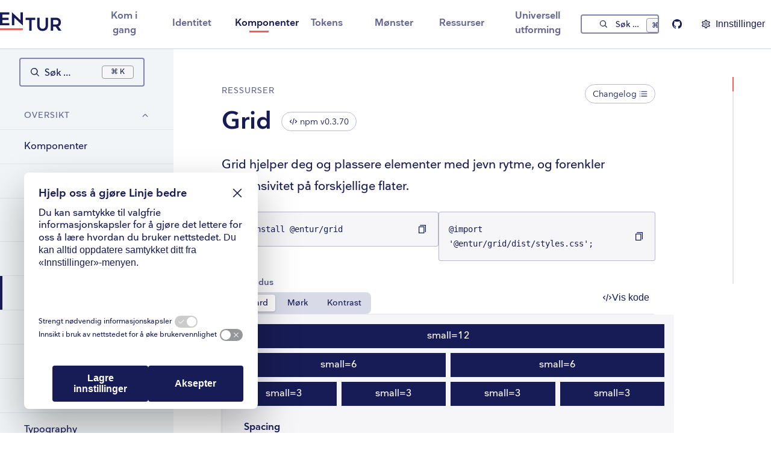

--- FILE ---
content_type: text/html; charset=utf-8
request_url: https://linje.entur.no/komponenter/ressurser/grid/
body_size: 51921
content:
<!DOCTYPE html><html lang="nb"><head><meta charSet="utf-8"/><meta http-equiv="x-ua-compatible" content="ie=edge"/><meta name="viewport" content="width=device-width, initial-scale=1, shrink-to-fit=no"/><meta name="generator" content="Gatsby 5.14.6"/><meta name="description" content="Grid hjelper deg og plassere elementer med jevn rytme, og forenkler responsivitet på forskjellige flater." data-gatsby-head="true"/><meta name="image" content="https://linje.entur.no/static/e55108006ee41131bbcb18f6796e6540/City.png" data-gatsby-head="true"/><meta property="twitter:image" content="https://linje.entur.no/static/e55108006ee41131bbcb18f6796e6540/City.png" data-gatsby-head="true"/><meta property="og:image" content="https://linje.entur.no/static/e55108006ee41131bbcb18f6796e6540/City.png" data-gatsby-head="true"/><meta property="og:url" content="https://linje.entur.no/komponenter/ressurser/grid" data-gatsby-head="true"/><meta property="og:title" content="Grid" data-gatsby-head="true"/><meta property="og:type" content="website" data-gatsby-head="true"/><meta property="og:locale" content="nb_NO" data-gatsby-head="true"/><style data-href="/styles.b03d3aebd4570d594ce5.css" data-identity="gatsby-global-css">.brukergrupper__brukere{align-items:center;background:var(--designentur-basecard-default-fill);display:flex;flex-direction:column;justify-content:center;min-height:10rem}.brukergrupper__brukere-wrapper{margin-bottom:2rem}.brukergrupper__brukere .eds-icon{font-size:2.5rem;margin-top:1.5rem}.brukergrupper__brukere .eds-paragraph{margin-top:1.5rem;max-width:10rem;text-align:center}.brukergrupper__situasjonsbehov{background-color:#f2f5f7;padding:1rem}.brukertesting{display:grid;gap:0;grid-template-columns:1fr;margin-bottom:3rem;margin-top:1.5rem;row-gap:.75rem}@media screen and (max-width:60rem){.brukertesting{gap:1.5rem;grid-template-columns:1fr 1fr}}.brukertesting .eds-icon{margin-right:.5rem}.brukertesting__box{border:.125rem solid #292b6a;min-height:10rem;padding:2rem 3rem 2rem 2rem}.brukertesting__box .eds-h4{margin-bottom:.75rem}.brukertesting__box--red{border-color:#ff5959}.brukertesting__box--mint{border-color:#0ea2a8}.brukertesting__box--azure{border-color:#2f98fa}.brukertesting__box--orange{border-color:#e8734b}.brukertesting__box--lavender{border-color:#8692ca}.brukertesting__box--green{border-color:#57a257}.brukertesting__box--lilac{border-color:#8e57e3}.brukertesting__verktoy{background-color:#f2f5f7;padding:1rem}.hva-vi-gjor__grid{display:grid;gap:1.5rem;grid-template-columns:repeat(5,1fr)}.hva-vi-gjor__grid-item{align-items:center;background:var(--designentur-basecard-contrast-fill);color:var(--designentur-basecard-contrast-text);display:flex;justify-content:center;padding:3.5rem}.hva-vi-gjor__grid-item-content{align-items:center;display:flex;flex-direction:column;justify-content:center}.hva-vi-gjor__grid-item-content span{font-size:1.25rem;font-weight:500;line-height:1.875rem}.hva-vi-gjor__grid-item-content .eds-contrast{text-align:center}.hva-vi-gjor__grid-item-first{grid-column:1/3;grid-row:1/7}.hva-vi-gjor__grid-item-second{grid-column:3/6;grid-row:1/4;padding:4.5rem 8rem}.hva-vi-gjor__grid-item-third{grid-column:3/6;grid-row:4/7;padding:4.5rem 8rem}.hva-vi-gjor__number{align-items:center;border:.0625rem solid var(--basecolors-stroke-contrast);border-radius:50%;display:flex;height:2rem;justify-content:center;margin-bottom:1.5rem;width:2rem}.hva-vi-gjor__red-text{color:var(--basecolors-text-highlight);font-weight:600}.grid-demo-item{background:var(--designentur-basecard-contrast-fill);color:var(--designentur-basecard-contrast-text);padding:.5rem;text-align:center}.eds-contrast .grid-demo-item{background:var(--designentur-basecard-default-fill);color:var(--designentur-basecard-default-text)}:root{--eds-a11y:1}.eds-skip-to-content{background:#ffca28;color:#181c56;display:block;margin:0 auto;outline:none;padding:1em;position:fixed;text-align:center;top:0;-webkit-transform:translateY(-110%);-moz-transform:translateY(-110%);-o-transform:translateY(-110%);transform:translateY(-110%);-webkit-transition:-webkit-transform .1s ease-out;transition:-webkit-transform .1s ease-out;-o-transition:-o-transform .1s ease-out;-moz-transition:transform .1s ease-out,-moz-transform .1s ease-out;transition:transform .1s ease-out;transition:transform .1s ease-out,-webkit-transform .1s ease-out,-moz-transform .1s ease-out,-o-transform .1s ease-out;width:100%;z-index:30}.eds-skip-to-content:visited{color:inherit}.eds-skip-to-content:focus{-webkit-box-shadow:0 0 0 .125rem #fff,0 0 0 .25rem #181c56;-moz-box-shadow:0 0 0 .125rem #fff,0 0 0 .25rem #181c56;box-shadow:0 0 0 .125rem #fff,0 0 0 .25rem #181c56;outline:none;outline-offset:.125rem;-webkit-transform:none;-moz-transform:none;-o-transform:none;transform:none}.eds-visually-hidden{clip:rect(0 0 0 0);border:0;display:block;height:1px;margin:-1px;overflow:hidden;padding:0;position:absolute;width:1px}:root{--eds-grid:1}.eds-grid__container{display:grid;grid-auto-flow:row;grid-template-columns:repeat(12,1fr);width:100%}.eds-grid__container,.eds-grid__item{-webkit-box-sizing:border-box;-moz-box-sizing:border-box;box-sizing:border-box}.eds-grid__item{grid-auto-rows:auto;margin:0}.eds-grid--spacing-extraSmall2{gap:.25rem}.eds-grid--spacing-extraSmall{gap:.5rem}.eds-grid--spacing-small{gap:.75rem}.eds-grid--spacing-medium{gap:1rem}.eds-grid--spacing-large{gap:1.5rem}.eds-grid--spacing-extraLarge{gap:2rem}.eds-grid--spacing-row-extraSmall2{row-gap:.25rem}.eds-grid--spacing-row-extraSmall{row-gap:.5rem}.eds-grid--spacing-row-small{row-gap:.75rem}.eds-grid--spacing-row-medium{row-gap:1rem}.eds-grid--spacing-row-large{row-gap:1.5rem}.eds-grid--spacing-row-extraLarge{row-gap:2rem}.eds-grid--justify-flex-start{-webkit-box-pack:start;-moz-box-pack:start;-webkit-justify-content:flex-start;justify-content:flex-start}.eds-grid--justify-flex-end{-webkit-box-pack:end;-moz-box-pack:end;-webkit-justify-content:flex-end;justify-content:flex-end}.eds-grid--justify-center{-webkit-box-pack:center;-moz-box-pack:center;-webkit-justify-content:center;justify-content:center}.eds-grid--justify-space-around{-webkit-justify-content:space-around;justify-content:space-around}.eds-grid--justify-space-between{-webkit-box-pack:justify;-moz-box-pack:justify;-webkit-justify-content:space-between;justify-content:space-between}.eds-grid--direction-row{-webkit-box-orient:horizontal;-moz-box-orient:horizontal;-webkit-flex-direction:row;flex-direction:row}.eds-grid--direction-column,.eds-grid--direction-row{-webkit-box-direction:normal;-moz-box-direction:normal}.eds-grid--direction-column{-webkit-box-orient:vertical;-moz-box-orient:vertical;-webkit-flex-direction:column;flex-direction:column}.eds-grid--small-1{grid-column:span 1}.eds-grid--small-2{grid-column:span 2}.eds-grid--small-3{grid-column:span 3}.eds-grid--small-4{grid-column:span 4}.eds-grid--small-5{grid-column:span 5}.eds-grid--small-6{grid-column:span 6}.eds-grid--small-7{grid-column:span 7}.eds-grid--small-8{grid-column:span 8}.eds-grid--small-9{grid-column:span 9}.eds-grid--small-10{grid-column:span 10}.eds-grid--small-11{grid-column:span 11}.eds-grid--small-12{grid-column:span 12}@media screen and (min-width:50rem){.eds-grid--medium-1{grid-column:span 1}.eds-grid--medium-2{grid-column:span 2}.eds-grid--medium-3{grid-column:span 3}.eds-grid--medium-4{grid-column:span 4}.eds-grid--medium-5{grid-column:span 5}.eds-grid--medium-6{grid-column:span 6}.eds-grid--medium-7{grid-column:span 7}.eds-grid--medium-8{grid-column:span 8}.eds-grid--medium-9{grid-column:span 9}.eds-grid--medium-10{grid-column:span 10}.eds-grid--medium-11{grid-column:span 11}.eds-grid--medium-12{grid-column:span 12}}@media screen and (min-width:75rem){.eds-grid--large-1{grid-column:span 1}.eds-grid--large-2{grid-column:span 2}.eds-grid--large-3{grid-column:span 3}.eds-grid--large-4{grid-column:span 4}.eds-grid--large-5{grid-column:span 5}.eds-grid--large-6{grid-column:span 6}.eds-grid--large-7{grid-column:span 7}.eds-grid--large-8{grid-column:span 8}.eds-grid--large-9{grid-column:span 9}.eds-grid--large-10{grid-column:span 10}.eds-grid--large-11{grid-column:span 11}.eds-grid--large-12{grid-column:span 12}}:root{--eds-icons:1}.eds-icon{display:inline}.eds-icon--inline,p .eds-icon{position:relative;top:.2em}.eds-icon :where(g,path){fill:currentColor}.eds-icon__metro{color:#bf5826;color:var(--basecolors-shape-metro-default)}.eds-contrast .eds-icon__metro{color:#f08901;color:var(--basecolors-shape-metro-contrast)}.eds-icon__bus{color:#c5044e;color:var(--basecolors-shape-bus-default)}.eds-contrast .eds-icon__bus{color:#ff6392;color:var(--basecolors-shape-bus-contrast)}.eds-icon__plane{color:#800664;color:var(--basecolors-shape-plane-default)}.eds-contrast .eds-icon__plane{color:#fbafea;color:var(--basecolors-shape-plane-contrast)}.eds-icon__helicopter{color:#800664;color:var(--basecolors-shape-helicopter-default)}.eds-contrast .eds-icon__helicopter{color:#fbafea;color:var(--basecolors-shape-helicopter-contrast)}.eds-icon__tram{color:#78469a;color:var(--basecolors-shape-tram-default)}.eds-contrast .eds-icon__tram{color:#b482fb;color:var(--basecolors-shape-tram-contrast)}.eds-icon__funicular{color:#78469a;color:var(--basecolors-shape-funicular-default)}.eds-contrast .eds-icon__funicular{color:#b482fb;color:var(--basecolors-shape-funicular-contrast)}.eds-icon__cableway{color:#78469a;color:var(--basecolors-shape-cableway-default)}.eds-contrast .eds-icon__cableway{color:#b482fb;color:var(--basecolors-shape-cableway-contrast)}.eds-icon__car,.eds-icon__snowcoach,.eds-icon__taxi{color:#3d3e40;color:var(--basecolors-shape-taxi-default)}.eds-contrast .eds-icon__car,.eds-contrast .eds-icon__snowcoach,.eds-contrast .eds-icon__taxi{color:#ffe082;color:var(--basecolors-shape-taxi-contrast)}.eds-icon__bicycle{color:#0d827e;color:var(--basecolors-shape-bicycle-default)}.eds-contrast .eds-icon__bicycle{color:#00dbb6;color:var(--basecolors-shape-bicycle-contrast)}.eds-icon__running,.eds-icon__standing,.eds-icon__strolling,.eds-icon__walk{color:#8d8e9c;color:var(--basecolors-shape-walk-default)}.eds-contrast .eds-icon__running,.eds-contrast .eds-icon__standing,.eds-contrast .eds-icon__strolling,.eds-contrast .eds-icon__walk{color:#8284ab;color:var(--basecolors-shape-walk-contrast)}.eds-icon__train{color:#00367f;color:var(--basecolors-shape-train-default)}.eds-contrast .eds-icon__train{color:#42a5f5;color:var(--basecolors-shape-train-contrast)}.eds-icon__carferry,.eds-icon__ferry{color:#0c6693;color:var(--basecolors-shape-ferry-default)}.eds-contrast .eds-icon__carferry,.eds-contrast .eds-icon__ferry{color:#6fdfff;color:var(--basecolors-shape-ferry-contrast)}.eds-icon__carsharing,.eds-icon__citybike,.eds-icon__mobility{color:#0d827e;color:var(--basecolors-shape-mobility-default)}.eds-contrast .eds-icon__carsharing,.eds-contrast .eds-icon__citybike,.eds-contrast .eds-icon__mobility{color:#00dbb6;color:var(--basecolors-shape-mobility-contrast)}.eds-icon :where(.svg-exclamation){fill:#fff;fill:var(--basecolors-frame-default)}.eds-contrast .eds-icon :where(.svg-exclamation){fill:#181c56;fill:var(--basecolors-frame-contrast)}:root,[data-color-mode=light]{--components-tab-contrast-border:#aeb7e2;--components-tab-contrast-fill-disabled:rgba(84,86,140,.4);--components-tab-contrast-fill-hover:#626493;--components-tab-contrast-fill-selected:#181c56;--components-tab-contrast-fill-unselected:#393d79;--components-tab-contrast-icon:#fff;--components-tab-contrast-icon-disabled:#b6b8ba;--components-tab-contrast-text:#fff;--components-tab-contrast-text-disabled:#b6b8ba;--components-tab-contrast-underline-selected:#ff5959;--components-tab-standard-border:#e3e6e8;--components-tab-standard-fill-disabled:#cfd2d4;--components-tab-standard-fill-hover:#e3e6e8;--components-tab-standard-fill-selected:#fff;--components-tab-standard-fill-unselected:#edf0f2;--components-tab-standard-icon:#181c56;--components-tab-standard-icon-disabled:#515254;--components-tab-standard-text:#181c56;--components-tab-standard-text-disabled:#515254;--components-tab-standard-underline-selected:#ff5959}[data-color-mode=dark]{--components-tab-contrast-border:#81828f;--components-tab-contrast-fill-disabled:hsla(204,5%,82%,.102);--components-tab-contrast-fill-hover:#393a49;--components-tab-contrast-fill-selected:#08091c;--components-tab-contrast-fill-unselected:hsla(240,8%,91%,.251);--components-tab-contrast-icon:#e5e5e9;--components-tab-contrast-icon-disabled:#949699;--components-tab-contrast-text:#e5e5e9;--components-tab-contrast-text-disabled:#949699;--components-tab-contrast-underline-selected:#ff9494;--components-tab-standard-border:#81828f;--components-tab-standard-fill-disabled:hsla(204,5%,82%,.102);--components-tab-standard-fill-hover:#393a49;--components-tab-standard-fill-selected:#08091c;--components-tab-standard-fill-unselected:hsla(240,8%,91%,.251);--components-tab-standard-icon:#e5e5e9;--components-tab-standard-icon-disabled:#949699;--components-tab-standard-text:#e5e5e9;--components-tab-standard-text-disabled:#949699;--components-tab-standard-underline-selected:#ff9494}:root{--reach-tabs:1;--eds-tab:1}.eds-tab-list{display:-webkit-box;display:-webkit-flex;display:-moz-box;display:flex;margin-top:-.25rem;overflow-x:scroll;padding-top:.25rem;position:relative;scrollbar-width:none;top:.125rem;z-index:0}.eds-tab-list:after{background-color:#e3e6e8;background-color:var(--components-tab-standard-border);bottom:0;content:"";display:block;height:.125rem;left:0;position:absolute;right:0;width:inherit;z-index:-1}.eds-contrast .eds-tab-list:after{background-color:#aeb7e2;background-color:var(--components-tab-contrast-border)}.eds-tab-list::-webkit-scrollbar{display:none}.eds-tab{-webkit-appearance:none;-moz-appearance:none;appearance:none;background:#edf0f2;background:var(--components-tab-standard-fill-unselected);border:.125rem solid transparent;-webkit-border-radius:.25rem .25rem 0 0;-moz-border-radius:.25rem .25rem 0 0;border-radius:.25rem .25rem 0 0;color:#181c56;color:var(--components-tab-standard-text);cursor:pointer;font-family:inherit;font-size:inherit;height:3rem;line-height:inherit;margin:0;min-width:8rem;padding:.5rem 1rem;position:relative}.eds-tab-list--width-fluid .eds-tab{-webkit-box-flex:1;-moz-box-flex:1;-webkit-flex-grow:1;flex-grow:1;min-width:0}.eds-contrast .eds-tab{background-color:#393d79;background-color:var(--components-tab-contrast-fill-unselected);color:#fff;color:var(--components-tab-contrast-text)}.eds-tab:hover{background-color:#e3e6e8;background-color:var(--components-tab-standard-fill-hover);color:var(--components-menu-tableofcontent-standard-text-selected)}.eds-contrast .eds-tab:hover{background-color:#626493;background-color:var(--components-tab-contrast-fill-hover);color:#fff;color:var(--components-tab-contrast-text)}.eds-tab+.eds-tab{margin-left:.25rem}.eds-tab:after{background-color:#e3e6e8;background-color:var(--components-tab-standard-border);bottom:-.125rem;content:"";display:block;height:.125rem;left:-.125rem;position:absolute;right:-.125rem}.eds-contrast .eds-tab:after{background-color:#aeb7e2;background-color:var(--components-tab-contrast-border)}.eds-tab[aria-selected=true]{background-color:#fff;background-color:var(--components-tab-standard-fill-selected);border-color:#e3e6e8;border-color:var(--components-tab-standard-border);color:#181c56;color:var(--components-tab-standard-text);font-weight:600}.eds-contrast .eds-tab[aria-selected=true]{background-color:#181c56;background-color:var(--components-tab-contrast-fill-selected);border-color:#aeb7e2;border-color:var(--components-tab-contrast-border);color:#fff;color:var(--components-tab-contrast-text)}.eds-tab[aria-selected=true]:after{background-color:#fff;background-color:var(--components-tab-standard-fill-selected);left:0;right:0}.eds-contrast .eds-tab[aria-selected=true]:after{background-color:#181c56;background-color:var(--components-tab-contrast-fill-selected)}.eds-tab[aria-selected=true]:before{background:#ff5959;background:var(--components-tab-standard-underline-selected);bottom:.25rem;content:"";display:block;height:3px;left:0;margin:0 auto;position:absolute;right:0;width:2rem}.eds-tab--remove-active-line[aria-selected=true]:before{background:transparent}.eds-tab[disabled]{background:#cfd2d4;background:var(--components-tab-standard-fill-disabled);border-color:none;color:#515254;color:var(--components-tab-standard-text-disabled);cursor:not-allowed}.eds-contrast .eds-tab[disabled]{background:rgba(84,86,140,.4);background:var(--components-tab-contrast-fill-disabled);border-color:none;color:#b6b8ba;color:var(--components-tab-contrast-text-disabled)}.eds-tab:focus-visible{outline:2px solid #181c56;outline-color:#181c56;outline-color:var(--basecolors-stroke-focus-standard);outline-offset:.125rem}.eds-contrast .eds-tab:focus-visible{outline-color:#aeb7e2;outline-color:var(--basecolors-stroke-focus-contrast)}.eds-tab-panels{padding:1rem}.eds-tab-panel:focus-visible{outline:2px solid #181c56;outline-color:#181c56;outline-color:var(--basecolors-stroke-focus-standard);outline-offset:.125rem}.eds-contrast .eds-tab-panel:focus-visible{outline-color:#aeb7e2;outline-color:var(--basecolors-stroke-focus-contrast)}@font-face{font-display:swap;font-family:Nationale;font-style:normal;font-weight:300;src:url(/static/Entur-Nationale-Light-bdd6c56da00a5278054bfedb451db468.eot);src:url(/static/Entur-Nationale-Light-bdd6c56da00a5278054bfedb451db468.eot?#iefix) format("embedded-opentype"),url(/static/Entur-Nationale-Light-15132e162adbc497af585c956aaf8c81.woff2) format("woff2"),url(/static/Entur-Nationale-Light-374c553ff9109d8e078617a28afa9c2e.woff) format("woff")}@font-face{font-display:swap;font-family:Nationale;font-style:italic;font-weight:300;src:url(/static/Entur-Nationale-LightItalic-a0b455f730a8ad40c277573090ea1c05.eot);src:url(/static/Entur-Nationale-LightItalic-a0b455f730a8ad40c277573090ea1c05.eot?#iefix) format("embedded-opentype"),url(/static/Entur-Nationale-LightItalic-ce86bbf08423edb85677d1abf9d4ef23.woff2) format("woff2"),url(/static/Entur-Nationale-LightItalic-7305b468a6f6a2d5ed506b94665e4480.woff) format("woff")}@font-face{font-display:swap;font-family:Nationale;font-style:normal;font-weight:400;src:url(/static/Entur-Nationale-Regular-061302ac568f2fbb6b87e052f40e774d.eot);src:url(/static/Entur-Nationale-Regular-061302ac568f2fbb6b87e052f40e774d.eot?#iefix) format("embedded-opentype"),url(/static/Entur-Nationale-Regular-54e308ca2526bf742e9d8d3ed6d8417c.woff2) format("woff2"),url(/static/Entur-Nationale-Regular-6efd3cda8ab4ef129e7082d20b69f950.woff) format("woff")}@font-face{font-display:swap;font-family:Nationale;font-style:italic;font-weight:400;src:url(/static/Entur-Nationale-Italic-da4a468f689371833ce282eda06e18ae.eot);src:url(/static/Entur-Nationale-Italic-da4a468f689371833ce282eda06e18ae.eot?#iefix) format("embedded-opentype"),url(/static/Entur-Nationale-Italic-5e7a907417b7f82921694b2e59bfd8d9.woff2) format("woff2"),url(/static/Entur-Nationale-Italic-8f80c2a7494eaa027b0f4b18f6d2f4b6.woff) format("woff")}@font-face{font-display:swap;font-family:Nationale;font-style:normal;font-weight:500;src:url(/static/Entur-Nationale-Medium-e6e077eda9b8e3a371e7c461ce9eb743.eot);src:url(/static/Entur-Nationale-Medium-e6e077eda9b8e3a371e7c461ce9eb743.eot?#iefix) format("embedded-opentype"),url(/static/Entur-Nationale-Medium-9cec5ceaca25a89a1d154224bbdcace2.woff2) format("woff2"),url(/static/Entur-Nationale-Medium-c626dbe1a47a531302db02510fbb6718.woff) format("woff")}@font-face{font-display:swap;font-family:Nationale;font-style:italic;font-weight:500;src:url(/static/Entur-Nationale-MediumItalic-9587f183f4b0b3e37b525af000535138.eot);src:url(/static/Entur-Nationale-MediumItalic-9587f183f4b0b3e37b525af000535138.eot?#iefix) format("embedded-opentype"),url(/static/Entur-Nationale-MediumItalic-7ac849e97a2d4d154ba18be30def58d1.woff2) format("woff2"),url(/static/Entur-Nationale-MediumItalic-283f48df1cc5804b5bb0af13e9048c5f.woff) format("woff")}@font-face{font-display:swap;font-family:Nationale;font-style:normal;font-weight:600;src:url(/static/Entur-Nationale-Demibold-54b7d11937592263c7196435c91c71ab.eot);src:url(/static/Entur-Nationale-Demibold-54b7d11937592263c7196435c91c71ab.eot?#iefix) format("embedded-opentype"),url(/static/Entur-Nationale-Demibold-d4ac29c4b040f7e0659dbd4ed9b31f86.woff2) format("woff2"),url(/static/Entur-Nationale-Demibold-11df8715ce61da565cb7d84f417515f5.woff) format("woff")}@font-face{font-display:swap;font-family:Nationale;font-style:italic;font-weight:600;src:url(/static/Entur-Nationale-DemiboldItalic-655cd2b8ab9c2f7047f521a8a4e0f6e6.eot);src:url(/static/Entur-Nationale-DemiboldItalic-655cd2b8ab9c2f7047f521a8a4e0f6e6.eot?#iefix) format("embedded-opentype"),url(/static/Entur-Nationale-DemiboldItalic-de8cba8f348aa8e448a29a55293d6289.woff2) format("woff2"),url(/static/Entur-Nationale-DemiboldItalic-617378ce78e600253e288c5095cca4e4.woff) format("woff")}@layer core.reset{
  /*! modern-normalize v3.0.1 | MIT License | https://github.com/sindresorhus/modern-normalize */*,:after,:before{-webkit-box-sizing:border-box;-moz-box-sizing:border-box;box-sizing:border-box}html{-webkit-text-size-adjust:100%;font-family:system-ui,-apple-system,Segoe UI,Roboto,Ubuntu,Cantarell,Noto Sans,sans-serif,Helvetica,Arial,Apple Color Emoji,Segoe UI Emoji;line-height:1.15;-moz-tab-size:4;-o-tab-size:4;tab-size:4}body{margin:0}b,strong{font-weight:bolder}code,kbd,pre,samp{font-family:ui-monospace,SFMono-Regular,Consolas,Liberation Mono,Menlo,monospace;font-size:1em}small{font-size:80%}sub,sup{font-size:75%;line-height:0;position:relative;vertical-align:initial}sub{bottom:-.25em}sup{top:-.5em}table{border-color:currentcolor}button,input,optgroup,select,textarea{font-family:inherit;font-size:100%;line-height:1.15;margin:0}[type=button],[type=reset],[type=submit],button{-webkit-appearance:button}legend{padding:0}progress{vertical-align:initial}::-webkit-inner-spin-button,::-webkit-outer-spin-button{height:auto}[type=search]{-webkit-appearance:textfield;outline-offset:-2px}::-webkit-search-decoration{-webkit-appearance:none}::-webkit-file-upload-button{-webkit-appearance:button;font:inherit}summary{display:list-item}*,:after,:before{-webkit-box-sizing:inherit;-moz-box-sizing:inherit;box-sizing:inherit;font-weight:inherit}}:root,[data-color-mode=dark],[data-color-mode=light]{--eds-typography:1;--primary-background-color:var(--basecolors-frame-default);--primary-text-color:var(--components-typography-basetext-standard-text-accent);--primary-label-color:var(--components-typography-label-standard-text-accent);--eds-font-family:"Nationale",Arial,"Gotham Rounded",-apple-system,BlinkMacSystemFont,"Segoe UI",Roboto,Oxygen-Sans,Ubuntu,Cantarell,"Helvetica Neue",sans-serif;background-color:#fff;background-color:var(--primary-background-color);-webkit-box-sizing:border-box;-moz-box-sizing:border-box;box-sizing:border-box;color:#181c56;color:var(--primary-text-color);font-family:Nationale,Arial,Gotham Rounded,-apple-system,BlinkMacSystemFont,Segoe UI,Roboto,Oxygen-Sans,Ubuntu,Cantarell,Helvetica Neue,sans-serif;font-size:1rem;font-weight:500;line-height:1.375rem}:root .eds-contrast,[data-color-mode=dark] .eds-contrast,[data-color-mode=light] .eds-contrast{--primary-background-color:var(--basecolors-frame-contrast);--primary-text-color:var(--components-typography-basetext-contrast-text-accent);--primary-label-color:var(--components-typography-label-contrast-text-accent);background-color:#181c56;background-color:var(--primary-background-color);color:#fff;color:var(--primary-text-color)}@media screen and (min-width:50rem){:root,[data-color-mode=dark],[data-color-mode=light]{font-size:1rem;line-height:1.5rem}}.eds-h1,.eds-h2,.eds-h3,.eds-h4,.eds-h5,.eds-h6{color:#181c56;color:var(--primary-text-color);font-weight:600}.eds-h1{font-size:1.5rem;line-height:2.625rem;margin:0 0 1rem}@media screen and (min-width:50rem){.eds-h1{font-size:2.5rem;line-height:3.75rem}}.eds-h2{font-size:1.25rem;line-height:2.25rem;margin:2rem 0 .75rem}@media screen and (min-width:50rem){.eds-h2{font-size:2rem;line-height:3rem}}.eds-h3{font-size:1rem;line-height:1.5rem;margin:1.5rem 0 .5rem}@media screen and (min-width:50rem){.eds-h3{font-size:1.5rem;line-height:2.25rem}}.eds-h4{font-size:.875rem;line-height:1.375rem;margin:1.5rem 0 0}@media screen and (min-width:50rem){.eds-h4{font-size:1.25rem;line-height:1.875rem}}.eds-h5{font-size:.75rem;line-height:1.25rem;margin:1.5rem 0 0}@media screen and (min-width:50rem){.eds-h5{font-size:1rem;line-height:1.5rem}}.eds-h6{font-size:.75rem;line-height:1.25rem;margin:1.5rem 0 0}@media screen and (min-width:50rem){.eds-h6{font-size:.875rem;line-height:1.375rem}}.eds-paragraph{color:#181c56;color:var(--primary-text-color);font-size:1rem;line-height:1.5rem;margin:0 0 2rem}@media screen and (min-width:50rem){.eds-paragraph{font-size:1rem;line-height:1.5rem}}.eds-lead-paragraph{color:#181c56;color:var(--primary-text-color);font-size:1.25rem;line-height:1.875rem;margin:1.5rem 0}@media screen and (min-width:50rem){.eds-lead-paragraph{font-size:1.25rem;line-height:2.25rem}}.eds-sub-paragraph{color:#181c56;color:var(--primary-text-color);font-size:.875rem;line-height:1.25rem}@media screen and (min-width:50rem){.eds-sub-paragraph{line-height:1.375rem}}.eds-small-text{color:#181c56;color:var(--primary-text-color);font-size:.625rem;line-height:1rem}@media screen and (min-width:50rem){.eds-small-text{font-size:.75rem;line-height:1.25rem}}.eds-link{color:#181c56;color:var(--primary-text-color)}.eds-link,.eds-link:link,.eds-link:visited{background-image:-webkit-linear-gradient(330deg,#181c56,#181c56);background-image:-moz-linear-gradient(330deg,#181c56 0,#181c56 100%);background-image:-o-linear-gradient(330deg,#181c56 0,#181c56 100%);background-image:linear-gradient(120deg,#181c56,#181c56);background-image:-webkit-linear-gradient(330deg,var(--primary-text-color) 0,var(--primary-text-color) 100%);background-image:-moz-linear-gradient(330deg,var(--primary-text-color) 0,var(--primary-text-color) 100%);background-image:-o-linear-gradient(330deg,var(--primary-text-color) 0,var(--primary-text-color) 100%);background-image:linear-gradient(120deg,var(--primary-text-color) 0,var(--primary-text-color) 100%);background-position:0 100%;background-repeat:no-repeat;-moz-background-size:100% .125rem;-o-background-size:100% .125rem;background-size:100% .125rem;font-size:inherit;position:relative;-webkit-text-decoration:none;text-decoration:none}.eds-link:hover{-webkit-animation:eds-link-underline .3s ease-in;-moz-animation:eds-link-underline .3s ease-in;-o-animation:eds-link-underline .3s ease-in;animation:eds-link-underline .3s ease-in;cursor:pointer}@-webkit-keyframes eds-link-underline{0%{background-size:0 .125rem}to{background-size:100% .125rem}}@-moz-keyframes eds-link-underline{0%{-moz-background-size:0 .125rem;background-size:0 .125rem}to{-moz-background-size:100% .125rem;background-size:100% .125rem}}@-o-keyframes eds-link-underline{0%{-o-background-size:0 .125rem;background-size:0 .125rem}to{-o-background-size:100% .125rem;background-size:100% .125rem}}.eds-link:focus-visible{outline:2px solid #181c56;outline-color:#181c56;outline-color:var(--basecolors-stroke-focus-standard);outline-offset:.125rem}.eds-contrast .eds-link:focus-visible{outline-color:#aeb7e2;outline-color:var(--basecolors-stroke-focus-contrast)}@media screen and (min-width:50rem){.eds-link{font-size:1rem;line-height:1.5rem}}.eds-link--ext-icon{margin-left:.25rem}p .eds-link--ext-icon{top:0}.eds-label,.eds-sub-label{color:#626493;color:var(--primary-label-color)}.eds-label{font-size:.875rem;line-height:1.25rem}@media screen and (min-width:50rem){.eds-label{line-height:1.375rem}}.eds-sub-label{font-size:.75rem;line-height:1rem}@media screen and (min-width:50rem){.eds-sub-label{line-height:1.25rem}}.eds-strong-text{font-weight:600}.eds-emphasized-text{font-style:italic}.eds-code-text,.eds-preformatted-text{background-color:#f6f6f9;background-color:var(--components-typography-codetext-standard-fill);border:.0625rem solid rgba(84,86,140,.4);border:.0625rem solid var(--components-typography-codetext-standard-border);-webkit-border-radius:.25rem;-moz-border-radius:.25rem;border-radius:.25rem;color:#181c56;color:var(--components-typography-codetext-standard-text);font-family:Monaco,monospace;font-size:.875rem}.eds-preformatted-text{padding:1rem;white-space:pre-wrap;word-break:keep-all}.eds-code-text{word-wrap:break-word;word-wrap:anywhere;display:inline-block;padding:.125rem .25rem}.eds-numbered-list,.eds-unordered-list{margin:1rem 0}.eds-unordered-list{list-style:none}.eds-unordered-list .eds-list-item:before{background:#aeb7e2;background:var(--components-typography-list-standard-border);content:"";display:block;height:.125rem;left:-1.75rem;position:relative;top:.75rem;width:.75rem}.eds-numbered-list{counter-reset:eds-numbered-list-counter;list-style:none}.eds-numbered-list--type-a>.eds-list-item:before{content:counter(eds-numbered-list-counter,lower-alpha)}.eds-numbered-list--type-A>.eds-list-item:before{content:counter(eds-numbered-list-counter,upper-alpha)}.eds-numbered-list--type-1>.eds-list-item:before{content:counter(eds-numbered-list-counter,decimal)}.eds-numbered-list--type-i>.eds-list-item:before{content:counter(eds-numbered-list-counter,lower-roman)}.eds-numbered-list--type-I>.eds-list-item:before{content:counter(eds-numbered-list-counter,upper-roman)}.eds-list-item{padding-left:.5rem}.eds-numbered-list>.eds-list-item{counter-increment:eds-numbered-list-counter;margin-top:1.5rem;position:relative}.eds-numbered-list>.eds-list-item:before{-webkit-box-align:center;-moz-box-align:center;-webkit-box-pack:center;-moz-box-pack:center;-webkit-align-items:center;align-items:center;border:.125rem solid #aeb7e2;border:.125rem solid var(--components-typography-list-standard-border);-webkit-border-radius:50%;-moz-border-radius:50%;border-radius:50%;color:#181c56;color:var(--primary-text-color);display:-webkit-box;display:-webkit-flex;display:-moz-box;display:flex;font-weight:600;height:2rem;-webkit-justify-content:center;justify-content:center;left:-2.5rem;position:absolute;top:-.25rem;width:2rem}.eds-list-item__title{display:block;font-weight:600;margin-bottom:.5rem}.eds-list-item__title .eds-list-item:first-of-type{margin:none}.eds-blockquote{border-left:.25rem solid #8284ab;border-left:.25rem solid var(--components-typography-blockquote-standard-stroke);font-family:inherit;font-size:1.25rem;line-height:1.875rem;margin:0;padding:.5rem .5rem .5rem 2rem}.eds-blockquote__footer{font-size:.875rem;letter-spacing:1px;line-height:1.375rem;margin-top:1.5rem;text-transform:uppercase}.eds-emphasized-text--margin-top,.eds-h1--margin-top,.eds-h2--margin-top,.eds-h3--margin-top,.eds-h4--margin-top,.eds-h5--margin-top,.eds-h6--margin-top,.eds-label--margin-top,.eds-lead-paragraph--margin-top,.eds-link--margin-top,.eds-paragraph--margin-top,.eds-small-text--margin-top,.eds-strong-text--margin-top,.eds-sub-label--margin-top,.eds-sub-paragraph--margin-top{margin-bottom:0}.eds-emphasized-text--margin-bottom,.eds-h1--margin-bottom,.eds-h2--margin-bottom,.eds-h3--margin-bottom,.eds-h4--margin-bottom,.eds-h5--margin-bottom,.eds-h6--margin-bottom,.eds-label--margin-bottom,.eds-lead-paragraph--margin-bottom,.eds-link--margin-bottom,.eds-paragraph--margin-bottom,.eds-small-text--margin-bottom,.eds-strong-text--margin-bottom,.eds-sub-label--margin-bottom,.eds-sub-paragraph--margin-bottom{margin-top:0}.eds-emphasized-text--margin-none,.eds-h1--margin-none,.eds-h2--margin-none,.eds-h3--margin-none,.eds-h4--margin-none,.eds-h5--margin-none,.eds-h6--margin-none,.eds-label--margin-none,.eds-lead-paragraph--margin-none,.eds-link--margin-none,.eds-paragraph--margin-none,.eds-small-text--margin-none,.eds-strong-text--margin-none,.eds-sub-label--margin-none,.eds-sub-paragraph--margin-none{margin-bottom:0;margin-top:0}@-webkit-keyframes lineExpand{0%{width:0}to{width:100%}}@-moz-keyframes lineExpand{0%{width:0}to{width:100%}}@-o-keyframes lineExpand{0%{width:0}to{width:100%}}@keyframes lineExpand{0%{width:0}to{width:100%}}:root,[data-color-mode=light]{--components-layout-badge-information-contrast-border:hsla(0,0%,100%,0);--components-layout-badge-information-contrast-bullet:#64b3e7;--components-layout-badge-information-contrast-fill:#64b3e7;--components-layout-badge-information-contrast-icon:#181c56;--components-layout-badge-information-contrast-text:#181c56;--components-layout-badge-information-contrast-text-bullet:#fff;--components-layout-badge-information-standard-border:#067eb2;--components-layout-badge-information-standard-bullet:#067eb2;--components-layout-badge-information-standard-fill:#e1eff8;--components-layout-badge-information-standard-icon:#181c56;--components-layout-badge-information-standard-text:#181c56;--components-layout-badge-information-standard-text-bullet:#181c56;--components-layout-badge-negative-contrast-border:hsla(0,0%,100%,0);--components-layout-badge-negative-contrast-bullet:#ff5959;--components-layout-badge-negative-contrast-fill:#ff9494;--components-layout-badge-negative-contrast-icon:#181c56;--components-layout-badge-negative-contrast-text:#181c56;--components-layout-badge-negative-contrast-text-bullet:#fff;--components-layout-badge-negative-standard-border:#d31b1b;--components-layout-badge-negative-standard-bullet:#d31b1b;--components-layout-badge-negative-standard-fill:#ffcece;--components-layout-badge-negative-standard-icon:#181c56;--components-layout-badge-negative-standard-text:#181c56;--components-layout-badge-negative-standard-text-bullet:#181c56;--components-layout-badge-neutral-contrast-border:hsla(0,0%,100%,0);--components-layout-badge-neutral-contrast-bullet:#c7cdeb;--components-layout-badge-neutral-contrast-fill:#54568c;--components-layout-badge-neutral-contrast-icon:#fff;--components-layout-badge-neutral-contrast-text:#fff;--components-layout-badge-neutral-contrast-text-bullet:#fff;--components-layout-badge-neutral-standard-border:#949699;--components-layout-badge-neutral-standard-bullet:#81828f;--components-layout-badge-neutral-standard-fill:#f6f6f9;--components-layout-badge-neutral-standard-icon:#181c56;--components-layout-badge-neutral-standard-text:#181c56;--components-layout-badge-neutral-standard-text-bullet:#181c56;--components-layout-badge-primary-contrast-bullet:#aeb7e2;--components-layout-badge-primary-contrast-fill:#aeb7e2;--components-layout-badge-primary-contrast-icon:#181c56;--components-layout-badge-primary-contrast-text:#181c56;--components-layout-badge-primary-contrast-text-bullet:#fff;--components-layout-badge-primary-standard-bullet:#181c56;--components-layout-badge-primary-standard-fill:#181c56;--components-layout-badge-primary-standard-icon:#fff;--components-layout-badge-primary-standard-text:#fff;--components-layout-badge-primary-standard-text-bullet:#181c56;--components-layout-badge-success-contrast-border:hsla(0,0%,100%,0);--components-layout-badge-success-contrast-bullet:#5ac39a;--components-layout-badge-success-contrast-fill:#5ac39a;--components-layout-badge-success-contrast-icon:#181c56;--components-layout-badge-success-contrast-text:#181c56;--components-layout-badge-success-contrast-text-bullet:#fff;--components-layout-badge-success-standard-border:#1a8e60;--components-layout-badge-success-standard-bullet:#1a8e60;--components-layout-badge-success-standard-fill:#d0f1e3;--components-layout-badge-success-standard-icon:#181c56;--components-layout-badge-success-standard-text:#181c56;--components-layout-badge-success-standard-text-bullet:#181c56;--components-layout-badge-tag-contrast-fill:#393d79;--components-layout-badge-tag-contrast-icon:#fff;--components-layout-badge-tag-contrast-text:#fff;--components-layout-badge-tag-standard-fill:#f2f5f7;--components-layout-badge-tag-standard-icon:#181c56;--components-layout-badge-tag-standard-text:#181c56;--components-layout-badge-warning-contrast-border:hsla(0,0%,100%,0);--components-layout-badge-warning-contrast-bullet:#ffe082;--components-layout-badge-warning-contrast-fill:#ffe082;--components-layout-badge-warning-contrast-icon:#181c56;--components-layout-badge-warning-contrast-text:#181c56;--components-layout-badge-warning-contrast-text-bullet:#fff;--components-layout-badge-warning-standard-border:#e9b10c;--components-layout-badge-warning-standard-bullet:#ffca28;--components-layout-badge-warning-standard-fill:#fff4cd;--components-layout-badge-warning-standard-icon:#181c56;--components-layout-badge-warning-standard-text:#181c56;--components-layout-badge-warning-standard-text-bullet:#181c56;--components-layout-card-contrast-border-default:hsla(0,0%,100%,0);--components-layout-card-contrast-border-active:#aeb7e2;--components-layout-card-contrast-divide:#ff5959;--components-layout-card-contrast-fill-default-solid:#393d79;--components-layout-card-contrast-fill-default-transparent:#393d79;--components-layout-card-contrast-fill-hoveractive:#54568c;--components-layout-card-contrast-icon:#fff;--components-layout-card-contrast-shadowlayer1:hsla(0,0%,100%,0);--components-layout-card-contrast-shadowlayer2:hsla(0,0%,100%,0);--components-layout-card-contrast-shadowlayer3:hsla(0,0%,100%,0);--components-layout-card-contrast-subjecttext:#d9dae8;--components-layout-card-contrast-text:#fff;--components-layout-card-standard-border-default:#e3e6e8;--components-layout-card-standard-border-active:#181c56;--components-layout-card-standard-divide:#ff5959;--components-layout-card-standard-fill-default-solid:#fff;--components-layout-card-standard-fill-default-transparent:#fff;--components-layout-card-standard-fill-hoveractive:#f6f6f9;--components-layout-card-standard-icon:#181c56;--components-layout-card-standard-shadowlayer1:hsla(233,9%,82%,.302);--components-layout-card-standard-shadowlayer2:hsla(240,8%,91%,.349);--components-layout-card-standard-shadowlayer3:hsla(240,8%,91%,.149);--components-layout-card-standard-subjecttext:#626493;--components-layout-card-standard-text:#181c56}[data-color-mode=dark]{--components-layout-badge-information-contrast-border:hsla(0,0%,100%,0);--components-layout-badge-information-contrast-bullet:#acd7f1;--components-layout-badge-information-contrast-fill:#acd7f1;--components-layout-badge-information-contrast-icon:#181c56;--components-layout-badge-information-contrast-text:#08091c;--components-layout-badge-information-contrast-text-bullet:#e5e5e9;--components-layout-badge-information-standard-border:hsla(0,0%,100%,0);--components-layout-badge-information-standard-bullet:#acd7f1;--components-layout-badge-information-standard-fill:#acd7f1;--components-layout-badge-information-standard-icon:#181c56;--components-layout-badge-information-standard-text:#08091c;--components-layout-badge-information-standard-text-bullet:#e5e5e9;--components-layout-badge-negative-contrast-border:hsla(0,0%,100%,0);--components-layout-badge-negative-contrast-bullet:#ff9494;--components-layout-badge-negative-contrast-fill:#ffcece;--components-layout-badge-negative-contrast-icon:#181c56;--components-layout-badge-negative-contrast-text:#08091c;--components-layout-badge-negative-contrast-text-bullet:#e5e5e9;--components-layout-badge-negative-standard-border:hsla(0,0%,100%,0);--components-layout-badge-negative-standard-bullet:#ff9494;--components-layout-badge-negative-standard-fill:#ffcece;--components-layout-badge-negative-standard-icon:#181c56;--components-layout-badge-negative-standard-text:#08091c;--components-layout-badge-negative-standard-text-bullet:#e5e5e9;--components-layout-badge-neutral-contrast-border:hsla(0,0%,100%,0);--components-layout-badge-neutral-contrast-bullet:#e5e5e9;--components-layout-badge-neutral-contrast-fill:hsla(240,8%,91%,.349);--components-layout-badge-neutral-contrast-icon:#e5e5e9;--components-layout-badge-neutral-contrast-text:#e5e5e9;--components-layout-badge-neutral-contrast-text-bullet:#e5e5e9;--components-layout-badge-neutral-standard-border:hsla(0,0%,100%,0);--components-layout-badge-neutral-standard-bullet:#e5e5e9;--components-layout-badge-neutral-standard-fill:hsla(240,8%,91%,.349);--components-layout-badge-neutral-standard-icon:#e5e5e9;--components-layout-badge-neutral-standard-text:#e5e5e9;--components-layout-badge-neutral-standard-text-bullet:#e5e5e9;--components-layout-badge-primary-contrast-bullet:#aeb7e2;--components-layout-badge-primary-contrast-fill:#aeb7e2;--components-layout-badge-primary-contrast-icon:#181c56;--components-layout-badge-primary-contrast-text:#08091c;--components-layout-badge-primary-contrast-text-bullet:#e5e5e9;--components-layout-badge-primary-standard-bullet:#aeb7e2;--components-layout-badge-primary-standard-fill:#aeb7e2;--components-layout-badge-primary-standard-icon:#181c56;--components-layout-badge-primary-standard-text:#08091c;--components-layout-badge-primary-standard-text-bullet:#e5e5e9;--components-layout-badge-success-contrast-border:hsla(0,0%,100%,0);--components-layout-badge-success-contrast-bullet:#9cd9c2;--components-layout-badge-success-contrast-fill:#9cd9c2;--components-layout-badge-success-contrast-icon:#181c56;--components-layout-badge-success-contrast-text:#08091c;--components-layout-badge-success-contrast-text-bullet:#e5e5e9;--components-layout-badge-success-standard-border:hsla(0,0%,100%,0);--components-layout-badge-success-standard-bullet:#9cd9c2;--components-layout-badge-success-standard-fill:#9cd9c2;--components-layout-badge-success-standard-icon:#181c56;--components-layout-badge-success-standard-text:#08091c;--components-layout-badge-success-standard-text-bullet:#e5e5e9;--components-layout-badge-tag-contrast-fill:#2d2e3e;--components-layout-badge-tag-contrast-icon:#e5e5e9;--components-layout-badge-tag-contrast-text:#e5e5e9;--components-layout-badge-tag-standard-fill:#2d2e3e;--components-layout-badge-tag-standard-icon:#e5e5e9;--components-layout-badge-tag-standard-text:#e5e5e9;--components-layout-badge-warning-contrast-border:hsla(0,0%,100%,0);--components-layout-badge-warning-contrast-bullet:#ffeeb3;--components-layout-badge-warning-contrast-fill:#ffeeb3;--components-layout-badge-warning-contrast-icon:#181c56;--components-layout-badge-warning-contrast-text:#08091c;--components-layout-badge-warning-contrast-text-bullet:#e5e5e9;--components-layout-badge-warning-standard-border:hsla(0,0%,100%,0);--components-layout-badge-warning-standard-bullet:#ffeeb3;--components-layout-badge-warning-standard-fill:#ffeeb3;--components-layout-badge-warning-standard-icon:#181c56;--components-layout-badge-warning-standard-text:#08091c;--components-layout-badge-warning-standard-text-bullet:#e5e5e9;--components-layout-card-contrast-border-default:hsla(0,0%,100%,0);--components-layout-card-contrast-border-active:#b3b4bd;--components-layout-card-contrast-divide:#ff5959;--components-layout-card-contrast-fill-default-solid:#393a49;--components-layout-card-contrast-fill-default-transparent:hsla(240,8%,91%,.149);--components-layout-card-contrast-fill-hoveractive:#464755;--components-layout-card-contrast-icon:#e5e5e9;--components-layout-card-contrast-shadowlayer1:hsla(0,0%,100%,0);--components-layout-card-contrast-shadowlayer2:hsla(0,0%,100%,0);--components-layout-card-contrast-shadowlayer3:hsla(0,0%,100%,0);--components-layout-card-contrast-subjecttext:#b3b4bd;--components-layout-card-contrast-text:#e5e5e9;--components-layout-card-standard-border-default:hsla(0,0%,100%,0);--components-layout-card-standard-border-active:#b3b4bd;--components-layout-card-standard-divide:#ff5959;--components-layout-card-standard-fill-default-solid:#393a49;--components-layout-card-standard-fill-default-transparent:hsla(240,8%,91%,.149);--components-layout-card-standard-fill-hoveractive:#464755;--components-layout-card-standard-icon:#e5e5e9;--components-layout-card-standard-shadowlayer1:hsla(0,0%,100%,0);--components-layout-card-standard-shadowlayer2:hsla(0,0%,100%,0);--components-layout-card-standard-shadowlayer3:hsla(0,0%,100%,0);--components-layout-card-standard-subjecttext:#b3b4bd;--components-layout-card-standard-text:#e5e5e9}:root,[data-view-mode=standard]{--components-layout-badge-bullet-bullet-small:0.5rem;--components-layout-badge-bullet-bullet-medium:0.75rem;--components-layout-badge-bullet-bullet-large:1rem;--components-layout-badge-bullet-gap-small:0.25rem;--components-layout-badge-bullet-gap-medium:0.5rem;--components-layout-badge-bullet-gap-large:0.75rem;--components-layout-badge-notification-border-large:0.0625rem;--components-layout-badge-notification-border-medium:0.0625rem;--components-layout-badge-notification-border-small:0.0625rem;--components-layout-badge-notification-height-small:1.25rem;--components-layout-badge-notification-height-medium:1.5rem;--components-layout-badge-notification-height-large:1.75rem;--components-layout-badge-notification-inlinepadding-padding:0rem;--components-layout-badge-notification-radius-round:6rem;--components-layout-badge-status-border-large:0.0625rem;--components-layout-badge-status-border-medium:0.0625rem;--components-layout-badge-status-border-small:0.0625rem;--components-layout-badge-status-gap-medium:0.125rem;--components-layout-badge-status-gap-small:0.125rem;--components-layout-badge-status-gap-large:0.25rem;--components-layout-badge-status-height-small:1rem;--components-layout-badge-status-height-medium:1.25rem;--components-layout-badge-status-height-large:1.75rem;--components-layout-badge-status-icon-medium:0.75rem;--components-layout-badge-status-icon-small:0.75rem;--components-layout-badge-status-icon-large:1rem;--components-layout-badge-status-inlinepadding-medium:0.25rem;--components-layout-badge-status-inlinepadding-small:0.25rem;--components-layout-badge-status-inlinepadding-large:0.5rem;--components-layout-badge-status-radius-large:0.25rem;--components-layout-badge-status-radius-medium:0.25rem;--components-layout-badge-status-radius-small:0.25rem}[data-view-mode=compact]{--components-layout-badge-bullet-bullet-small:0.5rem;--components-layout-badge-bullet-bullet-large:0.75rem;--components-layout-badge-bullet-bullet-medium:0.75rem;--components-layout-badge-bullet-gap-medium:0.25rem;--components-layout-badge-bullet-gap-small:0.25rem;--components-layout-badge-bullet-gap-large:0.5rem;--components-layout-badge-notification-border-large:0.0625rem;--components-layout-badge-notification-border-medium:0.0625rem;--components-layout-badge-notification-border-small:0.0625rem;--components-layout-badge-notification-height-medium:1.25rem;--components-layout-badge-notification-height-small:1.25rem;--components-layout-badge-notification-height-large:1.5rem;--components-layout-badge-notification-inlinepadding-padding:0rem;--components-layout-badge-notification-radius-round:6rem;--components-layout-badge-status-border-large:0.0625rem;--components-layout-badge-status-border-medium:0.0625rem;--components-layout-badge-status-border-small:0.0625rem;--components-layout-badge-status-gap-medium:0.125rem;--components-layout-badge-status-gap-small:0.125rem;--components-layout-badge-status-gap-large:0.25rem;--components-layout-badge-status-height-medium:1rem;--components-layout-badge-status-height-small:1rem;--components-layout-badge-status-height-large:1.5rem;--components-layout-badge-status-icon-medium:0.75rem;--components-layout-badge-status-icon-small:0.75rem;--components-layout-badge-status-icon-large:1rem;--components-layout-badge-status-inlinepadding-large:0.25rem;--components-layout-badge-status-inlinepadding-medium:0.25rem;--components-layout-badge-status-inlinepadding-small:0.25rem;--components-layout-badge-status-radius-large:0.25rem;--components-layout-badge-status-radius-medium:0.25rem;--components-layout-badge-status-radius-small:0.25rem}[data-view-mode=display]{--components-layout-badge-bullet-bullet-small:0.75rem;--components-layout-badge-bullet-bullet-medium:1.25rem;--components-layout-badge-bullet-bullet-large:1.5rem;--components-layout-badge-bullet-gap-small:0.5rem;--components-layout-badge-bullet-gap-medium:0.75rem;--components-layout-badge-bullet-gap-large:1.25rem;--components-layout-badge-notification-border-large:0.125rem;--components-layout-badge-notification-border-medium:0.125rem;--components-layout-badge-notification-border-small:0.125rem;--components-layout-badge-notification-height-small:1.75rem;--components-layout-badge-notification-height-medium:2.25rem;--components-layout-badge-notification-height-large:3.5rem;--components-layout-badge-notification-inlinepadding-padding:0rem;--components-layout-badge-notification-radius-round:6rem;--components-layout-badge-status-border-large:0.125rem;--components-layout-badge-status-border-medium:0.125rem;--components-layout-badge-status-border-small:0.125rem;--components-layout-badge-status-gap-medium:0.25rem;--components-layout-badge-status-gap-small:0.25rem;--components-layout-badge-status-gap-large:0.5rem;--components-layout-badge-status-height-small:1.75rem;--components-layout-badge-status-height-medium:2.25rem;--components-layout-badge-status-height-large:3.5rem;--components-layout-badge-status-icon-small:1rem;--components-layout-badge-status-icon-medium:1.25rem;--components-layout-badge-status-icon-large:1.75rem;--components-layout-badge-status-inlinepadding-medium:0.5rem;--components-layout-badge-status-inlinepadding-small:0.5rem;--components-layout-badge-status-inlinepadding-large:0.75rem;--components-layout-badge-status-radius-medium:0.375rem;--components-layout-badge-status-radius-small:0.375rem;--components-layout-badge-status-radius-large:0.5rem}:root{--eds-layout:1}.eds-base-card{-webkit-box-align:start;-moz-box-align:start;-webkit-align-items:flex-start;align-items:flex-start;-webkit-appearance:none;-moz-appearance:none;appearance:none;background-color:var(--components-layout-card-standard-fill-default-solid);border:.0625rem solid var(--components-layout-card-standard-border-default);-webkit-border-radius:.25rem;-moz-border-radius:.25rem;border-radius:.25rem;-webkit-box-shadow:6px 6px 10px 0 var(--components-layout-card-standard-shadowlayer3),3px 3px 6px 0 var(--components-layout-card-standard-shadowlayer2),1px 1px 2px 0 var(--components-layout-card-standard-shadowlayer1);-moz-box-shadow:6px 6px 10px 0 var(--components-layout-card-standard-shadowlayer3),3px 3px 6px 0 var(--components-layout-card-standard-shadowlayer2),1px 1px 2px 0 var(--components-layout-card-standard-shadowlayer1);box-shadow:6px 6px 10px 0 var(--components-layout-card-standard-shadowlayer3),3px 3px 6px 0 var(--components-layout-card-standard-shadowlayer2),1px 1px 2px 0 var(--components-layout-card-standard-shadowlayer1);color:var(--components-layout-card-standard-text);display:-webkit-box;display:-webkit-flex;display:-moz-box;display:flex;-webkit-text-decoration:none;text-decoration:none}.eds-contrast .eds-base-card{background-color:var(--components-layout-card-contrast-fill-default-solid);border-color:var(--components-layout-card-contrast-border-default);-webkit-box-shadow:none;-moz-box-shadow:none;box-shadow:none;color:var(--components-layout-card-contrast-text)}:root{--blue-10:#f6f6f9;--blue-100:#292b6a;--blue-20:#eaeaf1;--blue-30:#d9dae8;--blue-40:#bcbdd2;--blue-50:#9ea0bd;--blue-60:#8284ab;--blue-70:#626493;--blue-80:#54568c;--blue-90:#393d79;--canary-10:#fffbeb;--canary-100:#483705;--canary-20:#fff4cd;--canary-30:#ffeeb3;--canary-40:#ffe082;--canary-50:#ffda6b;--canary-60:#ffca28;--canary-70:#e9b10c;--canary-80:#b38909;--canary-90:#775b09;--coral-10:#ffe5e5;--coral-100:#370606;--coral-20:#ffcece;--coral-30:#ff9494;--coral-40:#ff5959;--coral-50:#f73e3b;--coral-60:#d31b1b;--coral-70:#b31414;--coral-80:#8a1414;--coral-90:#5d0e0e;--ebony-10:#e5e5e9;--ebony-100:#08091c;--ebony-15:#d8d9df;--ebony-20:#cccdd4;--ebony-25:#bfc0c8;--ebony-30:#b3b4bd;--ebony-35:#a6a7b2;--ebony-40:#999aa7;--ebony-45:#8d8e9c;--ebony-5:#f2f2f5;--ebony-50:#81828f;--ebony-55:#757584;--ebony-60:#6a6b78;--ebony-65:#5e5f6c;--ebony-70:#525360;--ebony-75:#464755;--ebony-80:#393a49;--ebony-85:#2d2e3e;--ebony-90:#212233;--ebony-95:#141527;--grey-10:#f2f5f7;--grey-100:#262729;--grey-110:#101112;--grey-20:#edf0f2;--grey-30:#e3e6e8;--grey-40:#cfd2d4;--grey-50:#b6b8ba;--grey-60:#949699;--grey-70:#6e6f73;--grey-80:#515254;--grey-90:#3d3e40;--lavender-10:#f0f1fa;--lavender-100:#11143c;--lavender-20:#d9ddf2;--lavender-30:#c7cdeb;--lavender-40:#aeb7e2;--lavender-50:#8794d4;--lavender-60:#5a68c4;--lavender-70:#3b46ab;--lavender-80:#262f7d;--lavender-90:#181c56;--mint-10:#e6f6f0;--mint-100:#022015;--mint-20:#d0f1e3;--mint-30:#9cd9c2;--mint-40:#5ac39a;--mint-50:#37ab83;--mint-60:#1a8e60;--mint-70:#068152;--mint-80:#05613e;--mint-90:#034029;--peach-10:#fff1eb;--peach-100:#3a1503;--peach-20:#ffe4d6;--peach-30:#ffd3bd;--peach-40:#ffbf9e;--peach-50:#fd9a68;--peach-60:#fd7835;--peach-70:#e6560f;--peach-80:#ae4009;--peach-90:#742b06;--sky-10:#e1eff8;--sky-100:#011a23;--sky-20:#acd7f1;--sky-30:#64b3e7;--sky-40:#2d98d2;--sky-50:#067eb2;--sky-60:#046690;--sky-70:#044d6c;--sky-80:#003852;--sky-90:#022536;--transparent-blue-alpha10:rgba(158,160,189,.102);--transparent-blue-alpha40:rgba(84,86,140,.4);--transparent-canary-alpha25:rgba(255,224,130,.251);--transparent-canary-alpha30:rgba(255,244,205,.302);--transparent-coral-alpha20:hsla(0,100%,79%,.2);--transparent-ebony-alpha15:hsla(240,8%,91%,.149);--transparent-ebony-alpha20:hsla(233,9%,82%,.302);--transparent-ebony-alpha25:hsla(240,8%,91%,.251);--transparent-ebony-alpha35:hsla(240,8%,91%,.349);--transparent-lavender-alpha70:rgba(174,183,226,.698);--transparent-mint-alpha20:rgba(90,195,154,.2);--transparent-neutral-alpha10:hsla(204,5%,82%,.102);--transparent-neutral-alpha15:hsla(204,5%,82%,.149);--transparent-neutral-alpha20:rgba(38,39,41,.2);--transparent-peach-alpha70:rgba(255,191,158,.698);--transparent-sky-alpha20:rgba(45,152,210,.2);--white-alpha-0:hsla(0,0%,100%,0);--white-alpha-10:hsla(0,0%,100%,.102);--white-alpha-100:#fff;--white-alpha-20:hsla(0,0%,100%,.2);--white-alpha-30:hsla(0,0%,100%,.302);--white-alpha-40:hsla(0,0%,100%,.4);--white-alpha-50:hsla(0,0%,100%,.502);--white-alpha-60:hsla(0,0%,100%,.6);--white-alpha-70:hsla(0,0%,100%,.698);--white-alpha-80:hsla(0,0%,100%,.8);--white-alpha-90:hsla(0,0%,100%,.898);--size-0:0rem;--size-1:0.0625rem;--size-2:0.125rem;--size-3:0.25rem;--size-4:0.375rem;--size-5:0.5rem;--size-6:0.75rem;--size-7:0.875rem;--size-8:1rem;--size-9:1.25rem;--size-10:1.5rem;--size-11:1.75rem;--size-12:2rem;--size-13:2.25rem;--size-14:2.5rem;--size-15:2.75rem;--size-16:3rem;--size-17:3.25rem;--size-18:3.5rem;--size-19:4rem;--size-20:4.5rem;--size-21:5rem;--size-22:5.5rem;--size-23:6rem;--size-24:6.5rem;--size-25:7rem;--size-26:7.5rem;--size-27:8rem;--size-28:8.5rem;--size-29:9rem;--size-30:9.5rem;--size-31:10rem}.eds-navigation-card{padding:2rem;position:relative;-webkit-transition:background .1s ease-in-out,-webkit-transform .1s ease-in-out,-webkit-box-shadow .1s ease-in-out;transition:background .1s ease-in-out,-webkit-transform .1s ease-in-out,-webkit-box-shadow .1s ease-in-out;-o-transition:box-shadow .1s ease-in-out,background .1s ease-in-out,-o-transform .1s ease-in-out;-moz-transition:transform .1s ease-in-out,box-shadow .1s ease-in-out,background .1s ease-in-out,-moz-transform .1s ease-in-out,-moz-box-shadow .1s ease-in-out;transition:transform .1s ease-in-out,box-shadow .1s ease-in-out,background .1s ease-in-out;transition:transform .1s ease-in-out,box-shadow .1s ease-in-out,background .1s ease-in-out,-webkit-transform .1s ease-in-out,-moz-transform .1s ease-in-out,-o-transform .1s ease-in-out,-webkit-box-shadow .1s ease-in-out,-moz-box-shadow .1s ease-in-out}.eds-navigation-card,.eds-navigation-card-header{-webkit-box-orient:vertical;-webkit-box-direction:normal;-moz-box-orient:vertical;-moz-box-direction:normal;display:-webkit-box;display:-webkit-flex;display:-moz-box;display:flex;-webkit-flex-direction:column;flex-direction:column}.eds-navigation-card-header{margin-bottom:1rem}.eds-navigation-card-header__content{-webkit-box-align:center;-moz-box-align:center;-webkit-align-items:center;align-items:center;display:-webkit-box;display:-webkit-flex;display:-moz-box;display:flex}.eds-navigation-card-header__title{font-size:1.5rem;font-weight:600;line-height:1.875rem}.eds-navigation-card-header__title-icon{font-size:1.53125rem;margin-right:.75rem}.eds-navigation-card-header__highlight{background:var(--components-layout-card-standard-divide);height:.1875rem;opacity:var(--show-active-line);-webkit-transition:width .2s ease-in-out;-o-transition:width .2s ease-in-out;-moz-transition:width .2s ease-in-out;transition:width .2s ease-in-out;width:2rem}.eds-navigation-card:hover{background-color:var(--components-layout-card-standard-fill-hoveractive);-webkit-box-shadow:.625rem .625rem 1rem var(--components-layout-card-standard-shadowlayer3),.375rem .375rem .75rem var(--components-layout-card-standard-shadowlayer2),.1875rem .1875rem .375rem var(--components-layout-card-standard-shadowlayer1);-moz-box-shadow:.625rem .625rem 1rem var(--components-layout-card-standard-shadowlayer3),.375rem .375rem .75rem var(--components-layout-card-standard-shadowlayer2),.1875rem .1875rem .375rem var(--components-layout-card-standard-shadowlayer1);box-shadow:.625rem .625rem 1rem var(--components-layout-card-standard-shadowlayer3),.375rem .375rem .75rem var(--components-layout-card-standard-shadowlayer2),.1875rem .1875rem .375rem var(--components-layout-card-standard-shadowlayer1)}.eds-navigation-card:hover:before{opacity:1}.eds-navigation-card:hover .eds-navigation-card-header__highlight{width:5rem}.eds-contrast .eds-navigation-card:hover{background-color:var(--components-layout-card-contrast-fill-hoveractive);-webkit-box-shadow:.625rem .625rem 1rem var(--components-layout-card-contrast-shadowlayer3),.375rem .375rem .75rem var(--components-layout-card-contrast-shadowlayer2),.1875rem .1875rem .375rem var(--components-layout-card-contrast-shadowlayer1);-moz-box-shadow:.625rem .625rem 1rem var(--components-layout-card-contrast-shadowlayer3),.375rem .375rem .75rem var(--components-layout-card-contrast-shadowlayer2),.1875rem .1875rem .375rem var(--components-layout-card-contrast-shadowlayer1);box-shadow:.625rem .625rem 1rem var(--components-layout-card-contrast-shadowlayer3),.375rem .375rem .75rem var(--components-layout-card-contrast-shadowlayer2),.1875rem .1875rem .375rem var(--components-layout-card-contrast-shadowlayer1)}.eds-navigation-card:active{background-color:var(--components-layout-card-standard-fill-hoveractive);border:1px solid var(--components-layout-card-standard-border-active);-webkit-box-shadow:none;-moz-box-shadow:none;box-shadow:none}.eds-contrast .eds-navigation-card:active{background-color:var(--components-layout-card-contrast-fill-hoveractive);border-color:var(--components-layout-card-contrast-border-active);-webkit-box-shadow:none;-moz-box-shadow:none;box-shadow:none}.eds-navigation-card:focus-visible{outline:2px solid #181c56;outline-color:var(--basecolors-stroke-focus-standard);outline-offset:.125rem}.eds-contrast .eds-navigation-card:focus-visible{outline-color:var(--basecolors-stroke-focus-contrast)}.eds-navigation-card__arrow-icon{margin-top:.5rem}.eds-navigation-card--compact{padding:1.5rem}.eds-navigation-card .eds-paragraph,.eds-navigation-card--compact .eds-navigation-card-header{margin-bottom:0}@media (prefers-reduced-motion:reduce){.eds-navigation-card,.eds-navigation-card-header__highlight{-webkit-transition:none;-o-transition:none;-moz-transition:none;transition:none}.eds-navigation-card:hover{-webkit-box-shadow:none;-moz-box-shadow:none;box-shadow:none;-webkit-transform:none;-moz-transform:none;-o-transform:none;transform:none}.eds-navigation-card:hover .eds-navigation-card-header__highlight{width:2rem}}.eds-media-card{-webkit-box-align:stretch;-moz-box-align:stretch;-webkit-box-orient:vertical;-webkit-box-direction:normal;-moz-box-orient:vertical;-moz-box-direction:normal;-webkit-align-items:stretch;align-items:stretch;background-color:var(--components-layout-card-standard-fill-default-solid);display:-webkit-box;display:-webkit-flex;display:-moz-box;display:flex;-webkit-flex-direction:column;flex-direction:column;gap:1rem;overflow:hidden;position:relative;-webkit-transition:background .1s ease-in-out,-webkit-transform .1s ease-in-out,-webkit-box-shadow .1s ease-in-out;transition:background .1s ease-in-out,-webkit-transform .1s ease-in-out,-webkit-box-shadow .1s ease-in-out;-o-transition:box-shadow .1s ease-in-out,background .1s ease-in-out,-o-transform .1s ease-in-out;-moz-transition:transform .1s ease-in-out,box-shadow .1s ease-in-out,background .1s ease-in-out,-moz-transform .1s ease-in-out,-moz-box-shadow .1s ease-in-out;transition:transform .1s ease-in-out,box-shadow .1s ease-in-out,background .1s ease-in-out;transition:transform .1s ease-in-out,box-shadow .1s ease-in-out,background .1s ease-in-out,-webkit-transform .1s ease-in-out,-moz-transform .1s ease-in-out,-o-transform .1s ease-in-out,-webkit-box-shadow .1s ease-in-out,-moz-box-shadow .1s ease-in-out;width:-webkit-fit-content;width:-moz-fit-content;width:fit-content}.eds-contrast .eds-media-card{background-color:var(--components-layout-card-contrast-fill-default-solid)}.eds-media-card:hover{background-color:var(--components-layout-card-standard-fill-hoveractive);-webkit-box-shadow:.625rem .625rem 1rem var(--components-layout-card-standard-shadowlayer3),.375rem .375rem .75rem var(--components-layout-card-standard-shadowlayer2),.1875rem .1875rem .375rem var(--components-layout-card-standard-shadowlayer1);-moz-box-shadow:.625rem .625rem 1rem var(--components-layout-card-standard-shadowlayer3),.375rem .375rem .75rem var(--components-layout-card-standard-shadowlayer2),.1875rem .1875rem .375rem var(--components-layout-card-standard-shadowlayer1);box-shadow:.625rem .625rem 1rem var(--components-layout-card-standard-shadowlayer3),.375rem .375rem .75rem var(--components-layout-card-standard-shadowlayer2),.1875rem .1875rem .375rem var(--components-layout-card-standard-shadowlayer1)}.eds-contrast .eds-media-card:hover{background-color:var(--components-layout-card-contrast-fill-hoveractive);-webkit-box-shadow:.625rem .625rem 1rem var(--components-layout-card-contrast-shadowlayer3),.375rem .375rem .75rem var(--components-layout-card-contrast-shadowlayer2),.1875rem .1875rem .375rem var(--components-layout-card-contrast-shadowlayer1);-moz-box-shadow:.625rem .625rem 1rem var(--components-layout-card-contrast-shadowlayer3),.375rem .375rem .75rem var(--components-layout-card-contrast-shadowlayer2),.1875rem .1875rem .375rem var(--components-layout-card-contrast-shadowlayer1);box-shadow:.625rem .625rem 1rem var(--components-layout-card-contrast-shadowlayer3),.375rem .375rem .75rem var(--components-layout-card-contrast-shadowlayer2),.1875rem .1875rem .375rem var(--components-layout-card-contrast-shadowlayer1)}.eds-media-card:has(:focus-visible){outline:2px solid #181c56;outline-color:var(--basecolors-stroke-focus-standard);outline-offset:.125rem}.eds-contrast .eds-media-card:has(:focus-visible){outline-color:var(--basecolors-stroke-focus-contrast)}.eds-media-card:active{background-color:var(--components-layout-card-standard-fill-hoveractive);border:1px solid var(--components-layout-card-standard-border-active)}.eds-contrast .eds-media-card:active,.eds-media-card:active{-webkit-box-shadow:none;-moz-box-shadow:none;box-shadow:none}.eds-contrast .eds-media-card:active{background-color:var(--components-layout-card-contrast-fill-hoveractive);border-color:var(--components-layout-card-contrast-border-active)}.eds-media-card__media{-webkit-box-align:center;-moz-box-align:center;-webkit-box-pack:center;-moz-box-pack:center;-webkit-align-items:center;align-items:center;display:-webkit-box;display:-webkit-flex;display:-moz-box;display:flex;-webkit-justify-content:center;justify-content:center;max-height:15rem;overflow:hidden}.eds-media-card__media img{height:100%;-o-object-fit:cover;object-fit:cover;width:100%}.eds-media-card__text{-webkit-box-orient:vertical;-webkit-box-direction:normal;-moz-box-orient:vertical;-moz-box-direction:normal;-webkit-appearance:none;-moz-appearance:none;appearance:none;color:inherit;display:-webkit-box;display:-webkit-flex;display:-moz-box;display:flex;-webkit-flex-direction:column;flex-direction:column;padding:1.5rem 2rem 2rem;-webkit-text-decoration:none;text-decoration:none;width:100%}.eds-media-card__text:focus{outline:none}.eds-media-card__text__title{margin:.25rem 0}.eds-media-card__text__title-link{all:unset;-webkit-appearance:none;-moz-appearance:none;appearance:none}.eds-media-card__text__title-link:after{bottom:0;content:"";cursor:pointer;left:0;position:absolute;right:0;top:0}.eds-media-card__text__title-link:focus{outline:none}.eds-media-card__arrow-icon{-webkit-align-self:flex-end;align-self:flex-end;margin:1rem 0 1.5rem}.eds-media-card--horizontal{-webkit-box-orient:horizontal;-webkit-box-direction:normal;-moz-box-orient:horizontal;-moz-box-direction:normal;-webkit-flex-direction:row;flex-direction:row;gap:.75rem}.eds-media-card--horizontal.eds-base-card{-webkit-box-align:start;-moz-box-align:start;-webkit-align-items:flex-start;align-items:flex-start}.eds-media-card--horizontal .eds-media-card__media{overflow:visible;overflow:initial;padding:1.5rem 0 1.5rem 1.5rem}.eds-media-card--horizontal .eds-media-card__media img{height:10rem;width:10rem}.eds-media-card--horizontal .eds-media-card__text{padding:1.5rem 1.5rem 1.5rem 0}.eds-media-card--horizontal .eds-media-card__arrow-icon,.eds-media-card--horizontal .eds-media-card__text__title{margin:0}@media screen and (min-width:50rem){.eds-media-card--horizontal{gap:1rem}.eds-media-card--horizontal.eds-base-card{-webkit-box-align:center;-moz-box-align:center;-webkit-align-items:center;align-items:center}.eds-media-card--horizontal.eds-base-card:has(.eds-media-card__arrow-icon){-webkit-box-align:start;-moz-box-align:start;-webkit-align-items:flex-start;align-items:flex-start}.eds-media-card--horizontal .eds-media-card__media{padding:2rem 0 2rem 2rem;width:12.5rem}.eds-media-card--horizontal .eds-media-card__text{padding:2rem 2rem 2rem 0}}.eds-badge{-webkit-box-pack:center;-moz-box-pack:center;-webkit-box-align:center;-moz-box-align:center;-webkit-align-items:center;align-items:center;-webkit-border-radius:.75rem;-moz-border-radius:.75rem;border-radius:.75rem;color:var(--components-layout-badge-primary-standard-text);display:-webkit-box;display:-webkit-flex;display:-moz-box;display:flex;font-family:inherit;font-size:.75rem;font-weight:500;height:1.5rem;-webkit-justify-content:center;justify-content:center;line-height:1rem;min-width:1.5rem;opacity:1;padding:2px 8px;right:0;top:0;-webkit-transition:opacity .2s ease-in-out,visibility 0s linear;-o-transition:opacity .2s ease-in-out,visibility 0s linear;-moz-transition:opacity .2s ease-in-out,visibility 0s linear;transition:opacity .2s ease-in-out,visibility 0s linear;visibility:visible;width:-webkit-fit-content;width:-moz-fit-content;width:fit-content}.eds-badge--hide{opacity:0;-webkit-transition:opacity .2s ease-in-out,visibility 0s linear .3s;-o-transition:opacity .2s ease-in-out,visibility 0s linear .3s;-moz-transition:opacity .2s ease-in-out,visibility 0s linear .3s;transition:opacity .2s ease-in-out,visibility 0s linear .3s;visibility:hidden}.eds-badge--variant-primary{background-color:var(--components-layout-badge-primary-standard-fill);color:var(--components-layout-badge-primary-standard-text)}.eds-contrast .eds-badge--variant-primary{background-color:var(--components-layout-badge-primary-contrast-fill);color:var(--components-layout-badge-primary-contrast-text)}.eds-badge--variant-primary.eds-badge--type-bullet:before{background-color:var(--components-layout-badge-primary-standard-bullet)}.eds-contrast .eds-badge--variant-primary.eds-badge--type-bullet:before{background-color:var(--components-layout-badge-primary-contrast-bullet)}.eds-badge--variant-success{background-color:var(--components-layout-badge-success-standard-fill);color:var(--components-layout-badge-success-standard-text)}.eds-contrast .eds-badge--variant-success{background-color:var(--components-layout-badge-success-contrast-fill);color:var(--components-layout-badge-success-contrast-text)}.eds-badge--variant-success.eds-badge--type-notification,.eds-badge--variant-success.eds-badge--type-status{border-color:var(--components-layout-badge-success-standard-border)}.eds-contrast .eds-badge--variant-success.eds-badge--type-notification,.eds-contrast .eds-badge--variant-success.eds-badge--type-status{border-color:var(--components-layout-badge-success-contrast-border)}.eds-badge--variant-success.eds-badge--type-bullet:before{background-color:var(--components-layout-badge-success-standard-bullet)}.eds-contrast .eds-badge--variant-success.eds-badge--type-bullet:before{background-color:var(--components-layout-badge-success-contrast-bullet)}.eds-badge--variant-warning{background-color:var(--components-layout-badge-warning-standard-fill);color:var(--components-layout-badge-warning-standard-text)}.eds-contrast .eds-badge--variant-warning{background-color:var(--components-layout-badge-warning-contrast-fill);color:var(--components-layout-badge-warning-contrast-text)}.eds-badge--variant-warning.eds-badge--type-notification,.eds-badge--variant-warning.eds-badge--type-status{border-color:var(--components-layout-badge-warning-standard-border)}.eds-contrast .eds-badge--variant-warning.eds-badge--type-notification,.eds-contrast .eds-badge--variant-warning.eds-badge--type-status{border-color:var(--components-layout-badge-warning-contrast-border)}.eds-badge--variant-warning.eds-badge--type-bullet:before{background-color:var(--components-layout-badge-warning-standard-bullet)}.eds-contrast .eds-badge--variant-warning.eds-badge--type-bullet:before{background-color:var(--components-layout-badge-warning-contrast-bullet)}.eds-badge--variant-danger,.eds-badge--variant-negative{background-color:var(--components-layout-badge-negative-standard-fill);color:var(--components-layout-badge-negative-standard-text)}.eds-contrast .eds-badge--variant-danger,.eds-contrast .eds-badge--variant-negative{background-color:var(--components-layout-badge-negative-contrast-fill);color:var(--components-layout-badge-negative-contrast-text)}.eds-badge--variant-danger.eds-badge--type-notification,.eds-badge--variant-danger.eds-badge--type-status,.eds-badge--variant-negative.eds-badge--type-notification,.eds-badge--variant-negative.eds-badge--type-status{border-color:var(--components-layout-badge-negative-standard-border)}.eds-contrast .eds-badge--variant-danger.eds-badge--type-notification,.eds-contrast .eds-badge--variant-danger.eds-badge--type-status,.eds-contrast .eds-badge--variant-negative.eds-badge--type-notification,.eds-contrast .eds-badge--variant-negative.eds-badge--type-status{border-color:var(--components-layout-badge-negative-contrast-border)}.eds-badge--variant-danger.eds-badge--type-bullet:before,.eds-badge--variant-negative.eds-badge--type-bullet:before{background-color:var(--components-layout-badge-negative-standard-bullet)}.eds-contrast .eds-badge--variant-danger.eds-badge--type-bullet:before,.eds-contrast .eds-badge--variant-negative.eds-badge--type-bullet:before{background-color:var(--components-layout-badge-negative-contrast-bullet)}.eds-badge--variant-info,.eds-badge--variant-information{background-color:var(--components-layout-badge-information-standard-fill);color:var(--components-layout-badge-information-standard-text)}.eds-contrast .eds-badge--variant-info,.eds-contrast .eds-badge--variant-information{background-color:var(--components-layout-badge-information-contrast-fill);color:var(--components-layout-badge-information-contrast-text)}.eds-badge--variant-info.eds-badge--type-notification,.eds-badge--variant-info.eds-badge--type-status,.eds-badge--variant-information.eds-badge--type-notification,.eds-badge--variant-information.eds-badge--type-status{border-color:var(--components-layout-badge-information-standard-border)}.eds-contrast .eds-badge--variant-info.eds-badge--type-notification,.eds-contrast .eds-badge--variant-info.eds-badge--type-status,.eds-contrast .eds-badge--variant-information.eds-badge--type-notification,.eds-contrast .eds-badge--variant-information.eds-badge--type-status{border-color:var(--components-layout-badge-information-contrast-border)}.eds-badge--variant-info.eds-badge--type-bullet:before,.eds-badge--variant-information.eds-badge--type-bullet:before{background-color:var(--components-layout-badge-information-standard-bullet)}.eds-contrast .eds-badge--variant-info.eds-badge--type-bullet:before,.eds-contrast .eds-badge--variant-information.eds-badge--type-bullet:before{background-color:var(--components-layout-badge-information-contrast-bullet)}.eds-badge--variant-neutral{background-color:var(--components-layout-badge-neutral-standard-fill);color:var(--components-layout-badge-neutral-standard-text)}.eds-contrast .eds-badge--variant-neutral{background-color:var(--components-layout-badge-neutral-contrast-fill);color:var(--components-layout-badge-neutral-contrast-text)}.eds-badge--variant-neutral.eds-badge--type-notification,.eds-badge--variant-neutral.eds-badge--type-status{border-color:var(--components-layout-badge-neutral-standard-border)}.eds-contrast .eds-badge--variant-neutral.eds-badge--type-notification,.eds-contrast .eds-badge--variant-neutral.eds-badge--type-status{border-color:var(--components-layout-badge-neutral-contrast-border)}.eds-badge--variant-neutral.eds-badge--type-bullet:before{background-color:var(--components-layout-badge-neutral-standard-bullet)}.eds-contrast .eds-badge--variant-neutral.eds-badge--type-bullet:before{background-color:var(--components-layout-badge-neutral-contrast-bullet)}.eds-badge--type-status{border:.0625rem solid transparent;-webkit-border-radius:.25rem;-moz-border-radius:.25rem;border-radius:.25rem;display:block;height:1.25rem;line-height:1.25rem;padding:0 .5rem;text-transform:uppercase}.eds-badge--type-notification{border:.0625rem solid transparent;height:1.5rem;line-height:1.5rem;min-width:1.5rem;padding:0 .25rem}.eds-contrast .eds-badge--type-notification{border-color:transparent}.eds-badge--type-bullet{background:none;border:none;color:var(--components-layout-badge-primary-standard-text-bullet);font-size:1rem;line-height:1.5rem;padding-left:1.375rem;position:relative}.eds-contrast .eds-badge--type-bullet{background:none;color:var(--components-layout-badge-primary-contrast-text-bullet)}.eds-badge--type-bullet:before{background:var(--components-layout-badge-primary-standard-fill);-webkit-border-radius:50%;-moz-border-radius:50%;border-radius:50%;content:"";height:.625rem;left:0;position:absolute;top:.3125rem;width:.625rem}.eds-tag{background:#e9e9e9;color:#181c56;display:inline-block;font-size:.875rem;line-height:1.375rem;min-width:2rem;padding:.25rem .75rem}.eds-tag--leading-icon .eds-icon{margin-right:.5rem}.eds-tag--trailing-icon .eds-icon{margin-left:.5rem}.eds-tag--compact{font-size:.75rem;height:1.5rem;line-height:1.25rem;padding:.125rem .5rem}.eds-tag--compact.eds-tag--leading-icon .eds-icon{margin-right:.25rem}.eds-tag--compact.eds-tag--trailing-icon .eds-icon{margin-left:.25rem}@-webkit-keyframes eds-back-and-forth{0%{-webkit-transform:none;transform:none}to{-webkit-transform:translateX(-webkit-calc(100% - 3rem));transform:translateX(calc(100% - 3rem))}}@-moz-keyframes eds-back-and-forth{0%{-moz-transform:none;transform:none}to{-moz-transform:translateX(-moz-calc(100% - 3rem));transform:translateX(calc(100% - 3rem))}}@-o-keyframes eds-back-and-forth{0%{-o-transform:none;transform:none}to{-o-transform:translateX(calc(100% - 3rem));transform:translateX(calc(100% - 3rem))}}@keyframes eds-back-and-forth{0%{-webkit-transform:none;-moz-transform:none;-o-transform:none;transform:none}to{-webkit-transform:translateX(-webkit-calc(100% - 3rem));-moz-transform:translateX(-moz-calc(100% - 3rem));-o-transform:translateX(calc(100% - 3rem));transform:translateX(calc(100% - 3rem))}}@-webkit-keyframes grow{0%,to{-webkit-transform:none;transform:none}50%{-webkit-transform:scaleX(2);transform:scaleX(2)}}@-moz-keyframes grow{0%,to{-moz-transform:none;transform:none}50%{-moz-transform:scaleX(2);transform:scaleX(2)}}@-o-keyframes grow{0%,to{-o-transform:none;transform:none}50%{-o-transform:scaleX(2);transform:scaleX(2)}}@keyframes grow{0%,to{-webkit-transform:none;-moz-transform:none;-o-transform:none;transform:none}50%{-webkit-transform:scaleX(2);-moz-transform:scaleX(2);-o-transform:scaleX(2);transform:scaleX(2)}}.eds-loader{color:var(--components-loader-loader-standard-text);margin:0 auto;max-width:20rem;overflow-x:hidden;text-align:center}.eds-loader .eds-loader__label{margin-bottom:.5rem}.eds-loader .eds-loader__percentage{float:right;margin-top:.5rem}.eds-contrast .eds-loader{color:var(--components-loader-loader-contrast-text)}.eds-loader__bar{border:.0625rem solid var(--components-loader-loader-standard-border)}.eds-loader__bar:after{background:var(--components-loader-loader-standard-progressbar);content:"";display:block;height:.3125rem;-webkit-transition:width .1s ease-out;-o-transition:width .1s ease-out;-moz-transition:width .1s ease-out;transition:width .1s ease-out;width:var(--loader-width)}.eds-contrast .eds-loader__bar:after{border-color:var(--components-loader-loader-standard-progressbar)}.eds-contrast .eds-loader__bar{border-color:var(--components-loader-loader-contrast-border)}.eds-loader__bar--indeterminate{-webkit-animation:eds-back-and-forth 1s ease-in-out infinite alternate;-moz-animation:eds-back-and-forth 1s ease-in-out infinite alternate;-o-animation:eds-back-and-forth 1s ease-in-out infinite alternate;animation:eds-back-and-forth 1s ease-in-out infinite alternate;border:none;will-change:transform}.eds-loader__bar--indeterminate:after{-webkit-animation:grow 1s ease-in-out infinite alternate;-moz-animation:grow 1s ease-in-out infinite alternate;-o-animation:grow 1s ease-in-out infinite alternate;animation:grow 1s ease-in-out infinite alternate;width:3rem;will-change:transform}:root,[data-color-mode=light]{--components-loader-loader-contrast-border:#8284ab;--components-loader-loader-contrast-progressbar:#ff5959;--components-loader-loader-contrast-text:#fff;--components-loader-loader-standard-border:#949699;--components-loader-loader-standard-progressbar:#ff5959;--components-loader-loader-standard-text:#181c56;--components-loader-spinner-contrast-fill:#fff;--components-loader-spinner-standard-fill:#181c56;--components-loader-skeleton-contrast-fill:#292b6a;--components-loader-skeleton-contrast-highlight:#181c56;--components-loader-skeleton-standard-fill:#eaeaf1;--components-loader-skeleton-standard-highlight:#f6f6f9}[data-color-mode=dark]{--components-loader-loader-contrast-border:#81828f;--components-loader-loader-contrast-progressbar:#ff9494;--components-loader-loader-contrast-text:#e5e5e9;--components-loader-loader-standard-border:#81828f;--components-loader-loader-standard-progressbar:#ff9494;--components-loader-loader-standard-text:#e5e5e9;--components-loader-spinner-contrast-fill:#e5e5e9;--components-loader-spinner-standard-fill:#e5e5e9;--components-loader-skeleton-contrast-fill:#2d2e3e;--components-loader-skeleton-contrast-highlight:#141527;--components-loader-skeleton-standard-fill:#2d2e3e;--components-loader-skeleton-standard-highlight:#141527}:root{--eds-loader:1}.eds-skeleton{display:block;height:1rem;margin:.2rem 0;width:100%}.eds-skeleton-circle{-webkit-border-radius:50%;-moz-border-radius:50%;border-radius:50%;height:1rem;width:1rem}.eds-skeleton-rectangle{height:1rem}.eds-skeleton--animate{--background-color:var(--components-loader-skeleton-standard-fill);--shimmer-highlight-color:var(--components-loader-skeleton-standard-highlight);-webkit-animation:shimmer 2s linear infinite;-moz-animation:shimmer 2s linear infinite;-o-animation:shimmer 2s linear infinite;animation:shimmer 2s linear infinite;background:-webkit-gradient(linear,left top,right top,color-stop(4%,var(--background-color)),color-stop(25%,var(--shimmer-highlight-color)),color-stop(36%,var(--background-color)));background:-webkit-linear-gradient(left,var(--background-color) 4%,var(--shimmer-highlight-color) 25%,var(--background-color) 36%);background:-moz-linear-gradient(left,var(--background-color) 4%,var(--shimmer-highlight-color) 25%,var(--background-color) 36%);background:-o-linear-gradient(left,var(--background-color) 4%,var(--shimmer-highlight-color) 25%,var(--background-color) 36%);background:linear-gradient(to right,var(--background-color) 4%,var(--shimmer-highlight-color) 25%,var(--background-color) 36%);-moz-background-size:1000px 100%;-o-background-size:1000px 100%;background-size:1000px 100%}.eds-contrast .eds-skeleton--animate{--background-color:var(--components-loader-skeleton-contrast-fill);--shimmer-highlight-color:var(--components-loader-skeleton-contrast-highlight)}@-webkit-keyframes shimmer{0%{background-position:-1000px 0}to{background-position:1000px 0}}@-moz-keyframes shimmer{0%{background-position:-1000px 0}to{background-position:1000px 0}}@-o-keyframes shimmer{0%{background-position:-1000px 0}to{background-position:1000px 0}}@keyframes shimmer{0%{background-position:-1000px 0}to{background-position:1000px 0}}.eds-loading-dots{-webkit-box-align:center;-moz-box-align:center;-webkit-box-pack:center;-moz-box-pack:center;-webkit-align-items:center;align-items:center;display:-webkit-box;display:-webkit-flex;display:-moz-box;display:flex;height:1em;-webkit-justify-content:center;justify-content:center;width:1em}.eds-loading-dots__dot{background-color:var(--components-loader-loader-standard-text);-webkit-border-radius:50%;-moz-border-radius:50%;border-radius:50%;content:"";display:inline-block;height:3px;margin-right:2px;-webkit-transform:scale(1);-moz-transform:scale(1);-o-transform:scale(1);transform:scale(1);width:3px}.eds-contrast .eds-loading-dots__dot{background-color:var(--components-loader-loader-contrast-text)}.eds-loading-dots__dot--blue{background-color:var(--components-loader-loader-standard-text)}.eds-loading-dots__dot--white{background-color:var(--components-loader-loader-contrast-text)}.eds-loading-dots__dot--one{-webkit-animation:dot 1s infinite;-moz-animation:dot 1s infinite;-o-animation:dot 1s infinite;animation:dot 1s infinite;-webkit-animation-delay:0s;-moz-animation-delay:0s;-o-animation-delay:0s;animation-delay:0s;-webkit-animation-timing-function:ease-in-out;-moz-animation-timing-function:ease-in-out;-o-animation-timing-function:ease-in-out;animation-timing-function:ease-in-out}.eds-loading-dots__dot--two{-webkit-animation:dot 1s infinite;-moz-animation:dot 1s infinite;-o-animation:dot 1s infinite;animation:dot 1s infinite;-webkit-animation-delay:.1s;-moz-animation-delay:.1s;-o-animation-delay:.1s;animation-delay:.1s;-webkit-animation-timing-function:ease-in-out;-moz-animation-timing-function:ease-in-out;-o-animation-timing-function:ease-in-out;animation-timing-function:ease-in-out}.eds-loading-dots__dot--three{-webkit-animation:dot 1s infinite;-moz-animation:dot 1s infinite;-o-animation:dot 1s infinite;animation:dot 1s infinite;-webkit-animation-delay:.2s;-moz-animation-delay:.2s;-o-animation-delay:.2s;animation-delay:.2s;-webkit-animation-timing-function:ease-out;-moz-animation-timing-function:ease-out;-o-animation-timing-function:ease-out;animation-timing-function:ease-out}@-webkit-keyframes dot{0%{-webkit-transform:translateY(0);transform:translateY(0)}15%{-webkit-transform:translateY(-2px);transform:translateY(-2px)}30%{-webkit-transform:translateY(0);transform:translateY(0)}60%{-webkit-transform:scale(1.3) translateY(.5px);transform:scale(1.3) translateY(.5px)}to{-webkit-transform:scale(1) translateY(0);transform:scale(1) translateY(0)}}@-moz-keyframes dot{0%{-moz-transform:translateY(0);transform:translateY(0)}15%{-moz-transform:translateY(-2px);transform:translateY(-2px)}30%{-moz-transform:translateY(0);transform:translateY(0)}60%{-moz-transform:scale(1.3) translateY(.5px);transform:scale(1.3) translateY(.5px)}to{-moz-transform:scale(1) translateY(0);transform:scale(1) translateY(0)}}@-o-keyframes dot{0%{-o-transform:translateY(0);transform:translateY(0)}15%{-o-transform:translateY(-2px);transform:translateY(-2px)}30%{-o-transform:translateY(0);transform:translateY(0)}60%{-o-transform:scale(1.3) translateY(.5px);transform:scale(1.3) translateY(.5px)}to{-o-transform:scale(1) translateY(0);transform:scale(1) translateY(0)}}@keyframes dot{0%{-webkit-transform:translateY(0);-moz-transform:translateY(0);-o-transform:translateY(0);transform:translateY(0)}15%{-webkit-transform:translateY(-2px);-moz-transform:translateY(-2px);-o-transform:translateY(-2px);transform:translateY(-2px)}30%{-webkit-transform:translateY(0);-moz-transform:translateY(0);-o-transform:translateY(0);transform:translateY(0)}60%{-webkit-transform:scale(1.3) translateY(.5px);-moz-transform:scale(1.3) translateY(.5px);-o-transform:scale(1.3) translateY(.5px);transform:scale(1.3) translateY(.5px)}to{-webkit-transform:scale(1) translateY(0);-moz-transform:scale(1) translateY(0);-o-transform:scale(1) translateY(0);transform:scale(1) translateY(0)}}.eds-spinner{-webkit-animation:l20-1 .8s linear infinite alternate,l20-2 1.6s linear infinite;-moz-animation:l20-1 .8s linear infinite alternate,l20-2 1.6s linear infinite;-o-animation:l20-1 .8s linear infinite alternate,l20-2 1.6s linear infinite;animation:l20-1 .8s linear infinite alternate,l20-2 1.6s linear infinite;aspect-ratio:1;border:2px solid var(--components-loader-spinner-standard-fill);-webkit-border-radius:50%;-moz-border-radius:50%;border-radius:50%;width:16px}.eds-contrast .eds-spinner{border-color:var(--components-loader-spinner-contrast-fill)}@-webkit-keyframes l20-1{0%{-webkit-clip-path:polygon(50% 50%,0 0,50% 0,50% 0,50% 0,50% 0,50% 0);clip-path:polygon(50% 50%,0 0,50% 0,50% 0,50% 0,50% 0,50% 0)}12.5%{-webkit-clip-path:polygon(50% 50%,0 0,50% 0,100% 0,100% 0,100% 0,100% 0);clip-path:polygon(50% 50%,0 0,50% 0,100% 0,100% 0,100% 0,100% 0)}25%{-webkit-clip-path:polygon(50% 50%,0 0,50% 0,100% 0,100% 100%,100% 100%,100% 100%);clip-path:polygon(50% 50%,0 0,50% 0,100% 0,100% 100%,100% 100%,100% 100%)}50%{-webkit-clip-path:polygon(50% 50%,0 0,50% 0,100% 0,100% 100%,50% 100%,0 100%);clip-path:polygon(50% 50%,0 0,50% 0,100% 0,100% 100%,50% 100%,0 100%)}62.5%{-webkit-clip-path:polygon(50% 50%,100% 0,100% 0,100% 0,100% 100%,50% 100%,0 100%);clip-path:polygon(50% 50%,100% 0,100% 0,100% 0,100% 100%,50% 100%,0 100%)}75%{-webkit-clip-path:polygon(50% 50%,100% 100%,100% 100%,100% 100%,100% 100%,50% 100%,0 100%);clip-path:polygon(50% 50%,100% 100%,100% 100%,100% 100%,100% 100%,50% 100%,0 100%)}to{-webkit-clip-path:polygon(50% 50%,50% 100%,50% 100%,50% 100%,50% 100%,50% 100%,0 100%);clip-path:polygon(50% 50%,50% 100%,50% 100%,50% 100%,50% 100%,50% 100%,0 100%)}}@-moz-keyframes l20-1{0%{clip-path:polygon(50% 50%,0 0,50% 0,50% 0,50% 0,50% 0,50% 0)}12.5%{clip-path:polygon(50% 50%,0 0,50% 0,100% 0,100% 0,100% 0,100% 0)}25%{clip-path:polygon(50% 50%,0 0,50% 0,100% 0,100% 100%,100% 100%,100% 100%)}50%{clip-path:polygon(50% 50%,0 0,50% 0,100% 0,100% 100%,50% 100%,0 100%)}62.5%{clip-path:polygon(50% 50%,100% 0,100% 0,100% 0,100% 100%,50% 100%,0 100%)}75%{clip-path:polygon(50% 50%,100% 100%,100% 100%,100% 100%,100% 100%,50% 100%,0 100%)}to{clip-path:polygon(50% 50%,50% 100%,50% 100%,50% 100%,50% 100%,50% 100%,0 100%)}}@-o-keyframes l20-1{0%{clip-path:polygon(50% 50%,0 0,50% 0,50% 0,50% 0,50% 0,50% 0)}12.5%{clip-path:polygon(50% 50%,0 0,50% 0,100% 0,100% 0,100% 0,100% 0)}25%{clip-path:polygon(50% 50%,0 0,50% 0,100% 0,100% 100%,100% 100%,100% 100%)}50%{clip-path:polygon(50% 50%,0 0,50% 0,100% 0,100% 100%,50% 100%,0 100%)}62.5%{clip-path:polygon(50% 50%,100% 0,100% 0,100% 0,100% 100%,50% 100%,0 100%)}75%{clip-path:polygon(50% 50%,100% 100%,100% 100%,100% 100%,100% 100%,50% 100%,0 100%)}to{clip-path:polygon(50% 50%,50% 100%,50% 100%,50% 100%,50% 100%,50% 100%,0 100%)}}@keyframes l20-1{0%{-webkit-clip-path:polygon(50% 50%,0 0,50% 0,50% 0,50% 0,50% 0,50% 0);clip-path:polygon(50% 50%,0 0,50% 0,50% 0,50% 0,50% 0,50% 0)}12.5%{-webkit-clip-path:polygon(50% 50%,0 0,50% 0,100% 0,100% 0,100% 0,100% 0);clip-path:polygon(50% 50%,0 0,50% 0,100% 0,100% 0,100% 0,100% 0)}25%{-webkit-clip-path:polygon(50% 50%,0 0,50% 0,100% 0,100% 100%,100% 100%,100% 100%);clip-path:polygon(50% 50%,0 0,50% 0,100% 0,100% 100%,100% 100%,100% 100%)}50%{-webkit-clip-path:polygon(50% 50%,0 0,50% 0,100% 0,100% 100%,50% 100%,0 100%);clip-path:polygon(50% 50%,0 0,50% 0,100% 0,100% 100%,50% 100%,0 100%)}62.5%{-webkit-clip-path:polygon(50% 50%,100% 0,100% 0,100% 0,100% 100%,50% 100%,0 100%);clip-path:polygon(50% 50%,100% 0,100% 0,100% 0,100% 100%,50% 100%,0 100%)}75%{-webkit-clip-path:polygon(50% 50%,100% 100%,100% 100%,100% 100%,100% 100%,50% 100%,0 100%);clip-path:polygon(50% 50%,100% 100%,100% 100%,100% 100%,100% 100%,50% 100%,0 100%)}to{-webkit-clip-path:polygon(50% 50%,50% 100%,50% 100%,50% 100%,50% 100%,50% 100%,0 100%);clip-path:polygon(50% 50%,50% 100%,50% 100%,50% 100%,50% 100%,50% 100%,0 100%)}}@-webkit-keyframes l20-2{0%{-webkit-transform:scaleY(1) rotate(0deg);transform:scaleY(1) rotate(0deg)}49.99%{-webkit-transform:scaleY(1) rotate(135deg);transform:scaleY(1) rotate(135deg)}50%{-webkit-transform:scaleY(-1) rotate(0deg);transform:scaleY(-1) rotate(0deg)}to{-webkit-transform:scaleY(-1) rotate(-135deg);transform:scaleY(-1) rotate(-135deg)}}@-moz-keyframes l20-2{0%{-moz-transform:scaleY(1) rotate(0deg);transform:scaleY(1) rotate(0deg)}49.99%{-moz-transform:scaleY(1) rotate(135deg);transform:scaleY(1) rotate(135deg)}50%{-moz-transform:scaleY(-1) rotate(0deg);transform:scaleY(-1) rotate(0deg)}to{-moz-transform:scaleY(-1) rotate(-135deg);transform:scaleY(-1) rotate(-135deg)}}@-o-keyframes l20-2{0%{-o-transform:scaleY(1) rotate(0deg);transform:scaleY(1) rotate(0deg)}49.99%{-o-transform:scaleY(1) rotate(135deg);transform:scaleY(1) rotate(135deg)}50%{-o-transform:scaleY(-1) rotate(0deg);transform:scaleY(-1) rotate(0deg)}to{-o-transform:scaleY(-1) rotate(-135deg);transform:scaleY(-1) rotate(-135deg)}}@keyframes l20-2{0%{-webkit-transform:scaleY(1) rotate(0deg);-moz-transform:scaleY(1) rotate(0deg);-o-transform:scaleY(1) rotate(0deg);transform:scaleY(1) rotate(0deg)}49.99%{-webkit-transform:scaleY(1) rotate(135deg);-moz-transform:scaleY(1) rotate(135deg);-o-transform:scaleY(1) rotate(135deg);transform:scaleY(1) rotate(135deg)}50%{-webkit-transform:scaleY(-1) rotate(0deg);-moz-transform:scaleY(-1) rotate(0deg);-o-transform:scaleY(-1) rotate(0deg);transform:scaleY(-1) rotate(0deg)}to{-webkit-transform:scaleY(-1) rotate(-135deg);-moz-transform:scaleY(-1) rotate(-135deg);-o-transform:scaleY(-1) rotate(-135deg);transform:scaleY(-1) rotate(-135deg)}}:root,[data-color-mode=light]{--components-expand-expandablepanel-contrast-fill-default:#393d79;--components-expand-expandablepanel-contrast-fill-hover:#626493;--components-expand-expandablepanel-contrast-fill-selected:#393d79;--components-expand-expandablepanel-contrast-icon:#fff;--components-expand-expandablepanel-contrast-text:#fff;--components-expand-expandablepanel-standard-fill-default:#e3e6e8;--components-expand-expandablepanel-standard-fill-hover:#edf0f2;--components-expand-expandablepanel-standard-fill-selected:#e3e6e8;--components-expand-expandablepanel-standard-icon:#181c56;--components-expand-expandablepanel-standard-text:#181c56;--components-expand-expandabletext-contrast-icon:#fff;--components-expand-expandabletext-contrast-text:#fff;--components-expand-expandabletext-standard-icon:#181c56;--components-expand-expandabletext-standard-text:#181c56}[data-color-mode=dark]{--components-expand-expandablepanel-contrast-fill-default:hsla(240,8%,91%,.149);--components-expand-expandablepanel-contrast-fill-hover:#393a49;--components-expand-expandablepanel-contrast-fill-selected:hsla(240,8%,91%,.149);--components-expand-expandablepanel-contrast-icon:#e5e5e9;--components-expand-expandablepanel-contrast-text:#e5e5e9;--components-expand-expandablepanel-standard-fill-default:hsla(240,8%,91%,.149);--components-expand-expandablepanel-standard-fill-hover:#393a49;--components-expand-expandablepanel-standard-fill-selected:hsla(240,8%,91%,.149);--components-expand-expandablepanel-standard-icon:#e5e5e9;--components-expand-expandablepanel-standard-text:#e5e5e9;--components-expand-expandabletext-contrast-icon:#e5e5e9;--components-expand-expandabletext-contrast-text:#e5e5e9;--components-expand-expandabletext-standard-icon:#e5e5e9;--components-expand-expandabletext-standard-text:#e5e5e9}:root{--eds-expand:1}@media (prefers-reduced-motion){.ReactCollapse--collapse,.eds-expandable-arrow{-webkit-transition:none!important;-o-transition:none!important;-moz-transition:none!important;transition:none!important}}.ReactCollapse--collapse{-webkit-transition:height .5s ease-out;-o-transition:height .5s ease-out;-moz-transition:height .5s ease-out;transition:height .5s ease-out}.eds-expandable-arrow{color:var(--components-expand-expandablepanel-standard-icon);-webkit-transition:-webkit-transform .2s ease-out;transition:-webkit-transform .2s ease-out;-o-transition:-o-transform .2s ease-out;-moz-transition:transform .2s ease-out,-moz-transform .2s ease-out;transition:transform .2s ease-out;transition:transform .2s ease-out,-webkit-transform .2s ease-out,-moz-transform .2s ease-out,-o-transform .2s ease-out}.eds-expandable-arrow--open{-webkit-transform:rotate(-180deg);-moz-transform:rotate(-180deg);-o-transform:rotate(-180deg);transform:rotate(-180deg)}.eds-contrast .eds-expandable-arrow{color:var(--components-expand-expandablepanel-contrast-icon)}.eds-expandable-panel--disable-animation .eds-expandable-arrow,.eds-expandable-text--disable-animation .eds-expandable-arrow{-webkit-transition:none;-o-transition:none;-moz-transition:none;transition:none}.eds-expandable-panel{position:relative;width:100%}.eds-expandable-panel+.eds-expandable-panel{margin-top:.125rem}.eds-expandable-panel:focus,.eds-expandable-panel:focus-within{z-index:2}.eds-expandable-panel__grid{display:grid;grid-template-columns:auto 2rem}.eds-expandable-panel__trigger{-webkit-appearance:none;-moz-appearance:none;appearance:none;background:var(--components-expand-expandablepanel-standard-fill-default);border:none;-webkit-border-radius:.25rem;-moz-border-radius:.25rem;border-radius:.25rem;color:var(--components-expand-expandablepanel-standard-text);cursor:pointer;font-family:inherit;font-size:inherit;margin:0;padding:1rem 1.5rem;text-align:left;-webkit-user-select:none;-moz-user-select:none;-ms-user-select:none;user-select:none;width:100%;word-break:break-word}.eds-contrast .eds-expandable-panel__trigger{background:var(--components-expand-expandablepanel-contrast-fill-default);color:var(--components-expand-expandablepanel-contrast-text)}.eds-expandable-panel__trigger:hover{background:var(--components-expand-expandablepanel-standard-fill-hover)}.eds-contrast .eds-expandable-panel__trigger:hover{background:var(--components-expand-expandablepanel-contrast-fill-hover)}.eds-expandable-panel__trigger:focus-visible{outline:2px solid #181c56;outline-color:var(--basecolors-stroke-focus-standard);outline-offset:.125rem}.eds-contrast .eds-expandable-panel__trigger:focus-visible{outline-color:var(--basecolors-stroke-focus-contrast)}.eds-expandable-panel__icon-container{-webkit-box-align:center;-moz-box-align:center;-webkit-box-pack:end;-moz-box-pack:end;-webkit-align-items:center;align-items:center;display:-webkit-box;display:-webkit-flex;display:-moz-box;display:flex;-webkit-justify-content:flex-end;justify-content:flex-end}.eds-expandable-panel__content{overflow:auto;padding:1rem 1rem 1rem 1.5rem}.eds-expandable-panel .ReactCollapse--collapse{-webkit-transition:height .5s ease-out;-o-transition:height .5s ease-out;-moz-transition:height .5s ease-out;transition:height .5s ease-out}.eds-expandable-panel--disable-animation .ReactCollapse--collapse{-webkit-transition:none;-o-transition:none;-moz-transition:none;transition:none}.eds-expandable-text__trigger{-webkit-box-align:center;-moz-box-align:center;-webkit-align-items:center;align-items:center;-webkit-appearance:none;-moz-appearance:none;appearance:none;background:inherit;border:none;color:var(--components-expand-expandabletext-standard-text);cursor:pointer;display:-webkit-box;display:-webkit-flex;display:-moz-box;display:flex;font-family:inherit;font-size:inherit;margin:0;padding:.5rem 0}.eds-contrast .eds-expandable-text__trigger{color:var(--components-expand-expandabletext-contrast-text)}.eds-expandable-text__trigger>h2,.eds-expandable-text__trigger>h3,.eds-expandable-text__trigger>h4,.eds-expandable-text__trigger>h5,.eds-expandable-text__trigger>p{margin-bottom:0;margin-top:0}.eds-expandable-text__trigger:focus-visible{outline:2px solid #181c56;outline-color:var(--basecolors-stroke-focus-standard);outline-offset:.125rem}.eds-contrast .eds-expandable-text__trigger:focus-visible{outline-color:var(--basecolors-stroke-focus-contrast)}:root,[data-color-mode=light]{--components-button-disabled-contrast-fill:hsla(204,5%,82%,.149);--components-button-disabled-contrast-icon-disabled:#b6b8ba;--components-button-disabled-contrast-text-disabled:#b6b8ba;--components-button-disabled-standard-fill:#cfd2d4;--components-button-disabled-standard-icon-disabled:#515254;--components-button-disabled-standard-text-disabled:#515254;--components-button-floating-contrast-active:#d9dae8;--components-button-floating-contrast-default:#fff;--components-button-floating-contrast-hover:#f6f6f9;--components-button-floating-contrast-icon:#181c56;--components-button-floating-contrast-text:#181c56;--components-button-floating-standard-active:#11143c;--components-button-floating-standard-default:#181c56;--components-button-floating-standard-hover:#393d79;--components-button-floating-standard-icon:#fff;--components-button-floating-standard-text:#fff;--components-button-iconbutton-contrast-active:#8794d4;--components-button-iconbutton-contrast-default:hsla(0,0%,100%,0);--components-button-iconbutton-contrast-hover:#626493;--components-button-iconbutton-contrast-icon:#fff;--components-button-iconbutton-contrast-icon-active:#181c56;--components-button-iconbutton-contrast-text:#fff;--components-button-iconbutton-contrast-text-active:#181c56;--components-button-iconbutton-standard-active:#aeb7e2;--components-button-iconbutton-standard-default:hsla(0,0%,100%,0);--components-button-iconbutton-standard-hover:#d9ddf2;--components-button-iconbutton-standard-icon:#181c56;--components-button-iconbutton-standard-icon-active:#181c56;--components-button-iconbutton-standard-text:#181c56;--components-button-iconbutton-standard-text-active:#181c56;--components-button-negative-contrast-active:#ff9494;--components-button-negative-contrast-border:#ff9494;--components-button-negative-contrast-default:hsla(0,0%,100%,0);--components-button-negative-contrast-hover:hsla(0,100%,79%,.2);--components-button-negative-contrast-icon:#fff;--components-button-negative-contrast-icon-active:#181c56;--components-button-negative-contrast-text:#fff;--components-button-negative-contrast-text-active:#181c56;--components-button-negative-standard-active:#d31b1b;--components-button-negative-standard-border:#d31b1b;--components-button-negative-standard-default:hsla(0,0%,100%,0);--components-button-negative-standard-hover:#ffcece;--components-button-negative-standard-icon:#d31b1b;--components-button-negative-standard-icon-active:#fff;--components-button-negative-standard-text:#d31b1b;--components-button-negative-standard-text-active:#fff;--components-button-primary-contrast-active:#8794d4;--components-button-primary-contrast-default:#aeb7e2;--components-button-primary-contrast-hover:#c7cdeb;--components-button-primary-contrast-icon:#181c56;--components-button-primary-contrast-text:#181c56;--components-button-primary-standard-active:#11143c;--components-button-primary-standard-default:#181c56;--components-button-primary-standard-hover:#393d79;--components-button-primary-standard-icon:#fff;--components-button-primary-standard-text:#fff;--components-button-secondary-contrast-active:#8794d4;--components-button-secondary-contrast-border:#8284ab;--components-button-secondary-contrast-border-active:hsla(0,0%,100%,0);--components-button-secondary-contrast-default:hsla(0,0%,100%,0);--components-button-secondary-contrast-hover:#626493;--components-button-secondary-contrast-icon:#fff;--components-button-secondary-contrast-icon-active:#181c56;--components-button-secondary-contrast-text:#fff;--components-button-secondary-contrast-text-active:#181c56;--components-button-secondary-standard-active:#aeb7e2;--components-button-secondary-standard-border:#8284ab;--components-button-secondary-standard-border-active:#181c56;--components-button-secondary-standard-default:hsla(0,0%,100%,0);--components-button-secondary-standard-hover:#d9ddf2;--components-button-secondary-standard-icon:#181c56;--components-button-secondary-standard-icon-active:#181c56;--components-button-secondary-standard-text:#181c56;--components-button-secondary-standard-text-active:#181c56;--components-button-squaresecondary-contrast-active:#8794d4;--components-button-squaresecondary-contrast-border:#8284ab;--components-button-squaresecondary-contrast-border-active:hsla(0,0%,100%,0);--components-button-squaresecondary-contrast-default:hsla(0,0%,100%,0);--components-button-squaresecondary-contrast-hover:#d9ddf2;--components-button-squaresecondary-contrast-icon-active:#181c56;--components-button-squaresecondary-contrast-icon-default:#fff;--components-button-squaresecondary-contrast-icon-hover:#181c56;--components-button-squaresecondary-contrast-label:#fff;--components-button-squaresecondary-standard-active:#aeb7e2;--components-button-squaresecondary-standard-border:#8284ab;--components-button-squaresecondary-standard-border-active:#181c56;--components-button-squaresecondary-standard-default:hsla(0,0%,100%,0);--components-button-squaresecondary-standard-hover:#d9ddf2;--components-button-squaresecondary-standard-icon:#181c56;--components-button-squaresecondary-standard-icon-active:#181c56;--components-button-squaresecondary-standard-text:#181c56;--components-button-squaresuccess-contrast-active:#37ab83;--components-button-squaresuccess-contrast-border:hsla(0,0%,100%,0);--components-button-squaresuccess-contrast-default:#5ac39a;--components-button-squaresuccess-contrast-hover:#9cd9c2;--components-button-squaresuccess-contrast-icon:#181c56;--components-button-squaresuccess-contrast-label:#fff;--components-button-squaresuccess-standard-active:#37ab83;--components-button-squaresuccess-standard-border:#181c56;--components-button-squaresuccess-standard-default:#5ac39a;--components-button-squaresuccess-standard-hover:#9cd9c2;--components-button-squaresuccess-standard-icon:#181c56;--components-button-squaresuccess-standard-label:#181c56;--components-button-success-contrast-active:#37ab83;--components-button-success-contrast-border:hsla(0,0%,100%,0);--components-button-success-contrast-default:#5ac39a;--components-button-success-contrast-hover:#9cd9c2;--components-button-success-contrast-icon:#181c56;--components-button-success-contrast-text:#181c56;--components-button-success-standard-active:#37ab83;--components-button-success-standard-border:#181c56;--components-button-success-standard-default:#5ac39a;--components-button-success-standard-hover:#9cd9c2;--components-button-success-standard-icon:#181c56;--components-button-success-standard-text:#181c56}[data-color-mode=dark]{--components-button-disabled-contrast-fill:hsla(204,5%,82%,.102);--components-button-disabled-contrast-icon-disabled:#b6b8ba;--components-button-disabled-contrast-text-disabled:#b6b8ba;--components-button-disabled-standard-fill:hsla(204,5%,82%,.102);--components-button-disabled-standard-icon-disabled:#b6b8ba;--components-button-disabled-standard-text-disabled:#b6b8ba;--components-button-floating-contrast-active:#8794d4;--components-button-floating-contrast-default:#aeb7e2;--components-button-floating-contrast-hover:#c7cdeb;--components-button-floating-contrast-icon:#08091c;--components-button-floating-contrast-text:#08091c;--components-button-floating-standard-active:#8794d4;--components-button-floating-standard-default:#aeb7e2;--components-button-floating-standard-hover:#c7cdeb;--components-button-floating-standard-icon:#08091c;--components-button-floating-standard-text:#08091c;--components-button-iconbutton-contrast-active:#8794d4;--components-button-iconbutton-contrast-default:hsla(0,0%,100%,0);--components-button-iconbutton-contrast-hover:#626493;--components-button-iconbutton-contrast-icon:#e5e5e9;--components-button-iconbutton-contrast-icon-active:#08091c;--components-button-iconbutton-contrast-text:#e5e5e9;--components-button-iconbutton-contrast-text-active:#08091c;--components-button-iconbutton-standard-active:#8794d4;--components-button-iconbutton-standard-default:hsla(0,0%,100%,0);--components-button-iconbutton-standard-hover:#626493;--components-button-iconbutton-standard-icon:#e5e5e9;--components-button-iconbutton-standard-icon-active:#08091c;--components-button-iconbutton-standard-text:#e5e5e9;--components-button-iconbutton-standard-text-active:#08091c;--components-button-negative-contrast-active:#ff9494;--components-button-negative-contrast-border:#ff9494;--components-button-negative-contrast-default:hsla(0,0%,100%,0);--components-button-negative-contrast-hover:hsla(0,100%,79%,.2);--components-button-negative-contrast-icon:#e5e5e9;--components-button-negative-contrast-icon-active:#08091c;--components-button-negative-contrast-text:#e5e5e9;--components-button-negative-contrast-text-active:#08091c;--components-button-negative-standard-active:#ff9494;--components-button-negative-standard-border:#ff9494;--components-button-negative-standard-default:hsla(0,0%,100%,0);--components-button-negative-standard-hover:hsla(0,100%,79%,.2);--components-button-negative-standard-icon:#e5e5e9;--components-button-negative-standard-icon-active:#08091c;--components-button-negative-standard-text:#e5e5e9;--components-button-negative-standard-text-active:#08091c;--components-button-primary-contrast-active:#8794d4;--components-button-primary-contrast-default:#aeb7e2;--components-button-primary-contrast-hover:#c7cdeb;--components-button-primary-contrast-icon:#08091c;--components-button-primary-contrast-text:#08091c;--components-button-primary-standard-active:#8794d4;--components-button-primary-standard-default:#aeb7e2;--components-button-primary-standard-hover:#c7cdeb;--components-button-primary-standard-icon:#08091c;--components-button-primary-standard-text:#08091c;--components-button-secondary-contrast-active:#8794d4;--components-button-secondary-contrast-border:#8284ab;--components-button-secondary-contrast-border-active:hsla(0,0%,100%,0);--components-button-secondary-contrast-default:hsla(0,0%,100%,0);--components-button-secondary-contrast-hover:#626493;--components-button-secondary-contrast-icon:#e5e5e9;--components-button-secondary-contrast-icon-active:#08091c;--components-button-secondary-contrast-text:#e5e5e9;--components-button-secondary-contrast-text-active:#08091c;--components-button-secondary-standard-active:#8794d4;--components-button-secondary-standard-border:#8284ab;--components-button-secondary-standard-border-active:hsla(0,0%,100%,0);--components-button-secondary-standard-default:hsla(0,0%,100%,0);--components-button-secondary-standard-hover:#626493;--components-button-secondary-standard-icon:#e5e5e9;--components-button-secondary-standard-icon-active:#08091c;--components-button-secondary-standard-text:#e5e5e9;--components-button-secondary-standard-text-active:#08091c;--components-button-squaresecondary-contrast-active:#8794d4;--components-button-squaresecondary-contrast-border:#8284ab;--components-button-squaresecondary-contrast-border-active:hsla(0,0%,100%,0);--components-button-squaresecondary-contrast-default:hsla(0,0%,100%,0);--components-button-squaresecondary-contrast-hover:#626493;--components-button-squaresecondary-contrast-icon-active:#08091c;--components-button-squaresecondary-contrast-icon-default:#e5e5e9;--components-button-squaresecondary-contrast-icon-hover:#e5e5e9;--components-button-squaresecondary-contrast-label:#e5e5e9;--components-button-squaresecondary-standard-active:#8794d4;--components-button-squaresecondary-standard-border:#8284ab;--components-button-squaresecondary-standard-border-active:hsla(0,0%,100%,0);--components-button-squaresecondary-standard-default:hsla(0,0%,100%,0);--components-button-squaresecondary-standard-hover:#626493;--components-button-squaresecondary-standard-icon:#e5e5e9;--components-button-squaresecondary-standard-icon-active:#08091c;--components-button-squaresecondary-standard-text:#e5e5e9;--components-button-squaresuccess-contrast-active:#5ac39a;--components-button-squaresuccess-contrast-border:hsla(0,0%,100%,0);--components-button-squaresuccess-contrast-default:#5ac39a;--components-button-squaresuccess-contrast-hover:#9cd9c2;--components-button-squaresuccess-contrast-icon:#08091c;--components-button-squaresuccess-contrast-label:#e5e5e9;--components-button-squaresuccess-standard-active:#37ab83;--components-button-squaresuccess-standard-border:hsla(0,0%,100%,0);--components-button-squaresuccess-standard-default:#5ac39a;--components-button-squaresuccess-standard-hover:#9cd9c2;--components-button-squaresuccess-standard-icon:#08091c;--components-button-squaresuccess-standard-label:#e5e5e9;--components-button-success-contrast-active:#37ab83;--components-button-success-contrast-border:hsla(0,0%,100%,0);--components-button-success-contrast-default:#5ac39a;--components-button-success-contrast-hover:#9cd9c2;--components-button-success-contrast-icon:#08091c;--components-button-success-contrast-text:#08091c;--components-button-success-standard-active:#37ab83;--components-button-success-standard-border:hsla(0,0%,100%,0);--components-button-success-standard-default:#5ac39a;--components-button-success-standard-hover:#9cd9c2;--components-button-success-standard-icon:#08091c;--components-button-success-standard-text:#08091c}:root,[data-view-mode=standard]{--components-button-border-large:0.125rem;--components-button-border-medium:0.125rem;--components-button-border-small:0.125rem;--components-button-gap-small:0.25rem;--components-button-gap-large:0.5rem;--components-button-gap-medium:0.5rem;--components-button-height-horizontalcontent-small:2rem;--components-button-height-horizontalcontent-medium:3rem;--components-button-height-horizontalcontent-large:4rem;--components-button-height-verticalcontent-small:3rem;--components-button-height-verticalcontent-medium:3.5rem;--components-button-height-verticalcontent-large:4.5rem;--components-button-icon-small:1rem;--components-button-icon-medium:1.25rem;--components-button-icon-large:1.5rem;--components-button-inlinepadding-small:0.75rem;--components-button-inlinepadding-medium:1rem;--components-button-inlinepadding-large:1.5rem;--components-button-radius-small:0.375rem;--components-button-radius-large:0.5rem;--components-button-radius-medium:0.5rem;--components-button-radius-round:6rem}[data-view-mode=compact]{--components-button-border-large:0.125rem;--components-button-border-medium:0.125rem;--components-button-border-small:0.125rem;--components-button-gap-medium:0.25rem;--components-button-gap-small:0.25rem;--components-button-gap-large:0.5rem;--components-button-height-horizontalcontent-small:1.75rem;--components-button-height-horizontalcontent-medium:2.5rem;--components-button-height-horizontalcontent-large:3.5rem;--components-button-height-verticalcontent-small:2.5rem;--components-button-height-verticalcontent-medium:3rem;--components-button-height-verticalcontent-large:3.5rem;--components-button-icon-medium:1rem;--components-button-icon-small:1rem;--components-button-icon-large:1.25rem;--components-button-inlinepadding-small:0.5rem;--components-button-inlinepadding-medium:0.75rem;--components-button-inlinepadding-large:1rem;--components-button-radius-small:0.25rem;--components-button-radius-large:0.5rem;--components-button-radius-medium:0.5rem;--components-button-radius-round:6rem}[data-view-mode=display]{--components-button-border-small:0.125rem;--components-button-border-large:0.25rem;--components-button-border-medium:0.25rem;--components-button-gap-small:0.5rem;--components-button-gap-medium:0.75rem;--components-button-gap-large:1rem;--components-button-height-horizontalcontent-small:4rem;--components-button-height-horizontalcontent-medium:6rem;--components-button-height-horizontalcontent-large:7.5rem;--components-button-height-verticalcontent-small:5rem;--components-button-height-verticalcontent-medium:6.5rem;--components-button-height-verticalcontent-large:8.5rem;--components-button-icon-small:1.5rem;--components-button-icon-medium:2rem;--components-button-icon-large:3rem;--components-button-inlinepadding-small:1.5rem;--components-button-inlinepadding-medium:2rem;--components-button-inlinepadding-large:2.5rem;--components-button-radius-small:0.5rem;--components-button-radius-large:1rem;--components-button-radius-medium:1rem;--components-button-radius-round:6rem}:root{--eds-button:1}a.eds-button{-webkit-box-align:center;-moz-box-align:center;-webkit-box-pack:center;-moz-box-pack:center;-webkit-align-items:center;align-items:center;display:-webkit-box;display:-webkit-flex;display:-moz-box;display:flex;-webkit-justify-content:center;justify-content:center}a.eds-button .eds-icon{position:static}.eds-button{-webkit-appearance:none;-moz-appearance:none;appearance:none;background-color:var(--eds-button-background);border:.125rem solid var(--eds-button-border);-webkit-border-radius:.25rem;-moz-border-radius:.25rem;border-radius:.25rem;color:var(--eds-button-text);cursor:pointer;display:inline-block;font-family:inherit;font-size:inherit;font-size:1rem;font-weight:500;height:-webkit-fit-content;height:-moz-fit-content;height:fit-content;line-height:1.5rem;min-height:3rem;min-width:9.5rem;padding:0 1rem;position:relative;text-align:center;-webkit-text-decoration:none;text-decoration:none;vertical-align:top;width:-webkit-max-content;width:-moz-max-content;width:max-content}.eds-button:hover{background-color:var(--eds-button-background-hover)}.eds-button:active{background-color:var(--eds-button-background-active);border-color:var(--eds-button-border-active);color:var(--eds-button-text-active)}.eds-button:focus-visible{outline:2px solid #181c56;outline-color:var(--basecolors-stroke-focus-standard);outline-offset:.125rem}.eds-contrast .eds-button:focus-visible{outline-color:var(--basecolors-stroke-focus-contrast)}.eds-button>.eds-button__loading-dots{width:100%}.eds-button>.eds-button__loading-dots .eds-loading-dots__dot{background:var(--eds-button-text)}.eds-button .eds-icon{position:relative;top:.2em}.eds-button--leading-icon .eds-icon{margin-right:.75rem}.eds-button--trailing-icon .eds-icon{margin-left:.75rem}.eds-button--size-small{font-size:.875rem;line-height:1.375rem;min-height:2rem;min-width:5.75rem}.eds-button--size-large{min-height:3.75rem;min-width:11.75rem}.eds-button--width-fluid{width:100%}.eds-button--variant-primary{--eds-button-background:var(--components-button-primary-standard-default);--eds-button-text:var(--components-button-primary-standard-text);--eds-button-text-active:var(--components-button-primary-standard-text);--eds-button-background-hover:var(--components-button-primary-standard-hover);--eds-button-background-active:var(--components-button-primary-standard-active);--eds-button-border:transparent;--eds-button-border-active:transparent}.eds-contrast .eds-button--variant-primary{--eds-button-background:var(--components-button-primary-contrast-default);--eds-button-text:var(--components-button-primary-contrast-text);--eds-button-text-active:var(--components-button-primary-contrast-text);--eds-button-background-hover:var(--components-button-primary-contrast-hover);--eds-button-background-active:var(--components-button-primary-contrast-active);--eds-button-border:transparent;--eds-button-border-active:transparent}.eds-button--variant-secondary{--eds-button-background:var(--components-button-secondary-standard-default);--eds-button-text:var(--components-button-secondary-standard-text);--eds-button-text-active:var(--components-button-secondary-standard-text-active);--eds-button-background-hover:var(--components-button-secondary-standard-hover);--eds-button-background-active:var(--components-button-secondary-standard-active);--eds-button-border:var(--components-button-secondary-standard-border);--eds-button-border-active:var(--components-button-secondary-standard-border-active)}.eds-contrast .eds-button--variant-secondary{--eds-button-background:var(--components-button-secondary-contrast-default);--eds-button-text:var(--components-button-secondary-contrast-text);--eds-button-text-active:var(--components-button-secondary-contrast-text-active);--eds-button-background-hover:var(--components-button-secondary-contrast-hover);--eds-button-background-active:var(--components-button-secondary-contrast-active);--eds-button-border:var(--components-button-secondary-contrast-border);--eds-button-border-active:var(--components-button-secondary-contrast-border-active)}.eds-button--variant-success{--eds-button-background:var(--components-button-success-standard-default);--eds-button-text:var(--components-button-success-standard-text);--eds-button-text-active:var(--components-button-success-standard-text);--eds-button-background-hover:var(--components-button-success-standard-hover);--eds-button-background-active:var(--components-button-success-standard-active);--eds-button-border:var(--components-button-success-standard-border);--eds-button-border-active:var(--components-button-success-standard-border)}.eds-contrast .eds-button--variant-success{--eds-button-background:var(--components-button-success-contrast-default);--eds-button-text:var(--components-button-success-contrast-text);--eds-button-text-active:var(--components-button-success-contrast-text);--eds-button-background-hover:var(--components-button-success-contrast-hover);--eds-button-background-active:var(--components-button-success-contrast-active);--eds-button-border:var(--components-button-success-contrast-border);--eds-button-border-active:var(--components-button-success-contrast-border)}.eds-button--variant-negative{--eds-button-background:var(--components-button-negative-standard-default);--eds-button-text:var(--components-button-negative-standard-text);--eds-button-text-active:var(--components-button-negative-standard-text-active);--eds-button-background-hover:var(--components-button-negative-standard-hover);--eds-button-background-active:var(--components-button-negative-standard-active);--eds-button-border:var(--components-button-negative-standard-border);--eds-button-border-active:var(--components-button-negative-standard-border)}.eds-contrast .eds-button--variant-negative{--eds-button-background:var(--components-button-negative-contrast-default);--eds-button-text:var(--components-button-negative-contrast-text);--eds-button-text-active:var(--components-button-negative-contrast-text-active);--eds-button-background-hover:var(--components-button-negative-contrast-hover);--eds-button-background-active:var(--components-button-negative-contrast-active);--eds-button-border:var(--components-button-negative-contrast-border);--eds-button-border-active:var(--components-button-negative-contrast-border)}.eds-button--variant-tertiary{background-color:initial;border:.0625rem solid #54568c;-webkit-border-radius:.25rem;-moz-border-radius:.25rem;border-radius:.25rem;color:#181c56;font-size:.875rem;height:2rem;min-width:6rem;padding:0 .75rem}.eds-button--variant-tertiary:hover{background-color:#ced4ee}.eds-button--variant-tertiary:active{background-color:#aeb7e2}.eds-button--variant-tertiary.eds-button--leading-icon .eds-icon{margin-right:.5rem}.eds-button--variant-tertiary.eds-button--trailing-icon .eds-icon{margin-left:.5rem}.eds-contrast .eds-button--variant-tertiary{background-color:initial;border-color:#aeb7e2;color:#fff}.eds-contrast .eds-button--variant-tertiary>.eds-button__loading-dots .eds-loading-dots__dot{background:#fff}.eds-contrast .eds-button--variant-tertiary:hover{background-color:rgba(174,183,226,.2)}.eds-contrast .eds-button--variant-tertiary:active{background:#aeb7e2;color:#181c56}.eds-contrast .eds-button--variant-tertiary:active>.eds-button__loading-dots .eds-loading-dots__dot{background:#181c56}.eds-button[disabled].eds-button--loading{pointer-events:none}.eds-button[disabled]:not(.eds-button--loading){background:var(--components-button-disabled-standard-fill);border-color:transparent;color:var(--components-button-disabled-standard-text-disabled);cursor:not-allowed}.eds-contrast .eds-button[disabled]:not(.eds-button--loading){background-color:var(--components-button-disabled-contrast-fill);border-color:transparent;color:var(--components-button-disabled-contrast-text-disabled)}.eds-button-group .eds-button{margin-bottom:.75rem;margin-right:.75rem}.eds-button-group .eds-button:only-child{margin:0}.eds-floating-button{-webkit-box-align:center;-moz-box-align:center;-webkit-box-pack:center;-moz-box-pack:center;-webkit-align-items:center;align-items:center;-webkit-appearance:none;-moz-appearance:none;appearance:none;background:var(--components-button-floating-standard-default);border:0;-webkit-border-radius:1.5rem;-moz-border-radius:1.5rem;border-radius:1.5rem;-webkit-box-shadow:0 .0625rem .1875rem rgba(0,0,0,.25);-moz-box-shadow:0 .0625rem .1875rem rgba(0,0,0,.25);box-shadow:0 .0625rem .1875rem rgba(0,0,0,.25);color:var(--components-button-floating-standard-text);cursor:pointer;display:-webkit-box;display:-webkit-flex;display:-moz-box;display:flex;font-family:inherit;font-size:.875rem;font-weight:500;-webkit-justify-content:center;justify-content:center;margin:0;min-height:3rem;min-width:3rem;padding:0 1rem;position:relative;z-index:10}.eds-floating-button--extended{padding:0 .9375rem}.eds-floating-button:hover{background-color:var(--components-button-floating-standard-hover)}.eds-floating-button:active{background-color:var(--components-button-floating-standard-active)}.eds-floating-button:focus-visible{outline:2px solid #181c56;outline-color:var(--basecolors-stroke-focus-standard);outline-offset:.125rem}.eds-contrast .eds-floating-button:focus-visible{outline-color:var(--basecolors-stroke-focus-contrast)}.eds-contrast .eds-floating-button{background:var(--components-button-floating-contrast-default);-webkit-box-shadow:0 .0625rem .1875rem #393d79;-moz-box-shadow:0 .0625rem .1875rem #393d79;box-shadow:0 .0625rem .1875rem #393d79;color:var(--components-button-floating-contrast-text)}.eds-contrast .eds-floating-button:hover{background-color:var(--components-button-floating-contrast-hover)}.eds-contrast .eds-floating-button:active{background-color:var(--components-button-floating-contrast-active)}.eds-floating-button--small{-webkit-box-flex:0;-moz-box-flex:0;-webkit-border-radius:1rem;-moz-border-radius:1rem;border-radius:1rem;-webkit-flex:0 1 auto;flex:0 1 auto;height:2rem;min-height:2rem;min-width:2rem;padding:0 .5rem}.eds-floating-button--small.eds-floating-button--extended{padding:0 .6875rem}.eds-floating-button--extended>*{margin:0 .5em}.eds-floating-button--extended>:first-child{margin-left:0}.eds-floating-button--extended>:last-child{margin-right:0}.eds-square-button{-webkit-box-align:center;-moz-box-align:center;-webkit-box-pack:center;-moz-box-pack:center;-webkit-align-items:center;align-items:center;-webkit-appearance:none;-moz-appearance:none;appearance:none;background:transparent;border:0;-webkit-border-radius:.25rem;-moz-border-radius:.25rem;border-radius:.25rem;cursor:pointer;display:-webkit-inline-box;display:-webkit-inline-flex;display:-moz-inline-box;display:inline-flex;font-family:inherit;font-size:1rem;font-weight:500;-webkit-justify-content:center;justify-content:center;padding:0;-webkit-text-decoration:none;text-decoration:none}.eds-square-button:focus-visible{outline:none}.eds-square-button:focus-visible .eds-square-button__button{outline:2px solid #181c56;outline-color:var(--basecolors-stroke-focus-standard);outline-offset:.125rem}.eds-contrast .eds-square-button:focus-visible .eds-square-button__button{outline-color:var(--basecolors-stroke-focus-contrast)}.eds-square-button[disabled]:not(.eds-square-button--loading){cursor:not-allowed}.eds-square-button[disabled]:not(.eds-square-button--loading) .eds-square-button__button,.eds-square-button[disabled]:not(.eds-square-button--loading) .eds-square-button__button:hover{background-color:initial;border-color:var(--basecolors-stroke-disabled);border-style:dashed;color:var(--basecolors-text-disabled)}.eds-square-button[disabled]:not(.eds-square-button--loading) .eds-square-button__label,.eds-square-button[disabled]:not(.eds-square-button--loading) .eds-square-button__label:hover{color:var(--basecolors-text-disabled)}.eds-square-button.eds-square-button--loading{opacity:1}.eds-square-button__button{-webkit-box-align:center;-moz-box-align:center;-webkit-box-pack:center;-moz-box-pack:center;-webkit-align-items:center;align-items:center;background-color:var(--button-background);border:.125rem solid var(--border-color);-webkit-border-radius:.25rem;-moz-border-radius:.25rem;border-radius:.25rem;color:var(--icon-color);display:-webkit-inline-box;display:-webkit-inline-flex;display:-moz-inline-box;display:inline-flex;height:3rem;-webkit-justify-content:center;justify-content:center;line-height:1.5rem;padding:0;position:relative;text-align:center;-webkit-text-decoration:none;text-decoration:none;vertical-align:top;width:3rem}.eds-square-button__label{color:var(--label-color)}.eds-square-button__button+.eds-square-button__label,.eds-square-button__label+.eds-square-button__button{margin-left:1rem}.eds-square-button .eds-square-button__loading-dots .eds-loading-dots__dot{background:var(--icon-color)}.eds-square-button--secondary{--button-background:var(--components-button-squaresecondary-standard-default);--border-color:var(--components-button-squaresecondary-standard-border);--icon-color:var(--components-button-squaresecondary-standard-icon);--label-color:var(--components-button-squaresecondary-standard-text)}.eds-square-button--secondary:hover{--button-background:var(--components-button-squaresecondary-standard-hover)}.eds-square-button--secondary:active{--button-background:var(--components-button-squaresecondary-standard-active);--border-color:var(--components-button-squaresecondary-standard-border-active);--icon-color:var(--components-button-squaresecondary-standard-icon-active)}.eds-contrast .eds-square-button--secondary{--button-background:var(--components-button-squaresecondary-contrast-default);--border-color:var(--components-button-squaresecondary-contrast-border);--icon-color:var(--components-button-squaresecondary-contrast-icon-default);--label-color:var(--components-button-squaresecondary-contrast-label)}.eds-contrast .eds-square-button--secondary:hover{--button-background:var(--components-button-squaresecondary-contrast-hover);--icon-color:var(--components-button-squaresecondary-contrast-icon-hover)}.eds-contrast .eds-square-button--secondary:active{--button-background:var(--components-button-squaresecondary-contrast-active);--border-color:var(--components-button-squaresecondary-contrast-border-active);--icon-color:var(--components-button-squaresecondary-contrast-icon-active)}.eds-square-button--success{--button-background:var(--components-button-squaresuccess-standard-default);--border-color:var(--components-button-squaresuccess-standard-border);--icon-color:var(--components-button-squaresuccess-standard-icon);--label-color:var(--components-button-squaresuccess-standard-label)}.eds-square-button--success:hover{--button-background:var(--components-button-squaresuccess-standard-hover)}.eds-square-button--success:active{--button-background:var(--components-button-squaresuccess-standard-active)}.eds-contrast .eds-square-button--success{--button-background:var(--components-button-squaresuccess-contrast-default);--border-color:var(--components-button-squaresuccess-contrast-border);--icon-color:var(--components-button-squaresuccess-contrast-icon);--label-color:var(--components-button-squaresuccess-contrast-label)}.eds-contrast .eds-square-button--success:hover{--button-background:var(--components-button-squaresuccess-contrast-hover)}.eds-contrast .eds-square-button--success:active{--button-background:var(--components-button-squaresuccess-contrast-active)}.eds-square-button--tertiary{--button-background:var(--components-button-squaresecondary-standard-default);--border-color:var(--components-button-squaresecondary-standard-border);--icon-color:var(--components-button-squaresecondary-standard-icon);--label-color:var(--components-button-squaresecondary-standard-text);font-size:.875rem}.eds-square-button--tertiary:hover{--button-background:var(--components-button-squaresecondary-standard-hover)}.eds-square-button--tertiary:active{--button-background:var(--components-button-squaresecondary-standard-active);--border-color:var(--components-button-squaresecondary-standard-border-active);--icon-color:var(--components-button-squaresecondary-standard-icon-active)}.eds-contrast .eds-square-button--tertiary{--button-background:var(--components-button-squaresecondary-contrast-default);--border-color:var(--components-button-squaresecondary-contrast-border);--icon-color:var(--components-button-squaresecondary-contrast-icon-default);--label-color:var(--components-button-squaresecondary-contrast-label)}.eds-contrast .eds-square-button--tertiary:hover{--button-background:var(--components-button-squaresecondary-contrast-hover);--icon-color:var(--components-button-squaresecondary-contrast-icon-hover)}.eds-contrast .eds-square-button--tertiary:active{--button-background:var(--components-button-squaresecondary-contrast-active);--border-color:var(--components-button-squaresecondary-contrast-border-active);--icon-color:var(--components-button-squaresecondary-contrast-icon-active)}.eds-square-button--tertiary .eds-square-button__button+.eds-square-button__label,.eds-square-button--tertiary .eds-square-button__label+.eds-square-button__button{margin-left:.75rem}.eds-square-button--tertiary .eds-square-button__button{border-width:.0625rem;height:2rem;width:2rem}.eds-icon-button{-webkit-box-pack:center;-moz-box-pack:center;-webkit-box-align:center;-moz-box-align:center;-webkit-align-items:center;align-items:center;background:none;border:.125rem solid transparent;-webkit-border-radius:.25rem;-moz-border-radius:.25rem;border-radius:.25rem;color:var(--components-button-iconbutton-standard-text);cursor:pointer;display:-webkit-box;display:-webkit-flex;display:-moz-box;display:flex;font-size:1rem;-webkit-justify-content:center;justify-content:center;padding:.5rem}.eds-contrast .eds-icon-button{color:var(--components-button-iconbutton-contrast-text)}.eds-contrast .eds-icon-button>.eds-loading-dots .eds-loading-dots__dot{background-color:var(--components-button-iconbutton-contrast-icon)}.eds-icon-button--size-small{height:1.5rem;padding:0;width:1.5rem}.eds-icon-button:hover{background-color:var(--components-button-iconbutton-standard-hover)}.eds-contrast .eds-icon-button:hover{background-color:var(--components-button-iconbutton-contrast-hover)}.eds-icon-button:active{background:var(--components-button-iconbutton-standard-active);color:var(--components-button-iconbutton-standard-text-active)}.eds-contrast .eds-icon-button:active{background:var(--components-button-iconbutton-contrast-active);color:var(--components-button-iconbutton-contrast-text-active)}.eds-icon-button:focus-visible{outline:2px solid #181c56;outline-color:var(--basecolors-stroke-focus-standard);outline-offset:.125rem}.eds-contrast .eds-icon-button:focus-visible{outline-color:var(--basecolors-stroke-focus-contrast)}.eds-icon-button--disabled{opacity:.5;pointer-events:none}.eds-icon-button--disabled__wrapper{cursor:not-allowed;width:-webkit-fit-content;width:-moz-fit-content;width:fit-content}:root,[data-color-mode=light]{--components-alert-alertbox-information-contrast-border:#067eb2;--components-alert-alertbox-information-contrast-filldefault:#acd7f1;--components-alert-alertbox-information-contrast-filltoast:#acd7f1;--components-alert-alertbox-information-contrast-icondefault:#181c56;--components-alert-alertbox-information-contrast-icontoast:#181c56;--components-alert-alertbox-information-contrast-textdefault:#181c56;--components-alert-alertbox-information-contrast-texttoast:#181c56;--components-alert-alertbox-information-standard-border:#067eb2;--components-alert-alertbox-information-standard-filldefault:#e1eff8;--components-alert-alertbox-information-standard-filltoast:#e1eff8;--components-alert-alertbox-information-standard-icondefault:#067eb2;--components-alert-alertbox-information-standard-icontoast:#067eb2;--components-alert-alertbox-information-standard-textdefault:#181c56;--components-alert-alertbox-information-standard-texttoast:#181c56;--components-alert-alertbox-negative-contrast-border:#d31b1b;--components-alert-alertbox-negative-contrast-filldefault:#ff9494;--components-alert-alertbox-negative-contrast-filltoast:#ff9494;--components-alert-alertbox-negative-contrast-icondefault:#181c56;--components-alert-alertbox-negative-contrast-icontoast:#181c56;--components-alert-alertbox-negative-contrast-textdefault:#181c56;--components-alert-alertbox-negative-contrast-texttoast:#181c56;--components-alert-alertbox-negative-standard-border:#d31b1b;--components-alert-alertbox-negative-standard-filldefault:#ffcece;--components-alert-alertbox-negative-standard-filltoast:#ffcece;--components-alert-alertbox-negative-standard-icondefault:#d31b1b;--components-alert-alertbox-negative-standard-icontoast:#d31b1b;--components-alert-alertbox-negative-standard-textdefault:#181c56;--components-alert-alertbox-negative-standard-texttoast:#181c56;--components-alert-alertbox-success-contrast-border:#1a8e60;--components-alert-alertbox-success-contrast-filldefault:#9cd9c2;--components-alert-alertbox-success-contrast-filltoast:#9cd9c2;--components-alert-alertbox-success-contrast-icondefault:#181c56;--components-alert-alertbox-success-contrast-icontoast:#181c56;--components-alert-alertbox-success-contrast-textdefault:#181c56;--components-alert-alertbox-success-contrast-texttoast:#181c56;--components-alert-alertbox-success-standard-border:#1a8e60;--components-alert-alertbox-success-standard-filldefault:#d0f1e3;--components-alert-alertbox-success-standard-filltoast:#d0f1e3;--components-alert-alertbox-success-standard-icondefault:#1a8e60;--components-alert-alertbox-success-standard-icontoast:#1a8e60;--components-alert-alertbox-success-standard-textdefault:#181c56;--components-alert-alertbox-success-standard-texttoast:#181c56;--components-alert-alertbox-warning-contrast-border:#e9b10c;--components-alert-alertbox-warning-contrast-filldefault:#ffeeb3;--components-alert-alertbox-warning-contrast-filltoast:#ffeeb3;--components-alert-alertbox-warning-contrast-icondefault:#181c56;--components-alert-alertbox-warning-contrast-icontoast:#181c56;--components-alert-alertbox-warning-contrast-textdefault:#181c56;--components-alert-alertbox-warning-contrast-textdefault2:#181c56;--components-alert-alertbox-warning-standard-border:#e9b10c;--components-alert-alertbox-warning-standard-filldefault:#fff4cd;--components-alert-alertbox-warning-standard-filltoast:#fff4cd;--components-alert-alertbox-warning-standard-icondefault:#181c56;--components-alert-alertbox-warning-standard-icontoast:#181c56;--components-alert-alertbox-warning-standard-textdefault:#181c56;--components-alert-alertbox-warning-standard-texttoast:#181c56;--components-alert-copyabletext-contrast-border:hsla(0,0%,100%,0);--components-alert-copyabletext-contrast-border-interactive:#aeb7e2;--components-alert-copyabletext-contrast-fill:#f6f6f9;--components-alert-copyabletext-contrast-icon:#181c56;--components-alert-copyabletext-contrast-text:#181c56;--components-alert-copyabletext-standard-border:rgba(84,86,140,.4);--components-alert-copyabletext-standard-border-interactive:#181c56;--components-alert-copyabletext-standard-fill:#f6f6f9;--components-alert-copyabletext-standard-icon:#181c56;--components-alert-copyabletext-standard-text:#181c56}[data-color-mode=dark]{--components-alert-alertbox-information-contrast-border:#067eb2;--components-alert-alertbox-information-contrast-filldefault:rgba(45,152,210,.2);--components-alert-alertbox-information-contrast-filltoast:#acd7f1;--components-alert-alertbox-information-contrast-icondefault:#acd7f1;--components-alert-alertbox-information-contrast-icontoast:#181c56;--components-alert-alertbox-information-contrast-textdefault:#e5e5e9;--components-alert-alertbox-information-contrast-texttoast:#181c56;--components-alert-alertbox-information-standard-border:#067eb2;--components-alert-alertbox-information-standard-filldefault:rgba(45,152,210,.2);--components-alert-alertbox-information-standard-filltoast:#acd7f1;--components-alert-alertbox-information-standard-icondefault:#acd7f1;--components-alert-alertbox-information-standard-icontoast:#067eb2;--components-alert-alertbox-information-standard-textdefault:#e5e5e9;--components-alert-alertbox-information-standard-texttoast:#181c56;--components-alert-alertbox-negative-contrast-border:#d31b1b;--components-alert-alertbox-negative-contrast-filldefault:hsla(0,100%,79%,.2);--components-alert-alertbox-negative-contrast-filltoast:#ff9494;--components-alert-alertbox-negative-contrast-icondefault:#ff9494;--components-alert-alertbox-negative-contrast-icontoast:#181c56;--components-alert-alertbox-negative-contrast-textdefault:#e5e5e9;--components-alert-alertbox-negative-contrast-texttoast:#181c56;--components-alert-alertbox-negative-standard-border:#d31b1b;--components-alert-alertbox-negative-standard-filldefault:hsla(0,100%,79%,.2);--components-alert-alertbox-negative-standard-filltoast:#ff9494;--components-alert-alertbox-negative-standard-icondefault:#ff9494;--components-alert-alertbox-negative-standard-icontoast:#d31b1b;--components-alert-alertbox-negative-standard-textdefault:#e5e5e9;--components-alert-alertbox-negative-standard-texttoast:#181c56;--components-alert-alertbox-success-contrast-border:#1a8e60;--components-alert-alertbox-success-contrast-filldefault:rgba(90,195,154,.2);--components-alert-alertbox-success-contrast-filltoast:#9cd9c2;--components-alert-alertbox-success-contrast-icondefault:#9cd9c2;--components-alert-alertbox-success-contrast-icontoast:#181c56;--components-alert-alertbox-success-contrast-textdefault:#e5e5e9;--components-alert-alertbox-success-contrast-texttoast:#181c56;--components-alert-alertbox-success-standard-border:#1a8e60;--components-alert-alertbox-success-standard-filldefault:rgba(90,195,154,.2);--components-alert-alertbox-success-standard-filltoast:#9cd9c2;--components-alert-alertbox-success-standard-icondefault:#9cd9c2;--components-alert-alertbox-success-standard-icontoast:#1a8e60;--components-alert-alertbox-success-standard-textdefault:#e5e5e9;--components-alert-alertbox-success-standard-texttoast:#181c56;--components-alert-alertbox-warning-contrast-border:#e9b10c;--components-alert-alertbox-warning-contrast-filldefault:rgba(255,224,130,.251);--components-alert-alertbox-warning-contrast-filltoast:#ffeeb3;--components-alert-alertbox-warning-contrast-icondefault:#181c56;--components-alert-alertbox-warning-contrast-icontoast:#181c56;--components-alert-alertbox-warning-contrast-textdefault:#e5e5e9;--components-alert-alertbox-warning-contrast-textdefault2:#e5e5e9;--components-alert-alertbox-warning-standard-border:#e9b10c;--components-alert-alertbox-warning-standard-filldefault:rgba(255,224,130,.251);--components-alert-alertbox-warning-standard-filltoast:#ffeeb3;--components-alert-alertbox-warning-standard-icondefault:#ffeeb3;--components-alert-alertbox-warning-standard-icontoast:#181c56;--components-alert-alertbox-warning-standard-textdefault:#e5e5e9;--components-alert-alertbox-warning-standard-texttoast:#181c56;--components-alert-copyabletext-contrast-border:hsla(0,0%,100%,0);--components-alert-copyabletext-contrast-border-interactive:#e5e5e9;--components-alert-copyabletext-contrast-fill:#393a49;--components-alert-copyabletext-contrast-icon:#e5e5e9;--components-alert-copyabletext-contrast-text:#e5e5e9;--components-alert-copyabletext-standard-border:hsla(0,0%,100%,0);--components-alert-copyabletext-standard-border-interactive:#e5e5e9;--components-alert-copyabletext-standard-fill:#393a49;--components-alert-copyabletext-standard-icon:#e5e5e9;--components-alert-copyabletext-standard-text:#e5e5e9}:root{--eds-alert:1}.eds-alert-box{border:.0625rem solid transparent;-webkit-border-radius:.25rem;-moz-border-radius:.25rem;border-radius:.25rem;display:-webkit-box;display:-webkit-flex;display:-moz-box;display:flex;padding:.75rem;position:relative}.eds-alert-box--banner{padding:1rem;width:100%}@media screen and (min-width:50rem){.eds-alert-box--banner{padding:1.5rem}}.eds-alert-box--toast{-webkit-animation:bounceInRight .5s ease-in-out 0s 1;-moz-animation:bounceInRight .5s ease-in-out 0s 1;-o-animation:bounceInRight .5s ease-in-out 0s 1;animation:bounceInRight .5s ease-in-out 0s 1;max-width:22rem;width:100%}@media screen and (min-width:50rem){.eds-alert-box--toast{min-width:18rem;width:-webkit-fit-content;width:-moz-fit-content;width:fit-content}}.eds-alert-box--toast--exit-animation{-webkit-animation:bounceOutRight .5s ease-in-out 0s 1;-moz-animation:bounceOutRight .5s ease-in-out 0s 1;-o-animation:bounceOutRight .5s ease-in-out 0s 1;animation:bounceOutRight .5s ease-in-out 0s 1}.eds-alert-box--small{font-size:.875rem}.eds-alert-box--fit-content{width:-webkit-fit-content;width:-moz-fit-content;width:fit-content}.eds-alert-box--success{background-color:var(--components-alert-alertbox-success-standard-filldefault);border-color:var(--components-alert-alertbox-success-standard-border);color:var(--components-alert-alertbox-success-standard-textdefault)}.eds-alert-box--success .eds-alert-box__icon{color:var(--components-alert-alertbox-success-standard-icondefault)}.eds-alert-box--success.eds-alert-box--toast{background-color:var(--components-alert-alertbox-success-standard-filltoast);color:var(--components-alert-alertbox-success-standard-texttoast)}.eds-alert-box--success.eds-alert-box--toast .eds-alert-box__icon{color:var(--components-alert-alertbox-success-standard-icontoast)}.eds-contrast .eds-alert-box--success{background-color:var(--components-alert-alertbox-success-contrast-filldefault);border-color:transparent;color:var(--components-alert-alertbox-success-contrast-textdefault)}.eds-contrast .eds-alert-box--success .eds-alert-box__icon{color:var(--components-alert-alertbox-success-contrast-icondefault)}.eds-contrast .eds-alert-box--success.eds-alert-box--toast{background-color:var(--components-alert-alertbox-success-contrast-filltoast);color:var(--components-alert-alertbox-success-contrast-texttoast)}.eds-contrast .eds-alert-box--success.eds-alert-box--toast .eds-alert-box__icon{color:var(--components-alert-alertbox-success-contrast-icontoast)}.eds-alert-box--info,.eds-alert-box--information{background-color:var(--components-alert-alertbox-information-standard-filldefault);border-color:var(--components-alert-alertbox-information-standard-border);color:var(--components-alert-alertbox-information-standard-textdefault)}.eds-alert-box--info .eds-alert-box__icon,.eds-alert-box--information .eds-alert-box__icon{color:var(--components-alert-alertbox-information-standard-icondefault)}.eds-alert-box--info.eds-alert-box--toast,.eds-alert-box--information.eds-alert-box--toast{background-color:var(--components-alert-alertbox-information-standard-filltoast);color:var(--components-alert-alertbox-information-standard-texttoast)}.eds-alert-box--info.eds-alert-box--toast .eds-alert-box__icon,.eds-alert-box--information.eds-alert-box--toast .eds-alert-box__icon{color:var(--components-alert-alertbox-information-standard-icontoast)}.eds-contrast .eds-alert-box--info,.eds-contrast .eds-alert-box--information{background-color:var(--components-alert-alertbox-information-contrast-filldefault);border-color:transparent;color:var(--components-alert-alertbox-information-contrast-textdefault)}.eds-contrast .eds-alert-box--info .eds-alert-box__icon,.eds-contrast .eds-alert-box--information .eds-alert-box__icon{color:var(--components-alert-alertbox-information-contrast-icon)}.eds-contrast .eds-alert-box--info.eds-alert-box--toast,.eds-contrast .eds-alert-box--information.eds-alert-box--toast{background-color:var(--components-alert-alertbox-information-contrast-filltoast);color:var(--components-alert-alertbox-information-contrast-texttoast)}.eds-contrast .eds-alert-box--info.eds-alert-box--toast .eds-alert-box__icon,.eds-contrast .eds-alert-box--information.eds-alert-box--toast .eds-alert-box__icon{color:var(--components-alert-alertbox-information-contrast-icontoast)}.eds-alert-box--warning{background-color:var(--components-alert-alertbox-warning-standard-filldefault);border-color:var(--components-alert-alertbox-warning-standard-border);color:var(--components-alert-alertbox-warning-standard-textdefault)}.eds-alert-box--warning .eds-alert-box__icon{color:var(--components-alert-alertbox-warning-standard-icondefault)}.eds-alert-box--warning.eds-alert-box--toast{background-color:var(--components-alert-alertbox-warning-standard-filltoast);color:var(--components-alert-alertbox-warning-standard-texttoast)}.eds-alert-box--warning.eds-alert-box--toast .eds-alert-box__icon{color:var(--components-alert-alertbox-warning-standard-icontoast)}.eds-contrast .eds-alert-box--warning{background-color:var(--components-alert-alertbox-warning-contrast-filldefault);border-color:transparent;color:var(--components-alert-alertbox-warning-contrast-textdefault)}.eds-contrast .eds-alert-box--warning .eds-alert-box__icon{color:var(--components-alert-alertbox-warning-contrast-icondefault)}.eds-contrast .eds-alert-box--warning.eds-alert-box--toast{background-color:var(--components-alert-alertbox-warning-contrast-filltoast);color:var(--components-alert-alertbox-warning-contrast-textdefault2)}.eds-contrast .eds-alert-box--warning.eds-alert-box--toast .eds-alert-box__icon{color:var(--components-alert-alertbox-warning-contrast-icontoast)}.eds-alert-box--error,.eds-alert-box--negative{background-color:var(--components-alert-alertbox-negative-standard-filldefault);border-color:var(--components-alert-alertbox-negative-standard-border);color:var(--components-alert-alertbox-negative-standard-textdefault)}.eds-alert-box--error .eds-alert-box__icon,.eds-alert-box--negative .eds-alert-box__icon{color:var(--components-alert-alertbox-negative-standard-icondefault)}.eds-alert-box--error.eds-alert-box--toast,.eds-alert-box--negative.eds-alert-box--toast{background-color:var(--components-alert-alertbox-negative-standard-filltoast);color:var(--components-alert-alertbox-negative-standard-texttoast)}.eds-alert-box--error.eds-alert-box--toast .eds-alert-box__icon,.eds-alert-box--negative.eds-alert-box--toast .eds-alert-box__icon{color:var(--components-alert-alertbox-negative-standard-icontoast)}.eds-contrast .eds-alert-box--error,.eds-contrast .eds-alert-box--negative{background-color:var(--components-alert-alertbox-negative-contrast-filldefault);border-color:transparent;color:var(--components-alert-alertbox-negative-contrast-textdefault)}.eds-contrast .eds-alert-box--error .eds-alert-box__icon,.eds-contrast .eds-alert-box--negative .eds-alert-box__icon{color:var(--components-alert-alertbox-negative-contrast-icondefault)}.eds-contrast .eds-alert-box--error.eds-alert-box--toast,.eds-contrast .eds-alert-box--negative.eds-alert-box--toast{background-color:var(--components-alert-alertbox-negative-contrast-filltoast);color:var(--components-alert-alertbox-negative-contrast-texttoast)}.eds-contrast .eds-alert-box--error.eds-alert-box--toast .eds-alert-box__icon,.eds-contrast .eds-alert-box--negative.eds-alert-box--toast .eds-alert-box__icon{color:var(--components-alert-alertbox-negative-contrast-icontoast)}.eds-alert-box--no-title{-webkit-box-align:center;-moz-box-align:center;-webkit-align-items:center;align-items:center;display:-webkit-box;display:-webkit-flex;display:-moz-box;display:flex}.eds-alert-box__icon{-webkit-box-flex:0;-moz-box-flex:0;display:inline-block;-webkit-flex:0 0 1em;flex:0 0 1em;font-size:1.2rem;margin-right:.5em;margin-top:0}@media screen and (min-width:50rem){.eds-alert-box--banner .eds-alert-box__icon,.eds-alert-box--toast .eds-alert-box__icon{font-size:2rem;margin-top:-.25rem}}.eds-alert-box__title{font-weight:600;margin:0}.eds-alert-box__content{-webkit-box-flex:1;-moz-box-flex:1;-webkit-flex:1;flex:1;-webkit-hyphens:auto;-moz-hyphens:auto;-ms-hyphens:auto;hyphens:auto;word-break:break-word}.eds-alert-box__content--no-children{-webkit-box-align:center;-moz-box-align:center;-webkit-align-items:center;align-items:center;display:-webkit-box;display:-webkit-flex;display:-moz-box;display:flex}.eds-alert-box--banner .eds-alert-box__content,.eds-alert-box--toast .eds-alert-box__content{margin-right:2rem}.eds-alert-box__content>:first-child{margin-top:0}.eds-alert-box__content>:last-child{margin-bottom:0}.eds-alert-box .eds-alert-box__close-button{height:-webkit-fit-content;height:-moz-fit-content;height:fit-content;margin-left:.5rem;margin-top:-.3125rem;width:-webkit-fit-content;width:-moz-fit-content;width:fit-content}.eds-contrast .eds-alert-box .eds-alert-box__close-button{color:var(--components-button-iconbutton-standard-text)}.eds-contrast .eds-alert-box .eds-alert-box__close-button:hover{background:var(--components-button-iconbutton-standard-hover)}.eds-contrast .eds-alert-box .eds-alert-box__close-button:active{background:var(--components-button-iconbutton-standard-active)}.eds-contrast .eds-alert-box .eds-alert-box__close-button:focus-visible{outline:2px solid #181c56;outline-color:var(--basecolors-stroke-focus-standard)}.eds-contrast .eds-alert-box .eds-alert-box__tooltip{color:var(--components-tooltip-tooltip-standard-text)}.eds-contrast .eds-alert-box .eds-alert-box__tooltip,.eds-contrast .eds-alert-box .eds-alert-box__tooltip:after{background:var(--components-tooltip-tooltip-standard-fill)}.eds-toast-container{-webkit-box-align:end;-moz-box-align:end;-webkit-box-orient:vertical;-webkit-box-direction:normal;-moz-box-orient:vertical;-moz-box-direction:normal;-webkit-align-items:flex-end;align-items:flex-end;display:-webkit-box;display:-webkit-flex;display:-moz-box;display:flex;-webkit-flex-direction:column;flex-direction:column;position:fixed;z-index:50}.eds-toast-container .eds-alert-box__close-button{position:absolute;right:.75rem;top:.75rem}.eds-toast-container--bottom-right{bottom:1.5rem;left:1.5rem;right:1.5rem}.eds-toast-container--top-right{left:1.5rem;right:1.5rem;top:1.5rem}.eds-toast-container>*+*{margin-top:1rem}@media screen and (min-width:50rem){.eds-toast-container{left:auto}}@-webkit-keyframes bounceInRight{0%,60%,75%,90%,to{-webkit-animation-timing-function:cubic-bezier(.215,.61,.355,1);animation-timing-function:cubic-bezier(.215,.61,.355,1)}0%{opacity:0;-webkit-transform:translate3d(3000px,0,0) scaleX(3);transform:translate3d(3000px,0,0) scaleX(3)}60%{opacity:1;-webkit-transform:translate3d(-25px,0,0) scaleX(1);transform:translate3d(-25px,0,0) scaleX(1)}75%{-webkit-transform:translate3d(10px,0,0) scaleX(.98);transform:translate3d(10px,0,0) scaleX(.98)}90%{-webkit-transform:translate3d(-5px,0,0) scaleX(.995);transform:translate3d(-5px,0,0) scaleX(.995)}to{-webkit-transform:translateZ(0);transform:translateZ(0)}}@-moz-keyframes bounceInRight{0%,60%,75%,90%,to{-moz-animation-timing-function:cubic-bezier(.215,.61,.355,1);animation-timing-function:cubic-bezier(.215,.61,.355,1)}0%{opacity:0;-moz-transform:translate3d(3000px,0,0) scaleX(3);transform:translate3d(3000px,0,0) scaleX(3)}60%{opacity:1;-moz-transform:translate3d(-25px,0,0) scaleX(1);transform:translate3d(-25px,0,0) scaleX(1)}75%{-moz-transform:translate3d(10px,0,0) scaleX(.98);transform:translate3d(10px,0,0) scaleX(.98)}90%{-moz-transform:translate3d(-5px,0,0) scaleX(.995);transform:translate3d(-5px,0,0) scaleX(.995)}to{-moz-transform:translateZ(0);transform:translateZ(0)}}@-o-keyframes bounceInRight{0%,60%,75%,90%,to{-o-animation-timing-function:cubic-bezier(.215,.61,.355,1);animation-timing-function:cubic-bezier(.215,.61,.355,1)}0%{opacity:0;transform:translate3d(3000px,0,0) scaleX(3)}60%{opacity:1;transform:translate3d(-25px,0,0) scaleX(1)}75%{transform:translate3d(10px,0,0) scaleX(.98)}90%{transform:translate3d(-5px,0,0) scaleX(.995)}to{transform:translateZ(0)}}@keyframes bounceInRight{0%,60%,75%,90%,to{-webkit-animation-timing-function:cubic-bezier(.215,.61,.355,1);-moz-animation-timing-function:cubic-bezier(.215,.61,.355,1);-o-animation-timing-function:cubic-bezier(.215,.61,.355,1);animation-timing-function:cubic-bezier(.215,.61,.355,1)}0%{opacity:0;-webkit-transform:translate3d(3000px,0,0) scaleX(3);-moz-transform:translate3d(3000px,0,0) scaleX(3);transform:translate3d(3000px,0,0) scaleX(3)}60%{opacity:1;-webkit-transform:translate3d(-25px,0,0) scaleX(1);-moz-transform:translate3d(-25px,0,0) scaleX(1);transform:translate3d(-25px,0,0) scaleX(1)}75%{-webkit-transform:translate3d(10px,0,0) scaleX(.98);-moz-transform:translate3d(10px,0,0) scaleX(.98);transform:translate3d(10px,0,0) scaleX(.98)}90%{-webkit-transform:translate3d(-5px,0,0) scaleX(.995);-moz-transform:translate3d(-5px,0,0) scaleX(.995);transform:translate3d(-5px,0,0) scaleX(.995)}to{-webkit-transform:translateZ(0);-moz-transform:translateZ(0);transform:translateZ(0)}}@-webkit-keyframes bounceOutRight{20%{opacity:1;-webkit-transform:translate3d(-20px,0,0) scaleX(.9);transform:translate3d(-20px,0,0) scaleX(.9)}to{opacity:0;-webkit-transform:translate3d(2000px,0,0) scaleX(2);transform:translate3d(2000px,0,0) scaleX(2)}}@-moz-keyframes bounceOutRight{20%{opacity:1;-moz-transform:translate3d(-20px,0,0) scaleX(.9);transform:translate3d(-20px,0,0) scaleX(.9)}to{opacity:0;-moz-transform:translate3d(2000px,0,0) scaleX(2);transform:translate3d(2000px,0,0) scaleX(2)}}@-o-keyframes bounceOutRight{20%{opacity:1;transform:translate3d(-20px,0,0) scaleX(.9)}to{opacity:0;transform:translate3d(2000px,0,0) scaleX(2)}}@keyframes bounceOutRight{20%{opacity:1;-webkit-transform:translate3d(-20px,0,0) scaleX(.9);-moz-transform:translate3d(-20px,0,0) scaleX(.9);transform:translate3d(-20px,0,0) scaleX(.9)}to{opacity:0;-webkit-transform:translate3d(2000px,0,0) scaleX(2);-moz-transform:translate3d(2000px,0,0) scaleX(2);transform:translate3d(2000px,0,0) scaleX(2)}}.eds-contrast .eds-copyable-text,.eds-copyable-text{-webkit-appearance:none;-moz-appearance:none;appearance:none;background:none;border:0;-webkit-border-radius:0;-moz-border-radius:0;border-radius:0;color:inherit;cursor:pointer;display:block;font-size:inherit;margin:0 0 1rem;padding:0;position:relative;text-align:left;width:100%}.eds-contrast .eds-copyable-text__preformatted-text,.eds-copyable-text__preformatted-text{-webkit-box-pack:justify;-moz-box-pack:justify;-webkit-box-align:center;-moz-box-align:center;-webkit-align-items:center;align-items:center;display:-webkit-box;display:-webkit-flex;display:-moz-box;display:flex;-webkit-justify-content:space-between;justify-content:space-between;margin:0;-webkit-transition:border-color .1s;-o-transition:border-color .1s;-moz-transition:border-color .1s;transition:border-color .1s}.eds-contrast .eds-copyable-text__preformatted-text:hover,.eds-copyable-text__preformatted-text:hover{border-color:var(--components-alert-copyabletext-standard-border-interactive)}.eds-contrast .eds-contrast .eds-copyable-text__preformatted-text:hover,.eds-contrast .eds-copyable-text__preformatted-text:hover{border-color:var(--components-alert-copyabletext-contrast-border-interactive)}.eds-contrast .eds-copyable-text__displayed-text,.eds-copyable-text__displayed-text{text-wrap:nowrap;overflow-x:hidden;-o-text-overflow:ellipsis;text-overflow:ellipsis}.eds-contrast .eds-copyable-text .eds-contrast .eds-copyable-text__button,.eds-contrast .eds-copyable-text .eds-copyable-text__button,.eds-copyable-text .eds-contrast .eds-copyable-text__button,.eds-copyable-text .eds-copyable-text__button{color:var(--components-alert-copyabletext-standard-text);height:-webkit-fit-content;height:-moz-fit-content;height:fit-content;margin:-.5rem -.5rem -.5rem .5rem;width:-webkit-fit-content;width:-moz-fit-content;width:fit-content}.eds-contrast .eds-contrast .eds-copyable-text .eds-contrast .eds-copyable-text__button,.eds-contrast .eds-contrast .eds-copyable-text .eds-copyable-text__button,.eds-contrast .eds-copyable-text .eds-contrast .eds-copyable-text__button,.eds-contrast .eds-copyable-text .eds-copyable-text__button,.eds-copyable-text .eds-contrast .eds-copyable-text__button,.eds-copyable-text .eds-copyable-text__button{color:var(--components-alert-copyabletext-standard-text)}.eds-contrast .eds-contrast .eds-copyable-text .eds-contrast .eds-copyable-text__button:hover,.eds-contrast .eds-contrast .eds-copyable-text .eds-copyable-text__button:hover,.eds-contrast .eds-copyable-text .eds-contrast .eds-copyable-text__button:hover,.eds-contrast .eds-copyable-text .eds-copyable-text__button:hover,.eds-copyable-text .eds-contrast .eds-copyable-text__button:hover,.eds-copyable-text .eds-copyable-text__button:hover{background:var(--components-button-iconbutton-standard-hover)}.eds-contrast .eds-contrast .eds-copyable-text .eds-contrast .eds-copyable-text__button:active,.eds-contrast .eds-contrast .eds-copyable-text .eds-copyable-text__button:active,.eds-contrast .eds-copyable-text .eds-contrast .eds-copyable-text__button:active,.eds-contrast .eds-copyable-text .eds-copyable-text__button:active,.eds-copyable-text .eds-contrast .eds-copyable-text__button:active,.eds-copyable-text .eds-copyable-text__button:active{background:var(--components-button-iconbutton-standard-active)}.eds-contrast .eds-contrast .eds-copyable-text .eds-contrast .eds-copyable-text__button:focus-visible,.eds-contrast .eds-contrast .eds-copyable-text .eds-copyable-text__button:focus-visible,.eds-contrast .eds-copyable-text .eds-contrast .eds-copyable-text__button:focus-visible,.eds-contrast .eds-copyable-text .eds-copyable-text__button:focus-visible,.eds-copyable-text .eds-contrast .eds-copyable-text__button:focus-visible,.eds-copyable-text .eds-copyable-text__button:focus-visible{outline:2px solid #181c56;outline-color:var(--basecolors-stroke-focus-standard);outline-offset:.125rem}.eds-contrast .eds-contrast .eds-contrast .eds-copyable-text .eds-contrast .eds-copyable-text__button:focus-visible,.eds-contrast .eds-contrast .eds-contrast .eds-copyable-text .eds-copyable-text__button:focus-visible,.eds-contrast .eds-contrast .eds-copyable-text .eds-contrast .eds-copyable-text__button:focus-visible,.eds-contrast .eds-contrast .eds-copyable-text .eds-copyable-text__button:focus-visible,.eds-contrast .eds-copyable-text .eds-contrast .eds-copyable-text__button:focus-visible,.eds-contrast .eds-copyable-text .eds-copyable-text__button:focus-visible{outline-color:var(--basecolors-stroke-focus-standard)}.eds-expandable-alert-box .eds-alert-box__content{width:100%}.eds-expandable-alert-box.eds-alert-box--banner .eds-alert-box__icon{margin-top:.0625rem}@media screen and (min-width:50rem){.eds-expandable-alert-box.eds-alert-box--banner .eds-alert-box__icon{margin-top:-.375rem}}.eds-expandable-alert-box.eds-alert-box--small .eds-alert-box__icon{margin-top:.125rem}@media screen and (min-width:50rem){.eds-expandable-alert-box.eds-alert-box--small .eds-alert-box__icon{margin-top:.125rem}}.eds-expandable-alert-box__title{-webkit-box-pack:justify;-moz-box-pack:justify;-webkit-box-align:baseline;-moz-box-align:baseline;-webkit-align-items:baseline;align-items:baseline;display:-webkit-box;display:-webkit-flex;display:-moz-box;display:flex;-webkit-justify-content:space-between;justify-content:space-between}.eds-expandable-alert-box__button{background:none;border:none;color:var(--components-button-iconbutton-standard-text);cursor:pointer;-webkit-flex-shrink:0;flex-shrink:0;font-family:inherit;font-size:inherit;line-height:1.5rem;padding:0 .25rem}.eds-expandable-alert-box__button:focus-visible{outline:2px solid #181c56;outline-color:var(--basecolors-stroke-focus-standard);outline-offset:.125rem}.eds-expandable-alert-box__button .eds-icon{color:var(--components-button-iconbutton-standard-text);font-size:1rem;padding-left:.25rem}:root,[data-color-mode=light]{--components-menu-breadcrumb-contrast-icon:#fff;--components-menu-breadcrumb-contrast-text:#fff;--components-menu-breadcrumb-standard-icon:#181c56;--components-menu-breadcrumb-standard-text:#181c56;--components-menu-navigationbar-contrast-background:#393d79;--components-menu-navigationbar-contrast-divide:hsla(0,0%,100%,0);--components-menu-navigationbar-contrast-icon-selected:#fff;--components-menu-navigationbar-contrast-icon-unselected:#d9dae8;--components-menu-navigationbar-contrast-stroke-selected:#ff5959;--components-menu-navigationbar-contrast-text-selected:#fff;--components-menu-navigationbar-contrast-text-unselected:#d9dae8;--components-menu-navigationbar-standard-background:#fff;--components-menu-navigationbar-standard-divide:#e3e6e8;--components-menu-navigationbar-standard-icon-selected:#181c56;--components-menu-navigationbar-standard-icon-unselected:#626493;--components-menu-navigationbar-standard-stroke-selected:#ff5959;--components-menu-navigationbar-standard-text-selected:#181c56;--components-menu-navigationbar-standard-text-unselected:#626493;--components-menu-navigationlink-contrast-icon:#fff;--components-menu-navigationlink-contrast-text:#fff;--components-menu-navigationlink-standard-icon:#181c56;--components-menu-navigationlink-standard-text:#181c56;--components-menu-overflowmenu-border:#8284ab;--components-menu-overflowmenu-fill-active:#aeb7e2;--components-menu-overflowmenu-fill-default:#f2f5f7;--components-menu-overflowmenu-fill-hover:#d9ddf2;--components-menu-overflowmenu-icon:#181c56;--components-menu-overflowmenu-icon-disabled:#6e6f73;--components-menu-overflowmenu-text:#181c56;--components-menu-overflowmenu-text-disabled:#6e6f73;--components-menu-pagination-contrast-active:#8794d4;--components-menu-pagination-contrast-border-selected:#fff;--components-menu-pagination-contrast-border-unselected:rgba(174,183,226,.698);--components-menu-pagination-contrast-default:hsla(0,0%,100%,0);--components-menu-pagination-contrast-hover:#626493;--components-menu-pagination-contrast-icon:#fff;--components-menu-pagination-contrast-text-selected:#181c56;--components-menu-pagination-contrast-text-subdued:#d9dae8;--components-menu-pagination-contrast-text-unselected:#fff;--components-menu-pagination-standard-active:#aeb7e2;--components-menu-pagination-standard-border-selected:#181c56;--components-menu-pagination-standard-border-unselected:rgba(84,86,140,.4);--components-menu-pagination-standard-default:hsla(0,0%,100%,0);--components-menu-pagination-standard-hover:#d9ddf2;--components-menu-pagination-standard-icon:#181c56;--components-menu-pagination-standard-text-selected:#181c56;--components-menu-pagination-standard-text-subdued:#626493;--components-menu-pagination-standard-text-unselected:#181c56;--components-menu-sidenavigation-contrast-avatar:#393d79;--components-menu-sidenavigation-contrast-background:#181c56;--components-menu-sidenavigation-contrast-divide:#8284ab;--components-menu-sidenavigation-contrast-fill-active:hsla(0,0%,100%,0);--components-menu-sidenavigation-contrast-fill-default:hsla(0,0%,100%,0);--components-menu-sidenavigation-contrast-fill-hover:#393d79;--components-menu-sidenavigation-contrast-icon:#fff;--components-menu-sidenavigation-contrast-icon-disabled:#b6b8ba;--components-menu-sidenavigation-contrast-icon-label:#aeb7e2;--components-menu-sidenavigation-contrast-label:#aeb7e2;--components-menu-sidenavigation-contrast-stroke-selected:#ff5959;--components-menu-sidenavigation-contrast-text:#fff;--components-menu-sidenavigation-contrast-text-disabled:#b6b8ba;--components-menu-sidenavigation-contrastbeta-background-child:rgba(158,160,189,.102);--components-menu-sidenavigation-contrastbeta-divider:rgba(84,86,140,.4);--components-menu-sidenavigation-contrastbeta-fill-active:#393d79;--components-menu-sidenavigation-contrastbeta-fill-click:#8794d4;--components-menu-sidenavigation-contrastbeta-fill-default:hsla(0,0%,100%,0);--components-menu-sidenavigation-contrastbeta-fill-disabled:hsla(0,0%,100%,0);--components-menu-sidenavigation-contrastbeta-fill-hover:#626493;--components-menu-sidenavigation-contrastbeta-icon:#fff;--components-menu-sidenavigation-contrastbeta-icon-disabled:#b6b8ba;--components-menu-sidenavigation-contrastbeta-icon-subdued:#aeb7e2;--components-menu-sidenavigation-contrastbeta-stroke-dev:#5ac39a;--components-menu-sidenavigation-contrastbeta-stroke-prod:#ff5959;--components-menu-sidenavigation-contrastbeta-stroke-staging:#ffe082;--components-menu-sidenavigation-contrastbeta-text:#fff;--components-menu-sidenavigation-contrastbeta-text-disabled:#b6b8ba;--components-menu-sidenavigation-contrastbeta-text-group:#d9dae8;--components-menu-sidenavigation-standard-avatar:#fff;--components-menu-sidenavigation-standard-background:#f2f5f7;--components-menu-sidenavigation-standard-divide:#e3e6e8;--components-menu-sidenavigation-standard-fill-active:hsla(0,0%,100%,0);--components-menu-sidenavigation-standard-fill-default:hsla(0,0%,100%,0);--components-menu-sidenavigation-standard-fill-hover:#d9dae8;--components-menu-sidenavigation-standard-icon:#181c56;--components-menu-sidenavigation-standard-icon-disabled:#6e6f73;--components-menu-sidenavigation-standard-icon-label:#626493;--components-menu-sidenavigation-standard-label:#626493;--components-menu-sidenavigation-standard-stroke-selected:#181c56;--components-menu-sidenavigation-standard-text:#181c56;--components-menu-sidenavigation-standard-text-disabled:#6e6f73;--components-menu-sidenavigation-standardbeta-background-child:hsla(240,8%,91%,.149);--components-menu-sidenavigation-standardbeta-divider:#e5e5e9;--components-menu-sidenavigation-standardbeta-fill-active:rgba(158,160,189,.102);--components-menu-sidenavigation-standardbeta-fill-click:#aeb7e2;--components-menu-sidenavigation-standardbeta-fill-default:hsla(0,0%,100%,0);--components-menu-sidenavigation-standardbeta-fill-disabled:hsla(0,0%,100%,0);--components-menu-sidenavigation-standardbeta-fill-hover:#d9dae8;--components-menu-sidenavigation-standardbeta-icon:#181c56;--components-menu-sidenavigation-standardbeta-icon-disabled:#6e6f73;--components-menu-sidenavigation-standardbeta-icon-subdued:#626493;--components-menu-sidenavigation-standardbeta-stroke-dev:#37ab83;--components-menu-sidenavigation-standardbeta-stroke-prod:#ff5959;--components-menu-sidenavigation-standardbeta-stroke-staging:#ffca28;--components-menu-sidenavigation-standardbeta-text:#181c56;--components-menu-sidenavigation-standardbeta-text-disabled:#6e6f73;--components-menu-sidenavigation-standardbeta-text-group:#626493;--components-menu-stepper-contrast-background:#626493;--components-menu-stepper-contrast-progressbar:#aeb7e2;--components-menu-stepper-contrast-text-completed:#fff;--components-menu-stepper-contrast-text-uncompleted:#aeb7e2;--components-menu-stepper-standard-background:#e3e6e8;--components-menu-stepper-standard-progressbar:#181c56;--components-menu-stepper-standard-text-completed:#181c56;--components-menu-stepper-standard-text-uncompleted:#6e6f73;--components-menu-tableofcontent-contrast-icon-selected:#fff;--components-menu-tableofcontent-contrast-icon-unselected:#d9dae8;--components-menu-tableofcontent-contrast-stroke-selected:#ff5959;--components-menu-tableofcontent-contrast-stroke-unselected:#54568c;--components-menu-tableofcontent-contrast-text-selected:#fff;--components-menu-tableofcontent-contrast-text-unselected:#d9dae8;--components-menu-tableofcontent-standard-icon-selected:#181c56;--components-menu-tableofcontent-standard-icon-unselected:#626493;--components-menu-tableofcontent-standard-stroke-selected:#ff5959;--components-menu-tableofcontent-standard-stroke-unselected:#e3e6e8;--components-menu-tableofcontent-standard-text-selected:#181c56;--components-menu-tableofcontent-standard-text-unselected:#626493}[data-color-mode=dark]{--components-menu-breadcrumb-contrast-icon:#e5e5e9;--components-menu-breadcrumb-contrast-text:#e5e5e9;--components-menu-breadcrumb-standard-icon:#e5e5e9;--components-menu-breadcrumb-standard-text:#e5e5e9;--components-menu-navigationbar-contrast-background:#393a49;--components-menu-navigationbar-contrast-divide:hsla(0,0%,100%,0);--components-menu-navigationbar-contrast-icon-selected:#e5e5e9;--components-menu-navigationbar-contrast-icon-unselected:#b6b8ba;--components-menu-navigationbar-contrast-stroke-selected:#ff9494;--components-menu-navigationbar-contrast-text-selected:#e5e5e9;--components-menu-navigationbar-contrast-text-unselected:#b6b8ba;--components-menu-navigationbar-standard-background:#393a49;--components-menu-navigationbar-standard-divide:hsla(0,0%,100%,0);--components-menu-navigationbar-standard-icon-selected:#e5e5e9;--components-menu-navigationbar-standard-icon-unselected:#b6b8ba;--components-menu-navigationbar-standard-stroke-selected:#ff9494;--components-menu-navigationbar-standard-text-selected:#e5e5e9;--components-menu-navigationbar-standard-text-unselected:#b6b8ba;--components-menu-navigationlink-contrast-icon:#e5e5e9;--components-menu-navigationlink-contrast-text:#e5e5e9;--components-menu-navigationlink-standard-icon:#e5e5e9;--components-menu-navigationlink-standard-text:#e5e5e9;--components-menu-overflowmenu-border:hsla(0,0%,100%,0);--components-menu-overflowmenu-fill-active:#8794d4;--components-menu-overflowmenu-fill-default:#464755;--components-menu-overflowmenu-fill-hover:#626493;--components-menu-overflowmenu-icon:#e5e5e9;--components-menu-overflowmenu-icon-disabled:#949699;--components-menu-overflowmenu-text:#e5e5e9;--components-menu-overflowmenu-text-disabled:#949699;--components-menu-pagination-contrast-active:#8794d4;--components-menu-pagination-contrast-border-selected:#e5e5e9;--components-menu-pagination-contrast-border-unselected:rgba(174,183,226,.698);--components-menu-pagination-contrast-default:hsla(0,0%,100%,0);--components-menu-pagination-contrast-hover:#626493;--components-menu-pagination-contrast-icon:#e5e5e9;--components-menu-pagination-contrast-text-selected:#08091c;--components-menu-pagination-contrast-text-subdued:#b3b4bd;--components-menu-pagination-contrast-text-unselected:#e5e5e9;--components-menu-pagination-standard-active:#8794d4;--components-menu-pagination-standard-border-selected:#e5e5e9;--components-menu-pagination-standard-border-unselected:rgba(174,183,226,.698);--components-menu-pagination-standard-default:hsla(0,0%,100%,0);--components-menu-pagination-standard-hover:#626493;--components-menu-pagination-standard-icon:#e5e5e9;--components-menu-pagination-standard-text-selected:#08091c;--components-menu-pagination-standard-text-subdued:#b3b4bd;--components-menu-pagination-standard-text-unselected:#e5e5e9;--components-menu-sidenavigation-contrast-avatar:hsla(240,8%,91%,.149);--components-menu-sidenavigation-contrast-background:#212233;--components-menu-sidenavigation-contrast-divide:#81828f;--components-menu-sidenavigation-contrast-fill-active:hsla(0,0%,100%,0);--components-menu-sidenavigation-contrast-fill-default:hsla(0,0%,100%,0);--components-menu-sidenavigation-contrast-fill-hover:hsla(240,8%,91%,.149);--components-menu-sidenavigation-contrast-icon:#e5e5e9;--components-menu-sidenavigation-contrast-icon-disabled:#949699;--components-menu-sidenavigation-contrast-icon-label:#b3b4bd;--components-menu-sidenavigation-contrast-label:#b3b4bd;--components-menu-sidenavigation-contrast-stroke-selected:#ff9494;--components-menu-sidenavigation-contrast-text:#e5e5e9;--components-menu-sidenavigation-contrast-text-disabled:#949699;--components-menu-sidenavigation-contrastbeta-background-child:#141527;--components-menu-sidenavigation-contrastbeta-divider:#2d2e3e;--components-menu-sidenavigation-contrastbeta-fill-active:#212233;--components-menu-sidenavigation-contrastbeta-fill-click:hsla(240,8%,91%,.149);--components-menu-sidenavigation-contrastbeta-fill-default:hsla(0,0%,100%,0);--components-menu-sidenavigation-contrastbeta-fill-disabled:hsla(0,0%,100%,0);--components-menu-sidenavigation-contrastbeta-fill-hover:hsla(240,8%,91%,.149);--components-menu-sidenavigation-contrastbeta-icon:#e5e5e9;--components-menu-sidenavigation-contrastbeta-icon-disabled:#949699;--components-menu-sidenavigation-contrastbeta-icon-subdued:#e5e5e9;--components-menu-sidenavigation-contrastbeta-stroke-dev:#9cd9c2;--components-menu-sidenavigation-contrastbeta-stroke-prod:#ff9494;--components-menu-sidenavigation-contrastbeta-stroke-staging:#ffeeb3;--components-menu-sidenavigation-contrastbeta-text:#e5e5e9;--components-menu-sidenavigation-contrastbeta-text-disabled:#949699;--components-menu-sidenavigation-contrastbeta-text-group:#b3b4bd;--components-menu-sidenavigation-standard-avatar:hsla(240,8%,91%,.149);--components-menu-sidenavigation-standard-background:#212233;--components-menu-sidenavigation-standard-divide:#81828f;--components-menu-sidenavigation-standard-fill-active:hsla(0,0%,100%,0);--components-menu-sidenavigation-standard-fill-default:hsla(0,0%,100%,0);--components-menu-sidenavigation-standard-fill-hover:hsla(240,8%,91%,.149);--components-menu-sidenavigation-standard-icon:#e5e5e9;--components-menu-sidenavigation-standard-icon-disabled:#949699;--components-menu-sidenavigation-standard-icon-label:#b3b4bd;--components-menu-sidenavigation-standard-label:#b3b4bd;--components-menu-sidenavigation-standard-stroke-selected:#ff9494;--components-menu-sidenavigation-standard-text:#e5e5e9;--components-menu-sidenavigation-standard-text-disabled:#949699;--components-menu-sidenavigation-standardbeta-background-child:#141527;--components-menu-sidenavigation-standardbeta-divider:#2d2e3e;--components-menu-sidenavigation-standardbeta-fill-active:#212233;--components-menu-sidenavigation-standardbeta-fill-click:hsla(240,8%,91%,.149);--components-menu-sidenavigation-standardbeta-fill-default:hsla(0,0%,100%,0);--components-menu-sidenavigation-standardbeta-fill-disabled:hsla(0,0%,100%,0);--components-menu-sidenavigation-standardbeta-fill-hover:hsla(240,8%,91%,.149);--components-menu-sidenavigation-standardbeta-icon:#e5e5e9;--components-menu-sidenavigation-standardbeta-icon-disabled:#949699;--components-menu-sidenavigation-standardbeta-icon-subdued:#e5e5e9;--components-menu-sidenavigation-standardbeta-stroke-dev:#9cd9c2;--components-menu-sidenavigation-standardbeta-stroke-prod:#ff9494;--components-menu-sidenavigation-standardbeta-stroke-staging:#ffeeb3;--components-menu-sidenavigation-standardbeta-text:#e5e5e9;--components-menu-sidenavigation-standardbeta-text-disabled:#949699;--components-menu-sidenavigation-standardbeta-text-group:#b3b4bd;--components-menu-stepper-contrast-background:#626493;--components-menu-stepper-contrast-progressbar:#aeb7e2;--components-menu-stepper-contrast-text-completed:#e5e5e9;--components-menu-stepper-contrast-text-uncompleted:#b6b8ba;--components-menu-stepper-standard-background:#626493;--components-menu-stepper-standard-progressbar:#aeb7e2;--components-menu-stepper-standard-text-completed:#e5e5e9;--components-menu-stepper-standard-text-uncompleted:#b6b8ba;--components-menu-tableofcontent-contrast-icon-selected:#e5e5e9;--components-menu-tableofcontent-contrast-icon-unselected:#b3b4bd;--components-menu-tableofcontent-contrast-stroke-selected:#ff9494;--components-menu-tableofcontent-contrast-stroke-unselected:rgba(84,86,140,.4);--components-menu-tableofcontent-contrast-text-selected:#e5e5e9;--components-menu-tableofcontent-contrast-text-unselected:#b3b4bd;--components-menu-tableofcontent-standard-icon-selected:#e5e5e9;--components-menu-tableofcontent-standard-icon-unselected:#b3b4bd;--components-menu-tableofcontent-standard-stroke-selected:#ff9494;--components-menu-tableofcontent-standard-stroke-unselected:rgba(84,86,140,.4);--components-menu-tableofcontent-standard-text-selected:#e5e5e9;--components-menu-tableofcontent-standard-text-unselected:#b3b4bd}:root{--eds-menu:1;--reach-menu-button:1}.eds-breadcrumb{list-style:none;margin:0;padding:0}.eds-breadcrumb__item{color:var(--components-menu-breadcrumb-standard-text);display:inline-block}.eds-contrast .eds-breadcrumb__item{color:var(--components-menu-breadcrumb-contrast-text)}.eds-breadcrumb__separator{margin:0 .25rem}.eds-breadcrumb__link{background-image:-webkit-linear-gradient(330deg,var(--components-menu-breadcrumb-standard-text) 0,var(--components-menu-breadcrumb-standard-text) 100%);background-image:-moz-linear-gradient(330deg,var(--components-menu-breadcrumb-standard-text) 0,var(--components-menu-breadcrumb-standard-text) 100%);background-image:-o-linear-gradient(330deg,var(--components-menu-breadcrumb-standard-text) 0,var(--components-menu-breadcrumb-standard-text) 100%);background-image:linear-gradient(120deg,var(--components-menu-breadcrumb-standard-text) 0,var(--components-menu-breadcrumb-standard-text) 100%);background-position:0 100%;background-repeat:no-repeat;-moz-background-size:100% .125rem;-o-background-size:100% .125rem;background-size:100% .125rem;color:var(--components-menu-breadcrumb-standard-text);-webkit-text-decoration:none;text-decoration:none}.eds-contrast .eds-breadcrumb__link{background-image:-webkit-linear-gradient(330deg,var(--components-menu-breadcrumb-contrast-text) 0,var(--components-menu-breadcrumb-contrast-text) 100%);background-image:-moz-linear-gradient(330deg,var(--components-menu-breadcrumb-contrast-text) 0,var(--components-menu-breadcrumb-contrast-text) 100%);background-image:-o-linear-gradient(330deg,var(--components-menu-breadcrumb-contrast-text) 0,var(--components-menu-breadcrumb-contrast-text) 100%);background-image:linear-gradient(120deg,var(--components-menu-breadcrumb-contrast-text) 0,var(--components-menu-breadcrumb-contrast-text) 100%);color:var(--components-menu-breadcrumb-contrast-text)}.eds-breadcrumb__link:hover{-webkit-animation:eds-breadcrumb-underline .3s ease-in;-moz-animation:eds-breadcrumb-underline .3s ease-in;-o-animation:eds-breadcrumb-underline .3s ease-in;animation:eds-breadcrumb-underline .3s ease-in}.eds-breadcrumb__link:focus-visible{outline:2px solid #181c56;outline-color:var(--basecolors-stroke-focus-standard);outline-offset:.125rem}.eds-contrast .eds-breadcrumb__link:focus-visible{outline-color:var(--basecolors-stroke-focus-contrast)}@-webkit-keyframes eds-breadcrumb-underline{0%{background-size:0 .125rem}to{background-size:100% .125rem}}@-moz-keyframes eds-breadcrumb-underline{0%{-moz-background-size:0 .125rem;background-size:0 .125rem}to{-moz-background-size:100% .125rem;background-size:100% .125rem}}@-o-keyframes eds-breadcrumb-underline{0%{-o-background-size:0 .125rem;background-size:0 .125rem}to{-o-background-size:100% .125rem;background-size:100% .125rem}}@keyframes eds-breadcrumb-underline{0%{-moz-background-size:0 .125rem;-o-background-size:0 .125rem;background-size:0 .125rem}to{-moz-background-size:100% .125rem;-o-background-size:100% .125rem;background-size:100% .125rem}}.eds-breadcrumb__link--current{font-weight:600}.eds-overflow-menu__menu-list{border:.0625rem solid var(--components-menu-overflowmenu-border);-webkit-border-radius:.25rem;-moz-border-radius:.25rem;border-radius:.25rem;-webkit-box-shadow:0 .0625rem .1875rem rgba(0,0,0,.25);-moz-box-shadow:0 .0625rem .1875rem rgba(0,0,0,.25);box-shadow:0 .0625rem .1875rem rgba(0,0,0,.25);overflow:hidden;z-index:20}.eds-overflow-menu__menu-list.eds-contrast{-webkit-box-shadow:0 .0625rem .1875rem #393d79;-moz-box-shadow:0 .0625rem .1875rem #393d79;box-shadow:0 .0625rem .1875rem #393d79}.eds-overflow-menu__item{-webkit-appearance:none;-moz-appearance:none;appearance:none;background:var(--components-menu-overflowmenu-fill-default);border:none;color:var(--components-menu-overflowmenu-text);cursor:pointer;display:block;font-size:1rem;line-height:1.375rem;outline:none;padding:.75rem;text-align:left;-webkit-text-decoration:none;text-decoration:none;width:100%}.eds-overflow-menu__item--highlighted{background:var(--components-menu-overflowmenu-fill-hover)}.eds-overflow-menu__item:active{background:var(--components-menu-overflowmenu-fill-active);color:var(--components-menu-overflowmenu-text-active)}.eds-overflow-menu__item--disabled{background:var(--components-menu-overflowmenu-fill-default);color:var(--components-menu-overflowmenu-text-disabled);cursor:not-allowed}.eds-overflow-menu__item svg{margin-right:.75rem}.eds-pagination{-webkit-box-pack:justify;-moz-box-pack:justify;-webkit-flex-wrap:wrap;flex-wrap:wrap;-webkit-justify-content:space-between;justify-content:space-between;row-gap:.75rem}.eds-pagination,.eds-pagination__results{-webkit-box-align:center;-moz-box-align:center;-webkit-align-items:center;align-items:center;display:-webkit-box;display:-webkit-flex;display:-moz-box;display:flex}.eds-pagination__results{-webkit-box-flex:1;-moz-box-flex:1;-webkit-box-pack:start;-moz-box-pack:start;color:var(--components-menu-pagination-standard-text-subdued);-webkit-flex:1;flex:1;-webkit-justify-content:flex-start;justify-content:flex-start;margin-right:.5rem}.eds-contrast .eds-pagination__results{color:var(--components-menu-pagination-contrast-text-subdued)}.eds-pagination__results .eds-pagination__results__change-number-of-results{border:.0625rem solid var(--components-menu-pagination-contrast-border-unselected);margin:0 .5rem}.eds-pagination__results .eds-pagination__results__change-number-of-results__arrow{margin-left:.5rem}.eds-pagination__results .eds-pagination__results__change-number-of-results[aria-expanded=true] .eds-pagination__results__change-number-of-results__arrow{-webkit-transform:rotate(180deg);-moz-transform:rotate(180deg);-o-transform:rotate(180deg);transform:rotate(180deg)}.eds-pagination__controls:first-of-type:last-of-type,.eds-pagination__results:first-of-type:last-of-type{margin:0 auto}.eds-pagination__controls,.eds-pagination__controls__page{-webkit-box-align:center;-moz-box-align:center;-webkit-box-pack:center;-moz-box-pack:center;-webkit-align-items:center;align-items:center;display:-webkit-box;display:-webkit-flex;display:-moz-box;display:flex;-webkit-justify-content:center;justify-content:center}.eds-pagination__controls__page{-webkit-appearance:none;-moz-appearance:none;appearance:none;background-color:var(--components-menu-pagination-standard-default);border:.0625rem solid var(--components-menu-pagination-standard-border-unselected);-webkit-border-radius:.25rem;-moz-border-radius:.25rem;border-radius:.25rem;color:var(--components-menu-pagination-standard-text-unselected);cursor:pointer;font-family:inherit;font-size:.875rem;height:2rem;margin:0 .125rem;min-width:2rem;padding:0 .25rem;-webkit-transition:background .1s ease-out,border-color .1s ease-out;-o-transition:background .1s ease-out,border-color .1s ease-out;-moz-transition:background .1s ease-out,border-color .1s ease-out;transition:background .1s ease-out,border-color .1s ease-out;-webkit-user-select:none;-moz-user-select:none;-ms-user-select:none;user-select:none}.eds-contrast .eds-pagination__controls__page{background-color:var(--components-menu-pagination-contrast-default);border-color:var(--components-menu-pagination-contrast-border-unselected);color:var(--components-menu-pagination-contrast-text-unselected)}.eds-pagination__controls__page--selected{background:var(--components-menu-pagination-standard-active);border-color:var(--components-menu-pagination-standard-border-selected);color:var(--components-menu-pagination-standard-text-selected);opacity:1;pointer-events:none}.eds-contrast .eds-pagination__controls__page--selected{background:var(--components-menu-pagination-contrast-active);border-color:var(--components-menu-pagination-contrast-border-selected);color:var(--components-menu-pagination-contrast-text-selected)}.eds-pagination__controls__page--disabled{opacity:.5;pointer-events:none}.eds-pagination__controls__page:hover{background-color:var(--components-menu-pagination-standard-hover);border-color:var(--components-menu-pagination-standard-border-unselected)}.eds-contrast .eds-pagination__controls__page:hover{background-color:var(--components-menu-pagination-contrast-hover);border-color:var(--components-menu-pagination-contrast-border-unselected)}.eds-pagination__controls__page:focus-visible{outline:2px solid #181c56;outline-color:var(--basecolors-stroke-focus-standard);outline-offset:.125rem}.eds-contrast .eds-pagination__controls__page:focus-visible{outline-color:var(--basecolors-stroke-focus-contrast)}.eds-pagination__controls__page__ellipsis{-webkit-box-align:baseline;-moz-box-align:baseline;-webkit-box-pack:center;-moz-box-pack:center;-webkit-align-items:baseline;align-items:baseline;color:var(--components-menu-pagination-standard-icon);cursor:default;display:-webkit-box;display:-webkit-flex;display:-moz-box;display:flex;font-size:1.5rem;height:2rem;-webkit-justify-content:center;justify-content:center;margin:0 2px;-webkit-user-select:none;-moz-user-select:none;-ms-user-select:none;user-select:none;width:2rem}.eds-contrast .eds-pagination__controls__page__ellipsis{color:var(--components-menu-pagination-contrast-icon)}.eds-pagination__controls__input__wrapper{white-space:nowrap}.eds-pagination__controls__input__label{border-left:.0625rem solid var(--components-menu-pagination-standard-border-unselected);color:var(--components-menu-pagination-standard-text-subdued);font-size:.875rem;margin-left:.5rem;padding:0 1rem}.eds-contrast .eds-pagination__controls__input__label{border-color:var(--components-menu-pagination-contrast-border-unselected);color:var(--components-menu-pagination-contrast-text-subdued)}.eds-pagination__controls__input__field{-webkit-appearance:none;-moz-appearance:none;appearance:none;background-color:var(--components-menu-pagination-standard-default);border:.0625rem solid var(--components-menu-pagination-standard-border-unselected);-webkit-border-radius:.25rem;-moz-border-radius:.25rem;border-radius:.25rem;color:var(--components-menu-pagination-standard-text-unselected);font-family:inherit;font-size:.875rem;height:2rem;text-align:center;width:2rem}.eds-contrast .eds-pagination__controls__input__field{background-color:var(--components-menu-pagination-contrast-default);border-color:var(--components-menu-pagination-contrast-border-unselected);color:var(--components-menu-pagination-contrast-text-unselected)}.eds-pagination__controls__input__field::-webkit-inner-spin-button,.eds-pagination__controls__input__field::-webkit-outer-spin-button{-webkit-appearance:none;appearance:none;margin:0}.eds-pagination__controls__input__field:focus-visible{outline:2px solid #181c56;outline-color:var(--basecolors-stroke-focus-standard);outline-offset:.125rem}.eds-contrast .eds-pagination__controls__input__field:focus-visible{outline-color:var(--basecolors-stroke-focus-contrast)}.eds-side-navigation,.eds-side-navigation-group{color:var(--components-menu-sidenavigation-standard-text)}.eds-contrast .eds-side-navigation,.eds-contrast .eds-side-navigation-group{color:var(--components-menu-sidenavigation-contrast-text)}.eds-side-navigation__click-target svg{-webkit-align-self:center;align-self:center;color:var(--components-menu-sidenavigation-standard-icon);display:-webkit-inline-box;display:-webkit-inline-flex;display:-moz-inline-box;display:inline-flex;margin-right:1rem;position:relative;top:.075em}.eds-contrast .eds-side-navigation__click-target svg{color:var(--components-menu-sidenavigation-contrast-icon)}.eds-side-navigation__click-target[disabled] svg{color:var(--components-menu-sidenavigation-standard-icon-disabled)}.eds-contrast .eds-side-navigation__click-target[disabled] svg{color:var(--components-menu-sidenavigation-contrast-icon-disabled)}.eds-side-navigation{--padding-vertical:1rem;--padding-horizontal:2.5rem;background-color:var(--components-menu-sidenavigation-standard-background);color:var(--components-menu-sidenavigation-standard-text);list-style:none;margin:0;padding:0;position:relative;-webkit-transition:max-width .2s ease-in-out;-o-transition:max-width .2s ease-in-out;-moz-transition:max-width .2s ease-in-out;transition:max-width .2s ease-in-out}.eds-contrast .eds-side-navigation{background-color:var(--components-menu-sidenavigation-contrast-background);color:var(--components-menu-sidenavigation-contrast-text)}.eds-side-navigation__collapse-button{-webkit-box-align:center;-moz-box-align:center;-webkit-box-pack:center;-moz-box-pack:center;-webkit-align-items:center;align-items:center;background-color:var(--components-menu-sidenavigation-standard-background);border:none;-webkit-border-radius:50%;-moz-border-radius:50%;border-radius:50%;color:var(--components-menu-sidenavigation-standard-text);cursor:pointer;display:-webkit-box;display:-webkit-flex;display:-moz-box;display:flex;height:1.5rem;-webkit-justify-content:center;justify-content:center;padding:0;position:absolute;right:-.75rem;width:1.5rem;z-index:10}.eds-contrast .eds-side-navigation__collapse-button,.eds-side-navigation__collapse-button{-webkit-box-shadow:0 .0625rem .1875rem rgba(0,0,0,.25);-moz-box-shadow:0 .0625rem .1875rem rgba(0,0,0,.25);box-shadow:0 .0625rem .1875rem rgba(0,0,0,.25)}.eds-contrast .eds-side-navigation__collapse-button{background-color:var(--components-menu-sidenavigation-contrast-background);color:var(--components-menu-sidenavigation-contast-text)}.eds-side-navigation__collapse-button svg{color:var(--components-menu-sidenavigation-standard-icon);margin:0;top:0}.eds-contrast .eds-side-navigation__collapse-button svg{color:var(--components-menu-sidenavigation-contrast-icon)}.eds-side-navigation__collapse-button:focus-visible{outline:2px solid #181c56;outline-color:var(--basecolors-stroke-focus-standard);outline-offset:.125rem}.eds-contrast .eds-side-navigation__collapse-button:focus-visible{outline-color:var(--basecolors-stroke-focus-contrast)}@media screen and (min-width:50rem){.eds-side-navigation{max-width:26rem}}.eds-side-navigation--small{--padding-vertical:0.6875rem}.eds-side-navigation .eds-side-navigation{background-color:var(--components-menu-sidenavigation-standard-background)}.eds-contrast .eds-side-navigation .eds-side-navigation{background-color:var(--components-menu-sidenavigation-contrast-background)}.eds-side-navigation--collapsed{max-width:80px}.eds-side-navigation .eds-side-navigation .eds-side-navigation__click-target{-webkit-box-shadow:none;-moz-box-shadow:none;box-shadow:none;padding-left:3.5rem}.eds-side-navigation .eds-side-navigation .eds-side-navigation__click-target--active{background-color:var(--components-menu-sidenavigation-standard-fill-active)}.eds-contrast .eds-side-navigation .eds-side-navigation .eds-side-navigation__click-target--active{background-color:var(--components-menu-sidenavigation-contrast-fill-active)}.eds-side-navigation__click-target{-webkit-appearance:none;-moz-appearance:none;appearance:none;background:none;border:0;border-bottom:.0625rem solid var(--components-menu-sidenavigation-standard-divide);-webkit-border-radius:0;-moz-border-radius:0;border-radius:0;color:var(--components-menu-sidenavigation-standard-text);cursor:pointer;display:block;font-family:inherit;font-size:1rem;font-weight:500;line-height:inherit;padding:var(--padding-vertical) 2.5rem;padding-left:2.5rem;text-align:left;-webkit-text-decoration:none;text-decoration:none;-webkit-transition:padding .2s ease-in-out;-o-transition:padding .2s ease-in-out;-moz-transition:padding .2s ease-in-out;transition:padding .2s ease-in-out;width:100%}.eds-contrast .eds-side-navigation__click-target{border-color:var(--components-menu-sidenavigation-contrast-divide);color:var(--components-menu-sidenavigation-contrast-text)}.eds-side-navigation--collapsed .eds-side-navigation__click-target{padding-left:2rem}.eds-side-navigation__click-target--active{-webkit-box-shadow:inset .25rem 0 0 var(--components-menu-sidenavigation-standard-stroke-selected);-moz-box-shadow:inset .25rem 0 0 var(--components-menu-sidenavigation-standard-stroke-selected);box-shadow:inset .25rem 0 0 var(--components-menu-sidenavigation-standard-stroke-selected);font-weight:600}.eds-contrast .eds-side-navigation__click-target--active{-webkit-box-shadow:inset .25rem 0 0 var(--components-menu-sidenavigation-contrast-stroke-selected);-moz-box-shadow:inset .25rem 0 0 var(--components-menu-sidenavigation-contrast-stroke-selected);box-shadow:inset .25rem 0 0 var(--components-menu-sidenavigation-contrast-stroke-selected)}.eds-side-navigation__click-target[disabled]{color:var(--components-menu-sidenavigation-standard-text-disabled);cursor:not-allowed}.eds-contrast .eds-side-navigation__click-target[disabled]{color:var(--components-menu-sidenavigation-contrast-text-disabled)}.eds-side-navigation__click-target:not([disabled]):hover{background-color:var(--components-menu-sidenavigation-standard-fill-hover)}.eds-contrast .eds-side-navigation__click-target:not([disabled]):hover{background-color:var(--components-menu-sidenavigation-contrast-fill-hover)}.eds-side-navigation__click-target:not([disabled]):focus-visible{outline:2px solid #181c56;outline-color:var(--basecolors-stroke-focus-standard);outline-offset:.125rem}.eds-contrast .eds-side-navigation__click-target:not([disabled]):focus-visible{outline-color:var(--basecolors-stroke-focus-contrast)}.eds-side-navigation-group+.eds-side-navigation-group{padding-top:.5rem}@media screen and (min-width:50rem){.eds-side-navigation-group{max-width:26rem}}.eds-side-navigation-group__trigger{-webkit-box-align:center;-moz-box-align:center;-webkit-box-pack:justify;-moz-box-pack:justify;-webkit-align-items:center;align-items:center;-webkit-appearance:none;-moz-appearance:none;appearance:none;background-color:var(--components-menu-sidenavigation-standard-background);border:none;border-bottom:.0625rem solid var(--components-menu-sidenavigation-standard-divide);color:var(--components-menu-sidenavigation-standard-label);cursor:pointer;display:-webkit-box;display:-webkit-flex;display:-moz-box;display:flex;font-family:inherit;font-size:.875rem;font-weight:500;height:3rem;-webkit-justify-content:space-between;justify-content:space-between;letter-spacing:1px;line-height:1.25rem;margin:0;padding:.75rem 0 .75rem 2.5rem;text-transform:uppercase;-webkit-transition:padding .2s ease-in-out;-o-transition:padding .2s ease-in-out;-moz-transition:padding .2s ease-in-out;transition:padding .2s ease-in-out;width:100%}.eds-contrast .eds-side-navigation-group__trigger{background-color:var(--components-menu-sidenavigation-contrast-background);border-color:var(--components-menu-sidenavigation-contrast-divide);color:var(--components-menu-sidenavigation-contrast-label)}.eds-side-navigation-group__trigger-icon{margin-right:.75rem}.eds-side-navigation-group__trigger .eds-side-navigation-group__expand-icon{color:var(--components-menu-sidenavigation-standard-icon-label);margin-right:2.5rem}.eds-contrast .eds-side-navigation-group__trigger .eds-side-navigation-group__expand-icon{color:var(--components-menu-sidenavigation-contrast-icon-label)}.eds-side-navigation--collapsed .eds-side-navigation-group__trigger{padding-left:2rem}.eds-side-navigation-group__trigger:focus-visible{outline:2px solid #181c56;outline-color:var(--basecolors-stroke-focus-standard);outline-offset:.125rem}.eds-contrast .eds-side-navigation-group__trigger:focus-visible{outline-color:var(--basecolors-stroke-focus-contrast)}.eds-stepper{--text-color:var(--components-menu-stepper-standard-text-uncompleted);--line-color:var(--components-menu-stepper-standard-background);--label-font-weight:500;--display-active-line:none;-webkit-box-orient:horizontal;-moz-box-orient:horizontal;-webkit-flex-direction:row;flex-direction:row;list-style-type:none;width:100%}.eds-stepper,.eds-stepper__step{-webkit-box-direction:normal;-moz-box-direction:normal;display:-webkit-box;display:-webkit-flex;display:-moz-box;display:flex}.eds-stepper__step{-webkit-box-flex:1;-moz-box-flex:1;-webkit-box-orient:vertical;-moz-box-orient:vertical;-webkit-box-align:inherit;-moz-box-align:inherit;-webkit-align-items:inherit;align-items:inherit;-webkit-appearance:none;-moz-appearance:none;appearance:none;background:none;border:none;-webkit-flex-basis:0;flex-basis:0;-webkit-flex-direction:column;flex-direction:column;-webkit-flex-grow:1;flex-grow:1;font-family:inherit;text-transform:none}.eds-stepper__step:focus-visible .eds-stepper__step__label{outline:2px solid #181c56;outline-offset:.125rem}.eds-contrast .eds-stepper__step:focus-visible .eds-stepper__step__label{outline:2px solid #fff}.eds-contrast .eds-stepper__step{--text-color:var(--components-menu-stepper-contrast-text-uncompleted);--line-color:var(--components-menu-stepper-contrast-background)}.eds-stepper__step__wrapper{-webkit-box-flex:1;-moz-box-flex:1;-webkit-flex-grow:1;flex-grow:1}.eds-stepper__step--interactive{-webkit-box-orient:vertical;-webkit-box-direction:normal;-moz-box-orient:vertical;-moz-box-direction:normal;all:unset;cursor:pointer;display:-webkit-box;display:-webkit-flex;display:-moz-box;display:flex;-webkit-flex-direction:column;flex-direction:column;width:100%}.eds-stepper__step--active{--text-color:var(--components-menu-stepper-standard-text-uncompleted);--label-font-weight:600;--display-active-line:block}.eds-contrast .eds-stepper__step--active{--text-color:var(--components-menu-stepper-contrast-text-uncompleted)}.eds-stepper__step--completed{--text-color:var(--components-menu-stepper-standard-text-completed);--line-color:var(--components-menu-stepper-standard-progressbar)}.eds-contrast .eds-stepper__step--completed{--text-color:var(--components-menu-stepper-contrast-text-completed);--line-color:var(--components-menu-stepper-contrast-progressbar)}.eds-stepper__step__label{-webkit-box-flex:1;-moz-box-flex:1;-webkit-box-orient:vertical;-webkit-box-direction:normal;-moz-box-orient:vertical;-moz-box-direction:normal;-webkit-align-self:center;align-self:center;-webkit-border-radius:.0625rem;-moz-border-radius:.0625rem;border-radius:.0625rem;color:var(--text-color);-webkit-flex-direction:column;flex-direction:column;-webkit-flex-grow:1;flex-grow:1;font-size:.875rem;font-weight:var(--label-font-weight);margin:.5rem 0 0;padding:0 .5rem;text-align:center;width:-webkit-fit-content;width:-moz-fit-content;width:fit-content}.eds-stepper__step--interactive:hover .eds-stepper__step__label{background-color:var(--components-menu-stepper-standard-background);color:var(--components-menu-stepper-standard-text-completed)}.eds-contrast .eds-stepper__step--interactive:hover .eds-stepper__step__label{background-color:var(--components-menu-stepper-contrast-background);color:var(--components-menu-stepper-contrast-text-completed)}.eds-stepper__step__line{background:var(--line-color);height:.5rem;position:relative}.eds-stepper__step__line:before{background:var(--components-menu-stepper-standard-progressbar);-webkit-border-radius:.0625rem;-moz-border-radius:.0625rem;border-radius:.0625rem;bottom:.0625rem;content:"";display:var(--display-active-line);height:.365rem;position:absolute;right:-webkit-calc(50% - .2rem);right:-moz-calc(50% - .2rem);right:calc(50% - .2rem);-webkit-transform:rotate(45deg);-moz-transform:rotate(45deg);-o-transform:rotate(45deg);transform:rotate(45deg);width:.365rem}.eds-contrast .eds-stepper__step__line:before{background:var(--components-menu-stepper-contrast-progressbar)}.eds-stepper__step__line:after{background:var(--components-menu-stepper-standard-progressbar);bottom:0;content:"";display:var(--display-active-line);height:.5rem;left:0;position:absolute;width:50%}.eds-contrast .eds-stepper__step__line:after{background:var(--components-menu-stepper-contrast-progressbar)}.eds-top-navigation-item{--show-active-line:0;color:var(--components-menu-navigationbar-standard-text-unselected);cursor:pointer;display:inline-block;font-family:inherit;font-size:1rem;font-weight:600;min-width:5rem;padding:1rem;position:relative;text-align:center;-webkit-text-decoration:none;text-decoration:none;width:-webkit-fit-content;width:-moz-fit-content;width:fit-content}.eds-top-navigation-item:after{background:var(--components-menu-navigationbar-standard-stroke-selected);bottom:1rem;content:"";display:block;height:.1875rem;margin:0 auto;opacity:var(--show-active-line);-webkit-transition:width .2s ease-in-out,opacity .2s ease-in-out;-o-transition:width .2s ease-in-out,opacity .2s ease-in-out;-moz-transition:width .2s ease-in-out,opacity .2s ease-in-out;transition:width .2s ease-in-out,opacity .2s ease-in-out;width:0}.eds-contrast .eds-top-navigation-item{color:var(--components-menu-navigationbar-contrast-text-unselected)}.eds-top-navigation-item:focus-visible{outline:2px solid #181c56;outline-color:var(--basecolors-stroke-focus-standard);outline-offset:.125rem}.eds-contrast .eds-top-navigation-item:focus-visible{outline-color:var(--basecolors-stroke-focus-contrast)}.eds-top-navigation-item:hover{--show-active-line:1}.eds-top-navigation-item:hover:after{width:2rem}.eds-top-navigation-item--active{--show-active-line:1;color:var(--components-menu-navigationbar-standard-text-selected)}.eds-top-navigation-item--active:after{width:2rem}.eds-contrast .eds-top-navigation-item--active{color:var(--components-menu-navigationbar-contrast-text-selected)}:root,[data-color-mode=light]{--components-loader-fileupload-contrast-fill-default:hsla(0,0%,100%,0);--components-loader-fileupload-contrast-icon:#fff;--components-loader-fileupload-contrast-icon-disabled:#949699;--components-loader-fileupload-contrast-stroke-default:#8284ab;--components-loader-fileupload-contrast-stroke-disabled:#949699;--components-loader-fileupload-contrast-stroke-negative:#ff9494;--components-loader-fileupload-contrast-stroke-success:#5ac39a;--components-loader-fileupload-contrast-text:#fff;--components-loader-fileupload-contrast-text-disabled:#949699;--components-loader-fileupload-standard-fill-default:hsla(0,0%,100%,0);--components-loader-fileupload-standard-icon:#181c56;--components-loader-fileupload-standard-icon-disabled:#6e6f73;--components-loader-fileupload-standard-stroke-default:#8284ab;--components-loader-fileupload-standard-stroke-disabled:#949699;--components-loader-fileupload-standard-stroke-negative:#d31b1b;--components-loader-fileupload-standard-stroke-success:#1a8e60;--components-loader-fileupload-standard-text:#181c56;--components-loader-fileupload-standard-text-disabled:#6e6f73}[data-color-mode=dark]{--components-loader-fileupload-contrast-fill-default:hsla(0,0%,100%,0);--components-loader-fileupload-contrast-icon:#e5e5e9;--components-loader-fileupload-contrast-icon-disabled:#949699;--components-loader-fileupload-contrast-stroke-default:#8284ab;--components-loader-fileupload-contrast-stroke-disabled:#81828f;--components-loader-fileupload-contrast-stroke-negative:#ff9494;--components-loader-fileupload-contrast-stroke-success:#5ac39a;--components-loader-fileupload-contrast-text:#e5e5e9;--components-loader-fileupload-contrast-text-disabled:#949699;--components-loader-fileupload-standard-fill-default:hsla(0,0%,100%,0);--components-loader-fileupload-standard-icon:#e5e5e9;--components-loader-fileupload-standard-icon-disabled:#949699;--components-loader-fileupload-standard-stroke-default:#8284ab;--components-loader-fileupload-standard-stroke-disabled:#81828f;--components-loader-fileupload-standard-stroke-negative:#ff9494;--components-loader-fileupload-standard-stroke-success:#5ac39a;--components-loader-fileupload-standard-text:#e5e5e9;--components-loader-fileupload-standard-text-disabled:#949699}:root{--eds-fileupload:1}.eds-file-upload__wrapper{display:inline-block;min-width:13.75rem}.eds-file-upload__input{width:100%}.eds-file-upload__input:focus-visible{outline:2px solid #181c56;outline-color:var(--basecolors-stroke-focus-standard);outline-offset:.125rem}.eds-contrast .eds-file-upload__input:focus-visible{outline-color:var(--basecolors-stroke-focus-contrast)}.eds-file-upload__dropzone{border:.125rem dashed var(--components-loader-fileupload-standard-stroke-default);color:var(--components-loader-fileupload-standard-text);cursor:pointer;display:inline-block;font-family:inherit;height:3rem;padding:.5rem;text-align:center;width:100%}.eds-contrast .eds-file-upload__dropzone{border-color:var(--components-loader-fileupload-contrast-stroke-default);color:var(--components-loader-fileupload-contrast-text)}.eds-file-upload__dropzone--success{border-color:var(--components-loader-fileupload-standard-stroke-success);border-style:solid}.eds-contrast .eds-file-upload__dropzone--success{border-color:var(--components-loader-fileupload-contrast-stroke-success)}.eds-file-upload__dropzone--error{border-color:var(--components-loader-fileupload-standard-stroke-negative);border-style:solid}.eds-contrast .eds-file-upload__dropzone--error{border-color:var(--components-loader-fileupload-contrast-stroke-negative)}.eds-file-upload__dropzone--reject{border-color:var(--components-loader-fileupload-standard-stroke-disabled);color:var(--components-loader-fileupload-standard-text-disabled);opacity:.5}.eds-contrast .eds-file-upload__dropzone--reject{border-color:var(--components-loader-fileupload-contrast-stroke-disabled);color:var(--components-loader-fileupload-contrast-text-disabled)}.eds-file-upload__file-list{width:100%}.eds-file-upload__file-name{-webkit-box-align:center;-moz-box-align:center;-webkit-align-items:center;align-items:center;display:grid;font-size:.875rem;grid-template-columns:auto 1fr auto}.eds-file-upload__file-name>.eds-file-upload__file-name-icon{-webkit-align-self:flex-start;align-self:flex-start;color:var(--components-loader-fileupload-standard-icon);margin:.5rem .25rem .5rem 0}.eds-contrast .eds-file-upload__file-name>.eds-file-upload__file-name-icon{color:var(--components-loader-fileupload-contrast-icon)}.eds-file-upload__file-name-path{word-break:break-word}.eds-file-upload__file-name .eds-icon-button{-webkit-align-self:flex-start;align-self:flex-start;margin-left:.75rem}:root,[data-color-mode=light]{--components-modal-drawer-contrast-background:#393d79;--components-modal-drawer-contrast-text:#fff;--components-modal-drawer-standard-background:#eaeaf1;--components-modal-drawer-standard-text:#181c56;--components-modal-modal-contrast-border:hsla(0,0%,100%,0);--components-modal-modal-contrast-fill:#fff;--components-modal-modal-contrast-icon:#181c56;--components-modal-modal-contrast-text:#181c56;--components-modal-modal-standard-border:#e3e6e8;--components-modal-modal-standard-fill:#fff;--components-modal-modal-standard-icon:#181c56;--components-modal-modal-standard-text:#181c56}[data-color-mode=dark]{--components-modal-drawer-contrast-background:#393a49;--components-modal-drawer-contrast-text:#e5e5e9;--components-modal-drawer-standard-background:#393a49;--components-modal-drawer-standard-text:#e5e5e9;--components-modal-modal-contrast-border:hsla(0,0%,100%,0);--components-modal-modal-contrast-fill:#464755;--components-modal-modal-contrast-icon:#e5e5e9;--components-modal-modal-contrast-text:#e5e5e9;--components-modal-modal-standard-border:hsla(0,0%,100%,0);--components-modal-modal-standard-fill:#464755;--components-modal-modal-standard-icon:#e5e5e9;--components-modal-modal-standard-text:#e5e5e9}:root,[data-view-mode=standard]{--components-modal-border-default:0.0625rem;--components-modal-gap-default:1rem;--components-modal-icon-default:1.25rem;--components-modal-inlinepadding-default:2rem;--components-modal-radius-default:1rem;--components-modal-width-default:35rem}[data-view-mode=compact]{--components-modal-border-default:0.0625rem;--components-modal-gap-default:0.75rem;--components-modal-icon-default:1rem;--components-modal-inlinepadding-default:1.5rem;--components-modal-radius-default:0.75rem;--components-modal-width-default:20rem}[data-view-mode=display]{--components-modal-border-default:0.125rem;--components-modal-gap-default:1.5rem;--components-modal-icon-default:2rem;--components-modal-inlinepadding-default:3rem;--components-modal-radius-default:1.5rem;--components-modal-width-default:60rem}:root{--eds-modal:1;--reach-dialog:1}.eds-modal__overlay{-webkit-animation:fadeInOverlay;-moz-animation:fadeInOverlay;-o-animation:fadeInOverlay;animation:fadeInOverlay;-webkit-animation-duration:.2s;-moz-animation-duration:.2s;-o-animation-duration:.2s;animation-duration:.2s;-webkit-animation-timing-function:ease-in-out;-moz-animation-timing-function:ease-in-out;-o-animation-timing-function:ease-in-out;animation-timing-function:ease-in-out;background:rgba(0,0,0,.5);bottom:0;display:-webkit-box;display:-webkit-flex;display:-moz-box;display:flex;left:0;overflow:hidden;position:fixed;right:0;top:0;z-index:30}.eds-modal__content{-webkit-animation:slideInContent;-moz-animation:slideInContent;-o-animation:slideInContent;animation:slideInContent;-webkit-animation-duration:.2s;-moz-animation-duration:.2s;-o-animation-duration:.2s;animation-duration:.2s;-webkit-animation-timing-function:ease-in-out;-moz-animation-timing-function:ease-in-out;-o-animation-timing-function:ease-in-out;animation-timing-function:ease-in-out;background:var(--components-modal-modal-standard-fill);border:1px solid var(--components-modal-modal-standard-border);-webkit-border-radius:.75rem;-moz-border-radius:.75rem;border-radius:.75rem;color:var(--components-modal-modal-standard-text);margin:auto;max-height:90vh;overflow:auto;padding:1.5rem;position:relative;width:100%;z-index:40}.eds-modal__content--align-center{-webkit-box-align:center;-moz-box-align:center;-webkit-align-items:center;align-items:center;text-align:center}.eds-modal__content--align-center,.eds-modal__content--align-end{-webkit-box-orient:vertical;-webkit-box-direction:normal;-moz-box-orient:vertical;-moz-box-direction:normal;display:-webkit-box;display:-webkit-flex;display:-moz-box;display:flex;-webkit-flex-direction:column;flex-direction:column}.eds-modal__content--align-end{-webkit-box-align:end;-moz-box-align:end;-webkit-align-items:flex-end;align-items:flex-end}.eds-modal__content--size-extraSmall{max-width:21rem;padding:1.5rem}.eds-modal__content--size-small{max-width:28.125rem;padding:2.5rem}.eds-modal__content--size-medium{max-width:45rem;padding:3rem}.eds-modal__content--size-large{max-width:56.25rem;padding:3rem}.eds-modal__content--size-extraLarge{max-width:78.75rem;padding:3rem}.eds-modal__content::-webkit-scrollbar{width:16px}.eds-modal__content::-webkit-scrollbar-track{margin-block:.5rem}.eds-modal__content::-webkit-scrollbar-thumb{background-clip:padding-box;background-color:#d3d3d3;border:4px solid transparent;-webkit-border-radius:8px;border-radius:8px}.eds-modal__content::-webkit-scrollbar-thumb:hover{background-color:grey}.eds-modal__close{color:var(--components-modal-modal-standard-icon);position:absolute;right:1rem;top:1rem}@-webkit-keyframes fadeInOverlay{0%{opacity:0}to{opacity:1}}@-moz-keyframes fadeInOverlay{0%{opacity:0}to{opacity:1}}@-o-keyframes fadeInOverlay{0%{opacity:0}to{opacity:1}}@keyframes fadeInOverlay{0%{opacity:0}to{opacity:1}}@-webkit-keyframes slideInContent{0%{opacity:0;top:5rem}to{opacity:1;top:0}}@-moz-keyframes slideInContent{0%{opacity:0;top:5rem}to{opacity:1;top:0}}@-o-keyframes slideInContent{0%{opacity:0;top:5rem}to{opacity:1;top:0}}@keyframes slideInContent{0%{opacity:0;top:5rem}to{opacity:1;top:0}}.eds-drawer{-webkit-animation:slideFromRight .1s ease-out forwards;-moz-animation:slideFromRight .1s ease-out forwards;-o-animation:slideFromRight .1s ease-out forwards;animation:slideFromRight .1s ease-out forwards;background-color:var(--components-modal-drawer-standard-background);bottom:0;color:var(--components-modal-drawer-standard-text);max-width:100%;min-width:20rem;overflow-y:auto;padding:1.5rem;position:fixed;right:0;top:0;width:25vw;z-index:40}.eds-contrast .eds-drawer{background-color:var(--components-modal-drawer-contrast-background);color:var(--components-modal-drawer-contrast-text)}.eds-drawer__close-button{margin:0;position:absolute;right:1.5rem;top:1.5rem}@-webkit-keyframes slideFromRight{0%{-webkit-box-shadow:none;box-shadow:none;-webkit-transform:translateX(100%);transform:translateX(100%)}to{-webkit-box-shadow:0 .0625rem .1875rem rgba(0,0,0,.25);box-shadow:0 .0625rem .1875rem rgba(0,0,0,.25);-webkit-transform:0;transform:0}}@-moz-keyframes slideFromRight{0%{-moz-box-shadow:none;box-shadow:none;-moz-transform:translateX(100%);transform:translateX(100%)}to{-moz-box-shadow:0 .0625rem .1875rem rgba(0,0,0,.25);box-shadow:0 .0625rem .1875rem rgba(0,0,0,.25);-moz-transform:0;transform:0}}@-o-keyframes slideFromRight{0%{box-shadow:none;-o-transform:translateX(100%);transform:translateX(100%)}to{box-shadow:0 .0625rem .1875rem rgba(0,0,0,.25);-o-transform:0;transform:0}}@keyframes slideFromRight{0%{-webkit-box-shadow:none;-moz-box-shadow:none;box-shadow:none;-webkit-transform:translateX(100%);-moz-transform:translateX(100%);-o-transform:translateX(100%);transform:translateX(100%)}to{-webkit-box-shadow:0 .0625rem .1875rem rgba(0,0,0,.25);-moz-box-shadow:0 .0625rem .1875rem rgba(0,0,0,.25);box-shadow:0 .0625rem .1875rem rgba(0,0,0,.25);-webkit-transform:0;-moz-transform:0;-o-transform:0;transform:0}}:root,[data-color-mode=light]{--components-tooltip-popover-contrast-border:hsla(0,0%,100%,0);--components-tooltip-popover-contrast-fill:#393d79;--components-tooltip-popover-contrast-icon:#fff;--components-tooltip-popover-contrast-text:#fff;--components-tooltip-popover-standard-border:rgba(84,86,140,.4);--components-tooltip-popover-standard-fill:#f6f6f9;--components-tooltip-popover-standard-icon:#181c56;--components-tooltip-popover-standard-text:#181c56;--components-tooltip-tooltip-contrast-fill:#fff;--components-tooltip-tooltip-contrast-fill-negative:#ff9494;--components-tooltip-tooltip-contrast-icon:#181c56;--components-tooltip-tooltip-contrast-icon-negative:#181c56;--components-tooltip-tooltip-contrast-text:#181c56;--components-tooltip-tooltip-contrast-text-negative:#181c56;--components-tooltip-tooltip-contrast-triangle:#fff;--components-tooltip-tooltip-contrast-triangle-negative:#ff9494;--components-tooltip-tooltip-standard-fill:#181c56;--components-tooltip-tooltip-standard-fill-negative:#ffcece;--components-tooltip-tooltip-standard-icon:#fff;--components-tooltip-tooltip-standard-icon-negative:#181c56;--components-tooltip-tooltip-standard-text:#fff;--components-tooltip-tooltip-standard-text-negative:#181c56;--components-tooltip-tooltip-standard-triangle:#181c56;--components-tooltip-tooltip-standard-triangle-negative:#ffcece}[data-color-mode=dark]{--components-tooltip-popover-contrast-border:hsla(0,0%,100%,0);--components-tooltip-popover-contrast-fill:#393a49;--components-tooltip-popover-contrast-icon:#e5e5e9;--components-tooltip-popover-contrast-text:#e5e5e9;--components-tooltip-popover-standard-border:hsla(0,0%,100%,0);--components-tooltip-popover-standard-fill:#393a49;--components-tooltip-popover-standard-icon:#e5e5e9;--components-tooltip-popover-standard-text:#e5e5e9;--components-tooltip-tooltip-contrast-fill:#393a49;--components-tooltip-tooltip-contrast-fill-negative:#ff9494;--components-tooltip-tooltip-contrast-icon:#e5e5e9;--components-tooltip-tooltip-contrast-icon-negative:#08091c;--components-tooltip-tooltip-contrast-text:#e5e5e9;--components-tooltip-tooltip-contrast-text-negative:#08091c;--components-tooltip-tooltip-contrast-triangle:#393a49;--components-tooltip-tooltip-contrast-triangle-negative:#ff9494;--components-tooltip-tooltip-standard-fill:#393a49;--components-tooltip-tooltip-standard-fill-negative:#ff9494;--components-tooltip-tooltip-standard-icon:#e5e5e9;--components-tooltip-tooltip-standard-icon-negative:#08091c;--components-tooltip-tooltip-standard-text:#e5e5e9;--components-tooltip-tooltip-standard-text-negative:#08091c;--components-tooltip-tooltip-standard-triangle:#393a49;--components-tooltip-tooltip-standard-triangle-negative:#ff9494}:root{--eds-tooltip:1}.eds-tooltip-wrapper{display:inline-block;position:relative}.eds-tooltip{-webkit-box-align:center;-moz-box-align:center;-webkit-box-pack:justify;-moz-box-pack:justify;-webkit-align-items:center;align-items:center;background:var(--components-tooltip-tooltip-standard-fill);-webkit-border-radius:.25rem;-moz-border-radius:.25rem;border-radius:.25rem;-webkit-box-shadow:0 .0625rem .1875rem rgba(0,0,0,.25);-moz-box-shadow:0 .0625rem .1875rem rgba(0,0,0,.25);box-shadow:0 .0625rem .1875rem rgba(0,0,0,.25);color:var(--components-tooltip-tooltip-standard-text);display:-webkit-box;display:-webkit-flex;display:-moz-box;display:flex;font-size:.875rem;-webkit-justify-content:space-between;justify-content:space-between;max-width:32rem;min-height:1rem;min-width:2rem;padding:.3125rem .625rem;position:absolute;z-index:20}.eds-contrast .eds-tooltip{background:var(--components-tooltip-tooltip-contrast-fill);-webkit-box-shadow:0 .0625rem .1875rem #393d79;-moz-box-shadow:0 .0625rem .1875rem #393d79;box-shadow:0 .0625rem .1875rem #393d79;color:var(--components-tooltip-tooltip-contrast-text)}.eds-tooltip__arrow,.eds-tooltip__arrow--bottom,.eds-tooltip__arrow--left,.eds-tooltip__arrow--right,.eds-tooltip__arrow--top{background:inherit;height:.5rem;position:absolute;-webkit-transform:rotate(45deg);-moz-transform:rotate(45deg);-o-transform:rotate(45deg);transform:rotate(45deg);width:.5rem}.eds-tooltip__arrow--right{left:-.2285533906rem}.eds-tooltip__arrow--left{right:-.2285533906rem}.eds-tooltip__arrow--top{bottom:-.2285533906rem}.eds-tooltip__arrow--bottom{top:-.2285533906rem}.eds-tooltip--error,.eds-tooltip--negative{background:var(--components-tooltip-tooltip-standard-fill-negative);border:solid var(--components-tooltip-tooltip-standard-fill-negative);color:var(--components-tooltip-tooltip-standard-text-negative)}.eds-contrast .eds-tooltip--error,.eds-contrast .eds-tooltip--negative{background:var(--components-tooltip-tooltip-contrast-fill-negative);border:solid var(--components-tooltip-tooltip-contrast-fill-negative);-webkit-box-shadow:0 .0625rem .1875rem #393d79;-moz-box-shadow:0 .0625rem .1875rem #393d79;box-shadow:0 .0625rem .1875rem #393d79;color:var(--components-tooltip-tooltip-contrast-text-negative)}.eds-tooltip__close-button{color:inherit;height:1.5rem;margin:-.3125rem -.3125rem -.3125rem .25rem;padding:.2rem;width:1.5rem}.eds-tooltip__close-button:hover{background-color:var(--components-button-iconbutton-contrast-hover)}.eds-tooltip__close-button:focus-visible{outline:2px solid #181c56;outline-color:var(--basecolors-stroke-focus-contrast);outline-offset:.125rem}.eds-tooltip__close-button:active{background-color:var(--components-button-iconbutton-contrast-active)}.eds-contrast .eds-tooltip__close-button{color:inherit}.eds-contrast .eds-tooltip__close-button:hover{background-color:var(--components-button-iconbutton-standard-hover)}.eds-contrast .eds-tooltip__close-button:focus-visible{outline:2px solid #181c56;outline-color:var(--basecolors-stroke-focus-standard);outline-offset:.125rem}.eds-contrast .eds-tooltip__close-button:active{background-color:var(--components-button-iconbutton-standard-active)}.eds-popover{background:var(--components-tooltip-popover-standard-fill);border:.0625rem solid var(--components-tooltip-popover-standard-border);-webkit-border-radius:.25rem;-moz-border-radius:.25rem;border-radius:.25rem;-webkit-box-shadow:0 .0625rem .1875rem rgba(0,0,0,.25);-moz-box-shadow:0 .0625rem .1875rem rgba(0,0,0,.25);box-shadow:0 .0625rem .1875rem rgba(0,0,0,.25);font-family:inherit;z-index:20}.eds-contrast .eds-popover{background:var(--components-tooltip-popover-contrast-fill);-webkit-box-shadow:0 .0625rem .1875rem #393d79;-moz-box-shadow:0 .0625rem .1875rem #393d79;box-shadow:0 .0625rem .1875rem #393d79}.eds-popover:focus-visible{outline:2px solid #181c56;outline-color:var(--basecolors-stroke-focus-standard);outline-offset:.125rem}.eds-contrast .eds-popover:focus-visible{outline-color:var(--basecolors-stroke-focus-contrast)}:root,[data-color-mode=light]{--components-form-baseform-contrast-border-default:#8284ab;--components-form-baseform-contrast-border-interactive:#aeb7e2;--components-form-baseform-contrast-border-negative:#ff9494;--components-form-baseform-contrast-border-success:#5ac39a;--components-form-baseform-contrast-fill-default:#fff;--components-form-baseform-contrast-fill-disabled:hsla(204,5%,82%,.149);--components-form-baseform-contrast-fill-readonly:hsla(0,0%,100%,0);--components-form-baseform-contrast-icon:#181c56;--components-form-baseform-contrast-iconbeta:#fff;--components-form-baseform-contrast-icon-disabled:#6e6f73;--components-form-baseform-contrast-icon-disabledbeta:#b6b8ba;--components-form-baseform-contrast-text-content:#181c56;--components-form-baseform-contrast-text-content-readonly:#fff;--components-form-baseform-contrast-text-description:#fff;--components-form-baseform-contrast-text-label:#626493;--components-form-baseform-contrast-text-labelbeta:#fff;--components-form-baseform-contrast-text-disabled:#6e6f73;--components-form-baseform-contrast-text-disabledbeta:#b6b8ba;--components-form-baseform-standard-border-default:#8284ab;--components-form-baseform-standard-border-interactive:#181c56;--components-form-baseform-standard-border-negative:#d31b1b;--components-form-baseform-standard-border-success:#1a8e60;--components-form-baseform-standard-fill-default:#fff;--components-form-baseform-standard-fill-disabled:#cfd2d4;--components-form-baseform-standard-fill-readonly:hsla(0,0%,100%,0);--components-form-baseform-standard-icon:#181c56;--components-form-baseform-standard-icon-disabled:#6e6f73;--components-form-baseform-standard-text-content:#181c56;--components-form-baseform-standard-text-description:#181c56;--components-form-baseform-standard-text-label:#626493;--components-form-baseform-standard-text-labelbeta:#181c56;--components-form-baseform-standard-text-disabled:#6e6f73;--components-form-basemenu-border:#8284ab;--components-form-basemenu-fill-default:#f2f5f7;--components-form-basemenu-fill-hover:#d9ddf2;--components-form-basemenu-fill-selected:#aeb7e2;--components-form-basemenu-icon:#181c56;--components-form-basemenu-icon-disabled:#6e6f73;--components-form-basemenu-text:#181c56;--components-form-basemenu-text-disabled:#6e6f73;--components-form-basepanel-contrast-border-default:#8284ab;--components-form-basepanel-contrast-border-disabled:#949699;--components-form-basepanel-contrast-border-selected:#aeb7e2;--components-form-basepanel-contrast-fill-default:hsla(0,0%,100%,0);--components-form-basepanel-contrast-fill-disabled:hsla(204,5%,82%,.149);--components-form-basepanel-contrast-fill-expired:hsla(0,100%,79%,.2);--components-form-basepanel-contrast-fill-hover:#54568c;--components-form-basepanel-contrast-fill-selected:#393d79;--components-form-basepanel-contrast-text-accent:#fff;--components-form-basepanel-contrast-text-disabled:#b6b8ba;--components-form-basepanel-contrast-text-rebate:#5ac39a;--components-form-basepanel-contrast-text-subdued:#d9dae8;--components-form-basepanel-standard-border-default:#8284ab;--components-form-basepanel-standard-border-disabled:#949699;--components-form-basepanel-standard-border-selected:#181c56;--components-form-basepanel-standard-fill-default:hsla(0,0%,100%,0);--components-form-basepanel-standard-fill-disabled:#cfd2d4;--components-form-basepanel-standard-fill-expired:hsla(0,100%,79%,.2);--components-form-basepanel-standard-fill-hover:#eaeaf1;--components-form-basepanel-standard-fill-selected:#f6f6f9;--components-form-basepanel-standard-text-accent:#181c56;--components-form-basepanel-standard-text-disabled:#6e6f73;--components-form-basepanel-standard-text-rebate:#1a8e60;--components-form-basepanel-standard-text-subdued:#626493;--components-form-checkbox-contrast-border:#aeb7e2;--components-form-checkbox-contrast-border-disabled:#6e6f73;--components-form-checkbox-contrast-border-negative:#ff9494;--components-form-checkbox-contrast-border-readonly:#6e6f73;--components-form-checkbox-contrast-fill-default:hsla(0,0%,100%,0);--components-form-checkbox-contrast-fill-disabled:hsla(204,5%,82%,.149);--components-form-checkbox-contrast-fill-hover:#626493;--components-form-checkbox-contrast-fill-selected:#aeb7e2;--components-form-checkbox-contrast-fill-selectedhover:#c7cdeb;--components-form-checkbox-contrast-icon:#181c56;--components-form-checkbox-contrast-icon-disabled:#949699;--components-form-checkbox-contrast-icon-readonly:#fff;--components-form-checkbox-contrast-text:#fff;--components-form-checkbox-contrast-text-disabled:#949699;--components-form-checkbox-standard-border:#181c56;--components-form-checkbox-standard-border-disabled:#e3e6e8;--components-form-checkbox-standard-border-negative:#d31b1b;--components-form-checkbox-standard-border-readonly:#e3e6e8;--components-form-checkbox-standard-fill-default:hsla(0,0%,100%,0);--components-form-checkbox-standard-fill-disabled:hsla(204,5%,82%,.149);--components-form-checkbox-standard-fill-hover:#d9ddf2;--components-form-checkbox-standard-fill-selected:#181c56;--components-form-checkbox-standard-fill-selectedhover:#393d79;--components-form-checkbox-standard-icon:#fff;--components-form-checkbox-standard-icon-disabled:#b6b8ba;--components-form-checkbox-standard-icon-readonly:#181c56;--components-form-checkbox-standard-text:#181c56;--components-form-checkbox-standard-text-disabled:#b6b8ba;--components-form-feedbacktext-information-contrast-icon-fill:#64b3e7;--components-form-feedbacktext-information-contrast-icon-symbol:#181c56;--components-form-feedbacktext-information-contrast-stroke:#181c56;--components-form-feedbacktext-information-contrast-text:#fff;--components-form-feedbacktext-information-standard-icon-fill:#067eb2;--components-form-feedbacktext-information-standard-icon-symbol:#fff;--components-form-feedbacktext-information-standard-stroke:#fff;--components-form-feedbacktext-information-standard-text:#181c56;--components-form-feedbacktext-negative-contrast-icon-fill:#ff9494;--components-form-feedbacktext-negative-contrast-icon-symbol:#181c56;--components-form-feedbacktext-negative-contrast-stroke:#181c56;--components-form-feedbacktext-negative-contrast-text:#fff;--components-form-feedbacktext-negative-standard-icon-fill:#d31b1b;--components-form-feedbacktext-negative-standard-stroke:#fff;--components-form-feedbacktext-negative-standard-symbol:#fff;--components-form-feedbacktext-negative-standard-text:#181c56;--components-form-feedbacktext-success-contrast-icon-fill:#5ac39a;--components-form-feedbacktext-success-contrast-icon-stroke:#181c56;--components-form-feedbacktext-success-contrast-icon-symbol:#181c56;--components-form-feedbacktext-success-contrast-text:#fff;--components-form-feedbacktext-success-standard-icon-fill:#1a8e60;--components-form-feedbacktext-success-standard-icon-stroke:#fff;--components-form-feedbacktext-success-standard-icon-symbol:#fff;--components-form-feedbacktext-success-standard-text:#181c56;--components-form-feedbacktext-warning-contrast-icon-fill:#ffe082;--components-form-feedbacktext-warning-contrast-icon-symbol:#181c56;--components-form-feedbacktext-warning-contrast-stroke:#181c56;--components-form-feedbacktext-warning-contrast-text:#fff;--components-form-feedbacktext-warning-standard-icon-fill:#ffca28;--components-form-feedbacktext-warning-standard-icon-symbol:#181c56;--components-form-feedbacktext-warning-standard-stroke:#fff;--components-form-feedbacktext-warning-standard-text:#181c56;--components-form-radio-contrast-border:#aeb7e2;--components-form-radio-contrast-border-disabled:#6e6f73;--components-form-radio-contrast-border-negative:#ff9494;--components-form-radio-contrast-border-readonly:#6e6f73;--components-form-radio-contrast-fill-default:hsla(0,0%,100%,0);--components-form-radio-contrast-fill-disabled:hsla(204,5%,82%,.149);--components-form-radio-contrast-fill-hover:#626493;--components-form-radio-contrast-fill-selected:#aeb7e2;--components-form-radio-contrast-fill-selectedhover:#c7cdeb;--components-form-radio-contrast-icon:#fff;--components-form-radio-contrast-icon-disabled:#949699;--components-form-radio-contrast-icon-readonly:#fff;--components-form-radio-contrast-text:#fff;--components-form-radio-contrast-text-disabled:#949699;--components-form-radio-standard-border:#181c56;--components-form-radio-standard-border-disabled:#e3e6e8;--components-form-radio-standard-border-negative:#d31b1b;--components-form-radio-standard-border-readonly:#e3e6e8;--components-form-radio-standard-fill-default:hsla(0,0%,100%,0);--components-form-radio-standard-fill-disabled:hsla(204,5%,82%,.149);--components-form-radio-standard-fill-hover:#d9ddf2;--components-form-radio-standard-fill-selected:#181c56;--components-form-radio-standard-icon:#181c56;--components-form-radio-standard-icon-disabled:#b6b8ba;--components-form-radio-standard-icon-readonly:#181c56;--components-form-radio-standard-selectedhover:#393d79;--components-form-radio-standard-text:#181c56;--components-form-radio-standard-text-disabled:#b6b8ba;--components-form-segmentedcontrol-contrast-background:#393d79;--components-form-segmentedcontrol-contrast-fill-hover:#626493;--components-form-segmentedcontrol-contrast-fill-selected:#fff;--components-form-segmentedcontrol-contrast-fill-unselected:hsla(0,0%,100%,0);--components-form-segmentedcontrol-contrast-icon-selected:#181c56;--components-form-segmentedcontrol-contrast-icon-unselected:#fff;--components-form-segmentedcontrol-contrast-text-selected:#181c56;--components-form-segmentedcontrol-contrast-text-unselected:#fff;--components-form-segmentedcontrol-standard-background:#d9dae8;--components-form-segmentedcontrol-standard-fill-hover:#eaeaf1;--components-form-segmentedcontrol-standard-fill-selected:#fff;--components-form-segmentedcontrol-standard-fill-unselected:hsla(0,0%,100%,0);--components-form-segmentedcontrol-standard-icon-selected:#181c56;--components-form-segmentedcontrol-standard-icon-unselected:#181c56;--components-form-segmentedcontrol-standard-text-selected:#181c56;--components-form-segmentedcontrol-standard-text-unselected:#181c56;--components-form-switch-contrast-fill-false:#9ea0bd;--components-form-switch-contrast-fill-true:#5ac39a;--components-form-switch-contrast-icon-false:#626493;--components-form-switch-contrast-icon-true:#181c56;--components-form-switch-contrast-switch:#fff;--components-form-switch-contrast-text:#fff;--components-form-switch-standard-fill-false:#949699;--components-form-switch-standard-fill-true:#1a8e60;--components-form-switch-standard-icon-false:#6e6f73;--components-form-switch-standard-icon-true:#181c56;--components-form-switch-standard-switch:#fff;--components-form-switch-standard-text:#181c56}[data-color-mode=dark]{--components-form-baseform-contrast-border-default:#8284ab;--components-form-baseform-contrast-border-interactive:#aeb7e2;--components-form-baseform-contrast-border-negative:#ff9494;--components-form-baseform-contrast-border-success:#5ac39a;--components-form-baseform-contrast-fill-default:hsla(0,0%,100%,0);--components-form-baseform-contrast-fill-disabled:hsla(204,5%,82%,.149);--components-form-baseform-contrast-fill-readonly:hsla(0,0%,100%,0);--components-form-baseform-contrast-icon:#e5e5e9;--components-form-baseform-contrast-iconbeta:#e5e5e9;--components-form-baseform-contrast-icon-disabled:#6e6f73;--components-form-baseform-contrast-icon-disabledbeta:#b6b8ba;--components-form-baseform-contrast-text-content:#e5e5e9;--components-form-baseform-contrast-text-content-readonly:#e5e5e9;--components-form-baseform-contrast-text-description:#e5e5e9;--components-form-baseform-contrast-text-label:#b3b4bd;--components-form-baseform-contrast-text-labelbeta:#e5e5e9;--components-form-baseform-contrast-text-disabled:#6e6f73;--components-form-baseform-contrast-text-disabledbeta:#b6b8ba;--components-form-baseform-standard-border-default:#8284ab;--components-form-baseform-standard-border-interactive:#aeb7e2;--components-form-baseform-standard-border-negative:#ff9494;--components-form-baseform-standard-border-success:#5ac39a;--components-form-baseform-standard-fill-default:hsla(0,0%,100%,0);--components-form-baseform-standard-fill-disabled:hsla(204,5%,82%,.149);--components-form-baseform-standard-fill-readonly:hsla(0,0%,100%,0);--components-form-baseform-standard-icon:#e5e5e9;--components-form-baseform-standard-icon-disabled:#6e6f73;--components-form-baseform-standard-text-content:#e5e5e9;--components-form-baseform-standard-text-description:#e5e5e9;--components-form-baseform-standard-text-label:#b3b4bd;--components-form-baseform-standard-text-labelbeta:#e5e5e9;--components-form-baseform-standard-text-disabled:#6e6f73;--components-form-basemenu-border:hsla(0,0%,100%,0);--components-form-basemenu-fill-default:#464755;--components-form-basemenu-fill-hover:#626493;--components-form-basemenu-fill-selected:#8794d4;--components-form-basemenu-icon:#e5e5e9;--components-form-basemenu-icon-disabled:#949699;--components-form-basemenu-text:#e5e5e9;--components-form-basemenu-text-disabled:#949699;--components-form-basepanel-contrast-border-default:#81828f;--components-form-basepanel-contrast-border-disabled:#949699;--components-form-basepanel-contrast-border-selected:#aeb7e2;--components-form-basepanel-contrast-fill-default:hsla(0,0%,100%,0);--components-form-basepanel-contrast-fill-disabled:hsla(204,5%,82%,.149);--components-form-basepanel-contrast-fill-expired:hsla(0,100%,79%,.2);--components-form-basepanel-contrast-fill-hover:#393a49;--components-form-basepanel-contrast-fill-selected:hsla(240,8%,91%,.149);--components-form-basepanel-contrast-text-accent:#e5e5e9;--components-form-basepanel-contrast-text-disabled:#b6b8ba;--components-form-basepanel-contrast-text-rebate:#5ac39a;--components-form-basepanel-contrast-text-subdued:#b3b4bd;--components-form-basepanel-standard-border-default:#81828f;--components-form-basepanel-standard-border-disabled:#949699;--components-form-basepanel-standard-border-selected:#aeb7e2;--components-form-basepanel-standard-fill-default:hsla(0,0%,100%,0);--components-form-basepanel-standard-fill-disabled:hsla(204,5%,82%,.149);--components-form-basepanel-standard-fill-expired:hsla(0,100%,79%,.2);--components-form-basepanel-standard-fill-hover:#393a49;--components-form-basepanel-standard-fill-selected:hsla(240,8%,91%,.149);--components-form-basepanel-standard-text-accent:#e5e5e9;--components-form-basepanel-standard-text-disabled:#b6b8ba;--components-form-basepanel-standard-text-rebate:#5ac39a;--components-form-basepanel-standard-text-subdued:#b3b4bd;--components-form-checkbox-contrast-border:#aeb7e2;--components-form-checkbox-contrast-border-disabled:#6e6f73;--components-form-checkbox-contrast-border-negative:#ff9494;--components-form-checkbox-contrast-border-readonly:#6e6f73;--components-form-checkbox-contrast-fill-default:hsla(0,0%,100%,0);--components-form-checkbox-contrast-fill-disabled:hsla(233,9%,82%,.302);--components-form-checkbox-contrast-fill-hover:#626493;--components-form-checkbox-contrast-fill-selected:#aeb7e2;--components-form-checkbox-contrast-fill-selectedhover:#c7cdeb;--components-form-checkbox-contrast-icon:#181c56;--components-form-checkbox-contrast-icon-disabled:#6e6f73;--components-form-checkbox-contrast-icon-readonly:#e5e5e9;--components-form-checkbox-contrast-text:#e5e5e9;--components-form-checkbox-contrast-text-disabled:#6e6f73;--components-form-checkbox-standard-border:#aeb7e2;--components-form-checkbox-standard-border-disabled:#6e6f73;--components-form-checkbox-standard-border-negative:#ff9494;--components-form-checkbox-standard-border-readonly:#6e6f73;--components-form-checkbox-standard-fill-default:hsla(0,0%,100%,0);--components-form-checkbox-standard-fill-disabled:hsla(204,5%,82%,.149);--components-form-checkbox-standard-fill-hover:#626493;--components-form-checkbox-standard-fill-selected:#aeb7e2;--components-form-checkbox-standard-fill-selectedhover:#c7cdeb;--components-form-checkbox-standard-icon:#181c56;--components-form-checkbox-standard-icon-disabled:#6e6f73;--components-form-checkbox-standard-icon-readonly:#e5e5e9;--components-form-checkbox-standard-text:#e5e5e9;--components-form-checkbox-standard-text-disabled:#6e6f73;--components-form-feedbacktext-information-contrast-icon-fill:#64b3e7;--components-form-feedbacktext-information-contrast-icon-symbol:#08091c;--components-form-feedbacktext-information-contrast-stroke:#08091c;--components-form-feedbacktext-information-contrast-text:#e5e5e9;--components-form-feedbacktext-information-standard-icon-fill:#64b3e7;--components-form-feedbacktext-information-standard-icon-symbol:#08091c;--components-form-feedbacktext-information-standard-stroke:#08091c;--components-form-feedbacktext-information-standard-text:#e5e5e9;--components-form-feedbacktext-negative-contrast-icon-fill:#ff9494;--components-form-feedbacktext-negative-contrast-icon-symbol:#08091c;--components-form-feedbacktext-negative-contrast-stroke:#08091c;--components-form-feedbacktext-negative-contrast-text:#e5e5e9;--components-form-feedbacktext-negative-standard-icon-fill:#ff9494;--components-form-feedbacktext-negative-standard-stroke:#08091c;--components-form-feedbacktext-negative-standard-symbol:#08091c;--components-form-feedbacktext-negative-standard-text:#e5e5e9;--components-form-feedbacktext-success-contrast-icon-fill:#5ac39a;--components-form-feedbacktext-success-contrast-icon-stroke:#08091c;--components-form-feedbacktext-success-contrast-icon-symbol:#08091c;--components-form-feedbacktext-success-contrast-text:#e5e5e9;--components-form-feedbacktext-success-standard-icon-fill:#5ac39a;--components-form-feedbacktext-success-standard-icon-stroke:#08091c;--components-form-feedbacktext-success-standard-icon-symbol:#08091c;--components-form-feedbacktext-success-standard-text:#e5e5e9;--components-form-feedbacktext-warning-contrast-icon-fill:#ffe082;--components-form-feedbacktext-warning-contrast-icon-symbol:#08091c;--components-form-feedbacktext-warning-contrast-stroke:#08091c;--components-form-feedbacktext-warning-contrast-text:#e5e5e9;--components-form-feedbacktext-warning-standard-icon-fill:#ffe082;--components-form-feedbacktext-warning-standard-icon-symbol:#08091c;--components-form-feedbacktext-warning-standard-stroke:#08091c;--components-form-feedbacktext-warning-standard-text:#e5e5e9;--components-form-radio-contrast-border:#aeb7e2;--components-form-radio-contrast-border-disabled:#6e6f73;--components-form-radio-contrast-border-negative:#ff9494;--components-form-radio-contrast-border-readonly:#6e6f73;--components-form-radio-contrast-fill-default:hsla(0,0%,100%,0);--components-form-radio-contrast-fill-disabled:hsla(233,9%,82%,.302);--components-form-radio-contrast-fill-hover:#626493;--components-form-radio-contrast-fill-selected:#aeb7e2;--components-form-radio-contrast-fill-selectedhover:#c7cdeb;--components-form-radio-contrast-icon:#e5e5e9;--components-form-radio-contrast-icon-disabled:#6e6f73;--components-form-radio-contrast-icon-readonly:#e5e5e9;--components-form-radio-contrast-text:#e5e5e9;--components-form-radio-contrast-text-disabled:#6e6f73;--components-form-radio-standard-border:#aeb7e2;--components-form-radio-standard-border-disabled:#6e6f73;--components-form-radio-standard-border-negative:#ff9494;--components-form-radio-standard-border-readonly:#6e6f73;--components-form-radio-standard-fill-default:hsla(0,0%,100%,0);--components-form-radio-standard-fill-disabled:hsla(204,5%,82%,.149);--components-form-radio-standard-fill-hover:#626493;--components-form-radio-standard-fill-selected:#aeb7e2;--components-form-radio-standard-icon:#e5e5e9;--components-form-radio-standard-icon-disabled:#6e6f73;--components-form-radio-standard-icon-readonly:#e5e5e9;--components-form-radio-standard-selectedhover:#c7cdeb;--components-form-radio-standard-text:#e5e5e9;--components-form-radio-standard-text-disabled:#6e6f73;--components-form-segmentedcontrol-contrast-background:hsla(240,8%,91%,.149);--components-form-segmentedcontrol-contrast-fill-hover:hsla(240,8%,91%,.149);--components-form-segmentedcontrol-contrast-fill-selected:#e5e5e9;--components-form-segmentedcontrol-contrast-fill-unselected:hsla(0,0%,100%,0);--components-form-segmentedcontrol-contrast-icon-selected:#08091c;--components-form-segmentedcontrol-contrast-icon-unselected:#e5e5e9;--components-form-segmentedcontrol-contrast-text-selected:#08091c;--components-form-segmentedcontrol-contrast-text-unselected:#e5e5e9;--components-form-segmentedcontrol-standard-background:hsla(240,8%,91%,.149);--components-form-segmentedcontrol-standard-fill-hover:hsla(240,8%,91%,.149);--components-form-segmentedcontrol-standard-fill-selected:#e5e5e9;--components-form-segmentedcontrol-standard-fill-unselected:hsla(0,0%,100%,0);--components-form-segmentedcontrol-standard-icon-selected:#08091c;--components-form-segmentedcontrol-standard-icon-unselected:#e5e5e9;--components-form-segmentedcontrol-standard-text-selected:#08091c;--components-form-segmentedcontrol-standard-text-unselected:#e5e5e9;--components-form-switch-contrast-fill-false:hsla(240,8%,91%,.349);--components-form-switch-contrast-fill-true:#5ac39a;--components-form-switch-contrast-icon-false:#b3b4bd;--components-form-switch-contrast-icon-true:#e5e5e9;--components-form-switch-contrast-switch:#08091c;--components-form-switch-contrast-text:#e5e5e9;--components-form-switch-standard-fill-false:hsla(240,8%,91%,.349);--components-form-switch-standard-fill-true:#5ac39a;--components-form-switch-standard-icon-false:#b3b4bd;--components-form-switch-standard-icon-true:#e5e5e9;--components-form-switch-standard-switch:#08091c;--components-form-switch-standard-text:#e5e5e9}:root,[data-view-mode=standard]{--components-form-baseform-border-large:0.125rem;--components-form-baseform-border-medium:0.125rem;--components-form-baseform-border-small:0.125rem;--components-form-baseform-gap-horizontal-small:0.25rem;--components-form-baseform-gap-horizontal-large:0.5rem;--components-form-baseform-gap-horizontal-medium:0.5rem;--components-form-baseform-gap-vertical-small:0.25rem;--components-form-baseform-gap-vertical-medium:0.5rem;--components-form-baseform-gap-vertical-large:1rem;--components-form-baseform-height-default-small:2rem;--components-form-baseform-height-default-medium:3rem;--components-form-baseform-height-default-large:4rem;--components-form-baseform-height-textarea-small:4.5rem;--components-form-baseform-height-textarea-medium:6rem;--components-form-baseform-height-textarea-large:7.5rem;--components-form-baseform-icon-small:1rem;--components-form-baseform-icon-mediun:1.25rem;--components-form-baseform-icon-large:1.5rem;--components-form-baseform-inlinepadding-default-small:0.5rem;--components-form-baseform-inlinepadding-default-medium:0.75rem;--components-form-baseform-inlinepadding-default-large:1rem;--components-form-baseform-inlinepadding-tagchip-medium:0.25rem;--components-form-baseform-inlinepadding-tagchip-small:0.25rem;--components-form-baseform-inlinepadding-tagchip-large:0.5rem;--components-form-baseform-radius-small:0.375rem;--components-form-baseform-radius-large:0.5rem;--components-form-baseform-radius-medium:0.5rem;--components-form-feedbacktext-gap-small:0.25rem;--components-form-feedbacktext-gap-large:0.5rem;--components-form-feedbacktext-gap-medium:0.5rem;--components-form-feedbacktext-icon-small:1rem;--components-form-feedbacktext-icon-medium:1.25rem;--components-form-feedbacktext-icon-large:1.75rem}[data-view-mode=compact]{--components-form-baseform-border-large:0.125rem;--components-form-baseform-border-medium:0.125rem;--components-form-baseform-border-small:0.125rem;--components-form-baseform-gap-horizontal-medium:0.25rem;--components-form-baseform-gap-horizontal-small:0.25rem;--components-form-baseform-gap-horizontal-large:0.5rem;--components-form-baseform-gap-vertical-small:0.25rem;--components-form-baseform-gap-vertical-medium:0.5rem;--components-form-baseform-gap-vertical-large:0.75rem;--components-form-baseform-height-default-small:1.75rem;--components-form-baseform-height-default-medium:2.5rem;--components-form-baseform-height-default-large:3.5rem;--components-form-baseform-height-textarea-small:4rem;--components-form-baseform-height-textarea-medium:5rem;--components-form-baseform-height-textarea-large:6.5rem;--components-form-baseform-icon-mediun:1rem;--components-form-baseform-icon-small:1rem;--components-form-baseform-icon-large:1.25rem;--components-form-baseform-inlinepadding-default-medium:0.5rem;--components-form-baseform-inlinepadding-default-small:0.5rem;--components-form-baseform-inlinepadding-default-large:0.875rem;--components-form-baseform-inlinepadding-tagchip-medium:0.25rem;--components-form-baseform-inlinepadding-tagchip-small:0.25rem;--components-form-baseform-inlinepadding-tagchip-large:0.5rem;--components-form-baseform-radius-small:0.25rem;--components-form-baseform-radius-large:0.5rem;--components-form-baseform-radius-medium:0.5rem;--components-form-feedbacktext-gap-medium:0.25rem;--components-form-feedbacktext-gap-small:0.25rem;--components-form-feedbacktext-gap-large:0.5rem;--components-form-feedbacktext-icon-small:1rem;--components-form-feedbacktext-icon-medium:1.25rem;--components-form-feedbacktext-icon-large:1.5rem}[data-view-mode=display]{--components-form-baseform-border-small:0.125rem;--components-form-baseform-border-large:0.25rem;--components-form-baseform-border-medium:0.25rem;--components-form-baseform-gap-horizontal-small:0.5rem;--components-form-baseform-gap-horizontal-medium:0.75rem;--components-form-baseform-gap-horizontal-large:1rem;--components-form-baseform-gap-vertical-small:0.5rem;--components-form-baseform-gap-vertical-medium:1rem;--components-form-baseform-gap-vertical-large:1.5rem;--components-form-baseform-height-default-small:4rem;--components-form-baseform-height-default-medium:6rem;--components-form-baseform-height-default-large:7.5rem;--components-form-baseform-height-textarea-small:7rem;--components-form-baseform-height-textarea-medium:8.5rem;--components-form-baseform-height-textarea-large:10rem;--components-form-baseform-icon-small:1.5rem;--components-form-baseform-icon-mediun:2rem;--components-form-baseform-icon-large:3rem;--components-form-baseform-inlinepadding-default-small:1rem;--components-form-baseform-inlinepadding-default-medium:1.25rem;--components-form-baseform-inlinepadding-default-large:2rem;--components-form-baseform-inlinepadding-tagchip-medium:0.5rem;--components-form-baseform-inlinepadding-tagchip-small:0.5rem;--components-form-baseform-inlinepadding-tagchip-large:1rem;--components-form-baseform-radius-small:0.5rem;--components-form-baseform-radius-large:1rem;--components-form-baseform-radius-medium:1rem;--components-form-feedbacktext-gap-small:0.5rem;--components-form-feedbacktext-gap-medium:0.75rem;--components-form-feedbacktext-gap-large:1rem;--components-form-feedbacktext-icon-small:1.75rem;--components-form-feedbacktext-icon-medium:2rem;--components-form-feedbacktext-icon-large:3.5rem}:root{--eds-form:1}.eds-feedback-text{-webkit-box-align:center;-moz-box-align:center;-webkit-align-items:center;align-items:center;display:-webkit-box;display:-webkit-flex;display:-moz-box;display:flex;margin-top:.25rem}.eds-feedback-text--info,.eds-feedback-text--information{padding-left:1.125rem}.eds-feedback-text__text{color:var(--components-form-feedbacktext-information-standard-text)}.eds-contrast .eds-feedback-text__text{color:var(--components-form-feedbacktext-information-contrast-text)}.eds-feedback-text__icon{font-size:1.5rem;min-height:1.5rem;min-width:1.5rem;padding-right:.5rem;position:relative;top:-.1rem}.eds-feedback-text__icon--success{color:var(--components-form-feedbacktext-success-standard-icon-fill)}.eds-feedback-text__icon--success circle{fill:var(--components-form-feedbacktext-success-standard-icon-symbol)}.eds-contrast .eds-feedback-text__icon--success{color:var(--components-form-feedbacktext-success-contrast-icon-fill)}.eds-contrast .eds-feedback-text__icon--success circle{fill:var(--components-form-feedbacktext-success-contrast-icon-symbol)}.eds-feedback-text__icon--error,.eds-feedback-text__icon--negative{color:var(--components-form-feedbacktext-negative-standard-icon-fill)}.eds-feedback-text__icon--error circle,.eds-feedback-text__icon--negative circle{fill:var(--components-form-feedbacktext-negative-standard-icon-symbol)}.eds-contrast .eds-feedback-text__icon--error,.eds-contrast .eds-feedback-text__icon--negative{color:var(--components-form-feedbacktext-negative-contrast-icon-fill)}.eds-contrast .eds-feedback-text__icon--error circle,.eds-contrast .eds-feedback-text__icon--negative circle{fill:var(--components-form-feedbacktext-negative-contrast-icon-symbol)}.eds-feedback-text__icon--info,.eds-feedback-text__icon--information{color:var(--components-form-feedbacktext-information-standard-icon-fill)}.eds-feedback-text__icon--info circle,.eds-feedback-text__icon--information circle{fill:var(--components-form-feedbacktext-information-standard-icon-symbol)}.eds-contrast .eds-feedback-text__icon--info,.eds-contrast .eds-feedback-text__icon--information{color:var(--components-form-feedbacktext-information-contrast-icon-fill)}.eds-contrast .eds-feedback-text__icon--info circle,.eds-contrast .eds-feedback-text__icon--information circle{fill:var(--components-form-feedbacktext-information-contrast-icon-symbol)}.eds-feedback-text__icon--warning{color:var(--components-form-feedbacktext-warning-standard-icon-fill)}.eds-feedback-text__icon--warning .svg-exclamation{fill:var(--components-form-feedbacktext-warning-standard-icon-symbol)}.eds-contrast .eds-feedback-text__icon--warning{color:var(--components-form-feedbacktext-warning-contrast-icon-fill)}.eds-contrast .eds-feedback-text__icon--warning circle{fill:var(--components-form-feedbacktext-warning-contrast-icon-symbol)}.eds-input-group{color:inherit;display:block;position:relative}.eds-input-group__label{color:var(--components-form-baseform-standard-text-label);display:-webkit-box;display:-webkit-flex;display:-moz-box;display:flex;font-size:1rem;height:3rem;line-height:1rem;padding-left:0;pointer-events:none;position:absolute;top:1rem;-webkit-transition:top .2s ease-in-out,font-size .2s ease-in-out,padding .2s ease-in-out,line-height .2s ease-in-out;-o-transition:top .2s ease-in-out,font-size .2s ease-in-out,padding .2s ease-in-out,line-height .2s ease-in-out;-moz-transition:top .2s ease-in-out,font-size .2s ease-in-out,padding .2s ease-in-out,line-height .2s ease-in-out;transition:top .2s ease-in-out,font-size .2s ease-in-out,padding .2s ease-in-out,line-height .2s ease-in-out;-webkit-user-select:none;-moz-user-select:none;-ms-user-select:none;user-select:none}.eds-form-control-wrapper--is-filled .eds-input-group__label{font-size:.75rem;height:10px;line-height:.75rem;padding:0;top:.375rem}.eds-textarea__label .eds-form-control-wrapper--is-filled .eds-input-group__label{background:var(--textarea-label-background);-webkit-box-shadow:0 -2px 0 4px var(--textarea-label-background);-moz-box-shadow:0 -2px 0 4px var(--textarea-label-background);box-shadow:0 -2px 0 4px var(--textarea-label-background);width:-webkit-calc(100% - 2rem - 4px);width:-moz-calc(100% - 2rem - 4px);width:calc(100% - 2rem - 4px)}.eds-form-control-wrapper--is-filled.eds-form-control-wrapper--size-large .eds-input-group__label{font-size:.875rem;line-height:1rem;padding:0;top:.5rem}.eds-form-control-wrapper--size-large .eds-input-group__label{font-size:1.5rem;line-height:2.25rem;top:.75rem}.eds-input-group__label--filled{font-size:.75rem;height:10px;line-height:.75rem;padding:0;top:.375rem}.eds-textarea__label .eds-input-group__label--filled{background:var(--textarea-label-background);-webkit-box-shadow:0 -2px 0 4px var(--textarea-label-background);-moz-box-shadow:0 -2px 0 4px var(--textarea-label-background);box-shadow:0 -2px 0 4px var(--textarea-label-background);width:-webkit-calc(100% - 2rem - 4px);width:-moz-calc(100% - 2rem - 4px);width:calc(100% - 2rem - 4px)}.eds-form-control-wrapper--size-large .eds-input-group__label--filled{font-size:.875rem;line-height:1rem;padding:0;top:.5rem}.eds-form-control-wrapper:focus-within :not(.eds-input-group-label-wrapper--controlled-label-position) .eds-input-group__label{font-size:.75rem;height:10px;line-height:.75rem;padding:0;top:.375rem}.eds-textarea__label .eds-form-control-wrapper:focus-within :not(.eds-input-group-label-wrapper--controlled-label-position) .eds-input-group__label{background:var(--textarea-label-background);-webkit-box-shadow:0 -2px 0 4px var(--textarea-label-background);-moz-box-shadow:0 -2px 0 4px var(--textarea-label-background);box-shadow:0 -2px 0 4px var(--textarea-label-background);width:-webkit-calc(100% - 2rem - 4px);width:-moz-calc(100% - 2rem - 4px);width:calc(100% - 2rem - 4px)}.eds-form-control-wrapper--size-large:focus-within :not(.eds-input-group-label-wrapper--controlled-label-position) .eds-input-group__label{font-size:.875rem;line-height:1rem;padding:0;top:.5rem}.eds-form-control-wrapper--disabled:focus-within .eds-input-group__label{font-size:1rem;height:3rem;line-height:1rem;top:1rem}.eds-form-control__field-and-feedback-text{-webkit-box-orient:vertical;-webkit-box-direction:normal;-moz-box-orient:vertical;-moz-box-direction:normal;display:-webkit-box;display:-webkit-flex;display:-moz-box;display:flex;-webkit-flex-direction:column;flex-direction:column;height:-webkit-fit-content;height:-moz-fit-content;height:fit-content;width:100%}.eds-form-control__field-and-feedback-text--has-tooltip{padding-right:2rem}.eds-form-control__field-and-feedback-text:has(.eds-form-control-wrapper--disabled):not(:has(.eds-form-control-wrapper--readonly)){cursor:not-allowed}.eds-form-control-wrapper{-webkit-box-align:center;-moz-box-align:center;-webkit-box-flex:1;-moz-box-flex:1;-webkit-align-items:center;align-items:center;background-color:var(--components-form-baseform-standard-fill-default);border:.125rem solid var(--components-form-baseform-standard-border-default);-webkit-border-radius:.25rem;-moz-border-radius:.25rem;border-radius:.25rem;-webkit-box-shadow:0 0 0 transparent;-moz-box-shadow:0 0 0 transparent;box-shadow:0 0 0 transparent;color:var(--components-form-baseform-standard-text-content);display:-webkit-box;display:-webkit-flex;display:-moz-box;display:flex;-webkit-flex:1;flex:1;min-height:3rem;padding-inline:1rem;position:relative;-webkit-transition:border-color .1s ease-in-out;-o-transition:border-color .1s ease-in-out;-moz-transition:border-color .1s ease-in-out;transition:border-color .1s ease-in-out}.eds-form-control-wrapper:hover{border-color:var(--components-form-baseform-standard-border-interactive)}.eds-contrast .eds-form-control-wrapper:hover{border-color:var(--components-form-baseform-contrast-border-interactive)}.eds-form-control-wrapper:focus-within:not(.eds-form-control-wrapper--readonly){border-color:var(--components-form-baseform-standard-border-interactive);outline:2px solid var(--components-form-baseform-standard-border-interactive)}.eds-contrast .eds-form-control-wrapper:focus-within:not(.eds-form-control-wrapper--readonly){border-color:var(--components-form-baseform-contrast-border-interactive);outline-color:var(--components-form-baseform-contrast-border-interactive)}.eds-form-control-wrapper ::-webkit-input-placeholder{color:var(--components-form-baseform-standard-text-label)}.eds-form-control-wrapper :-moz-placeholder,.eds-form-control-wrapper ::-moz-placeholder{color:var(--components-form-baseform-standard-text-label)}.eds-form-control-wrapper ::-ms-input-placeholder{color:var(--components-form-baseform-standard-text-label)}.eds-form-control-wrapper ::placeholder{color:var(--components-form-baseform-standard-text-label)}.eds-form-control-wrapper--disabled{background-color:var(--components-form-baseform-standard-fill-disabled);border-color:transparent;pointer-events:none}.eds-form-control-wrapper--disabled,.eds-form-control-wrapper--disabled .eds-input-group__label{color:var(--components-form-baseform-standard-text-disabled)}.eds-contrast .eds-form-control-wrapper--disabled{background-color:var(--components-form-baseform-contrast-fill-disabled);border-color:transparent}.eds-contrast .eds-form-control-wrapper--disabled,.eds-contrast .eds-form-control-wrapper--disabled .eds-input-group__label{color:var(--components-form-baseform-contrast-text-disabled)}.eds-form-control-wrapper--disabled:after,.eds-form-control-wrapper--disabled:before{display:none}.eds-form-control-wrapper--disabled:focus-within{border-color:transparent;outline:none}.eds-contrast .eds-form-control-wrapper--disabled:focus-within{border-color:transparent;outline:none}.eds-form-control-wrapper--readonly{background:var(--components-form-baseform-standard-fill-readonly);border-color:transparent;border:var(--components-form-baseform-standard-fill-readonly);cursor:default}.eds-form-control-wrapper--readonly:focus-visible{outline:none}.eds-contrast .eds-form-control-wrapper--readonly{background:var(--components-form-baseform-contrast-fill-readonly);border:var(--components-form-baseform-contrast-fill-readonly)}.eds-contrast .eds-form-control-wrapper--readonly,.eds-contrast .eds-form-control-wrapper--readonly .eds-form-control,.eds-contrast .eds-form-control-wrapper--readonly .eds-input-group__label{color:var(--components-form-baseform-contrast-text-description)}.eds-form-control-wrapper--readonly:after,.eds-form-control-wrapper--readonly:before{display:none}.eds-form-control-wrapper--size-medium .eds-form-control,.eds-form-control-wrapper--size-medium .eds-form-control__append,.eds-form-control-wrapper--size-medium .eds-form-control__prepend{font-size:1rem;line-height:1rem}.eds-form-control-wrapper--size-large{min-height:4rem}.eds-form-control-wrapper--size-large .eds-form-control,.eds-form-control-wrapper--size-large .eds-form-control__append,.eds-form-control-wrapper--size-large .eds-form-control__prepend{font-size:1.5rem}.eds-form-control-wrapper--success{border-color:var(--components-form-baseform-standard-border-success)}.eds-form-control-wrapper--success:focus-within{border-color:var(--components-form-baseform-standard-border-success);outline-color:var(--components-form-baseform-standard-border-success)}.eds-contrast .eds-form-control-wrapper--success{border-color:var(--components-form-baseform-standard-border-success)}.eds-contrast .eds-form-control-wrapper--success:focus-within{border-color:var(--components-form-baseform-contrast-border-success);outline-color:var(--components-form-baseform-contrast-border-success)}.eds-form-control-wrapper--error,.eds-form-control-wrapper--negative{border-color:var(--components-form-baseform-standard-border-negative)}.eds-form-control-wrapper--error:focus-within,.eds-form-control-wrapper--negative:focus-within{border-color:var(--components-form-baseform-standard-border-negative);outline-color:var(--components-form-baseform-standard-border-negative)}.eds-contrast .eds-form-control-wrapper--error,.eds-contrast .eds-form-control-wrapper--negative{border-color:var(--components-form-baseform-contrast-border-negative)}.eds-contrast .eds-form-control-wrapper--error:focus-within,.eds-contrast .eds-form-control-wrapper--negative:focus-within{border-color:var(--components-form-baseform-contrast-border-negative);outline-color:var(--components-form-baseform-contrast-border-negative)}.eds-contrast .eds-form-control .eds-tooltip{-webkit-box-shadow:0 .0625rem .1875rem rgba(0,0,0,.25);-moz-box-shadow:0 .0625rem .1875rem rgba(0,0,0,.25);box-shadow:0 .0625rem .1875rem rgba(0,0,0,.25);color:var(--components-tooltip-tooltip-standard-text)}.eds-contrast .eds-form-control .eds-tooltip,.eds-form-control .eds-tooltip:after{background:var(--components-tooltip-tooltip-standard-fill)}.eds-form-control{-webkit-appearance:none;-moz-appearance:none;appearance:none;background-color:initial;border:0;color:var(--components-form-baseform-standard-text-content);display:block;font-family:inherit;font-size:1rem;height:100%;line-height:1rem;padding:20px 0 .25rem;width:100%}.eds-form-control::-webkit-input-placeholder{opacity:0;-webkit-transition:opacity .2s ease-in-out;transition:opacity .2s ease-in-out}.eds-form-control:-moz-placeholder,.eds-form-control::-moz-placeholder{opacity:0;-moz-transition:opacity .2s ease-in-out;transition:opacity .2s ease-in-out}.eds-form-control::-ms-input-placeholder{opacity:0;-ms-transition:opacity .2s ease-in-out;transition:opacity .2s ease-in-out}.eds-form-control::placeholder{opacity:0;-webkit-transition:opacity .2s ease-in-out;-o-transition:opacity .2s ease-in-out;-moz-transition:opacity .2s ease-in-out;transition:opacity .2s ease-in-out}.eds-form-control:focus{outline:none}.eds-form-control:focus::-webkit-input-placeholder{opacity:1}.eds-form-control:focus:-moz-placeholder,.eds-form-control:focus::-moz-placeholder{opacity:1}.eds-form-control:focus::-ms-input-placeholder{opacity:1}.eds-form-control:focus::placeholder{opacity:1}.eds-form-control__append,.eds-form-control__prepend{line-height:inherit;position:relative}.eds-form-control__append--tooltip,.eds-form-control__prepend--tooltip{-webkit-box-align:center;-moz-box-align:center;-webkit-box-pack:center;-moz-box-pack:center;all:unset;-webkit-align-items:center;align-items:center;-webkit-border-radius:100%;-moz-border-radius:100%;border-radius:100%;color:var(--primary-text-color);cursor:pointer;display:-webkit-box;display:-webkit-flex;display:-moz-box;display:flex;height:1.5rem;-webkit-justify-content:center;justify-content:center;position:absolute;right:-2rem;width:1.5rem}.eds-form-control__prepend{margin-left:0;margin-right:.75rem}.eds-form-control__append{margin-left:.75rem;margin-right:0}.eds-checkbox__container{-webkit-box-align:center;-moz-box-align:center;-webkit-align-items:center;align-items:center;-webkit-appearance:none;-moz-appearance:none;appearance:none;cursor:pointer;display:-webkit-box;display:-webkit-flex;display:-moz-box;display:flex;margin:.5rem 0;position:relative;-webkit-user-select:none;-moz-user-select:none;-ms-user-select:none;user-select:none;width:-webkit-fit-content;width:-moz-fit-content;width:fit-content}.eds-checkbox__container--reduced-click-area{height:-webkit-fit-content;height:-moz-fit-content;height:fit-content}.eds-checkbox__container input{height:0;opacity:0;position:absolute;width:0}.eds-checkbox__container input:checked+.eds-checkbox__icon,.eds-checkbox__container input:indeterminate+.eds-checkbox__icon{background-color:var(--components-form-checkbox-standard-fill-selected)}.eds-checkbox__container input:checked+.eds-checkbox__icon .eds-checkbox-icon,.eds-checkbox__container input:indeterminate+.eds-checkbox__icon .eds-checkbox-icon{visibility:visible}.eds-checkbox__container input:checked+.eds-checkbox__icon .eds-checkbox-icon path,.eds-checkbox__container input:indeterminate+.eds-checkbox__icon .eds-checkbox-icon path{stroke:var(--components-form-checkbox-standard-icon);-webkit-animation:stroke .2s ease-in-out .1s forwards;-moz-animation:stroke .2s ease-in-out .1s forwards;-o-animation:stroke .2s ease-in-out .1s forwards;animation:stroke .2s ease-in-out .1s forwards}.eds-checkbox__container input:checked+.eds-checkbox__icon .eds-checkbox-icon rect,.eds-checkbox__container input:indeterminate+.eds-checkbox__icon .eds-checkbox-icon rect{fill:var(--components-form-checkbox-standard-icon)}.eds-checkbox__container input:checked+.eds-checkbox__icon .eds-contrast,.eds-checkbox__container input:indeterminate+.eds-checkbox__icon .eds-contrast{color:var(--components-form-checkbox-contrast-fill-selected)}.eds-checkbox__container input:checked+.eds-checkbox__icon .eds-contrast path,.eds-checkbox__container input:indeterminate+.eds-checkbox__icon .eds-contrast path{stroke:var(--components-form-checkbox-contrast-icon)}.eds-checkbox__container input:checked+.eds-checkbox__icon .eds-contrast rect,.eds-checkbox__container input:indeterminate+.eds-checkbox__icon .eds-contrast rect{fill:var(--components-form-checkbox-contrast-icon)}.eds-checkbox__container input:checked+.eds-checkbox__icon--disabled,.eds-checkbox__container input:indeterminate+.eds-checkbox__icon--disabled{background-color:var(--components-form-checkbox-standard-icon-disabled)}.eds-checkbox__container input:checked+.eds-checkbox__icon--disabled path,.eds-checkbox__container input:checked+.eds-checkbox__icon--disabled rect{background-color:var(--components-form-checkbox-standard-icon-disabled)}.eds-checkbox__container input:indeterminate+.eds-checkbox__icon--disabled path{background-color:var(--components-form-checkbox-standard-icon-disabled)}.eds-checkbox__container input:indeterminate+.eds-checkbox__icon--disabled rect{background-color:var(--components-form-checkbox-standard-icon-disabled)}.eds-checkbox__container input:checked+.eds-checkbox__icon--readonly,.eds-checkbox__container input:indeterminate+.eds-checkbox__icon--readonly{background-color:var(--components-form-checkbox-standard-fill-disabled)}.eds-checkbox__container input:checked+.eds-checkbox__icon--readonly .eds-checkbox-icon path,.eds-checkbox__container input:indeterminate+.eds-checkbox__icon--readonly .eds-checkbox-icon path{stroke:var(--components-form-checkbox-standard-icon-readonly)}.eds-checkbox__container input:checked+.eds-checkbox__icon--readonly .eds-checkbox-icon rect,.eds-checkbox__container input:indeterminate+.eds-checkbox__icon--readonly .eds-checkbox-icon rect{fill:var(--components-form-checkbox-standard-icon-readonly)}.eds-contrast .eds-checkbox__container input:checked+.eds-checkbox__icon--readonly .eds-checkbox-icon path,.eds-contrast .eds-checkbox__container input:indeterminate+.eds-checkbox__icon--readonly .eds-checkbox-icon path{stroke:var(--components-form-checkbox-contrast-icon-readonly)}.eds-contrast .eds-checkbox__container input:checked+.eds-checkbox__icon--readonly .eds-checkbox-icon rect,.eds-contrast .eds-checkbox__container input:indeterminate+.eds-checkbox__icon--readonly .eds-checkbox-icon rect{fill:var(--components-form-checkbox-contrast-icon-readonly)}.eds-checkbox:hover:not(.eds-checkbox--readonly):not(.eds-checkbox--disabled) input+.eds-checkbox__icon{background-color:var(--components-form-checkbox-standard-fill-hover);border-color:var(--components-form-checkbox-standard-border)}.eds-contrast .eds-checkbox:hover:not(.eds-checkbox--readonly):not(.eds-checkbox--disabled) input+.eds-checkbox__icon{background-color:var(--components-form-checkbox-contrast-fill-hover);border-color:var(--components-form-checkbox-contrast-border)}.eds-checkbox:hover:not(.eds-checkbox--readonly):not(.eds-checkbox--disabled) input:checked+.eds-checkbox__icon,.eds-checkbox:hover:not(.eds-checkbox--readonly):not(.eds-checkbox--disabled) input:indeterminate+.eds-checkbox__icon:not(.eds-checkbox--disabled){background-color:var(--components-form-checkbox-standard-fill-selectedhover);border-color:transparent}.eds-contrast .eds-checkbox:hover:not(.eds-checkbox--readonly):not(.eds-checkbox--disabled) input:checked+.eds-checkbox__icon,.eds-contrast .eds-checkbox:hover:not(.eds-checkbox--readonly):not(.eds-checkbox--disabled) input:indeterminate+.eds-checkbox__icon:not(.eds-checkbox--disabled){background-color:var(--components-form-checkbox-contrast-fill-selectedhover)}.eds-checkbox:active:not(.eds-checkbox--readonly):not(.eds-checkbox--disabled) input:checked+.eds-checkbox__icon,.eds-checkbox:active:not(.eds-checkbox--readonly):not(.eds-checkbox--disabled) input:indeterminate+.eds-checkbox__icon{background-color:var(--components-form-checkbox-standard-fill-selected)}.eds-contrast .eds-checkbox:active:not(.eds-checkbox--readonly):not(.eds-checkbox--disabled) input:checked+.eds-checkbox__icon,.eds-contrast .eds-checkbox:active:not(.eds-checkbox--readonly):not(.eds-checkbox--disabled) input:indeterminate+.eds-checkbox__icon{background-color:var(--components-form-checkbox-contrast-fill-selected)}.eds-checkbox:has(:focus-visible) .eds-checkbox__icon{outline:2px solid #181c56;outline-color:var(--basecolors-stroke-focus-standard);outline-offset:.125rem}.eds-contrast .eds-checkbox:has(:focus-visible) .eds-checkbox__icon{outline-color:var(--basecolors-stroke-focus-contrast)}.eds-checkbox--disabled{cursor:not-allowed}.eds-checkbox--disabled input{pointer-events:none}.eds-checkbox--disabled .eds-checkbox__label{opacity:.5}.eds-checkbox--disabled .eds-checkbox__icon{border-color:var(--components-form-checkbox-standard-icon-disabled)}.eds-contrast .eds-checkbox--disabled .eds-checkbox__icon{border-color:var(--components-form-checkbox-contrast-icon-disabled)}.eds-checkbox--readonly{cursor:default}.eds-checkbox--readonly,.eds-checkbox--readonly input{pointer-events:auto;-webkit-user-select:text;-moz-user-select:text;-ms-user-select:text;user-select:text}.eds-checkbox--readonly .eds-checkbox__icon{border-color:var(--components-form-checkbox-standard-border-readonly)}.eds-contrast .eds-checkbox--readonly .eds-checkbox__icon{border-color:var(--components-form-checkbox-contrast-border-readonly)}.eds-checkbox__icon{-webkit-box-pack:center;-moz-box-pack:center;-webkit-box-align:center;-moz-box-align:center;-webkit-align-items:center;align-items:center;background-color:initial;border:.125rem solid var(--components-form-checkbox-standard-border);-webkit-border-radius:.125rem;-moz-border-radius:.125rem;border-radius:.125rem;-webkit-box-sizing:border-box;-moz-box-sizing:border-box;box-sizing:border-box;display:-webkit-inline-box;display:-webkit-inline-flex;display:-moz-inline-box;display:inline-flex;height:1.25rem;-webkit-justify-content:center;justify-content:center;margin-right:1rem;position:relative;-webkit-transition:border-color .1s ease-in-out,background-color .1s ease-in-out;-o-transition:border-color .1s ease-in-out,background-color .1s ease-in-out;-moz-transition:border-color .1s ease-in-out,background-color .1s ease-in-out;transition:border-color .1s ease-in-out,background-color .1s ease-in-out;width:1.25rem}.eds-checkbox__icon--reduced-click-area{margin-right:0}.eds-contrast .eds-checkbox__icon{border-color:var(--components-form-checkbox-contrast-border)}.eds-checkbox__icon .eds-checkbox-icon{height:1rem;visibility:hidden;width:1rem}.eds-checkbox__icon .eds-checkbox-icon path{stroke-dasharray:48;stroke-dashoffset:48;stroke-width:.375rem;-webkit-transform-origin:50% 50%;-moz-transform-origin:50% 50%;-o-transform-origin:50% 50%;transform-origin:50% 50%}.eds-checkbox__icon--no-animation .eds-checkbox-icon path{stroke-dasharray:48;stroke-dashoffset:0;-webkit-animation:none!important;-moz-animation:none!important;-o-animation:none!important;animation:none!important}.eds-checkbox__icon--no-animation .eds-checkbox-icon path,.eds-checkbox__icon--no-animation .eds-checkbox-icon rect{-webkit-transition:none!important;-o-transition:none!important;-moz-transition:none!important;transition:none!important}.eds-fieldset{border:0;margin:0;padding:0}.eds-form-component--radio__container{-webkit-box-pack:center;-moz-box-pack:center;-webkit-box-align:center;-moz-box-align:center;-webkit-align-items:center;align-items:center;cursor:pointer;display:-webkit-box;display:-webkit-flex;display:-moz-box;display:flex;height:2rem;-webkit-justify-content:center;justify-content:center;position:relative;-webkit-user-select:none;-moz-user-select:none;-ms-user-select:none;user-select:none;width:-webkit-fit-content;width:-moz-fit-content;width:fit-content}.eds-form-component--radio__container :hover~.eds-form-component--radio__radio{background-color:var(--components-form-radio-standard-fill-hover)}.eds-contrast .eds-form-component--radio__container :hover~.eds-form-component--radio__radio{background-color:var(--components-form-radio-contrast-fill-hover)}.eds-form-component--radio__container input{cursor:pointer;height:0;opacity:0;position:absolute;width:0}.eds-form-component--radio__container input:checked~.eds-form-component--radio__radio .eds-form-component--radio__circle{height:.625rem;width:.625rem}.eds-form-component--radio__container input:focus-visible~.eds-form-component--radio__radio{outline:2px solid #181c56;outline-color:var(--basecolors-stroke-focus-standard);outline-offset:.125rem}.eds-contrast .eds-form-component--radio__container input:focus-visible~.eds-form-component--radio__radio{outline-color:var(--basecolors-stroke-focus-contrast)}.eds-form-component--radio__container:has(input:disabled){cursor:not-allowed}.eds-form-component--radio__container:has(.eds-form-component--radio__radio--readonly){cursor:default;-webkit-user-select:text;-moz-user-select:text;-ms-user-select:text;user-select:text}.eds-form-component--radio__container .eds-form-component--radio__radio{-webkit-box-align:center;-moz-box-align:center;-webkit-box-pack:center;-moz-box-pack:center;-webkit-align-items:center;align-items:center;background-color:var(--components-form-radio-standard-fill-default);border:.125rem solid var(--components-form-radio-standard-border);-webkit-border-radius:50%;-moz-border-radius:50%;border-radius:50%;display:-webkit-box;display:-webkit-flex;display:-moz-box;display:flex;height:1.25rem;-webkit-justify-content:center;justify-content:center;margin-right:1rem;position:relative;width:1.25rem}.eds-contrast .eds-form-component--radio__container .eds-form-component--radio__radio{background-color:var(--components-form-radio-contrast-fill-default);border-color:var(--components-form-radio-contrast-border)}.eds-form-component--radio__container .eds-form-component--radio__radio.eds-form-component--radio__radio--disabled{background:var(--components-form-radio-contrast-fill-disabled);border-color:var(--components-form-radio-contrast-text-disabled)}.eds-form-component--radio__container .eds-form-component--radio__radio.eds-form-component--radio__radio--disabled:hover{border-color:var(--components-form-radio-contrast-text-disabled)}.eds-contrast .eds-form-component--radio__container .eds-form-component--radio__radio.eds-form-component--radio__radio--disabled{background:var(--components-form-radio-contrast-fill-disabled);border-color:var(--components-form-radio-contrast-text-disabled)}.eds-form-component--radio__container .eds-form-component--radio__radio.eds-form-component--radio__radio--disabled~.eds-form-component--radio__label{color:var(--components-form-radio-contrast-text-disabled)}.eds-form-component--radio__container .eds-form-component--radio__radio.eds-form-component--radio__radio--disabled:checked~.eds-form-component--radio__radio .eds-form-component--radio__circle{background-color:var(--components-form-radio-standard-icon-disabled);border-color:var(--components-form-radio-contrast-text-disabled)}.eds-form-component--radio__container .eds-form-component--radio__radio.eds-form-component--radio__radio--disabled .eds-form-component--radio__circle{background-color:var(--components-form-radio-standard-icon-disabled)}.eds-contrast .eds-form-component--radio__container .eds-form-component--radio__radio.eds-form-component--radio__radio--disabled .eds-form-component--radio__circle{background-color:var(--components-form-radio-contrast-icon-disabled)}.eds-form-component--radio__container .eds-form-component--radio__radio.eds-form-component--radio__radio--readonly{background:var(--components-form-radio-standard-fill-disabled);border-color:var(--components-form-radio-standard-border-readonly)}.eds-contrast .eds-form-component--radio__container .eds-form-component--radio__radio.eds-form-component--radio__radio--readonly{background:var(--components-form-radio-contrast-fill-disabled);border-color:var(--components-form-radio-contrast-border-readonly)}.eds-form-component--radio__container .eds-form-component--radio__radio.eds-form-component--radio__radio--readonly:checked~.eds-form-component--radio__radio .eds-form-component--radio__circle{background-color:var(--components-form-radio-standard-fill-selected);border-color:var(--components-form-radio-standard-border-readonly)}.eds-form-component--radio__container .eds-form-component--radio__radio .eds-form-component--radio__circle{background-color:var(--components-form-radio-standard-fill-selected);-webkit-border-radius:50%;-moz-border-radius:50%;border-radius:50%;display:block;height:0;-webkit-transition:width .1s ease-in-out,height .1s ease-in-out;-o-transition:width .1s ease-in-out,height .1s ease-in-out;-moz-transition:width .1s ease-in-out,height .1s ease-in-out;transition:width .1s ease-in-out,height .1s ease-in-out;width:0}.eds-contrast .eds-form-component--radio__container .eds-form-component--radio__radio .eds-form-component--radio__circle{background-color:var(--components-form-radio-contrast-icon)}.eds-input-panel:has(:focus-visible) .eds-input-panel__container{outline:2px solid #181c56;outline-color:var(--basecolors-stroke-focus-standard);outline-offset:.125rem}.eds-contrast .eds-input-panel:has(:focus-visible) .eds-input-panel__container{outline-color:var(--basecolors-stroke-focus-contrast)}.eds-input-panel>input{cursor:pointer;height:0;opacity:0;position:absolute;width:0}.eds-input-panel__container{-webkit-box-orient:vertical;-webkit-box-direction:normal;-moz-box-orient:vertical;-moz-box-direction:normal;-webkit-box-pack:start;-moz-box-pack:start;background:var(--components-form-basepanel-standard-fill-default);border:.125rem solid var(--components-form-basepanel-standard-border-default);-webkit-border-radius:.25rem;-moz-border-radius:.25rem;border-radius:.25rem;color:var(--components-form-basepanel-standard-text-accent);display:-webkit-box;display:-webkit-flex;display:-moz-box;display:flex;-webkit-flex-direction:column;flex-direction:column;-webkit-justify-content:flex-start;justify-content:flex-start;min-width:20rem;padding:1rem;position:relative;-webkit-transition:background .1s ease-in-out,border-color .1s ease-in-out;-o-transition:background .1s ease-in-out,border-color .1s ease-in-out;-moz-transition:background .1s ease-in-out,border-color .1s ease-in-out;transition:background .1s ease-in-out,border-color .1s ease-in-out;-webkit-user-select:none;-moz-user-select:none;-ms-user-select:none;user-select:none;width:-webkit-fit-content;width:-moz-fit-content;width:fit-content}.eds-input-panel__container:hover{background-color:var(--components-form-basepanel-standard-fill-hover)}.eds-contrast .eds-input-panel__container:hover{background-color:var(--components-form-basepanel-contrast-fill-hover)}.eds-contrast .eds-input-panel__container{background-color:var(--components-form-basepanel-contrast-fill-default);border-color:var(--components-form-basepanel-contrast-border-default);color:var(--components-form-basepanel-contrast-text-accent)}.eds-input-panel__container .eds-checkbox__icon,.eds-input-panel__container .eds-checkbox__icon .eds-checkbox__icon,.eds-input-panel__container .eds-form-component--radio__radio{height:1.5rem;margin-right:0;width:1.5rem}.eds-input-panel :where(input:checked)+.eds-input-panel__container{background:var(--components-form-basepanel-standard-fill-selected);border-color:var(--components-form-basepanel-standard-border-selected)}.eds-contrast .eds-input-panel :where(input:checked)+.eds-input-panel__container{background:var(--components-form-basepanel-contrast-fill-selected);border-color:var(--components-form-basepanel-contrast-border-selected)}.eds-input-panel :where(input:checked)+.eds-input-panel__container:hover{background-color:var(--components-form-basepanel-standard-fill-hover)}.eds-contrast .eds-input-panel :where(input:checked)+.eds-input-panel__container:hover{background-color:var(--components-form-basepanel-contrast-fill-hover)}.eds-input-panel--readonly .eds-input-panel__container{background:var(--components-form-basepanel-standard-fill-default);border-color:var(--components-form-checkbox-standard-border-readonly);border-style:dashed;color:var(--components-form-basepanel-standard-text-accent);cursor:default}.eds-contrast .eds-input-panel--readonly .eds-input-panel__container{background:var(--components-form-basepanel-contrast-fill-default);border-color:var(--components-form-checkbox-contrast-border-readonly);color:var(--components-form-basepanel-contrast-text-accent)}.eds-input-panel--readonly .eds-input-panel__container:hover{background-color:var(--components-form-basepanel-standard-fill-default)}.eds-contrast .eds-input-panel--readonly .eds-input-panel__container:hover{background-color:var(--components-form-basepanel-contrast-fill-default)}.eds-input-panel--readonly :where(input:checked)+.eds-input-panel__container{background:var(--components-form-basepanel-standard-fill-default);border-color:var(--components-form-checkbox-standard-border-readonly);border-style:dashed}.eds-contrast .eds-input-panel--readonly :where(input:checked)+.eds-input-panel__container{background:var(--components-form-basepanel-contrast-fill-default);border-color:var(--components-form-checkbox-contrast-border-readonly)}.eds-input-panel--disabled .eds-input-panel__container{background:var(--components-form-basepanel-standard-fill-disabled);border-color:var(--components-form-basepanel-standard-border-disabled);color:var(--components-form-basepanel-standard-text-disabled);cursor:not-allowed}.eds-contrast .eds-input-panel--disabled .eds-input-panel__container{background:var(--components-form-basepanel-contrast-fill-disabled);border-color:var(--components-form-basepanel-contrast-border-disabled);color:var(--components-form-basepanel-contrast-text-disabled)}.eds-input-panel--disabled .eds-input-panel__container:hover{background-color:var(--components-form-basepanel-standard-fill-disabled)}.eds-contrast .eds-input-panel--disabled .eds-input-panel__container:hover{background-color:var(--components-form-basepanel-contrast-fill-disabled)}.eds-input-panel--disabled :where(input:checked)+.eds-input-panel__container{background:var(--components-form-basepanel-standard-fill-disabled);border-color:var(--components-form-basepanel-standard-border-disabled)}.eds-contrast .eds-input-panel--disabled :where(input:checked)+.eds-input-panel__container{background:var(--components-form-basepanel-contrast-fill-disabled);border-color:var(--components-form-basepanel-contrast-border-disabled)}.eds-input-panel--medium .eds-input-panel__title{font-size:1rem;font-weight:500}.eds-input-panel--medium.eds-input-panel__container{min-height:3.75rem;padding-bottom:1rem}.eds-input-panel--large .eds-input-panel__title{font-size:1.25rem;font-weight:500;line-height:1.875rem}.eds-input-panel--large.eds-input-panel__container{min-height:6rem}.eds-input-panel__title-wrapper{-webkit-box-pack:justify;-moz-box-pack:justify;-webkit-justify-content:space-between;justify-content:space-between}.eds-input-panel__secondary-label-and-icon-wrapper,.eds-input-panel__title-wrapper{-webkit-box-align:center;-moz-box-align:center;-webkit-align-items:center;align-items:center;display:-webkit-box;display:-webkit-flex;display:-moz-box;display:flex}.eds-input-panel__secondary-label-and-icon-wrapper{-webkit-box-pack:center;-moz-box-pack:center;gap:.75rem;-webkit-justify-content:center;justify-content:center}.eds-input-panel__secondary-label-and-icon-wrapper .eds-checkbox__container{margin:0}.eds-input-panel__additional-content{word-wrap:break-word;margin-top:.25rem}.eds-switch{cursor:pointer;padding:.5rem 0;-webkit-user-select:none;-moz-user-select:none;-ms-user-select:none;user-select:none;width:-webkit-fit-content;width:-moz-fit-content;width:fit-content}.eds-switch input{opacity:0;pointer-events:none;position:absolute}.eds-switch--right{-webkit-box-orient:horizontal;-moz-box-orient:horizontal;-webkit-flex-direction:row;flex-direction:row}.eds-switch--bottom,.eds-switch--right{-webkit-box-direction:normal;-moz-box-direction:normal;-webkit-box-align:center;-moz-box-align:center;-webkit-align-items:center;align-items:center;display:-webkit-box;display:-webkit-flex;display:-moz-box;display:flex}.eds-switch--bottom{-webkit-box-orient:vertical;-moz-box-orient:vertical;-webkit-flex-direction:column;flex-direction:column}.eds-switch__circle{-webkit-box-align:center;-moz-box-align:center;-webkit-box-pack:center;-moz-box-pack:center;-webkit-align-items:center;align-items:center;background-color:var(--components-form-switch-standard-switch);-webkit-border-radius:50%;-moz-border-radius:50%;border-radius:50%;-webkit-box-shadow:0 .0625rem .1875rem rgba(0,0,0,.25);-moz-box-shadow:0 .0625rem .1875rem rgba(0,0,0,.25);box-shadow:0 .0625rem .1875rem rgba(0,0,0,.25);content:"";display:-webkit-box;display:-webkit-flex;display:-moz-box;display:flex;height:1.25rem;-webkit-justify-content:center;justify-content:center;left:.125rem;position:relative;top:.125rem;-webkit-transition:left .1s ease-in-out,background-color .1s ease-in-out;-o-transition:left .1s ease-in-out,background-color .1s ease-in-out;-moz-transition:left .1s ease-in-out,background-color .1s ease-in-out;transition:left .1s ease-in-out,background-color .1s ease-in-out;width:1.25rem}.eds-switch__switch--large .eds-switch__circle{height:1.75rem;width:1.75rem}.eds-contrast .eds-switch__circle{-webkit-box-shadow:0 .0625rem .1875rem rgba(0,0,0,.5);-moz-box-shadow:0 .0625rem .1875rem rgba(0,0,0,.5);box-shadow:0 .0625rem .1875rem rgba(0,0,0,.5)}.eds-switch__switch{background-color:var(--components-form-switch-standard-fill-false);-webkit-border-radius:1.5rem;-moz-border-radius:1.5rem;border-radius:1.5rem;-webkit-box-shadow:inset 0 2px 2px -1px rgba(0,0,0,.1);-moz-box-shadow:inset 0 2px 2px -1px rgba(0,0,0,.1);box-shadow:inset 0 2px 2px -1px rgba(0,0,0,.1);content:"";display:block;height:1.5rem;position:relative;-webkit-transition:background-color .1s ease-in-out;-o-transition:background-color .1s ease-in-out;-moz-transition:background-color .1s ease-in-out;transition:background-color .1s ease-in-out;width:3rem}.eds-contrast .eds-switch__switch{background-color:var(--components-form-switch-contrast-fill-false)}.eds-switch--right .eds-switch__switch{margin-right:.75rem}.eds-switch__switch path,.eds-switch__switch svg g{fill:var(--components-form-switch-standard-icon-false);-webkit-transition:fill .1s ease-in-out;-o-transition:fill .1s ease-in-out;-moz-transition:fill .1s ease-in-out;transition:fill .1s ease-in-out}.eds-contrast .eds-switch__switch path,.eds-contrast .eds-switch__switch svg g{fill:var(--components-form-switch-contrast-icon-false)}:checked+.eds-switch__switch{background-color:var(--eds-switch-color)}:checked+.eds-switch__switch .eds-switch__circle{left:1.625rem}:checked+.eds-switch__switch .eds-switch__circle path,:checked+.eds-switch__switch .eds-switch__circle svg g{fill:var(--eds-switch-color)}.eds-contrast :checked+.eds-switch__switch{background-color:var(--eds-switch-contrast-color)}:focus-visible+.eds-switch__switch{outline:2px solid #181c56;outline-color:var(--basecolors-stroke-focus-standard);outline-offset:.125rem}.eds-contrast :focus-visible+.eds-switch__switch{outline-color:var(--basecolors-stroke-focus-contrast)}.eds-switch__switch--large{-webkit-border-radius:3.75rem;-moz-border-radius:3.75rem;border-radius:3.75rem;height:2rem;width:3.75rem}:checked+.eds-switch__switch--large .eds-switch__circle{left:1.875rem}.eds-switch__switch--large svg{position:relative;right:.05rem}.eds-switch__label--large--right{font-size:1rem}.eds-switch__label--large--bottom,.eds-switch__label--medium--right{font-size:.875rem}.eds-switch__label--medium--bottom{font-size:.75rem}.eds-textarea__wrapper :not(.eds-form-control-wrapper--disabled):not(.eds-form-control-wrapper--readonly) .eds-textarea__label .eds-input-group__label{background:#fff;background:var(--basecolors-frame-default);height:-webkit-fit-content;height:-moz-fit-content;height:fit-content;margin:-.15rem;padding:.15rem;width:-webkit-fit-content;width:-moz-fit-content;width:fit-content}[data-color-mode=dark] .eds-contrast .eds-textarea__wrapper :not(.eds-form-control-wrapper--disabled):not(.eds-form-control-wrapper--readonly) .eds-textarea__label .eds-input-group__label{background-color:#181c56;background-color:var(--basecolors-frame-contrast)}.eds-textarea__wrapper textarea.eds-form-control.eds-textarea{line-height:1.5rem;min-height:7.75rem;resize:vertical}.eds-textarea__wrapper .eds-form-control-wrapper{cursor:text;padding-right:0}.eds-textfield__wrapper{cursor:text}.eds-textfield__append{-webkit-box-orient:horizontal;-webkit-box-direction:normal;-moz-box-orient:horizontal;-moz-box-direction:normal;-webkit-box-align:center;-moz-box-align:center;-webkit-align-items:center;align-items:center;display:-webkit-box;display:-webkit-flex;display:-moz-box;display:flex;-webkit-flex-direction:row;flex-direction:row}.eds-textfield__append:has(.eds-textfield__clear-button){margin-right:-1rem}.eds-textfield__clear-button{margin-inline:.25rem}.eds-textfield__clear-button:hover{background:var(--components-button-iconbutton-standard-hover)}.eds-textfield__clear-button:focus-visible{outline:2px solid #181c56;outline-color:var(--basecolors-stroke-focus-standard)}.eds-textfield__divider{-webkit-margin-start:.75rem;-moz-margin-start:.75rem;background-color:var(--components-form-baseform-standard-icon);content:"";display:block;height:1.5rem;margin-inline-start:.75rem;width:1px}.eds-contrast .eds-form-control-wrapper--disabled .eds-textfield__divider{background-color:var(--components-form-baseform-contrast-icon)}.eds-segmented-control .eds-label{font-weight:600}.eds-segmented-control .eds-segmented-control__choices{background:var(--components-form-segmentedcontrol-standard-background);-webkit-border-radius:.5rem;-moz-border-radius:.5rem;border-radius:.5rem;display:-webkit-box;display:-webkit-flex;display:-moz-box;display:flex;margin-top:.25rem;position:relative}.eds-contrast .eds-segmented-control .eds-segmented-control__choices{background:var(--components-form-segmentedcontrol-contrast-background)}.eds-segmented-choice{-webkit-box-align:center;-moz-box-align:center;-webkit-box-pack:center;-moz-box-pack:center;-webkit-box-flex:1;-moz-box-flex:1;--background-color:var(--components-form-segmentedcontrol-standard-fill-unselected);all:unset;-webkit-align-items:center;align-items:center;background-color:var(--background-color);-webkit-border-radius:.25rem;-moz-border-radius:.25rem;border-radius:.25rem;color:var(--components-form-segmentedcontrol-standard-text-unselected);cursor:pointer;display:-webkit-box;display:-webkit-flex;display:-moz-box;display:flex;-webkit-flex:1 1 0px;flex:1 1 0px;font-size:.875rem;height:1.5rem;-webkit-justify-content:center;justify-content:center;line-height:1.25rem;margin:.25rem;outline-color:transparent;padding:.125rem .75rem;text-align:center;-webkit-text-decoration:none;text-decoration:none;-webkit-transition:background-color .15s ease,color .15s ease,-webkit-box-shadow .15s ease;transition:background-color .15s ease,color .15s ease,-webkit-box-shadow .15s ease;-o-transition:background-color .15s ease,color .15s ease,box-shadow .15s ease;-moz-transition:background-color .15s ease,color .15s ease,box-shadow .15s ease,-moz-box-shadow .15s ease;transition:background-color .15s ease,color .15s ease,box-shadow .15s ease;transition:background-color .15s ease,color .15s ease,box-shadow .15s ease,-webkit-box-shadow .15s ease,-moz-box-shadow .15s ease;-webkit-user-select:none;-moz-user-select:none;-ms-user-select:none;user-select:none;vertical-align:middle}.eds-segmented-choice--large{font-size:1rem;height:2.5rem;line-height:1.5rem;padding:.5rem .75rem}.eds-contrast .eds-segmented-choice{--background-color:var(--components-form-segmentedcontrol-contrast-background);color:var(--components-form-segmentedcontrol-contrast-text-unselected)}.eds-segmented-choice:hover{--background-color:var(--components-form-segmentedcontrol-standard-fill-hover)}.eds-contrast .eds-segmented-choice:hover{--background-color:var(--components-form-segmentedcontrol-contrast-fill-hover)}.eds-segmented-choice[aria-checked=true]{--background-color:var(--components-form-segmentedcontrol-standard-fill-selected);-webkit-box-shadow:0 .0625rem .1875rem rgba(0,0,0,.25);-moz-box-shadow:0 .0625rem .1875rem rgba(0,0,0,.25);box-shadow:0 .0625rem .1875rem rgba(0,0,0,.25);color:var(--components-form-segmentedcontrol-standard-text-selected)}.eds-contrast .eds-segmented-choice[aria-checked=true]{--background-color:var(--components-form-segmentedcontrol-contrast-fill-selected);-webkit-box-shadow:0 .0625rem .1875rem #393d79;-moz-box-shadow:0 .0625rem .1875rem #393d79;box-shadow:0 .0625rem .1875rem #393d79;color:var(--components-form-segmentedcontrol-contrast-text-selected)}.eds-segmented-choice:focus-visible{outline:2px solid #181c56;outline-color:var(--basecolors-stroke-focus-standard);outline-offset:.125rem}.eds-contrast .eds-segmented-choice:focus-visible{outline-color:var(--basecolors-stroke-focus-contrast)}.eds-chip{-webkit-box-pack:center;-moz-box-pack:center;-webkit-box-align:center;-moz-box-align:center;-webkit-align-items:center;align-items:center;background:transparent;border:.0625rem solid var(--components-chip-standard-border);-webkit-border-radius:1rem;-moz-border-radius:1rem;border-radius:1rem;color:var(--components-chip-standard-text-unselected);display:-webkit-box;display:-webkit-flex;display:-moz-box;display:flex;font-family:inherit;-webkit-justify-content:center;justify-content:center;-webkit-transition:background .1s ease-out,border .1s ease-out;-o-transition:background .1s ease-out,border .1s ease-out;-moz-transition:background .1s ease-out,border .1s ease-out;transition:background .1s ease-out,border .1s ease-out;white-space:nowrap}.eds-chip svg{font-size:.875rem}.eds-contrast .eds-chip{background-color:initial;border-color:var(--components-chip-contrast-border);color:var(--components-chip-contrast-text-unselected)}.eds-chip--size-small{font-size:.75rem;height:1.5rem;min-width:2.5rem;padding:0 .5rem}.eds-chip--size-small .eds-tag-chip__close-button svg{height:1rem;width:1rem}.eds-chip--size-medium{font-size:.875rem;height:2rem;min-width:3rem;padding:0 .75rem}.eds-chip--leading-icon>svg:first-of-type{margin-right:.25rem}.eds-chip--trailing-icon>svg:last-of-type{margin-left:.25rem}.eds-choice-chip{cursor:pointer;display:inline-block;margin-right:.75rem;position:relative;-webkit-transition:all .1s ease-out;-o-transition:all .1s ease-out;-moz-transition:all .1s ease-out;transition:all .1s ease-out}.eds-choice-chip__input{-webkit-appearance:none;-moz-appearance:none;appearance:none;height:0;position:absolute;width:0}.eds-choice-chip__input~.eds-chip{background-color:var(--components-chip-standard-default);border-color:var(--components-chip-standard-border);color:var(--components-chip-standard-text-unselected)}.eds-contrast .eds-choice-chip__input~.eds-chip{background-color:var(--components-chip-contrast-default);border-color:var(--components-chip-contrast-border);color:var(--components-chip-contrast-text-unselected)}.eds-choice-chip__input:checked~.eds-chip{background-color:var(--components-chip-standard-active);border-color:transparent;color:var(--components-chip-standard-text-selected)}.eds-contrast .eds-choice-chip__input:checked~.eds-chip{background-color:var(--components-chip-contrast-active)}.eds-contrast .eds-choice-chip__input:checked~.eds-chip:hover{color:var(--components-chip-contrast-text-unselected)}.eds-choice-chip__input:focus-visible~.eds-chip{outline:2px solid #181c56;outline-color:var(--basecolors-stroke-focus-standard);outline-offset:.125rem}.eds-contrast .eds-choice-chip__input:focus-visible~.eds-chip{outline-color:var(--basecolors-stroke-focus-contrast)}.eds-choice-chip__input:not(:disabled):hover~.eds-chip{background-color:var(--components-chip-standard-hover);border-color:var(--components-chip-standard-border);color:var(--components-chip-standard-text-unselected)}.eds-contrast .eds-choice-chip__input:not(:disabled):hover~.eds-chip{background-color:var(--components-chip-contrast-hover);border-color:transparent;color:var(--components-chip-contrast-text-unselected)}.eds-choice-chip__input:not(:disabled):active~.eds-chip{background-color:var(--components-chip-standard-active);border-color:transparent;color:var(--components-chip-contrast-text-selected)}.eds-contrast .eds-choice-chip__input:not(:disabled):active~.eds-chip{background-color:var(--components-chip-contrast-active)}.eds-choice-chip .eds-chip--disabled{border-style:dashed;color:var(--components-chip-standard-text-disabled);cursor:not-allowed}.eds-contrast .eds-choice-chip .eds-chip--disabled{border-color:var(--components-chip-contrast-border-disabled);color:var(--components-chip-contrast-text-disabled);opacity:1}:root,[data-color-mode=light]{--components-chip-contrast-active:#8794d4;--components-chip-contrast-border:rgba(174,183,226,.698);--components-chip-contrast-border-disabled:#949699;--components-chip-contrast-default:hsla(0,0%,100%,0);--components-chip-contrast-hover:#626493;--components-chip-contrast-icon-disabled:#b6b8ba;--components-chip-contrast-icon-selected:#181c56;--components-chip-contrast-icon-unselected:#fff;--components-chip-contrast-text-disabled:#b6b8ba;--components-chip-contrast-text-selected:#181c56;--components-chip-contrast-text-unselected:#fff;--components-chip-standard-active:#aeb7e2;--components-chip-standard-border:rgba(84,86,140,.4);--components-chip-standard-border-disabled:#949699;--components-chip-standard-default:hsla(0,0%,100%,0);--components-chip-standard-hover:#d9ddf2;--components-chip-standard-icon-disabled:#6e6f73;--components-chip-standard-icon-selected:#181c56;--components-chip-standard-icon-unselected:#181c56;--components-chip-standard-text-disabled:#6e6f73;--components-chip-standard-text-selected:#181c56;--components-chip-standard-text-unselected:#181c56}[data-color-mode=dark]{--components-chip-contrast-active:#8794d4;--components-chip-contrast-border:rgba(174,183,226,.698);--components-chip-contrast-border-disabled:#949699;--components-chip-contrast-default:hsla(0,0%,100%,0);--components-chip-contrast-hover:#626493;--components-chip-contrast-icon-disabled:#b6b8ba;--components-chip-contrast-icon-selected:#08091c;--components-chip-contrast-icon-unselected:#e5e5e9;--components-chip-contrast-text-disabled:#b6b8ba;--components-chip-contrast-text-selected:#08091c;--components-chip-contrast-text-unselected:#e5e5e9;--components-chip-standard-active:#8794d4;--components-chip-standard-border:rgba(174,183,226,.698);--components-chip-standard-border-disabled:#949699;--components-chip-standard-default:hsla(0,0%,100%,0);--components-chip-standard-hover:#626493;--components-chip-standard-icon-disabled:#b6b8ba;--components-chip-standard-icon-selected:#08091c;--components-chip-standard-icon-unselected:#e5e5e9;--components-chip-standard-text-disabled:#b6b8ba;--components-chip-standard-text-selected:#08091c;--components-chip-standard-text-unselected:#e5e5e9}:root,[data-view-mode=standard]{--components-chip-border-large:0.0625rem;--components-chip-border-medium:0.0625rem;--components-chip-border-small:0.0625rem;--components-chip-gap-medium:0.25rem;--components-chip-gap-small:0.25rem;--components-chip-gap-large:0.5rem;--components-chip-height-small:1.5rem;--components-chip-height-medium:2rem;--components-chip-height-large:3rem;--components-chip-icon-default-medium:1rem;--components-chip-icon-default-small:1rem;--components-chip-icon-default-large:1.25rem;--components-chip-icon-tagchip-small:1rem;--components-chip-icon-tagchip-medium:1.5rem;--components-chip-icon-tagchip-large:2rem;--components-chip-inlinepadding-default-small:0.5rem;--components-chip-inlinepadding-default-medium:0.75rem;--components-chip-inlinepadding-default-large:1rem;--components-chip-inlinepadding-tagchip-medium:0.25rem;--components-chip-inlinepadding-tagchip-small:0.25rem;--components-chip-inlinepadding-tagchip-large:0.5rem;--components-chip-radius-round:6rem}[data-view-mode=compact]{--components-chip-border-large:0.0625rem;--components-chip-border-medium:0.0625rem;--components-chip-border-small:0.0625rem;--components-chip-gap-medium:0.25rem;--components-chip-gap-small:0.25rem;--components-chip-gap-large:0.5rem;--components-chip-height-small:1.5rem;--components-chip-height-medium:1.75rem;--components-chip-height-large:2.5rem;--components-chip-icon-default-large:1rem;--components-chip-icon-default-medium:1rem;--components-chip-icon-default-small:1rem;--components-chip-icon-tagchip-small:1rem;--components-chip-icon-tagchip-medium:1.25rem;--components-chip-icon-tagchip-large:1.75rem;--components-chip-inlinepadding-default-medium:0.5rem;--components-chip-inlinepadding-default-small:0.5rem;--components-chip-inlinepadding-default-large:0.875rem;--components-chip-inlinepadding-tagchip-medium:0.25rem;--components-chip-inlinepadding-tagchip-small:0.25rem;--components-chip-inlinepadding-tagchip-large:0.5rem;--components-chip-radius-round:6rem}[data-view-mode=display]{--components-chip-border-large:0.125rem;--components-chip-border-medium:0.125rem;--components-chip-border-small:0.125rem;--components-chip-gap-small:0.5rem;--components-chip-gap-medium:0.75rem;--components-chip-gap-large:1rem;--components-chip-height-small:3.25rem;--components-chip-height-medium:4rem;--components-chip-height-large:6rem;--components-chip-icon-default-small:1.25rem;--components-chip-icon-default-medium:1.5rem;--components-chip-icon-default-large:2rem;--components-chip-icon-tagchip-small:2.25rem;--components-chip-icon-tagchip-medium:3rem;--components-chip-icon-tagchip-large:4rem;--components-chip-inlinepadding-default-small:1rem;--components-chip-inlinepadding-default-medium:1.25rem;--components-chip-inlinepadding-default-large:2rem;--components-chip-inlinepadding-tagchip-medium:0.5rem;--components-chip-inlinepadding-tagchip-small:0.5rem;--components-chip-inlinepadding-tagchip-large:1rem;--components-chip-radius-round:6rem}:root{--eds-chip:1}.eds-action-chip{cursor:pointer}.eds-action-chip:focus-visible{outline:2px solid #181c56;outline-color:#181c56;outline-color:var(--basecolors-stroke-focus-standard);outline-offset:.125rem}.eds-contrast .eds-action-chip:focus-visible{outline-color:#aeb7e2;outline-color:var(--basecolors-stroke-focus-contrast)}.eds-action-chip:hover{background-color:#d9ddf2;background-color:var(--components-chip-standard-hover);border-color:rgba(84,86,140,.4);border-color:var(--components-chip-standard-border)}.eds-contrast .eds-action-chip:hover{background-color:#626493;background-color:var(--components-chip-contrast-hover);border-color:transparent}.eds-action-chip:active{background-color:#aeb7e2;background-color:var(--components-chip-standard-active);border-color:transparent}.eds-contrast .eds-action-chip:active{background-color:#8794d4;background-color:var(--components-chip-contrast-active);color:#181c56;color:var(--components-chip-contrast-text-selected)}.eds-action-chip--disabled{opacity:.5;pointer-events:none}.eds-action-chip--disabled__wrapper{cursor:not-allowed;width:-webkit-fit-content;width:-moz-fit-content;width:fit-content}.eds-contrast .eds-action-chip__loading-dots .eds-loading-dots__dot{background-color:var(--colors-brand-white)}.eds-tag-chip{cursor:default;padding-right:.125rem;width:-webkit-fit-content;width:-moz-fit-content;width:fit-content}.eds-tag-chip__close-button{-webkit-appearance:none;-moz-appearance:none;appearance:none;background:none;border:none;-webkit-border-radius:50%;-moz-border-radius:50%;border-radius:50%;color:inherit;cursor:pointer;display:-webkit-box;display:-webkit-flex;display:-moz-box;display:flex;font-size:.875rem;margin-left:.25rem;padding:.0625rem;-webkit-transition:background .1s ease-in-out,-webkit-box-shadow .1s ease-in-out;transition:background .1s ease-in-out,-webkit-box-shadow .1s ease-in-out;-o-transition:box-shadow .1s ease-in-out,background .1s ease-in-out;-moz-transition:box-shadow .1s ease-in-out,background .1s ease-in-out,-moz-box-shadow .1s ease-in-out;transition:box-shadow .1s ease-in-out,background .1s ease-in-out;transition:box-shadow .1s ease-in-out,background .1s ease-in-out,-webkit-box-shadow .1s ease-in-out,-moz-box-shadow .1s ease-in-out}.eds-tag-chip__close-button svg{height:1.5rem;width:1.5rem}.eds-tag-chip__close-button:focus-visible{outline:2px solid #181c56;outline-color:var(--basecolors-stroke-focus-standard);outline-offset:.125rem}.eds-contrast .eds-tag-chip__close-button:focus-visible{outline-color:var(--basecolors-stroke-focus-contrast)}.eds-tag-chip__close-button:hover{background-color:var(--components-chip-standard-hover);border-color:var(--components-chip-standard-border)}.eds-contrast .eds-tag-chip__close-button:hover{background-color:var(--components-chip-contrast-hover);border-color:transparent}.eds-tag-chip__close-button:active{background-color:var(--components-chip-standard-active);border-color:transparent}.eds-contrast .eds-tag-chip__close-button:active{background-color:var(--components-chip-contrast-active);color:var(--components-chip-contrast-text-selected)}.eds-filter-chip{cursor:pointer;display:-webkit-box;display:-webkit-flex;display:-moz-box;display:flex;width:-webkit-fit-content;width:-moz-fit-content;width:fit-content}.eds-filter-chip__input{height:0;opacity:0;position:absolute;width:0}.eds-filter-chip__input:checked~.eds-chip{background-color:var(--components-chip-standard-active);border-color:transparent;color:var(--components-chip-standard-text-selected)}.eds-contrast .eds-filter-chip__input:checked~.eds-chip{background-color:var(--components-chip-contrast-active)}.eds-filter-chip__input:checked~.eds-chip:hover{color:var(--components-chip-standard-text-unselected)}.eds-filter-chip__input:checked~.eds-chip:hover .eds-filter-chip-icon .eds-filter-chip-icon__path{stroke:var(--components-chip-standard-icon-unselected)}.eds-contrast .eds-filter-chip__input:checked~.eds-chip:hover{color:var(--components-chip-contrast-text-unselected)}.eds-contrast .eds-filter-chip__input:checked~.eds-chip:hover .eds-filter-chip-icon .eds-filter-chip-icon__path{stroke:var(--components-chip-contrast-icon-unselected)}.eds-filter-chip__input:checked~.eds-chip .eds-filter-chip__icon{display:-webkit-inline-box;display:-webkit-inline-flex;display:-moz-inline-box;display:inline-flex;margin-right:.25rem}.eds-filter-chip__input:checked~.eds-chip .eds-filter-chip__icon .eds-filter-chip-icon__path{stroke:var(--components-chip-contrast-icon-selected);-webkit-animation:stroke .5s ease-in-out .1s forwards;-moz-animation:stroke .5s ease-in-out .1s forwards;-o-animation:stroke .5s ease-in-out .1s forwards;animation:stroke .5s ease-in-out .1s forwards}.eds-filter-chip__input:focus-visible~.eds-chip{outline:2px solid #181c56;outline-color:var(--basecolors-stroke-focus-standard);outline-offset:.125rem}.eds-contrast .eds-filter-chip__input:focus-visible~.eds-chip{outline-color:var(--basecolors-stroke-focus-contrast)}.eds-filter-chip__input:hover~.eds-chip{background-color:var(--components-chip-standard-hover);border-color:var(--components-chip-standard-border)}.eds-contrast .eds-filter-chip__input:hover~.eds-chip{background-color:var(--components-chip-contrast-hover);border-color:transparent}.eds-contrast .eds-filter-chip__input:hover~.eds-chip .eds-filter-chip__icon .eds-filter-chip-icon__path{stroke:var(--components-chip-contrast-icon-unselected)}.eds-filter-chip__input:active~.eds-chip{background-color:var(--components-chip-standard-active);border-color:transparent;color:var(--components-chip-standard-text-selected)}.eds-contrast .eds-filter-chip__input:active~.eds-chip{background-color:var(--components-chip-contrast-active);color:var(--components-chip-contrast-text-selected)}.eds-chip .eds-filter-chip__icon{-webkit-box-pack:center;-moz-box-pack:center;-webkit-box-align:center;-moz-box-align:center;stroke:var(--components-chip-contrast-icon-selected);-webkit-align-items:center;align-items:center;display:none;-webkit-justify-content:center;justify-content:center;position:relative}.eds-chip .eds-filter-chip__icon .eds-filter-chip-icon{height:1rem;width:1rem}.eds-chip .eds-filter-chip__icon .eds-filter-chip-icon__path{stroke-dasharray:48;stroke-dashoffset:48;stroke-width:.125rem;-webkit-transform-origin:50% 50%;-moz-transform-origin:50% 50%;-o-transform-origin:50% 50%;transform-origin:50% 50%}@-webkit-keyframes stroke{to{stroke-dashoffset:0}}@-moz-keyframes stroke{to{stroke-dashoffset:0}}@-o-keyframes stroke{to{stroke-dashoffset:0}}@keyframes stroke{to{stroke-dashoffset:0}}:where(.eds-choice-chips-group){display:-webkit-box;display:-webkit-flex;display:-moz-box;display:flex;-webkit-flex-wrap:wrap;flex-wrap:wrap;row-gap:.5rem}:root,[data-color-mode=light]{--components-datepicker-calendar-background:#fff;--components-datepicker-calendar-background-overflow:#f6f6f9;--components-datepicker-calendar-border:#e3e6e8;--components-datepicker-calendar-dateborder:#e3e6e8;--components-datepicker-calendar-datefill-hover:#d9ddf2;--components-datepicker-calendar-datefill-selected:#aeb7e2;--components-datepicker-calendar-icon:#181c56;--components-datepicker-calendar-stroke-today:#ff5959;--components-datepicker-calendar-text-accent:#181c56;--components-datepicker-calendar-text-disabled:#b6b8ba;--components-datepicker-calendar-text-subdued:#626493}[data-color-mode=dark]{--components-datepicker-calendar-background:#393a49;--components-datepicker-calendar-background-overflow:hsla(240,8%,91%,.149);--components-datepicker-calendar-border:hsla(0,0%,100%,0);--components-datepicker-calendar-dateborder:#81828f;--components-datepicker-calendar-datefill-hover:hsla(240,8%,91%,.349);--components-datepicker-calendar-datefill-selected:hsla(240,8%,91%,.149);--components-datepicker-calendar-icon:#e5e5e9;--components-datepicker-calendar-stroke-today:#ff9494;--components-datepicker-calendar-text-accent:#e5e5e9;--components-datepicker-calendar-text-disabled:#6e6f73;--components-datepicker-calendar-text-subdued:#b3b4bd}:root{--eds-datepicker:1}.eds-date-and-time-field__segment{-webkit-font-feature-settings:"tnum";-moz-font-feature-settings:"tnum";font-feature-settings:"tnum";font-variant-numeric:tabular-nums;margin-top:1rem;padding:0 2px;text-align:end}.eds-date-and-time-field__segment:first-child:not([role=spinbutton]),.eds-date-and-time-field__segment:last-child:not([role=spinbutton]){padding:0}.eds-date-and-time-field__segment--placeholder{color:var(--components-datepicker-datefield-standard-text-content)}.eds-date-and-time-field__segment--dot-separator{margin-left:-.1rem;margin-right:-.2rem}.eds-date-and-time-field__segment:focus-visible{background-color:var(--components-button-iconbutton-standard-active);-webkit-border-radius:.0625rem;-moz-border-radius:.0625rem;border-radius:.0625rem;outline:transparent}.eds-date-and-time-field__segment[aria-valuemax="9999"]{min-width:4ch}.eds-datefield{display:block}.eds-datefield,.eds-datefield .eds-form-control-wrapper{width:-webkit-fit-content;width:-moz-fit-content;width:fit-content}.eds-datefield .eds-form-control-wrapper{display:-webkit-inline-box;display:-webkit-inline-flex;display:-moz-inline-box;display:inline-flex;padding-inline:1rem}.eds-datefield .eds-form-control-wrapper--disabled:focus-within{border-color:transparent;-webkit-box-shadow:none;-moz-box-shadow:none;box-shadow:none}.eds-datefield .eds-form-control-wrapper--disabled .eds-date-and-time-field__segment:focus{background:none}.eds-contrast .eds-datepicker__calendar,.eds-datepicker__calendar{background-color:var(--components-datepicker-calendar-background);-webkit-border-radius:4px;-moz-border-radius:4px;border-radius:4px;-webkit-box-shadow:0 .0625rem .1875rem rgba(0,0,0,.25);-moz-box-shadow:0 .0625rem .1875rem rgba(0,0,0,.25);box-shadow:0 .0625rem .1875rem rgba(0,0,0,.25);color:var(--components-datepicker-calendar-text-accent);padding:.75rem 1.5rem 1.5rem;width:-webkit-fit-content;width:-moz-fit-content;width:fit-content}.eds-contrast .eds-datepicker__calendar__header,.eds-datepicker__calendar__header{-webkit-box-pack:justify;-moz-box-pack:justify;-webkit-box-align:center;-moz-box-align:center;-webkit-align-items:center;align-items:center;color:var(--components-datepicker-calendar-text-accent);display:-webkit-box;display:-webkit-flex;display:-moz-box;display:flex;-webkit-justify-content:space-between;justify-content:space-between}.eds-contrast .eds-datepicker__calendar__header h2,.eds-datepicker__calendar__header h2{font-size:1rem;font-weight:600}.eds-contrast .eds-datepicker__calendar__header .eds-icon-button,.eds-datepicker__calendar__header .eds-icon-button{color:var(--components-button-iconbutton-standard-text)}.eds-contrast .eds-datepicker__calendar__header .eds-icon-button:hover,.eds-datepicker__calendar__header .eds-icon-button:hover{background-color:var(--components-button-iconbutton-standard-hover)}.eds-contrast .eds-datepicker__calendar__header .eds-icon-button:focus-visible,.eds-datepicker__calendar__header .eds-icon-button:focus-visible{outline:2px solid #181c56;outline-color:var(--basecolors-stroke-focus-standard);outline-offset:.125rem}.eds-contrast .eds-datepicker__calendar__header .eds-icon-button:active,.eds-datepicker__calendar__header .eds-icon-button:active{background-color:var(--components-button-iconbutton-standard-active)}.eds-contrast .eds-datepicker__calendar__header .eds-icon-button--disabled__wrapper,.eds-datepicker__calendar__header .eds-icon-button--disabled__wrapper{visibility:hidden}.eds-contrast .eds-datepicker__calendar__grid,.eds-datepicker__calendar__grid{border-collapse:collapse;border-spacing:0;position:relative}.eds-contrast .eds-datepicker__calendar__grid thead tr th,.eds-contrast .eds-datepicker__calendar__grid__weeknumber,.eds-datepicker__calendar__grid thead tr th,.eds-datepicker__calendar__grid__weeknumber{color:var(--components-datepicker-calendar-text-subdued);font-size:.75rem}.eds-contrast .eds-datepicker__calendar__grid__weeknumber,.eds-contrast .eds-datepicker__calendar__grid__weeknumber-header,.eds-datepicker__calendar__grid__weeknumber,.eds-datepicker__calendar__grid__weeknumber-header{padding-right:.5rem;text-align:right}.eds-contrast .eds-datepicker__calendar__grid__cell,.eds-datepicker__calendar__grid__cell{-webkit-box-align:center;-moz-box-align:center;-webkit-box-pack:center;-moz-box-pack:center;-webkit-align-items:center;align-items:center;cursor:default;display:-webkit-box;display:-webkit-flex;display:-moz-box;display:flex;font-size:.875rem;height:40px;-webkit-justify-content:center;justify-content:center;width:40px}.eds-contrast .eds-datepicker__calendar__grid__cell__td,.eds-datepicker__calendar__grid__cell__td{border:1px solid var(--components-datepicker-calendar-dateborder);padding:0;position:relative}.eds-contrast .eds-datepicker__calendar__grid__cell__td:has(.eds-datepicker__calendar__grid__cell--outside-month--visible),.eds-datepicker__calendar__grid__cell__td:has(.eds-datepicker__calendar__grid__cell--outside-month--visible){border-style:dashed}.eds-contrast .eds-datepicker__calendar__grid__cell__td:focus-within,.eds-datepicker__calendar__grid__cell__td:focus-within{z-index:2}.eds-contrast .eds-datepicker__calendar__grid__cell:hover,.eds-datepicker__calendar__grid__cell:hover{background-color:var(--components-datepicker-calendar-datefill-hover);color:var(--components-datepicker-calendar-text-accent)}.eds-contrast .eds-datepicker__calendar__grid__cell:active,.eds-datepicker__calendar__grid__cell:active{background-color:var(--components-datepicker-calendar-datefill-selected);color:var(--components-datepicker-calendar-text-accent)}.eds-contrast .eds-datepicker__calendar__grid__cell:focus-visible,.eds-datepicker__calendar__grid__cell:focus-visible{outline:2px solid #181c56;outline-color:var(--basecolors-stroke-focus-standard);outline-offset:.125rem}.eds-contrast .eds-datepicker__calendar__grid__cell--selected,.eds-datepicker__calendar__grid__cell--selected{background-color:var(--components-datepicker-calendar-datefill-selected);color:var(--components-datepicker-calendar-text-accent)}.eds-contrast .eds-datepicker__calendar__grid__cell--selected:hover,.eds-datepicker__calendar__grid__cell--selected:hover{background-color:var(--components-datepicker-calendar-datefill-hover);color:var(--components-datepicker-calendar-text-accent)}.eds-contrast .eds-datepicker__calendar__grid__cell--selected:active,.eds-datepicker__calendar__grid__cell--selected:active{background-color:var(--components-datepicker-calendar-datefill-selected);color:var(--components-datepicker-calendar-text-accent)}.eds-contrast .eds-datepicker__calendar__grid__cell--disabled,.eds-datepicker__calendar__grid__cell--disabled{opacity:.5}.eds-contrast .eds-datepicker__calendar__grid__cell--disabled:hover,.eds-datepicker__calendar__grid__cell--disabled:hover{background-color:initial;cursor:not-allowed}.eds-contrast .eds-datepicker__calendar__grid__cell--outside-month,.eds-datepicker__calendar__grid__cell--outside-month{color:transparent}.eds-contrast .eds-datepicker__calendar__grid__cell--outside-month:hover,.eds-datepicker__calendar__grid__cell--outside-month:hover{background-color:initial;color:transparent;cursor:default}.eds-contrast .eds-datepicker__calendar__grid__cell--outside-month--visible,.eds-datepicker__calendar__grid__cell--outside-month--visible{background-color:var(--components-datepicker-calendar-background-overflow);color:var(--components-datepicker-calendar-text-subdued);opacity:1}.eds-contrast .eds-datepicker__calendar__grid__cell--outside-month--visible:hover,.eds-datepicker__calendar__grid__cell--outside-month--visible:hover{background-color:var(--components-datepicker-calendar-datefill-hover);color:var(--components-datepicker-calendar-text-accent);cursor:default;opacity:.8}.eds-contrast .eds-datepicker__calendar__grid__cell--outside-month--visible:active,.eds-datepicker__calendar__grid__cell--outside-month--visible:active{background-color:var(--components-datepicker-calendar-datefill-selected);color:var(--components-datepicker-calendar-text-accent);opacity:1}.eds-contrast .eds-datepicker__calendar__grid__cell--outside-month--visible:focus-visible,.eds-datepicker__calendar__grid__cell--outside-month--visible:focus-visible{outline:2px solid #181c56;outline-color:var(--basecolors-stroke-focus-standard);outline-offset:.125rem}.eds-contrast .eds-datepicker__calendar__grid__cell--today,.eds-datepicker__calendar__grid__cell--today{border-bottom:2px solid var(--components-datepicker-calendar-stroke-today)}.eds-datepicker.eds-datefield:not(.eds-datepicker--disabled) .eds-form-control-wrapper{padding-right:0}.eds-datepicker.eds-datefield:not(.eds-datepicker--disabled) .eds-form-control__append{margin-left:auto}.eds-datepicker__open-calendar-button{margin:0 .25rem 0 .5rem}.eds-datepicker__open-calendar-button.eds-icon-button{color:var(--components-datepicker-calendar-icon)}.eds-datepicker__open-calendar-button.eds-icon-button:hover{background-color:var(--components-button-iconbutton-standard-hover)}.eds-datepicker__open-calendar-button.eds-icon-button:focus-visible{outline:2px solid #181c56;outline-color:var(--basecolors-stroke-focus-standard);outline-offset:0}.eds-datepicker__open-calendar-button.eds-icon-button:active{background-color:var(--components-button-iconbutton-standard-active)}.eds-datepicker__calendar-modal.eds-modal__content{background-color:initial;padding:initial;width:inherit}.eds-timepicker{-webkit-box-pack:center;-moz-box-pack:center;display:block;-webkit-justify-content:center;justify-content:center;width:-webkit-fit-content;width:-moz-fit-content;width:fit-content}.eds-timepicker--disabled{padding-inline:1rem}.eds-timepicker .eds-form-control__prepend{margin-right:.25rem}.eds-timepicker .eds-form-control__append{margin-left:.25rem}.eds-timepicker .eds-form-control-wrapper{display:-webkit-inline-box;display:-webkit-inline-flex;display:-moz-inline-box;display:inline-flex;padding:0}.eds-timepicker__arrowbutton{margin:0 .25rem}.eds-timepicker__arrowbutton--disabled{opacity:.5;pointer-events:none;visibility:hidden}.eds-timepicker__arrowbutton.eds-icon-button{color:var(--components-button-iconbutton-standard-text)}.eds-timepicker__arrowbutton.eds-icon-button:hover{background-color:var(--components-button-iconbutton-standard-hover)}.eds-timepicker__arrowbutton.eds-icon-button:focus-visible{outline:2px solid #181c56;outline-color:var(--basecolors-stroke-focus-standard);outline-offset:.125rem}.eds-timepicker__arrowbutton.eds-icon-button:active{background-color:var(--components-button-iconbutton-standard-active)}.eds-timepicker .eds-icon-button--disabled__wrapper{display:none}.eds-native-timepicker input[type=time]::-webkit-calendar-picker-indicator{position:relative;top:-.5rem}.eds-simple-timepicker{--input-width:7rem;width:7rem;width:var(--input-width)}.eds-simple-timepicker--has-tooltip{--input-width:9rem}.eds-simple-timepicker--hide-clock{--input-width:5rem}.eds-simple-timepicker--hide-clock.eds-simple-timepicker--has-tooltip{--input-width:7rem}.eds-simple-timepicker--show-seconds{--input-width:8.5rem}.eds-simple-timepicker--show-seconds.eds-simple-timepicker--hide-clock{--input-width:6.5rem}.eds-simple-timepicker--show-seconds.eds-simple-timepicker--hide-clock.eds-simple-timepicker--has-tooltip{--input-width:8.5rem}.eds-simple-timepicker--show-seconds.eds-simple-timepicker--has-tooltip{--input-width:10.5rem}:root,[data-color-mode=light]{--components-travel-legline-stroke-line:#ff5959;--components-travel-travelheader-contrast-stroke-line:#ff5959;--components-travel-travelheader-contrast-text:#fff;--components-travel-travelheader-standard-stroke-line:#ff5959;--components-travel-travelheader-standard-text:#181c56;--components-travel-travelleg-contrast-air:#fbafea;--components-travel-travelleg-contrast-airportlinkbus:#fbafea;--components-travel-travelleg-contrast-airportlinkrail:#fbafea;--components-travel-travelleg-contrast-bicycle:#00dbb6;--components-travel-travelleg-contrast-bulletborder:#181c56;--components-travel-travelleg-contrast-bus:#ff6392;--components-travel-travelleg-contrast-bus-regional:#b8db48;--components-travel-travelleg-contrast-cableway:#b482fb;--components-travel-travelleg-contrast-carferry:#6fdfff;--components-travel-travelleg-contrast-citybike:#00dbb6;--components-travel-travelleg-contrast-ferry:#6fdfff;--components-travel-travelleg-contrast-funicular:#b482fb;--components-travel-travelleg-contrast-helicopter:#fbafea;--components-travel-travelleg-contrast-metro:#f08901;--components-travel-travelleg-contrast-mobility:#00dbb6;--components-travel-travelleg-contrast-plane:#fbafea;--components-travel-travelleg-contrast-rail:#42a5f5;--components-travel-travelleg-contrast-taxi:#ffe082;--components-travel-travelleg-contrast-train:#42a5f5;--components-travel-travelleg-contrast-tram:#b482fb;--components-travel-travelleg-contrast-walk:#8284ab;--components-travel-travelleg-contrast-water:#6fdfff;--components-travel-travelleg-standard-air:#800664;--components-travel-travelleg-standard-airportlinkbus:#800664;--components-travel-travelleg-standard-airportlinkrail:#800664;--components-travel-travelleg-standard-bicycle:#0d827e;--components-travel-travelleg-standard-bulletborder:#fff;--components-travel-travelleg-standard-bus:#c5044e;--components-travel-travelleg-standard-bus-regional:#427500;--components-travel-travelleg-standard-cableway:#78469a;--components-travel-travelleg-standard-carferry:#0c6693;--components-travel-travelleg-standard-citybike:#0d827e;--components-travel-travelleg-standard-ferry:#0c6693;--components-travel-travelleg-standard-funicular:#78469a;--components-travel-travelleg-standard-helicopter:#800664;--components-travel-travelleg-standard-metro:#bf5826;--components-travel-travelleg-standard-mobility:#0d827e;--components-travel-travelleg-standard-plane:#800664;--components-travel-travelleg-standard-rail:#00367f;--components-travel-travelleg-standard-taxi:#3d3e40;--components-travel-travelleg-standard-train:#00367f;--components-travel-travelleg-standard-tram:#78469a;--components-travel-travelleg-standard-walk:#8d8e9c;--components-travel-travelleg-standard-water:#0c6693;--components-travel-travelswitch-contrast-backgroundfalse:#626493;--components-travel-travelswitch-contrast-backgroundtrue-air:#fbafea;--components-travel-travelswitch-contrast-backgroundtrue-bicycle:#00dbb6;--components-travel-travelswitch-contrast-backgroundtrue-bus:#ff6392;--components-travel-travelswitch-contrast-backgroundtrue-cableway:#b482fb;--components-travel-travelswitch-contrast-backgroundtrue-carferry:#6fdfff;--components-travel-travelswitch-contrast-backgroundtrue-citybike:#00dbb6;--components-travel-travelswitch-contrast-backgroundtrue-ferry:#6fdfff;--components-travel-travelswitch-contrast-backgroundtrue-funicular:#b482fb;--components-travel-travelswitch-contrast-backgroundtrue-helicopter:#fbafea;--components-travel-travelswitch-contrast-backgroundtrue-metro:#f08901;--components-travel-travelswitch-contrast-backgroundtrue-mobility:#00dbb6;--components-travel-travelswitch-contrast-backgroundtrue-plane:#fbafea;--components-travel-travelswitch-contrast-backgroundtrue-rail:#42a5f5;--components-travel-travelswitch-contrast-backgroundtrue-regional-bus:#b8db48;--components-travel-travelswitch-contrast-backgroundtrue-taxi:#ffe082;--components-travel-travelswitch-contrast-backgroundtrue-train:#42a5f5;--components-travel-travelswitch-contrast-backgroundtrue-tram:#b482fb;--components-travel-travelswitch-contrast-backgroundtrue-walk:#8284ab;--components-travel-travelswitch-contrast-backgroundtrue-water:#6fdfff;--components-travel-travelswitch-contrast-backgroundtrue-airportlinkbus:#fbafea;--components-travel-travelswitch-contrast-backgroundtrue-airportlinkrail:#fbafea;--components-travel-travelswitch-contrast-iconfalse:#626493;--components-travel-travelswitch-contrast-icontrue-bicycle:#0d827e;--components-travel-travelswitch-contrast-icontrue-bus:#c5044e;--components-travel-travelswitch-contrast-icontrue-bus-regional:#427500;--components-travel-travelswitch-contrast-icontrue-cableway:#78469a;--components-travel-travelswitch-contrast-icontrue-carferry:#0c6693;--components-travel-travelswitch-contrast-icontrue-citybike:#0d827e;--components-travel-travelswitch-contrast-icontrue-ferry:#0c6693;--components-travel-travelswitch-contrast-icontrue-funicular:#78469a;--components-travel-travelswitch-contrast-icontrue-helicopter:#800664;--components-travel-travelswitch-contrast-icontrue-metro:#bf5826;--components-travel-travelswitch-contrast-icontrue-mobility:#0d827e;--components-travel-travelswitch-contrast-icontrue-plane:#800664;--components-travel-travelswitch-contrast-icontrue-taxi:#3d3e40;--components-travel-travelswitch-contrast-icontrue-train:#00367f;--components-travel-travelswitch-contrast-icontrue-tram:#78469a;--components-travel-travelswitch-contrast-icontrue-walk:#8284ab;--components-travel-travelswitch-contrast-icontrue-airportlinkbus:#800664;--components-travel-travelswitch-contrast-icontrue-airportlinkrail:#800664;--components-travel-travelswitch-contrast-switchfill-false:#fff;--components-travel-travelswitch-contrast-switchfill-true:#fff;--components-travel-travelswitch-contrast-text:#fff;--components-travel-travelswitch-standard-backgroundfalse:#949699;--components-travel-travelswitch-standard-backgroundtrue-air:#800664;--components-travel-travelswitch-standard-backgroundtrue-bicycle:#0d827e;--components-travel-travelswitch-standard-backgroundtrue-bus:#c5044e;--components-travel-travelswitch-standard-backgroundtrue-bus-regional:#427500;--components-travel-travelswitch-standard-backgroundtrue-cableway:#78469a;--components-travel-travelswitch-standard-backgroundtrue-carferry:#0c6693;--components-travel-travelswitch-standard-backgroundtrue-citybike:#0d827e;--components-travel-travelswitch-standard-backgroundtrue-ferry:#0c6693;--components-travel-travelswitch-standard-backgroundtrue-funicular:#78469a;--components-travel-travelswitch-standard-backgroundtrue-helicopter:#800664;--components-travel-travelswitch-standard-backgroundtrue-metro:#bf5826;--components-travel-travelswitch-standard-backgroundtrue-mobility:#0d827e;--components-travel-travelswitch-standard-backgroundtrue-plane:#800664;--components-travel-travelswitch-standard-backgroundtrue-rail:#00367f;--components-travel-travelswitch-standard-backgroundtrue-taxi:#3d3e40;--components-travel-travelswitch-standard-backgroundtrue-train:#00367f;--components-travel-travelswitch-standard-backgroundtrue-tram:#78469a;--components-travel-travelswitch-standard-backgroundtrue-walk:#8d8e9c;--components-travel-travelswitch-standard-backgroundtrue-water:#0c6693;--components-travel-travelswitch-standard-backgroundtrue-airportlinkbus:#800664;--components-travel-travelswitch-standard-backgroundtrue-airportlinkrail:#800664;--components-travel-travelswitch-standard-iconfalse:#6e6f73;--components-travel-travelswitch-standard-icontrue-bicycle:#0d827e;--components-travel-travelswitch-standard-icontrue-bus:#c5044e;--components-travel-travelswitch-standard-icontrue-cableway:#78469a;--components-travel-travelswitch-standard-icontrue-carferry:#0c6693;--components-travel-travelswitch-standard-icontrue-citybike:#0d827e;--components-travel-travelswitch-standard-icontrue-ferry:#0c6693;--components-travel-travelswitch-standard-icontrue-funicular:#78469a;--components-travel-travelswitch-standard-icontrue-helicopter:#800664;--components-travel-travelswitch-standard-icontrue-metro:#bf5826;--components-travel-travelswitch-standard-icontrue-mobility:#0d827e;--components-travel-travelswitch-standard-icontrue-plane:#800664;--components-travel-travelswitch-standard-icontrue-rail:#00367f;--components-travel-travelswitch-standard-icontrue-regional-bus:#427500;--components-travel-travelswitch-standard-icontrue-taxi:#3d3e40;--components-travel-travelswitch-standard-icontrue-train:#00367f;--components-travel-travelswitch-standard-icontrue-tram:#78469a;--components-travel-travelswitch-standard-icontrue-walk:#8d8e9c;--components-travel-travelswitch-standard-icontrue-water:#0c6693;--components-travel-travelswitch-standard-icontrue-airportlinkbus:#800664;--components-travel-travelswitch-standard-icontrue-airportlinkbus2:#800664;--components-travel-travelswitch-standard-icontrue-airportlinkrail:#800664;--components-travel-travelswitch-standard-switchfill-false:#fff;--components-travel-travelswitch-standard-switchfill-true:#fff;--components-travel-travelswitch-standard-text:#181c56;--components-travel-traveltag-contrast-fill-air:#fbafea;--components-travel-traveltag-contrast-fill-aircancelled:rgba(251,175,234,.149);--components-travel-traveltag-contrast-fill-bicycle:#00dbb6;--components-travel-traveltag-contrast-fill-bus:#ff6392;--components-travel-traveltag-contrast-fill-bus-cancelled:rgba(255,99,146,.149);--components-travel-traveltag-contrast-fill-bus-regional:#b8db48;--components-travel-traveltag-contrast-fill-bus-regional-cancelled:rgba(184,219,72,.149);--components-travel-traveltag-contrast-fill-cableway:#b482fb;--components-travel-traveltag-contrast-fill-cableway-cancelled:rgba(180,130,251,.149);--components-travel-traveltag-contrast-fill-carferry:#6fdfff;--components-travel-traveltag-contrast-fill-carferry-cancelled:rgba(111,223,255,.149);--components-travel-traveltag-contrast-fill-citybike:#00dbb6;--components-travel-traveltag-contrast-fill-details:#fff;--components-travel-traveltag-contrast-fill-details-cancelled:#181c56;--components-travel-traveltag-contrast-fill-ferry:#6fdfff;--components-travel-traveltag-contrast-fill-ferry-cancelled:rgba(111,223,255,.149);--components-travel-traveltag-contrast-fill-funicular:#b482fb;--components-travel-traveltag-contrast-fill-helicopter:#fbafea;--components-travel-traveltag-contrast-fill-helicopter-cancelled:rgba(251,175,234,.149);--components-travel-traveltag-contrast-fill-metro:#f08901;--components-travel-traveltag-contrast-fill-metro-cancelled:rgba(240,137,1,.149);--components-travel-traveltag-contrast-fill-mobility:#00dbb6;--components-travel-traveltag-contrast-fill-plane:#fbafea;--components-travel-traveltag-contrast-fill-plane-cancelled:rgba(251,175,234,.149);--components-travel-traveltag-contrast-fill-rail:#42a5f5;--components-travel-traveltag-contrast-fill-rail-cancelled:rgba(66,165,245,.149);--components-travel-traveltag-contrast-fill-tag-funicular-cancelled:rgba(180,130,251,.149);--components-travel-traveltag-contrast-fill-taxi:#ffe082;--components-travel-traveltag-contrast-fill-taxi-cancelled:rgba(255,224,130,.149);--components-travel-traveltag-contrast-fill-train:#42a5f5;--components-travel-traveltag-contrast-fill-train-cancelled:rgba(66,165,245,.149);--components-travel-traveltag-contrast-fill-tram:#b482fb;--components-travel-traveltag-contrast-fill-tram-cancelled:rgba(180,130,251,.149);--components-travel-traveltag-contrast-fill-walk:#8284ab;--components-travel-traveltag-contrast-fill-water:#6fdfff;--components-travel-traveltag-contrast-fill-water-cancelled:rgba(111,223,255,.149);--components-travel-traveltag-contrast-fill-airportlinkbus-cancelled:rgba(251,175,234,.149);--components-travel-traveltag-contrast-fill-airportlinkrail:#fbafea;--components-travel-traveltag-contrast-fill-airportlinkrail-cancelled:rgba(251,175,234,.149);--components-travel-traveltag-contrast-fill-airportlinkbus:#fbafea;--components-travel-traveltag-contrast-icon-airportlinkbus-cancelled:#fbafea;--components-travel-traveltag-contrast-icon-airportlinkrail-cancelled:#fbafea;--components-travel-traveltag-contrast-icon-bus-cancelled:#ff6392;--components-travel-traveltag-contrast-icon-bus-regional-cancelled:#b8db48;--components-travel-traveltag-contrast-icon-cableway-cancelled:#b482fb;--components-travel-traveltag-contrast-icon-carferry-cancelled:#6fdfff;--components-travel-traveltag-contrast-icon-default:#181c56;--components-travel-traveltag-contrast-icon-ferry-cancelled:#6fdfff;--components-travel-traveltag-contrast-icon-funicular-cancelled:#b482fb;--components-travel-traveltag-contrast-icon-helicopter-cancelled:#fbafea;--components-travel-traveltag-contrast-icon-metro-cancelled:#f08901;--components-travel-traveltag-contrast-icon-plane-cancelled:#fbafea;--components-travel-traveltag-contrast-icon-taxi-cancelled:#ffe082;--components-travel-traveltag-contrast-icon-train-cancelled:#42a5f5;--components-travel-traveltag-contrast-icon-tram-cancelled:#b482fb;--components-travel-traveltag-contrast-icon-walk:#181c56;--components-travel-traveltag-contrast-stroke-details:hsla(0,0%,100%,0);--components-travel-traveltag-contrast-stroke-details-cancelled:#54568c;--components-travel-traveltag-contrast-stroke-icon-validation:#181c56;--components-travel-traveltag-contrast-text-cancelled:#b6b8ba;--components-travel-traveltag-contrast-text-default:#181c56;--components-travel-traveltag-contrast-text-details:#181c56;--components-travel-traveltag-contrast-text-label:#fff;--components-travel-traveltag-contrast-text-line-bus-cancelled:#ff6392;--components-travel-traveltag-contrast-text-line-bus-regional-cancelled:#b8db48;--components-travel-traveltag-contrast-text-line-cableway-cancelled:#b482fb;--components-travel-traveltag-contrast-text-line-carferry-cancelled:#6fdfff;--components-travel-traveltag-contrast-text-line-ferry-cancelled:#6fdfff;--components-travel-traveltag-contrast-text-line-funicular-cancelled:#b482fb;--components-travel-traveltag-contrast-text-line-helicopter-cancelled:#fbafea;--components-travel-traveltag-contrast-text-line-metro-cancelled:#f08901;--components-travel-traveltag-contrast-text-line-plane-cancelled:#fbafea;--components-travel-traveltag-contrast-text-line-taxi-cancelled:#ffe082;--components-travel-traveltag-contrast-text-line-train-cancelled:#42a5f5;--components-travel-traveltag-contrast-text-line-tram-cancelled:#b482fb;--components-travel-traveltag-contrast-text-line-walk:#181c56;--components-travel-traveltag-contrast-text-line-airportlinkbus-cancelled:#fbafea;--components-travel-traveltag-contrast-text-line-airportlinkrail-cancelled:#fbafea;--components-travel-traveltag-contrast-text-newtime:#ff9494;--components-travel-traveltag-standard-fill-air:#800664;--components-travel-traveltag-standard-fill-air-cancelled:rgba(128,6,100,.149);--components-travel-traveltag-standard-fill-airportlinkbus:#800664;--components-travel-traveltag-standard-fill-airportlinkbus-cancelled:rgba(128,6,100,.149);--components-travel-traveltag-standard-fill-airportlinkrail:#800664;--components-travel-traveltag-standard-fill-airportlinkrail-cancelled:rgba(128,6,100,.149);--components-travel-traveltag-standard-fill-bicycle:#0d827e;--components-travel-traveltag-standard-fill-bus:#c5044e;--components-travel-traveltag-standard-fill-bus-cancelled:rgba(197,4,78,.149);--components-travel-traveltag-standard-fill-bus-regional:#427500;--components-travel-traveltag-standard-fill-bus-regional-cancelled:rgba(66,117,0,.149);--components-travel-traveltag-standard-fill-cableway:#78469a;--components-travel-traveltag-standard-fill-cableway-cancelled:rgba(120,70,154,.149);--components-travel-traveltag-standard-fill-carferry:#0c6693;--components-travel-traveltag-standard-fill-carferry-cancelled:rgba(12,102,147,.149);--components-travel-traveltag-standard-fill-citybike:#0d827e;--components-travel-traveltag-standard-fill-details:#fff;--components-travel-traveltag-standard-fill-details-cancelled:#fff;--components-travel-traveltag-standard-fill-ferry:#0c6693;--components-travel-traveltag-standard-fill-ferry-cancelled:rgba(12,102,147,.149);--components-travel-traveltag-standard-fill-funicular:#78469a;--components-travel-traveltag-standard-fill-funicular-cancelled:rgba(120,70,154,.149);--components-travel-traveltag-standard-fill-helicopter:#800664;--components-travel-traveltag-standard-fill-helicopter-cancelled:rgba(128,6,100,.149);--components-travel-traveltag-standard-fill-metro:#bf5826;--components-travel-traveltag-standard-fill-metro-cancelled:rgba(191,88,38,.149);--components-travel-traveltag-standard-fill-mobility:#0d827e;--components-travel-traveltag-standard-fill-plane:#800664;--components-travel-traveltag-standard-fill-plane-cancelled:rgba(128,6,100,.149);--components-travel-traveltag-standard-fill-rail:#00367f;--components-travel-traveltag-standard-fill-rail-cancelled:rgba(0,54,127,.149);--components-travel-traveltag-standard-fill-taxi:#3d3e40;--components-travel-traveltag-standard-fill-taxi-cancelled:rgba(61,62,64,.149);--components-travel-traveltag-standard-fill-train:#00367f;--components-travel-traveltag-standard-fill-train-cancelled:rgba(0,54,127,.149);--components-travel-traveltag-standard-fill-tram:#78469a;--components-travel-traveltag-standard-fill-tram-cancelled:rgba(120,70,154,.149);--components-travel-traveltag-standard-fill-walk:#e3e6e8;--components-travel-traveltag-standard-fill-water:#0c6693;--components-travel-traveltag-standard-fill-water-cancelled:rgba(12,102,147,.149);--components-travel-traveltag-standard-icon-airportlinkbus-cancelled:#800664;--components-travel-traveltag-standard-icon-airportlinkrail-cancelled:#800664;--components-travel-traveltag-standard-icon-bus-cancelled:#c5044e;--components-travel-traveltag-standard-icon-bus-regional-cancelled:#427500;--components-travel-traveltag-standard-icon-cableway-cancelled:#78469a;--components-travel-traveltag-standard-icon-carferry-cancelled:#0c6693;--components-travel-traveltag-standard-icon-default:#fff;--components-travel-traveltag-standard-icon-ferry-cancelled:#0c6693;--components-travel-traveltag-standard-icon-funicular-cancelled:#78469a;--components-travel-traveltag-standard-icon-helicopter-cancelled:#800664;--components-travel-traveltag-standard-icon-metro-cancelled:#bf5826;--components-travel-traveltag-standard-icon-plane-cancelled:#800664;--components-travel-traveltag-standard-icon-taxi-cancelled:#3d3e40;--components-travel-traveltag-standard-icon-train-cancelled:#00367f;--components-travel-traveltag-standard-icon-tram-cancelled:#78469a;--components-travel-traveltag-standard-icon-walk:#181c56;--components-travel-traveltag-standard-stroke-details:#8284ab;--components-travel-traveltag-standard-stroke-details-cancelled:#e3e6e8;--components-travel-traveltag-standard-stroke-icon-validation:#fff;--components-travel-traveltag-standard-text-cancelled:#6e6f73;--components-travel-traveltag-standard-text-default:#fff;--components-travel-traveltag-standard-text-details:#181c56;--components-travel-traveltag-standard-text-label:#181c56;--components-travel-traveltag-standard-text-line-bus-cancelled:#c5044e;--components-travel-traveltag-standard-text-line-cableway-cancelled:#78469a;--components-travel-traveltag-standard-text-line-carferry-cancelled:#0c6693;--components-travel-traveltag-standard-text-line-ferry-cancelled:#0c6693;--components-travel-traveltag-standard-text-line-funicular-cancelled:#78469a;--components-travel-traveltag-standard-text-line-helicopter-cancelled:#800664;--components-travel-traveltag-standard-text-line-metro-cancelled:#bf5826;--components-travel-traveltag-standard-text-line-plane-cancelled:#800664;--components-travel-traveltag-standard-text-line-taxi-cancelled:#3d3e40;--components-travel-traveltag-standard-text-line-train-cancelled:#00367f;--components-travel-traveltag-standard-text-line-tram-cancelled:#78469a;--components-travel-traveltag-standard-text-line-walk:#181c56;--components-travel-traveltag-standard-text-line-airportlinkbus-cancelled:#800664;--components-travel-traveltag-standard-text-line-airportlinkrail-cancelled:#800664;--components-travel-traveltag-standard-text-line-regional-bus-cancelled:#427500;--components-travel-traveltag-standard-text-newtime:#d31b1b}[data-color-mode=dark]{--components-travel-legline-stroke-line:#ff9494;--components-travel-travelheader-contrast-stroke-line:#ff9494;--components-travel-travelheader-contrast-text:#e5e5e9;--components-travel-travelheader-standard-stroke-line:#ff9494;--components-travel-travelheader-standard-text:#e5e5e9;--components-travel-travelleg-contrast-air:#f2b8e5;--components-travel-travelleg-contrast-airportlinkbus:#f2b8e5;--components-travel-travelleg-contrast-airportlinkrail:#f2b8e5;--components-travel-travelleg-contrast-bicycle:#4db2a1;--components-travel-travelleg-contrast-bulletborder:#08091c;--components-travel-travelleg-contrast-bus:#ef7398;--components-travel-travelleg-contrast-bus-regional:#a4bf4d;--components-travel-travelleg-contrast-cableway:#b898e5;--components-travel-travelleg-contrast-carferry:#8ccfe2;--components-travel-travelleg-contrast-citybike:#4db2a1;--components-travel-travelleg-contrast-ferry:#8ccfe2;--components-travel-travelleg-contrast-funicular:#b898e5;--components-travel-travelleg-contrast-helicopter:#f2b8e5;--components-travel-travelleg-contrast-metro:#dd973c;--components-travel-travelleg-contrast-mobility:#4db2a1;--components-travel-travelleg-contrast-plane:#f2b8e5;--components-travel-travelleg-contrast-rail:#60a2d7;--components-travel-travelleg-contrast-taxi:#ffe082;--components-travel-travelleg-contrast-train:#60a2d7;--components-travel-travelleg-contrast-tram:#b898e5;--components-travel-travelleg-contrast-walk:#8d8e9c;--components-travel-travelleg-contrast-water:#8ccfe2;--components-travel-travelleg-standard-air:#f2b8e5;--components-travel-travelleg-standard-airportlinkbus:#f2b8e5;--components-travel-travelleg-standard-airportlinkrail:#f2b8e5;--components-travel-travelleg-standard-bicycle:#4db2a1;--components-travel-travelleg-standard-bulletborder:#08091c;--components-travel-travelleg-standard-bus:#ef7398;--components-travel-travelleg-standard-bus-regional:#a4bf4d;--components-travel-travelleg-standard-cableway:#b898e5;--components-travel-travelleg-standard-carferry:#8ccfe2;--components-travel-travelleg-standard-citybike:#4db2a1;--components-travel-travelleg-standard-ferry:#8ccfe2;--components-travel-travelleg-standard-funicular:#b898e5;--components-travel-travelleg-standard-helicopter:#f2b8e5;--components-travel-travelleg-standard-metro:#dd973c;--components-travel-travelleg-standard-mobility:#4db2a1;--components-travel-travelleg-standard-plane:#f2b8e5;--components-travel-travelleg-standard-rail:#60a2d7;--components-travel-travelleg-standard-taxi:#ffe082;--components-travel-travelleg-standard-train:#60a2d7;--components-travel-travelleg-standard-tram:#b898e5;--components-travel-travelleg-standard-walk:#8d8e9c;--components-travel-travelleg-standard-water:#8ccfe2;--components-travel-travelswitch-contrast-backgroundfalse:hsla(240,8%,91%,.349);--components-travel-travelswitch-contrast-backgroundtrue-air:#f2b8e5;--components-travel-travelswitch-contrast-backgroundtrue-bicycle:#4db2a1;--components-travel-travelswitch-contrast-backgroundtrue-bus:#ef7398;--components-travel-travelswitch-contrast-backgroundtrue-cableway:#b898e5;--components-travel-travelswitch-contrast-backgroundtrue-carferry:#8ccfe2;--components-travel-travelswitch-contrast-backgroundtrue-citybike:#4db2a1;--components-travel-travelswitch-contrast-backgroundtrue-ferry:#8ccfe2;--components-travel-travelswitch-contrast-backgroundtrue-funicular:#b898e5;--components-travel-travelswitch-contrast-backgroundtrue-helicopter:#f2b8e5;--components-travel-travelswitch-contrast-backgroundtrue-metro:#dd973c;--components-travel-travelswitch-contrast-backgroundtrue-mobility:#4db2a1;--components-travel-travelswitch-contrast-backgroundtrue-plane:#f2b8e5;--components-travel-travelswitch-contrast-backgroundtrue-rail:#60a2d7;--components-travel-travelswitch-contrast-backgroundtrue-regional-bus:#a4bf4d;--components-travel-travelswitch-contrast-backgroundtrue-taxi:#ffe082;--components-travel-travelswitch-contrast-backgroundtrue-train:#60a2d7;--components-travel-travelswitch-contrast-backgroundtrue-tram:#b898e5;--components-travel-travelswitch-contrast-backgroundtrue-walk:#8d8e9c;--components-travel-travelswitch-contrast-backgroundtrue-water:#8ccfe2;--components-travel-travelswitch-contrast-backgroundtrue-airportlinkbus:#f2b8e5;--components-travel-travelswitch-contrast-backgroundtrue-airportlinkrail:#f2b8e5;--components-travel-travelswitch-contrast-iconfalse:#b3b4bd;--components-travel-travelswitch-contrast-icontrue-bicycle:#4db2a1;--components-travel-travelswitch-contrast-icontrue-bus:#ef7398;--components-travel-travelswitch-contrast-icontrue-bus-regional:#a4bf4d;--components-travel-travelswitch-contrast-icontrue-cableway:#b898e5;--components-travel-travelswitch-contrast-icontrue-carferry:#8ccfe2;--components-travel-travelswitch-contrast-icontrue-citybike:#4db2a1;--components-travel-travelswitch-contrast-icontrue-ferry:#8ccfe2;--components-travel-travelswitch-contrast-icontrue-funicular:#b898e5;--components-travel-travelswitch-contrast-icontrue-helicopter:#f2b8e5;--components-travel-travelswitch-contrast-icontrue-metro:#dd973c;--components-travel-travelswitch-contrast-icontrue-mobility:#4db2a1;--components-travel-travelswitch-contrast-icontrue-plane:#f2b8e5;--components-travel-travelswitch-contrast-icontrue-taxi:#ffe082;--components-travel-travelswitch-contrast-icontrue-train:#60a2d7;--components-travel-travelswitch-contrast-icontrue-tram:#b898e5;--components-travel-travelswitch-contrast-icontrue-walk:#8d8e9c;--components-travel-travelswitch-contrast-icontrue-airportlinkbus:#f2b8e5;--components-travel-travelswitch-contrast-icontrue-airportlinkrail:#f2b8e5;--components-travel-travelswitch-contrast-switchfill-false:#08091c;--components-travel-travelswitch-contrast-switchfill-true:#08091c;--components-travel-travelswitch-contrast-text:#e5e5e9;--components-travel-travelswitch-standard-backgroundfalse:hsla(240,8%,91%,.349);--components-travel-travelswitch-standard-backgroundtrue-air:#f2b8e5;--components-travel-travelswitch-standard-backgroundtrue-bicycle:#4db2a1;--components-travel-travelswitch-standard-backgroundtrue-bus:#ef7398;--components-travel-travelswitch-standard-backgroundtrue-bus-regional:#a4bf4d;--components-travel-travelswitch-standard-backgroundtrue-cableway:#b898e5;--components-travel-travelswitch-standard-backgroundtrue-carferry:#8ccfe2;--components-travel-travelswitch-standard-backgroundtrue-citybike:#4db2a1;--components-travel-travelswitch-standard-backgroundtrue-ferry:#8ccfe2;--components-travel-travelswitch-standard-backgroundtrue-funicular:#b898e5;--components-travel-travelswitch-standard-backgroundtrue-helicopter:#f2b8e5;--components-travel-travelswitch-standard-backgroundtrue-metro:#dd973c;--components-travel-travelswitch-standard-backgroundtrue-mobility:#4db2a1;--components-travel-travelswitch-standard-backgroundtrue-plane:#f2b8e5;--components-travel-travelswitch-standard-backgroundtrue-rail:#60a2d7;--components-travel-travelswitch-standard-backgroundtrue-taxi:#ffe082;--components-travel-travelswitch-standard-backgroundtrue-train:#60a2d7;--components-travel-travelswitch-standard-backgroundtrue-tram:#b898e5;--components-travel-travelswitch-standard-backgroundtrue-walk:#8d8e9c;--components-travel-travelswitch-standard-backgroundtrue-water:#8ccfe2;--components-travel-travelswitch-standard-backgroundtrue-airportlinkbus:#f2b8e5;--components-travel-travelswitch-standard-backgroundtrue-airportlinkrail:#f2b8e5;--components-travel-travelswitch-standard-iconfalse:#b3b4bd;--components-travel-travelswitch-standard-icontrue-bicycle:#00dbb6;--components-travel-travelswitch-standard-icontrue-bus:#ef7398;--components-travel-travelswitch-standard-icontrue-cableway:#b898e5;--components-travel-travelswitch-standard-icontrue-carferry:#8ccfe2;--components-travel-travelswitch-standard-icontrue-citybike:#00dbb6;--components-travel-travelswitch-standard-icontrue-ferry:#8ccfe2;--components-travel-travelswitch-standard-icontrue-funicular:#b898e5;--components-travel-travelswitch-standard-icontrue-helicopter:#f2b8e5;--components-travel-travelswitch-standard-icontrue-metro:#dd973c;--components-travel-travelswitch-standard-icontrue-mobility:#00dbb6;--components-travel-travelswitch-standard-icontrue-plane:#f2b8e5;--components-travel-travelswitch-standard-icontrue-rail:#60a2d7;--components-travel-travelswitch-standard-icontrue-regional-bus:#a4bf4d;--components-travel-travelswitch-standard-icontrue-taxi:#ffe082;--components-travel-travelswitch-standard-icontrue-train:#60a2d7;--components-travel-travelswitch-standard-icontrue-tram:#b898e5;--components-travel-travelswitch-standard-icontrue-walk:#8d8e9c;--components-travel-travelswitch-standard-icontrue-water:#8ccfe2;--components-travel-travelswitch-standard-icontrue-airportlinkbus:#f2b8e5;--components-travel-travelswitch-standard-icontrue-airportlinkbus2:#f2b8e5;--components-travel-travelswitch-standard-icontrue-airportlinkrail:#f2b8e5;--components-travel-travelswitch-standard-switchfill-false:#08091c;--components-travel-travelswitch-standard-switchfill-true:#08091c;--components-travel-travelswitch-standard-text:#e5e5e9;--components-travel-traveltag-contrast-fill-air:#f2b8e5;--components-travel-traveltag-contrast-fill-aircancelled:rgba(242,184,229,.149);--components-travel-traveltag-contrast-fill-bicycle:#4db2a1;--components-travel-traveltag-contrast-fill-bus:#ef7398;--components-travel-traveltag-contrast-fill-bus-cancelled:rgba(239,115,152,.149);--components-travel-traveltag-contrast-fill-bus-regional:#a4bf4d;--components-travel-traveltag-contrast-fill-bus-regional-cancelled:rgba(164,191,77,.149);--components-travel-traveltag-contrast-fill-cableway:#b898e5;--components-travel-traveltag-contrast-fill-cableway-cancelled:rgba(184,152,229,.149);--components-travel-traveltag-contrast-fill-carferry:#8ccfe2;--components-travel-traveltag-contrast-fill-carferry-cancelled:rgba(140,207,226,.149);--components-travel-traveltag-contrast-fill-citybike:#4db2a1;--components-travel-traveltag-contrast-fill-details:#212233;--components-travel-traveltag-contrast-fill-details-cancelled:#08091c;--components-travel-traveltag-contrast-fill-ferry:#8ccfe2;--components-travel-traveltag-contrast-fill-ferry-cancelled:rgba(140,207,226,.149);--components-travel-traveltag-contrast-fill-funicular:#b898e5;--components-travel-traveltag-contrast-fill-helicopter:#f2b8e5;--components-travel-traveltag-contrast-fill-helicopter-cancelled:rgba(242,184,229,.149);--components-travel-traveltag-contrast-fill-metro:#dd973c;--components-travel-traveltag-contrast-fill-metro-cancelled:rgba(221,151,60,.149);--components-travel-traveltag-contrast-fill-mobility:#4db2a1;--components-travel-traveltag-contrast-fill-plane:#f2b8e5;--components-travel-traveltag-contrast-fill-plane-cancelled:rgba(242,184,229,.149);--components-travel-traveltag-contrast-fill-rail:#60a2d7;--components-travel-traveltag-contrast-fill-rail-cancelled:rgba(96,162,215,.149);--components-travel-traveltag-contrast-fill-tag-funicular-cancelled:rgba(184,152,229,.149);--components-travel-traveltag-contrast-fill-taxi:#ffe082;--components-travel-traveltag-contrast-fill-taxi-cancelled:rgba(255,224,130,.149);--components-travel-traveltag-contrast-fill-train:#60a2d7;--components-travel-traveltag-contrast-fill-train-cancelled:rgba(96,162,215,.149);--components-travel-traveltag-contrast-fill-tram:#b898e5;--components-travel-traveltag-contrast-fill-tram-cancelled:rgba(184,152,229,.149);--components-travel-traveltag-contrast-fill-walk:#8d8e9c;--components-travel-traveltag-contrast-fill-water:#8ccfe2;--components-travel-traveltag-contrast-fill-water-cancelled:rgba(140,207,226,.149);--components-travel-traveltag-contrast-fill-airportlinkbus-cancelled:rgba(242,184,229,.149);--components-travel-traveltag-contrast-fill-airportlinkrail:#f2b8e5;--components-travel-traveltag-contrast-fill-airportlinkrail-cancelled:rgba(242,184,229,.149);--components-travel-traveltag-contrast-fill-airportlinkbus:#f2b8e5;--components-travel-traveltag-contrast-icon-airportlinkbus-cancelled:#f2b8e5;--components-travel-traveltag-contrast-icon-airportlinkrail-cancelled:#f2b8e5;--components-travel-traveltag-contrast-icon-bus-cancelled:#ef7398;--components-travel-traveltag-contrast-icon-bus-regional-cancelled:#a4bf4d;--components-travel-traveltag-contrast-icon-cableway-cancelled:#b898e5;--components-travel-traveltag-contrast-icon-carferry-cancelled:#8ccfe2;--components-travel-traveltag-contrast-icon-default:#08091c;--components-travel-traveltag-contrast-icon-ferry-cancelled:#8ccfe2;--components-travel-traveltag-contrast-icon-funicular-cancelled:#b898e5;--components-travel-traveltag-contrast-icon-helicopter-cancelled:#f2b8e5;--components-travel-traveltag-contrast-icon-metro-cancelled:#dd973c;--components-travel-traveltag-contrast-icon-plane-cancelled:#f2b8e5;--components-travel-traveltag-contrast-icon-taxi-cancelled:#ffe082;--components-travel-traveltag-contrast-icon-train-cancelled:#60a2d7;--components-travel-traveltag-contrast-icon-tram-cancelled:#b898e5;--components-travel-traveltag-contrast-icon-walk:#e5e5e9;--components-travel-traveltag-contrast-stroke-details:#81828f;--components-travel-traveltag-contrast-stroke-details-cancelled:hsla(240,8%,91%,.251);--components-travel-traveltag-contrast-stroke-icon-validation:#08091c;--components-travel-traveltag-contrast-text-cancelled:#b6b8ba;--components-travel-traveltag-contrast-text-default:#08091c;--components-travel-traveltag-contrast-text-details:#fff;--components-travel-traveltag-contrast-text-label:#e5e5e9;--components-travel-traveltag-contrast-text-line-bus-cancelled:#ef7398;--components-travel-traveltag-contrast-text-line-bus-regional-cancelled:#a4bf4d;--components-travel-traveltag-contrast-text-line-cableway-cancelled:#b898e5;--components-travel-traveltag-contrast-text-line-carferry-cancelled:#8ccfe2;--components-travel-traveltag-contrast-text-line-ferry-cancelled:#8ccfe2;--components-travel-traveltag-contrast-text-line-funicular-cancelled:#b898e5;--components-travel-traveltag-contrast-text-line-helicopter-cancelled:#f2b8e5;--components-travel-traveltag-contrast-text-line-metro-cancelled:#dd973c;--components-travel-traveltag-contrast-text-line-plane-cancelled:#f2b8e5;--components-travel-traveltag-contrast-text-line-taxi-cancelled:#ffe082;--components-travel-traveltag-contrast-text-line-train-cancelled:#60a2d7;--components-travel-traveltag-contrast-text-line-tram-cancelled:#b898e5;--components-travel-traveltag-contrast-text-line-walk:#e5e5e9;--components-travel-traveltag-contrast-text-line-airportlinkbus-cancelled:#f2b8e5;--components-travel-traveltag-contrast-text-line-airportlinkrail-cancelled:#f2b8e5;--components-travel-traveltag-contrast-text-newtime:#ff9494;--components-travel-traveltag-standard-fill-air:#f2b8e5;--components-travel-traveltag-standard-fill-air-cancelled:rgba(242,184,229,.149);--components-travel-traveltag-standard-fill-airportlinkbus:#f2b8e5;--components-travel-traveltag-standard-fill-airportlinkbus-cancelled:rgba(242,184,229,.149);--components-travel-traveltag-standard-fill-airportlinkrail:#f2b8e5;--components-travel-traveltag-standard-fill-airportlinkrail-cancelled:rgba(242,184,229,.149);--components-travel-traveltag-standard-fill-bicycle:#4db2a1;--components-travel-traveltag-standard-fill-bus:#ef7398;--components-travel-traveltag-standard-fill-bus-cancelled:rgba(239,115,152,.149);--components-travel-traveltag-standard-fill-bus-regional:#a4bf4d;--components-travel-traveltag-standard-fill-bus-regional-cancelled:rgba(164,191,77,.149);--components-travel-traveltag-standard-fill-cableway:#b898e5;--components-travel-traveltag-standard-fill-cableway-cancelled:rgba(180,130,251,.149);--components-travel-traveltag-standard-fill-carferry:#8ccfe2;--components-travel-traveltag-standard-fill-carferry-cancelled:rgba(140,207,226,.149);--components-travel-traveltag-standard-fill-citybike:#4db2a1;--components-travel-traveltag-standard-fill-details:#212233;--components-travel-traveltag-standard-fill-details-cancelled:#08091c;--components-travel-traveltag-standard-fill-ferry:#8ccfe2;--components-travel-traveltag-standard-fill-ferry-cancelled:rgba(140,207,226,.149);--components-travel-traveltag-standard-fill-funicular:#b898e5;--components-travel-traveltag-standard-fill-funicular-cancelled:rgba(184,152,229,.149);--components-travel-traveltag-standard-fill-helicopter:#f2b8e5;--components-travel-traveltag-standard-fill-helicopter-cancelled:rgba(242,184,229,.149);--components-travel-traveltag-standard-fill-metro:#dd973c;--components-travel-traveltag-standard-fill-metro-cancelled:rgba(221,151,60,.149);--components-travel-traveltag-standard-fill-mobility:#4db2a1;--components-travel-traveltag-standard-fill-plane:#f2b8e5;--components-travel-traveltag-standard-fill-plane-cancelled:rgba(242,184,229,.149);--components-travel-traveltag-standard-fill-rail:#60a2d7;--components-travel-traveltag-standard-fill-rail-cancelled:rgba(96,162,215,.149);--components-travel-traveltag-standard-fill-taxi:#ffe082;--components-travel-traveltag-standard-fill-taxi-cancelled:rgba(255,224,130,.149);--components-travel-traveltag-standard-fill-train:#60a2d7;--components-travel-traveltag-standard-fill-train-cancelled:rgba(96,162,215,.149);--components-travel-traveltag-standard-fill-tram:#b898e5;--components-travel-traveltag-standard-fill-tram-cancelled:rgba(184,152,229,.149);--components-travel-traveltag-standard-fill-walk:#8d8e9c;--components-travel-traveltag-standard-fill-water:#8ccfe2;--components-travel-traveltag-standard-fill-water-cancelled:rgba(140,207,226,.149);--components-travel-traveltag-standard-icon-airportlinkbus-cancelled:#f2b8e5;--components-travel-traveltag-standard-icon-airportlinkrail-cancelled:#f2b8e5;--components-travel-traveltag-standard-icon-bus-cancelled:#ef7398;--components-travel-traveltag-standard-icon-bus-regional-cancelled:#a4bf4d;--components-travel-traveltag-standard-icon-cableway-cancelled:#b898e5;--components-travel-traveltag-standard-icon-carferry-cancelled:#8ccfe2;--components-travel-traveltag-standard-icon-default:#08091c;--components-travel-traveltag-standard-icon-ferry-cancelled:#8ccfe2;--components-travel-traveltag-standard-icon-funicular-cancelled:#b898e5;--components-travel-traveltag-standard-icon-helicopter-cancelled:#f2b8e5;--components-travel-traveltag-standard-icon-metro-cancelled:#dd973c;--components-travel-traveltag-standard-icon-plane-cancelled:#f2b8e5;--components-travel-traveltag-standard-icon-taxi-cancelled:#ffe082;--components-travel-traveltag-standard-icon-train-cancelled:#60a2d7;--components-travel-traveltag-standard-icon-tram-cancelled:#b898e5;--components-travel-traveltag-standard-icon-walk:#08091c;--components-travel-traveltag-standard-stroke-details:#81828f;--components-travel-traveltag-standard-stroke-details-cancelled:hsla(240,8%,91%,.251);--components-travel-traveltag-standard-stroke-icon-validation:#08091c;--components-travel-traveltag-standard-text-cancelled:#b6b8ba;--components-travel-traveltag-standard-text-default:#08091c;--components-travel-traveltag-standard-text-details:#fff;--components-travel-traveltag-standard-text-label:#e5e5e9;--components-travel-traveltag-standard-text-line-bus-cancelled:#ef7398;--components-travel-traveltag-standard-text-line-cableway-cancelled:#b898e5;--components-travel-traveltag-standard-text-line-carferry-cancelled:#8ccfe2;--components-travel-traveltag-standard-text-line-ferry-cancelled:#8ccfe2;--components-travel-traveltag-standard-text-line-funicular-cancelled:#b898e5;--components-travel-traveltag-standard-text-line-helicopter-cancelled:#f2b8e5;--components-travel-traveltag-standard-text-line-metro-cancelled:#dd973c;--components-travel-traveltag-standard-text-line-plane-cancelled:#f2b8e5;--components-travel-traveltag-standard-text-line-taxi-cancelled:#ffe082;--components-travel-traveltag-standard-text-line-train-cancelled:#60a2d7;--components-travel-traveltag-standard-text-line-tram-cancelled:#b898e5;--components-travel-traveltag-standard-text-line-walk:#08091c;--components-travel-traveltag-standard-text-line-airportlinkbus-cancelled:#f2b8e5;--components-travel-traveltag-standard-text-line-airportlinkrail-cancelled:#f2b8e5;--components-travel-traveltag-standard-text-line-regional-bus-cancelled:#a4bf4d;--components-travel-traveltag-standard-text-newtime:#ff9494}:root{--contrast-bicycle:#00dbb6;--contrast-bus:#ff6392;--contrast-bus-regional:#b8db48;--contrast-bus-regional-transparent:rgba(184,219,72,.149);--contrast-bus-transparent:rgba(255,99,146,.149);--contrast-cableway:#b482fb;--contrast-cableway-transparent:rgba(180,130,251,.149);--contrast-carferry:#6fdfff;--contrast-carferry-transparent:rgba(111,223,255,.149);--contrast-citybike:#00dbb6;--contrast-ferry:#6fdfff;--contrast-ferry-transparent:rgba(111,223,255,.149);--contrast-funicular:#b482fb;--contrast-funicular-transparent:rgba(180,130,251,.149);--contrast-helicopter:#fbafea;--contrast-helicopter-transparent:rgba(251,175,234,.149);--contrast-metro:#f08901;--contrast-metro-transparent:rgba(240,137,1,.149);--contrast-mobility:#00dbb6;--contrast-neutral:#fff;--contrast-plane:#fbafea;--contrast-plane-transparent:rgba(251,175,234,.149);--contrast-taxi:#ffe082;--contrast-taxi-transparent:rgba(255,224,130,.149);--contrast-train:#42a5f5;--contrast-train-transparent:rgba(66,165,245,.149);--contrast-tram:#b482fb;--contrast-tram-transparent:rgba(180,130,251,.149);--contrast-walk:#8284ab;--contrast-airportlinkbus:#fbafea;--contrast-airportlinkbus-transparent:rgba(251,175,234,.149);--contrast-airportlinkrail:#fbafea;--contrast-airportlinkrail-transparent:rgba(251,175,234,.149);--dark-bicycle:#4db2a1;--dark-bus:#ef7398;--dark-bus-regional:#a4bf4d;--dark-bus-regional-transparent:rgba(164,191,77,.149);--dark-bus-transparent:rgba(239,115,152,.149);--dark-cableway:#b898e5;--dark-cableway-transparent:rgba(184,152,229,.149);--dark-carferry:#8ccfe2;--dark-carferry-transparent:rgba(140,207,226,.149);--dark-citybike:#4db2a1;--dark-ferry:#8ccfe2;--dark-ferry-transparent:rgba(140,207,226,.149);--dark-funicular:#b898e5;--dark-funicular-transparent:rgba(184,152,229,.149);--dark-helicopter:#f2b8e5;--dark-helicopter-transparent:rgba(242,184,229,.149);--dark-metro:#dd973c;--dark-metro-transparent:rgba(221,151,60,.149);--dark-mobility:#4db2a1;--dark-neutral:#e5e5e9;--dark-plane:#f2b8e5;--dark-plane-transparent:rgba(242,184,229,.149);--dark-taxi:#ffe082;--dark-taxi-transparent:rgba(255,224,130,.149);--dark-train:#60a2d7;--dark-train-transparent:rgba(96,162,215,.149);--dark-tram:#b898e5;--dark-tram-transparent:rgba(184,152,229,.149);--dark-walk:#8d8e9c;--dark-airportlinkbus:#f2b8e5;--dark-airportlinkbus-transparent:rgba(242,184,229,.149);--dark-airportlinkrail:#f2b8e5;--dark-airportlinkrail-transparent:rgba(242,184,229,.149);--standard-bicycle:#0d827e;--standard-bus:#c5044e;--standard-bus-regional:#427500;--standard-bus-regional-transparent:rgba(66,117,0,.149);--standard-bus-transparent:rgba(197,4,78,.149);--standard-cableway:#78469a;--standard-cableway-transparent:rgba(120,70,154,.149);--standard-carferry:#0c6693;--standard-carferry-transparent:rgba(12,102,147,.149);--standard-citybike:#0d827e;--standard-ferry:#0c6693;--standard-ferry-transparent:rgba(12,102,147,.149);--standard-funicular:#78469a;--standard-funicular-transparent:rgba(120,70,154,.149);--standard-helicopter:#800664;--standard-helicopter-transparent:rgba(128,6,100,.149);--standard-metro:#bf5826;--standard-metro-transparent:rgba(191,88,38,.149);--standard-mobility:#0d827e;--standard-neutral:#181c56;--standard-plane:#800664;--standard-plane-transparent:rgba(128,6,100,.149);--standard-taxi:#3d3e40;--standard-taxi-transparent:rgba(61,62,64,.149);--standard-train:#00367f;--standard-train-transparent:rgba(0,54,127,.149);--standard-tram:#78469a;--standard-tram-transparent:rgba(120,70,154,.149);--standard-walk:#8d8e9c;--standard-airportlinkbus:#800664;--standard-airportlinkbus-transparent:rgba(128,6,100,.149);--standard-airportlinkrail:#800664;--standard-airportlinkrail-transparent:rgba(128,6,100,.149);--eds-travel:1}.eds-travel-header{-webkit-box-orient:vertical;-webkit-box-direction:normal;-moz-box-orient:vertical;-moz-box-direction:normal;color:var(--components-travel-travelheader-standard-text);display:-webkit-box;display:-webkit-flex;display:-moz-box;display:flex;-webkit-flex-direction:column;flex-direction:column;font-weight:600;line-height:1.5;max-width:100%}.eds-contrast .eds-travel-header{color:var(--components-travel-travelheader-contrast-text)}.eds-travel-header--large{font-size:1.5rem}.eds-travel-header--medium{font-size:1rem}.eds-travel-header--no-wrap{-webkit-box-orient:horizontal;-webkit-box-direction:normal;-moz-box-orient:horizontal;-moz-box-direction:normal;-webkit-flex-direction:row;flex-direction:row}.eds-travel-header__from,.eds-travel-header__to{min-width:0;overflow:hidden;-o-text-overflow:ellipsis;text-overflow:ellipsis;white-space:nowrap}.eds-travel-header--no-wrap .eds-travel-header__from{margin-right:.5em}.eds-travel-header__to{padding-left:1.8333333333em;position:relative}.eds-travel-header__to:before{background-color:var(--components-travel-travelheader-standard-stroke-line);content:"";display:block;height:.1666666667em;left:0;position:absolute;top:.65em;width:1.3333333333em}.eds-contrast .eds-travel-header__to:before{background-color:var(--components-travel-travelheader-contrast-stroke-line)}.eds-travel-tag{--background-color:var(--components-travel-traveltag-standard-fill-walk);--text-color:var(--components-travel-traveltag-standard-text-default);background-color:var(--background-color);-webkit-border-radius:.25rem;-moz-border-radius:.25rem;border-radius:.25rem;color:var(--text-color);display:-webkit-inline-box;display:-webkit-inline-flex;display:-moz-inline-box;display:inline-flex;font-size:.875rem;height:2rem;line-height:1.5rem;min-width:2rem;padding:.25rem .5rem;position:relative}.eds-contrast .eds-travel-tag{--background-color:var(--components-travel-traveltag-contrast-fill-walk);--text-color:var(--components-travel-traveltag-contrast-text-default)}.eds-travel-tag--alert{padding-right:.75rem}.eds-contrast .eds-travel-tag--alert--error.eds-travel-tag,.eds-travel-tag--alert--error{background-color:var(--background-color);color:var(--text-color)}.eds-travel-tag--icon-and-text>.eds-icon{margin-right:.5rem}.eds-travel-tag>.eds-icon{color:var(--text-color);font-size:1.5rem}.eds-travel-tag__alert{-webkit-box-align:center;-moz-box-align:center;-webkit-box-pack:center;-moz-box-pack:center;-webkit-align-items:center;align-items:center;background:var(--components-form-feedbacktext-information-standard-stroke);-webkit-border-radius:50%;-moz-border-radius:50%;border-radius:50%;display:-webkit-box;display:-webkit-flex;display:-moz-box;display:flex;font-size:1rem;height:1.125rem;-webkit-justify-content:center;justify-content:center;position:absolute;right:-.6875rem;top:.4375rem;width:1.125rem}.eds-contrast .eds-travel-tag__alert{background:var(--components-form-feedbacktext-information-contrast-stroke)}.eds-travel-tag__alert-exclamation-icon{color:var(--components-form-feedbacktext-warning-standard-icon-fill)}.eds-travel-tag__alert-exclamation-icon .svg-validation-circlefilled-exclamation{fill:var(--components-form-feedbacktext-warning-standard-icon-symbol)}.eds-contrast .eds-travel-tag__alert-exclamation-icon{color:var(--components-form-feedbacktext-warning-contrast-icon)}.eds-travel-tag__alert-error-icon{color:var(--components-form-feedbacktext-negative-standard-icon-fill);font-size:.875rem}.eds-contrast .eds-travel-tag__alert-error-icon{color:var(--components-form-feedbacktext-negative-contrast-icon-fill)}.eds-travel-tag__alert-info-icon{color:var(--components-form-feedbacktext-information-standard-icon-fill)}.eds-contrast .eds-travel-tag__alert-info-icon{color:var(--components-form-feedbacktext-information-contrast-icon-fill)}.eds-travel-tag__wrapper{display:-webkit-inline-box;display:-webkit-inline-flex;display:-moz-inline-box;display:inline-flex}.eds-travel-tag__wrapper--label-position-right{-webkit-box-orient:horizontal;-webkit-box-direction:normal;-moz-box-orient:horizontal;-moz-box-direction:normal;-webkit-box-align:center;-moz-box-align:center;-webkit-align-items:center;align-items:center;-webkit-flex-direction:row;flex-direction:row}.eds-travel-tag__wrapper--label-position-bottom{-webkit-box-orient:vertical;-webkit-box-direction:normal;-moz-box-orient:vertical;-moz-box-direction:normal;-webkit-box-align:start;-moz-box-align:start;-webkit-align-items:flex-start;align-items:flex-start;-webkit-flex-direction:column;flex-direction:column}.eds-travel-tag__label{color:var(--components-travel-traveltag-standard-text-label);font-size:1rem}.eds-contrast .eds-travel-tag__label{color:var(--components-travel-traveltag-contrast-text-label)}.eds-travel-tag__label--right{margin-left:.5rem}.eds-travel-tag__label--right--with-alert{margin-left:1rem}.eds-travel-tag__label--bottom{font-size:.875rem;margin-top:.125rem}.eds-travel-tag__details{-webkit-box-align:center;-moz-box-align:center;-webkit-box-pack:center;-moz-box-pack:center;-webkit-align-items:center;align-items:center;background-color:var(--components-travel-traveltag-standard-fill-details);border:.0625rem solid var(--components-travel-traveltag-standard-stroke-details);border-left:none;-webkit-border-radius:0 .25rem .25rem 0;-moz-border-radius:0 .25rem .25rem 0;border-radius:0 .25rem .25rem 0;color:var(--components-travel-traveltag-standard-text-details);display:-webkit-box;display:-webkit-flex;display:-moz-box;display:flex;font-size:.875rem;font-weight:500;height:-webkit-calc(100% + .5rem);height:-moz-calc(100% + .5rem);height:calc(100% + .5rem);-webkit-justify-content:center;justify-content:center;line-height:1.5rem;margin-block:-.25rem;margin-left:.5rem;margin-right:-.75rem;min-width:1.5rem;padding-inline:.5rem}.eds-contrast .eds-travel-tag__details{background-color:var(--components-travel-traveltag-contrast-fill-details);border-color:var(--components-travel-traveltag-contrast-stroke-details);color:var(--components-travel-traveltag-contrast-text-details)}.eds-travel-tag--alert--error .eds-travel-tag__details{background-color:var(--components-travel-traveltag-standard-fill-details-cancelled);border-color:var(--components-travel-traveltag-standard-stroke-details-cancelled);color:var(--components-travel-traveltag-standard-text-details-cancelled)}.eds-contrast .eds-travel-tag--alert--error .eds-travel-tag__details{background-color:var(--components-travel-traveltag-contrast-fill-details-cancelled);border-color:var(--components-travel-traveltag-contrast-stroke-details-cancelled);color:var(--components-travel-traveltag-contrast-text-details-cancelled)}.eds-travel-tag__close-button{-webkit-appearance:none;-moz-appearance:none;appearance:none;background:none;border:none;-webkit-border-radius:50%;-moz-border-radius:50%;border-radius:50%;cursor:pointer;font-size:1rem;height:1.5rem;margin:0 -.25rem 0 .25rem;padding:0;width:1.5rem}.eds-travel-tag__close-button .eds-icon{color:var(--text-color);font-size:.875rem}.eds-travel-tag__close-button:has(:focus-visible){outline:2px solid #fff;outline-offset:.125rem}.eds-leg-line{-webkit-box-flex:1;-moz-box-flex:1;-webkit-flex-grow:1;flex-grow:1;-webkit-mask-image:url("data:image/svg+xml;charset=utf-8,%3Csvg xmlns='http://www.w3.org/2000/svg' width='4' height='4'%3E%3Crect width='4' height='4'/%3E%3C/svg%3E");mask-image:url("data:image/svg+xml;charset=utf-8,%3Csvg xmlns='http://www.w3.org/2000/svg' width='4' height='4'%3E%3Crect width='4' height='4'/%3E%3C/svg%3E");-webkit-mask-position:center;mask-position:center}.eds-leg-line--dotted{-webkit-mask-image:url("data:image/svg+xml;charset=utf-8,%3Csvg xmlns='http://www.w3.org/2000/svg' width='8' height='8'%3E%3Ccircle cx='4' cy='4' r='2'/%3E%3C/svg%3E");mask-image:url("data:image/svg+xml;charset=utf-8,%3Csvg xmlns='http://www.w3.org/2000/svg' width='8' height='8'%3E%3Ccircle cx='4' cy='4' r='2'/%3E%3C/svg%3E")}.eds-leg-line--vertical{-webkit-mask-repeat:repeat-y;mask-repeat:repeat-y;width:1rem}.eds-leg-line--vertical.eds-leg-line--dashed{-webkit-mask-image:url("data:image/svg+xml;charset=utf-8,%3Csvg xmlns='http://www.w3.org/2000/svg' width='4' height='16'%3E%3Crect width='4' height='10' y='3'/%3E%3C/svg%3E");mask-image:url("data:image/svg+xml;charset=utf-8,%3Csvg xmlns='http://www.w3.org/2000/svg' width='4' height='16'%3E%3Crect width='4' height='10' y='3'/%3E%3C/svg%3E")}.eds-leg-line--vertical.eds-leg-line--wave{-webkit-mask-image:url("data:image/svg+xml;charset=utf-8,%3Csvg xmlns='http://www.w3.org/2000/svg' width='16' height='16'%3E%3Cpath fill='none' stroke='%23000' stroke-width='4' d='M7.6 0c0 4 2.096 4 2.096 8S7.6 12 7.6 16'/%3E%3C/svg%3E");mask-image:url("data:image/svg+xml;charset=utf-8,%3Csvg xmlns='http://www.w3.org/2000/svg' width='16' height='16'%3E%3Cpath fill='none' stroke='%23000' stroke-width='4' d='M7.6 0c0 4 2.096 4 2.096 8S7.6 12 7.6 16'/%3E%3C/svg%3E")}.eds-leg-line--horizontal{height:1rem;-webkit-mask-repeat:repeat-x;mask-repeat:repeat-x;min-width:6.25rem}.eds-leg-line--horizontal.eds-leg-line--dashed{-webkit-mask-image:url("data:image/svg+xml;charset=utf-8,%3Csvg xmlns='http://www.w3.org/2000/svg' width='16' height='4'%3E%3Crect width='10' height='4' x='3'/%3E%3C/svg%3E");mask-image:url("data:image/svg+xml;charset=utf-8,%3Csvg xmlns='http://www.w3.org/2000/svg' width='16' height='4'%3E%3Crect width='10' height='4' x='3'/%3E%3C/svg%3E")}.eds-leg-line--horizontal.eds-leg-line--wave{-webkit-mask-image:url("data:image/svg+xml;charset=utf-8,%3Csvg xmlns='http://www.w3.org/2000/svg' width='16' height='16'%3E%3Cpath fill='none' stroke='%23000' stroke-width='4' d='M0 9.048c4 0 4-2.096 8-2.096s4 2.096 8 2.096'/%3E%3C/svg%3E");mask-image:url("data:image/svg+xml;charset=utf-8,%3Csvg xmlns='http://www.w3.org/2000/svg' width='16' height='16'%3E%3Cpath fill='none' stroke='%23000' stroke-width='4' d='M0 9.048c4 0 4-2.096 8-2.096s4 2.096 8 2.096'/%3E%3C/svg%3E")}.eds-leg-bone{-webkit-box-align:center;-moz-box-align:center;-webkit-box-pack:justify;-moz-box-pack:justify;-webkit-align-items:center;align-items:center;display:-webkit-box;display:-webkit-flex;display:-moz-box;display:flex;-webkit-justify-content:space-between;justify-content:space-between}.eds-leg-bone__start,.eds-leg-bone__stop{-webkit-border-radius:50%;-moz-border-radius:50%;border-radius:50%;height:1rem;width:1rem}.eds-leg-bone__line{-webkit-box-flex:1;-moz-box-flex:1;-webkit-flex-grow:1;flex-grow:1}.eds-leg-bone--vertical{-webkit-box-orient:vertical;-webkit-box-direction:normal;-moz-box-orient:vertical;-moz-box-direction:normal;-webkit-flex-direction:column;flex-direction:column;width:1rem}.eds-leg-bone--vertical .eds-leg-bone__start{margin-bottom:.125rem}.eds-leg-bone--vertical .eds-leg-bone__stop{margin-top:.125rem}.eds-leg-bone--horizontal{-webkit-box-orient:horizontal;-webkit-box-direction:normal;-moz-box-orient:horizontal;-moz-box-direction:normal;-webkit-flex-direction:row;flex-direction:row;height:1rem}.eds-leg-bone--horizontal .eds-leg-bone__start{margin-right:.125rem}.eds-leg-bone--horizontal .eds-leg-bone__stop{margin-left:.125rem}:root,[data-color-mode=light]{--components-table-contrast-cell-fill:hsla(0,0%,100%,0);--components-table-contrast-cell-fill-hover:#393d79;--components-table-contrast-cell-fill-negative:hsla(0,100%,79%,.2);--components-table-contrast-header-fill:#181c56;--components-table-contrast-icon:#fff;--components-table-contrast-stroke:#8284ab;--components-table-contrast-text:#fff;--components-table-standard-cell-fill:hsla(0,0%,100%,0);--components-table-standard-cell-fill-hover:#f2f5f7;--components-table-standard-fill-negative:#ffcece;--components-table-standard-header-fill:#fff;--components-table-standard-icon:#181c56;--components-table-standard-stroke:#e3e6e8;--components-table-standard-text:#181c56}[data-color-mode=dark]{--components-table-contrast-cell-fill:hsla(0,0%,100%,0);--components-table-contrast-cell-fill-hover:hsla(240,8%,91%,.149);--components-table-contrast-cell-fill-negative:hsla(0,100%,79%,.2);--components-table-contrast-header-fill:#08091c;--components-table-contrast-icon:#e5e5e9;--components-table-contrast-stroke:#81828f;--components-table-contrast-text:#e5e5e9;--components-table-standard-cell-fill:hsla(0,0%,100%,0);--components-table-standard-cell-fill-hover:hsla(240,8%,91%,.149);--components-table-standard-fill-negative:hsla(0,100%,79%,.2);--components-table-standard-header-fill:#08091c;--components-table-standard-icon:#e5e5e9;--components-table-standard-stroke:#81828f;--components-table-standard-text:#e5e5e9}:root{--eds-table:1}.eds-table{border-collapse:collapse;width:100%}.eds-table--fixed{table-layout:fixed}.eds-table--sticky-header{position:relative}.eds-table__data-cell{height:3.75rem;padding:1rem 1.5rem}.eds-contrast .eds-table__data-cell{border-bottom-color:#8284ab;border-bottom-color:var(--components-table-contrast-stroke)}.eds-table--middle .eds-table__data-cell{height:3rem;padding:.5rem 1rem}.eds-table--small .eds-table__data-cell{height:2rem;padding:.25rem 1rem}.eds-table__data-cell--padding-checkbox{padding:.5rem 0 .75rem 1.25rem;width:3rem}.eds-table__data-cell--padding-radio{padding:1rem 0 1rem 1.25rem;width:3rem}.eds-table__data-cell--padding-overflow-menu{padding:1rem .75rem;width:3rem}.eds-table__body>.eds-table__row{border-bottom:.0625rem solid #e3e6e8;border-bottom:.0625rem solid var(--components-table-standard-stroke)}.eds-contrast .eds-table__body>.eds-table__row{border-color:#8284ab;border-color:var(--components-table-contrast-stroke)}.eds-table__body>.eds-table__row:focus-visible{outline:2px solid #181c56;outline-color:#181c56;outline-color:var(--basecolors-stroke-focus-standard);outline-offset:.125rem}.eds-contrast .eds-table__body>.eds-table__row:focus-visible{outline-color:#aeb7e2;outline-color:var(--basecolors-stroke-focus-contrast)}.eds-table__body>.eds-table__row--hover:hover{background:#f2f5f7;background:var(--components-table-standard-cell-fill-hover)}.eds-contrast .eds-table__body>.eds-table__row--hover:hover{background:#393d79;background:var(--components-table-contrast-cell-fill-hover)}.eds-table__body>.eds-table__row--active{background:#f2f5f7;background:var(--components-table-standard-cell-fill-hover)}.eds-contrast .eds-table__body>.eds-table__row--active{background:#393d79;background:var(--components-table-contrast-cell-fill-hover)}.eds-table__body>.eds-table__row--error{background:#ffcece;background:var(--components-table-standard-fill-negative)}.eds-contrast .eds-table__body>.eds-table__row--error{background:hsla(0,100%,79%,.2);background:var(--components-table-contrast-cell-fill-negative)}.eds-table__head{border-bottom:.125rem solid #e3e6e8;border-bottom:.125rem solid var(--components-table-standard-stroke)}.eds-contrast .eds-table__head{border-color:#8284ab;border-color:var(--components-table-contrast-stroke)}.eds-table--sticky-header .eds-table__head{position:-webkit-sticky;position:sticky;top:0;z-index:2}.eds-table--sticky-header--active .eds-table__head{border-bottom:none;-webkit-box-shadow:0 10px 8px -10px rgba(0,0,0,.15);-moz-box-shadow:0 10px 8px -10px rgba(0,0,0,.15);box-shadow:0 10px 8px -10px rgba(0,0,0,.15)}.eds-table__header-cell{color:var(--components-table-standard-text);font-size:1rem;font-weight:600;height:3rem;padding:0 1.5rem;text-align:left}.eds-table--middle .eds-table__header-cell,.eds-table--small .eds-table__header-cell{padding:0 1rem}.eds-contrast .eds-table__header-cell{border-bottom-color:var(--components-table-contrast-stroke);color:var(--components-table-contrast-text)}.eds-table__header-cell--padding-checkbox,.eds-table__header-cell--padding-radio{padding:0 0 1rem 1.25rem;width:3rem}.eds-table__header-cell--padding-overflow-menu{padding:1rem .75rem;width:3rem}.eds-table__header-cell--sortable:focus-visible{outline:2px solid #181c56;outline-color:var(--basecolors-stroke-focus-standard);outline-offset:.125rem}.eds-contrast .eds-table__header-cell--sortable:focus-visible{outline-color:var(--basecolors-stroke-focus-contrast)}.eds-table__header-cell-button{-webkit-appearance:none;-moz-appearance:none;appearance:none;background:none;border:none;color:inherit;cursor:pointer;font-family:inherit;font-size:inherit;font-weight:inherit;height:100%;padding:0;position:relative;text-align:left;width:100%}.eds-table__header-cell-button-icon{margin-left:.25rem;position:absolute}.eds-table__header-cell-button:focus-visible{outline:2px solid #181c56;outline-color:var(--basecolors-stroke-focus-standard);outline-offset:.125rem}.eds-contrast .eds-table__header-cell-button:focus-visible{outline-color:var(--basecolors-stroke-focus-contrast)}.eds-table--sticky-header .eds-table__header-cell{background-color:var(--components-table-standard-header-fill);position:-webkit-sticky;position:sticky;top:0}.eds-contrast .eds-table--sticky-header .eds-table__header-cell{background-color:var(--components-table-contrast-header-fill)}.eds-editable-cell{padding:.25rem .75rem}.eds-table--middle .eds-editable-cell{padding:.25rem .5rem}.eds-table--small .eds-editable-cell{padding:.125rem .5rem}.eds-editable-cell .eds-form-control-wrapper:not(.eds-datepicker__datefield){min-height:0}.eds-editable-cell .eds-form-control-wrapper:not(.eds-datepicker__datefield) .eds-form-control{padding:.75rem}.eds-table--middle .eds-editable-cell .eds-form-control-wrapper:not(.eds-datepicker__datefield) .eds-form-control{padding:.25rem .4375rem}.eds-table--small .eds-editable-cell .eds-form-control-wrapper:not(.eds-datepicker__datefield) .eds-form-control{padding:.125rem .4375rem}.eds-expand-row-button__icon{-webkit-transition:-webkit-transform .2s ease-in-out;transition:-webkit-transform .2s ease-in-out;-o-transition:-o-transform .2s ease-in-out;-moz-transition:transform .2s ease-in-out,-moz-transform .2s ease-in-out;transition:transform .2s ease-in-out;transition:transform .2s ease-in-out,-webkit-transform .2s ease-in-out,-moz-transform .2s ease-in-out,-o-transform .2s ease-in-out}.eds-expand-row-button--open .eds-expand-row-button__icon{-webkit-transform:rotate(180deg);-moz-transform:rotate(180deg);-o-transform:rotate(180deg);transform:rotate(180deg)}:root{--eds-dropdown:1}.eds-dropdown__list{border:.125rem solid var(--components-form-basemenu-border);-webkit-border-radius:.25rem;-moz-border-radius:.25rem;border-radius:.25rem;-webkit-box-shadow:0 .0625rem .1875rem rgba(0,0,0,.25);-moz-box-shadow:0 .0625rem .1875rem rgba(0,0,0,.25);box-shadow:0 .0625rem .1875rem rgba(0,0,0,.25);-webkit-box-sizing:border-box;-moz-box-sizing:border-box;box-sizing:border-box;cursor:default;list-style:none;margin:0;max-height:20rem;max-height:15rem;max-height:var(--list-max-height,15rem);overflow-y:auto;padding:0;position:absolute;width:min(95dvw,100%);z-index:20}.eds-dropdown__list:focus{outline:none}.eds-dropdown__list__item{-webkit-box-align:center;-moz-box-align:center;-webkit-box-pack:start;-moz-box-pack:start;-webkit-align-items:center;align-items:center;background-color:var(--components-form-basemenu-fill-default);color:var(--components-form-basemenu-text);display:-webkit-box;display:-webkit-flex;display:-moz-box;display:flex;font-family:inherit;font-size:1rem;-webkit-justify-content:flex-start;justify-content:flex-start;line-height:1.25rem;overflow-x:hidden;padding:.75rem 1rem;word-break:break-word}.eds-dropdown__list__item:last-child{border-bottom:none}.eds-dropdown__list__item__text{-webkit-box-flex:1;-moz-box-flex:1;cursor:default;-webkit-flex:1;flex:1}.eds-dropdown__list__item__icon{margin-left:.75rem}.eds-dropdown__list__item__checkbox{pointer-events:none}.eds-contrast .eds-dropdown__list__item__checkbox.eds-checkbox__container>input+.eds-checkbox__icon{border-color:var(--components-form-checkbox-standard-border)}.eds-contrast .eds-dropdown__list__item__checkbox.eds-checkbox__container>input:checked+.eds-checkbox__icon,.eds-contrast .eds-dropdown__list__item__checkbox.eds-checkbox__container>input:indeterminate+.eds-checkbox__icon{background-color:var(--components-form-checkbox-standard-fill-selected)}.eds-contrast .eds-dropdown__list__item__checkbox.eds-checkbox__container>input:checked+.eds-checkbox__icon path,.eds-contrast .eds-dropdown__list__item__checkbox.eds-checkbox__container>input:indeterminate+.eds-checkbox__icon path{stroke:var(--components-form-checkbox-standard-icon)}.eds-contrast .eds-dropdown__list__item__checkbox.eds-checkbox__container>input:checked+.eds-checkbox__icon rect,.eds-contrast .eds-dropdown__list__item__checkbox.eds-checkbox__container>input:indeterminate+.eds-checkbox__icon rect{fill:var(--components-form-checkbox-standard-icon)}.eds-dropdown__list__item--highlighted{background-color:var(--components-form-basemenu-fill-hover)}.eds-dropdown__list__item--highlighted .eds-dropdown__list__item__checkbox.eds-checkbox__container:hover>input:checked+.eds-checkbox__icon,.eds-dropdown__list__item--highlighted .eds-dropdown__list__item__checkbox.eds-checkbox__container:hover>input:indeterminate+.eds-checkbox__icon,.eds-dropdown__list__item--highlighted .eds-dropdown__list__item__checkbox.eds-checkbox__container>input:checked+.eds-checkbox__icon,.eds-dropdown__list__item--highlighted .eds-dropdown__list__item__checkbox.eds-checkbox__container>input:indeterminate+.eds-checkbox__icon{background-color:var(--components-form-checkbox-standard-fill-selected);border-color:transparent}.eds-dropdown__list__item--highlighted .eds-dropdown__list__item__checkbox.eds-checkbox__container:hover>input+.eds-checkbox__icon,.eds-dropdown__list__item--highlighted .eds-dropdown__list__item__checkbox.eds-checkbox__container>input+.eds-checkbox__icon{border-color:var(--components-form-checkbox-standard-border)}.eds-dropdown__list__item--selected{background-color:var(--components-form-basemenu-fill-hover)}.eds-contrast .eds-dropdown__selected-item-tag{background:var(--components-chip-standard-default);border:.0625rem solid var(--components-chip-standard-border);color:var(--components-chip-standard-text-unselected)}.eds-contrast .eds-dropdown__selected-item-tag:hover{background-color:var(--components-chip-standard-hover);border-color:var(--components-chip-standard-border)}.eds-contrast .eds-dropdown__selected-item-tag:active{background-color:var(--components-chip-standard-active);border-color:transparent}.eds-contrast .eds-dropdown__selected-item-tag .eds-tag-chip__close-button{color:var(--components-chip-standard-text-unselected)}.eds-contrast .eds-dropdown__selected-item-tag .eds-tag-chip__close-button:hover{background-color:var(--components-chip-standard-hover)}.eds-contrast .eds-dropdown__selected-item-tag .eds-tag-chip__close-button:focus-visible{outline-color:var(--basecolors-stroke-focus-standard)}.eds-dropdown__selected-item-tag--disabled,.eds-dropdown__selected-item-tag--readonly{padding-right:.5rem}.eds-dropdown__selected-item-tag--disabled .eds-tag-chip__close-button,.eds-dropdown__selected-item-tag--readonly .eds-tag-chip__close-button{display:none}.eds-dropdown__selected-item-tag--readonly{cursor:text}.eds-contrast .eds-dropdown__selected-item-tag--readonly{background-color:var(--components-form-baseform-standard-fill-readonly);border-color:var(--components-chip-contrast-border);color:var(--components-form-baseform-contrast-fill-default)}.eds-dropdown__selected-item-tag--disabled{border:1px dashed var(--components-chip-standard-border-disabled);cursor:not-allowed}.eds-contrast .eds-dropdown__selected-item-tag--disabled{background-color:var(--components-form-baseform-standard-fill-disabled);border:1px dashed var(--components-chip-contrast-border-disabled);color:var(--components-form-baseform-standard-text-disabled)}.eds-dropdown__selected-item-tag__text{text-wrap:nowrap;overflow-x:hidden;-o-text-overflow:ellipsis;text-overflow:ellipsis}.eds-contrast .eds-dropdown .eds-icon-button{color:var(--components-button-iconbutton-standard-text)}.eds-contrast .eds-dropdown .eds-icon-button:hover{background-color:var(--components-button-iconbutton-standard-hover)}.eds-contrast .eds-dropdown .eds-icon-button:focus-visible{outline:2px solid #181c56;outline-color:var(--basecolors-stroke-focus-standard);outline-offset:.125rem}.eds-contrast .eds-dropdown .eds-icon-button:active{background-color:var(--components-button-iconbutton-standard-active)}.eds-dropdown__appendix{-webkit-box-align:center;-moz-box-align:center;-webkit-align-items:center;align-items:center;-webkit-align-self:flex-start;align-self:flex-start;display:-webkit-box;display:-webkit-flex;display:-moz-box;display:flex;gap:.25rem;margin-top:.25rem}.eds-dropdown__appendix__clear-button__tooltip{white-space:nowrap}.eds-dropdown__appendix__divider{background-color:var(--components-form-baseform-standard-text-content);content:"";display:block;height:1.5rem;width:1px}.eds-dropdown__appendix__toggle-button{margin-right:-.75rem}.eds-dropdown__appendix__toggle-button--open svg{-webkit-transform:rotate(180deg);-moz-transform:rotate(180deg);-o-transform:rotate(180deg);transform:rotate(180deg)}.eds-dropdown__appendix__toggle-button svg{-webkit-transition:-webkit-transform .1s ease-in-out;transition:-webkit-transform .1s ease-in-out;-o-transition:-o-transform .1s ease-in-out;-moz-transition:transform .1s ease-in-out,-moz-transform .1s ease-in-out;transition:transform .1s ease-in-out;transition:transform .1s ease-in-out,-webkit-transform .1s ease-in-out,-moz-transform .1s ease-in-out,-o-transform .1s ease-in-out}.eds-dropdown__appendix__toggle-button--loading-dots{-webkit-box-align:center;-moz-box-align:center;-webkit-box-pack:center;-moz-box-pack:center;-webkit-align-items:center;align-items:center;display:-webkit-box;display:-webkit-flex;display:-moz-box;display:flex;height:100%;-webkit-justify-content:center;justify-content:center;margin-left:.25rem;width:1.5rem}.eds-contrast .eds-dropdown__appendix__toggle-button--loading-dots .eds-loading-dots__dot,.eds-dropdown__appendix__toggle-button--loading-dots .eds-loading-dots__dot{background-color:var(--components-loader-loader-standard-text)}.eds-contrast .eds-dropdown__appendix__toggle-button:hover{background-color:var(--components-button-iconbutton-standard-hover)}.eds-contrast .eds-dropdown__appendix__toggle-button:focus-visible{outline-color:var(--basecolors-stroke-focus-standard)}.eds-dropdown{cursor:pointer;position:relative}.eds-dropdown:has(.eds-form-control-wrapper--readonly){cursor:text}.eds-dropdown__input{-webkit-box-flex:1;-moz-box-flex:1;-webkit-flex:1;flex:1;width:0}.eds-dropdown__input--hidden{-webkit-box-flex:0;-moz-box-flex:0;-webkit-flex:0;flex:0}.eds-dropdown__input__wrapper{-webkit-box-flex:1;-moz-box-flex:1;display:-webkit-box;display:-webkit-flex;display:-moz-box;display:flex;-webkit-flex:1 1 auto;flex:1 1 auto}.eds-dropdown__selected-item{-webkit-box-flex:1;-moz-box-flex:1;-webkit-flex:1;flex:1;height:100%;line-height:1rem;min-height:2.75rem;overflow-x:hidden;padding:1.25rem 0 .25rem;-o-text-overflow:ellipsis;text-overflow:ellipsis}.eds-dropdown__selected-item:focus{outline:none}.eds-dropdown--searchable{cursor:text}.eds-dropdown--searchable__selected-item{-webkit-box-flex:1;-moz-box-flex:1;-webkit-flex:1;flex:1;font-family:inherit;line-height:1rem;overflow-x:hidden;padding:1.375rem 0 .3rem;position:relative;-o-text-overflow:ellipsis;text-overflow:ellipsis;white-space:nowrap}.eds-dropdown--searchable__selected-item--hidden{-webkit-box-flex:0;-moz-box-flex:0;-webkit-flex:0;flex:0}.eds-dropdown--searchable :not(.eds-dropdown--searchable__selected-item--hidden)+::-webkit-input-placeholder{-webkit-transition:none;transition:none}.eds-dropdown--searchable :not(.eds-dropdown--searchable__selected-item--hidden)+:-moz-placeholder,.eds-dropdown--searchable :not(.eds-dropdown--searchable__selected-item--hidden)+::-moz-placeholder{-moz-transition:none;transition:none}.eds-dropdown--searchable :not(.eds-dropdown--searchable__selected-item--hidden)+::-ms-input-placeholder{-ms-transition:none;transition:none}.eds-dropdown--searchable :not(.eds-dropdown--searchable__selected-item--hidden)+::placeholder{-webkit-transition:none;-o-transition:none;-moz-transition:none;transition:none}.eds-dropdown--multiselect{cursor:text}.eds-dropdown--multiselect__selected-items-and-input{-webkit-box-flex:1;-moz-box-flex:1;display:-webkit-box;display:-webkit-flex;display:-moz-box;display:flex;-webkit-flex:1;flex:1;-webkit-flex-wrap:wrap;flex-wrap:wrap;gap:.5rem;min-width:0}.eds-dropdown--multiselect__selected-items-and-input--filled{padding:1.25rem 0 .25rem}.eds-dropdown--multiselect__selected-items-and-input--filled .eds-dropdown__input{min-height:1.5rem;padding:initial}.eds-dropdown--multiselect__selected-items-and-input--filled .eds-tag-chip:focus{-webkit-box-shadow:0 0 0 .125rem #fff,0 0 0 .25rem #181c56;-moz-box-shadow:0 0 0 .125rem #fff,0 0 0 .25rem #181c56;box-shadow:0 0 0 .125rem #fff,0 0 0 .25rem #181c56}.eds-dropdown--multiselect__selected-items-and-input--filled .eds-tag-chip__close-button svg{height:1rem;width:1rem}.eds-dropdown--native+.eds-form-control__append{margin-left:-2em;pointer-events:none}.eds-dropdown--native option{background-color:var(--components-form-basemenu-fill-default)}.eds-contrast .eds-dropdown--native option,.eds-dropdown--native option{color:var(--components-form-basemenu-text)}:root,[data-color-mode=light]{--designentur-basecard-contrast-border:hsla(0,0%,100%,0);--designentur-basecard-contrast-fill:#181c56;--designentur-basecard-contrast-fill-tint:#393d79;--designentur-basecard-contrast-text:#fff;--designentur-basecard-default-border:#e5e5e9;--designentur-basecard-default-fill:#f2f5f7;--designentur-basecard-default-fill-tint:#f6f6f9;--designentur-basecard-default-text:#181c56;--designentur-dodontcard-fill:#f6f6f9;--designentur-dodontcard-statusline-negative:#d31b1b;--designentur-dodontcard-statusline-success:#1a8e60;--designentur-dodontcard-statusline-warning:#ffca28;--designentur-dodontcard-text:#181c56;--designentur-footer-contrast-divider:#e5e5e9;--designentur-footer-contrast-fill:#181c56;--designentur-footer-contrast-text:#fff;--designentur-footer-contrast-text-subdued:#d9dae8;--designentur-footer-default-divider:#e5e5e9;--designentur-footer-default-fill:#f2f5f7;--designentur-footer-default-text:#181c56;--designentur-footer-default-text-subdued:#626493;--designentur-header-contrast-divider:hsla(0,0%,100%,0);--designentur-header-contrast-fill:#181c56;--designentur-header-default-divider:#e3e6e8;--designentur-header-default-fill:#fff;--designentur-logo-contrast-backgroundapp:#fff;--designentur-logo-contrast-highlight:#ff5959;--designentur-logo-contrast-text:#fff;--designentur-logo-contrast-textapp:#181c56;--designentur-logo-standard-backgroundapp:#181c56;--designentur-logo-standard-highlight:#ff5959;--designentur-logo-standard-text:#181c56;--designentur-logo-standard-textapp:#fff;--designentur-npmtag-divide:#949699;--designentur-npmtag-text:#6e6f73;--designentur-playground-background:#f6f6f9;--designentur-playground-border:#e3e6e8;--designentur-playground-panel:#fff;--designentur-playground-text:#181c56;--designentur-typographycard-border:#e3e6e8;--designentur-typographycard-fill:#fff;--designentur-typographycard-text:#181c56;--designentur-typographycard-text-subdued:#626493}[data-color-mode=dark]{--designentur-basecard-contrast-border:#81828f;--designentur-basecard-contrast-fill:hsla(240,8%,91%,.149);--designentur-basecard-contrast-fill-tint:hsla(240,8%,91%,.251);--designentur-basecard-contrast-text:#e5e5e9;--designentur-basecard-default-border:#81828f;--designentur-basecard-default-fill:hsla(240,8%,91%,.149);--designentur-basecard-default-fill-tint:hsla(240,8%,91%,.251);--designentur-basecard-default-text:#e5e5e9;--designentur-dodontcard-fill:hsla(240,8%,91%,.149);--designentur-dodontcard-statusline-negative:#ff9494;--designentur-dodontcard-statusline-success:#9cd9c2;--designentur-dodontcard-statusline-warning:#ffeeb3;--designentur-dodontcard-text:#e5e5e9;--designentur-footer-contrast-divider:#81828f;--designentur-footer-contrast-fill:#2d2e3e;--designentur-footer-contrast-text:#e5e5e9;--designentur-footer-contrast-text-subdued:#b3b4bd;--designentur-footer-default-divider:#81828f;--designentur-footer-default-fill:#2d2e3e;--designentur-footer-default-text:#e5e5e9;--designentur-footer-default-text-subdued:#b3b4bd;--designentur-header-contrast-divider:#81828f;--designentur-header-contrast-fill:#08091c;--designentur-header-default-divider:#81828f;--designentur-header-default-fill:#08091c;--designentur-logo-contrast-backgroundapp:hsla(240,8%,91%,.149);--designentur-logo-contrast-highlight:#ff5959;--designentur-logo-contrast-text:#fff;--designentur-logo-contrast-textapp:#fff;--designentur-logo-standard-backgroundapp:hsla(240,8%,91%,.149);--designentur-logo-standard-highlight:#ff5959;--designentur-logo-standard-text:#fff;--designentur-logo-standard-textapp:#fff;--designentur-npmtag-divide:#e5e5e9;--designentur-npmtag-text:#e5e5e9;--designentur-playground-background:#141527;--designentur-playground-border:#b3b4bd;--designentur-playground-panel:hsla(240,8%,91%,.149);--designentur-playground-text:#e5e5e9;--designentur-typographycard-border:#b3b4bd;--designentur-typographycard-fill:hsla(240,8%,91%,.149);--designentur-typographycard-text:#e5e5e9;--designentur-typographycard-text-subdued:#b3b4bd}@layer core, third-party, components, utilities, app;@layer core.reset, core.tokens, core.base;@layer third-party.imports, third-party.overrides;@layer components.primitives, components.composites, components.overrides;@layer core.base{@font-face{font-display:swap;font-family:nationale;font-style:normal;font-weight:300;src:url(/static/Entur-Nationale-Light-bdd6c56da00a5278054bfedb451db468.eot);src:url(/static/Entur-Nationale-Light-bdd6c56da00a5278054bfedb451db468.eot?#iefix) format("embedded-opentype"),url(/static/Entur-Nationale-Light-15132e162adbc497af585c956aaf8c81.woff2) format("woff2"),url(/static/Entur-Nationale-Light-374c553ff9109d8e078617a28afa9c2e.woff) format("woff")}@font-face{font-display:swap;font-family:nationale;font-style:italic;font-weight:300;src:url(/static/Entur-Nationale-LightItalic-a0b455f730a8ad40c277573090ea1c05.eot);src:url(/static/Entur-Nationale-LightItalic-a0b455f730a8ad40c277573090ea1c05.eot?#iefix) format("embedded-opentype"),url(/static/Entur-Nationale-LightItalic-ce86bbf08423edb85677d1abf9d4ef23.woff2) format("woff2"),url(/static/Entur-Nationale-LightItalic-7305b468a6f6a2d5ed506b94665e4480.woff) format("woff")}@font-face{font-display:swap;font-family:nationale;font-style:normal;font-weight:400;src:url(/static/Entur-Nationale-Regular-061302ac568f2fbb6b87e052f40e774d.eot);src:url(/static/Entur-Nationale-Regular-061302ac568f2fbb6b87e052f40e774d.eot?#iefix) format("embedded-opentype"),url(/static/Entur-Nationale-Regular-54e308ca2526bf742e9d8d3ed6d8417c.woff2) format("woff2"),url(/static/Entur-Nationale-Regular-6efd3cda8ab4ef129e7082d20b69f950.woff) format("woff")}@font-face{font-display:swap;font-family:nationale;font-style:italic;font-weight:400;src:url(/static/Entur-Nationale-Italic-da4a468f689371833ce282eda06e18ae.eot);src:url(/static/Entur-Nationale-Italic-da4a468f689371833ce282eda06e18ae.eot?#iefix) format("embedded-opentype"),url(/static/Entur-Nationale-Italic-5e7a907417b7f82921694b2e59bfd8d9.woff2) format("woff2"),url(/static/Entur-Nationale-Italic-8f80c2a7494eaa027b0f4b18f6d2f4b6.woff) format("woff")}@font-face{font-display:swap;font-family:nationale;font-style:normal;font-weight:500;src:url(/static/Entur-Nationale-Medium-e6e077eda9b8e3a371e7c461ce9eb743.eot);src:url(/static/Entur-Nationale-Medium-e6e077eda9b8e3a371e7c461ce9eb743.eot?#iefix) format("embedded-opentype"),url(/static/Entur-Nationale-Medium-9cec5ceaca25a89a1d154224bbdcace2.woff2) format("woff2"),url(/static/Entur-Nationale-Medium-c626dbe1a47a531302db02510fbb6718.woff) format("woff")}@font-face{font-display:swap;font-family:nationale;font-style:italic;font-weight:500;src:url(/static/Entur-Nationale-MediumItalic-9587f183f4b0b3e37b525af000535138.eot);src:url(/static/Entur-Nationale-MediumItalic-9587f183f4b0b3e37b525af000535138.eot?#iefix) format("embedded-opentype"),url(/static/Entur-Nationale-MediumItalic-7ac849e97a2d4d154ba18be30def58d1.woff2) format("woff2"),url(/static/Entur-Nationale-MediumItalic-283f48df1cc5804b5bb0af13e9048c5f.woff) format("woff")}@font-face{font-display:swap;font-family:nationale;font-style:normal;font-weight:600;src:url(/static/Entur-Nationale-Demibold-54b7d11937592263c7196435c91c71ab.eot);src:url(/static/Entur-Nationale-Demibold-54b7d11937592263c7196435c91c71ab.eot?#iefix) format("embedded-opentype"),url(/static/Entur-Nationale-Demibold-d4ac29c4b040f7e0659dbd4ed9b31f86.woff2) format("woff2"),url(/static/Entur-Nationale-Demibold-11df8715ce61da565cb7d84f417515f5.woff) format("woff")}@font-face{font-display:swap;font-family:nationale;font-style:italic;font-weight:600;src:url(/static/Entur-Nationale-DemiboldItalic-655cd2b8ab9c2f7047f521a8a4e0f6e6.eot);src:url(/static/Entur-Nationale-DemiboldItalic-655cd2b8ab9c2f7047f521a8a4e0f6e6.eot?#iefix) format("embedded-opentype"),url(/static/Entur-Nationale-DemiboldItalic-de8cba8f348aa8e448a29a55293d6289.woff2) format("woff2"),url(/static/Entur-Nationale-DemiboldItalic-617378ce78e600253e288c5095cca4e4.woff) format("woff")}}:root,[data-color-mode=light]{--components-typography-basetext-contrast-text-accent:#fff;--components-typography-basetext-standard-text-accent:#181c56;--components-typography-blockquote-contrast-stroke:#8284ab;--components-typography-blockquote-contrast-text-accent:#fff;--components-typography-blockquote-contrast-text-subdued:#d9dae8;--components-typography-blockquote-standard-stroke:#8284ab;--components-typography-blockquote-standard-text-accent:#181c56;--components-typography-blockquote-standard-text-subdued:#626493;--components-typography-codetext-contrast-border:hsla(0,0%,100%,0);--components-typography-codetext-contrast-border-interactive:#aeb7e2;--components-typography-codetext-contrast-fill:#f6f6f9;--components-typography-codetext-contrast-text:#181c56;--components-typography-codetext-standard-border:rgba(84,86,140,.4);--components-typography-codetext-standard-border-interactive:#181c56;--components-typography-codetext-standard-fill:#f6f6f9;--components-typography-codetext-standard-text:#181c56;--components-typography-label-contrast-text-accent:#d9dae8;--components-typography-label-standard-text-accent:#626493;--components-typography-list-contrast-border:#aeb7e2;--components-typography-list-contrast-text-accent:#fff;--components-typography-list-standard-border:#aeb7e2;--components-typography-list-standard-text-accent:#181c56}[data-color-mode=dark]{--components-typography-basetext-contrast-text-accent:#e5e5e9;--components-typography-basetext-standard-text-accent:#e5e5e9;--components-typography-blockquote-contrast-stroke:#81828f;--components-typography-blockquote-contrast-text-accent:#e5e5e9;--components-typography-blockquote-contrast-text-subdued:#b3b4bd;--components-typography-blockquote-standard-stroke:#81828f;--components-typography-blockquote-standard-text-accent:#e5e5e9;--components-typography-blockquote-standard-text-subdued:#b3b4bd;--components-typography-codetext-contrast-border:hsla(0,0%,100%,0);--components-typography-codetext-contrast-border-interactive:#e5e5e9;--components-typography-codetext-contrast-fill:#393a49;--components-typography-codetext-contrast-text:#e5e5e9;--components-typography-codetext-standard-border:hsla(0,0%,100%,0);--components-typography-codetext-standard-border-interactive:#e5e5e9;--components-typography-codetext-standard-fill:#393a49;--components-typography-codetext-standard-text:#e5e5e9;--components-typography-label-contrast-text-accent:#e5e5e9;--components-typography-label-standard-text-accent:#e5e5e9;--components-typography-list-contrast-border:#aeb7e2;--components-typography-list-contrast-text-accent:#e5e5e9;--components-typography-list-standard-border:#aeb7e2;--components-typography-list-standard-text-accent:#e5e5e9}:root,[data-view-mode=standard]{--font-line-height-body-xs:var(--size-8);--font-line-height-body-s:var(--size-9);--font-line-height-body-m:var(--size-10);--font-line-height-body-lg:var(--size-11);--font-line-height-body-xl:var(--size-12);--font-line-height-heading-xs:var(--size-8);--font-line-height-heading-s:var(--size-9);--font-line-height-heading-m:var(--size-10);--font-line-height-heading-lg:var(--size-11);--font-line-height-heading-xl:var(--size-13);--font-line-height-heading-2xl:var(--size-15);--font-line-height-label-s:var(--size-8);--font-line-height-label-m:var(--size-9);--font-line-height-label-lg:var(--size-10);--font-paragraph-spacing-body-xs:var(--size-5);--font-paragraph-spacing-body-s:var(--size-6);--font-paragraph-spacing-body-m:var(--size-8);--font-paragraph-spacing-body-lg:var(--size-10);--font-paragraph-spacing-body-xl:var(--size-10);--font-paragraph-spacing-heading-xs:var(--size-5);--font-paragraph-spacing-heading-m:var(--size-6);--font-paragraph-spacing-heading-s:var(--size-6);--font-paragraph-spacing-heading-lg:var(--size-8);--font-paragraph-spacing-heading-xl:var(--size-9);--font-paragraph-spacing-heading-2xl:var(--size-10);--font-size-body-xs:var(--size-6);--font-size-body-s:var(--size-7);--font-size-body-m:var(--size-8);--font-size-body-lg:var(--size-9);--font-size-body-xl:var(--size-10);--font-size-heading-xs:var(--size-7);--font-size-heading-s:var(--size-8);--font-size-heading-m:var(--size-9);--font-size-heading-lg:var(--size-10);--font-size-heading-xl:var(--size-12);--font-size-heading-2xl:var(--size-14);--font-size-label-s:var(--size-7);--font-size-label-m:var(--size-8);--font-size-label-lg:var(--size-9);--font-family-nationale:nationale;--font-weight-body:500;--font-weight-heading:600}[data-view-mode=compact]{--font-line-height-body-xs:var(--size-8);--font-line-height-body-s:var(--size-9);--font-line-height-body-lg:var(--size-10);--font-line-height-body-m:var(--size-10);--font-line-height-body-xl:var(--size-11);--font-line-height-heading-s:var(--size-8);--font-line-height-heading-xs:var(--size-8);--font-line-height-heading-m:var(--size-9);--font-line-height-heading-lg:var(--size-10);--font-line-height-heading-xl:var(--size-11);--font-line-height-heading-2xl:var(--size-12);--font-line-height-label-m:var(--size-8);--font-line-height-label-s:var(--size-8);--font-line-height-label-lg:var(--size-9);--font-paragraph-spacing-body-xs:var(--size-5);--font-paragraph-spacing-body-s:var(--size-6);--font-paragraph-spacing-body-m:var(--size-8);--font-paragraph-spacing-body-lg:var(--size-9);--font-paragraph-spacing-body-xl:var(--size-9);--font-paragraph-spacing-heading-s:var(--size-5);--font-paragraph-spacing-heading-xs:var(--size-5);--font-paragraph-spacing-heading-lg:var(--size-6);--font-paragraph-spacing-heading-m:var(--size-6);--font-paragraph-spacing-heading-2xl:var(--size-8);--font-paragraph-spacing-heading-xl:var(--size-8);--font-size-body-xs:var(--size-6);--font-size-body-s:var(--size-7);--font-size-body-lg:var(--size-8);--font-size-body-m:var(--size-8);--font-size-body-xl:var(--size-9);--font-size-heading-xs:var(--size-6);--font-size-heading-s:var(--size-7);--font-size-heading-m:var(--size-8);--font-size-heading-lg:var(--size-9);--font-size-heading-xl:var(--size-10);--font-size-heading-2xl:var(--size-11);--font-size-label-s:var(--size-7);--font-size-label-m:var(--size-8);--font-size-label-lg:var(--size-9);--font-family-nationale:nationale;--font-weight-body:500;--font-weight-heading:600}[data-view-mode=display]{--font-line-height-body-xs:var(--size-11);--font-line-height-body-s:var(--size-12);--font-line-height-body-m:var(--size-15);--font-line-height-body-lg:var(--size-18);--font-line-height-body-xl:var(--size-19);--font-line-height-heading-xs:var(--size-11);--font-line-height-heading-s:var(--size-13);--font-line-height-heading-m:var(--size-15);--font-line-height-heading-lg:var(--size-18);--font-line-height-heading-xl:var(--size-20);--font-line-height-heading-2xl:var(--size-21);--font-line-height-label-s:var(--size-11);--font-line-height-label-m:var(--size-13);--font-line-height-label-lg:var(--size-15);--font-paragraph-spacing-body-xs:var(--size-9);--font-paragraph-spacing-body-s:var(--size-10);--font-paragraph-spacing-body-m:var(--size-12);--font-paragraph-spacing-body-lg:var(--size-14);--font-paragraph-spacing-body-xl:var(--size-16);--font-paragraph-spacing-heading-xs:var(--size-6);--font-paragraph-spacing-heading-s:var(--size-8);--font-paragraph-spacing-heading-m:var(--size-9);--font-paragraph-spacing-heading-lg:var(--size-10);--font-paragraph-spacing-heading-xl:var(--size-12);--font-paragraph-spacing-heading-2xl:var(--size-13);--font-size-body-xs:var(--size-9);--font-size-body-s:var(--size-10);--font-size-body-m:var(--size-12);--font-size-body-lg:var(--size-14);--font-size-body-xl:var(--size-16);--font-size-heading-xs:var(--size-10);--font-size-heading-s:var(--size-12);--font-size-heading-m:var(--size-14);--font-size-heading-lg:var(--size-16);--font-size-heading-xl:var(--size-19);--font-size-heading-2xl:var(--size-20);--font-size-label-s:var(--size-10);--font-size-label-m:var(--size-12);--font-size-label-lg:var(--size-14);--font-family-nationale:nationale;--font-weight-body:500;--font-weight-heading:600}@layer core.reset{*,:after,:before{box-sizing:border-box}/*! modern-normalize v3.0.1 | MIT License | https://github.com/sindresorhus/modern-normalize */html{-webkit-text-size-adjust:100%;font-family:system-ui,-apple-system,Segoe UI,Roboto,Ubuntu,Cantarell,Noto Sans,sans-serif,Helvetica,Arial,Apple Color Emoji,Segoe UI Emoji;line-height:1.15;-moz-tab-size:4;tab-size:4}body{margin:0}b,strong{font-weight:bolder}code,kbd,pre,samp{font-family:ui-monospace,SFMono-Regular,Consolas,Liberation Mono,Menlo,monospace;font-size:1em}small{font-size:80%}sub,sup{font-size:75%;line-height:0;position:relative;vertical-align:initial}sub{bottom:-.25em}sup{top:-.5em}table{border-color:currentcolor}button,input,optgroup,select,textarea{font-family:inherit;font-size:100%;line-height:1.15;margin:0}[type=button],[type=reset],[type=submit],button{-webkit-appearance:button}legend{padding:0}progress{vertical-align:initial}::-webkit-inner-spin-button,::-webkit-outer-spin-button{height:auto}[type=search]{-webkit-appearance:textfield;outline-offset:-2px}::-webkit-search-decoration{-webkit-appearance:none}::-webkit-file-upload-button{-webkit-appearance:button;font:inherit}summary{display:list-item}}@layer components.primitives{.eds-heading{color:var(--components-typography-basetext-standard-text-accent);font-weight:var(--font-weight-heading);margin:0}:where(.eds-contrast) .eds-heading{color:var(--components-typography-basetext-contrast-text-accent)}.eds-heading--2xl{font-size:var(--font-size-heading-2xl);line-height:var(--font-line-height-heading-2xl)}.eds-heading--xl{font-size:var(--font-size-heading-xl);line-height:var(--font-line-height-heading-xl)}.eds-heading--lg{font-size:var(--font-size-heading-lg);line-height:var(--font-line-height-heading-lg)}.eds-heading--m{font-size:var(--font-size-heading-m);line-height:var(--font-line-height-heading-m)}.eds-heading--s{font-size:var(--font-size-heading-s);line-height:var(--font-line-height-heading-s)}.eds-heading--xs{font-size:var(--font-size-heading-xs);line-height:var(--font-line-height-heading-xs)}.eds-heading--title-1{font-size:var(--font-size-heading-2xl);line-height:var(--font-line-height-heading-2xl);margin-bottom:var(--font-paragraph-spacing-heading-2xl)}.eds-heading--title-1:where(:not(:first-child)){margin-top:var(--font-paragraph-spacing-heading-2xl)}.eds-heading--title-2{font-size:var(--font-size-heading-xl);line-height:var(--font-line-height-heading-xl);margin-bottom:var(--font-paragraph-spacing-heading-xl)}.eds-heading--title-2:where(:not(:first-child)){margin-top:var(--font-paragraph-spacing-heading-xl)}.eds-heading--subtitle-1{font-size:var(--font-size-heading-lg);line-height:var(--font-line-height-heading-lg);margin-bottom:var(--font-paragraph-spacing-heading-lg)}.eds-heading--subtitle-1:where(:not(:first-child)){margin-top:var(--font-paragraph-spacing-heading-lg)}.eds-heading--subtitle-2{font-size:var(--font-size-heading-m);line-height:var(--font-line-height-heading-m);margin-bottom:var(--font-paragraph-spacing-heading-m)}.eds-heading--subtitle-2:where(:not(:first-child)){margin-top:var(--font-paragraph-spacing-heading-m)}.eds-heading--section-1{font-size:var(--font-size-heading-s);line-height:var(--font-line-height-heading-s);margin-bottom:var(--font-paragraph-spacing-heading-s)}.eds-heading--section-1:where(:not(:first-child)){margin-top:var(--font-paragraph-spacing-heading-s)}.eds-heading--section-2{font-size:var(--font-size-heading-xs);line-height:var(--font-line-height-heading-xs);margin-bottom:var(--font-paragraph-spacing-heading-xs)}.eds-heading--section-2:where(:not(:first-child)){margin-top:var(--font-paragraph-spacing-heading-xs)}.eds-heading--spacing-none{margin-bottom:0;margin-top:0}.eds-heading--spacing-xs2{margin-bottom:.25rem;margin-top:.25rem}.eds-heading--spacing-xs2-top{margin-bottom:0;margin-top:.25rem}.eds-heading--spacing-xs2-bottom{margin-bottom:.25rem;margin-top:0}.eds-heading--spacing-xs{margin-bottom:.5rem;margin-top:.5rem}.eds-heading--spacing-xs-top{margin-bottom:0;margin-top:.5rem}.eds-heading--spacing-xs-bottom{margin-bottom:.5rem;margin-top:0}.eds-heading--spacing-sm{margin-bottom:.75rem;margin-top:.75rem}.eds-heading--spacing-sm-top{margin-bottom:0;margin-top:.75rem}.eds-heading--spacing-sm-bottom{margin-bottom:.75rem;margin-top:0}.eds-heading--spacing-md{margin-bottom:1rem;margin-top:1rem}.eds-heading--spacing-md-top{margin-bottom:0;margin-top:1rem}.eds-heading--spacing-md-bottom{margin-bottom:1rem;margin-top:0}.eds-heading--spacing-lg{margin-bottom:1.5rem;margin-top:1.5rem}.eds-heading--spacing-lg-top{margin-bottom:0;margin-top:1.5rem}.eds-heading--spacing-lg-bottom{margin-bottom:1.5rem;margin-top:0}.eds-heading--spacing-xl{margin-bottom:2rem;margin-top:2rem}.eds-heading--spacing-xl-top{margin-bottom:0;margin-top:2rem}.eds-heading--spacing-xl-bottom{margin-bottom:2rem;margin-top:0}.eds-text{color:var(--components-typography-basetext-standard-text-accent);font-weight:var(--font-weight-body);margin:0}}@layer components.primitives{:where(.eds-contrast) .eds-text{color:var(--components-typography-basetext-contrast-text-accent)}.eds-text--xs{font-size:var(--font-size-body-xs);line-height:var(--font-line-height-body-xs)}.eds-text--s{font-size:var(--font-size-body-s);line-height:var(--font-line-height-body-s)}.eds-text--m{font-size:var(--font-size-body-m);line-height:var(--font-line-height-body-m)}.eds-text--xl{font-size:var(--font-size-body-xl);line-height:var(--font-line-height-body-xl)}.eds-text--paragraph:where(:has(+.eds-heading)){margin-bottom:calc(var(--font-line-height-body-m) + 1rem)}.eds-text--subparagraph:where(:has(+.eds-heading)){margin-bottom:calc(var(--font-line-height-body-s) + 1rem)}.eds-text--leading:where(:has(+.eds-heading)){margin-bottom:calc(var(--font-line-height-body-xl) + 1rem)}.eds-text--quote:where(:has(+.eds-heading)){margin-bottom:calc(var(--font-line-height-body-lg) + 1rem)}.eds-text--caption:where(:has(+.eds-heading)){margin-bottom:calc(var(--font-line-height-body-xs) + 1rem)}.eds-text--label:where(:has(+.eds-heading)){margin-bottom:calc(var(--font-paragraph-spacing-body-xs) + 1rem)}.eds-text--sublabel:where(:has(+.eds-heading)){margin-bottom:calc(var(--font-paragraph-spacing-body-xs) + 1rem)}.eds-text--unordered-list:where(:has(+.eds-heading)){margin-bottom:calc(var(--font-line-height-body-lg) + 1rem)}.eds-text--numbered-list:where(:has(+.eds-heading)){margin-bottom:calc(var(--font-line-height-body-lg) + 1rem)}.eds-text--blockquote:where(:has(+.eds-heading)){margin-bottom:calc(var(--font-line-height-body-lg) + 1rem)}.eds-text--preformatted-text:where(:has(+.eds-heading)){margin-bottom:calc(var(--font-line-height-body-lg) + 1rem)}.eds-text--code-text:where(:has(+.eds-heading)){margin-bottom:calc(var(--font-line-height-body-lg) + 1rem)}.eds-text--leading{font-size:var(--font-size-body-xl);line-height:var(--font-line-height-body-xl);margin-bottom:var(--font-line-height-body-xl)}.eds-text--quote{font-size:var(--font-size-body-lg);line-height:var(--font-line-height-body-lg);margin-bottom:var(--font-line-height-body-lg)}.eds-text--paragraph{font-size:var(--font-size-body-m);line-height:var(--font-line-height-body-m);margin-bottom:var(--font-line-height-body-m)}.eds-text--subparagraph{font-size:var(--font-size-body-s);line-height:var(--font-line-height-body-s);margin-bottom:var(--font-line-height-body-s)}.eds-text--caption{font-size:var(--font-size-body-xs);line-height:var(--font-line-height-body-xs);margin-bottom:var(--font-line-height-body-xs)}.eds-text--label{font-size:var(--font-size-label-lg);line-height:var(--font-line-height-label-lg)}.eds-text--label,.eds-text--sublabel{font-weight:600;margin-bottom:var(--font-paragraph-spacing-body-xs)}.eds-text--sublabel{font-size:var(--font-size-label-s);line-height:var(--font-line-height-label-s)}.eds-text--overline{font-size:var(--font-size-body-xs);font-weight:500;line-height:var(--font-line-height-body-xs);margin-bottom:var(--font-paragraph-spacing-body-m);margin-top:var(--font-paragraph-spacing-body-xs);text-transform:uppercase}.eds-text--emphasized{font-style:italic;font-weight:500}.eds-text--code-text,.eds-text--preformatted-text{background-color:var(--components-typography-codetext-standard-fill);border:.0625rem solid var(--components-typography-codetext-standard-border);border-radius:.25rem;color:var(--components-typography-codetext-standard-text);font-family:Monaco,monospace;font-size:.875rem}:where(.eds-contrast) .eds-text--code-text,:where(.eds-contrast) .eds-text--preformatted-text{background-color:var(--components-typography-codetext-contrast-fill);border:.0625rem solid var(--components-typography-codetext-contrast-border);color:var(--components-typography-codetext-contrast-text)}.eds-text--preformatted-text{margin-bottom:calc(var(--font-line-height-body-lg) + 1rem);padding:1rem;white-space:pre-wrap;word-break:keep-all}.eds-text--code-text{word-wrap:break-word;word-wrap:anywhere;display:inline-block;padding:0 .25rem}.eds-text--weight-400,.eds-text--weight-regular{font-weight:400}.eds-text--weight-500,.eds-text--weight-medium{font-weight:500}.eds-text--weight-600,.eds-text--weight-semibold{font-weight:600}.eds-text--weight-700,.eds-text--weight-bold{font-weight:700}.eds-text--spacing-none{margin-bottom:0;margin-top:0}.eds-text--spacing-xs2{margin-bottom:.25rem;margin-top:.25rem}.eds-text--spacing-xs2-top{margin-bottom:0;margin-top:.25rem}.eds-text--spacing-xs2-bottom{margin-bottom:.25rem;margin-top:0}.eds-text--spacing-xs{margin-bottom:.5rem;margin-top:.5rem}.eds-text--spacing-xs-top{margin-bottom:0;margin-top:.5rem}.eds-text--spacing-xs-bottom{margin-bottom:.5rem;margin-top:0}.eds-text--spacing-sm{margin-bottom:.75rem;margin-top:.75rem}.eds-text--spacing-sm-top{margin-bottom:0;margin-top:.75rem}.eds-text--spacing-sm-bottom{margin-bottom:.75rem;margin-top:0}.eds-text--spacing-md{margin-bottom:1rem;margin-top:1rem}.eds-text--spacing-md-top{margin-bottom:0;margin-top:1rem}.eds-text--spacing-md-bottom{margin-bottom:1rem;margin-top:0}.eds-text--spacing-lg{margin-bottom:1.5rem;margin-top:1.5rem}.eds-text--spacing-lg-top{margin-bottom:0;margin-top:1.5rem}.eds-text--spacing-lg-bottom{margin-bottom:1.5rem;margin-top:0}.eds-text--spacing-xl{margin-bottom:2rem;margin-top:2rem}.eds-text--spacing-xl-top{margin-bottom:0;margin-top:2rem}.eds-text--spacing-xl-bottom{margin-bottom:2rem;margin-top:0}.eds-text--link{color:var(--components-typography-basetext-standard-text-accent)}:where(.eds-contrast) .eds-text--link{color:var(--components-typography-basetext-contrast-text-accent)}.eds-text--link,.eds-text--link:where(:link),.eds-text--link:where(:visited){background-image:linear-gradient(120deg,var(--components-typography-basetext-standard-text-accent) 0,var(--components-typography-basetext-standard-text-accent) 100%);background-position:0 100%;background-repeat:no-repeat;background-size:100% .125rem;font-size:inherit;position:relative;-webkit-text-decoration:none;text-decoration:none}:where(.eds-contrast) .eds-text--link,:where(.eds-contrast) .eds-text--link:where(:link),:where(.eds-contrast) .eds-text--link:where(:visited){background-image:linear-gradient(120deg,var(--components-typography-basetext-contrast-text-accent) 0,var(--components-typography-basetext-contrast-text-accent) 100%)}.eds-text--link:where(:hover){animation:eds-link-underline .3s ease-in;cursor:pointer}@keyframes eds-link-underline{0%{background-size:0 .125rem}to{background-size:100% .125rem}}.eds-text--link:where(:focus-visible){outline:2px solid #181c56;outline-color:var(--basecolors-stroke-focus-standard);outline-offset:.125rem}:where(.eds-contrast) .eds-text--link:where(:focus-visible){outline-color:var(--basecolors-stroke-focus-contrast)}@media screen and (min-width:50rem){.eds-text--link{font-size:1rem;line-height:1.5rem}}.eds-text--link--ext-icon{margin-left:.25rem}p .eds-text--link--ext-icon{top:0}.eds-text--blockquote{border-left:.25rem solid var(--components-typography-blockquote-standard-stroke);color:var(--components-typography-blockquote-standard-text-accent);font-family:inherit;font-size:var(--font-size-body-lg);line-height:var(--font-line-height-body-lg);margin:0;margin-bottom:var(--font-line-height-body-lg);padding:.5rem .5rem .5rem 2rem}:where(.eds-contrast) .eds-text--blockquote{color:var(--components-typography-blockquote-contrast-text-accent)}.eds-text--blockquote__footer{color:var(--components-typography-blockquote-standard-text-accent);font-size:var(--font-size-body-s);letter-spacing:1px;line-height:1.375rem;margin-top:1.5rem;text-transform:uppercase}:where(.eds-contrast) .eds-text--blockquote__footer{color:var(--components-typography-blockquote-contrast-text-accent)}.eds-text--unordered-list{color:var(--components-typography-list-standard-text-accent);list-style:none;margin-bottom:var(--font-line-height-body-lg)}:where(.eds-contrast) .eds-text--unordered-list{color:var(--components-typography-list-contrast-text-accent)}.eds-text--unordered-list .eds-text--list-item:before{background:var(--components-typography-list-standard-border);content:"";display:block;height:.125rem;left:-1.75rem;position:relative;top:.75rem;width:.75rem}.eds-text--numbered-list{color:var(--components-typography-list-standard-text-accent);counter-reset:eds-numbered-list-counter;list-style:none;margin-bottom:var(--font-line-height-body-lg)}:where(.eds-contrast) .eds-text--numbered-list{color:var(--components-typography-list-contrast-text-accent)}.eds-text--numbered-list--type-a>.eds-text--list-item:before{content:counter(eds-numbered-list-counter,lower-alpha)}.eds-text--numbered-list--type-A>.eds-text--list-item:before{content:counter(eds-numbered-list-counter,upper-alpha)}.eds-text--numbered-list--type-1>.eds-text--list-item:before{content:counter(eds-numbered-list-counter,decimal)}.eds-text--numbered-list--type-i>.eds-text--list-item:before{content:counter(eds-numbered-list-counter,lower-roman)}.eds-text--numbered-list--type-I>.eds-text--list-item:before{content:counter(eds-numbered-list-counter,upper-roman)}.eds-text--list-item{padding-left:.5rem}.eds-text--numbered-list>.eds-text--list-item{color:var(--components-typography-list-standard-text-accent);counter-increment:eds-numbered-list-counter;margin-bottom:var(--font-paragraph-spacing-body-m);position:relative}:where(.eds-contrast) .eds-text--numbered-list>.eds-text--list-item{color:var(--components-typography-list-contrast-text-accent)}.eds-text--numbered-list>.eds-text--list-item:before{align-items:center;border:.125rem solid var(--components-typography-list-standard-border);border-radius:50%;color:var(--primary-text-color);display:flex;font-weight:var(--font-weight-heading);height:2rem;justify-content:center;left:-2.5rem;position:absolute;top:-.25rem;width:2rem}:where(.eds-contrast) .eds-text--numbered-list>.eds-text--list-item:before{border:.125rem solid var(--components-typography-list-contrast-border)}.eds-text--list-item__title{display:block;font-weight:var(--font-weight-heading);margin-bottom:.5rem}}:root{color-scheme:light dark}[data-color-mode=light]{color-scheme:light}[data-color-mode=contrast],[data-color-mode=dark]{color-scheme:dark}body{margin:0}.page{height:100%;overflow-y:auto;position:relative;top:5rem;width:100%}@media screen and (min-width:23.4375rem){.page{top:6.75rem}}@media screen and (min-width:60rem){.page{left:20rem;width:calc(100% - 21rem)}}.page .site-content{display:flex;flex-direction:column;height:100%;margin:2rem 2rem 1rem;transition:max-width .1s ease-out,margin-left .1s ease-out}@media screen and (min-width:60rem){.page .site-content{margin:2rem 2rem 1rem 3rem;max-width:45rem}}.page .site-content main{flex:1 1}.eds-link.gatsby-header-links{background-image:none}.eds-colors-group__large-space{margin-bottom:4rem}.eds-colors-group__small-space{margin-bottom:2.5rem}.eds-colors-group__validation-icon--invalid{color:#d31b1b}[data-color-mode=dark] .eds-colors-group__validation-icon--invalid{color:#ff5959}.eds-colors-group__validation-icon--valid{color:#1a8e60}[data-color-mode=dark] .eds-colors-group__validation-icon--valid{color:#5ac39a}.eds-colors-group__copy-color-button pre{background-color:var(--basecolors-frame-elevated)}.eds-colors-group__contrast-table th{color:var(--components-table-standard-text);font-size:1rem;font-weight:600;height:3rem;padding:unset;text-align:center;width:100%}.color-swatch{align-items:center;cursor:pointer;display:flex;flex-direction:column;font-family:inherit;padding:0;transition:box-shadow .2s ease-in-out,transform .2s ease-in-out;width:100%}.color-swatch:hover{box-shadow:0 .125rem 1rem 0 rgba(0,0,0,.1);transform:translateY(.25rem)}.color-swatch:focus-visible{box-shadow:0 0 0 .125rem #fff,0 0 0 .25rem #181c56;outline:none;outline-offset:.125rem}.color-square{border-radius:.25rem;border-bottom-left-radius:0;border-bottom-right-radius:0;height:10rem;width:100%}.color-description{font-family:inherit;font-size:1rem;padding:1rem}.color-swatch__details{align-items:flex-end;display:flex;flex-direction:column;font-weight:500}.color-swatch__copy-button{-webkit-appearance:none;-moz-appearance:none;appearance:none;background:none;border:0;border-radius:.0625rem;color:inherit;cursor:pointer;display:block;font-size:inherit;padding:.25rem;width:-webkit-fit-content;width:-moz-fit-content;width:fit-content}.color-swatch__copy-button+.color-swatch__copy-button{margin-top:.25rem}.color-swatch__copy-button .eds-icon{opacity:0;transition:all .1s ease-out;visibility:hidden}.color-swatch:hover .color-swatch__copy-button .eds-icon,.color-swatch__copy-button:focus-visible .eds-icon{opacity:1;visibility:visible}.site-footer{display:flex;flex-wrap:wrap;justify-content:space-between;margin-top:4rem;padding-bottom:1rem}.settings-panel{display:flex;justify-content:flex-end}.settings-panel__modal form>*{margin-top:1rem}.settings-panel__modal .eds-copyable-text{margin-top:.75rem;max-width:11rem;width:100%}.settings-panel__modal .eds-copyable-text .eds-preformatted-text{height:24px;padding:.25rem}.settings-panel__modal .eds-copyable-text .eds-copyable-text__button{margin:0!important;padding:0}@media screen and (max-width:60rem){.settings-panel{align-items:center;flex-grow:unset;justify-content:center}}.settings-panel__modal.eds-modal__content{overflow:visible}.settings-panel__container{display:none}@media screen and (min-width:75rem){.settings-panel__container{align-items:center;display:flex;justify-content:center}}.settings-panel .settings-trigger{margin-left:.75rem}@media screen and (min-width:1275px){.settings-panel .settings-trigger__icon{margin-right:.5rem}}@media screen and (max-width:1275px){.settings-panel .settings-trigger__button-text{display:none}}:root,[data-color-mode=light]{--basecolors-frame-contrast:#181c56;--basecolors-frame-contrastalt:#393d79;--basecolors-frame-contrastalt-2:#292b6a;--basecolors-frame-default:#fff;--basecolors-frame-elevated:#fff;--basecolors-frame-elevatedalt:#f6f6f9;--basecolors-frame-subdued:#d9dae8;--basecolors-frame-tint:#f6f6f9;--basecolors-shape-accent:#181c56;--basecolors-shape-bicycle-contrast:#00dbb6;--basecolors-shape-bicycle-default:#0d827e;--basecolors-shape-bus-contrast:#ff6392;--basecolors-shape-bus-default:#c5044e;--basecolors-shape-cableway-contrast:#b482fb;--basecolors-shape-cableway-default:#78469a;--basecolors-shape-disabled:#6e6f73;--basecolors-shape-disabledalt:#b6b8ba;--basecolors-shape-ferry-contrast:#6fdfff;--basecolors-shape-ferry-default:#0c6693;--basecolors-shape-funicular-contrast:#b482fb;--basecolors-shape-funicular-default:#78469a;--basecolors-shape-helicopter-contrast:#fbafea;--basecolors-shape-helicopter-default:#800664;--basecolors-shape-highlight:#ff5959;--basecolors-shape-light:#fff;--basecolors-shape-mask:#fff;--basecolors-shape-maskalt:#fff;--basecolors-shape-metro-contrast:#f08901;--basecolors-shape-metro-default:#bf5826;--basecolors-shape-mobility-contrast:#00dbb6;--basecolors-shape-mobility-default:#0d827e;--basecolors-shape-plane-contrast:#fbafea;--basecolors-shape-plane-default:#800664;--basecolors-shape-subdued:#626493;--basecolors-shape-subduedalt:#d9dae8;--basecolors-shape-taxi-contrast:#ffe082;--basecolors-shape-taxi-default:#3d3e40;--basecolors-shape-train-contrast:#42a5f5;--basecolors-shape-train-default:#00367f;--basecolors-shape-tram-contrast:#b482fb;--basecolors-shape-tram-default:#78469a;--basecolors-shape-walk-contrast:#8284ab;--basecolors-shape-walk-default:#8d8e9c;--basecolors-shape-airportlinkbus-contrast:#fbafea;--basecolors-shape-airportlinkbus-default:#800664;--basecolors-shape-airportlinkrail-contrast:#fbafea;--basecolors-shape-airportlinkrail-default:#800664;--basecolors-stroke-contrast:#aeb7e2;--basecolors-stroke-default:#181c56;--basecolors-stroke-disabled:#949699;--basecolors-stroke-focus-contrast:#aeb7e2;--basecolors-stroke-focus-standard:#181c56;--basecolors-stroke-highlight:#ff5959;--basecolors-stroke-light:#fff;--basecolors-stroke-subdued:#8284ab;--basecolors-stroke-subduedalt:#e3e6e8;--basecolors-text-accent:#181c56;--basecolors-text-disabled:#6e6f73;--basecolors-text-disabledalt:#b6b8ba;--basecolors-text-highlight:#ff5959;--basecolors-text-highlightalt:#ffbf9e;--basecolors-text-light:#fff;--basecolors-text-subdued:#626493;--basecolors-text-subduedalt:#d9dae8}[data-color-mode=dark]{--basecolors-frame-contrast:#212233;--basecolors-frame-contrastalt:#141527;--basecolors-frame-contrastalt-2:#08091c;--basecolors-frame-default:#08091c;--basecolors-frame-elevated:hsla(240,8%,91%,.149);--basecolors-frame-elevatedalt:#464755;--basecolors-frame-subdued:#2d2e3e;--basecolors-frame-tint:#141527;--basecolors-shape-accent:#e5e5e9;--basecolors-shape-bicycle-contrast:#4db2a1;--basecolors-shape-bicycle-default:#4db2a1;--basecolors-shape-bus-contrast:#ef7398;--basecolors-shape-bus-default:#ef7398;--basecolors-shape-cableway-contrast:#b898e5;--basecolors-shape-cableway-default:#b898e5;--basecolors-shape-disabled:#b6b8ba;--basecolors-shape-disabledalt:#b3b4bd;--basecolors-shape-ferry-contrast:#8ccfe2;--basecolors-shape-ferry-default:#8ccfe2;--basecolors-shape-funicular-contrast:#b898e5;--basecolors-shape-funicular-default:#b898e5;--basecolors-shape-helicopter-contrast:#f2b8e5;--basecolors-shape-helicopter-default:#f2b8e5;--basecolors-shape-highlight:#ff9494;--basecolors-shape-light:#e5e5e9;--basecolors-shape-mask:#2d2e3e;--basecolors-shape-maskalt:#393a49;--basecolors-shape-metro-contrast:#dd973c;--basecolors-shape-metro-default:#dd973c;--basecolors-shape-mobility-contrast:#4db2a1;--basecolors-shape-mobility-default:#4db2a1;--basecolors-shape-plane-contrast:#f2b8e5;--basecolors-shape-plane-default:#f2b8e5;--basecolors-shape-subdued:#b3b4bd;--basecolors-shape-subduedalt:#b3b4bd;--basecolors-shape-taxi-contrast:#ffe082;--basecolors-shape-taxi-default:#ffe082;--basecolors-shape-train-contrast:#60a2d7;--basecolors-shape-train-default:#60a2d7;--basecolors-shape-tram-contrast:#b898e5;--basecolors-shape-tram-default:#b898e5;--basecolors-shape-walk-contrast:#8d8e9c;--basecolors-shape-walk-default:#8d8e9c;--basecolors-shape-airportlinkbus-contrast:#f2b8e5;--basecolors-shape-airportlinkbus-default:#f2b8e5;--basecolors-shape-airportlinkrail-contrast:#f2b8e5;--basecolors-shape-airportlinkrail-default:#f2b8e5;--basecolors-stroke-contrast:#aeb7e2;--basecolors-stroke-default:#b3b4bd;--basecolors-stroke-disabled:#e3e6e8;--basecolors-stroke-focus-contrast:#aeb7e2;--basecolors-stroke-focus-standard:#aeb7e2;--basecolors-stroke-highlight:#ff9494;--basecolors-stroke-light:#b3b4bd;--basecolors-stroke-subdued:#81828f;--basecolors-stroke-subduedalt:#949699;--basecolors-text-accent:#e5e5e9;--basecolors-text-disabled:#b6b8ba;--basecolors-text-disabledalt:#b6b8ba;--basecolors-text-highlight:#ff9494;--basecolors-text-highlightalt:#ffbf9e;--basecolors-text-light:#e5e5e9;--basecolors-text-subdued:#b3b4bd;--basecolors-text-subduedalt:#b3b4bd}.searchmodal{margin-top:4dvh;padding-top:2rem}.searchmodal__button{display:flex;margin-left:1rem;overflow:hidden;padding-top:.25rem;padding-inline:.25rem;white-space:nowrap}@media screen and (max-width:1194px){.searchmodal__button{display:none}}.searchmodal__button .eds-icon{margin-inline:.25rem;min-width:1rem}.searchmodal__button kbd{align-items:center;display:flex;margin-left:.75rem;padding-inline:.2rem;padding-top:.1rem}@media screen and (max-width:40.5rem){.searchmodal__button kbd{display:none}}.searchmodal__button--small{display:none}@media screen and (max-width:1194px){.searchmodal__button--small{display:flex}}.searchmodal__searchbar:after{background-color:var(--basecolors-shape-subduedalt);content:"";display:block;height:2px;margin-top:2rem;margin-inline:-3rem;width:calc(100% + 6rem)}.searchmodal__list{padding-left:unset;width:100%}.searchmodal__list .searchmodal__list__item{border-radius:.5rem;display:flex;gap:.75rem;height:-webkit-fit-content;height:-moz-fit-content;height:fit-content;justify-content:flex-start;min-width:0;padding-block:.75rem;position:relative}.searchmodal__list .searchmodal__list__item:before{content:none}.searchmodal__list .searchmodal__list__item--selected{background-color:var(--basecolors-frame-subdued);border-radius:.5rem;outline:2px solid #181c56;outline-color:var(--basecolors-stroke-focus-standard);outline-offset:.125rem}.searchmodal__list .searchmodal__list__item--selected:hover{outline:none}.searchmodal__list .searchmodal__list__item .eds-icon{min-width:2rem}.searchmodal__list .searchmodal__list__item__text{display:flex;flex-direction:column;margin-block:auto;overflow:hidden}.searchmodal__list .searchmodal__list__item__text__link{align-items:center;color:inherit;display:flex;text-decoration:none}.searchmodal__list .searchmodal__list__item__text__link:focus{outline:unset}.searchmodal__list .searchmodal__list__item__text__link:before{content:"";display:block;height:100%;position:absolute;right:0;top:0;width:100%}.searchmodal__list .searchmodal__list__item__text .eds-small-text{color:var(--basecolors-text-subdued);margin-block:unset;overflow:hidden;padding-right:1rem;text-overflow:ellipsis;white-space:nowrap;width:100%}.searchmodal__list .searchmodal__list__item__tag{flex:0 0 fit-content;height:-webkit-fit-content;height:-moz-fit-content;height:fit-content;margin-block:auto;margin-left:auto;margin-right:1rem}.searchmodal .eds-modal__close{display:none}.top-navigation{align-items:center;background:var(--designentur-header-default-fill);border-bottom:.125rem solid var(--designentur-header-default-divider);display:flex;height:5rem;justify-content:space-between;left:0;overflow-x:initial;padding-inline:2.5rem;position:fixed;top:0;transition:margin-left .1s ease-out;width:100%;z-index:20}.top-navigation [data-color-mode=contrast]{background:var(--designentur-header-contrast-fill)}.top-navigation--frontpage{border-bottom:none}.top-navigation__logo{margin-right:3rem}.top-navigation__logo:focus-visible{box-shadow:0 0 0 .125rem #fff,0 0 0 .25rem #181c56;outline:none;outline-offset:.125rem}.top-navigation__github{display:flex;gap:.5rem;margin-left:.75rem}.top-navigation .searchmodal__button{margin-left:auto}@media screen and (max-width:1108px){.top-navigation{padding-inline:1.5rem}.top-navigation .eds-top-navigation-item{font-size:14px;padding:.75rem}.top-navigation .top-navigation__logo{margin-right:1.5rem}}.mobile-topnav{background:var(--designentur-header-default-fill);border-bottom:.125rem solid var(--designentur-header-default-divider);position:fixed;top:0;transition:position .2s ease-in-out .2s;width:100%;z-index:10}.eds-contrast .mobile-topnav{background:var(--designentur-header-contrast-fill);border-color:var(--designentur-header-contrast-divider)}.mobile-topnav__menu{align-items:center;display:flex;padding-top:1rem}.mobile-topnav__menu--settings{color:inherit;flex-grow:1;font-size:1.5rem;padding:.5rem}.mobile-topnav__menu--settings:focus-visible{box-shadow:0 0 0 .125rem #fff,0 0 0 .25rem #181c56;outline:none}.mobile-topnav__logo{flex-grow:1;padding-left:1.5rem}.mobile-topnav__links{display:flex;overflow-x:auto}.mobile-topnav__links__scroll-gradient{background-attachment:local,local,scroll,scroll;background-color:var(--designentur-header-default-fill);background-image:linear-gradient(to right,var(--designentur-header-default-fill),var(--designentur-header-default-fill)),linear-gradient(to right,var(--designentur-header-default-fill),var(--designentur-header-default-fill)),linear-gradient(to right,rgba(0,0,0,.1),transparent),linear-gradient(to left,rgba(0,0,0,.1),transparent);background-position:0,100%,0,100%;background-repeat:no-repeat;background-size:20px 100%,20px 100%,20px 100%,20px 100%}.eds-contrast .mobile-topnav__links__scroll-gradient{background-color:var(--designentur-header-contrast-fill);background-image:linear-gradient(to right,var(--designentur-header-contrast-fill),var(--designentur-header-contrast-fill)),linear-gradient(to right,var(--designentur-header-contrast-fill),var(--designentur-header-contrast-fill)),linear-gradient(to right,hsla(0,0%,100%,.66),transparent),linear-gradient(to left,hsla(0,0%,100%,.66),transparent)}.mobile-topnav-item{color:inherit;display:flex;padding:1rem 1.5rem;position:relative;text-decoration:none;white-space:nowrap;word-break:keep-all}.mobile-topnav-item--active:after{border-bottom:.25rem solid var(--components-menu-navigationbar-standard-stroke-selected);bottom:0;content:"";display:block;left:0;pointer-events:none;position:absolute;right:0}.props__description{word-wrap:break-word}.props__description>.eds-paragraph{font-size:.875rem;line-height:1.25rem;margin:0}.props-table__type{word-break:break-all}.playground__header{display:flex;margin-top:1rem}.playground__live-preview-and-props-wrapper{display:flex;margin-bottom:2rem}@media screen and (max-width:40.5rem){.playground__live-preview-and-props-wrapper{flex-direction:column}}.playground__live-preview-and-props-wrapper:has(+.ReactCollapse--collapse),.playground__live-preview-container:has(+.ReactCollapse--collapse){border-bottom-left-radius:0;border-bottom-right-radius:0;margin-bottom:0}.playground__live-preview{--background-color:var(--designentur-playground-background);--shadow-color:rgba(0,0,0,.25);align-items:center;background-attachment:local,local,scroll,scroll;background-color:var(--background-color);background-image:linear-gradient(to right,var(--background-color),var(--background-color)),linear-gradient(to right,var(--background-color),var(--background-color)),linear-gradient(to right,var(--shadow-color),transparent),linear-gradient(to left,var(--shadow-color),transparent);background-position:0,100%,0,100%;background-repeat:no-repeat;background-size:20px 100%,20px 100%,10px 100%,10px 100%;border-radius:.25rem;display:flex;flex-direction:column;height:100%;justify-content:center;overflow:auto;overflow-anchor:none;padding:1rem;width:100%}.eds-contrast>.playground__live-preview{--background-color:var(--basecolors-frame-contrast);--shadow-color:hsla(0,0%,100%,.75)}.playground__live-preview-container{background:var(--designentur-playground-background);border:.0625rem solid var(--designentur-playground-border);border-radius:.25rem;box-shadow:0 .0625rem .1875rem 0 rgba(0,0,0,.12);flex:1 1;margin-bottom:1.5rem;overflow:visible}.playground__live-preview-container:has(+.playground__props-selector){background:var(--designentur-playground-background);border-bottom-right-radius:0;border-top-right-radius:0;margin-bottom:0}.playground__live-preview-container.eds-contrast{border:.0625rem solid var(--basecolors-stroke-contrast)}.playground__props-selector{background-color:var(--designentur-playground-panel);border:.0625rem solid var(--designentur-playground-border);border-radius:0 .25rem .25rem 0;box-shadow:0 .0625rem .1875rem 0 rgba(0,0,0,.12);flex:0 1;padding:1rem}.playground__props-selector__prop{margin-bottom:.5rem}.playground__color-mode-select{margin-block:.5rem}.playground__code-button{align-self:flex-end;bottom:0;display:flex;gap:.75rem;margin-bottom:.5rem;margin-left:auto;position:relative;z-index:1}.playground__control{-webkit-appearance:none;-moz-appearance:none;appearance:none;background:none;border:0;border-radius:0;cursor:pointer;padding:0;text-transform:uppercase}.playground__control+.playground__control{margin-left:1em}.playground__expandable{border-bottom-left-radius:.25rem;border-bottom-right-radius:.25rem;margin-bottom:2rem;overflow:hidden}.playground__expandable__editor{--scrollbar-color:transparent;background-color:#1e1e1e;font-family:monospace;overflow-x:auto;position:relative;scrollbar-color:var(--scrollbar-color) #1e1e1e}.playground__expandable__editor:focus-within{outline:2px solid #181c56;outline-color:var(--basecolors-stroke-focus-standard);outline-offset:.125rem}.playground__expandable__editor .token:last-of-type{margin-right:1rem}.playground__expandable__editor:hover{--scrollbar-color:#d3d3d3}.playground__expandable__editor::-webkit-scrollbar{height:1rem}.playground__expandable__editor::-webkit-scrollbar-track{background-color:#1e1e1e;border-radius:0 0 .25rem .25rem;margin-inline:.25rem}.playground__expandable__editor::-webkit-scrollbar-thumb{background-color:var(--scrollbar-color);border:.25rem solid #1e1e1e;border-radius:.5rem;padding-block:.5rem}.playground__expandable__editor::-webkit-scrollbar-thumb:hover{--scrollbar-color:grey}.playground__expandable__editor pre{counter-reset:token-line;padding-left:0!important}.playground__expandable__editor pre .token-line{white-space:pre}.playground__expandable__editor pre .token-line:before{content:counter(token-line);counter-increment:token-line;display:inline-block;margin-right:1rem;text-align:right;-webkit-user-select:none;-moz-user-select:none;user-select:none;width:2rem}.playground .ReactCollapse--collapse{margin-bottom:2rem}:where(.designentur-base-card){-webkit-appearance:none;-moz-appearance:none;appearance:none;margin-bottom:3rem;text-decoration:none}.designentur-base-card:has(:where(.designentur-base-card__arrow)){margin-bottom:0}:where(.designentur-base-card__arrow){color:var(--basecolors-stroke-subdued);height:2rem;margin-top:.5rem;text-align:center}:where(.designentur-base-card__content){align-items:flex-start;background-color:var(--designentur-basecard-default-fill-tint);border:.0625rem solid var(--designentur-basecard-default-border);border-radius:.25rem;display:flex;flex-direction:column;gap:1.5rem;padding:1.5rem}.eds-contrast :where(.designentur-base-card__content){background-color:var(--designentur-basecard-contrast-fill-tint);border-color:var(--designentur-basecard-contrast-border)}:where(.designentur-base-card__subtext){margin-top:auto}.designentur-base-card .eds-h5{margin:0}:where(.designentur-base-card__children){width:100%}.designentur-base-card__image{height:auto;width:100%}:where(.designentur-base-card__image--medium){height:auto;width:100%}@media screen and (min-width:75rem){:where(.designentur-base-card__image--medium){height:auto;margin:0 auto;width:30rem}}:where(.designentur-base-card__image--small){height:auto;width:100%}@media screen and (min-width:75rem){:where(.designentur-base-card__image--small){height:auto;margin:0 auto;width:20rem}}:where(.eds-grid__container .designentur-base-card){-webkit-appearance:none;-moz-appearance:none;appearance:none;display:flex;flex-direction:column;height:100%;margin-bottom:0;text-decoration:none}:where(.eds-grid__container .designentur-base-card__content){align-items:flex-start;background-color:var(--designentur-basecard-default-fill-tint);border:.0625rem solid var(--designentur-basecard-default-border);border-radius:.25rem;display:flex;flex-direction:column;flex-grow:1;gap:1.5rem;padding:1.5rem}.token-content__grid-item{align-items:flex-start;display:flex;gap:.5rem}@media screen and (min-width:75rem){.token-content__grid-item{margin:0}}.token-content__grid-item--primitive{align-items:center;display:flex;gap:.5rem;height:2rem;margin-top:0}.token-content__example{border-radius:1px;height:100%;width:96px}@media screen and (min-width:75rem){.token-content__example{width:64px}}.token-content__icon{align-items:center;display:flex;justify-content:center}.token-content__icon#chart svg,.token-content__icon#transport svg{height:auto;width:32px}.token-content__codetext{color:var(--basecolors-text-subdued);display:flex;flex-direction:column;font-size:.875rem;font-weight:500;gap:.25rem;line-height:20px;width:100%}@media screen and (min-width:75rem){.token-content__codetext{max-width:184px;min-width:145px}}.token-content__codetext--primitive{align-items:center;color:var(--basecolors-text-subdued);display:flex;flex-direction:row-reverse;gap:.5rem;height:2rem;justify-content:space-between;margin-left:.75rem;max-width:16rem;width:100%}@media screen and (min-width:75rem){.token-content__codetext--primitive{justify-content:space-between;margin-inline:1.5rem}}.token-content .eds-copyable-text{margin:0!important;max-width:9rem;width:100%}.token-content .eds-copyable-text__button{margin:0!important;padding:0}.token-content .eds-preformatted-text{height:24px;padding:.25rem}.token-table__grid h3{margin-bottom:.5rem}.token-table__grid h3:first-letter{text-transform:uppercase}.token-table__grid h4{margin-bottom:.75rem}.token-table__grid h4:first-letter,.token-table__grid h5:first-letter{text-transform:uppercase}.token-table-content{margin-top:.75rem}.token-table-content--dark-bg{background-color:#08091c}.token-table-content--dark-bg h3{color:#fff}.token-table-content--multi-columns{display:grid;gap:1rem;margin-bottom:1rem;padding:1rem}@media screen and (max-width:60rem){.token-table-content--multi-columns{display:grid;gap:1.5rem;grid-template-columns:1fr 1fr;margin-bottom:2rem}}@media screen and (min-width:75rem){.token-table-content--multi-columns{display:grid;gap:1.5rem;grid-template-columns:1fr 1fr 1fr;margin-bottom:2rem}}.token-table .eds-table{margin-bottom:2rem}.token-table__format{width:-webkit-fit-content;width:-moz-fit-content;width:fit-content}.token-table__format-menu{cursor:pointer}.token-table__format-menu .eds-code-text{transition:color .15s ease}.token-table__format-menu:focus-visible .eds-code-text,.token-table__format-menu:hover .eds-code-text{background-color:var(--components-button-iconbutton-standard-hover)}.token-table__format-menu-button{align-items:center;display:inline-flex}.primitive-size-token-card>*{padding-block:1rem}.primitive-size-token__header{align-items:center;display:flex;justify-content:space-between;margin-bottom:.75rem}.primitive-size-token__name{color:var(--basecolors-text-default);font-family:var(--font-family-mono,monospace);font-size:1rem;font-weight:700}.primitive-size-token__copy-button{margin:0;width:-webkit-fit-content;width:-moz-fit-content;width:fit-content}.primitive-size-token__copy-button .eds-icon-button{padding:unset}.primitive-size-token__copy-button .eds-preformatted-text{padding:0 .5rem}.primitive-size-token__meta{align-items:center;color:var(--basecolors-text-subdued);display:flex;font-size:.875rem;gap:.75rem}.primitive-size-token__meta__value{font-family:var(--font-family-mono,monospace);font-weight:500}.primitive-size-token__meta__separator{opacity:.6}.primitive-size-token__meta__px{font-weight:500}.primitive-size-token__visual{align-items:center;border-top:1px solid var(--basecolors-stroke-subdued);display:flex;gap:.75rem;padding-top:.75rem}.primitive-size-token__visual-leg{background-color:var(--basecolors-frame-contrast);height:.5rem;width:100%}.primitive-size-token-grid{display:grid;gap:1rem;grid-template-columns:repeat(auto-fit,minmax(320px,1fr));margin-top:1.5rem}.do-dont-group{display:grid;gap:1rem;grid-template-columns:1fr 1fr;margin-bottom:3rem}.do-dont-card__box{align-items:center;background-color:var(--designentur-dodontcard-fill);border-bottom:.5rem solid transparent;border-radius:.5rem;display:flex;justify-content:center;min-height:16rem;overflow:hidden;padding-block:1rem;padding-inline:1.5rem}.do-dont-card--none .do-dont-card__box{border-bottom:initial}.do-dont-card--success .do-dont-card__box{border-color:var(--designentur-dodontcard-statusline-success)}.do-dont-card--warning .do-dont-card__box{border-color:var(--designentur-dodontcard-statusline-warning)}.do-dont-card--negative .do-dont-card__box{border-color:var(--designentur-dodontcard-statusline-negative)}.do-dont-card__box__image{display:block;margin:1rem auto;min-width:100%;width:calc(100% - 6rem)}.do-dont-card__box__image.gatsby-image-wrapper img{-webkit-user-drag:none;object-fit:contain!important}.do-dont-card__box--no-padding{min-height:auto;padding:0}.do-dont-card__box--no-padding .do-dont-card__box__image{height:100%;margin:0;max-height:100%;max-width:100%;width:auto}.do-dont-card__box--no-padding .gatsby-image-wrapper{height:100%;width:100%}.do-dont-card__box--no-padding .gatsby-image-wrapper img{max-height:none}.do-dont-card__text-content{display:flex;gap:.75rem;margin-top:.75rem}.do-dont-card__text-content .eds-icon{min-width:1.25rem}.do-dont-card--success .do-dont-card__text-content .eds-icon{color:var(--designentur-dodontcard-statusline-success)}.do-dont-card--warning .do-dont-card__text-content .eds-icon{color:var(--designentur-dodontcard-statusline-warning)}.do-dont-card--negative .do-dont-card__text-content .eds-icon{color:var(--designentur-dodontcard-statusline-negative)}.do-dont-card__text-content__title{font-size:1.25rem;font-weight:600;margin-bottom:1rem}.do-dont-card__text-content ul{margin-left:-1rem;padding-left:0}.page-header__subcategory-wrapper{display:flex;justify-content:flex-start}@media screen and (min-width:50rem){.page-header__subcategory-wrapper{justify-content:space-between}}.page-header__subcategory-label{letter-spacing:1px;margin-bottom:.5rem}.page-header__title-row{display:flex;flex-direction:column;gap:.5rem}@media screen and (min-width:50rem){.page-header__title-row{flex-direction:row}}.page-header__heading{margin-right:0}@media screen and (min-width:50rem){.page-header__heading{margin-right:1rem}}.page-header__actions{align-items:center;display:flex;flex-wrap:wrap;gap:.5rem;margin-left:0}@media screen and (min-width:50rem){.page-header__actions{flex-wrap:nowrap;margin-left:auto}}.page-header__actions>span{float:none}@media screen and (min-width:50rem){.page-header__actions>span{float:right}}.page-header__description{margin-top:.75rem}@media screen and (min-width:50rem){.page-header__description{margin-top:1rem}}.page-header__import-wrapper{align-items:stretch;display:flex;flex-direction:column;gap:.5rem;margin-bottom:1.5rem}@media screen and (min-width:50rem){.page-header__import-wrapper{align-items:flex-start;-moz-column-gap:1rem;column-gap:1rem;flex-direction:row;row-gap:.5rem}}.page-header__import-wrapper__copy-button{flex:1 0;margin-bottom:0}.ds-npm-tag{text-decoration:none}.ds-npm-tag .eds-h5{border-right:.0625rem solid var(--designentur-npmtag-divide);padding-right:.5rem}.ds-npm-tag .eds-sub-label{padding-left:.5rem}.ds-npm-tag .eds-h5,.ds-npm-tag .eds-sub-label{color:var(--designentur-npmtag-text);line-height:1rem;margin:0}.border-wrapper{border:.0625rem solid var(--basecolors-stroke-subduedalt);border-radius:.25rem;display:grid;gap:1rem}.image-display{flex:0 1;position:relative}.image-display img{-webkit-user-drag:none;object-fit:contain}.image-display .gatsby-image-wrapper,.image-display img{border-radius:.5rem;width:100%}.image-display .image-display__download{opacity:0}.image-display .image-display__download--show{opacity:1}.image-display:focus-within .image-display__download,.image-display:hover .image-display__download{opacity:1}.image-display__download{bottom:.75rem;display:flex;gap:1rem;position:absolute;right:.75rem}.image-display__download [data-reach-menu-popover]{right:0}.image-display__download [data-reach-menu-popover] .eds-overflow-menu__menu-list{min-width:-webkit-max-content;min-width:-moz-max-content;min-width:max-content}.image-display__download [data-reach-menu-popover] .eds-overflow-menu__menu-list--left{position:static}.image-display--no-border-radius img{border-radius:0}.image-display.preset--contain-logo-display{background:var(--basecolors-frame-tint);border-radius:.5rem;height:25rem;padding-block:18%;padding-inline:30%}.image-display.preset--contain-logo-display.eds-contrast,.image-display.preset--contain-logo-display[data-color-mode=contrast]{background:var(--basecolors-frame-contrast)}.image-display.preset--contain-logo-display .image-display__download{opacity:1}.image-display.preset--full-width-image{border-radius:.5rem;height:-webkit-fit-content;height:-moz-fit-content;height:fit-content}.image-display.preset--contain{border-radius:.5rem}.image-display.preset--contain-full-width{width:100%}.image-display.preset--centered-image{background:var(--basecolors-frame-tint);border-radius:.5rem;height:auto;margin:0 auto;max-width:100%;padding:4rem}@media screen and (max-width:40.5rem){.image-display.preset--centered-image{padding:2rem}}.code-block{margin-bottom:2rem;overflow:hidden}.code-block .eds-expandable-panel{position:relative}.code-block .eds-expandable-panel__content{border-top-left-radius:0;border-top-right-radius:0;height:-webkit-min-content;height:-moz-min-content;height:min-content;padding:0}.code-block .eds-expandable-panel__trigger{margin-bottom:0;margin-top:1rem;position:relative;z-index:1}.code-block pre{--scrollbar-thumb-color:#d3d3d3;--scrollbar-thumb-hover-color:grey;border-radius:.5rem;scrollbar-color:var(--scrollbar-thumb-color) transparent}.code-block pre:hover{--scrollbar-thumb-color:var(--scrollbar-thumb-hover-color);scrollbar-color:var(--scrollbar-thumb-hover-color) transparent}.code-block pre::-webkit-scrollbar{background-color:transparent;height:1rem;width:1rem}.code-block pre::-webkit-scrollbar-track{background-color:transparent;border-radius:1rem;margin-inline:.25rem}.code-block pre::-webkit-scrollbar-thumb{background-clip:content-box;background-color:var(--scrollbar-thumb-color);border:.5rem solid transparent;border-radius:.5rem}.code-block pre::-webkit-scrollbar-thumb:hover,.code-block pre:hover::-webkit-scrollbar-thumb{background-color:var(--scrollbar-thumb-hover-color)}.code-block code{font-size:1rem}.side-navigation__logo{padding:2.5rem 2.5rem 0;width:100%}.side-navigation__group{margin-top:1rem}.side-navigation-wrapper{height:calc(100dvh - 5rem);overflow-y:scroll;position:fixed;top:5rem;width:18rem;z-index:10}.side-navigation-wrapper,.side-navigation__drawer{background:var(--components-menu-sidenavigation-standard-background)}.side-navigation__drawer{padding:unset}.side-navigation__drawer h2{display:none}.side-navigation__drawer__wrapper{height:100%;max-height:100dvh;padding-top:1rem;position:unset;transition:max-width .1s ease-out;width:100%}.side-navigation__drawer__menu-button{bottom:2em;position:fixed;right:2rem;transform:scale(1.25);transition:transform .2s ease-in-out;z-index:50}.side-navigation__drawer__menu-button:focus-visible{outline:2px solid #181c56;outline-offset:.125rem}.side-navigation__drawer__menu-button--open{right:3rem}.side-navigation__drawer .eds-drawer__close-button{z-index:10}.side-navigation__searchbar__button{align-items:center;display:flex;margin-left:2rem;margin-top:1rem;max-width:13rem}.side-navigation__searchbar__button .eds-icon{bottom:.1rem;margin-left:0;margin-right:.5rem;position:relative;top:0}.side-navigation__searchbar__button span{flex:1 1;position:relative;text-align:left;top:.1rem}.side-navigation__searchbar__button kbd{bottom:.2rem;position:relative}@media screen and (max-width:60rem){.side-navigation .searchbar__button span{display:none}}.table-of-content{border-left:.125rem solid var(--components-menu-tableofcontent-standard-stroke-unselected);list-style:none;max-width:15rem;padding:0 0 0 1rem}.table-of-content__link{color:var(--components-menu-tableofcontent-standard-text-unselected);font-size:.875rem;line-height:1rem;position:relative;text-decoration:none;transition:color .2s ease-in-out}.table-of-content__link:before{background:transparent;content:"";display:block;height:1.5rem;left:-1.125rem;position:absolute;width:.125rem}.table-of-content__item--depth-3 .table-of-content__link:before{left:-2.625rem}.table-of-content__link--active{color:var(--components-menu-tableofcontent-standard-text-selected);font-weight:600}.table-of-content__link--active:before{background:var(--components-menu-tableofcontent-standard-stroke-selected)}.table-of-content__item{margin-bottom:1rem}.table-of-content__item--depth-2{padding-left:1.5rem}.table-of-content__item--depth-2 .table-of-content__link:before{left:-2.625rem}.table-of-content__item--depth-3{padding-left:2rem}.table-of-content-container{bottom:0;display:block;left:74rem;position:fixed;top:7rem;z-index:1}@media screen and (min-width:90rem){.table-of-content-container{height:-webkit-fit-content;height:-moz-fit-content;height:fit-content;max-height:calc(100% - 9rem);overflow-y:auto}}@media screen and (max-width:1439px){.page .site-content:has(.table-of-content-container){margin-right:5rem}.table-of-content-container{height:-webkit-fit-content;height:-moz-fit-content;height:fit-content;left:95%;transition:left .2s ease-in-out}.table-of-content-container:hover{background:var(--components-menu-sidenavigation-standard-background);box-shadow:0 1px 3px rgba(0,0,0,.25);left:70%;max-height:calc(100vh - 7rem);overflow-y:auto;width:100%}.table-of-content-container:hover span{color:var(--components-menu-tableofcontent-standard-text-unselected);font-size:.875rem}.table-of-content-container:hover span--active{color:var(--components-menu-tableofcontent-standard-text-selected);font-weight:600}.table-of-content-container h2{display:none}.table-of-content__link span,.table-of-content__link span--active{color:transparent;font-size:0}}.color-card{background:var(--components-layout-card-standard-fill-default-solid,#fff);border-radius:8px;display:flex;flex-direction:row;height:100%;overflow:hidden;width:100%}@media screen and (min-width:50rem){.color-card{flex-direction:column}}.color-card__swatch{border-radius:8px 0 0 8px;flex-shrink:0;height:10rem;width:10rem}.color-card__swatch--white .color-card__swatch{border:2px solid var(--components-layout-card-standard-border-default,#e3e6e8);border-right:none}@media screen and (min-width:50rem){.color-card__swatch{border-radius:8px 8px 0 0;height:104px;width:100%}.color-card__swatch--white .color-card__swatch{border-bottom:2px solid var(--components-layout-card-standard-border-default,#e3e6e8);border-right:2px solid var(--components-layout-card-standard-border-default,#e3e6e8)}}.color-card__content{border:2px solid var(--components-layout-card-standard-border-default,#e3e6e8);border-radius:0 8px 8px 0;display:flex;flex-direction:column;gap:4px;padding:16px;width:100%}@media screen and (min-width:50rem){.color-card__content{border-radius:0 0 8px 8px;border-top:none}}.color-card__content .eds-sub-paragraph{margin:0;width:56px}.color-card__content .eds-h4{margin:0}.color-card__title,.color-card__value{align-items:center;display:flex;gap:7px;margin:0}.color-card .eds-copyable-text,.color-card .eds-preformatted-text{all:unset}.identitet-farger__eksempler{background-color:var(--base-colors-frame-elevatedalt,#f6f6f9);padding:16px}@media screen and (min-width:50rem){.identitet-farger__eksempler{padding:48px}}.identitet-farger__eksempler .eds-paragraph:not(:last-child){margin-bottom:5rem}@media screen and (min-width:50rem){.identitet-farger__eksempler .eds-paragraph:not(:last-child){margin-bottom:9rem}}.identitet-farger__fargenyanser-image img{height:100%;margin:auto;object-fit:contain!important;width:100%}.illustration-list,.illustration-list__filter{margin-bottom:1rem}.illustration-list__color-mode-selector{width:20rem}.illustration-list__display-grid{display:grid;gap:1rem;grid-template-columns:1fr}.illustration-list__display-grid__image-box{border-radius:.5rem;position:relative}.illustration-list__display-grid__image-box__label{margin-bottom:.5rem}.illustration-list__display-grid--square{grid-template-columns:1fr 1fr 1fr}.illustration-list__display-grid--square .illustration-list__display-grid__image-box{padding:4% 5% 5%}.illustration-list__display-grid--square .illustration-list__display-grid__image-box .image-display{aspect-ratio:1}.illustration-list__display-grid--square .illustration-list__display-grid__image-box .image-display__download{bottom:.5rem;right:.5rem}.illustration-list__display-grid .image-display{position:unset}.illustration-list__display-grid .image-display .gatsby-image-wrapper{height:100%;width:100%}.illustration-list__display-grid .image-display .gatsby-image-wrapper img{height:100%;object-fit:contain!important}.typography-display{border:.125rem solid var(--designentur-typographycard-border);border-radius:.5rem;display:grid;grid-template-columns:4fr 2fr;padding:3rem}.typography-display-header{font-weight:700;margin:2rem 0 1rem}.typography-display__information,.typography-display__visualiser{display:grid;grid-template-rows:1fr 1fr;row-gap:2.5rem}.typography-display__information__text{border-left:.125rem solid var(--designentur-typographycard-border);font-size:.75rem;padding-left:1.5rem}.typography-alphabet-wrapper{align-items:center;display:flex;padding-right:2.5rem}.typography-alphabet-text{display:flex;flex-direction:column;font-size:.875rem}.typography-alphabet--large{font-size:3.5rem;padding-right:2rem}.footer{background-color:var(--basecolors-frame-contrast);position:relative}@media screen and (min-width:50rem){.footer__mobile-item{display:none}}.footer__lead{margin:0!important}@media screen and (min-width:50rem){.footer__lead{width:69%}}.footer__grid-container{margin:0 auto;max-width:1280px;padding:2rem 1.5rem}@media screen and (min-width:50rem){.footer__grid-container{padding-bottom:2.5rem;padding-top:4.5rem}}.footer__grid-container .eds-grid__container{gap:2rem}.footer__link{display:block;margin-bottom:1rem;width:-webkit-fit-content;width:-moz-fit-content;width:fit-content}.footer__entur-banner{border-top:1px solid var(--designentur-footer-default-divider);display:flex;justify-content:space-between;margin:0 auto;max-width:1328px;padding:1rem 1.5rem}.frontpage{--background-height:200rem;--parallax-translate-y:-59rem;background-color:var(--basecolors-frame-contrast);display:flex;flex-direction:column;height:100dvh;overflow-x:hidden;overflow-y:auto;perspective:5px;perspective-origin:top;transform-style:preserve-3d}@media(prefers-reduced-motion){.frontpage{perspective:none;transform-style:none}}@media screen and (max-width:60rem){.frontpage{--parallax-translate-y:-50rem}}@media screen and (max-width:40.5rem){.frontpage{--parallax-translate-y:-15rem}}.frontpage__background__lines,.frontpage__background__topographic-bottom,.frontpage__background__topographic-top{display:block;height:var(--background-height);left:50vw;opacity:0;overflow:visible;position:absolute;top:-100%;top:0;transition:opacity .5s ease-in-out;width:400rem}@media(prefers-reduced-motion){.frontpage__background__lines,.frontpage__background__topographic-bottom,.frontpage__background__topographic-top{transform:translateX(-110rem) translateY(-55rem) scale(1)!important}}.frontpage__background__lines{transform:translateZ(-4px) translateX(-40rem) translateY(var(--parallax-translate-y)) scale(1.8);transition-delay:1s}.frontpage__background__lines .animated{transition:filter .3s cubic-bezier(.17,.89,0,-1.23),stroke .3s cubic-bezier(.17,.89,0,-1.23)}.frontpage__background--loaded .frontpage__background__lines{opacity:.1}.frontpage__background__topographic-top{transform:translateZ(-5px) translateX(-40rem) translateY(var(--parallax-translate-y)) scale(2);transition-delay:.66s}.frontpage__background--loaded .frontpage__background__topographic-top{opacity:.5}.frontpage__background__topographic-bottom{transform:translateZ(-5px) translateX(-40rem) translateY(var(--parallax-translate-y)) scale(2);transition-delay:.33s}.frontpage__background--loaded .frontpage__background__topographic-bottom{opacity:.35}.frontpage__background__animation{height:var(--background-height);left:50vw;position:absolute;top:0;transform:translateZ(-4px) translateX(-40rem) translateY(var(--parallax-translate-y)) scale(1.8);width:400rem}.frontpage__background__animation__traveller{background:var(--basecolors-shape-walk-contrast);border:2px solid var(--basecolors-stroke-contrast);border-radius:50%;height:.5rem;left:26.5rem;offset-distance:0;opacity:0;position:relative;top:64.7rem;width:.5rem}@media(prefers-reduced-motion){.frontpage__background__animation__traveller{animation:none!important;display:none!important}}.frontpage__background--loaded .frontpage__background__animation__traveller{animation:move 40s ease-in-out infinite;animation-delay:1.5s;transition:opacity 1s ease-in}.frontpage__background__animation__traveller.first{offset-path:path("M41.3,16.1h294.2c17.7,0,32,14.3,32,32v181.8c0,17.7,14.3,32,32,32l965.4-2c12.8,0,25,5.1,34,14.1l67.8,67.9c8.6,6.4,19.2,14,32.4,14h508.5c31.8,0,32,27.7,32,32v704.4")}.frontpage__background__animation__traveller.second{animation-delay:20s;animation-direction:reverse;offset-path:path("M 592.6 279.7 v 233.8 c 0 17.7 14.3 32 32 32 h 221.4 l 51.9 1 h 215.4 c 17.7 0 32 14.3 32 32 v 182.8 c 0 17.7 14.3 32 32 32 h 834.9 l 59.6 0.5 h 759")}@media screen and (max-width:60rem){.frontpage__background__animation,.frontpage__background__lines,.frontpage__background__topographic-bottom,.frontpage__background__topographic-top{--background-height:1550px}}@media screen and (max-width:40.5rem){.frontpage__background__animation,.frontpage__background__lines,.frontpage__background__topographic-bottom,.frontpage__background__topographic-top{--background-height:3000px}}.frontpage__main{display:grid;flex:1 1;gap:1rem;grid-template-columns:1fr minmax(0,6rem) minmax(0,6rem) minmax(0,6rem) minmax(0,6rem) minmax(0,6rem) minmax(0,6rem) minmax(0,6rem) minmax(0,6rem) minmax(0,6rem) minmax(0,6rem) minmax(0,6rem) minmax(0,6rem) 1fr;padding-top:5rem;position:relative}.frontpage__main__hero{grid-column:1/-1;grid-template-columns:subgrid}.frontpage__main__hero,.frontpage__main__hero__content{display:grid;height:-webkit-fit-content;height:-moz-fit-content;height:fit-content}.frontpage__main__hero__content{grid-column:2/-2;grid-template-columns:subgrid;padding-block:4rem;row-gap:1rem}.frontpage__main__hero__content__main-heading{display:flex;flex-direction:column;font-size:5rem;grid-column:span 12}@media screen and (max-width:60rem){.frontpage__main__hero__content__main-heading{gap:1rem;margin-bottom:2rem;margin-top:4rem}}.frontpage__main__hero__content__main-heading__end{color:var(--basecolors-text-highlight);display:block;font-size:2.5rem;position:relative;top:.5rem}.frontpage__main__hero__content__secondary-heading{-webkit-margin-before:6rem;grid-column:span 12;margin-block-start:6rem}.frontpage__main__hero__content__navigation-cards__card{grid-column:span 4}@media screen and (max-width:60rem){.frontpage__main__hero__content__navigation-cards__card{grid-column:span 6}}@media screen and (max-width:40.5rem){.frontpage__main__hero__content__navigation-cards__card{grid-column:span 12}}.frontpage__main__section{align-content:start;background-color:var(--section-color);display:grid;grid-column:1/-1;grid-template-columns:subgrid;height:100%;margin-top:4rem;padding-block:4rem;position:relative;row-gap:1rem}.frontpage__main__section>*{grid-column:2/-2;width:-webkit-fit-content;width:-moz-fit-content;width:fit-content}.frontpage__main__section h1,.frontpage__main__section h2,.frontpage__main__section h3,.frontpage__main__section p{grid-column:2/span 6}@media screen and (max-width:40.5rem){.frontpage__main__section h1,.frontpage__main__section h2,.frontpage__main__section h3,.frontpage__main__section p{grid-column:2/span 12}}.shifting-header{animation:scrollInOut 5s ease-out infinite;height:5.2rem;overflow:hidden;position:relative;width:100%}@media(prefers-reduced-motion){.shifting-header{animation:fadeInOut 5s ease-out infinite}}@keyframes scrollInOut{0%{opacity:0;transform:translateY(-20px)}10%{opacity:1;transform:translateY(0)}80%{opacity:1;transform:translateY(0)}to{opacity:0;transform:translateY(20px)}}@keyframes fadeInOut{0%{opacity:0}10%{opacity:1}80%{opacity:1}to{opacity:0}}@keyframes move{5%{opacity:.4}99%{opacity:.4}to{offset-distance:100%;opacity:0}}.brukerhistorier-custom-code{background-color:var(--designentur-basecard-default-fill);margin-bottom:2rem;padding:1.5rem 2rem}.brukerhistorier-summary{background:var(--designentur-basecard-default-fill);padding:1.5rem 2rem}.design-principle__container{background:var(--designentur-basecard-default-fill-tint);border-radius:15px;padding:1.5rem}.design-principle__number{color:var(--basecolors-text-subdued);font-size:1.5rem}.design-principle__icon{background:var(--basecolors-frame-default);border-radius:50%;font-size:2rem;height:4.5rem;margin:0 auto;width:4.5rem}.design-principle__icon,.hva-vi-gjor__goal{align-items:center;display:flex;justify-content:center}.hva-vi-gjor__goal{border:.125rem solid var(--designentur-basecard-default-border);height:7.75rem;padding:2rem 3.5rem;text-align:center}.hva-vi-gjor__goal-text{background:var(--designentur-basecard-default-fill)}.stats-wrapper{grid-gap:2rem;display:grid;grid-template-columns:1fr}@media screen and (min-width:75rem){.stats-wrapper{grid-template-columns:1fr 1fr 1fr}}.stats-box{align-items:center;display:flex;flex-direction:column;padding:3.5rem 2.5rem}.stats-box__number{font-size:2rem;font-weight:600;line-height:3rem;text-align:center}.stats-box__image{align-items:center;display:flex;height:13rem;justify-content:center;width:13rem}.component-preview{min-height:400px}@media screen and (max-width:60rem){.component-preview{width:100%}}.component-preview__image-wrapper img{border-radius:0;height:11rem;width:14rem}.component-preview h3{font-size:20px;margin-top:0}.component-preview .eds-media-card__text{padding:0 1.5rem}.component-preview .eds-media-card__media{background-color:var(--basecolors-frame-tint)}.even-spacing-travel-tag{margin-bottom:.5rem}.changelog-link{background:none;background-image:linear-gradient(120deg,var(--primary-text-color),var(--primary-text-color));background-position:0 100%;background-repeat:no-repeat;background-size:100% .125rem;border:none;cursor:pointer;font-family:inherit}.icon-list{display:grid;gap:1rem;grid-template-columns:repeat(auto-fit,minmax(8rem,1fr));list-style:none;margin:1em 0;padding:0}.icon-list.eds-contrast{box-shadow:0 0 0 1rem var(--primary-background-color)}.icon-list__item{align-items:center;background-color:var(--designentur-basecard-default-fill);border:.0625rem solid var(--designentur-basecard-default-fill);border-radius:.25rem;display:flex;flex-direction:column;height:7.5rem;margin:0;overflow-x:hidden;text-align:center}.icon-list__item.eds-contrast{border-color:#8285a8}.icon-list__item:focus-within .eds-icon,.icon-list__item:focus-within .icon-list__item__download-button,.icon-list__item:hover .eds-icon,.icon-list__item:hover .icon-list__item__download-button{opacity:1}.icon-list__item-name{align-items:center;align-self:flex-start;background:none;border:none;cursor:pointer;display:flex;font-family:inherit;justify-content:flex-start;padding:.75rem;width:100%}.icon-list__item-name>span{border-radius:.0625rem 0 0 .0625rem;height:1.25rem;margin-left:-.25rem;overflow-x:hidden;padding-left:.25rem;text-overflow:ellipsis}.icon-list__item-name>.eds-icon{border-radius:0 .0625rem .0625rem 0;min-height:1.25rem;min-width:1.25rem;opacity:0;padding-left:.25rem;padding-right:.25rem;padding-block:.25rem}.icon-list__item-name:focus .eds-icon,.icon-list__item-name:hover .eds-icon{background-color:var(--components-button-iconbutton-standard-hover);opacity:1}.icon-list__item-name:focus span,.icon-list__item-name:hover span{background-color:var(--components-button-iconbutton-standard-hover);color:var(--components-button-iconbutton-standard-text)}.eds-contrast .icon-list__item-name:focus .eds-icon,.eds-contrast .icon-list__item-name:hover .eds-icon{background-color:var(--components-button-iconbutton-contrast-hover)}.eds-contrast .icon-list__item-name:focus span,.eds-contrast .icon-list__item-name:hover span{background-color:var(--components-button-iconbutton-contrast-hover);color:var(--components-button-iconbutton-contrast-text)}.icon-list__item-name:focus-visible{outline:2px solid #181c56;outline-color:var(--basecolors-stroke-focus-standard);outline-offset:-.375rem}.eds-contrast .icon-list__item-name:focus-visible{outline:2px solid #fff;outline-color:var(--basecolors-stroke-focus-contrast)}.icon-list__item__download-button{align-self:flex-end;bottom:.5rem;margin-right:.5rem;opacity:0;padding-right:.5rem;position:relative}.eds-contrast .icon-list__item{border-color:#656782}.icon-list__name{-webkit-hyphens:auto;hyphens:auto;margin-top:.5rem;word-break:break-all}.icon-list__header{align-items:flex-end;display:flex;flex-direction:row;justify-content:space-between;margin-top:2rem}.icon-list__no-results{align-items:center;display:flex;flex-direction:column;font-size:1rem;margin-bottom:4rem;padding:0 3rem;width:100%}.icon-list__no-results__reset-filter{margin-bottom:2rem}:root,[data-color-mode=light]{--contrast-azure:#64b2fb;--contrast-blue:#6c6eb7;--contrast-coral:#ff5959;--contrast-jungle:#0fc2b3;--contrast-lavender:#aeb7e2;--contrast-lilac:#ea8bea;--contrast-peach:#ffbf9e;--contrast-spring:#7bc00b;--standard-azure:#2f98fa;--standard-blue:#181c56;--standard-coral:#ff5959;--standard-jungle:#0ea2a8;--standard-lavender:#8692ca;--standard-lilac:#8e57e3;--standard-peach:#ca825b;--standard-spring:#57a257}[data-color-mode=dark]{--contrast-azure:#669bcc;--contrast-blue:#aeb7e2;--contrast-coral:#ff9494;--contrast-jungle:#349d94;--contrast-lavender:#7c8ad0;--contrast-lilac:#c982c9;--contrast-peach:#d6855c;--contrast-spring:#8cb24c;--standard-azure:#669bcc;--standard-blue:#aeb7e2;--standard-coral:#ff9494;--standard-jungle:#349d94;--standard-lavender:#7c8ad0;--standard-lilac:#c982c9;--standard-peach:#d6855c;--standard-spring:#8cb24c}.special-class{background-color:var(--standard-spring)}.statusbeskjed-grid{border:2px solid #e3e6e8;border-radius:8px;text-align:center}.eds-copy-button.eds-button--variant-secondary{height:-webkit-fit-content;height:-moz-fit-content;height:fit-content;min-height:2rem;overflow:hidden;width:-webkit-fit-content;width:-moz-fit-content;width:fit-content}.contrast-checker__container{margin-top:2rem}.contrast-checker__calculator{grid-gap:1.5rem;display:grid;grid-template-columns:1fr;margin-bottom:3.5rem}@media screen and (min-width:75rem){.contrast-checker__calculator{grid-template-columns:3fr 1fr}}.contrast-checker__ratio{border-style:solid;border-width:.125rem;padding:2.5rem}.contrast-checker__ratio-header{font-size:1.5rem;text-align:center}.contrast-checker__ratio-ratio{font-size:2.5rem;font-weight:600;line-height:3.75rem;text-align:center}.color-picker__switch-button{align-self:start}.color-pickers-container{grid-gap:1rem;display:grid;grid-template-columns:auto 2.75rem auto}.color-picker-wrapper{display:flex;flex-direction:column}.contrast-preview__container{grid-gap:1rem;display:grid;grid-template-columns:3fr 1fr;margin-top:1.5rem}.contrast-preview__small-text{padding:1.5rem}.contrast-preview__large-text{font-size:1.5rem;font-weight:600;padding:1.5rem}.contrast-preview__graphics-object{align-items:center;display:flex;font-size:3.75rem;justify-content:center;padding:4.125rem}.color-values__wrapper{display:flex}.color-values__names{align-items:center;border-right:1px solid var(--basecolor-stroke-disabled);color:#656782;font-size:.875rem;line-height:1.25rem;margin-right:1rem;padding-right:1rem}.color-values__names,.color-values__values{grid-gap:.5rem;display:grid;grid-template-rows:1fr 1fr 1fr;margin-top:1.5rem}.eds-contrast__practice{border:.125rem solid #f3f3f3;padding:2rem 1.5rem;position:relative}.eds-contrast__practice:after{background:#d31b1b;bottom:0;content:"";display:block;height:.25rem;left:0;position:absolute;width:100%}.eds-contrast__practice--do:after{background:#1a8e60}.eds-contrast__header{align-items:center;display:flex;margin-bottom:.25rem;margin-top:1rem}.eds-contrast__header-text{font-weight:600;margin-left:.75rem}.image-and-text{margin-bottom:1rem}.image-and-text__image{align-self:center;background-color:var(--basecolors-frame-tint);grid-column:1/-1}.image-and-text__image+*{margin-top:1rem}.image-and-text__image .gatsby-image-wrapper,.image-and-text__image img{border-radius:unset}.eds-contrast .image-and-text__image{background-color:transparent}.text-first{display:flex;flex-direction:column-reverse}.media:not(.media--has-caption){margin-bottom:1rem}.text-blocks:not(:first-child){margin-top:4rem}.text-blocks :is(h2,h3,h4,h5):first-child{margin-top:0}.text-blocks .designentur-base-card__children>:last-child{margin-bottom:0}.text-blocks.eds-contrast{background-color:unset}.text-blocks.eds-contrast .designentur-base-card__content{background-color:var(--primary-background-color)}.page__group{margin-top:var(--size-12)}</style><link rel="preconnect" href="https://cdn.sanity.io"/><style>.gatsby-image-wrapper{position:relative;overflow:hidden}.gatsby-image-wrapper picture.object-fit-polyfill{position:static!important}.gatsby-image-wrapper img{bottom:0;height:100%;left:0;margin:0;max-width:none;padding:0;position:absolute;right:0;top:0;width:100%;object-fit:cover}.gatsby-image-wrapper [data-main-image]{opacity:0;transform:translateZ(0);transition:opacity .25s linear;will-change:opacity}.gatsby-image-wrapper-constrained{display:inline-block;vertical-align:top}</style><noscript><style>.gatsby-image-wrapper noscript [data-main-image]{opacity:1!important}.gatsby-image-wrapper [data-placeholder-image]{opacity:0!important}</style></noscript><script type="module">const e="undefined"!=typeof HTMLImageElement&&"loading"in HTMLImageElement.prototype;e&&document.body.addEventListener("load",(function(e){const t=e.target;if(void 0===t.dataset.mainImage)return;if(void 0===t.dataset.gatsbyImageSsr)return;let a=null,n=t;for(;null===a&&n;)void 0!==n.parentNode.dataset.gatsbyImageWrapper&&(a=n.parentNode),n=n.parentNode;const o=a.querySelector("[data-placeholder-image]"),r=new Image;r.src=t.currentSrc,r.decode().catch((()=>{})).then((()=>{t.style.opacity=1,o&&(o.style.opacity=0,o.style.transition="opacity 500ms linear")}))}),!0);</script><link rel="sitemap" type="application/xml" href="/sitemap-index.xml"/><script>
    document.addEventListener("DOMContentLoaded", function(event) {
      var hash = window.decodeURI(location.hash.replace('#', ''))
      if (hash !== '') {
        var element = document.getElementById(hash)
        if (element) {
          var scrollTop = window.pageYOffset || document.documentElement.scrollTop || document.body.scrollTop
          var clientTop = document.documentElement.clientTop || document.body.clientTop || 0
          var offset = element.getBoundingClientRect().top + scrollTop - clientTop
          // Wait for the browser to finish rendering before scrolling.
          setTimeout((function() {
            window.scrollTo(0, offset - 0)
          }), 0)
        }
      }
    })
  </script><script id="usercentrics-cmp" src="https://web.cmp.usercentrics.eu/ui/loader.js" data-settings-id="6QfyMRB25Z5CMz" async=""></script><script type="text/plain" data-usercentrics="PostHog.com">
        !function(t,e){var o,n,p,r;e.__SV||(window.posthog=e,e._i=[],e.init=function(i,s,a){function g(t,e){var o=e.split(".");2==o.length&&(t=t[o[0]],e=o[1]),t[e]=function(){t.push([e].concat(Array.prototype.slice.call(arguments,0)))}}(p=t.createElement("script")).type="text/javascript",p.crossOrigin="anonymous",p.async=!0,p.src=s.api_host.replace(".i.posthog.com","-assets.i.posthog.com")+"/static/array.js",(r=t.getElementsByTagName("script")[0]).parentNode.insertBefore(p,r);var u=e;for(void 0!==a?u=e[a]=[]:a="posthog",u.people=u.people||[],u.toString=function(t){var e="posthog";return"posthog"!==a&&(e+="."+a),t||(e+=" (stub)"),e},u.people.toString=function(){return u.toString(1)+".people (stub)"},o="init capture register register_once register_for_session unregister unregister_for_session getFeatureFlag getFeatureFlagPayload isFeatureEnabled reloadFeatureFlags updateEarlyAccessFeatureEnrollment getEarlyAccessFeatures on onFeatureFlags onSessionId getSurveys getActiveMatchingSurveys renderSurvey canRenderSurvey getNextSurveyStep identify setPersonProperties group resetGroups setPersonPropertiesForFlags resetPersonPropertiesForFlags setGroupPropertiesForFlags resetGroupPropertiesForFlags reset get_distinct_id getGroups get_session_id get_session_replay_url alias set_config startSessionRecording stopSessionRecording sessionRecordingStarted captureException loadToolbar get_property getSessionProperty createPersonProfile opt_in_capturing opt_out_capturing has_opted_in_capturing has_opted_out_capturing clear_opt_in_out_capturing debug".split(" "),n=0;n<o.length;n++)g(u,o[n]);e._i.push([i,s,a])},e.__SV=1)}(document,window.posthog||[]);
        posthog.init('phc_ESGRM1feMLZkHxV0P81O4i7g4I4jTFIYZpuZVxqF3hq', {api_host: 'https://eu.i.posthog.com', opt_out_capturing_by_default: true, debug: true })
        </script><title data-gatsby-head="true">Grid | Entur Linje</title><link rel="shortcut icon" type="image/png" href="/static/ae0bb1baf9306809300a8e29765b1ea4/favicon.ico" data-gatsby-head="true"/></head><body><div id="___gatsby"><div style="outline:none" tabindex="-1" id="gatsby-focus-wrapper"><a class="eds-skip-to-content" href="#main">Gå til hovedinnhold</a><nav class="top-navigation" aria-label="Navigasjon, hovedseksjoner"><a class="top-navigation__logo" href="/"><img src="[data-uri]" height="32px" width="102px" alt="Entur logo, klikk for å gå til startsiden"/></a><a class="eds-top-navigation-item" href="/kom-i-gang">Kom i gang</a><a class="eds-top-navigation-item" href="/identitet">Identitet</a><a class="eds-top-navigation-item eds-top-navigation-item--active" href="/komponenter">Komponenter</a><a class="eds-top-navigation-item" href="/tokens">Tokens</a><a class="eds-top-navigation-item" href="/monster">Mønster</a><a class="eds-top-navigation-item" href="/ressurser">Ressurser</a><a class="eds-top-navigation-item" href="/universell-utforming">Universell utforming</a><button class="eds-button eds-button--variant-secondary eds-button--size-small eds-button--leading-icon eds-button--trailing-icon searchmodal__button" aria-disabled="false" aria-label="Søk"><svg aria-hidden="true" xml:space="preserve" x="0" y="0" viewBox="0 0 16 16" width="1em" height="1em" class="eds-icon " color="currentColor"><path fill="currentColor" fill-rule="evenodd" d="M6.795 1a5.795 5.795 0 0 1 4.548 9.388L15 14.044l-.956.956-3.656-3.657A5.795 5.795 0 1 1 6.796 1m0 1.352a4.443 4.443 0 1 0 0 8.885 4.443 4.443 0 0 0 0-8.885" clip-rule="evenodd"></path></svg> Søk …<kbd class="eds-badge eds-badge--variant-neutral eds-badge--type-status"><span style="margin-right:0.25rem">⌘</span>k</kbd></button><button class="eds-icon-button searchmodal__button--small eds-icon-button--size-medium" aria-disabled="false"><svg aria-hidden="true" xml:space="preserve" x="0" y="0" viewBox="0 0 16 16" width="1em" height="1em" class="eds-icon " color="currentColor"><path fill="currentColor" fill-rule="evenodd" d="M6.795 1a5.795 5.795 0 0 1 4.548 9.388L15 14.044l-.956.956-3.656-3.657A5.795 5.795 0 1 1 6.796 1m0 1.352a4.443 4.443 0 1 0 0 8.885 4.443 4.443 0 0 0 0-8.885" clip-rule="evenodd"></path></svg></button><a class="eds-icon-button top-navigation__github eds-icon-button--size-medium" aria-disabled="false" aria-label="Entur Linje på Github" href="https://github.com/entur/design-system"><svg aria-hidden="true" viewBox="0 0 16 16" width="1em" height="1em" class="eds-icon " color="currentColor"><path fill="currentColor" fill-rule="evenodd" d="M8 0C3.58 0 0 3.58 0 8c0 3.54 2.29 6.53 5.47 7.59.4.07.55-.17.55-.38 0-.19-.01-.82-.01-1.49-2.01.37-2.53-.49-2.69-.94-.09-.23-.48-.94-.82-1.13-.28-.15-.68-.52-.01-.53.63-.01 1.08.58 1.23.82.72 1.21 1.87.87 2.33.66.07-.52.28-.87.51-1.07-1.78-.2-3.64-.89-3.64-3.95 0-.87.31-1.59.82-2.15-.08-.2-.36-1.02.08-2.12 0 0 .67-.21 2.2.82.64-.18 1.32-.27 2-.27s1.36.09 2 .27c1.53-1.04 2.2-.82 2.2-.82.44 1.1.16 1.92.08 2.12.51.56.82 1.27.82 2.15 0 3.07-1.87 3.75-3.65 3.95.29.25.54.73.54 1.48 0 1.07-.01 1.93-.01 2.2 0 .21.15.46.55.38A8.01 8.01 0 0 0 16 8c0-4.42-3.58-8-8-8"></path></svg></a><div class="eds-tooltip" style="position:absolute;left:0;top:0;display:none" role="tooltip" id="eds-tooltip-8758124766468967">Entur Linje på GitHub<div class="eds-tooltip__arrow--bottom"></div></div><div class="settings-panel"><button class="eds-icon-button settings-trigger eds-icon-button--size-medium" aria-disabled="false" aria-label="Vis innstillinger"><svg class="eds-icon settings-trigger__icon" aria-hidden="true" xml:space="preserve" x="0" y="0" viewBox="0 0 16 16" width="1em" height="1em" color="currentColor"><path fill="currentColor" fill-rule="evenodd" d="M9.636 1H6.364l-.382 2.135-.073.029q-.617.255-1.143.646l-.058.043-2.072-.742L1 5.89l1.694 1.39s-.055.431-.055.72l.005.218q.01.22.042.451l.008.051L1 10.111l1.636 2.779 2.073-.744.056.045q.527.39 1.145.646l.072.027L6.364 15h3.272l.381-2.136.073-.028a5.3 5.3 0 0 0 1.144-.645l.056-.045 2.074.744L15 10.111l-1.695-1.392s.056-.43.056-.719l-.005-.218a5 5 0 0 0-.042-.45l-.009-.052L15 5.89l-1.636-2.779-2.073.742-.056-.043a5.3 5.3 0 0 0-1.145-.646l-.074-.029zM7.407 2.22h1.184l.233 1.302c.056.317.28.58.588.69.456.164.869.397 1.229.693l.087.064a.93.93 0 0 0 .821.091l1.259-.453.591 1.004-1.033.849a.89.89 0 0 0-.315.844c.044.254.066.48.066.696s-.022.443-.066.695l-.012.106a.89.89 0 0 0 .328.739l1.032.847-.591 1.004-1.262-.452a.93.93 0 0 0-.906.157 4.1 4.1 0 0 1-1.228.692l-.099.042a.9.9 0 0 0-.489.648l-.233 1.302H7.407l-.23-1.302a.9.9 0 0 0-.589-.69 4.1 4.1 0 0 1-1.229-.693l-.087-.063a.93.93 0 0 0-.82-.092l-1.261.451-.592-1.004 1.035-.847a.89.89 0 0 0 .315-.844A4 4 0 0 1 3.883 8c0-.216.021-.442.066-.695l.012-.106a.9.9 0 0 0-.328-.739l-1.034-.849.592-1.004 1.263.454a.93.93 0 0 0 .905-.156c.36-.296.773-.529 1.229-.692l.099-.043a.9.9 0 0 0 .49-.648zM5.499 8a2.505 2.505 0 0 0 2.5 2.5c1.379 0 2.5-1.122 2.5-2.5A2.503 2.503 0 0 0 8 5.5 2.504 2.504 0 0 0 5.5 8m1.05 0c0-.799.652-1.45 1.45-1.45.8 0 1.45.651 1.45 1.45 0 .8-.65 1.45-1.45 1.45-.798 0-1.45-.65-1.45-1.45" clip-rule="evenodd"></path></svg><span class="settings-trigger__button-text" aria-hidden="true">Innstillinger</span></button></div></nav><div class="page"><div class="site-content"><main id="main"><header><div style="display:flex;justify-content:space-between"><div class="eds-label" style="letter-spacing:1px;margin-bottom:0.5rem">RESSURSER</div><span style="float:right"><button class="eds-chip eds-action-chip eds-chip--size-medium eds-chip--trailing-icon" aria-busy="false" type="button">Changelog<svg xml:space="preserve" x="0" y="0" viewBox="0 0 16 16" width="1em" height="1em" class="eds-icon " color="currentColor"><path fill="currentColor" fill-rule="evenodd" d="M15 11.6V13H4v-1.4zm-12.6 0V13H1v-1.4zM15 7.3v1.4H4V7.3zm-12.6 0v1.4H1V7.3zM15 3v1.4H4V3zM2.4 3v1.4H1V3z" clip-rule="evenodd"></path></svg></button></span></div><div style="display:flex;align-items:center"><h1 class="eds-h1 eds-h1--margin-none" style="margin-right:1rem">Grid</h1><a class="ds-npm-tag" href="https://www.npmjs.com/package/@entur/grid"><button class="eds-chip eds-action-chip eds-chip--size-medium eds-chip--leading-icon" aria-busy="false" type="button"><svg xml:space="preserve" x="0" y="0" viewBox="0 0 16 16" width="1em" height="1em" class="eds-icon " color="currentColor"><path fill="currentColor" fill-rule="evenodd" d="m4.182 4.5.9.9-2.547 2.545 2.547 2.546-.9.9-2.996-2.996a.64.64 0 0 1-.067-.82l.067-.08zm7.636 0 2.996 2.995a.64.64 0 0 1 .067.822l-.067.078-2.996 2.996-.9-.9 2.547-2.546L10.918 5.4zM8.81 2l1.234.316L7.19 14l-1.234-.316z" clip-rule="evenodd"></path></svg>npm v<!-- -->0.3.70</button></a></div><p class="eds-lead-paragraph">Grid hjelper deg og plassere elementer med jevn rytme, og forenkler responsivitet på forskjellige flater.</p><div class="page-header__import-wrapper"><div class="eds-copyable-text page-header__import-wrapper__copy-button" type="button" tabindex="-1" aria-label=""><pre class="eds-preformatted-text eds-copyable-text__preformatted-text"><span class="eds-copyable-text__displayed-text">npm install @entur/grid</span><button class="eds-icon-button eds-copyable-text__button eds-icon-button--size-medium" aria-disabled="false" aria-label="Kopier npm install @entur/grid til utklippstavlen" type="button"><svg class="eds-icon eds-copyable-text__button__icon" aria-hidden="true" xml:space="preserve" x="0" y="0" viewBox="0 0 16 16" width="1em" height="1em" color="currentColor"><path fill="currentColor" fill-rule="evenodd" d="M10.96 3.4c.357 0 .647.3.647.671v10.257a.66.66 0 0 1-.647.672H2.647A.66.66 0 0 1 2 14.328V4.071a.66.66 0 0 1 .647-.672zm-.646 1.343h-7.02v8.913h7.02zM13.354 1c.327 0 .597.253.64.58l.006.092v11.255h-1.293l-.001-10.583H4.284V1z" clip-rule="evenodd"></path></svg></button></pre></div><div class="eds-copyable-text page-header__import-wrapper__copy-button" type="button" tabindex="-1" aria-label=""><pre class="eds-preformatted-text eds-copyable-text__preformatted-text"><span class="eds-copyable-text__displayed-text">@import &#x27;@entur/grid/dist/styles.css&#x27;;</span><button class="eds-icon-button eds-copyable-text__button eds-icon-button--size-medium" aria-disabled="false" aria-label="Kopier @import &#x27;@entur/grid/dist/styles.css&#x27;; til utklippstavlen" type="button"><svg class="eds-icon eds-copyable-text__button__icon" aria-hidden="true" xml:space="preserve" x="0" y="0" viewBox="0 0 16 16" width="1em" height="1em" color="currentColor"><path fill="currentColor" fill-rule="evenodd" d="M10.96 3.4c.357 0 .647.3.647.671v10.257a.66.66 0 0 1-.647.672H2.647A.66.66 0 0 1 2 14.328V4.071a.66.66 0 0 1 .647-.672zm-.646 1.343h-7.02v8.913h7.02zM13.354 1c.327 0 .597.253.64.58l.006.092v11.255h-1.293l-.001-10.583H4.284V1z" clip-rule="evenodd"></path></svg></button></pre></div></div></header>
<div class="playground__header"><div class="playground__color-mode-select"><div class="eds-segmented-control" role="radiogroup" aria-labelledby="eds-segmented-control-9330590015049756-label"><label class="eds-label" for="eds-segmented-control-9330590015049756" id="eds-segmented-control-9330590015049756-label">Fargemodus</label><input name="Fargemodus" type="hidden" id="eds-segmented-control-9330590015049756" value="light"/><div class="eds-segmented-control__choices"><button class="eds-segmented-choice" aria-checked="true" data-value="light" tabindex="0" role="radio" type="button">Standard</button><button class="eds-segmented-choice" aria-checked="false" data-value="dark" tabindex="-1" role="radio" type="button">Mørk</button><button class="eds-segmented-choice" aria-checked="false" data-value="contrast" tabindex="-1" role="radio" type="button">Kontrast</button></div></div></div><button class="eds-icon-button playground__code-button eds-icon-button--size-medium" aria-disabled="false"><svg aria-hidden="true" xml:space="preserve" x="0" y="0" viewBox="0 0 16 16" width="1em" height="1em" class="eds-icon " color="currentColor"><path fill="currentColor" fill-rule="evenodd" d="m4.182 4.5.9.9-2.547 2.545 2.547 2.546-.9.9-2.996-2.996a.64.64 0 0 1-.067-.82l.067-.08zm7.636 0 2.996 2.995a.64.64 0 0 1 .067.822l-.067.078-2.996 2.996-.9-.9 2.547-2.546L10.918 5.4zM8.81 2l1.234.316L7.19 14l-1.234-.316z" clip-rule="evenodd"></path></svg> <!-- -->Vis kode</button></div><div class="playground__live-preview-container playground__live-preview-container--code-closed" style="background:#f6f6f9" data-color-mode="light"><div class="playground__live-preview"></div></div>
<h2 class="eds-heading eds-heading--title-2" id="varianter">Varianter</h2>
<h3 class="eds-heading eds-heading--subtitle-1" id="grid">Grid</h3>
<p class="eds-text eds-text--paragraph">Vår grid går etter prinsippet om 12 kolonner. Hver GridContainer har 12 kolonner, og hver GridItem tar opp så mange kolonner man skulle ønske.</p>
<p class="eds-text eds-text--paragraph">Grid baserer seg på tre forskjellige breakpoints: small, medium og large, som utledes fra breakpoints-tokens i.e. 800px og 1200px. Disse fungerer dra fra og med en skjermbredde og oppover. Det vil si, hvis ingen large eller medium verdi er satt, så ser Grid etter hvilken small verdi som er satt.
Så om du ikke skal bruke de responsive funksjonene til Grid, benytt <code class="eds-text eds-text--code-text">small</code> når du setter størrelser på GridItem&#x27;er.</p>
<p class="eds-text eds-text--paragraph">Navngivningen til spacing-verdiene følger samme konvensjon som spacing-tokens.
Det vil si f.eks. extraSmall2 for xxs (tskjorte)</p>
<h2 class="eds-heading eds-heading--title-2" id="eksempler">Eksempler</h2>
<h3 class="eds-heading eds-heading--subtitle-1" id="responsivitet">Responsivitet</h3>
<p class="eds-text eds-text--paragraph">Endre bredden på browser-vinduet for å teste responsiviteten.</p>
<ul class="eds-text--unordered-list">
<li class="eds-text--list-item"><strong class="eds-text eds-text--weight-semibold">Small</strong> er vinduer mellom 0-800 piksler i bredden.</li>
<li class="eds-text--list-item"><strong class="eds-text eds-text--weight-semibold">Medium</strong> er vinduer mellom 800-1200 piksler.</li>
<li class="eds-text--list-item"><strong class="eds-text eds-text--weight-semibold">Large</strong> er vinduer over 1200 piksler.</li>
</ul>
<div class="playground__header"><div class="playground__color-mode-select"><div class="eds-segmented-control" role="radiogroup" aria-labelledby="eds-segmented-control-6829556622167385-label"><label class="eds-label" for="eds-segmented-control-6829556622167385" id="eds-segmented-control-6829556622167385-label">Fargemodus</label><input name="Fargemodus" type="hidden" id="eds-segmented-control-6829556622167385" value="light"/><div class="eds-segmented-control__choices"><button class="eds-segmented-choice" aria-checked="true" data-value="light" tabindex="0" role="radio" type="button">Standard</button><button class="eds-segmented-choice" aria-checked="false" data-value="dark" tabindex="-1" role="radio" type="button">Mørk</button><button class="eds-segmented-choice" aria-checked="false" data-value="contrast" tabindex="-1" role="radio" type="button">Kontrast</button></div></div></div><button class="eds-icon-button playground__code-button eds-icon-button--size-medium" aria-disabled="false"><svg aria-hidden="true" xml:space="preserve" x="0" y="0" viewBox="0 0 16 16" width="1em" height="1em" class="eds-icon " color="currentColor"><path fill="currentColor" fill-rule="evenodd" d="m4.182 4.5.9.9-2.547 2.545 2.547 2.546-.9.9-2.996-2.996a.64.64 0 0 1-.067-.82l.067-.08zm7.636 0 2.996 2.995a.64.64 0 0 1 .067.822l-.067.078-2.996 2.996-.9-.9 2.547-2.546L10.918 5.4zM8.81 2l1.234.316L7.19 14l-1.234-.316z" clip-rule="evenodd"></path></svg> <!-- -->Vis kode</button></div><div class="playground__live-preview-container playground__live-preview-container--code-closed" style="background:#f6f6f9" data-color-mode="light"><div class="playground__live-preview"></div></div>
<h3 class="eds-heading eds-heading--subtitle-1" id="forskjellig-spacing-på-kolonner-og-rader">Forskjellig spacing på kolonner og rader</h3>
<div class="playground__header"><div class="playground__color-mode-select"><div class="eds-segmented-control" role="radiogroup" aria-labelledby="eds-segmented-control-8663559694604985-label"><label class="eds-label" for="eds-segmented-control-8663559694604985" id="eds-segmented-control-8663559694604985-label">Fargemodus</label><input name="Fargemodus" type="hidden" id="eds-segmented-control-8663559694604985" value="light"/><div class="eds-segmented-control__choices"><button class="eds-segmented-choice" aria-checked="true" data-value="light" tabindex="0" role="radio" type="button">Standard</button><button class="eds-segmented-choice" aria-checked="false" data-value="dark" tabindex="-1" role="radio" type="button">Mørk</button><button class="eds-segmented-choice" aria-checked="false" data-value="contrast" tabindex="-1" role="radio" type="button">Kontrast</button></div></div></div><button class="eds-icon-button playground__code-button eds-icon-button--size-medium" aria-disabled="false"><svg aria-hidden="true" xml:space="preserve" x="0" y="0" viewBox="0 0 16 16" width="1em" height="1em" class="eds-icon " color="currentColor"><path fill="currentColor" fill-rule="evenodd" d="m4.182 4.5.9.9-2.547 2.545 2.547 2.546-.9.9-2.996-2.996a.64.64 0 0 1-.067-.82l.067-.08zm7.636 0 2.996 2.995a.64.64 0 0 1 .067.822l-.067.078-2.996 2.996-.9-.9 2.547-2.546L10.918 5.4zM8.81 2l1.234.316L7.19 14l-1.234-.316z" clip-rule="evenodd"></path></svg> <!-- -->Vis kode</button></div><div class="playground__live-preview-container playground__live-preview-container--code-closed" style="background:#f6f6f9" data-color-mode="light"><div class="playground__live-preview"></div></div>
<h3 class="eds-heading eds-heading--subtitle-1" id="eksempel-med-komponenter">Eksempel med komponenter</h3>
<div class="playground__header"><div class="playground__color-mode-select"><div class="eds-segmented-control" role="radiogroup" aria-labelledby="eds-segmented-control-04059546882468257-label"><label class="eds-label" for="eds-segmented-control-04059546882468257" id="eds-segmented-control-04059546882468257-label">Fargemodus</label><input name="Fargemodus" type="hidden" id="eds-segmented-control-04059546882468257" value="light"/><div class="eds-segmented-control__choices"><button class="eds-segmented-choice" aria-checked="true" data-value="light" tabindex="0" role="radio" type="button">Standard</button><button class="eds-segmented-choice" aria-checked="false" data-value="dark" tabindex="-1" role="radio" type="button">Mørk</button><button class="eds-segmented-choice" aria-checked="false" data-value="contrast" tabindex="-1" role="radio" type="button">Kontrast</button></div></div></div><button class="eds-icon-button playground__code-button eds-icon-button--size-medium" aria-disabled="false"><svg aria-hidden="true" xml:space="preserve" x="0" y="0" viewBox="0 0 16 16" width="1em" height="1em" class="eds-icon " color="currentColor"><path fill="currentColor" fill-rule="evenodd" d="m4.182 4.5.9.9-2.547 2.545 2.547 2.546-.9.9-2.996-2.996a.64.64 0 0 1-.067-.82l.067-.08zm7.636 0 2.996 2.995a.64.64 0 0 1 .067.822l-.067.078-2.996 2.996-.9-.9 2.547-2.546L10.918 5.4zM8.81 2l1.234.316L7.19 14l-1.234-.316z" clip-rule="evenodd"></path></svg> <!-- -->Vis kode</button></div><div class="playground__live-preview-container playground__live-preview-container--code-closed" style="background:#f6f6f9" data-color-mode="light"><div class="playground__live-preview"></div></div>
<h2 class="eds-heading eds-heading--title-2" id="props">Props</h2>
<h3 class="eds-heading eds-heading--subtitle-1" id="gridcontainer">GridContainer</h3>
<div class="eds-copyable-text undefined" type="button" tabindex="-1" aria-label=""><pre class="eds-preformatted-text eds-copyable-text__preformatted-text"><span class="eds-copyable-text__displayed-text">import { GridContainer } from &#x27;@entur/grid&#x27;;</span><button class="eds-icon-button eds-copyable-text__button eds-icon-button--size-medium" aria-disabled="false" aria-label="Kopier import { GridContainer } from &#x27;@entur/grid&#x27;; til utklippstavlen" type="button"><svg class="eds-icon eds-copyable-text__button__icon" aria-hidden="true" xml:space="preserve" x="0" y="0" viewBox="0 0 16 16" width="1em" height="1em" color="currentColor"><path fill="currentColor" fill-rule="evenodd" d="M10.96 3.4c.357 0 .647.3.647.671v10.257a.66.66 0 0 1-.647.672H2.647A.66.66 0 0 1 2 14.328V4.071a.66.66 0 0 1 .647-.672zm-.646 1.343h-7.02v8.913h7.02zM13.354 1c.327 0 .597.253.64.58l.006.092v11.255h-1.293l-.001-10.583H4.284V1z" clip-rule="evenodd"></path></svg></button></pre></div>
<p class="eds-paragraph eds-paragraph--margin-bottom">Denne komponenten har ingen props</p>
<h3 class="eds-heading eds-heading--subtitle-1" id="griditem">GridItem</h3>
<div class="eds-copyable-text undefined" type="button" tabindex="-1" aria-label=""><pre class="eds-preformatted-text eds-copyable-text__preformatted-text"><span class="eds-copyable-text__displayed-text">import { GridItem } from &#x27;@entur/grid&#x27;;</span><button class="eds-icon-button eds-copyable-text__button eds-icon-button--size-medium" aria-disabled="false" aria-label="Kopier import { GridItem } from &#x27;@entur/grid&#x27;; til utklippstavlen" type="button"><svg class="eds-icon eds-copyable-text__button__icon" aria-hidden="true" xml:space="preserve" x="0" y="0" viewBox="0 0 16 16" width="1em" height="1em" color="currentColor"><path fill="currentColor" fill-rule="evenodd" d="M10.96 3.4c.357 0 .647.3.647.671v10.257a.66.66 0 0 1-.647.672H2.647A.66.66 0 0 1 2 14.328V4.071a.66.66 0 0 1 .647-.672zm-.646 1.343h-7.02v8.913h7.02zM13.354 1c.327 0 .597.253.64.58l.006.092v11.255h-1.293l-.001-10.583H4.284V1z" clip-rule="evenodd"></path></svg></button></pre></div>
<p class="eds-paragraph eds-paragraph--margin-bottom">Denne komponenten har ingen props</p></main><footer class="site-footer"><div>Kontakt oss på<!-- --> <a class="eds-link" href="https://entur.slack.com/messages/C899QSPB7">#talk-designsystem</a> <!-- -->i Slack, eller send oss en<!-- --> <a class="eds-link" href="mailto:teamdesignsystem@entur.org">e-post</a>.</div></footer></div></div></div><div id="gatsby-announcer" style="position:absolute;top:0;width:1px;height:1px;padding:0;overflow:hidden;clip:rect(0, 0, 0, 0);white-space:nowrap;border:0" aria-live="assertive" aria-atomic="true"></div></div><script id="gatsby-script-loader">/*<![CDATA[*/window.pagePath="/komponenter/ressurser/grid";/*]]>*/</script><!-- slice-start id="_gatsby-scripts-1" -->
          <script
            id="gatsby-chunk-mapping"
          >
            window.___chunkMapping="{\"polyfill\":[\"/polyfill-e6adffc829de937c141a.js\"],\"app\":[\"/app-aab94aa49fb80af96b64.js\"],\"component---src-pages-404-js\":[\"/component---src-pages-404-js-c02ffc9288928e9a6597.js\"],\"component---src-pages-identitet-verktoykassen-animasjon-mdx\":[\"/component---src-pages-identitet-verktoykassen-animasjon-mdx-1b64ad91558f39a8daf8.js\"],\"component---src-pages-identitet-verktoykassen-datavisualisering-mdx\":[\"/component---src-pages-identitet-verktoykassen-datavisualisering-mdx-15592f4a467d46310163.js\"],\"component---src-pages-identitet-verktoykassen-farger-mdx\":[\"/component---src-pages-identitet-verktoykassen-farger-mdx-df7af13f3cba5e98179d.js\"],\"component---src-pages-identitet-verktoykassen-illustrasjoner-mdx\":[\"/component---src-pages-identitet-verktoykassen-illustrasjoner-mdx-0c0b6ff34850b4a8c4b9.js\"],\"component---src-pages-identitet-verktoykassen-typografi-mdx\":[\"/component---src-pages-identitet-verktoykassen-typografi-mdx-8093703461d1467fd261.js\"],\"component---src-pages-index-tsx\":[\"/component---src-pages-index-tsx-a0254bc801ae0a291498.js\"],\"component---src-pages-kom-i-gang-for-designere-brukergrupper-mdx\":[\"/component---src-pages-kom-i-gang-for-designere-brukergrupper-mdx-d2f2335d81b5415f34fe.js\"],\"component---src-pages-kom-i-gang-for-designere-brukerhistorier-mdx\":[\"/component---src-pages-kom-i-gang-for-designere-brukerhistorier-mdx-8ba2174cda911d93479e.js\"],\"component---src-pages-kom-i-gang-for-designere-brukertesting-mdx\":[\"/component---src-pages-kom-i-gang-for-designere-brukertesting-mdx-e95eaa9d6a11939112c5.js\"],\"component---src-pages-kom-i-gang-for-designere-designprosess-mdx\":[\"/component---src-pages-kom-i-gang-for-designere-designprosess-mdx-d096f3f0986384bca61d.js\"],\"component---src-pages-kom-i-gang-for-utviklere-bidra-med-kode-mdx\":[\"/component---src-pages-kom-i-gang-for-utviklere-bidra-med-kode-mdx-cf81032dd363a62405f5.js\"],\"component---src-pages-kom-i-gang-for-utviklere-komponentbibliotek-mdx\":[\"/component---src-pages-kom-i-gang-for-utviklere-komponentbibliotek-mdx-52e425dc31a47004bddd.js\"],\"component---src-pages-kom-i-gang-introduksjon-arbeidskultur-mdx\":[\"/component---src-pages-kom-i-gang-introduksjon-arbeidskultur-mdx-662adb2fdece5701bd6e.js\"],\"component---src-pages-kom-i-gang-introduksjon-designprinsipper-mdx\":[\"/component---src-pages-kom-i-gang-introduksjon-designprinsipper-mdx-d5e5a3d36771c0ac7bc6.js\"],\"component---src-pages-kom-i-gang-introduksjon-hva-vi-gjor-mdx\":[\"/component---src-pages-kom-i-gang-introduksjon-hva-vi-gjor-mdx-fc385dab2d9c45b34974.js\"],\"component---src-pages-kom-i-gang-introduksjon-om-entur-mdx\":[\"/component---src-pages-kom-i-gang-introduksjon-om-entur-mdx-e04fbded5e68f2733d52.js\"],\"component---src-pages-komponenter-feedback-alert-mdx\":[\"/component---src-pages-komponenter-feedback-alert-mdx-ab55a6bea7cc4d278bce.js\"],\"component---src-pages-komponenter-feedback-badge-mdx\":[\"/component---src-pages-komponenter-feedback-badge-mdx-7e78cc78b17d2b7e4c47.js\"],\"component---src-pages-komponenter-feedback-copyable-text-mdx\":[\"/component---src-pages-komponenter-feedback-copyable-text-mdx-4a8b60cb1cd184acad64.js\"],\"component---src-pages-komponenter-feedback-loader-mdx\":[\"/component---src-pages-komponenter-feedback-loader-mdx-a8c7c07c0aba19ba53c9.js\"],\"component---src-pages-komponenter-feedback-popover-mdx\":[\"/component---src-pages-komponenter-feedback-popover-mdx-6eb8f8a93f463abb0599.js\"],\"component---src-pages-komponenter-feedback-skeleton-mdx\":[\"/component---src-pages-komponenter-feedback-skeleton-mdx-62f696041b844d2cd027.js\"],\"component---src-pages-komponenter-feedback-tooltip-mdx\":[\"/component---src-pages-komponenter-feedback-tooltip-mdx-21c8671ded4592d5eaee.js\"],\"component---src-pages-komponenter-index-mdx\":[\"/component---src-pages-komponenter-index-mdx-d06a18823baaedfe3865.js\"],\"component---src-pages-komponenter-knapper-chip-mdx\":[\"/component---src-pages-komponenter-knapper-chip-mdx-b5806884ba2bb6201dec.js\"],\"component---src-pages-komponenter-knapper-floatingbutton-mdx\":[\"/component---src-pages-komponenter-knapper-floatingbutton-mdx-4c2e2689609be0c6ebcc.js\"],\"component---src-pages-komponenter-knapper-squarebutton-mdx\":[\"/component---src-pages-komponenter-knapper-squarebutton-mdx-7e8995ed72b041d6f35a.js\"],\"component---src-pages-komponenter-layout-og-flater-card-mdx\":[\"/component---src-pages-komponenter-layout-og-flater-card-mdx-ac797ee8deb0fbcdb35c.js\"],\"component---src-pages-komponenter-layout-og-flater-check-icon-tsx\":[\"/component---src-pages-komponenter-layout-og-flater-check-icon-tsx-0b3830c5b0696056c4d1.js\"],\"component---src-pages-komponenter-layout-og-flater-contrast-mdx\":[\"/component---src-pages-komponenter-layout-og-flater-contrast-mdx-a772ab72c4f57218f95e.js\"],\"component---src-pages-komponenter-layout-og-flater-drawer-mdx\":[\"/component---src-pages-komponenter-layout-og-flater-drawer-mdx-c1f5f2cde2df66d2c390.js\"],\"component---src-pages-komponenter-layout-og-flater-expandable-mdx\":[\"/component---src-pages-komponenter-layout-og-flater-expandable-mdx-d35160d3db0b0b676906.js\"],\"component---src-pages-komponenter-layout-og-flater-mediacard-mdx\":[\"/component---src-pages-komponenter-layout-og-flater-mediacard-mdx-193cde9268f90f26477f.js\"],\"component---src-pages-komponenter-layout-og-flater-modal-mdx\":[\"/component---src-pages-komponenter-layout-og-flater-modal-mdx-70dae73868a346990637.js\"],\"component---src-pages-komponenter-layout-og-flater-tab-mdx\":[\"/component---src-pages-komponenter-layout-og-flater-tab-mdx-2e706e82143ad46fe36c.js\"],\"component---src-pages-komponenter-layout-og-flater-table-mdx\":[\"/component---src-pages-komponenter-layout-og-flater-table-mdx-2fb2e87cf26e0211de7f.js\"],\"component---src-pages-komponenter-layout-og-flater-tag-mdx\":[\"/component---src-pages-komponenter-layout-og-flater-tag-mdx-5dfddafc83907b176ac9.js\"],\"component---src-pages-komponenter-navigasjon-breadcrumbs-mdx\":[\"/component---src-pages-komponenter-navigasjon-breadcrumbs-mdx-ddf86eb6d0efaaf6ffe5.js\"],\"component---src-pages-komponenter-navigasjon-overflowmenu-mdx\":[\"/component---src-pages-komponenter-navigasjon-overflowmenu-mdx-d422c188f4e18016d8ee.js\"],\"component---src-pages-komponenter-navigasjon-pagination-mdx\":[\"/component---src-pages-komponenter-navigasjon-pagination-mdx-7b6930949217a3830c54.js\"],\"component---src-pages-komponenter-navigasjon-sidenavigation-mdx\":[\"/component---src-pages-komponenter-navigasjon-sidenavigation-mdx-b27f027b73ae3a38fc98.js\"],\"component---src-pages-komponenter-navigasjon-stepper-mdx\":[\"/component---src-pages-komponenter-navigasjon-stepper-mdx-da908beda7e2104e6a71.js\"],\"component---src-pages-komponenter-navigasjon-top-navigation-mdx\":[\"/component---src-pages-komponenter-navigasjon-top-navigation-mdx-abb704886843171754ac.js\"],\"component---src-pages-komponenter-reise-travelheader-mdx\":[\"/component---src-pages-komponenter-reise-travelheader-mdx-24cd6487ad1d6e3f64e2.js\"],\"component---src-pages-komponenter-reise-travelleg-mdx\":[\"/component---src-pages-komponenter-reise-travelleg-mdx-63c9a4a55126204905ff.js\"],\"component---src-pages-komponenter-reise-travelswitch-mdx\":[\"/component---src-pages-komponenter-reise-travelswitch-mdx-29c55191415b64ff1fbb.js\"],\"component---src-pages-komponenter-reise-traveltag-mdx\":[\"/component---src-pages-komponenter-reise-traveltag-mdx-543b21e406e578bfa1b3.js\"],\"component---src-pages-komponenter-ressurser-changelog-mdx\":[\"/component---src-pages-komponenter-ressurser-changelog-mdx-daa140c16a0e13ffdaf5.js\"],\"component---src-pages-komponenter-ressurser-grid-mdx\":[\"/component---src-pages-komponenter-ressurser-grid-mdx-a2b3971ec8a98421fbe3.js\"],\"component---src-pages-komponenter-ressurser-icons-mdx\":[\"/component---src-pages-komponenter-ressurser-icons-mdx-b98f2640016579d1dc12.js\"],\"component---src-pages-komponenter-ressurser-tilgjengelighet-mdx\":[\"/component---src-pages-komponenter-ressurser-tilgjengelighet-mdx-6eaf1bcda766d375d831.js\"],\"component---src-pages-komponenter-ressurser-typography-mdx\":[\"/component---src-pages-komponenter-ressurser-typography-mdx-5705baf5bdfdc894650f.js\"],\"component---src-pages-komponenter-skjemaelementer-checkbox-mdx\":[\"/component---src-pages-komponenter-skjemaelementer-checkbox-mdx-2a0dcc32593d4bf62fde.js\"],\"component---src-pages-komponenter-skjemaelementer-checkboxpanel-mdx\":[\"/component---src-pages-komponenter-skjemaelementer-checkboxpanel-mdx-078be63bf39718ccdd21.js\"],\"component---src-pages-komponenter-skjemaelementer-datepicker-mdx\":[\"/component---src-pages-komponenter-skjemaelementer-datepicker-mdx-f7b2f00ab2d9b941c27a.js\"],\"component---src-pages-komponenter-skjemaelementer-dropdown-mdx\":[\"/component---src-pages-komponenter-skjemaelementer-dropdown-mdx-fe27d95bd51dc2618295.js\"],\"component---src-pages-komponenter-skjemaelementer-fileupload-mdx\":[\"/component---src-pages-komponenter-skjemaelementer-fileupload-mdx-51fa1d886dfedfb0d0b0.js\"],\"component---src-pages-komponenter-skjemaelementer-multiselect-mdx\":[\"/component---src-pages-komponenter-skjemaelementer-multiselect-mdx-6f416b7c70a11e74f674.js\"],\"component---src-pages-komponenter-skjemaelementer-radio-button-mdx\":[\"/component---src-pages-komponenter-skjemaelementer-radio-button-mdx-a2a22d33e5cc21e05190.js\"],\"component---src-pages-komponenter-skjemaelementer-radiopanel-mdx\":[\"/component---src-pages-komponenter-skjemaelementer-radiopanel-mdx-da4c97cf1f6717e150b4.js\"],\"component---src-pages-komponenter-skjemaelementer-segmentedcontrol-mdx\":[\"/component---src-pages-komponenter-skjemaelementer-segmentedcontrol-mdx-d47d6b406a7857e76934.js\"],\"component---src-pages-komponenter-skjemaelementer-switch-mdx\":[\"/component---src-pages-komponenter-skjemaelementer-switch-mdx-387734d39a5f2e850c79.js\"],\"component---src-pages-komponenter-skjemaelementer-textarea-mdx\":[\"/component---src-pages-komponenter-skjemaelementer-textarea-mdx-7dd82d45c0c57b6f9fe8.js\"],\"component---src-pages-komponenter-skjemaelementer-textfield-mdx\":[\"/component---src-pages-komponenter-skjemaelementer-textfield-mdx-deb1652fd8c232afb8a8.js\"],\"component---src-pages-komponenter-skjemaelementer-timepicker-mdx\":[\"/component---src-pages-komponenter-skjemaelementer-timepicker-mdx-dcd8c77055182f653eec.js\"],\"component---src-pages-monster-index-mdx\":[\"/component---src-pages-monster-index-mdx-e7f8e55885436c20bf8f.js\"],\"component---src-pages-monster-monster-statusbeskjeder-mdx\":[\"/component---src-pages-monster-monster-statusbeskjeder-mdx-34f80f837f32b96068cf.js\"],\"component---src-pages-ressurser-index-mdx\":[\"/component---src-pages-ressurser-index-mdx-d6a2a01bc5ec718cf0d3.js\"],\"component---src-pages-tokens-fargetokens-dark-mode-mdx\":[\"/component---src-pages-tokens-fargetokens-dark-mode-mdx-f0d6b9c62754579a2890.js\"],\"component---src-pages-tokens-fargetokens-generelt-om-fargetokens-mdx\":[\"/component---src-pages-tokens-fargetokens-generelt-om-fargetokens-mdx-05b3fd41ead03491fec3.js\"],\"component---src-pages-tokens-fargetokens-oversikt-mdx\":[\"/component---src-pages-tokens-fargetokens-oversikt-mdx-d07e16ce563e9bb766bc.js\"],\"component---src-pages-tokens-index-mdx\":[\"/component---src-pages-tokens-index-mdx-e85e7e93685c4ce19b5e.js\"],\"component---src-pages-tokens-ovrige-tokens-border-mdx\":[\"/component---src-pages-tokens-ovrige-tokens-border-mdx-8aa7ae05a26c422e8961.js\"],\"component---src-pages-tokens-ovrige-tokens-breakpoints-mdx\":[\"/component---src-pages-tokens-ovrige-tokens-breakpoints-mdx-a1b24dcd238437b19363.js\"],\"component---src-pages-tokens-ovrige-tokens-px-vs-rem-mdx\":[\"/component---src-pages-tokens-ovrige-tokens-px-vs-rem-mdx-e617ca33b548899862f9.js\"],\"component---src-pages-tokens-ovrige-tokens-shadows-mdx\":[\"/component---src-pages-tokens-ovrige-tokens-shadows-mdx-8439fe17927ddc0600f2.js\"],\"component---src-pages-tokens-ovrige-tokens-spacing-mdx\":[\"/component---src-pages-tokens-ovrige-tokens-spacing-mdx-a3fb0b2a78b6e475b8e4.js\"],\"component---src-pages-tokens-ovrige-tokens-timings-mdx\":[\"/component---src-pages-tokens-ovrige-tokens-timings-mdx-825ccf0561f06ded4b60.js\"],\"component---src-pages-tokens-ovrige-tokens-typografi-mdx\":[\"/component---src-pages-tokens-ovrige-tokens-typografi-mdx-d44d8adf54a625e480f1.js\"],\"component---src-pages-tokens-ovrige-tokens-z-index-mdx\":[\"/component---src-pages-tokens-ovrige-tokens-z-index-mdx-98a0c0be2195481a3589.js\"],\"component---src-pages-tokens-storrelsetokens-oversikt-mdx\":[\"/component---src-pages-tokens-storrelsetokens-oversikt-mdx-8909b725feffaee80132.js\"],\"component---src-pages-universell-utforming-hvem-designer-vi-for-mdx\":[\"/component---src-pages-universell-utforming-hvem-designer-vi-for-mdx-d8ea5bf3588e16488006.js\"],\"component---src-pages-universell-utforming-index-mdx\":[\"/component---src-pages-universell-utforming-index-mdx-837deb3d146c6abe3bcb.js\"],\"component---src-pages-universell-utforming-kontrastsjekker-mdx\":[\"/component---src-pages-universell-utforming-kontrastsjekker-mdx-c82bb57b76eaf2c7542a.js\"],\"component---src-pages-universell-utforming-nyttige-verktoy-mdx\":[\"/component---src-pages-universell-utforming-nyttige-verktoy-mdx-97465f61d59024874bd3.js\"],\"component---src-pages-universell-utforming-testguide-mdx\":[\"/component---src-pages-universell-utforming-testguide-mdx-35f66f5aab1cef22ecb3.js\"],\"component---src-templates-component-doc-template-tsx\":[\"/component---src-templates-component-doc-template-tsx-e60d5332691915016e22.js\"],\"component---src-templates-content-template-tsx\":[\"/component---src-templates-content-template-tsx-25c7b81e9ddee782b5d8.js\"]}";
          </script>
        <script>window.___webpackCompilationHash="57ffcf0c85931b643e13";</script><script src="/webpack-runtime-d9314c7d35317bae0477.js" nomodule></script><script src="/polyfill-e6adffc829de937c141a.js" nomodule></script><script src="/webpack-runtime-d9314c7d35317bae0477.js" async></script><script src="/framework-0a8ad2583fc30e4be1b2.js" async></script><script src="/c8940057-a3fbf1a307f35fce6b48.js" async></script><script src="/5dc1e674-e09bda0cdfbcdc855c85.js" async></script><script src="/app-aab94aa49fb80af96b64.js" async></script><!-- slice-end id="_gatsby-scripts-1" --></body></html>

--- FILE ---
content_type: text/javascript; charset=utf-8
request_url: https://linje.entur.no/6714-1276a014d2bd82b91e4a.js
body_size: 129
content:
"use strict";(self.webpackChunk_entur_documentation=self.webpackChunk_entur_documentation||[]).push([[6714],{46714:function(e){e.exports=JSON.parse('[{"tags":{},"description":"","displayName":"GridItem","methods":[],"props":{"small":{"defaultValue":{"value":"1"},"description":"Antall kolonner en Item bruker på små flater (og oppover)","name":"small","declarations":[{"fileName":"design-system/packages/grid/src/GridItem.tsx","name":"TypeLiteral"}],"required":false,"type":{"name":"1 | 2 | 3 | 4 | 5 | 6 | 7 | 8 | 9 | 10 | 11 | 12 | undefined"}},"medium":{"defaultValue":null,"description":"Antall kolonner en Item bruker på medium flater (og oppover)","name":"medium","declarations":[{"fileName":"design-system/packages/grid/src/GridItem.tsx","name":"TypeLiteral"}],"required":false,"type":{"name":"1 | 2 | 3 | 4 | 5 | 6 | 7 | 8 | 9 | 10 | 11 | 12 | undefined"}},"large":{"defaultValue":null,"description":"Antall kolonner en Item bruker på store flater.","name":"large","declarations":[{"fileName":"design-system/packages/grid/src/GridItem.tsx","name":"TypeLiteral"}],"required":false,"type":{"name":"1 | 2 | 3 | 4 | 5 | 6 | 7 | 8 | 9 | 10 | 11 | 12 | undefined"}},"as":{"defaultValue":null,"description":"HTML-elementet eller React-komponenten som lager Grid-elementet\\nAn override of the default HTML tag.\\nCan also be another React component.","name":"as","declarations":[{"fileName":"design-system/packages/grid/src/GridItem.tsx","name":"TypeLiteral"},{"fileName":"design-system/node_modules/@entur/utils/dist/PolymorphicComponent.d.ts","name":"TypeLiteral"}],"required":false,"type":{"name":"(\\"symbol\\" & ElementType<any>) | (\\"object\\" & ElementType<any>) | (\\"a\\" & ElementType<any>) | (\\"abbr\\" & ElementType<any>) | ... 176 more ... | undefined"}},"children":{"defaultValue":null,"description":"Innholdet til Grid containeren/item","name":"children","declarations":[{"fileName":"design-system/packages/grid/src/GridItem.tsx","name":"TypeLiteral"}],"required":false,"type":{"name":"ReactNode"}},"className":{"defaultValue":null,"description":"Ekstra klassenavn","name":"className","declarations":[{"fileName":"design-system/packages/grid/src/GridItem.tsx","name":"TypeLiteral"}],"required":false,"type":{"name":"string | undefined"}}}}]')}}]);

--- FILE ---
content_type: text/javascript; charset=utf-8
request_url: https://linje.entur.no/webpack-runtime-d9314c7d35317bae0477.js
body_size: 5995
content:
!function(){"use strict";var e,c,n,a,o,d,t,r={},f={};function b(e){var c=f[e];if(void 0!==c)return c.exports;var n=f[e]={exports:{}};return r[e].call(n.exports,n,n.exports,b),n.exports}b.m=r,e=[],b.O=function(c,n,a,o){if(!n){var d=1/0;for(s=0;s<e.length;s++){n=e[s][0],a=e[s][1],o=e[s][2];for(var t=!0,r=0;r<n.length;r++)(!1&o||d>=o)&&Object.keys(b.O).every((function(e){return b.O[e](n[r])}))?n.splice(r--,1):(t=!1,o<d&&(d=o));if(t){e.splice(s--,1);var f=a();void 0!==f&&(c=f)}}return c}o=o||0;for(var s=e.length;s>0&&e[s-1][2]>o;s--)e[s]=e[s-1];e[s]=[n,a,o]},b.n=function(e){var c=e&&e.__esModule?function(){return e.default}:function(){return e};return b.d(c,{a:c}),c},n=Object.getPrototypeOf?function(e){return Object.getPrototypeOf(e)}:function(e){return e.__proto__},b.t=function(e,a){if(1&a&&(e=this(e)),8&a)return e;if("object"==typeof e&&e){if(4&a&&e.__esModule)return e;if(16&a&&"function"==typeof e.then)return e}var o=Object.create(null);b.r(o);var d={};c=c||[null,n({}),n([]),n(n)];for(var t=2&a&&e;"object"==typeof t&&!~c.indexOf(t);t=n(t))Object.getOwnPropertyNames(t).forEach((function(c){d[c]=function(){return e[c]}}));return d.default=function(){return e},b.d(o,d),o},b.d=function(e,c){for(var n in c)b.o(c,n)&&!b.o(e,n)&&Object.defineProperty(e,n,{enumerable:!0,get:c[n]})},b.f={},b.e=function(e){return Promise.all(Object.keys(b.f).reduce((function(c,n){return b.f[n](e,c),c}),[]))},b.u=function(e){return({133:"component---src-pages-komponenter-ressurser-tilgjengelighet-mdx",224:"component---src-pages-tokens-ovrige-tokens-border-mdx",289:"component---src-pages-kom-i-gang-introduksjon-arbeidskultur-mdx",343:"component---src-pages-komponenter-layout-og-flater-card-mdx",380:"component---src-pages-ressurser-index-mdx",746:"component---src-templates-content-template-tsx",756:"component---src-pages-komponenter-skjemaelementer-segmentedcontrol-mdx",811:"component---src-pages-tokens-fargetokens-generelt-om-fargetokens-mdx",875:"80c707495b9a0c696d7104619ddb9a7574b94c6f",913:"component---src-pages-komponenter-ressurser-icons-mdx",1169:"component---src-pages-komponenter-ressurser-grid-mdx",1349:"3da2a7c3a9b94f1f5e0e0cd9c87487d3a6d8b8d8",1479:"component---src-pages-komponenter-navigasjon-pagination-mdx",1661:"component---src-pages-komponenter-skjemaelementer-datepicker-mdx",1887:"component---src-pages-tokens-ovrige-tokens-z-index-mdx",1890:"component---src-pages-komponenter-skjemaelementer-radio-button-mdx",1929:"component---src-pages-komponenter-knapper-squarebutton-mdx",2012:"component---src-pages-monster-index-mdx",2082:"component---src-pages-komponenter-skjemaelementer-textfield-mdx",2128:"component---src-pages-universell-utforming-nyttige-verktoy-mdx",2238:"component---src-pages-komponenter-ressurser-typography-mdx",2498:"component---src-pages-tokens-ovrige-tokens-breakpoints-mdx",2507:"component---src-pages-komponenter-layout-og-flater-contrast-mdx",2521:"component---src-pages-komponenter-layout-og-flater-mediacard-mdx",2834:"component---src-pages-komponenter-index-mdx",2875:"component---src-templates-component-doc-template-tsx",3103:"component---src-pages-komponenter-reise-travelswitch-mdx",3113:"component---src-pages-identitet-verktoykassen-datavisualisering-mdx",3121:"component---src-pages-komponenter-ressurser-changelog-mdx",3152:"component---src-pages-tokens-fargetokens-dark-mode-mdx",3291:"component---src-pages-tokens-ovrige-tokens-typografi-mdx",3583:"component---src-pages-tokens-storrelsetokens-oversikt-mdx",3660:"component---src-pages-universell-utforming-kontrastsjekker-mdx",3674:"component---src-pages-komponenter-layout-og-flater-tab-mdx",3809:"component---src-pages-komponenter-feedback-badge-mdx",3834:"component---src-pages-komponenter-skjemaelementer-checkboxpanel-mdx",3948:"component---src-pages-komponenter-navigasjon-sidenavigation-mdx",3957:"component---src-pages-komponenter-feedback-loader-mdx",3979:"component---src-pages-komponenter-layout-og-flater-tag-mdx",4406:"component---src-pages-identitet-verktoykassen-animasjon-mdx",4479:"component---src-pages-komponenter-navigasjon-breadcrumbs-mdx",4484:"component---src-pages-monster-monster-statusbeskjeder-mdx",4940:"component---src-pages-kom-i-gang-for-designere-brukerhistorier-mdx",5125:"component---src-pages-404-js",5137:"2013cf3994c098ae91445e82740fb3264a3e6ef0",5219:"component---src-pages-komponenter-navigasjon-top-navigation-mdx",5597:"component---src-pages-tokens-ovrige-tokens-spacing-mdx",5641:"component---src-pages-universell-utforming-hvem-designer-vi-for-mdx",5704:"component---src-pages-komponenter-skjemaelementer-checkbox-mdx",5733:"component---src-pages-komponenter-skjemaelementer-textarea-mdx",5849:"component---src-pages-kom-i-gang-introduksjon-om-entur-mdx",5947:"component---src-pages-komponenter-navigasjon-overflowmenu-mdx",6031:"component---src-pages-identitet-verktoykassen-illustrasjoner-mdx",6246:"e14e2dc9",6338:"component---src-pages-komponenter-reise-travelleg-mdx",6398:"component---src-pages-komponenter-layout-og-flater-drawer-mdx",6421:"component---src-pages-universell-utforming-testguide-mdx",6722:"component---src-pages-komponenter-skjemaelementer-timepicker-mdx",6900:"component---src-pages-kom-i-gang-for-designere-brukergrupper-mdx",7051:"component---src-pages-komponenter-layout-og-flater-check-icon-tsx",7281:"component---src-pages-tokens-ovrige-tokens-shadows-mdx",7521:"component---src-pages-kom-i-gang-for-utviklere-komponentbibliotek-mdx",7633:"component---src-pages-identitet-verktoykassen-farger-mdx",7723:"component---src-pages-identitet-verktoykassen-typografi-mdx",7737:"component---src-pages-universell-utforming-index-mdx",7767:"component---src-pages-tokens-fargetokens-oversikt-mdx",8169:"component---src-pages-kom-i-gang-for-designere-brukertesting-mdx",8186:"component---src-pages-kom-i-gang-for-utviklere-bidra-med-kode-mdx",8193:"component---src-pages-komponenter-feedback-tooltip-mdx",8328:"component---src-pages-komponenter-layout-og-flater-modal-mdx",8336:"component---src-pages-kom-i-gang-introduksjon-designprinsipper-mdx",8354:"component---src-pages-tokens-index-mdx",8376:"component---src-pages-komponenter-skjemaelementer-dropdown-mdx",8384:"component---src-pages-kom-i-gang-introduksjon-hva-vi-gjor-mdx",8423:"component---src-pages-komponenter-layout-og-flater-table-mdx",8577:"component---src-pages-komponenter-reise-traveltag-mdx",8582:"component---src-pages-komponenter-skjemaelementer-radiopanel-mdx",8797:"component---src-pages-tokens-ovrige-tokens-px-vs-rem-mdx",8874:"component---src-pages-komponenter-knapper-floatingbutton-mdx",8903:"component---src-pages-komponenter-skjemaelementer-switch-mdx",8969:"component---src-pages-komponenter-feedback-skeleton-mdx",9046:"component---src-pages-komponenter-knapper-chip-mdx",9139:"component---src-pages-kom-i-gang-for-designere-designprosess-mdx",9227:"component---src-pages-tokens-ovrige-tokens-timings-mdx",9245:"component---src-pages-index-tsx",9281:"component---src-pages-komponenter-feedback-copyable-text-mdx",9352:"component---src-pages-komponenter-reise-travelheader-mdx",9479:"component---src-pages-komponenter-feedback-popover-mdx",9509:"component---src-pages-komponenter-layout-og-flater-expandable-mdx",9662:"component---src-pages-komponenter-skjemaelementer-multiselect-mdx",9702:"component---src-pages-komponenter-skjemaelementer-fileupload-mdx",9762:"component---src-pages-komponenter-feedback-alert-mdx",9782:"component---src-pages-komponenter-navigasjon-stepper-mdx"}[e]||e)+"-"+{8:"01d659140e8e1465d9f3",132:"bd11cfc46f6a9e7aec92",133:"6eaf1bcda766d375d831",224:"8aa7ae05a26c422e8961",287:"b4b9fcb394d4587bc462",289:"662adb2fdece5701bd6e",306:"12f98cdb8c051ab15079",308:"77e69e18a81fd0e22f68",312:"60a202f0f982f25d7433",321:"687624e4e77ae10bd4da",343:"ac797ee8deb0fbcdb35c",380:"d6a2a01bc5ec718cf0d3",429:"be06b88ae65315cdf841",486:"a0f092b77db5620983eb",586:"ee4e9dcc9c3b0923e233",630:"4dc63b5591395129afd1",654:"977facf44124b9e2ec3b",746:"25c7b81e9ddee782b5d8",756:"d47d6b406a7857e76934",811:"05b3fd41ead03491fec3",831:"d54d00f0edb96cfbf0c0",844:"300b1a28446bf29bee73",875:"c7e027918503d60cf5ba",913:"b98f2640016579d1dc12",925:"1f32227f3e6b628e69ad",928:"ad03245a371a7e52d8e0",931:"21dae618af0cda0195ec",960:"94ce523a94b6d7dfc7a5",974:"18f9decf0b300ff86ed4",1078:"7fbc8dac79aae3fbf0da",1100:"1ffb53d5d09b2442c293",1149:"91acee89cd16c0f0cb47",1156:"e145e1ce556463ed24a8",1169:"a2b3971ec8a98421fbe3",1173:"e262882049a075dd13c6",1245:"7d5b51e35f5d537a3f18",1272:"30de82cda3242fb319d6",1322:"abb5758da7e0671e8cac",1327:"df6467f208e77a26bc7a",1331:"d66870732fc4a2593a03",1349:"ce96918f73e6b0e13538",1376:"696811334cd5c81d8ae8",1479:"7b6930949217a3830c54",1590:"fa2a544027488d00f7b3",1605:"d74a0e0b53952e810780",1630:"009ae4c4710ff542b24f",1661:"f7b2f00ab2d9b941c27a",1684:"634f9ee9e99caa15863b",1705:"99b81ae3d91b99cf9923",1744:"ff205d01321bc739667c",1755:"ca082f44ef109c6c041a",1862:"335247102d1c0347ba69",1887:"98a0c0be2195481a3589",1890:"a2a22d33e5cc21e05190",1906:"192b4744b91075a10d0a",1929:"7e8995ed72b041d6f35a",2012:"e7f8e55885436c20bf8f",2082:"deb1652fd8c232afb8a8",2099:"4c92468a41509cc52de8",2103:"9356f0d7cbe6cbc91ea4",2110:"9bf1df8455e351c153e3",2128:"97465f61d59024874bd3",2135:"80dd753620605671a8d3",2161:"2a38c6840fa2596b56f9",2238:"5705baf5bdfdc894650f",2274:"ee5e7abb9b209d162a2f",2341:"e04986e509b73dc5ff6b",2343:"f6c8d61af9554c682ca3",2401:"7012c2e40bcdd221675f",2413:"cd7dc1fabfa08b451c0d",2425:"dc2a0a16596c25ec1991",2433:"6ee4a542dd7c6f5052de",2450:"99fa16e0ee3b16bc7fd6",2498:"a1b24dcd238437b19363",2506:"6183b5d9e76a6fa49abc",2507:"a772ab72c4f57218f95e",2521:"193cde9268f90f26477f",2585:"6fb67768509623bf6554",2703:"e3a2a1d8eb73352cbe78",2711:"355c8a0b3c97a41d8eb2",2720:"445fa5867c2cb38c8edd",2834:"d06a18823baaedfe3865",2875:"e60d5332691915016e22",2884:"b6be5d1e45755e5ef12b",3103:"29c55191415b64ff1fbb",3113:"15592f4a467d46310163",3114:"7df23737a8290c56aa86",3121:"daa140c16a0e13ffdaf5",3152:"f0d6b9c62754579a2890",3175:"dd78fe5fe3bf2812b35d",3205:"8d1b18011d2a2e3d5c27",3237:"9c3d0182f885b9db3d12",3284:"3064ab700dccb86de823",3291:"d44d8adf54a625e480f1",3557:"d7ead2982363e9f7557f",3583:"8909b725feffaee80132",3660:"c82bb57b76eaf2c7542a",3674:"2e706e82143ad46fe36c",3699:"de26cb85355d71691a91",3746:"4c968cf53b072e1a9364",3751:"3ba07da2f8bedee21c47",3783:"3fe211a9de06d91d300a",3808:"fd2397677548d847c56b",3809:"7e78cc78b17d2b7e4c47",3834:"078be63bf39718ccdd21",3894:"723cd98839db53acb3ca",3900:"415cb9320478374df4bc",3948:"b27f027b73ae3a38fc98",3957:"a8c7c07c0aba19ba53c9",3966:"3a1d68144e76c2798345",3968:"90063edb3506de974aa4",3979:"5dfddafc83907b176ac9",4019:"64056a5d6bd07c82e99c",4146:"8b497ae666c3bd5f2988",4204:"3dea7d54963244811aa0",4357:"fad80f9a8af9f4a57f33",4406:"1b64ad91558f39a8daf8",4420:"78dfa6561b3a377ef8ad",4479:"ddf86eb6d0efaaf6ffe5",4484:"34f80f837f32b96068cf",4537:"34c248bc60a9bd7c2b0a",4562:"e8381af4283d9e65da51",4600:"f25605d371e4180e7b48",4749:"06ae26ff23f12e66507d",4759:"cc7bbc80b3f15cffa3e9",4841:"d98742cb81c6a4cde837",4920:"2e67429d6c2be870d696",4940:"8ba2174cda911d93479e",4963:"ca41155c0264833ae0bd",4981:"feecc04ade95b6cbdae1",4997:"06be9ff6550366167eb0",5014:"130bc03128c71a35b492",5081:"7abd1227d63db4aee52b",5125:"c02ffc9288928e9a6597",5137:"d0f35c92a19b42973937",5219:"abb704886843171754ac",5287:"09974227c889e64e243b",5513:"6761174aa1c388f7c2d3",5597:"a3fb0b2a78b6e475b8e4",5641:"d8ea5bf3588e16488006",5676:"e8a48c83ec0a9c086b61",5685:"e30b4cd1b1bbe45cbe55",5687:"2f58fe5e8b31e96a920c",5704:"2a0dcc32593d4bf62fde",5728:"05c119e0e62791e541d8",5733:"7dd82d45c0c57b6f9fe8",5782:"fa5f5569c65273b43f39",5849:"e04fbded5e68f2733d52",5895:"bed132e689836bfceaaa",5914:"46c1f3da21daf9da92c3",5934:"6c4e828c76bc6d67fbbe",5946:"016d4eefc53c2def3efa",5947:"d422c188f4e18016d8ee",5961:"ee0807631b15acc05071",5964:"28dd36b5fa1b40fe4637",5986:"b00a3b0fe97169bafa9b",5996:"a3badb92f1744dc3d66c",6031:"0c0b6ff34850b4a8c4b9",6051:"1d59975f78916e7790c7",6062:"ba5cf7fcffeaa4eb2198",6164:"d030d6ed517f4bae83b1",6246:"c3c6b3db556d1b6f4496",6294:"a84d0f08e4045d8860d6",6338:"63c9a4a55126204905ff",6398:"c1f5f2cde2df66d2c390",6399:"98200dc9161105afef1d",6421:"35f66f5aab1cef22ecb3",6491:"4f8874ebf926d9bb650c",6675:"afe577ab50ec945e9c1e",6714:"1276a014d2bd82b91e4a",6722:"dcd8c77055182f653eec",6754:"2bf4f9bca69ae86b12ff",6775:"f1d984a9a5d2235e85cd",6835:"2eb955907f8d503669b7",6847:"f7f9f2ff195f32aff309",6900:"d2f2335d81b5415f34fe",6970:"5eb1da29c91c5d72f50b",6986:"554274fb99645a2c0699",7032:"04af5428a4c9fee25f43",7051:"0b3830c5b0696056c4d1",7118:"3a9c30050528a5470674",7130:"c017cb18db1a01a36c47",7165:"65477897a6ca196b85e8",7281:"8439fe17927ddc0600f2",7308:"bff36046f3b53bd3f669",7309:"de803c7c6e29cfb4547d",7310:"a06b70ec91e38937cbd2",7328:"76382b8ff1573bf97030",7400:"1220dd7c67ee4a26e569",7521:"52e425dc31a47004bddd",7551:"527581a44f1a154224e9",7631:"358ff34ea7a2b288e8bc",7633:"df7af13f3cba5e98179d",7684:"15e27e8640df7bcba203",7723:"8093703461d1467fd261",7737:"837deb3d146c6abe3bcb",7767:"d07e16ce563e9bb766bc",7863:"b8461310b846fdb5f873",7912:"c1619dd8cf7d496862f6",7923:"19c46c860fd7c0537845",7931:"d92c9e6bdc397f7ecf15",7976:"e00724f6f1204cd9f56a",8014:"88eccd566e6bbec83e1c",8015:"2f7ccdfb431f62371823",8022:"3a96d9311e12e65c1207",8047:"477f5c12ceb7858663ea",8078:"837e536644b924d95c48",8142:"06558c3d2771aba61739",8158:"29dc1ca1ee7cbc5ab992",8165:"da58afb8ec7dccddb254",8169:"e95eaa9d6a11939112c5",8185:"e77f49ec7eb57252f1a8",8186:"cf81032dd363a62405f5",8191:"3b34519de39d1354c118",8193:"21c8671ded4592d5eaee",8243:"13acb213051eaa3b9c4a",8328:"70dae73868a346990637",8336:"d5e5a3d36771c0ac7bc6",8340:"060805a1047623106197",8354:"e85e7e93685c4ce19b5e",8357:"732867e1ec852dc70683",8376:"fe27d95bd51dc2618295",8384:"fc385dab2d9c45b34974",8423:"2fb2e87cf26e0211de7f",8430:"06db8e2fa03849bbe5d9",8432:"ada64f07f3d736eb4d86",8456:"98cb072e005f35efdc8b",8577:"543b21e406e578bfa1b3",8582:"da4c97cf1f6717e150b4",8585:"782534469b2a6f1b04d0",8589:"f3d1763a962d58909f3a",8653:"a4f025e90096d7a3e432",8665:"d8ccb62bbe25ab02ae7d",8703:"d4616662bfd9f31c7445",8723:"f26ffa171b37bd4a68e6",8797:"e617ca33b548899862f9",8874:"4c2e2689609be0c6ebcc",8903:"387734d39a5f2e850c79",8906:"a6e0b3f4d7242af17dde",8927:"06f9bbc8a2849c9c8e4c",8943:"58bf095a223868672622",8969:"62f696041b844d2cd027",8973:"2f18934492c565aaa122",9046:"b5806884ba2bb6201dec",9139:"d096f3f0986384bca61d",9148:"2d77abd850e37107a95e",9227:"825ccf0561f06ded4b60",9245:"a0254bc801ae0a291498",9272:"9a6ef99f2e3d420be295",9281:"4a8b60cb1cd184acad64",9285:"9c5d357a0eb2ad9512d6",9352:"24cd6487ad1d6e3f64e2",9433:"011f49feeb86c81fd42f",9479:"6eb8f8a93f463abb0599",9509:"d35160d3db0b0b676906",9510:"3d48cfb3d07d53e96a54",9545:"a13b979de2e3d814973d",9662:"6f416b7c70a11e74f674",9702:"51fa1d886dfedfb0d0b0",9715:"fc0cd267955a65ed109d",9762:"ab55a6bea7cc4d278bce",9782:"da908beda7e2104e6a71",9835:"ac52a5b8c7914faae9ff",9877:"53cc763f3f20994e9479",9879:"81ab9c04777e997bc168",9883:"f8fc537bc20a787d2622",9903:"e18876f3b94bda69d625",9914:"b97b8ae81de4c2a92df8",9966:"5ee5f5f1bed1c832927f"}[e]+".js"},b.miniCssF=function(e){return"styles.b03d3aebd4570d594ce5.css"},b.g=function(){if("object"==typeof globalThis)return globalThis;try{return this||new Function("return this")()}catch(e){if("object"==typeof window)return window}}(),b.o=function(e,c){return Object.prototype.hasOwnProperty.call(e,c)},a={},o="@entur/documentation:",b.l=function(e,c,n,d){if(a[e])a[e].push(c);else{var t,r;if(void 0!==n)for(var f=document.getElementsByTagName("script"),s=0;s<f.length;s++){var m=f[s];if(m.getAttribute("src")==e||m.getAttribute("data-webpack")==o+n){t=m;break}}t||(r=!0,(t=document.createElement("script")).charset="utf-8",t.timeout=120,b.nc&&t.setAttribute("nonce",b.nc),t.setAttribute("data-webpack",o+n),t.src=e),a[e]=[c];var p=function(c,n){t.onerror=t.onload=null,clearTimeout(i);var o=a[e];if(delete a[e],t.parentNode&&t.parentNode.removeChild(t),o&&o.forEach((function(e){return e(n)})),c)return c(n)},i=setTimeout(p.bind(null,void 0,{type:"timeout",target:t}),12e4);t.onerror=p.bind(null,t.onerror),t.onload=p.bind(null,t.onload),r&&document.head.appendChild(t)}},b.r=function(e){"undefined"!=typeof Symbol&&Symbol.toStringTag&&Object.defineProperty(e,Symbol.toStringTag,{value:"Module"}),Object.defineProperty(e,"__esModule",{value:!0})},b.p="/",d=function(e){return new Promise((function(c,n){var a=b.miniCssF(e),o=b.p+a;if(function(e,c){for(var n=document.getElementsByTagName("link"),a=0;a<n.length;a++){var o=(t=n[a]).getAttribute("data-href")||t.getAttribute("href");if("stylesheet"===t.rel&&(o===e||o===c))return t}var d=document.getElementsByTagName("style");for(a=0;a<d.length;a++){var t;if((o=(t=d[a]).getAttribute("data-href"))===e||o===c)return t}}(a,o))return c();!function(e,c,n,a){var o=document.createElement("link");o.rel="stylesheet",o.type="text/css",o.onerror=o.onload=function(d){if(o.onerror=o.onload=null,"load"===d.type)n();else{var t=d&&("load"===d.type?"missing":d.type),r=d&&d.target&&d.target.href||c,f=new Error("Loading CSS chunk "+e+" failed.\n("+r+")");f.code="CSS_CHUNK_LOAD_FAILED",f.type=t,f.request=r,o.parentNode.removeChild(o),a(f)}},o.href=c,document.head.appendChild(o)}(e,o,c,n)}))},t={7311:0},b.f.miniCss=function(e,c){t[e]?c.push(t[e]):0!==t[e]&&{1869:1}[e]&&c.push(t[e]=d(e).then((function(){t[e]=0}),(function(c){throw delete t[e],c})))},function(){var e={7311:0,1869:0};b.f.j=function(c,n){var a=b.o(e,c)?e[c]:void 0;if(0!==a)if(a)n.push(a[2]);else if(/^(1869|7311)$/.test(c))e[c]=0;else{var o=new Promise((function(n,o){a=e[c]=[n,o]}));n.push(a[2]=o);var d=b.p+b.u(c),t=new Error;b.l(d,(function(n){if(b.o(e,c)&&(0!==(a=e[c])&&(e[c]=void 0),a)){var o=n&&("load"===n.type?"missing":n.type),d=n&&n.target&&n.target.src;t.message="Loading chunk "+c+" failed.\n("+o+": "+d+")",t.name="ChunkLoadError",t.type=o,t.request=d,a[1](t)}}),"chunk-"+c,c)}},b.O.j=function(c){return 0===e[c]};var c=function(c,n){var a,o,d=n[0],t=n[1],r=n[2],f=0;if(d.some((function(c){return 0!==e[c]}))){for(a in t)b.o(t,a)&&(b.m[a]=t[a]);if(r)var s=r(b)}for(c&&c(n);f<d.length;f++)o=d[f],b.o(e,o)&&e[o]&&e[o][0](),e[o]=0;return b.O(s)},n=self.webpackChunk_entur_documentation=self.webpackChunk_entur_documentation||[];n.forEach(c.bind(null,0)),n.push=c.bind(null,n.push.bind(n))}(),b.nc=void 0}();
//# sourceMappingURL=webpack-runtime-d9314c7d35317bae0477.js.map

--- FILE ---
content_type: text/javascript; charset=utf-8
request_url: https://linje.entur.no/312-60a202f0f982f25d7433.js
body_size: 101
content:
"use strict";(self.webpackChunk_entur_documentation=self.webpackChunk_entur_documentation||[]).push([[312],{312:function(e){e.exports=JSON.parse('[{"tags":{},"description":"","displayName":"GridContainer","methods":[],"props":{"spacing":{"defaultValue":{"value":"none"},"description":"Mellomromet mellom hver GridItem, basert på spacing-tokens","name":"spacing","declarations":[{"fileName":"design-system/packages/grid/src/GridContainer.tsx","name":"TypeLiteral"}],"required":false,"type":{"name":"\\"small\\" | \\"none\\" | \\"extraSmall2\\" | \\"extraSmall\\" | \\"medium\\" | \\"large\\" | \\"extraLarge\\" | undefined"}},"rowSpacing":{"defaultValue":{"value":"Verdien til spacing"},"description":"Mellomrom mellom hver rad","name":"rowSpacing","declarations":[{"fileName":"design-system/packages/grid/src/GridContainer.tsx","name":"TypeLiteral"}],"required":false,"type":{"name":"\\"small\\" | \\"none\\" | \\"extraSmall2\\" | \\"extraSmall\\" | \\"medium\\" | \\"large\\" | \\"extraLarge\\" | undefined"}},"as":{"defaultValue":null,"description":"HTML-elementet eller React-komponenten som lager Grid-elementet\\nAn override of the default HTML tag.\\nCan also be another React component.","name":"as","declarations":[{"fileName":"design-system/packages/grid/src/GridContainer.tsx","name":"TypeLiteral"},{"fileName":"design-system/node_modules/@entur/utils/dist/PolymorphicComponent.d.ts","name":"TypeLiteral"}],"required":false,"type":{"name":"(\\"symbol\\" & ElementType<any>) | (\\"object\\" & ElementType<any>) | (\\"a\\" & ElementType<any>) | (\\"abbr\\" & ElementType<any>) | ... 176 more ... | undefined"}},"children":{"defaultValue":null,"description":"Innholdet til Grid-containeren","name":"children","declarations":[{"fileName":"design-system/packages/grid/src/GridContainer.tsx","name":"TypeLiteral"}],"required":false,"type":{"name":"ReactNode"}},"className":{"defaultValue":null,"description":"Ekstra klassenavn","name":"className","declarations":[{"fileName":"design-system/packages/grid/src/GridContainer.tsx","name":"TypeLiteral"}],"required":false,"type":{"name":"string | undefined"}}}}]')}}]);

--- FILE ---
content_type: text/javascript; charset=utf-8
request_url: https://linje.entur.no/c8940057-a3fbf1a307f35fce6b48.js
body_size: 5958
content:
"use strict";(self.webpackChunk_entur_documentation=self.webpackChunk_entur_documentation||[]).push([[6805],{50458:function(e,n,t){var r;t.d(n,{C1:function(){return se},It:function(){return fe},bv:function(){return re},lY:function(){return de},ph:function(){return D},rm:function(){return N},we:function(){return $}});var o=t(39850),u=t(98158),c=(t(11264),t(27011),t(33975),t(95483),t(98752),t(14041)),l=t(98383),i=t(39574),s=t(54116),a=(t(43144),t(96355));function f(e){var n=function(e,n){if("object"!=typeof e||!e)return e;var t=e[Symbol.toPrimitive];if(void 0!==t){var r=t.call(e,n||"default");if("object"!=typeof r)return r;throw new TypeError("@@toPrimitive must return a primitive value.")}return("string"===n?String:Number)(e)}(e,"string");return"symbol"==typeof n?n:n+""}function d(e,n){var t=Object.keys(e);if(Object.getOwnPropertySymbols){var r=Object.getOwnPropertySymbols(e);n&&(r=r.filter((function(n){return Object.getOwnPropertyDescriptor(e,n).enumerable}))),t.push.apply(t,r)}return t}function m(e){for(var n=1;n<arguments.length;n++){var t=null!=arguments[n]?arguments[n]:{};n%2?d(Object(t),!0).forEach((function(n){(0,u.A)(e,n,t[n])})):Object.getOwnPropertyDescriptors?Object.defineProperties(e,Object.getOwnPropertyDescriptors(t)):d(Object(t)).forEach((function(n){Object.defineProperty(e,n,Object.getOwnPropertyDescriptor(t,n))}))}return e}const v=m({},r||(r=t.t(c,2))),g=v.useInsertionEffect||(e=>e());function p(e){const n=c.useRef((()=>{0}));return g((()=>{n.current=e})),c.useCallback((function(){for(var e=arguments.length,t=new Array(e),r=0;r<e;r++)t[r]=arguments[r];return null==n.current?void 0:n.current(...t)}),[])}const b="ArrowUp",y="ArrowDown",I="ArrowLeft",h="ArrowRight";function x(e,n,t){return Math.floor(e/n)!==t}function R(e,n){return n<0||n>=e.current.length}function w(e,n){return O(e,{disabledIndices:n})}function k(e,n){return O(e,{decrement:!0,startingIndex:e.current.length,disabledIndices:n})}function O(e,n){let{startingIndex:t=-1,decrement:r=!1,disabledIndices:o,amount:u=1}=void 0===n?{}:n;const c=e.current;let l=t;do{l+=r?-u:u}while(l>=0&&l<=c.length-1&&j(c,l,o));return l}function M(e,n){let{event:t,orientation:r,loop:o,rtl:u,cols:c,disabledIndices:s,minIndex:a,maxIndex:f,prevIndex:d,stopEvent:m=!1}=n,v=d;if(t.key===b){if(m&&(0,l.jo)(t),-1===d)v=f;else if(v=O(e,{startingIndex:v,amount:c,decrement:!0,disabledIndices:s}),o&&(d-c<a||v<0)){const e=d%c,n=f%c,t=f-(n-e);v=n===e?f:n>e?t:t-c}R(e,v)&&(v=d)}if(t.key===y&&(m&&(0,l.jo)(t),-1===d?v=a:(v=O(e,{startingIndex:d,amount:c,disabledIndices:s}),o&&d+c>f&&(v=O(e,{startingIndex:d%c-c,amount:c,disabledIndices:s}))),R(e,v)&&(v=d)),"both"===r){const n=(0,i.RI)(d/c);t.key===(u?I:h)&&(m&&(0,l.jo)(t),d%c!=c-1?(v=O(e,{startingIndex:d,disabledIndices:s}),o&&x(v,c,n)&&(v=O(e,{startingIndex:d-d%c-1,disabledIndices:s}))):o&&(v=O(e,{startingIndex:d-d%c-1,disabledIndices:s})),x(v,c,n)&&(v=d)),t.key===(u?h:I)&&(m&&(0,l.jo)(t),d%c!=0?(v=O(e,{startingIndex:d,decrement:!0,disabledIndices:s}),o&&x(v,c,n)&&(v=O(e,{startingIndex:d+(c-d%c),decrement:!0,disabledIndices:s}))):o&&(v=O(e,{startingIndex:d+(c-d%c),decrement:!0,disabledIndices:s})),x(v,c,n)&&(v=d));const r=(0,i.RI)(f/c)===n;R(e,v)&&(v=o&&r?t.key===(u?h:I)?f:O(e,{startingIndex:d-d%c-1,disabledIndices:s}):d)}return v}function C(e,n,t){const r=[];let o=0;return e.forEach(((e,u)=>{let{width:c,height:l}=e,i=!1;for(t&&(o=0);!i;){const e=[];for(let t=0;t<c;t++)for(let r=0;r<l;r++)e.push(o+t+r*n);o%n+c<=n&&e.every((e=>null==r[e]))?(e.forEach((e=>{r[e]=u})),i=!0):o++}})),[...r]}function E(e,n,t,r,o){if(-1===e)return-1;const u=t.indexOf(e),c=n[e];switch(o){case"tl":return u;case"tr":return c?u+c.width-1:u;case"bl":return c?u+(c.height-1)*r:u;case"br":return t.lastIndexOf(e)}}function S(e,n){return n.flatMap(((n,t)=>e.includes(n)?[t]:[]))}function j(e,n,t){if(t)return t.includes(n);const r=e[n];return null==r||r.hasAttribute("disabled")||"true"===r.getAttribute("aria-disabled")}var P="undefined"!=typeof document?c.useLayoutEffect:c.useEffect;function T(e,n){const t=e.compareDocumentPosition(n);return t&Node.DOCUMENT_POSITION_FOLLOWING||t&Node.DOCUMENT_POSITION_CONTAINED_BY?-1:t&Node.DOCUMENT_POSITION_PRECEDING||t&Node.DOCUMENT_POSITION_CONTAINS?1:0}const A=c.createContext({register:()=>{},unregister:()=>{},map:new Map,elementsRef:{current:[]}});function D(e){const{children:n,elementsRef:t,labelsRef:r}=e,[o,u]=c.useState((()=>new Map)),l=c.useCallback((e=>{u((n=>new Map(n).set(e,null)))}),[]),i=c.useCallback((e=>{u((n=>{const t=new Map(n);return t.delete(e),t}))}),[]);return P((()=>{const e=new Map(o);Array.from(e.keys()).sort(T).forEach(((n,t)=>{e.set(n,t)})),function(e,n){if(e.size!==n.size)return!1;for(const[t,r]of e.entries())if(r!==n.get(t))return!1;return!0}(o,e)||u(e)}),[o]),c.createElement(A.Provider,{value:c.useMemo((()=>({register:l,unregister:i,map:o,elementsRef:t,labelsRef:r})),[l,i,o,t,r])},n)}function N(e){void 0===e&&(e={});const{label:n}=e,{register:t,unregister:r,map:o,elementsRef:u,labelsRef:l}=c.useContext(A),[i,s]=c.useState(null),a=c.useRef(null),f=c.useCallback((e=>{if(a.current=e,null!==i&&(u.current[i]=e,l)){var t;const r=void 0!==n;l.current[i]=r?n:null!=(t=null==e?void 0:e.textContent)?t:null}}),[i,u,l,n]);return P((()=>{const e=a.current;if(e)return t(e),()=>{r(e)}}),[t,r]),P((()=>{const e=a.current?o.get(a.current):null;null!=e&&s(e)}),[o]),c.useMemo((()=>({ref:f,index:null==i?-1:i})),[i,f])}const L=[I,h],_=[b,y];let K=!1,q=0;const F=()=>"floating-ui-"+Math.random().toString(36).slice(2,6)+q++;const U=v.useId||function(){const[e,n]=c.useState((()=>K?F():void 0));return P((()=>{null==e&&n(F())}),[]),c.useEffect((()=>{K=!0}),[]),e};function z(){const e=new Map;return{emit(n,t){var r;null==(r=e.get(n))||r.forEach((e=>e(t)))},on(n,t){e.set(n,[...e.get(n)||[],t])},off(n,t){var r;e.set(n,(null==(r=e.get(n))?void 0:r.filter((e=>e!==t)))||[])}}}const W=c.createContext(null),Y=c.createContext(null),B=()=>{var e;return(null==(e=c.useContext(W))?void 0:e.id)||null},H=()=>c.useContext(Y);function V(e){const n=(0,c.useRef)(e);return P((()=>{n.current=e})),n}let G=0;function Z(e,n){void 0===n&&(n={});const{preventScroll:t=!1,cancelPrevious:r=!0,sync:o=!1}=n;r&&cancelAnimationFrame(G);const u=()=>null==e?void 0:e.focus({preventScroll:t});o?u():G=requestAnimationFrame(u)}function X(e,n){let t=e.filter((e=>{var t;return e.parentId===n&&(null==(t=e.context)?void 0:t.open)})),r=t;for(;r.length;)r=e.filter((e=>{var n;return null==(n=r)?void 0:n.some((n=>{var t;return e.parentId===n.id&&(null==(t=e.context)?void 0:t.open)}))})),t=t.concat(r);return t}const J="data-floating-ui-focusable";function Q(e){return e?e.hasAttribute(J)?e:e.querySelector("["+J+"]")||e:null}function $(e){void 0===e&&(e={});const{nodeId:n}=e,t=function(e){const{open:n=!1,onOpenChange:t,elements:r}=e,o=U(),u=c.useRef({}),[l]=c.useState((()=>z())),i=null!=B(),[s,a]=c.useState(r.reference),f=p(((e,n,r)=>{u.current.openEvent=e?n:void 0,l.emit("openchange",{open:e,event:n,reason:r,nested:i}),null==t||t(e,n,r)})),d=c.useMemo((()=>({setPositionReference:a})),[]),m=c.useMemo((()=>({reference:s||r.reference||null,floating:r.floating||null,domReference:r.reference})),[s,r.reference,r.floating]);return c.useMemo((()=>({dataRef:u,open:n,onOpenChange:f,elements:m,events:l,floatingId:o,refs:d})),[n,f,m,l,o,d])}(m(m({},e),{},{elements:m({reference:null,floating:null},e.elements)})),r=e.rootContext||t,o=r.elements,[u,l]=c.useState(null),[i,f]=c.useState(null),d=(null==o?void 0:o.domReference)||u,v=c.useRef(null),g=H();P((()=>{d&&(v.current=d)}),[d]);const b=(0,a.we)(m(m({},e),{},{elements:m(m({},o),i&&{reference:i})})),y=c.useCallback((e=>{const n=(0,s.vq)(e)?{getBoundingClientRect:()=>e.getBoundingClientRect(),contextElement:e}:e;f(n),b.refs.setReference(n)}),[b.refs]),I=c.useCallback((e=>{((0,s.vq)(e)||null===e)&&(v.current=e,l(e)),((0,s.vq)(b.refs.reference.current)||null===b.refs.reference.current||null!==e&&!(0,s.vq)(e))&&b.refs.setReference(e)}),[b.refs]),h=c.useMemo((()=>m(m({},b.refs),{},{setReference:I,setPositionReference:y,domReference:v})),[b.refs,I,y]),x=c.useMemo((()=>m(m({},b.elements),{},{domReference:d})),[b.elements,d]),R=c.useMemo((()=>m(m(m({},b),r),{},{refs:h,elements:x,nodeId:n})),[b,h,x,n,r]);return P((()=>{r.dataRef.current.floatingContext=R;const e=null==g?void 0:g.nodesRef.current.find((e=>e.id===n));e&&(e.context=R)})),c.useMemo((()=>m(m({},b),{},{context:R,refs:h,elements:x})),[b,h,x,R])}const ee="active",ne="selected";function te(e,n,t){const r=new Map,u="item"===t;let c=e;if(u&&e){const{[ee]:n,[ne]:t}=e;c=(0,o.A)(e,[ee,ne].map(f))}return m(m(m({},"floating"===t&&{tabIndex:-1,[J]:""}),c),n.map((n=>{const r=n?n[t]:null;return"function"==typeof r?e?r(e):null:r})).concat(e).reduce(((e,n)=>n?(Object.entries(n).forEach((n=>{let[t,o]=n;var c;u&&[ee,ne].includes(t)||(0===t.indexOf("on")?(r.has(t)||r.set(t,[]),"function"==typeof o&&(null==(c=r.get(t))||c.push(o),e[t]=function(){for(var e,n=arguments.length,o=new Array(n),u=0;u<n;u++)o[u]=arguments[u];return null==(e=r.get(t))?void 0:e.map((e=>e(...o))).find((e=>void 0!==e))})):e[t]=o)})),e):e),{}))}function re(e){void 0===e&&(e=[]);const n=e.map((e=>null==e?void 0:e.reference)),t=e.map((e=>null==e?void 0:e.floating)),r=e.map((e=>null==e?void 0:e.item)),o=c.useCallback((n=>te(n,e,"reference")),n),u=c.useCallback((n=>te(n,e,"floating")),t),l=c.useCallback((n=>te(n,e,"item")),r);return c.useMemo((()=>({getReferenceProps:o,getFloatingProps:u,getItemProps:l})),[o,u,l])}let oe=!1;function ue(e,n,t){switch(e){case"vertical":return n;case"horizontal":return t;default:return n||t}}function ce(e,n){return ue(n,e===b||e===y,e===I||e===h)}function le(e,n,t){return ue(n,e===y,t?e===I:e===h)||"Enter"===e||" "===e||""===e}function ie(e,n,t){return ue(n,t?e===h:e===I,e===b)}function se(e,n){const{open:t,onOpenChange:r,elements:o}=e,{listRef:u,activeIndex:i,onNavigate:a=()=>{},enabled:f=!0,selectedIndex:d=null,allowEscape:v=!1,loop:g=!1,nested:b=!1,rtl:x=!1,virtual:T=!1,focusItemOnOpen:A="auto",focusItemOnHover:D=!0,openOnArrowKeyDown:N=!0,disabledIndices:L,orientation:_="vertical",cols:K=1,scrollItemIntoView:q=!0,virtualItemRef:F,itemSizes:U,dense:z=!1}=n;const W=V(Q(o.floating)),Y=B(),G=H(),J=p(a),$=(0,l.WZ)(o.domReference),ee=c.useRef(A),ne=c.useRef(null!=d?d:-1),te=c.useRef(null),re=c.useRef(!0),se=c.useRef(J),ae=c.useRef(!!o.floating),fe=c.useRef(t),de=c.useRef(!1),me=c.useRef(!1),ve=V(L),ge=V(t),pe=V(q),be=V(d),[ye,Ie]=c.useState(),[he,xe]=c.useState(),Re=p((function(e,n,t){function r(e){T?(Ie(e.id),null==G||G.events.emit("virtualfocus",e),F&&(F.current=e)):Z(e,{preventScroll:!0,sync:!(!(0,l.cX)()||!(0,l.nr)())&&(oe||de.current)})}void 0===t&&(t=!1);const o=e.current[n.current];o&&r(o),requestAnimationFrame((()=>{const u=e.current[n.current]||o;if(!u)return;o||r(u);const c=pe.current;c&&ke&&(t||!re.current)&&(null==u.scrollIntoView||u.scrollIntoView("boolean"==typeof c?{block:"nearest",inline:"nearest"}:c))}))}));P((()=>{document.createElement("div").focus({get preventScroll(){return oe=!0,!1}})}),[]),P((()=>{f&&(t&&o.floating?ee.current&&null!=d&&(me.current=!0,ne.current=d,J(d)):ae.current&&(ne.current=-1,se.current(null)))}),[f,t,o.floating,d,J]),P((()=>{if(f&&t&&o.floating)if(null==i){if(de.current=!1,null!=be.current)return;if(ae.current&&(ne.current=-1,Re(u,ne)),(!fe.current||!ae.current)&&ee.current&&(null!=te.current||!0===ee.current&&null==te.current)){let e=0;const n=()=>{if(null==u.current[0]){if(e<2){(e?requestAnimationFrame:queueMicrotask)(n)}e++}else ne.current=null==te.current||le(te.current,_,x)||b?w(u,ve.current):k(u,ve.current),te.current=null,J(ne.current)};n()}}else R(u,i)||(ne.current=i,Re(u,ne,me.current),me.current=!1)}),[f,t,o.floating,i,be,b,u,_,x,J,Re,ve]),P((()=>{var e;if(!f||o.floating||!G||T||!ae.current)return;const n=G.nodesRef.current,t=null==(e=n.find((e=>e.id===Y)))||null==(e=e.context)?void 0:e.elements.floating,r=(0,l.RS)((0,l.YE)(o.floating)),u=n.some((e=>e.context&&(0,l.gR)(e.context.elements.floating,r)));t&&!u&&re.current&&t.focus({preventScroll:!0})}),[f,o.floating,G,Y,T]),P((()=>{if(f&&G&&T&&!Y)return G.events.on("virtualfocus",e),()=>{G.events.off("virtualfocus",e)};function e(e){xe(e.id),F&&(F.current=e)}}),[f,G,T,Y,F]),P((()=>{se.current=J,ae.current=!!o.floating})),P((()=>{t||(te.current=null)}),[t]),P((()=>{fe.current=t}),[t]);const we=null!=i,ke=c.useMemo((()=>{function e(e){if(!t)return;const n=u.current.indexOf(e);-1!==n&&J(n)}return m({onFocus(n){let{currentTarget:t}=n;e(t)},onClick:e=>{let{currentTarget:n}=e;return n.focus({preventScroll:!0})}},D&&{onMouseMove(n){let{currentTarget:t}=n;e(t)},onPointerLeave(e){let{pointerType:n}=e;re.current&&"touch"!==n&&(ne.current=-1,Re(u,ne),J(null),T||Z(W.current,{preventScroll:!0}))}})}),[t,W,Re,D,u,J,T]),Oe=p((e=>{if(re.current=!1,de.current=!0,229===e.which)return;if(!ge.current&&e.currentTarget===W.current)return;if(b&&ie(e.key,_,x))return(0,l.jo)(e),r(!1,e.nativeEvent,"list-navigation"),void((0,s.sb)(o.domReference)&&(T?null==G||G.events.emit("virtualfocus",o.domReference):o.domReference.focus()));const n=ne.current,c=w(u,L),i=k(u,L);if($||("Home"===e.key&&((0,l.jo)(e),ne.current=c,J(ne.current)),"End"===e.key&&((0,l.jo)(e),ne.current=i,J(ne.current))),K>1){const n=U||Array.from({length:u.current.length},(()=>({width:1,height:1}))),t=C(n,K,z),r=t.findIndex((e=>null!=e&&!j(u.current,e,L))),o=t.reduce(((e,n,t)=>null==n||j(u.current,n,L)?e:t),-1),l=t[M({current:t.map((e=>null!=e?u.current[e]:null))},{event:e,orientation:_,loop:g,rtl:x,cols:K,disabledIndices:S([...L||u.current.map(((e,n)=>j(u.current,n)?n:void 0)),void 0],t),minIndex:r,maxIndex:o,prevIndex:E(ne.current>i?c:ne.current,n,t,K,e.key===y?"bl":e.key===(x?I:h)?"tr":"tl"),stopEvent:!0})];if(null!=l&&(ne.current=l,J(ne.current)),"both"===_)return}if(ce(e.key,_)){if((0,l.jo)(e),t&&!T&&(0,l.RS)(e.currentTarget.ownerDocument)===e.currentTarget)return ne.current=le(e.key,_,x)?c:i,void J(ne.current);le(e.key,_,x)?ne.current=g?n>=i?v&&n!==u.current.length?-1:c:O(u,{startingIndex:n,disabledIndices:L}):Math.min(i,O(u,{startingIndex:n,disabledIndices:L})):ne.current=g?n<=c?v&&-1!==n?u.current.length:i:O(u,{startingIndex:n,decrement:!0,disabledIndices:L}):Math.max(c,O(u,{startingIndex:n,decrement:!0,disabledIndices:L})),R(u,ne.current)?J(null):J(ne.current)}})),Me=c.useMemo((()=>T&&t&&we&&{"aria-activedescendant":he||ye}),[T,t,we,he,ye]),Ce=c.useMemo((()=>m(m({"aria-orientation":"both"===_?void 0:_},!(0,l.WZ)(o.domReference)&&Me),{},{onKeyDown:Oe,onPointerMove(){re.current=!0}})),[Me,Oe,o.domReference,_]),Ee=c.useMemo((()=>{function e(e){"auto"===A&&(0,l.YF)(e.nativeEvent)&&(ee.current=!0)}return m(m({},Me),{},{onKeyDown(e){re.current=!1;const n=e.key.startsWith("Arrow"),o=["Home","End"].includes(e.key),c=n||o,i=function(e,n,t){return ue(n,t?e===I:e===h,e===y)}(e.key,_,x),s=ie(e.key,_,x),a=ce(e.key,_),f=(b?i:a)||"Enter"===e.key||""===e.key.trim();if(T&&t){const n=null==G?void 0:G.nodesRef.current.find((e=>null==e.parentId)),t=G&&n?function(e,n){let t,r=-1;return function n(o,u){u>r&&(t=o,r=u),X(e,o).forEach((e=>{n(e.id,u+1)}))}(n,0),e.find((e=>e.id===t))}(G.nodesRef.current,n.id):null;if(c&&t&&F){const n=new KeyboardEvent("keydown",{key:e.key,bubbles:!0});if(i||s){var m,v;const r=(null==(m=t.context)?void 0:m.elements.domReference)===e.currentTarget,o=s&&!r?null==(v=t.context)?void 0:v.elements.domReference:i?u.current.find((e=>(null==e?void 0:e.id)===ye)):null;o&&((0,l.jo)(e),o.dispatchEvent(n),xe(void 0))}var g;if((a||o)&&t.context)if(t.context.open&&t.parentId&&e.currentTarget!==t.context.elements.domReference)return(0,l.jo)(e),void(null==(g=t.context.elements.domReference)||g.dispatchEvent(n))}return Oe(e)}(t||N||!n)&&(f&&(te.current=b&&a?null:e.key),b?i&&((0,l.jo)(e),t?(ne.current=w(u,ve.current),J(ne.current)):r(!0,e.nativeEvent,"list-navigation")):a&&(null!=d&&(ne.current=d),(0,l.jo)(e),!t&&N?r(!0,e.nativeEvent,"list-navigation"):Oe(e),t&&J(ne.current)))},onFocus(){t&&!T&&J(null)},onPointerDown:function(e){ee.current=A,"auto"===A&&(0,l.Pg)(e.nativeEvent)&&(ee.current=!0)},onMouseDown:e,onClick:e})}),[ye,Me,Oe,ve,A,u,b,J,r,t,N,_,x,d,G,T,F]);return c.useMemo((()=>f?{reference:Ee,floating:Ce,item:ke}:{}),[f,Ee,Ce,ke])}const ae=new Map([["select","listbox"],["combobox","listbox"],["label",!1]]);function fe(e,n){var t;void 0===n&&(n={});const{open:r,floatingId:o}=e,{enabled:u=!0,role:l="dialog"}=n,i=null!=(t=ae.get(l))?t:l,s=U(),a=null!=B(),f=c.useMemo((()=>"tooltip"===i||"label"===l?{["aria-"+("label"===l?"labelledby":"describedby")]:r?o:void 0}:m(m(m(m(m({"aria-expanded":r?"true":"false","aria-haspopup":"alertdialog"===i?"dialog":i,"aria-controls":r?o:void 0},"listbox"===i&&{role:"combobox"}),"menu"===i&&{id:s}),"menu"===i&&a&&{role:"menuitem"}),"select"===l&&{"aria-autocomplete":"none"}),"combobox"===l&&{"aria-autocomplete":"list"})),[i,o,a,r,s,l]),d=c.useMemo((()=>{const e=m({id:o},i&&{role:i});return"tooltip"===i||"label"===l?e:m(m({},e),"menu"===i&&{"aria-labelledby":s})}),[i,o,s,l]),v=c.useCallback((e=>{let{active:n,selected:t}=e;const r=m({role:"option"},n&&{id:o+"-option"});switch(l){case"select":return m(m({},r),{},{"aria-selected":n&&t});case"combobox":return m(m({},r),n&&{"aria-selected":!0})}return{}}),[o,l]);return c.useMemo((()=>u?{reference:f,floating:d,item:v}:{}),[u,f,d,v])}function de(e,n){var t;const{open:r,dataRef:o}=e,{listRef:u,activeIndex:i,onMatch:s,onTypingChange:a,enabled:f=!0,findMatch:d=null,resetMs:m=750,ignoreKeys:v=[],selectedIndex:g=null}=n,b=c.useRef(),y=c.useRef(""),I=c.useRef(null!=(t=null!=g?g:i)?t:-1),h=c.useRef(null),x=p(s),R=p(a),w=V(d),k=V(v);P((()=>{r&&(clearTimeout(b.current),h.current=null,y.current="")}),[r]),P((()=>{var e;r&&""===y.current&&(I.current=null!=(e=null!=g?g:i)?e:-1)}),[r,g,i]);const O=p((e=>{e?o.current.typing||(o.current.typing=e,R(e)):o.current.typing&&(o.current.typing=e,R(e))})),M=p((e=>{function n(e,n,t){const r=w.current?w.current(n,t):n.find((e=>0===(null==e?void 0:e.toLocaleLowerCase().indexOf(t.toLocaleLowerCase()))));return r?e.indexOf(r):-1}const t=u.current;if(y.current.length>0&&" "!==y.current[0]&&(-1===n(t,t,y.current)?O(!1):" "===e.key&&(0,l.jo)(e)),null==t||k.current.includes(e.key)||1!==e.key.length||e.ctrlKey||e.metaKey||e.altKey)return;r&&" "!==e.key&&((0,l.jo)(e),O(!0));t.every((e=>{var n,t;return!e||(null==(n=e[0])?void 0:n.toLocaleLowerCase())!==(null==(t=e[1])?void 0:t.toLocaleLowerCase())}))&&y.current===e.key&&(y.current="",I.current=h.current),y.current+=e.key,clearTimeout(b.current),b.current=setTimeout((()=>{y.current="",I.current=h.current,O(!1)}),m);const o=I.current,c=n(t,[...t.slice((o||0)+1),...t.slice(0,(o||0)+1)],y.current);-1!==c?(x(c),h.current=c):" "!==e.key&&(y.current="",O(!1))})),C=c.useMemo((()=>({onKeyDown:M})),[M]),E=c.useMemo((()=>({onKeyDown:M,onKeyUp(e){" "===e.key&&O(!1)}})),[M,O]);return c.useMemo((()=>f?{reference:C,floating:E}:{}),[f,C,E])}}}]);
//# sourceMappingURL=c8940057-a3fbf1a307f35fce6b48.js.map

--- FILE ---
content_type: text/javascript; charset=utf-8
request_url: https://linje.entur.no/5dc1e674-e09bda0cdfbcdc855c85.js
body_size: 109829
content:
"use strict";(self.webpackChunk_entur_documentation=self.webpackChunk_entur_documentation||[]).push([[4924],{61030:function(e,l,n){n.r(l),n.d(l,{AKTIcon:function(){return Il},AccessibilityIcon:function(){return zt},AddCardIcon:function(){return pt},AddIcon:function(){return Mt},AdditionalIcon:function(){return Rt},AdditionalZonesTicketIcon:function(){return er},AdjustmentsIcon:function(){return Ct},AdminIcon:function(){return Vt},AgreesIcon:function(){return qt},AlesundTurvognIcon:function(){return Sl},AlignCenterIcon:function(){return Pc},AlignLeftIcon:function(){return Dc},AlignRightIcon:function(){return Zc},AmericanExpressIcon:function(){return di},AnimalFreeIcon:function(){return aa},AnimalIcon:function(){return se},ApplePayIcon:function(){return mi},AssignToMeFilledIcon:function(){return va},AssignToMeIcon:function(){return sa},AtBIcon:function(){return Al},AttachmentIcon:function(){return Uc},BabyIcon:function(){return ve},BackArrowIcon:function(){return r},BaneNORIcon:function(){return _l},BanknoteIcon:function(){return ui},BanknoteMultiIcon:function(){return wi},BatteryIcon:function(){return dc},BellIcon:function(){return fa},BergenBysykkelIcon:function(){return nn},BicycleHotelIcon:function(){return fe},BicycleIcon:function(){return vo},BicycleParkingIcon:function(){return ze},BirthdateFilledIcon:function(){return pa},BirthdateIcon:function(){return za},BoardFilledIcon:function(){return Ra},BoardIcon:function(){return Ma},BoldIcon:function(){return Wc},BoltIcon:function(){return on},BookmarkIcon:function(){return Ca},BrakarIcon:function(){return bl},BrakarNoTextIcon:function(){return Tl},BrightnessIcon:function(){return Va},BugIcon:function(){return qa},BulletListIcon:function(){return Qc},BusIcon:function(){return fo},BusShelterIcon:function(){return pe},CabinIcon:function(){return nr},CablewayIcon:function(){return zo},CalculatorIcon:function(){return mc},CalendarDetailedFilledIcon:function(){return Aa},CalendarDetailedIcon:function(){return Sa},CalendarIcon:function(){return Ia},CameraIcon:function(){return uc},CarIcon:function(){return po},CarSharingIcon:function(){return Mo},CardIcon:function(){return _a},CarferryIcon:function(){return Ro},ChannelsIcon:function(){return ba},ChartFilledIcon:function(){return Oa},ChartIcon:function(){return Ta},ChatIcon:function(){return ja},CheckFilledIcon:function(){return Ka},CheckIcon:function(){return Ga},CheckSmallFilledIcon:function(){return Ya},CheckSmallIcon:function(){return Ja},CircleFilledIcon:function(){return Yd},CircleIcon:function(){return Jd},CityBikeIcon:function(){return Co},CityIcon:function(){return cr},ClockFilledIcon:function(){return nh},ClockIcon:function(){return eh},CloseFilledIcon:function(){return rh},CloseIcon:function(){return ch},CloseSmallFilledIcon:function(){return sh},CloseSmallIcon:function(){return ah},ClosedLockIcon:function(){return Ts},CloudDownloadIcon:function(){return a},CloudIcon:function(){return sm},CloudLightningIcon:function(){return vm},CloudRainIcon:function(){return fm},CloudSnowIcon:function(){return zm},CoffeeIcon:function(){return Me},CollapsedIcon:function(){return s},ColorPickerIcon:function(){return vh},CommentIcon:function(){return fh},CompassNeedleIcon:function(){return rr},ComponentIcon:function(){return zh},ConductorIcon:function(){return ar},ConfigurationIcon:function(){return ph},ContactsIcon:function(){return Mh},CookieFilledIcon:function(){return Ch},CookieIcon:function(){return Rh},CopyIcon:function(){return Vh},CorrespondenceIcon:function(){return sr},CouchetteIcon:function(){return Re},CustomerServiceFilledIcon:function(){return Ih},CustomerServiceIcon:function(){return qh},CutleryIcon:function(){return Ce},DatabaseIcon:function(){return wc},DateIcon:function(){return Sh},DeleteIcon:function(){return Ah},DenmarkIcon:function(){return Ml},DepositionIcon:function(){return gi},DesktopIcon:function(){return gc},DestinationIcon:function(){return vr},DiffIcon:function(){return Ei},DirectionFilledIcon:function(){return zr},DirectionIcon:function(){return fr},DownArrowIcon:function(){return v},DownloadIcon:function(){return f},DownwardIcon:function(){return z},DraggableIcon:function(){return Th},EditIcon:function(){return Oh},EmailIcon:function(){return jh},EnvironmentIcon:function(){return pr},EuroIcon:function(){return xi},ExpandIcon:function(){return p},ExtendIcon:function(){return Gh},ExternalIcon:function(){return M},FacebookIcon:function(){return Wi},FarteIcon:function(){return Ol},FartebysykkelIcon:function(){return tn},FavoriteRouteFilledIcon:function(){return Jh},FavoriteRouteIcon:function(){return Kh},FavoriteStopFilledIcon:function(){return es},FavoriteStopIcon:function(){return Yh},FeedbackFilledIcon:function(){return cs},FeedbackIcon:function(){return ns},FerryIcon:function(){return Vo},FigmaIcon:function(){return Ec},FileIcon:function(){return rs},FillIcon:function(){return as},FilterFilledIcon:function(){return vs},FilterIcon:function(){return ss},FlybussenIcon:function(){return jl},FolderFilledIcon:function(){return zs},FolderIcon:function(){return fs},ForwardIcon:function(){return R},FramIcon:function(){return Gl},FullIcon:function(){return Ve},FunicularIcon:function(){return qo},GOAIcon:function(){return Kl},GetAroundIcon:function(){return hn},GithubIcon:function(){return Qi},GoalIcon:function(){return Mr},GoogleIcon:function(){return Xi},GooglePayIcon:function(){return Hi},GridViewIcon:function(){return ps},GymIcon:function(){return Rr},HafjellIcon:function(){return dn},HandToolIcon:function(){return Ms},HeartIcon:function(){return Rs},HelicopterIcon:function(){return Io},HertzIcon:function(){return mn},HistoryFilledIcon:function(){return Vs},HistoryIcon:function(){return Cs},HomeIcon:function(){return Cr},HorizontalDotsIcon:function(){return _h},HykeIcon:function(){return Jl},IconIcon:function(){return qs},ImageIcon:function(){return xc},InnlandstrafikkIcon:function(){return Yl},InstagramIcon:function(){return $i},InternationalIcon:function(){return Vr},InterrailIcon:function(){return qr},InvalidTicketIcon:function(){return Ir},ItalicIcon:function(){return Xc},KolumbusBysykkelIcon:function(){return un},KolumbusIcon:function(){return en},LanguageFilledIcon:function(){return Ss},LanguageIcon:function(){return Is},LaptopIcon:function(){return Hc},LeftArrowIcon:function(){return C},LikeIcon:function(){return As},LimeIcon:function(){return wn},LinkIcon:function(){return $c},LinkedinIcon:function(){return lc},ListViewIcon:function(){return _s},LoadingIcon:function(){return bs},LockerIcon:function(){return qe},LogOutIcon:function(){return js},LogoNegativeIcon:function(){return re},LogoPositiveIcon:function(){return ae},LostAndFoundFilledIcon:function(){return Ks},LostAndFoundIcon:function(){return Gs},LuggageIcon:function(){return Sr},ManySeatsAvailableIcon:function(){return Ie},MapFilledIcon:function(){return _r},MapIcon:function(){return Ar},MapPinIcon:function(){return br},MastercardIcon:function(){return Ni},MeasureFilledIcon:function(){return Ys},MeasureIcon:function(){return Js},MenuIcon:function(){return ed},MergeProfilesIcon:function(){return V},MetroIcon:function(){return So},MinimizeIcon:function(){return nd},MobileIcon:function(){return Nc},MobilityIcon:function(){return Ao},MoneyIcon:function(){return Bi},MountainIcon:function(){return Tr},MoveAboutIcon:function(){return gn},MuralIcon:function(){return Bc},NewIcon:function(){return cd},NightIcon:function(){return rd},NordlandIcon:function(){return Fn},NorwayIcon:function(){return Rl},NumberListIcon:function(){return lo},ObjectAlignBottomFilledIcon:function(){return It},ObjectAlignBottomIcon:function(){return St},ObjectAlignCenterFilledIcon:function(){return At},ObjectAlignCenterIcon:function(){return _t},ObjectAlignLeftFilledIcon:function(){return bt},ObjectAlignLeftIcon:function(){return Tt},ObjectAlignMiddleFilledIcon:function(){return Ot},ObjectAlignMiddleIcon:function(){return jt},ObjectAlignRightFilledIcon:function(){return Gt},ObjectAlignRightIcon:function(){return Kt},ObjectAlignTopFilledIcon:function(){return Jt},ObjectAlignTopIcon:function(){return Yt},ObjectDistributeHorizontallyFilledIcon:function(){return ea},ObjectDistributeHorizontallyIcon:function(){return na},ObjectDistributeVerticallyFilledIcon:function(){return ca},ObjectDistributeVerticallyIcon:function(){return ra},OpenedLockIcon:function(){return Os},OrganizationIcon:function(){return ad},OsloBysykkelIcon:function(){return En},OstfoldIcon:function(){return kn},OttoMobilityIcon:function(){return xn},PackageIcon:function(){return sd},PageNavigationIcon:function(){return q},ParkAndRideIcon:function(){return Ae},ParkIcon:function(){return Se},ParkingGarageIcon:function(){return _e},PhoneIcon:function(){return Lc},PlaneIcon:function(){return _o},PlayIcon:function(){return vd},PlaygroundIcon:function(){return Or},PlayroomIcon:function(){return be},PositionFilledIcon:function(){return Gr},PositionIcon:function(){return jr},PowerIcon:function(){return Te},PremiumSeatIcon:function(){return Oe},PriceFromIcon:function(){return Li},PricelistIcon:function(){return yi},PrinterIcon:function(){return yc},PrioritySeatPregnantIcon:function(){return Kr},PrioritySeatSeniorsIcon:function(){return Jr},PrivacyIcon:function(){return fd},PurposeIcon:function(){return zd},PuzzleIcon:function(){return pd},QRIcon:function(){return Fc},QuestionFilledIcon:function(){return _v},QuestionIcon:function(){return Av},QuietIcon:function(){return Md},QuitIcon:function(){return Rd},RSSIcon:function(){return Cd},RebateTicketFilledIcon:function(){return et},RebateTicketIcon:function(){return Yr},RedoIcon:function(){return I},ReferenceIcon:function(){return Fi},RefreshIcon:function(){return S},ReisNordlandIcon:function(){return Pn},ResetIcon:function(){return A},RightArrowIcon:function(){return _},RouteFilledIcon:function(){return qd},RouteIcon:function(){return Vd},RowHeightDefaultIcon:function(){return Id},RowHeightMiddleIcon:function(){return Sd},RowHeightSmallIcon:function(){return Ad},RulesIcon:function(){return _d},RunningIcon:function(){return bo},RuterIcon:function(){return Dn},RuterNoTextIcon:function(){return Zn},SJIcon:function(){return Un},SJNordIcon:function(){return Wn},SURFIcon:function(){return Hn},SamiIcon:function(){return Cl},SaveIcon:function(){return kc},ScopeIcon:function(){return bd},SearchFilledIcon:function(){return Od},SearchIcon:function(){return Td},SeatCompartmentFilledIcon:function(){return Ke},SeatCompartmentIcon:function(){return Ge},SeatIcon:function(){return je},SeatsAvailableIcon:function(){return Je},SelectIcon:function(){return jd},SendIcon:function(){return Gd},SettingsIcon:function(){return Kd},ShareIcon:function(){return b},ShoppingCartIcon:function(){return ki},SkiIcon:function(){return nt},SkypeIcon:function(){return ic},SkyssIcon:function(){return Qn},SkyssNoTextIcon:function(){return Xn},SleepIcon:function(){return Ye},SnelandiaIcon:function(){return $n},SnowCoachIcon:function(){return To},SourceCodeIcon:function(){return io},StandardIcon:function(){return cv},StandingAvailableIcon:function(){return el},StandingIcon:function(){return Oo},StarredIcon:function(){return ev},StatsIcon:function(){return Pi},StrollerIcon:function(){return nl},StrollingIcon:function(){return jo},StudentFilledIcon:function(){return av},StudentIcon:function(){return rv},SubtractIcon:function(){return sv},SuitcaseIcon:function(){return ct},SunCloudIcon:function(){return Mm},SunCloudRainIcon:function(){return Rm},SunIcon:function(){return pm},SvipperIcon:function(){return li},SwedenIcon:function(){return Vl},SwitchIcon:function(){return T},TVMIcon:function(){return cl},TagIcon:function(){return vv},TaxiIcon:function(){return Go},TerminalFilledIcon:function(){return zv},TerminalIcon:function(){return fv},TextColorIcon:function(){return oo},ThermometerIcon:function(){return Cm},TierIcon:function(){return Nn},TimeglassFilledIcon:function(){return Mv},TimeglassIcon:function(){return pv},TimelineIcon:function(){return Rv},ToFromIcon:function(){return O},ToiletIcon:function(){return rl},TokenIcon:function(){return Cv},ToneSmileIcon:function(){return Vv},TrackIcon:function(){return rt},TrainCarIcon:function(){return al},TrainIcon:function(){return Ko},TramIcon:function(){return Jo},TransferIcon:function(){return j},TromsFylkestrafikkIcon:function(){return ii},TrondheimBysykkelIcon:function(){return Bn},TurnableIcon:function(){return G},TwitterIcon:function(){return oc},UKIcon:function(){return ql},UmbrellaIcon:function(){return Vm},UnderlineIcon:function(){return to},UndoIcon:function(){return K},UniversityIcon:function(){return at},UnlinkIcon:function(){return ho},UnsortedIcon:function(){return J},UnstarredIcon:function(){return nv},UnviewIcon:function(){return qv},UpArrowIcon:function(){return Y},UploadIcon:function(){return ee},UpwardIcon:function(){return ne},UserIcon:function(){return Iv},UsersIcon:function(){return Sv},VKTIcon:function(){return oi},ValidTicketFilledIcon:function(){return vt},ValidTicketIcon:function(){return st},ValidationErrorFilledIcon:function(){return Tv},ValidationErrorIcon:function(){return bv},ValidationExclamationCircleFilledIcon:function(){return Gv},ValidationExclamationCircleIcon:function(){return jv},ValidationExclamationFilledIcon:function(){return Kv},ValidationExclamationIcon:function(){return Ov},ValidationInfoFilledIcon:function(){return Yv},ValidationInfoIcon:function(){return Jv},ValidationSuccessFilledIcon:function(){return nm},ValidationSuccessIcon:function(){return em},ValueIcon:function(){return cm},VendingMachineIcon:function(){return sl},VerticalDotsIcon:function(){return bh},VerticalSwitchIcon:function(){return ce},ViewIcon:function(){return rm},VimeoIcon:function(){return tc},VippsIcon:function(){return Di},VippsLogoIcon:function(){return Zi},VisaIcon:function(){return Ui},VoiIcon:function(){return Ln},VyIcon:function(){return ti},WaitingRoomIcon:function(){return vl},WalkIcon:function(){return Yo},WarningIcon:function(){return am},WaterTapIcon:function(){return fl},WheelchairIcon:function(){return zl},WifiIcon:function(){return pl},WindIcon:function(){return qm},YoutubeIcon:function(){return hc},ZoneIcon:function(){return ft},ZoomInIcon:function(){return Im},ZoomOutIcon:function(){return Sm},ZvippIcon:function(){return yn},"ØresundstågIcon":function(){return hi}});var i=n(14041);function c(){return c=Object.assign?Object.assign.bind():function(e){for(var l=1;l<arguments.length;l++){var n=arguments[l];for(var i in n)({}).hasOwnProperty.call(n,i)&&(e[i]=n[i])}return e},c.apply(null,arguments)}function o(e,l){return i.createElement("svg",c({},e,{xmlSpace:"preserve",x:0,y:0,viewBox:"0 0 16 16",width:e.width||e.size||"1em",height:e.height||e.size||"1em",className:"eds-icon "+(e.className||"")+(e.inline?" eds-icon--inline":""),color:e.color||"currentColor",inline:void 0,ref:l}),i.createElement("path",{fill:"currentColor",fillRule:"evenodd",d:"m5.957 2.76.943.943-3.625 3.623H15V8.66L3.274 8.659 6.9 12.284l-.943.943-4.762-4.762a.67.67 0 0 1-.07-.86l.07-.083z",clipRule:"evenodd"}))}const r=(0,i.forwardRef)(o);function t(e,l){return i.createElement("svg",c({},e,{xmlSpace:"preserve",x:0,y:0,viewBox:"0 0 16 16",width:e.width||e.size||"1em",height:e.height||e.size||"1em",className:"eds-icon "+(e.className||"")+(e.inline?" eds-icon--inline":""),color:e.color||"currentColor",inline:void 0,ref:l}),i.createElement("g",{fill:"currentColor",fillRule:"evenodd",clipRule:"evenodd"},i.createElement("path",{d:"M12.025 3.868C11.325 2.293 9.75 1.243 8 1.243s-3.325 1.05-4.025 2.625C2.313 3.868 1 5.268 1 6.931c0 1.662 1.4 3.062 3.063 3.062h.936v-1.4h-.936c-.886 0-1.663-.777-1.663-1.662 0-.917.707-1.663 1.575-1.663h.91l.37-.831C5.738 3.347 6.816 2.643 8 2.643s2.261.704 2.745 1.794l.37.831h.91c.869 0 1.575.746 1.575 1.663 0 .885-.776 1.662-1.662 1.662h-.954v1.4h.954C13.6 9.993 15 8.593 15 6.931c0-1.663-1.312-3.063-2.975-3.063"}),i.createElement("path",{d:"M8.654 12.526v-4.42H7.346l.001 4.42-1.406-1.407-.925.925 2.521 2.521.068.059a.65.65 0 0 0 .857-.059l2.522-2.521-.925-.925z"})))}const a=(0,i.forwardRef)(t);function h(e,l){return i.createElement("svg",c({},e,{xmlSpace:"preserve",x:0,y:0,viewBox:"0 0 16 16",width:e.width||e.size||"1em",height:e.height||e.size||"1em",className:"eds-icon "+(e.className||"")+(e.inline?" eds-icon--inline":""),color:e.color||"currentColor",inline:void 0,ref:l}),i.createElement("path",{fill:"currentColor",fillRule:"evenodd",d:"M7.624 9.487a.64.64 0 0 1 .821.068l4.546 4.545-.9.9-4.096-4.096L3.9 15l-.9-.9 4.545-4.545zM12.091 1l.9.9-4.546 4.545-.078.068a.64.64 0 0 1-.822-.068L3 1.9l.9-.9 4.095 4.096z",clipRule:"evenodd"}))}const s=(0,i.forwardRef)(h);function d(e,l){return i.createElement("svg",c({},e,{xmlSpace:"preserve",x:0,y:0,viewBox:"0 0 16 16",width:e.width||e.size||"1em",height:e.height||e.size||"1em",className:"eds-icon "+(e.className||"")+(e.inline?" eds-icon--inline":""),color:e.color||"currentColor",inline:void 0,ref:l}),i.createElement("path",{fill:"currentColor",fillRule:"evenodd",d:"M13.227 5.943 12.284 5l-4.29 4.291L3.702 5l-.943.943 4.762 4.762c.234.234.6.257.86.07l.083-.07z",clipRule:"evenodd"}))}const v=(0,i.forwardRef)(d);function m(e,l){return i.createElement("svg",c({},e,{xmlSpace:"preserve",x:0,y:0,viewBox:"0 0 16 16",width:e.width||e.size||"1em",height:e.height||e.size||"1em",className:"eds-icon "+(e.className||"")+(e.inline?" eds-icon--inline":""),color:e.color||"currentColor",inline:void 0,ref:l}),i.createElement("path",{fill:"currentColor",fillRule:"evenodd",d:"M15 13.6v1.394H1V13.6zM8.99 1v8.452l2.612-2.61.985.986-3.8 3.8a.7.7 0 0 1-.9.074l-.086-.074L4 7.828l.985-.986 2.611 2.61V1z",clipRule:"evenodd"}))}const f=(0,i.forwardRef)(m);function u(e,l){return i.createElement("svg",c({},e,{xmlSpace:"preserve",x:0,y:0,viewBox:"0 0 16 16",width:e.width||e.size||"1em",height:e.height||e.size||"1em",className:"eds-icon "+(e.className||"")+(e.inline?" eds-icon--inline":""),color:e.color||"currentColor",inline:void 0,ref:l}),i.createElement("path",{fill:"currentColor",fillRule:"evenodd",d:"m13.233 10.043-.942-.943-3.624 3.625V1H7.333l.001 11.726L3.71 9.1l-.942.943 4.762 4.762c.234.234.6.257.86.07l.082-.07z",clipRule:"evenodd"}))}const z=(0,i.forwardRef)(u);function w(e,l){return i.createElement("svg",c({},e,{xmlSpace:"preserve",x:0,y:0,viewBox:"0 0 16 16",width:e.width||e.size||"1em",height:e.height||e.size||"1em",className:"eds-icon "+(e.className||"")+(e.inline?" eds-icon--inline":""),color:e.color||"currentColor",inline:void 0,ref:l}),i.createElement("path",{fill:"currentColor",fillRule:"evenodd",d:"m12.09 9.368.9.9-4.545 4.546a.64.64 0 0 1-.82.067l-.08-.067L3 10.268l.9-.9 4.095 4.097zM8.368 1.12l.078.067 4.546 4.546-.9.9-4.096-4.097L3.9 6.632l-.9-.9 4.545-4.546a.64.64 0 0 1 .822-.067",clipRule:"evenodd"}))}const p=(0,i.forwardRef)(w);function g(e,l){return i.createElement("svg",c({},e,{xmlSpace:"preserve",x:0,y:0,viewBox:"0 0 16 16",width:e.width||e.size||"1em",height:e.height||e.size||"1em",className:"eds-icon "+(e.className||"")+(e.inline?" eds-icon--inline":""),color:e.color||"currentColor",inline:void 0,ref:l}),i.createElement("path",{fill:"currentColor",fillRule:"evenodd",d:"M6.264 3.314v1.273H2.273v9.14h9.14V9.736h1.273v4.628c0 .322-.24.588-.55.63L12.05 15H1.636a.636.636 0 0 1-.63-.55L1 14.364V3.95c0-.322.24-.588.55-.63l.086-.006zM14.364 1c.322 0 .588.24.63.55l.006.086v4.628h-1.273V3.172L8.45 8.45l-.9-.9 5.277-5.278H9.736V1z",clipRule:"evenodd"}))}const M=(0,i.forwardRef)(g);function E(e,l){return i.createElement("svg",c({},e,{xmlSpace:"preserve",x:0,y:0,viewBox:"0 0 16 16",width:e.width||e.size||"1em",height:e.height||e.size||"1em",className:"eds-icon "+(e.className||"")+(e.inline?" eds-icon--inline":""),color:e.color||"currentColor",inline:void 0,ref:l}),i.createElement("path",{fill:"currentColor",fillRule:"evenodd",d:"m10.043 2.76-.943.943 3.625 3.623H1V8.66l11.726-.001L9.1 12.284l.943.943 4.762-4.762a.67.67 0 0 0 .07-.86l-.07-.083z",clipRule:"evenodd"}))}const R=(0,i.forwardRef)(E);function x(e,l){return i.createElement("svg",c({},e,{xmlSpace:"preserve",x:0,y:0,viewBox:"0 0 16 16",width:e.width||e.size||"1em",height:e.height||e.size||"1em",className:"eds-icon "+(e.className||"")+(e.inline?" eds-icon--inline":""),color:e.color||"currentColor",inline:void 0,ref:l}),i.createElement("path",{fill:"currentColor",fillRule:"evenodd",d:"m9.957 2.5.943.943-4.291 4.29 4.291 4.29-.943.944-4.762-4.762a.67.67 0 0 1-.07-.86l.07-.083z",clipRule:"evenodd"}))}const C=(0,i.forwardRef)(x);function H(e,l){return i.createElement("svg",c({},e,{xmlSpace:"preserve",x:0,y:0,viewBox:"0 0 16 16",width:e.width||e.size||"1em",height:e.height||e.size||"1em",className:"eds-icon "+(e.className||"")+(e.inline?" eds-icon--inline":""),color:e.color||"currentColor",inline:void 0,ref:l}),i.createElement("path",{fill:"currentColor",fillRule:"evenodd",d:"M5.028 10.318c.331 0 .605.246.648.565l.006.089v3.566H4.375l-.001-1.989L1.924 15 1 14.075l2.451-2.451-1.989.001v-1.307zm9.51 0v1.307l-1.989-.001L15 14.075l-.925.925-2.451-2.452.001 1.99h-1.307v-3.566c0-.331.246-.605.565-.648l.089-.006zM8 5.563a2.437 2.437 0 1 1 0 4.874 2.437 2.437 0 0 1 0-4.874m0 1.308a1.13 1.13 0 1 0 0 2.258 1.13 1.13 0 0 0 0-2.258M1.925 1l2.449 2.45V1.462h1.308v3.566a.654.654 0 0 1-.565.648l-.089.006H1.462V4.375l1.988-.001L1 1.924zm12.15 0 .925.925-2.451 2.449h1.989v1.308h-3.566a.654.654 0 0 1-.648-.565l-.006-.089V1.462h1.307l-.001 1.989z",clipRule:"evenodd"}))}const V=(0,i.forwardRef)(H);function N(e,l){return i.createElement("svg",c({},e,{fill:"none",viewBox:"0 0 16 16",width:e.width||e.size||"1em",height:e.height||e.size||"1em",className:"eds-icon "+(e.className||"")+(e.inline?" eds-icon--inline":""),color:e.color||"currentColor",inline:void 0,ref:l}),i.createElement("path",{fill:"currentColor",fillRule:"evenodd",d:"M1.9 5v4a.6.6 0 0 0 .6.6h9.552l-1.976 1.976.848.848 3-3a.6.6 0 0 0 0-.848l-3-3-.848.848L12.052 8.4H3.1V5z",clipRule:"evenodd"}))}const q=(0,i.forwardRef)(N);function B(e,l){return i.createElement("svg",c({},e,{xmlSpace:"preserve",x:0,y:0,viewBox:"0 0 16 16",width:e.width||e.size||"1em",height:e.height||e.size||"1em",className:"eds-icon "+(e.className||"")+(e.inline?" eds-icon--inline":""),color:e.color||"currentColor",inline:void 0,ref:l}),i.createElement("path",{fill:"currentColor",fillRule:"evenodd",d:"m11.783 1.7 3.03 3.03.068.078a.64.64 0 0 1-.067.822l-3.03 3.03-.9-.9 1.943-1.945H5.879l-.18.005a3.606 3.606 0 0 0 .18 7.208h4.242v1.273H5.88l-.196-.004a4.879 4.879 0 0 1 .196-9.754h6.947l-1.943-1.944z",clipRule:"evenodd"}))}const I=(0,i.forwardRef)(B);function L(e,l){return i.createElement("svg",c({},e,{xmlSpace:"preserve",x:0,y:0,viewBox:"0 0 16 16",width:e.width||e.size||"1em",height:e.height||e.size||"1em",className:"eds-icon "+(e.className||"")+(e.inline?" eds-icon--inline":""),color:e.color||"currentColor",inline:void 0,ref:l}),i.createElement("path",{fill:"currentColor",fillRule:"evenodd",d:"M8 1c2.08 0 3.99.9 5.276 2.396l.273-2.01 1.318.178-.507 3.738a.665.665 0 0 1-.656.576l-.09-.006-3.801-.507.175-1.318 2.361.314A5.6 5.6 0 0 0 8 2.33C4.883 2.33 2.33 4.882 2.33 8S4.883 13.67 8 13.67c3.046 0 5.553-2.438 5.666-5.458L13.67 8H15c0 3.852-3.148 7-7 7s-7-3.148-7-7 3.148-7 7-7",clipRule:"evenodd"}))}const S=(0,i.forwardRef)(L);function y(e,l){return i.createElement("svg",c({},e,{xmlSpace:"preserve",x:0,y:0,viewBox:"0 0 16 16",width:e.width||e.size||"1em",height:e.height||e.size||"1em",className:"eds-icon "+(e.className||"")+(e.inline?" eds-icon--inline":""),color:e.color||"currentColor",inline:void 0,ref:l}),i.createElement("path",{fill:"currentColor",fillRule:"evenodd",d:"M7.968 1a7 7 0 1 1 0 14c-1.312 0-2.72-.435-3.86-1.15l-.24-.157-.215-.146a1.9 1.9 0 1 1 .973-.948c.958.657 2.213 1.07 3.342 1.07a5.67 5.67 0 1 0-4.282-9.382l2.343-.311.176 1.318-3.8.507a.665.665 0 0 1-.73-.481l-.018-.089-.507-3.737 1.319-.18.273 2.032A6.98 6.98 0 0 1 7.968 1",clipRule:"evenodd"}))}const A=(0,i.forwardRef)(y);function F(e,l){return i.createElement("svg",c({},e,{xmlSpace:"preserve",x:0,y:0,viewBox:"0 0 16 16",width:e.width||e.size||"1em",height:e.height||e.size||"1em",className:"eds-icon "+(e.className||"")+(e.inline?" eds-icon--inline":""),color:e.color||"currentColor",inline:void 0,ref:l}),i.createElement("path",{fill:"currentColor",fillRule:"evenodd",d:"M5.943 2.5 5 3.443l4.291 4.29L5 12.023l.943.944 4.762-4.762a.67.67 0 0 0 .07-.86l-.07-.083z",clipRule:"evenodd"}))}const _=(0,i.forwardRef)(F);function k(e,l){return i.createElement("svg",c({},e,{xmlSpace:"preserve",x:0,y:0,viewBox:"0 0 16 16",width:e.width||e.size||"1em",height:e.height||e.size||"1em",className:"eds-icon "+(e.className||"")+(e.inline?" eds-icon--inline":""),color:e.color||"currentColor",inline:void 0,ref:l}),i.createElement("path",{fill:"currentColor",fillRule:"evenodd",d:"M3.455 3.728V5L2.273 5v8.425h10.242v-3h1.273v3.636c0 .322-.24.589-.55.63l-.086.007H1.636a.636.636 0 0 1-.63-.55L1 14.06V4.364c0-.322.24-.588.55-.63l.086-.006zm6.404-2.324.075.057 4.849 4.243c.263.23.287.623.072.884l-.072.073-4.849 4.243a.637.637 0 0 1-1.049-.385l-.006-.094V8.648l-.14.007c-1.93.094-2.886.587-3.898 1.809l-.145.18-.129.166c-.369.485-1.143.224-1.143-.385 0-4.396 1.75-6.373 5.166-6.66l.235-.017.053-.003V1.94c0-.515.571-.804.981-.536m.292 1.938v1.022a.636.636 0 0 1-.636.637c-2.69 0-4.17.888-4.646 3.346l-.042.235-.016.103.108-.087c1.001-.792 2.176-1.155 3.954-1.222l.341-.01.301-.002c.32 0 .584.236.63.543l.007.094-.001 1.02 3.246-2.84z",clipRule:"evenodd"}))}const b=(0,i.forwardRef)(k);function P(e,l){return i.createElement("svg",c({},e,{xmlSpace:"preserve",x:0,y:0,viewBox:"0 0 16 16",width:e.width||e.size||"1em",height:e.height||e.size||"1em",className:"eds-icon "+(e.className||"")+(e.inline?" eds-icon--inline":""),color:e.color||"currentColor",inline:void 0,ref:l}),i.createElement("g",{fill:"currentColor",fillRule:"evenodd",clipRule:"evenodd"},i.createElement("path",{d:"m12.321 14.2-.899-.9 1.5-1.5h-8.6v-1.3h8.6l-1.5-1.5.9-.9 2.5 2.5c.2.2.2.6.1.8l-.1.1zM3.722 1.8l.9.9-1.4 1.5h8.6v1.3h-8.6l1.5 1.5-1 .8-2.5-2.6c-.2-.2-.3-.5-.1-.8l.1-.1z"})))}const T=(0,i.forwardRef)(P);function D(e,l){return i.createElement("svg",c({},e,{xmlSpace:"preserve",x:0,y:0,viewBox:"0 0 16 16",width:e.width||e.size||"1em",height:e.height||e.size||"1em",className:"eds-icon "+(e.className||"")+(e.inline?" eds-icon--inline":""),color:e.color||"currentColor",inline:void 0,ref:l}),i.createElement("path",{fill:"currentColor",fillRule:"evenodd",d:"m5.268 10.714-.9.9-3.182-3.182a.64.64 0 0 1-.067-.821l.067-.08L4.368 4.35l.9.9-2.097 2.095h9.657L10.732 5.25l.9-.9 3.182 3.182a.64.64 0 0 1 .067.82l-.067.08-3.182 3.182-.9-.9 2.095-2.096H3.172z",clipRule:"evenodd"}))}const O=(0,i.forwardRef)(D);function Z(e,l){return i.createElement("svg",c({},e,{xmlSpace:"preserve",x:0,y:0,viewBox:"0 0 16 16",width:e.width||e.size||"1em",height:e.height||e.size||"1em",className:"eds-icon "+(e.className||"")+(e.inline?" eds-icon--inline":""),color:e.color||"currentColor",inline:void 0,ref:l}),i.createElement("path",{fill:"currentColor",fillRule:"evenodd",d:"M1.912 1.094 13.71 12.892V9.759H15v4.69a.645.645 0 0 1-.557.64l-.088.005h-4.69v-1.29h3.134L1 2.008zm3.779 8.209.912.912-4.69 4.69L1 13.994zM14.355.906c.327 0 .596.242.64.557L15 1.55v4.691h-1.29V3.107l-3.59 3.59-.912-.912 3.59-3.59H9.665V.905z",clipRule:"evenodd"}))}const j=(0,i.forwardRef)(Z);function U(e,l){return i.createElement("svg",c({},e,{xmlSpace:"preserve",x:0,y:0,viewBox:"0 0 16 16",width:e.width||e.size||"1em",height:e.height||e.size||"1em",className:"eds-icon "+(e.className||"")+(e.inline?" eds-icon--inline":""),color:e.color||"currentColor",inline:void 0,ref:l}),i.createElement("path",{fill:"currentColor",fillRule:"evenodd",d:"M15 8c0 3.852-3.148 7-7 7-2.08 0-3.99-.901-5.277-2.397l-.272 2.011-1.318-.178.507-3.738a.665.665 0 0 1 .656-.576l.09.006 3.801.507-.175 1.318-2.361-.314A5.6 5.6 0 0 0 8 13.67c3.046 0 5.553-2.437 5.666-5.457L13.67 8zM8 1c2.08 0 3.99.9 5.276 2.396l.273-2.01 1.318.178-.507 3.738a.665.665 0 0 1-.656.576l-.09-.006-3.801-.507.175-1.318 2.361.314A5.6 5.6 0 0 0 8 2.33c-3.046 0-5.553 2.437-5.666 5.457L2.33 8H1c0-3.852 3.148-7 7-7",clipRule:"evenodd"}))}const G=(0,i.forwardRef)(U);function W(e,l){return i.createElement("svg",c({},e,{xmlSpace:"preserve",x:0,y:0,viewBox:"0 0 16 16",width:e.width||e.size||"1em",height:e.height||e.size||"1em",className:"eds-icon "+(e.className||"")+(e.inline?" eds-icon--inline":""),color:e.color||"currentColor",inline:void 0,ref:l}),i.createElement("path",{fill:"currentColor",fillRule:"evenodd",d:"m4.217 1.7-3.03 3.03-.068.078a.64.64 0 0 0 .067.822l3.03 3.03.9-.9-1.943-1.945h6.948l.18.005a3.606 3.606 0 0 1-.18 7.208H5.88v1.273h4.242l.196-.004a4.879 4.879 0 0 0-.196-9.754H3.174l1.943-1.944z",clipRule:"evenodd"}))}const K=(0,i.forwardRef)(W);function Q(e,l){return i.createElement("svg",c({},e,{"data-name":"Layer 1",viewBox:"0 0 16 16",width:e.width||e.size||"1em",height:e.height||e.size||"1em",className:"eds-icon "+(e.className||"")+(e.inline?" eds-icon--inline":""),color:e.color||"currentColor",inline:void 0,ref:l}),i.createElement("path",{fill:"#181c56",fillRule:"evenodd",d:"M8.69 11.77V4.32l2.1 2.1.9-.9-3.18-3.18-.08-.07a.626.626 0 0 0-.82.07L4.43 5.52l.9.9 2.1-2.1v7.45l-2.1-2.1-.9.9 3.18 3.18.08.07c.25.18.6.16.82-.07l3.18-3.18-.9-.9z"}))}const J=(0,i.forwardRef)(Q);function X(e,l){return i.createElement("svg",c({},e,{xmlSpace:"preserve",x:0,y:0,viewBox:"0 0 16 16",width:e.width||e.size||"1em",height:e.height||e.size||"1em",className:"eds-icon "+(e.className||"")+(e.inline?" eds-icon--inline":""),color:e.color||"currentColor",inline:void 0,ref:l}),i.createElement("path",{fill:"currentColor",fillRule:"evenodd",d:"m13.227 9.957-.943.943-4.29-4.291L3.702 10.9l-.943-.943 4.762-4.762a.67.67 0 0 1 .86-.07l.083.07z",clipRule:"evenodd"}))}const Y=(0,i.forwardRef)(X);function $(e,l){return i.createElement("svg",c({},e,{xmlSpace:"preserve",x:0,y:0,viewBox:"0 0 16 16",width:e.width||e.size||"1em",height:e.height||e.size||"1em",className:"eds-icon "+(e.className||"")+(e.inline?" eds-icon--inline":""),color:e.color||"currentColor",inline:void 0,ref:l}),i.createElement("path",{fill:"currentColor",fillRule:"evenodd",d:"M15 13.6v1.394H1V13.6zM7.887 1.13a.7.7 0 0 1 .9.074l3.8 3.801-.985.985L8.99 3.38v8.453H7.597L7.596 3.38l-2.61 2.61L4 5.004l3.8-3.8z",clipRule:"evenodd"}))}const ee=(0,i.forwardRef)($);function le(e,l){return i.createElement("svg",c({},e,{xmlSpace:"preserve",x:0,y:0,viewBox:"0 0 16 16",width:e.width||e.size||"1em",height:e.height||e.size||"1em",className:"eds-icon "+(e.className||"")+(e.inline?" eds-icon--inline":""),color:e.color||"currentColor",inline:void 0,ref:l}),i.createElement("path",{fill:"currentColor",fillRule:"evenodd",d:"m13.233 5.957-.942.943-3.624-3.625V15H7.333l.001-11.726L3.71 6.9l-.942-.943 4.762-4.762a.67.67 0 0 1 .86-.07l.082.07z",clipRule:"evenodd"}))}const ne=(0,i.forwardRef)(le);function ie(e,l){return i.createElement("svg",c({},e,{xmlSpace:"preserve",x:0,y:0,viewBox:"0 0 16 16",width:e.width||e.size||"1em",height:e.height||e.size||"1em",className:"eds-icon "+(e.className||"")+(e.inline?" eds-icon--inline":""),color:e.color||"currentColor",inline:void 0,ref:l}),i.createElement("path",{fill:"currentColor",fillRule:"evenodd",d:"m7.814 12.245-2.546 2.546a.64.64 0 0 1-.82.067l-.08-.067-2.545-2.546.9-.9 1.46 1.46-.001-8.01h1.273v8.01l1.459-1.46zm6.363-8.536-.9.9-1.459-1.46v8.646h-1.273l.001-8.647-1.46 1.461-.9-.9 2.546-2.545a.64.64 0 0 1 .82-.067l.08.067z",clipRule:"evenodd"}))}const ce=(0,i.forwardRef)(ie);function oe(e,l){return i.createElement("svg",c({},e,{xmlSpace:"preserve",x:0,y:0,viewBox:"0 0 16 16",width:e.width||e.size||"1em",height:e.height||e.size||"1em",className:(e.color?"eds-icon ":"")+"eds-icon__LogoNegativeIcon "+(e.className||"")+(e.inline?" eds-icon--inline":""),color:e.color,inline:void 0,ref:l}),i.createElement("path",{fill:"#FF5959",d:"M0 14.799 15.783 14.799 15.783 13.377 0 13.377z"}),i.createElement("path",{fill:"#FFF",d:"M0 2h6.45v1.567H1.674v2.312h4.236v1.566H1.675v2.237H6.45v1.566H0zm14.107 0h1.676v9.248h-.18L9.848 5.752v5.496H8.173V2h.179l5.755 5.597z"}))}const re=(0,i.forwardRef)(oe);function te(e,l){return i.createElement("svg",c({},e,{xmlSpace:"preserve",x:0,y:0,viewBox:"0 0 16 16",width:e.width||e.size||"1em",height:e.height||e.size||"1em",className:(e.color?"eds-icon ":"")+"eds-icon__LogoPositiveIcon "+(e.className||"")+(e.inline?" eds-icon--inline":""),color:e.color,inline:void 0,ref:l}),i.createElement("path",{fill:"#FF5959",d:"M0 14.799 15.783 14.799 15.783 13.377 0 13.377z"}),i.createElement("path",{fill:"currentColor",d:"M0 2h6.45v1.567H1.674v2.312h4.236v1.566H1.675v2.237H6.45v1.566H0zm14.107 0h1.676v9.248h-.18L9.848 5.752v5.496H8.173V2h.179l5.755 5.597z"}))}const ae=(0,i.forwardRef)(te);function he(e,l){return i.createElement("svg",c({},e,{xmlSpace:"preserve",x:0,y:0,viewBox:"0 0 16 16",width:e.width||e.size||"1em",height:e.height||e.size||"1em",className:"eds-icon "+(e.className||"")+(e.inline?" eds-icon--inline":""),color:e.color||"currentColor",inline:void 0,ref:l}),i.createElement("path",{fill:"currentColor",fillRule:"evenodd",d:"M4.572 8.474c1.624-2.29 5.11-2.29 6.756.036l1.334 2.202c1.408 2.324-.989 5.046-3.557 4.092l-.116-.042a3.03 3.03 0 0 0-2.1 0l-.116.042c-2.57.954-4.966-1.768-3.558-4.092zm5.772.681C9.19 7.527 6.687 7.527 5.556 9.12l-1.334 2.202c-.817 1.348.595 2.952 2.14 2.379l.116-.043a4.2 4.2 0 0 1 2.92 0l.116.043c1.546.573 2.958-1.03 2.141-2.38zM1.716 4.357a1.64 1.64 0 0 1 2.17.29l.249.29a1.645 1.645 0 0 1-.201 2.328l-.122.092a1.64 1.64 0 0 1-2.17-.29l-.249-.29a1.64 1.64 0 0 1 .182-2.312zm10.274.29a1.64 1.64 0 0 1 2.17-.29l.021.014.121.094a1.64 1.64 0 0 1 .182 2.312l-.248.29a1.645 1.645 0 0 1-2.19.276l-.122-.094a1.64 1.64 0 0 1-.182-2.312zm-8.806.6a.71.71 0 0 0-.926-.14l-.088.066-.07.07a.715.715 0 0 0-.066.848l.063.085.247.29a.71.71 0 0 0 .926.142l.082-.062a.715.715 0 0 0 .08-1.008zm10.362-.18a.716.716 0 0 0-.852.18l-.248.29a.71.71 0 0 0 .06.993l.081.063c.3.205.708.152.946-.126l.248-.29a.71.71 0 0 0-.06-.993l-.09-.069zM5.391 1.03a1.64 1.64 0 0 1 1.877 1.144l.335 1.129a1.644 1.644 0 0 1-1.127 2.045l-.14.034a1.64 1.64 0 0 1-1.877-1.145l-.335-1.128a1.64 1.64 0 0 1 1.104-2.04zM8.61 2.173a1.64 1.64 0 0 1 1.876-1.144l.163.04a1.64 1.64 0 0 1 1.105 2.039l-.336 1.128a1.645 1.645 0 0 1-1.9 1.14l-.14-.035a1.64 1.64 0 0 1-1.104-2.04zm-2.923-.25-.1.01-.095.022a.715.715 0 0 0-.482.89l.336 1.128c.105.352.46.567.794.504l.095-.023a.715.715 0 0 0 .481-.889l-.335-1.128a.71.71 0 0 0-.795-.504zm4.53.003a.716.716 0 0 0-.72.51l-.336 1.13a.71.71 0 0 0 .459.882l.094.024a.715.715 0 0 0 .817-.5l.336-1.128a.71.71 0 0 0-.46-.883l-.101-.025z",clipRule:"evenodd"}))}const se=(0,i.forwardRef)(he);function de(e,l){return i.createElement("svg",c({},e,{xmlSpace:"preserve",x:0,y:0,viewBox:"0 0 10 14",width:e.width||e.size||"1em",height:e.height||e.size||"1em",className:"eds-icon "+(e.className||"")+(e.inline?" eds-icon--inline":""),color:e.color||"currentColor",inline:void 0,ref:l}),i.createElement("path",{fill:"currentColor",fillRule:"evenodd",d:"m12.32 8.059-2.759-2.63a.61.61 0 0 0-.433-.178h-2.76a.61.61 0 0 0-.433.178l-2.759 2.63a.605.605 0 0 0 .012.865.625.625 0 0 0 .868-.003l1.775-1.687v1.872h3.834V7.234L11.44 8.92c.242.24.634.242.877.003a.607.607 0 0 0 .008-.86zm-6.334 5.128a.15.15 0 0 1 0-.219l1.011-1.001-1.486-1.388-1.189 1.134c-.404.4-.404 1.05 0 1.449l.013.01 1.68 1.658a.58.58 0 0 0 .817.004.564.564 0 0 0 .005-.807l-.004-.004-.001-.001zm4-2.608-1.488 1.388 1.012 1a.15.15 0 0 1 0 .218l-.846.837a.566.566 0 0 0-.002.807.58.58 0 0 0 .819.001h.001l1.68-1.659.012-.009c.405-.4.405-1.05 0-1.45zM8.399 4.678a1.89 1.89 0 0 0 1.153-2.426 1.924 1.924 0 0 0-2.454-1.14 1.89 1.89 0 0 0-1.156 2.425A1.926 1.926 0 0 0 8.4 4.677",clipRule:"evenodd",transform:"translate(-527 -279) translate(524 278)"}))}const ve=(0,i.forwardRef)(de);function me(e,l){return i.createElement("svg",c({},e,{fill:"none",viewBox:"0 0 16 16",width:e.width||e.size||"1em",height:e.height||e.size||"1em",className:"eds-icon "+(e.className||"")+(e.inline?" eds-icon--inline":""),color:e.color||"currentColor",inline:void 0,ref:l}),i.createElement("path",{fill:"currentColor",fillRule:"evenodd",d:"M9.87 5.008a.6.6 0 0 1 .479.429l.749 2.647.164.577-.008.002.216.777h.033a2.499 2.499 0 1 1-1.194.303l-.148-.531-1.712 1.936a.602.602 0 0 1-.952-.07l-.954-1.466-.322.553a2.5 2.5 0 0 1 .775 1.806 2.5 2.5 0 0 1-4.996 0 2.498 2.498 0 0 1 3.18-2.402l.632-1.08-.499-.766h-.518a.6.6 0 0 1 0-1.2h1.898l.12.012a.597.597 0 0 1-.072 1.183l.148.226 2.79-.466-.362-1.279H7.998V5h1.773zm-5.372 5.664a1.3 1.3 0 0 0 0 2.597 1.299 1.299 0 0 0 1.084-2.01l-.515.882-.07.098a.6.6 0 0 1-.965-.703l.503-.862zm7.57.92.02.12a.6.6 0 0 1-1.133.314l-.044-.113-.264-.951a1.296 1.296 0 0 0 .856 2.273 1.298 1.298 0 0 0 .31-2.557zm-4.465-2.55.468.72.83-.938z",clipRule:"evenodd"}),i.createElement("path",{fill:"currentColor",d:"m14.815 5.74-.63 1.02L8 2.955 1.814 6.761l-.628-1.022L8 1.546z"}))}const fe=(0,i.forwardRef)(me);function ue(e,l){return i.createElement("svg",c({},e,{fill:"none",viewBox:"0 0 16 16",width:e.width||e.size||"1em",height:e.height||e.size||"1em",className:"eds-icon "+(e.className||"")+(e.inline?" eds-icon--inline":""),color:e.color||"currentColor",inline:void 0,ref:l}),i.createElement("path",{fill:"currentColor",fillRule:"evenodd",d:"M9.87 5.54a.6.6 0 0 1 .479.428l.749 2.647.164.577-.008.002.216.778.033-.001a2.499 2.499 0 1 1-1.194.303l-.148-.53-1.712 1.935a.602.602 0 0 1-.952-.07l-.954-1.465-.322.552a2.5 2.5 0 0 1 .775 1.806 2.5 2.5 0 0 1-4.996 0 2.498 2.498 0 0 1 3.18-2.401l.632-1.081-.499-.766h-.518a.6.6 0 0 1 0-1.2h1.898l.12.012a.597.597 0 0 1-.072 1.183l.148.227 2.79-.467-.362-1.279H7.998V5.531h1.773zm-5.372 5.663a1.3 1.3 0 0 0 0 2.597 1.299 1.299 0 0 0 1.084-2.01l-.515.882-.07.098a.6.6 0 0 1-.965-.703l.503-.862zm7.57.92.02.12a.6.6 0 0 1-1.133.315l-.044-.114-.264-.95a1.296 1.296 0 0 0 .856 2.273 1.298 1.298 0 0 0 .31-2.558zm-4.465-2.55.468.72.83-.938zM8.672 1a1.568 1.568 0 1 1 0 3.137H7.334v1.15h-1.2V1zM7.334 2.938h1.338a.37.37 0 0 0 0-.739H7.334z",clipRule:"evenodd"}))}const ze=(0,i.forwardRef)(ue);function we(e,l){return i.createElement("svg",c({},e,{xmlSpace:"preserve",x:0,y:0,viewBox:"0 0 16 16",width:e.width||e.size||"1em",height:e.height||e.size||"1em",className:"eds-icon "+(e.className||"")+(e.inline?" eds-icon--inline":""),color:e.color||"currentColor",inline:void 0,ref:l}),i.createElement("path",{fill:"currentColor",fillRule:"evenodd",d:"M7.993 4.636a3.311 3.311 0 0 1 2.337 5.657 5.07 5.07 0 0 1 3.173 4.498l.005.209h-1.334a3.74 3.74 0 0 0-3.548-3.736l-.193-.005h-.881a3.74 3.74 0 0 0-3.736 3.548L3.81 15H2.477a5.08 5.08 0 0 1 3.178-4.708 3.311 3.311 0 0 1 2.337-5.656m0 1.334a1.978 1.978 0 1 0 0 3.955 1.978 1.978 0 0 0 0-3.955m.168-4.948.107.038 6.667 3.03-.552 1.214-6.39-2.905-6.391 2.905L1.05 4.09l6.667-3.03a.67.67 0 0 1 .444-.038",clipRule:"evenodd"}))}const pe=(0,i.forwardRef)(we);function ge(e,l){return i.createElement("svg",c({},e,{xmlSpace:"preserve",x:0,y:0,viewBox:"0 0 16 16",width:e.width||e.size||"1em",height:e.height||e.size||"1em",className:"eds-icon "+(e.className||"")+(e.inline?" eds-icon--inline":""),color:e.color||"currentColor",inline:void 0,ref:l}),i.createElement("path",{fill:"currentColor",fillRule:"evenodd",d:"M12.531 13.645V15H1.28v-1.355zm1.522-8.796c.343 0 .626.254.671.585l.006.092v2.2c0 .932-.718 1.696-1.631 1.77l-.146.006h-.925a5.64 5.64 0 0 1-4.9 3.294l-.222.005A5.625 5.625 0 0 1 1.28 7.175v-1.65c0-.373.303-.676.677-.676zm-2.877 1.354H2.635v.972a4.27 4.27 0 0 0 4.05 4.266l.206.005.196-.004a4.27 4.27 0 0 0 4.09-4.267zm2.199 0h-.844v.972q0 .499-.084.973h.506c.208 0 .38-.15.416-.347l.006-.076zM4.834 1.55v2.454H3.479V1.55zm5.498 0v2.454H8.977V1.55zM7.582 1v2.454H6.229V1z",clipRule:"evenodd"}))}const Me=(0,i.forwardRef)(ge);function Ee(e,l){return i.createElement("svg",c({},e,{xmlSpace:"preserve",x:0,y:0,viewBox:"0 0 16 16",width:e.width||e.size||"1em",height:e.height||e.size||"1em",className:"eds-icon "+(e.className||"")+(e.inline?" eds-icon--inline":""),color:e.color||"currentColor",inline:void 0,ref:l}),i.createElement("path",{fill:"currentColor",fillRule:"evenodd",d:"M14.897 7.756a.63.63 0 0 0-.626-.547h-.09V4.248a.685.685 0 0 0-.684-.685h-3.374a.8.8 0 0 0-.382.107 1.1 1.1 0 0 0-.46-.107H6.622c-.166 0-.32.042-.462.107a.8.8 0 0 0-.383-.107H2.406a.686.686 0 0 0-.685.685v2.961h-.089a.63.63 0 0 0-.626.547L1 7.84v4.596h1.264v-1.666h11.374v1.666h1.265V7.841zM13.096 4.65v2.56H10.39V4.65zm-3.792.023V7.21H6.603l.02-2.56zM2.808 4.65h2.704v2.559H2.807zm10.83 4.857H2.265l-.001-1.034h11.375z",clipRule:"evenodd"}))}const Re=(0,i.forwardRef)(Ee);function xe(e,l){return i.createElement("svg",c({},e,{xmlSpace:"preserve",x:0,y:0,viewBox:"0 0 16 16",width:e.width||e.size||"1em",height:e.height||e.size||"1em",className:"eds-icon "+(e.className||"")+(e.inline?" eds-icon--inline":""),color:e.color||"currentColor",inline:void 0,ref:l}),i.createElement("path",{fill:"currentColor",fillRule:"evenodd",d:"M3.213 1v3.03h1.091V1h1.334l-.001 3.03h1.091V1h1.334v5.515c0 .99-.766 1.802-1.739 1.874l-.14.005-.546-.001V15H4.305V8.393h-.545c-.99 0-1.802-.765-1.874-1.738l-.005-.14V1zm10.91 14h-1.334v-4.182h-2.97a.67.67 0 0 1-.659-.568l-.007-.098V5.303A4.303 4.303 0 0 1 13.456 1c.334 0 .612.247.66.568l.006.099zM12.788 2.408l-.149.039a2.97 2.97 0 0 0-2.148 2.672l-.006.184v4.182h2.303zM6.728 5.363H3.213v1.152c0 .272.198.496.457.538l.089.008h2.424a.545.545 0 0 0 .538-.457l.007-.089z",clipRule:"evenodd"}))}const Ce=(0,i.forwardRef)(xe);function He(e,l){return i.createElement("svg",c({},e,{fill:"none",viewBox:"0 0 16 16",width:e.width||e.size||"1em",height:e.height||e.size||"1em",className:"eds-icon "+(e.className||"")+(e.inline?" eds-icon--inline":""),color:e.color||"currentColor",inline:void 0,ref:l}),i.createElement("path",{fill:"currentColor",fillRule:"evenodd",d:"M7.603 6.282a2.44 2.44 0 1 0-4.883 0c0 .758.344 1.435.886 1.882A3.82 3.82 0 0 0 1 11.784v.38h8.323v-.38l-.002-.127a3.82 3.82 0 0 0-2.603-3.492 2.44 2.44 0 0 0 .885-1.883m4.56 5.375A3.82 3.82 0 0 0 9.56 8.165 2.442 2.442 0 0 0 8.003 3.84c-.3 0-.584.061-.85.161a3.02 3.02 0 0 1 .551 3.952 4.45 4.45 0 0 1 2.218 3.694l.002.138v.38h2.241v-.38zm2.838 0a3.82 3.82 0 0 0-2.604-3.492 2.442 2.442 0 0 0-1.556-4.325c-.3 0-.584.061-.85.161a3.02 3.02 0 0 1 .551 3.952 4.44 4.44 0 0 1 2.218 3.694l.002.138v.38h2.241v-.38z",clipRule:"evenodd"}))}const Ve=(0,i.forwardRef)(He);function Ne(e,l){return i.createElement("svg",c({},e,{xmlSpace:"preserve",x:0,y:0,viewBox:"0 0 10 14",width:e.width||e.size||"1em",height:e.height||e.size||"1em",className:"eds-icon "+(e.className||"")+(e.inline?" eds-icon--inline":""),color:e.color||"currentColor",inline:void 0,ref:l}),i.createElement("path",{fill:"currentColor",fillRule:"evenodd",d:"M9.517 6.45c.245 0 .447.187.479.429l.004.067v1.582h2.481c.255 0 .467.165.51.382l.009.083V14.3c0 .257-.232.465-.519.465H3.52c-.287 0-.519-.208-.519-.465V8.993c0-.256.232-.464.519-.464L6 8.528V6.946c0-.25.182-.458.417-.491l.066-.005zM5 9.568H4v4.158l1-.001zm5 0H6v4.157h4zm2 0h-1v4.157h1zM9.034 7.442H6.966l-.001 1.086h2.069zM5.932 1a1.92 1.92 0 0 1 1.671 1h4.125l.772 1-.772 1h-.645l-.644-.666L9.796 4l-.645-.666L8.507 4h-.904a1.92 1.92 0 0 1-1.671 1C4.865 5 4 4.104 4 3s.865-2 1.932-2M5.5 2.379c-.332 0-.6.277-.6.62s.268.621.6.621.6-.277.6-.62-.269-.621-.6-.621",clipRule:"evenodd",transform:"translate(-1283 -504) translate(1280 503)"}))}const qe=(0,i.forwardRef)(Ne);function Be(e,l){return i.createElement("svg",c({},e,{fill:"none",viewBox:"0 0 16 16",width:e.width||e.size||"1em",height:e.height||e.size||"1em",className:"eds-icon "+(e.className||"")+(e.inline?" eds-icon--inline":""),color:e.color||"currentColor",inline:void 0,ref:l}),i.createElement("path",{fill:"currentColor",fillRule:"evenodd",d:"M9.594 8.165a3.82 3.82 0 0 1 2.604 3.492l.003.128v.379h-.757v-.38c0-1.475-1.052-2.687-2.44-2.974a3 3 0 0 0-.228-.03c-.363-.493-.99-.778-.99-.778.1 0 .217-.004.255-.008.867-.084 1.683-.836 1.683-1.712 0-.931-.755-1.686-1.685-1.686a1 1 0 0 0-.294.042l-.027-.04c-.108-.156-.235-.339-.53-.597.246-.11.608-.161.851-.161a2.441 2.441 0 0 1 1.555 4.325m2.8 0A3.82 3.82 0 0 1 15 11.657l.002.128v.379h-.757v-.38a3.04 3.04 0 0 0-2.441-2.974 3 3 0 0 0-.227-.03c-.362-.493-.99-.778-.99-.778.099 0 .217-.004.255-.008.868-.084 1.683-.836 1.683-1.712 0-.931-.754-1.686-1.685-1.686a1 1 0 0 0-.293.042l-.03-.043A2.9 2.9 0 0 0 9.988 4c.246-.11.609-.161.85-.161a2.442 2.442 0 0 1 1.557 4.325",clipRule:"evenodd"}),i.createElement("path",{fill:"currentColor",fillRule:"evenodd",d:"M5.162 4.597a1.686 1.686 0 1 0-.001 3.371 1.686 1.686 0 0 0 0-3.37m0-.757a2.442 2.442 0 0 1 1.556 4.325 3.82 3.82 0 0 1 2.604 3.493l.002.127v.379h-.757v-.38a3.06 3.06 0 0 0-2.943-3.057l-.118-.003h-.688a3.063 3.063 0 0 0-3.06 2.944l-.001.117v.379H1v-.38a3.82 3.82 0 0 1 2.607-3.62A2.442 2.442 0 0 1 5.162 3.84",clipRule:"evenodd"}))}const Ie=(0,i.forwardRef)(Be);function Le(e,l){return i.createElement("svg",c({},e,{xmlSpace:"preserve",x:0,y:0,viewBox:"0 0 16 16",width:e.width||e.size||"1em",height:e.height||e.size||"1em",className:"eds-icon "+(e.className||"")+(e.inline?" eds-icon--inline":""),color:e.color||"currentColor",inline:void 0,ref:l}),i.createElement("path",{fill:"currentColor",fillRule:"evenodd",d:"M8.596 7.414h-1.37v-2.02h1.358c.82 0 1.219.37 1.22.995 0 .538-.323 1.03-1.208 1.025M7.999 1c3.862 0 7 3.141 7 7s-3.138 7-7 7c-3.86 0-7-3.141-7-7s3.14-7 7-7m0 1C4.692 2 2 4.691 2 8s2.692 6 6 6c3.31 0 6-2.691 6-6s-2.69-6-6-6m.553 2c1.69 0 2.788.79 2.788 2.348 0 1.6-1.007 2.52-2.8 2.52H7.227V12H5.625V4z",clipRule:"evenodd"}))}const Se=(0,i.forwardRef)(Le);function ye(e,l){return i.createElement("svg",c({},e,{xmlSpace:"preserve",x:0,y:0,viewBox:"0 0 16 16",width:e.width||e.size||"1em",height:e.height||e.size||"1em",className:"eds-icon "+(e.className||"")+(e.inline?" eds-icon--inline":""),color:e.color||"currentColor",inline:void 0,ref:l}),i.createElement("path",{fill:"currentColor",fillRule:"evenodd",d:"M8 1c3.86 0 7 3.141 7 7s-3.14 7-7 7-7-3.141-7-7 3.14-7 7-7m0 1C4.691 2 2 4.691 2 8s2.691 6 6 6 6-2.691 6-6-2.691-6-6-6m3.004 5.65v1.3h1.3v1h-1.3v1.3h-1v-1.3h-1.3v-1h1.3v-1.3zM6.81 4.75c1.373 0 2.265.64 2.265 1.908 0 1.299-.818 2.047-2.274 2.047H5.732v2.545h-1.3v-6.5zm.026 1.133H5.732v1.64h1.113c.72.005.982-.395.981-.832 0-.508-.324-.808-.99-.808",clipRule:"evenodd"}))}const Ae=(0,i.forwardRef)(ye);function Fe(e,l){return i.createElement("svg",c({},e,{xmlSpace:"preserve",x:0,y:0,viewBox:"0 0 12 14",width:e.width||e.size||"1em",height:e.height||e.size||"1em",className:"eds-icon "+(e.className||"")+(e.inline?" eds-icon--inline":""),color:e.color||"currentColor",inline:void 0,ref:l}),i.createElement("path",{fill:"currentColor",d:"M8.493 5.5H5.2v9h1.801v-3.525h1.48c2.015 0 3.148-1.035 3.148-2.833 0-1.754-1.235-2.642-3.136-2.642m.05 3.84H7V7.069H8.53c.923 0 1.371.415 1.372 1.12.002.605-.363 1.158-1.359 1.153M14 5.1 8 2.7 2 5.1V3.807l5.555-2.223c.285-.114.605-.114.89 0L14 3.808z",transform:"translate(-2 -1)"}))}const _e=(0,i.forwardRef)(Fe);function ke(e,l){return i.createElement("svg",c({},e,{xmlSpace:"preserve",x:0,y:0,viewBox:"0 0 16 16",width:e.width||e.size||"1em",height:e.height||e.size||"1em",className:"eds-icon "+(e.className||"")+(e.inline?" eds-icon--inline":""),color:e.color||"currentColor",inline:void 0,ref:l}),i.createElement("path",{fill:"currentColor",fillRule:"evenodd",d:"M8 1a7 7 0 1 1 0 14.002A7 7 0 0 1 8 1m2.19 4.465c-1.412 1.1-2.704 1.386-4.846 1.406l-.284.002c-1.645-.001-2.242.122-2.774.752q-.014.187-.013.375a5.727 5.727 0 0 0 11.454 0v-.03c-.815-.188-1.818-.683-2.807-1.663a8 8 0 0 1-.71-.813zM5.396 8.58a.868.868 0 1 1 0 1.736.868.868 0 0 1 0-1.736m5.206 0a.868.868 0 1 1 0 1.736.868.868 0 0 1 0-1.736M8 2.273a5.73 5.73 0 0 0-5.305 3.566c.542-.173 1.213-.23 2.124-.238L5.06 5.6c2.317.001 3.413-.263 4.827-1.543a.636.636 0 0 1 .965.132q.445.7.965 1.214c.554.55 1.141.924 1.726 1.155A5.73 5.73 0 0 0 8 2.273",clipRule:"evenodd"}))}const be=(0,i.forwardRef)(ke);function Pe(e,l){return i.createElement("svg",c({},e,{xmlSpace:"preserve",x:0,y:0,viewBox:"0 0 14 14",width:e.width||e.size||"1em",height:e.height||e.size||"1em",className:"eds-icon "+(e.className||"")+(e.inline?" eds-icon--inline":""),color:e.color||"currentColor",inline:void 0,ref:l}),i.createElement("path",{fill:"currentColor",fillRule:"evenodd",d:"m1.167 8.987-.06.074c-.277.41.01.99.53.99h5.63l-.604 4.222c-.088.621.68.982 1.1.518l7.07-7.776.06-.074a.637.637 0 0 0-.53-.99h-5.63l.604-4.223c.088-.62-.68-.981-1.1-.518zm6.617-5.389L7.37 6.497l-.006.088A.636.636 0 0 0 8 7.223h4.924l-4.709 5.18.415-2.898.006-.088A.636.636 0 0 0 8 8.78H3.075z",clipRule:"evenodd",transform:"translate(-1245 -233) translate(1244 232)"}))}const Te=(0,i.forwardRef)(Pe);function De(e,l){return i.createElement("svg",c({},e,{xmlSpace:"preserve",x:0,y:0,viewBox:"0 0 16 16",width:e.width||e.size||"1em",height:e.height||e.size||"1em",className:"eds-icon "+(e.className||"")+(e.inline?" eds-icon--inline":""),color:e.color||"currentColor",inline:void 0,ref:l}),i.createElement("path",{fill:"currentColor",fillRule:"evenodd",d:"M9.679 13.663h2.367V15h-5.44v-1.337h1.736v-3.039h-.813a3.53 3.53 0 0 1-3.153-1.939l-.085-.18-3.041-6.97L2.475 1l1.822 4.175h3.39v1.337H4.88l.636 1.458a2.2 2.2 0 0 0 1.85 1.312l.163.006h4.517c.145 0 .284.047.399.132l.08.07 2.23 2.292-.959.932-2.033-2.09H9.68z",clipRule:"evenodd"}))}const Oe=(0,i.forwardRef)(De);function Ze(e,l){return i.createElement("svg",c({},e,{xmlSpace:"preserve",x:0,y:0,viewBox:"0 0 16 16",width:e.width||e.size||"1em",height:e.height||e.size||"1em",className:"eds-icon "+(e.className||"")+(e.inline?" eds-icon--inline":""),color:e.color||"currentColor",inline:void 0,ref:l}),i.createElement("path",{fill:"currentColor",fillRule:"evenodd",d:"m4.667 1 .847 4.522h3.43v1.29H5.756L6.11 8.7c.078.42.42.734.836.783l.115.007h5.473v1.29l-2.928-.001v2.931h2.917V15H6.817v-1.29h1.499v-2.931H7.061a2.26 2.26 0 0 1-2.183-1.683l-.036-.158-1.442-7.7z",clipRule:"evenodd"}))}const je=(0,i.forwardRef)(Ze);function Ue(e,l){return i.createElement("svg",c({},e,{fill:"none",viewBox:"0 0 16 16",width:e.width||e.size||"1em",height:e.height||e.size||"1em",className:"eds-icon "+(e.className||"")+(e.inline?" eds-icon--inline":""),color:e.color||"currentColor",inline:void 0,ref:l}),i.createElement("path",{fill:"currentColor",fillRule:"evenodd",d:"M2.617 2.999a1.1 1.1 0 0 1 1.082.902l.014.106.408 4.861h1.41a1.1 1.1 0 0 1 1.1 1.1v2.434a.6.6 0 0 1-.6.6H1.6a.6.6 0 0 1-.6-.6V3.6l.012-.121a.6.6 0 0 1 .588-.479zM2.2 11.802h3.232v-1.735H3.569a.6.6 0 0 1-.598-.55l-.446-5.319H2.2zM14.4 2.999a.6.6 0 0 1 .588.479l.012.12v8.804a.6.6 0 0 1-.6.6H9.97a.6.6 0 0 1-.6-.6V9.968a1.1 1.1 0 0 1 1.1-1.1h1.41l.408-4.861.014-.106A1.1 1.1 0 0 1 13.383 3zm-.925 1.2-.446 5.319a.6.6 0 0 1-.598.55h-1.862v1.734h3.232V4.198z",clipRule:"evenodd"}),i.createElement("path",{fill:"currentColor",d:"M9.969 7.621h-1.37v5.27H7.4V7.62H6.03v-1.2H9.97z"}))}const Ge=(0,i.forwardRef)(Ue);function We(e,l){return i.createElement("svg",c({},e,{fill:"none",viewBox:"0 0 14 10",width:e.width||e.size||"1em",height:e.height||e.size||"1em",className:"eds-icon "+(e.className||"")+(e.inline?" eds-icon--inline":""),color:e.color||"currentColor",inline:void 0,ref:l}),i.createElement("path",{fill:"currentColor",d:"M1.617-.001A1.1 1.1 0 0 1 2.7.901l.014.106.408 4.861h1.41a1.1 1.1 0 0 1 1.1 1.1v2.434a.6.6 0 0 1-.6.6H.6a.6.6 0 0 1-.6-.6V.6L.012.478A.6.6 0 0 1 .6-.001zM13.4-.001a.6.6 0 0 1 .588.479l.012.12v8.804a.6.6 0 0 1-.6.6H8.97a.6.6 0 0 1-.6-.6V6.968a1.1 1.1 0 0 1 1.1-1.1h1.41l.408-4.861.014-.106A1.1 1.1 0 0 1 12.383 0z"}),i.createElement("path",{fill:"currentColor",d:"M8.969 4.621h-1.37v5.27H6.4V4.62H5.03v-1.2H8.97z"}))}const Ke=(0,i.forwardRef)(We);function Qe(e,l){return i.createElement("svg",c({},e,{fill:"none",viewBox:"0 0 16 16",width:e.width||e.size||"1em",height:e.height||e.size||"1em",className:"eds-icon "+(e.className||"")+(e.inline?" eds-icon--inline":""),color:e.color||"currentColor",inline:void 0,ref:l}),i.createElement("path",{fill:"currentColor",fillRule:"evenodd",d:"M9.594 8.165a3.82 3.82 0 0 1 2.604 3.492l.003.128v.379h-.757v-.38c0-1.475-1.052-2.687-2.44-2.974a3 3 0 0 0-.228-.03c-.363-.493-.99-.778-.99-.778.1 0 .217-.004.255-.008.867-.084 1.683-.836 1.683-1.712 0-.931-.755-1.686-1.685-1.686a1 1 0 0 0-.294.042l-.027-.04c-.108-.156-.235-.339-.53-.597.246-.11.608-.161.851-.161a2.441 2.441 0 0 1 1.555 4.325m2.8 0A3.82 3.82 0 0 1 15 11.657l.002.128v.379h-.757v-.38a3.04 3.04 0 0 0-2.441-2.974 3 3 0 0 0-.227-.03c-.362-.493-.99-.778-.99-.778.099 0 .217-.004.255-.008.868-.084 1.683-.836 1.683-1.712 0-.931-.754-1.686-1.685-1.686a1 1 0 0 0-.293.042l-.03-.043A2.9 2.9 0 0 0 9.988 4c.246-.11.609-.161.85-.161a2.442 2.442 0 0 1 1.557 4.325",clipRule:"evenodd"}),i.createElement("path",{fill:"currentColor",fillRule:"evenodd",d:"M5.162 3.84a2.441 2.441 0 0 1 1.556 4.325 3.82 3.82 0 0 1 2.604 3.492l.002.128v.379H1v-.38a3.82 3.82 0 0 1 2.607-3.62A2.44 2.44 0 0 1 5.162 3.84",clipRule:"evenodd"}))}const Je=(0,i.forwardRef)(Qe);function Xe(e,l){return i.createElement("svg",c({},e,{xmlSpace:"preserve",x:0,y:0,viewBox:"0 0 16 16",width:e.width||e.size||"1em",height:e.height||e.size||"1em",className:"eds-icon "+(e.className||"")+(e.inline?" eds-icon--inline":""),color:e.color||"currentColor",inline:void 0,ref:l}),i.createElement("path",{fill:"currentColor",fillRule:"evenodd",d:"m2.264 5.789-.001 3.963h12.008c.32 0 .584.239.626.547l.006.086v4.596h-1.264l-.001-1.667H2.263v1.667H1V5.789zm11.375 5.228-11.376-.001v1.034h11.375zm-1.444-9.561.007.086v1.074c0 .612.465 1.115 1.06 1.176l.122.006h1.074c.354 0 .613.334.525.677a2.84 2.84 0 0 1-3.425 2.05 2.82 2.82 0 0 1-2.084-2.084 2.843 2.843 0 0 1 2.05-3.424.54.54 0 0 1 .671.439m-1.077.954-.015.012a1.77 1.77 0 0 0-.574 1.773 1.74 1.74 0 0 0 1.275 1.276c.64.15 1.259-.05 1.674-.466l.1-.108.01-.016h-.204a2.265 2.265 0 0 1-2.245-1.963l-.016-.153-.004-.149z",clipRule:"evenodd"}))}const Ye=(0,i.forwardRef)(Xe);function $e(e,l){return i.createElement("svg",c({},e,{fill:"none",viewBox:"0 0 16 16",width:e.width||e.size||"1em",height:e.height||e.size||"1em",className:"eds-icon "+(e.className||"")+(e.inline?" eds-icon--inline":""),color:e.color||"currentColor",inline:void 0,ref:l}),i.createElement("path",{fill:"currentColor",fillRule:"evenodd",d:"M14.999 11.657a3.82 3.82 0 0 0-2.604-3.492 2.442 2.442 0 0 0-1.556-4.325c-.242 0-.605.052-.851.16.32.28.442.473.558.638a1 1 0 0 1 .293-.042c.93 0 1.685.755 1.685 1.686 0 .876-.815 1.628-1.683 1.712a4 4 0 0 1-.255.008s.628.285.99.779c.09.008.209.025.227.029a3.04 3.04 0 0 1 2.44 2.975v.379h.758v-.38z",clipRule:"evenodd"}),i.createElement("path",{fill:"currentColor",fillRule:"evenodd",d:"M7.604 6.282a2.442 2.442 0 1 0-3.998 1.882A3.82 3.82 0 0 0 1 11.784v.38h8.324v-.38l-.002-.127a3.82 3.82 0 0 0-2.604-3.492 2.44 2.44 0 0 0 .886-1.883M9.56 8.165a3.82 3.82 0 0 1 2.604 3.492l.002.128v.38h-2.24v-.38l-.003-.138a4.44 4.44 0 0 0-2.217-3.694 3.019 3.019 0 0 0-.552-3.952c.266-.1.55-.16.851-.16A2.441 2.441 0 0 1 9.56 8.164",clipRule:"evenodd"}))}const el=(0,i.forwardRef)($e);function ll(e,l){return i.createElement("svg",c({},e,{xmlSpace:"preserve",x:0,y:0,viewBox:"0 0 16 16",width:e.width||e.size||"1em",height:e.height||e.size||"1em",className:"eds-icon "+(e.className||"")+(e.inline?" eds-icon--inline":""),color:e.color||"currentColor",inline:void 0,ref:l}),i.createElement("path",{fill:"currentColor",fillRule:"evenodd",d:"M11.54 12.221a1.39 1.39 0 1 1-.001 2.78 1.39 1.39 0 0 1 0-2.78m-5.558 0a1.39 1.39 0 1 1 0 2.78 1.39 1.39 0 0 1 0-2.78M8.98 1a5.13 5.13 0 0 1 5.125 4.913l.005.217v2.723a2.193 2.193 0 0 1-2.036 2.187l-.157.005H5.641A2.194 2.194 0 0 1 3.453 9.01l-.006-.156v-3.88a.94.94 0 0 0-.838-.935l-.102-.006H1.9V2.778h.607c1.163 0 2.116.906 2.19 2.05l.005.145-.001.99h3.65V1.627c0-.346.281-.627.628-.627m-.014 6.216H4.702v1.637c0 .446.312.82.73.915l.107.018.102.005h6.275a.94.94 0 0 0 .932-.829l.007-.11-.001-1.635H8.979zm.64-4.91v3.656h3.246l-.015-.212a3.88 3.88 0 0 0-2.922-3.382l-.199-.044z",clipRule:"evenodd"}))}const nl=(0,i.forwardRef)(ll);function il(e,l){return i.createElement("svg",c({},e,{xmlSpace:"preserve",x:0,y:0,viewBox:"0 0 16 16",width:e.width||e.size||"1em",height:e.height||e.size||"1em",className:"eds-icon "+(e.className||"")+(e.inline?" eds-icon--inline":""),color:e.color||"currentColor",inline:void 0,ref:l}),i.createElement("path",{fill:"currentColor",fillRule:"evenodd",d:"M7.56 10.57V6.2h-.863v4.37zM1 2.393h14V1H1zm2.8 12.093a.5.5 0 0 0 .49.513h2.443a.5.5 0 0 0 .49-.513c0-.566.438-1.027.977-1.027.503 0 .919.402.972.915l.006.112a.5.5 0 0 0 .489.513h2.444a.5.5 0 0 0 .489-.513V4h-1.231l-.001 9.768h-1.074l-.043-.122a2.21 2.21 0 0 0-1.904-1.413l-.147-.005c-.938 0-1.726.592-2.051 1.418l-.044.122H5.032V4H3.8zm4.624-5.666h.864V6.2h-.864z",clipRule:"evenodd"}))}const cl=(0,i.forwardRef)(il);function ol(e,l){return i.createElement("svg",c({},e,{xmlSpace:"preserve",x:0,y:0,viewBox:"0 0 16 16",width:e.width||e.size||"1em",height:e.height||e.size||"1em",className:"eds-icon "+(e.className||"")+(e.inline?" eds-icon--inline":""),color:e.color||"currentColor",inline:void 0,ref:l}),i.createElement("path",{fill:"currentColor",fillRule:"evenodd",d:"m5.092 15.832 1.096-3.872h.024L7.3 15.832h1.376l1.616-5.664H8.9l-.936 3.848H7.94l-1.016-3.848H5.492L4.5 14.016h-.024l-.928-3.848H2.116l1.6 5.664zm8.608.152c.968 0 1.712-.376 2.184-.928l-.896-.92c-.256.376-.704.608-1.232.608-.952 0-1.632-.736-1.632-1.744 0-1 .672-1.752 1.648-1.752.488 0 .928.216 1.168.544l.896-.944c-.464-.528-1.296-.832-2.12-.832-1.72 0-3.048 1.192-3.048 2.984 0 1.76 1.304 2.984 3.032 2.984",clipRule:"evenodd",transform:"translate(-1173 -237) translate(1172 232)"}))}const rl=(0,i.forwardRef)(ol);function tl(e,l){return i.createElement("svg",c({},e,{xmlSpace:"preserve",x:0,y:0,viewBox:"0 0 16 16",width:e.width||e.size||"1em",height:e.height||e.size||"1em",className:"eds-icon "+(e.className||"")+(e.inline?" eds-icon--inline":""),color:e.color||"currentColor",inline:void 0,ref:l}),i.createElement("path",{fill:"currentColor",fillRule:"evenodd",d:"M4 12.5A1.25 1.25 0 1 1 4 15a1.25 1.25 0 0 1 0-2.5m8 0a1.25 1.25 0 1 1 0 2.5 1.25 1.25 0 0 1 0-2.5M14 1c.552 0 1 .407 1 .91v8.18c0 .504-.448.91-1 .91H2c-.552 0-1-.406-1-.91V1.91C1 1.406 1.448 1 2 1zm-.2 6.2H2.2v2.6h11.6zm-6.4-5H2.2V6h5.2zm6.4 0H8.6V6h5.2z",clipRule:"evenodd"}))}const al=(0,i.forwardRef)(tl);function hl(e,l){return i.createElement("svg",c({},e,{xmlSpace:"preserve",x:0,y:0,viewBox:"0 0 14 14",width:e.width||e.size||"1em",height:e.height||e.size||"1em",className:"eds-icon "+(e.className||"")+(e.inline?" eds-icon--inline":""),color:e.color||"currentColor",inline:void 0,ref:l}),i.createElement("path",{fill:"currentColor",fillRule:"evenodd",d:"M1 8c0 3.859 3.14 7.001 7.001 7.001 3.86 0 7-3.142 7-7.001s-3.14-7-7-7C4.14 1 1 4.141 1 8m1 0c0-3.309 2.692-6 6.001-6A6.006 6.006 0 0 1 14 8a6.007 6.007 0 0 1-5.999 6.001A6.01 6.01 0 0 1 2 8m5.036-2.818a.25.25 0 0 1 .057.494l-.057.006H6.99l.302.685c.153.326.261.558.289.872l.007.165v3.758a.903.903 0 0 1-.755.914l-.12.012-1.417.001a.92.92 0 0 1-.89-.818l-.006-.115V7.404c0-.349.088-.584.225-.886l.073-.157.136-.298.113-.26.05-.12h-.045a.25.25 0 0 1-.057-.494l.057-.007zm-.92.5h-.25l-.042.1c-.065.153-.156.371-.257.605l-.145.313c-.172.37-.22.485-.22.704v3.758c-.002.071.046.124.11.127h1.37c.055-.002.107-.063.106-.113V7.404c0-.218-.049-.333-.22-.699zM12.24 6c.213 0 .408.13.478.31a.51.51 0 0 1-.108.583l-3.188 3.184c-.101.127-.26.197-.348.185L9 10.266A.525.525 0 0 1 8.5 9.74V6.518A.53.53 0 0 1 9.025 6zm-2.942.799v2.274L11.572 6.8zM6.584 3.8l.052.014a.17.17 0 0 1 .094.114l.003.052v.709H5.254v-.721l.01-.05a.18.18 0 0 1 .1-.106l.051-.012z",clipRule:"evenodd",transform:"translate(-1389 -504) translate(1388 503)"}))}const sl=(0,i.forwardRef)(hl);function dl(e,l){return i.createElement("svg",c({},e,{xmlSpace:"preserve",x:0,y:0,viewBox:"0 0 16 16",width:e.width||e.size||"1em",height:e.height||e.size||"1em",className:"eds-icon "+(e.className||"")+(e.inline?" eds-icon--inline":""),color:e.color||"currentColor",inline:void 0,ref:l}),i.createElement("path",{fill:"currentColor",fillRule:"evenodd",d:"M7.26 7.155a.41.41 0 0 1 .41.41l-.001 1.617h.676V7.566a.41.41 0 0 1 .328-.402l.083-.009h3.38a.41.41 0 0 1 .41.41l-.001 1.617h1.265a.41.41 0 0 1 .404.337l.007.074V15H13.4l-.001-1.1H8.524V15h-1v-1.1H2.6V15h-.82V9.593l.007-.074a.41.41 0 0 1 .403-.336l1.279-.001V7.566a.41.41 0 0 1 .328-.402l.083-.009zm6.14 2.848h-.855v1.956a.41.41 0 0 1-.327.402l-.083.008h-3.38a.41.41 0 0 1-.41-.41v-1.777h-.676v1.777a.41.41 0 0 1-.327.402l-.083.008H3.88a.41.41 0 0 1-.41-.41l-.001-1.956h-.868L2.6 12.9h10.799zM6.847 11H4.289v.548h2.56zm4.876 0H9.166v.548h2.558zm0-3.024H9.166v2.22h2.558zm-4.875 0h-2.56v2.22h2.559zM11.218 1a2.462 2.462 0 1 1 0 4.924 2.462 2.462 0 0 1 0-4.924m.002.71a1.75 1.75 0 1 0 0 3.5 1.75 1.75 0 0 0 0-3.5m.196.59v.923h.923v.616h-1.231a.31.31 0 0 1-.302-.246l-.006-.062V2.3z",clipRule:"evenodd"}))}const vl=(0,i.forwardRef)(dl);function ml(e,l){return i.createElement("svg",c({},e,{xmlSpace:"preserve",x:0,y:0,viewBox:"0 0 16 16",width:e.width||e.size||"1em",height:e.height||e.size||"1em",className:"eds-icon "+(e.className||"")+(e.inline?" eds-icon--inline":""),color:e.color||"currentColor",inline:void 0,ref:l}),i.createElement("path",{fill:"currentColor",fillRule:"evenodd",d:"M6.739 1h5.512v1.315H6.74z",clipRule:"evenodd"}),i.createElement("path",{fill:"currentColor",fillRule:"evenodd",d:"M8.844 4.246h-2.45c-1.83 0-3.242 1.578-3.242 3.434H4.46c0-1.21.905-2.119 1.934-2.119H14.4V4.246h-4.248V2.128H8.844zM4.291 9.459l-.485.442-.484-.442a.65.65 0 0 1 .969 0m-.485 1.479a10 10 0 0 0-.239.33 6 6 0 0 0-.48.81c-.13.278-.179.479-.179.599 0 .674.466 1.008.898 1.008s.899-.334.899-1.008c0-.12-.05-.321-.18-.598a6 6 0 0 0-.48-.81 10 10 0 0 0-.239-.331m0-1.037-.484-.442-.002.002-.005.005-.015.017a7 7 0 0 0-.241.285c-.153.187-.359.45-.566.75a7 7 0 0 0-.588.999c-.16.342-.305.752-.305 1.16C1.6 14.112 2.687 15 3.806 15c1.12 0 2.207-.888 2.207-2.323 0-.408-.145-.818-.305-1.16a7 7 0 0 0-.588-1 12 12 0 0 0-.807-1.034l-.016-.017-.004-.005-.001-.001-.001-.001z",clipRule:"evenodd"}))}const fl=(0,i.forwardRef)(ml);function ul(e,l){return i.createElement("svg",c({},e,{xmlSpace:"preserve",x:0,y:0,viewBox:"0 0 16 16",width:e.width||e.size||"1em",height:e.height||e.size||"1em",className:"eds-icon "+(e.className||"")+(e.inline?" eds-icon--inline":""),color:e.color||"currentColor",inline:void 0,ref:l}),i.createElement("path",{fill:"currentColor",fillRule:"evenodd",d:"M5.719 7.942v1.273a2.257 2.257 0 1 0 2.176 2.855l.035-.147 1.247.253a3.53 3.53 0 1 1-3.64-4.23zM7.454 1a2.372 2.372 0 0 1 .636 4.658v1.127h2.257v1.273L8.09 8.057v1.62h3.414c.211 0 .406.105.524.275l.045.077 1.736 3.472-1.139.569-1.56-3.12H7.454a.636.636 0 0 1-.63-.55l-.006-.086V5.658A2.373 2.373 0 0 1 7.455 1m0 1.273a1.1 1.1 0 1 0 0 2.198 1.1 1.1 0 0 0 0-2.198",clipRule:"evenodd"}))}const zl=(0,i.forwardRef)(ul);function wl(e,l){return i.createElement("svg",c({},e,{xmlSpace:"preserve",x:0,y:0,viewBox:"0 0 16 16",width:e.width||e.size||"1em",height:e.height||e.size||"1em",className:"eds-icon "+(e.className||"")+(e.inline?" eds-icon--inline":""),color:e.color||"currentColor",inline:void 0,ref:l}),i.createElement("path",{fill:"currentColor",fillRule:"evenodd",d:"M8 10.474a1.237 1.237 0 1 1 0 2.474 1.237 1.237 0 0 1 0-2.474m0-3.712c1.384 0 2.703.514 3.755 1.416l.194.174.452.422-.844.904-.453-.422C10.247 8.456 9.15 8 8 8c-1.072 0-2.1.397-2.93 1.1l-.174.156-.453.422-.844-.904.452-.422C5.132 7.342 6.53 6.762 8 6.762M8 3.05c2.398 0 4.654.919 6.353 2.515l.21.203.437.437-.875.875-.437-.437A8.03 8.03 0 0 0 8 4.287c-2.072 0-4.019.79-5.49 2.165l-.198.19-.437.438L1 6.205l.437-.437A9.26 9.26 0 0 1 8 3.05",clipRule:"evenodd"}))}const pl=(0,i.forwardRef)(wl);function gl(e,l){return i.createElement("svg",c({},e,{xmlSpace:"preserve",x:0,y:0,viewBox:"0 0 16 16",width:e.width||e.size||"1em",height:e.height||e.size||"1em",className:(e.color?"eds-icon ":"")+"eds-icon__DenmarkIcon "+(e.className||"")+(e.inline?" eds-icon--inline":""),color:e.color,inline:void 0,ref:l}),i.createElement("g",{transform:"translate(1 4)"},i.createElement("path",{fill:"#D80027",d:"M0 10 14 10 14 0 0 0z"}),i.createElement("path",{fill:"#FFF",d:"M3.652 0 3.652 4.022 0 4.022 0 5.978 3.652 5.978 3.652 10 4.667 10 5.478 10 5.478 5.978 14 5.978 14 4.022 5.478 4.022 5.478 0z"})))}const Ml=(0,i.forwardRef)(gl);function El(e,l){return i.createElement("svg",c({},e,{xmlSpace:"preserve",viewBox:"0 0 16 16",width:e.width||e.size||"1em",height:e.height||e.size||"1em",className:(e.color?"eds-icon ":"")+"eds-icon__NorwayIcon "+(e.className||"")+(e.inline?" eds-icon--inline":""),color:e.color,inline:void 0,ref:l}),i.createElement("g",{transform:"translate(0 -1) translate(1 4)"},i.createElement("path",{fill:"#d80027",d:"M14 0 0 0 0 10 14 10z"}),i.createElement("path",{fill:"#d80027",d:"M14 0 0 0 0 10 14 10z"}),i.createElement("path",{fill:"#fff",d:"M6.594 10 6.594 6.304 14 6.304 14 3.696 6.594 3.696 6.594 0 4.16 0 4.16 3.696 0 3.696 0 4.348 0 5.652 0 6.304 4.16 6.304 4.16 10 4.768 10 5.986 10z"}),i.createElement("path",{fill:"#0052b4",d:"M0 4.348 0 5.652 4.768 5.652 4.768 10 5.986 10 5.986 5.652 14 5.652 14 4.348 5.986 4.348 5.986 0 4.768 0 4.768 4.348z"})))}const Rl=(0,i.forwardRef)(El);function xl(e,l){return i.createElement("svg",c({},e,{xmlSpace:"preserve",x:0,y:0,viewBox:"0 0 16 16",width:e.width||e.size||"1em",height:e.height||e.size||"1em",className:(e.color?"eds-icon ":"")+"eds-icon__SamiIcon "+(e.className||"")+(e.inline?" eds-icon--inline":""),color:e.color,inline:void 0,ref:l}),i.createElement("path",{fill:"#0035AD",d:"M14.7 3 7.4 3 7.4 13 14.7 13z"}),i.createElement("path",{fill:"#DC241F",d:"M1.3 3H5.6V13H1.3z"}),i.createElement("path",{fill:"#007229",d:"M5.6 3H6.5V13H5.6z"}),i.createElement("path",{fill:"#FFCE00",d:"M6.5 3H7.4V13H6.5z"}),i.createElement("path",{fill:"none",d:"M9.2 8c0-1.5-1.2-2.7-2.7-2.7v5.3C8 10.7 9.2 9.5 9.2 8"}),i.createElement("path",{fill:"#DC241F",d:"M6.5 4.8v.5C8 5.3 9.2 6.5 9.2 8S8 10.7 6.5 10.7v.5c1.8 0 3.2-1.4 3.2-3.2S8.3 4.8 6.5 4.8"}),i.createElement("path",{fill:"#0035AD",d:"M3.8 8c0-1.5 1.2-2.7 2.7-2.7v-.5C4.7 4.8 3.3 6.2 3.3 8s1.4 3.2 3.2 3.2v-.5C5 10.7 3.8 9.5 3.8 8"}))}const Cl=(0,i.forwardRef)(xl);function Hl(e,l){return i.createElement("svg",c({},e,{xmlSpace:"preserve",x:0,y:0,viewBox:"0 0 16 16",width:e.width||e.size||"1em",height:e.height||e.size||"1em",className:(e.color?"eds-icon ":"")+"eds-icon__SwedenIcon "+(e.className||"")+(e.inline?" eds-icon--inline":""),color:e.color,inline:void 0,ref:l}),i.createElement("g",{transform:"translate(1 4)"},i.createElement("path",{fill:"#0052B4",d:"M0 10 14 10 14 0 0 0z"}),i.createElement("path",{fill:"#FFDA44",d:"M3.652 0 3.652 4.022 3.652 4.022 0 4.022 0 5.978 3.652 5.978 3.652 5.978 3.652 10 4.667 10 5.478 10 5.478 5.978 5.478 5.978 14 5.978 14 4.022 5.478 4.022 5.478 4.022 5.478 0z"})))}const Vl=(0,i.forwardRef)(Hl);function Nl(e,l){return i.createElement("svg",c({},e,{xmlSpace:"preserve",x:0,y:0,viewBox:"0 0 14 10",width:e.width||e.size||"1em",height:e.height||e.size||"1em",className:(e.color?"eds-icon ":"")+"eds-icon__UKIcon "+(e.className||"")+(e.inline?" eds-icon--inline":""),color:e.color,inline:void 0,ref:l}),i.createElement("g",{fillRule:"evenodd",clipRule:"evenodd",transform:"translate(-1 -4) translate(1 4)"},i.createElement("path",{fill:"#FFF",d:"M0 0H14V10H0z"}),i.createElement("path",{fill:"#D80027",d:"M4.81 6.286 0 9.999.582 9.999 5.4 6.286z"}),i.createElement("path",{fill:"#0052B4",d:"M0 6.286 0 9.322 3.935 6.286z"}),i.createElement("path",{fill:"#0052B4",d:"M1.734 10 5.724 10 5.724 6.926z"}),i.createElement("path",{fill:"#0052B4",d:"M8.274 10 12.264 10 8.274 6.926z"}),i.createElement("path",{fill:"#D80027",d:"M8.599 6.286 13.417 9.999 14 9.999 9.189 6.286z"}),i.createElement("path",{fill:"#0052B4",d:"M10.063 6.286 14 9.322 14 6.286z"}),i.createElement("path",{fill:"#0052B4",d:"M10.063 3.713 10.063 3.715 14 3.715 14 .677z"}),i.createElement("path",{fill:"#D80027",d:"M13.417 0 8.599 3.713 9.189 3.713 14 0z"}),i.createElement("path",{fill:"#0052B4",d:"M8.274 0 8.274 3.075 12.264 0z"}),i.createElement("path",{fill:"#0052B4",d:"M0 3.715 3.935 3.715 3.935 3.713 0 .677z"}),i.createElement("path",{fill:"#D80027",d:"M0 0 4.81 3.713 5.399 3.713.581 0z"}),i.createElement("path",{fill:"#0052B4",d:"M1.734 0 5.724 3.075 5.724 0z"}),i.createElement("path",{fill:"#D80027",d:"M14 4.348 7.652 4.348 7.652 4.276 7.652 3.406 7.652 0 6.348 0 6.348 3.406 6.348 4.276 6.348 4.348 5.985 4.348 4.768 4.348 0 4.348 0 5.653 4.768 5.653 5.985 5.653 6.348 5.653 6.348 10 7.652 10 7.652 5.653 14 5.653z"})))}const ql=(0,i.forwardRef)(Nl);function Bl(e,l){return i.createElement("svg",c({},e,{xmlSpace:"preserve",x:0,y:0,viewBox:"0 0 16 16",width:e.width||e.size||"1em",height:e.height||e.size||"1em",className:(e.color?"eds-icon ":"")+"eds-icon__AKTIcon "+(e.className||"")+(e.inline?" eds-icon--inline":""),color:e.color,inline:void 0,ref:l}),i.createElement("path",{fill:"#FFF",d:"M8 0C3.6 0 0 3.6 0 8s3.6 8 8 8 8-3.6 8-8-3.6-8-8-8m3.2 7H9.9L8.6 4.1l.6-1.5zm-7.5 5.5H2.4l5-11.3h1.3l-3.1 7zm8.7 0L11 9.4H6.3l.5-1.2h4.9l.5 1.2 1.4 3.1z"}))}const Il=(0,i.forwardRef)(Bl);function Ll(e,l){return i.createElement("svg",c({},e,{viewBox:"0 0 566.929 566.929",width:e.width||e.size||"1em",height:e.height||e.size||"1em",className:(e.color?"eds-icon ":"")+"eds-icon__AlesundTurvognIcon "+(e.className||"")+(e.inline?" eds-icon--inline":""),color:e.color,inline:void 0,ref:l}),i.createElement("path",{fill:"#fff",d:"M240.215 545.06c-6.429-1.282-7.762-5.958-9.382-11.139-3.794-12.14-6.775-24.57-12.053-37.264-3.14 4.597-1.724 9.293-2.643 13.406-1.59 7.126-2.09 14.523-2.655 21.837-.294 3.823-1.42 6.08-5.598 5.24-3.75-.756-5.006-2.25-4.186-6.85 1.373-7.715 1.967-15.627 2.53-23.556-1.566 6.654-3.114 13.312-4.704 19.96-.803 3.358-2.559 4.664-6.42 4.946-11.942.875-28.439-9.181-30.337-23.573-.319-2.418-1.207-4.76-1.99-7.742-3.594 3.054-6.259 6.445-10.412 7.724-10.368 3.194-17.818.537-25.219-9.062-11.001-14.27-5.063-45.077 10.164-54.833 11.013-7.056 23.796-1.695 30.037 8.175 3.388 5.358 4.277 11.492 4.53 18.617 9.545-10.43 20.518-9.8 31.39-5.203 5.21 2.204 9.947 5.3 15.775 6.013 2.529.31 3.336 2.725 4.222 5.02 5.08 13.158 7.424 27.225 13.78 41.172 1.258-9.47 2.754-17.902 3.34-26.397.268-3.875 1.662-7.51 1.517-11.438-.13-3.562 2.846-3.341 5.037-2.853 2.226.497 5.19.642 4.613 4.55-2.561 17.359-4.915 34.748-7.499 52.103-.507 3.412.417 7.057-1.731 10.692-.68.455-1.199.455-2.106.455m-79.166-82.614c-.842-1.744-1.479-3.628-2.56-5.208-4.99-7.287-12.076-7.662-17.847-1.141-7.732 8.735-10.038 19.13-8.675 30.31 1.188 9.746 11.593 14.869 18.794 9.72 6.952-4.97 13.157-24.126 10.288-33.681m13.686 43.25c3.118 9.724 8.269 14.255 16.927 14.888.253-.285.656-.534.737-.862 1.008-4.128 2.669-8.26 2.718-12.407.038-3.223-4.325-3.216-6.535-4.92-2.941-2.266-.33-4.672-.02-6.857.296-2.076 2.292-1.835 4.25-1.439 4.856.983 9.086 4.196 14.506 4.245 1.319-6.03 3.55-11.624 2.6-18.214-2.555 3.208-3.488.411-4.825-.91-7.202-7.117-19.26-8.236-23.921-1.805-5.883 8.116-8.716 17.225-6.437 28.282ZM312.612 545.06c-3.652-5.12-1.993-11.015-2.878-16.502-1.686-10.46-1.837-21.164-2.683-31.762-.368-4.601-1.59-9.098-1.231-13.807.219-2.867.673-4.658 4.088-5.023 5.56-.595 11.034-2.106 16.597-2.517 8.046-.595 15.215-4.249 22.934-5.837 15.35-3.157 21.482 5.851 21.062 18.963-.132 4.096-1.034 8.524-4.582 11.832 8.574 7.51 9.041 19.076 15.225 27.617-7.378 5.036-9.654 4.507-12.977-2.645-1.952-4.201-3.732-8.483-5.723-12.665-1.754-3.685-4.449-4.74-8.563-3.507-4.497 1.346-3.126 4.71-2.512 7.082 1.446 5.59 1.112 11.574 3.912 16.874.999 1.89.82 3.849-2.063 4.237-2.28.306-4.394 1.627-7.282.998-2.827-14.713-6-29.594-8.447-44.594-1.423-8.725-1.283-9.093-10.258-7.789-3.616.525-7.244.967-10.851 1.444-.265.789-.68 1.366-.58 1.833.924 4.336-1.758 9.787 1.615 12.917 3.479 3.227 8.337-.021 12.553-.642 4.084-.602 6.2.99 6.86 4.978.642 3.877-1.24 4.762-4.783 5.357-14.75 2.476-14.622 2.612-12.56 17.758.472 3.465 2.518 3.533 4.912 3.255 3.83-.444 7.68-.92 11.432-1.777 3.204-.733 5.012.495 5.585 3.376.568 2.86.956 5.975-3.258 6.71a953 953 0 0 0-19.803 3.645c-2.016.191-3.636.191-5.741.191m37.842-65.965c-4.189.759-6.067 2.579-4.373 7.236 1.09 2.994.94 6.419 1.587 9.601.42 2.06.901 4.094 4.108 3.495 5.517-1.03 9.166-5.303 8.908-11.071-.276-6.15-2.955-8.819-10.23-9.26M273.024 545.06c-3.26-3.704-2.081-7.303-.323-11.092 2.618.941 5.078 1.942 7.608 2.712 5.754 1.75 9.411.178 12.19-4.694 2.875-5.044.265-8.642-3.179-11.645-2.588-2.257-5.774-3.885-8.833-5.536-8.768-4.731-12.27-15.741-8.054-25.72 3.795-8.983 13.493-12.88 23.286-9.357 4.536 1.632 5.05 4.462 1.867 11.311-2.327-.686-4.726-1.315-7.072-2.103-4.224-1.42-7.433.45-9.485 3.696-2.126 3.362-1.734 6.98 1.224 10.108 2.87 3.035 6.37 5.072 10.147 6.608 6.549 2.664 9.237 7.633 9.692 14.452.51 7.645-.521 14.685-6.135 20.89-7.567.37-14.977.37-22.933.37M366.712 224.262c1.142 1.263 2.95 1.968 3.38 4.324-4.506 1.326-8.794-.535-13.293-.4 5.76 2.025 11.407 4.491 17.301 5.982 12.613 3.191 23.296 10.442 34.833 15.88 3.376 1.591 5.614 4.071 1.191 7.767 10.921 5.226 21.617 9.096 32.398 12.767 3.477 1.185 6.963 2.376 10.343 3.805 3.67 1.55 4.338 3.666.46 6.195 4.307 4.452 11.339 4.485 16.354 9.762-5.045.989-8.388-1.185-11.871-2.094-29.387-7.664-58.01-17.985-87.509-25.254-6.932-1.708-13.983-2.959-21.015-4.22-2.85-.51-5.867-.739-8.235 1.609-10.52 10.428-24.159 13.413-38.003 15.48-13.213 1.973-26.517 3.471-39.943 2.551-.942-.064-1.88-.168-3.077-.276 3.18-2.815 7.444-3.378 16.115-4.142 13.847-1.218 27.852-2.175 40.715-8.245 6.699-3.161 12.165-7.725 13.71-15.492 1.045-5.255-3.456-11.037-8.795-11.382-18.457-1.195-36.529.559-53.138 9.286-10.566 5.551-19.077 13.813-26.133 23.489-.673.923-1.367 1.837-2.135 2.68-.195.214-.71.139-1.227.22-1.035-2.722 1.516-5.062.688-8.772-4.049 3.922-7.892 7.258-11.251 11.027-2.49 2.793-5.394 4.812-8.922 4.92-19.358.594-38.513 4.497-57.94 3.64-6.765-.3-13.51-1.376-19.84-3.903-10.729-4.281-16.33-14.535-15.19-28.032 9.743-1.257 19.639-2.574 29.547-3.788 3.495-.428 5.92 1.12 7.421 4.364.876 1.894 1.826 3.924 4.747 4.379 1.671-5.804 6.05-7.875 12.35-7.623-2.957-4.83-1.923-9.744-1.731-14.693-1.141-1.113-2.334-.755-3.534.027.2 2.304.502 4.568.573 6.84.138 4.378-1.617 7.938-6.1 8.638-5.603.874-3.195-4.453-4.782-7.561-9.094 2.178-18.474 2.781-27.84 3.609-5.18.457-10.435.357-15.561 1.71-4.703 1.241-5.126 4.046-2.598 7.242 3.056 3.864 4.995 8.264 7.07 12.584 1.715 3.573 1.898 7.787-.351 11.043-1.866 2.7-4.686 5.474-9.28 3.164 1.062-7.55-.035-14.675-5.147-21.026-3.94-4.894-9.152-6.954-14.836-8.393-2.387-.604-4.056.037-4.521 2.956-1.394 8.757-3.145 17.459-4.438 26.229-.586 3.974 1.443 6.287 5.725 6.12 9.869-.386 19.737-1.06 29.607-1.088 43.129-.118 86.264-.478 129.384.16 18.102.267 36.16 2.948 54.257 4.249 18.71 1.344 37.228 4.057 55.729 7.007 3.11.495 5.807 1.7 8.927 3.357-4.14 2.538-8.096 2.113-12.276 2.747q8.12 1.657 16.24 3.312c1.89.385 3.786.739 5.67 1.146 6.038 1.306 8.92 8.527 5.563 14.374-3.54-1.847-3.062-8.077-9.177-7.765-3.575 11.936-6.222 24.284-5.178 37.143.422 5.209 5.551 4.137 8.691 5.039 3.12.896 4.211-1.928 4.34-4.753.095-2.125.641-4.018 3.202-3.978 2.901.045 3.158 2.35 3.397 4.537.021.193.074.412.01.58-3.232 8.322 2.495 8.993 8.222 9.572 5.001.506 10.011.919 15.021 1.328 3.266.266 5.227-.919 5.145-4.571-.03-1.325.385-2.67.663-3.99 1.665-7.916 5.473-10.626 13.213-8.132 5.468 1.762 7.319-.784 9.074-4.989 3.289-7.882 3.243-16.714 7.223-24.408 2.39-4.622 12.648-9.374 17.337-7.444 4.543 1.87 3.657 6.562 4.3 10.111 1.137 6.277-2.136 11.166-7.375 12.239-2.8-2.337.2-6.502-3.076-9.334-5.513 12.282-6.868 24.556-4.688 37.504 1.364-.216 1.971-.153 2.076-.353 1.75-3.341 3.923-7.395 8.097-5.315 3.57 1.778 1.724 6.178 1.116 9.474-2.17 11.767-13.183 16.295-26.379 17.588-4.921.482-9.633-.855-14.42-1.459-3.799-.48-5.427-3.362-6.113-6.869-.98-5.013-3.963-7.092-9.114-6.895-4.623.178-9.297.378-13.885-.962-1.615-.472-3.495-.3-5.216-.1-4.368.508-5.596 4.053-6.024 7.493-.409 3.287 2.693 3.005 4.898 3.367.972.16 1.889.486 2.327 2.322-13.17 1.924-24.743 10.2-38.764 8.947-5.154-.46-9.793-.833-12.223-6.69-2.56-6.168-8.988-5.786-14.113-6.018-24.764-1.12-49.546-1.96-74.323-2.773-43.309-1.421-86.6-.344-129.893-.88-5.392-.066-8.825-4.018-9.103-10.872-.173-4.267-.056-8.55.036-12.822.084-3.883-1.549-5.577-5.588-5.553-6.765.04-13.56.62-20.273-1.107-5.503-1.416-8.831-4.3-10.927-9.933-5.255-14.124-4.85-28.403-2.873-42.892.027-.193-.029-.438.07-.573 6.878-9.376 6.13-20.723 8.434-31.34 3.275-15.083 13.136-25.888 25.2-35.052 11.908-9.046 25.404-15.565 37.484-24.36 6.858-4.994 13.26-10.43 17.836-17.33 10.856-16.373 25.172-29.828 37.038-45.325 4.802-6.27 12.535-7.637 19.5-9.406 21.38-5.43 43.105-8.64 65.211-9.883 15.913-.895 31.715-1.975 47.41 1.345 10.484 2.218 20.356 6.344 29.337 12.135 19.838 12.793 38.818 26.843 58.175 40.34 17.484 12.194 33.174 25.95 44.842 43.938 1.945 2.999 4.087 5.985 4.158 10.46-5.636-2.659-8.563-7.456-12.103-11.3-13.938-15.133-29.532-28.325-45.525-41.182-13.906-11.18-28.314-21.64-43.833-30.309-19.202-10.725-40.102-15.906-62.216-16.27-21.371-.351-42.62.827-63.591 4.913-8.624 1.68-17.077 4.498-24.85 9.299 31.256-4.91 62.49-7.961 94.005-4.097-.215 7.268-11.795 1.585-10.106 10.026-3.472 2.094-8.68-.92-10.786 3.819-.032 2.477 3.187 1.835 3.158 4.73-12.21 7.4-27.372 9.01-40.81 17.364 7.067 3.16 13.897 5.776 15.474 14.437-4.926.46-10.018 1.406-15.094 1.33-32.074-.477-63.338 4.21-93.259 15.76-12.196 4.707-23.528 11.612-32.76 22.288 3.232 1.637 5.966.98 8.428.598 18.323-2.85 36.587-6.085 54.924-8.834 25.566-3.833 51.365-4.955 77.11-3.55 24.06 1.314 48.08 4.037 71.583 9.752 3.476.845 5.374-1.79 8.177-1.74 5.045.091 10.086.313 15.902.608 1.191.341 1.61.553 2.028.765M273.55 346.763c-16.58-1.966-33.258-.57-49.91-1.523-22.643-1.295-45.42-.282-68.138-.258-.777 0-1.567-.075-2.327.041-.741.114-1.933-.421-2.073 2.099h35.67c1.14 3.172-1.966 3.504-1.656 5.826 2.61.155 5.279.477 7.944.449 51.803-.544 103.623 1.249 155.418-1.083 3.995-.18 5.982-1.59 7.102-5.267 3.415-11.218 5.477-22.856 11.126-34.226-13.34-.841-25.934-2.52-38.656-1.498-2.446.197-4.498 1.758-4.85 4.361-.424 3.147-2.382 3.42-4.926 3.594-6.109.42-12.201 1.078-17.551 1.571 1.761 10.96-9.228 7.513-12.368 12.226 10.847.78 21.066 5.15 32.144 5.9-.61 3.599-3.586 5.12-2.9 8.058-14.651 0-28.815 0-44.05-.27M119.34 328.606c5.377.52 10.822 1.179 16.143 1.273 24.427.43 48.866.195 73.3.179 1.532-.001 3.606.305 4.24-1.248 2.118-5.195 5.244-10.057 6.42-15.55-2.938-1.447-5.302-.946-7.588-.998-23.622-.536-47.1 3.307-70.741 2.333a119 119 0 0 0-10.47.026c-6.44.303-12.156 6.822-11.304 13.984m151.894-92.44c-19.313-1.2-38.651-2.155-57.875.782-8.155 1.246-16.236 2.89-25.898 2.956 4.612 5.641.494 11.215.49 17.082 2.85-1.058 3.897-2.519 4.3-4.238 1.186-5.055 4.706-6.007 9.355-6.82 15.186-2.658 30.451-2.052 45.715-2.094 1.123-.004 2.373-.158 3.23 1.353.895 3.354-3.174 5.906-2.044 11.098 7.13-8.292 16.4-12.398 22.727-20.12m111.049 136.697c.533-6.095-.877-6.99-7.086-4.499 1.393 5.647 2.964 6.854 7.086 4.499m-14.51-123.6c2.76-1.83 2.203-3.172-.806-2.954-2.44.177-4.833-.142-8.223-.483 3.035 2.43 5.758 2.754 9.03 3.436M59.754 408.249c1.184-2.204 2.2-4.033 3.735-6.8-4.31 1.805-6.31 4.65-8.475 7.232-6.793 8.1-21.259 9.773-28.553-2.301-7.364-12.19-5.877-26.177 3.762-36.916 4.79-5.337 9.367-10.874 13.888-16.443 2.646-3.258.002-11.498-3.921-12.77-2.113-.684-3.275.933-4.47 2.065-8.722 8.262-17.368 16.602-26.048 24.906-1.863 1.783-3.496 4.816-6.632 2.102-3.358-2.906-4.174-8.537-1.23-10.813 4.953-3.826 8.736-9 13.74-12.5 6.15-4.3 10.126-10.527 15.643-15.361 4.62-4.05-.288-8.081-2.542-11.597-2.28-3.556-4.387-6.748.564-9.735 2.585-1.56 4.426-1.452 6.103 1.593 4.199 7.627 9.089 14.89 12.997 22.654 2.4 4.767 5.783 8.683 8.772 12.944 2.068 2.95 2.217 5.598-.197 8.416-6.676 7.79-13.344 15.59-19.894 23.487-3.41 4.111-5.659 8.737-5.527 14.32.112 4.72 2.034 8.4 6.283 10.283 4.705 2.087 8.305-.626 11.196-3.959 7.972-9.19 15.772-18.528 23.578-27.734 4.71 4.47 9.594 8.459 13.64 13.168 2.78 3.235 6.57 5.387 8.789 9.187 4.792 8.206 6.164 16.487 1.701 25.297-2.074 4.095-5.076 6.79-9.693 7.469-1.77.26-3.788.424-3.937 2.667-.701 10.5-7.138 19.159-9 29.316-6.243-3.202-7.927-7.194-6.268-13.094 1.472-5.23 4.37-9.919 5.362-15.347.374-2.047.514-3.75-.492-5.545-1.313-2.342-2.165-5.474-5.303-5.631-2.77-.139-3.306 2.873-4.514 4.775-1.872 2.949-3.583 6.01-5.616 8.842-1.348 1.877-1.802 6.21-5.61 3.534-3.194-2.243-6.17-5.303-3.388-9.776 3.684-5.923 7.581-11.714 11.556-17.935m29.656-4.656q-6.247-10.187-13.075-.798c-.798 1.099-1.484 2.278-2.276 3.382-1.216 1.695-.923 3.057.421 4.656 2.576 3.067 5.33 6.356 9.652 4.787 4.959-1.8 7.06-5.827 5.278-12.026ZM460.237 401.629c3.447-3.165 6.5-6.148 9.69-8.976 1.858-1.646 3.556-4.782 6.503-1.095 2.38 2.977 4.315 5.94.303 8.874-3.956 2.893-7.263 6.375-10.384 10.086-1.813 2.157.18 10.11 3.38 12.52 3.522 2.653 4.579-1.233 6.399-2.79 1.913-1.636 3.558-3.581 5.434-5.264 1.751-1.57 3.563-4.77 6.148-2.004 2.225 2.38 4.678 5.56.964 9.015-3.102 2.885-6.055 5.932-9.184 8.786-2.378 2.17-2.672 4.045-.846 7.01 6.49 10.54 6.329 10.6 15.317 2.323 2.53-2.33 4.933-4.911 8.418-6.012 2.569 1.627 3.065 4.417 6.266 8.688-7.289 6.39-14.632 12.72-21.843 19.195-3.659 3.285-5.57.778-7.288-2.003-4.07-6.587-7.984-13.27-11.979-19.902-3.28-5.45-6.587-10.883-9.743-16.094-18.284-.901-27.39 22.83-18.05 35.367 1.935 2.598 2.915 5.849 5.054 8.451 5.511 6.705 13.505 7.13 19.502.778 2.64-2.796 5.157-5.71 7.695-8.532 7.216 4.127 7.894 7.523 2.391 12.997-3.555 3.537-7.154 7.263-11.762 9.35-12 5.439-20.283 1.997-27.376-7.94-9.108-12.762-10.927-27.482-5.306-42.559 2.622-7.03 8.006-12.087 14.187-15.556 4.34-2.436 7.998-4.748 10.46-9.168 1.17-2.1 3.506-3.553 5.65-5.546ZM417.498 97.153c.538 4.491 1.075 8.473 1.683 12.984 8.013-11.855 12.912-24.762 19.688-36.653 1.043-1.83 1.6-4.726 4.12-4.134 3.1.727 6.504 1.439 8.872 3.924.845.887.324 2.147-.254 3.244-9.81 18.615-19.626 37.225-29.333 55.893-1.138 2.19-2.505 3.871-4.816 2.501-3.317-1.967-8.47-1.288-9.06-7.356-1.589-16.336-4.773-32.49-5.889-48.893-.047-.691-.61-1.348-1.544-3.3l-22.344 42.668c-.875.05-1.493.256-1.983.089-10.142-3.462-10.357-4.11-5.341-13.597a12166 12166 0 0 0 24.898-47.35c1.39-2.658 2.696-5.8 6.369-4.203 3.528 1.534 8.508.818 9.241 7.058 1.443 12.259 3.745 24.416 5.693 37.125ZM44.506 87.96c-1.868-8.163-.67-11.481 4.992-14.846 4.851-2.883 11.057-2.282 15.152 1.346 2.01 1.78 3.444 3.805 2.957 6.563-.853 4.827 1.75 7.348 5.473 9.755 19.17 12.396 38.222 24.975 57.301 37.51.767.504 1.395 1.218 2.072 1.82-5.702 7.405-9.719 8.14-16.87 3.286-13.495-9.163-13.425-9.047-27.98-.225-3.8 2.303-4.95 4.712-3.308 8.854 1.35 3.402 2.23 6.997 3.228 10.532 1.474 5.217-.37 8.098-6.416 9.828-4.956 1.418-4.812-3.106-5.609-5.57a3364 3364 0 0 1-18.71-59.694c-.876-2.893-1.875-4.174-4.99-4.268-3-.09-5.484-1.75-7.292-4.89m31.636 19.046-3.991-1.823 6.346 20.444c5.527-1.618 9.193-4.521 13.427-8.15-5.336-3.584-10.217-6.862-15.782-10.471M56.872 85.06c2.354-1.596 2.36-3.315.127-4.965-1.526-1.128-3.155-.706-3.851.874-1.204 2.732.723 3.7 3.723 4.09M516.586 133.016c-2.622 18.072-27.664 36.818-49.94 29.817-11.87-3.73-21.804-10.649-31.475-18.107-2.27-1.75-1.766-3.426-.048-5.355 8.457-9.492 16.821-19.067 25.245-28.588 5.362-6.06 10.881-11.986 16.103-18.164 2.109-2.495 4.106-3.127 7.045-1.72 11.804 5.65 22.548 12.614 30.2 23.577 3.88 5.557 2.684 11.89 2.87 18.54m-62.88 11.195c5.308 5.233 11.722 7.948 19.114 8.636 12.67 1.178 20.615-6.416 27.687-15.167 5.464-6.76 4.951-16.784-1.168-22.873a73.7 73.7 0 0 0-9.715-8.15c-4.253-2.974-6.937-1.942-9.813 1.647-2.412 3.01-5.206 5.71-7.737 8.628-6.32 7.288-12.581 14.629-18.881 21.935-1.39 1.613-2.424 3.177.514 5.344M363.016 84.863c-4.921 25.766-31.007 27.156-46.466 18.61-8.633-4.773-12.035-13.868-10.455-23.586 2.232-13.725 5.698-27.245 8.195-40.933 1.31-7.177 5.902-4.262 9.656-3.753 4.598.624 3.793 3.946 3.172 7.146-2.613 13.463-6.818 26.658-7.51 40.443-.418 8.356 3.125 12.746 10.872 14.937 5.672 1.605 12.71-1.623 16.49-7.255 2.578-3.84 3.346-8.23 4.355-12.544 2.466-10.537 4.8-21.105 7.163-31.666 1.632-7.302 6.7-2.906 10.311-2.899 3.954.008 3.294 2.928 2.698 5.484a6580 6580 0 0 1-8.48 36.016"}),i.createElement("path",{fill:"#fff",d:"M421.324 488.2a24792 24792 0 0 0-13.56-35.435l-.797.196c0 19.788-.05 39.577.048 59.365.017 3.437-.552 6.102-4.248 7.27-2.83.893-4.373.906-6.362-2.37-9.528-15.698-19.656-31.03-29.557-46.502-.916-1.43-1.73-2.927-2.573-4.362 9.122-6.106 9.456-6.124 14.847 2.593 5.987 9.68 11.33 19.76 18.611 29.852.075-9.44.677-17.963-.388-26.613-.802-6.508-.33-13.173-.396-19.769-.005-.566.022-1.426.365-1.657 4.874-3.278 9.709-6.635 14.78-9.584 1.527-.888 2.57.673 3.211 2.373 6.69 17.76 13.574 35.45 20.19 53.237 2.235 6.008-3.994 5.127-6.343 8.308-3.485-5.811-5.918-10.98-7.828-16.902ZM175.24 66c-1.614-7.624-4.562-14.414-5.517-22.302 7.913-2.689 16.425-3.062 24.555-5.091 2.808-.701 5.633-1.338 8.442-2.035 9.68-2.403 10.088-2.106 11.17 8.814-5.553 1.088-11.175 2.198-16.803 3.285-.566.109-1.187-.023-1.737.127-3.483.945-8.106 1.33-9.24 4.844-1.36 4.22 1.545 8.471 3.167 12.516.664 1.656 2.453 1.372 4.1 1.028 5.1-1.066 10.235-1.974 15.36-2.929 8.642-1.61 9.024-1.298 9.954 8.263-5.915 2.252-12.21 3.072-18.432 4.2-7.743 1.405-8.304 2.248-6.757 9.848.231 1.134.333 2.299.63 3.414 2.177 8.211 2.148 8.033 10.189 6.208 6.578-1.493 13.253-2.576 19.91-3.69 2.87-.482 4.38.944 4.359 3.93-.018 2.602 2.162 6.073-2.447 6.895-12.357 2.203-24.755 4.18-37.094 6.471-3.576.665-3.858-1.65-4.39-3.878A8270 8270 0 0 1 175.238 66ZM251.567 68.288c-6.8-3.317-12.612-6.609-13.406-15.032-1.31-13.888 8.21-19.671 18.783-21.4 6.071-.991 12.373-.743 18.468.995 3.246.925 5.225 2.44 4.084 6.21-.996 3.285-2.17 5.797-6.492 4.074-4.015-1.601-8.347-1.657-12.626-1.388-4.717.296-8.413 2.532-9.388 7.222-1.016 4.883 2.69 7.412 6.485 9.19 5.757 2.698 11.775 4.846 17.48 7.641 7.755 3.8 10.633 10.439 9.518 18.786-1 7.478-6.233 12.284-12.398 15.017-10.135 4.494-20.818 3.25-31.314.318-4.757-1.329-3.027-4.535-2.331-7.415.8-3.307 2.61-4.284 6.021-2.949 7 2.74 14.148 3.994 21.49.932 6.691-2.79 7.88-9.161 2.797-14.373-4.652-4.768-11.334-4.77-17.17-7.828ZM515.268 407.088c-5.82-13.962-11.027-27.716-17.312-40.96-2.171-4.576-1.169-7.071 1.607-10.074 1.042-1.128 2.076-2.264 3.126-3.41 8.949 2.914 15.906 9.044 24.071 12.973 7.629 3.67 14.769 8.365 22.081 12.68 2.096 1.237 4.852 2.224 2.592 5.687-1.952 2.993-3.047 7.283-8.033 4.838-2.766-1.356-5.429-3.02-7.891-4.872-2.417-1.819-4.149-1.803-5.595.968-.09.172-.158.373-.293.5-7.158 6.698-8.91 13.906-2.823 22.44 4.216 5.911 1.385 10.673-3.974 15.253-3.545-4.864-5.045-10.454-7.556-16.023m4.08-32.603c-2.283-1.654-4.588-3.256-7.988-3.559 1.213 5.341 2.725 9.948 6.228 14.565 1.217-3.874 8.392-5.45 1.76-11.006M123.562 438.094c1.564-1.48 2.849-2.661 4.096-3.88 6.754-6.603 7.925-6.438 13.29 2.059-7.542 9.006-16.59 16.617-24.682 25.157-4.796 5.063-9.72 10.008-14.7 14.891-1.428 1.401-3.147 3.703-5.4 1.745-2.312-2.012-6.531-3.025-5.714-7.239 4.17-21.52 7.775-43.162 13.436-64.37 6.44 1.44 8.53 4.598 7.297 10.415a2698 2698 0 0 0-7.093 34.568c-.318 1.6-.044 3.32-.044 6.26 7.027-7.067 13.122-13.196 19.514-19.606M119.298 62.494c8.35 17.24 16.436 34.113 24.55 51.047 7.965-.955 14.385-5.315 21.568-7.503 8.9-2.711 9.301-2.765 11.478 7.272-10.5 3.948-21.047 8.09-31.72 11.874-8.575 3.04-8.824 2.938-12.682-4.963-8.236-16.865-16.281-33.823-24.349-50.77-.65-1.366-.871-2.938-1.4-4.79 4.264-.778 7.309-5.71 12.555-2.167M548.017 372.151c-1.163-2.38-.914-4.005 1.077-5.368 4.158-2.845 6.188-7.243 8.5-11.526 2.22-4.117 1.48-7.212-1.67-10.382-3.342-3.366-6.346-1.665-9.386.202-1.31.805-2.453 1.897-3.617 2.92-5.162 4.532-10.814 7.147-17.435 3.382-6.134-3.487-9.48-12.426-8.167-19.742 1.315-7.327 4.976-13.288 9.744-18.806 1.841-2.131 3.643-3.45 5.508-.692 1.602 2.367 5.836 4.875 1.725 8.196-3.278 2.648-5.752 5.452-7.121 9.541-1.278 3.817-.982 6.867 2.247 9.298 3.39 2.553 6.215.898 8.748-1.577 3.543-3.462 7.366-6.17 12.615-6.379 7.894-.312 13.755 3.204 15.297 11.118 2.429 12.465.209 26.7-14.239 35.022-2.453-.66-2.674-3.042-3.826-5.207M367.107 224.217c-.813-.167-1.231-.379-1.85-.696-4.916-2.227-9.938-2.15-14.949-2.143-1.843.002-3.73-.375-4.295-2.252-.66-2.192 1.926-1.846 2.98-2.634-.702-1.364-2.584-.315-2.862-1.928 5.714-5.732 19.422-4.855 23 2.221-5.376.605-10.345-2.838-16.42-.401 4.977.691 9.052 1.04 13.028 1.87 4.135.862 4.593 2.774 1.368 5.963"}))}const Sl=(0,i.forwardRef)(Ll);function yl(e,l){return i.createElement("svg",c({},e,{fill:"#fff",viewBox:"0 0 40 40",width:e.width||e.size||"1em",height:e.height||e.size||"1em",className:(e.color?"eds-icon ":"")+"eds-icon__AtBIcon "+(e.className||"")+(e.inline?" eds-icon--inline":""),color:e.color,inline:void 0,ref:l}),i.createElement("path",{fillRule:"evenodd",d:"M40 2.419A2.42 2.42 0 0 0 37.581 0l-26.75.012C4.848.012 0 4.86 0 10.842l.011 26.74A2.42 2.42 0 0 0 2.43 40h35.151A2.42 2.42 0 0 0 40 37.582zm-7.287 4.43c2.61-1.23 4.435-2.786 5.227-5.03l-27.109.005a9.013 9.013 0 0 0-9.013 9.012l.002 4.265q.871-.69 1.747-1.247l.085-.056a14.8 14.8 0 0 1 2.817-1.492c3.1-1.253 6.678-1.634 10.464-2.037h.012a226 226 0 0 0 2.39-.264c3.607-.42 8.82-1.293 13.18-3.054zm-15.358 7.085q1.17-.123 2.407-.265c3.83-.448 9.392-1.383 14.132-3.298 1.601-.647 2.83-1.34 4.288-2.399V37.58c0 .331-.269.602-.6.602H2.43c-.332 0-.6-.27-.6-.602l-.008-17.5c.91-.94 2.23-2.167 3.73-3.12l.137-.09.023-.015c.643-.439 1.341-.808 2.135-1.129 2.623-1.06 5.952-1.414 9.476-1.789zm13.122 17.322q-.418.45-.96.45H28.43V28.07h1.087q.542 0 .96.46.418.459.418 1.336 0 .94-.418 1.39m-.188-6.268q-.313.45-.919.45h-.94v-3.051h.94q.605 0 .92.46.313.459.313 1.086 0 .606-.314 1.055m-20.265 3.98 1.065-6.33h.042l1.066 6.33zm8.931 5.16c.258.196.738.378 1.638.378l3.877-.001h5.945q1.211 0 2.068-.324.856-.324 1.39-.909.532-.584.783-1.4.25-.815.25-1.776 0-.585-.156-1.16a3.4 3.4 0 0 0-.49-1.055 2.9 2.9 0 0 0-.857-.804q-.524-.324-1.254-.386v-.042q.627-.126 1.066-.439.438-.314.72-.762.282-.45.418-1.003.136-.555.136-1.139 0-1.692-.992-2.705-.993-1.014-3.082-1.014H24.56l.005 12.41h-1.692q-.46 0-.68-.198-.219-.198-.219-.679v-5.39h1.484v-2.528h-1.483V19.88h-3.761v3.322H14.44l-.885-3.615h-4.89L5.094 34.505h4.074l.397-2.612h3.092l.397 2.612h4.137l-2.143-8.775h3.167v6.017q0 .94.177 1.514.178.576.564.868",clipRule:"evenodd"}))}const Al=(0,i.forwardRef)(yl);function Fl(e,l){return i.createElement("svg",c({},e,{fill:"none",viewBox:"0 0 77 13",width:e.width||e.size||"1em",height:e.height||e.size||"1em",className:(e.color?"eds-icon ":"")+"eds-icon__BaneNORIcon "+(e.className||"")+(e.inline?" eds-icon--inline":""),color:e.color,inline:void 0,ref:l}),i.createElement("path",{fill:"#fff",fillRule:"evenodd",d:"M70.718 2.166h1.401a.9.9 0 0 1 .894.905.9.9 0 0 1-.894.906h-1.401zm5.205 7.13L73.72 5.37c1.077-.474 1.368-1.368 1.368-2.456 0-1.172-.676-2.424-2.773-2.424H68.6V9.3h2.117V5.654h1.166l1.74 3.643zm-23.907.005-4.901-5.594v5.594h-2.118V.488h1.708l4.355 4.973V.488h2.117v8.813m-26.812 0-4.901-5.594v5.594h-2.117V.488h1.707l4.355 4.973V.488h2.118v8.813M4.563 6.657a.996.996 0 0 1-.99 1.002H2.317V5.654h1.256c.546 0 .99.449.99 1.001zM2.317 2.13h.912c.512 0 .928.421.928.94s-.416.94-.928.94h-.912zm4.422 4.72c0-1.787-1.324-2.267-1.324-2.267s.775-.459.775-1.618C6.19 1.646 5.468.49 3.37.49H.2v8.813h4.015c1.335 0 2.524-.95 2.524-2.451M31.48 9.3V.488h5.227v1.74H33.6v1.65h2.53v1.74h-2.53v1.944h3.209v1.74M60.883 7.514c-1.444 0-2.615-1.184-2.615-2.646 0-1.46 1.17-2.645 2.614-2.645s2.615 1.184 2.615 2.645-1.17 2.646-2.614 2.646m0-7.315c-2.548 0-4.614 2.09-4.614 4.67 0 2.578 2.066 4.668 4.614 4.668s4.613-2.09 4.613-4.67C65.496 2.29 63.43.2 60.882.2M10.915 5.63V3.885c0-.982.786-1.778 1.756-1.778h.002c.97 0 1.756.796 1.756 1.777V5.63zM10.197 7.133l-4.034 5.668h2.621l3.074-5.668M15.148 7.133h-1.66l3.072 5.668h2.621",clipRule:"evenodd"}))}const _l=(0,i.forwardRef)(Fl);function kl(e,l){return i.createElement("svg",c({},e,{xmlSpace:"preserve",x:0,y:0,viewBox:"0 0 49.8 16",width:e.width||e.size||"1em",height:e.height||e.size||"1em",className:(e.color?"eds-icon ":"")+"eds-icon__BrakarIcon "+(e.className||"")+(e.inline?" eds-icon--inline":""),color:e.color,inline:void 0,ref:l}),i.createElement("g",{fill:"#fff"},i.createElement("path",{d:"M23.5 8c.8-.2 1.2-.9 1.2-1.7 0-1.2-.9-2.1-2.3-2.1h-3.1v8.3h2.9c1.8 0 2.7-1 2.7-2.4.1-1-.4-1.8-1.4-2.1m-3-2.8h1.7c.9 0 1.3.5 1.3 1.3 0 .7-.4 1.2-1.3 1.2h-1.8zm1.7 6.2h-1.6V8.6h1.8c1 0 1.5.6 1.5 1.4s-.6 1.4-1.7 1.4M27.1 7.7V6.5H26v5.9h1.1V9.3c0-1.1.5-1.8 1.2-1.8q.6 0 .9.3v-1c-.2-.2-.5-.3-.8-.3-.6-.1-1.1.4-1.3 1.2M31.9 6.3c-.8 0-1.5.3-2 .7v1.1c.5-.5 1.1-.8 1.8-.8 1 0 1.6.6 1.6 1.6v.5c-.3-.4-.8-.7-1.6-.7-1.3 0-2.1.8-2.1 1.9s.9 1.9 2.1 1.9c.8 0 1.4-.4 1.7-1v.8h1.1V8.8c-.1-1.5-1-2.5-2.6-2.5m.1 5.4c-.8 0-1.3-.4-1.3-1.1s.5-1.1 1.3-1.1 1.3.4 1.3 1.1c.1.6-.4 1.1-1.3 1.1"}),i.createElement("path",{d:"M40.4 6.5 38.9 6.5 36.6 9 36.6 4.1 35.5 4.1 35.5 12.4 36.6 12.4 36.6 9.5 39.1 12.4 40.6 12.4 37.6 9.2z"}),i.createElement("path",{d:"M42.9 6.3c-.8 0-1.5.3-2 .7v1.1c.5-.5 1.1-.8 1.8-.8 1 0 1.6.6 1.6 1.6v.5c-.3-.4-.8-.7-1.6-.7-1.3 0-2.1.8-2.1 1.9s.9 1.9 2.1 1.9c.8 0 1.4-.4 1.7-1v.8h1.1V8.8c-.1-1.5-1.1-2.5-2.6-2.5m.1 5.4c-.8 0-1.3-.4-1.3-1.1s.5-1.1 1.3-1.1 1.3.4 1.3 1.1c0 .6-.5 1.1-1.3 1.1M49 6.4c-.6 0-1.1.4-1.4 1.3V6.5h-1.1v5.9h1.1V9.3c0-1.1.5-1.8 1.2-1.8q.6 0 .9.3v-1c-.2-.3-.4-.4-.7-.4"})),i.createElement("g",{fill:"#fff"},i.createElement("path",{d:"M.2 6.4C.1 6.9 0 7.5 0 8.1c1.1-.3 2.1-.5 3.2-.6-.9-.6-2-.9-3-1.1M.2 9.9c.6 2.4 2.2 4.4 4.5 5.4-.3-2.6-2.1-4.7-4.5-5.4"}),i.createElement("path",{d:"M8 0C4.9 0 2.2 1.8.9 4.4c2.2-.4 4.5-.5 6.8-.2.2-.3.6-.4 1-.4.5 0 1 .3 1.2.9.7.2 1.4.3 2 .6l-.7.7c-.7-.3-1.4-.5-2.2-.7 0-.1.1-.2.1-.2 0-.2-.2-.4-.4-.4s-.4.2-.4.4v.1C5.6 4.7 3 4.8.4 5.4v.1c1.6.3 3.1 1 4.3 1.9 2.4 0 4.7.4 6.9 1.4l1-1c-.7-.4-1.5-.7-2.3-.9l.7-.7c1.1.4 2.1.9 3.1 1.4-.4.4-1.9 1.8-2.3 2.2-1.9-.8-3.9-1.4-6-1.5C7.9 10.3 9 13 9 15.9c3.9-.5 7-3.9 7-7.9 0-4.4-3.6-8-8-8"}),i.createElement("path",{d:"M4.4 8.3C3 8.4 1.6 8.6.2 9c1.5.4 2.8 1.2 3.8 2.4s1.5 2.7 1.6 4.2c.8.3 1.7.4 2.5.4 0-3-1.3-5.8-3.7-7.7"})))}const bl=(0,i.forwardRef)(kl);function Pl(e,l){return i.createElement("svg",c({},e,{xmlSpace:"preserve",x:0,y:0,viewBox:"0 0 16 16",width:e.width||e.size||"1em",height:e.height||e.size||"1em",className:(e.color?"eds-icon ":"")+"eds-icon__BrakarNoTextIcon "+(e.className||"")+(e.inline?" eds-icon--inline":""),color:e.color,inline:void 0,ref:l}),i.createElement("path",{fill:"#fff",d:"M.2 6.4C.1 6.9 0 7.4 0 8v.1c1.1-.3 2.1-.5 3.2-.6-.9-.6-2-.9-3-1.1M.2 9.9c.6 2.4 2.2 4.4 4.5 5.4-.3-2.6-2.1-4.7-4.5-5.4"}),i.createElement("path",{fill:"#fff",d:"M8 0C4.9 0 2.2 1.8.9 4.4c1.3-.3 2.6-.4 4-.4.9 0 1.9.1 2.8.2.2-.3.6-.4 1-.4.5 0 1 .3 1.2.9.6.1 1.2.3 1.8.5 0 0 .1 0 .2.1l-.7.7c-.5-.2-1-.3-1.5-.4-.1 0-.2-.1-.4-.1 0-.1-.2-.1-.3-.2 0-.1.1-.2.1-.2 0-.2-.1-.4-.3-.4h-.2c-.2 0-.4.2-.4.4v.1c-.1 0-.3 0-.4-.1-.1 0-.3 0-.4-.1-.8 0-1.7-.1-2.5-.1-1.5 0-3 .2-4.4.5v.1c1.6.3 3.1 1 4.3 1.9h.1c2.3 0 4.6.5 6.8 1.4l1-1c-.7-.4-1.4-.6-2.2-.9h-.1l.6-.7c.9.3 1.7.7 2.5 1.1l.5.3-.6.6-1.7 1.7-.3-.1c-1.7-.9-3.6-1.4-5.6-1.5l.1.1c2 2 3.1 4.7 3.1 7.5 3.9-.5 7-3.9 7-7.9 0-4.4-3.6-8-8-8"}),i.createElement("path",{fill:"#fff",d:"M8.1 16c0-3-1.4-5.8-3.7-7.7-1.4 0-2.8.3-4.2.7 1.5.4 2.8 1.3 3.8 2.5s1.5 2.7 1.6 4.2q1.2.3 2.4.3z"}))}const Tl=(0,i.forwardRef)(Pl);function Dl(e,l){return i.createElement("svg",c({},e,{xmlSpace:"preserve",x:0,y:0,viewBox:"0 0 90 16",width:e.width||e.size||"1em",height:e.height||e.size||"1em",className:(e.color?"eds-icon ":"")+"eds-icon__FarteIcon "+(e.className||"")+(e.inline?" eds-icon--inline":""),color:e.color,inline:void 0,ref:l}),i.createElement("path",{fill:"#FFF",d:"M55.202 3.039 53.413 4.23 53.413 6.766 52.179 6.766 52.179 8.37 53.413 8.37 53.413 15.753 55.202 15.753 55.202 8.37 56.868 8.37 56.868 6.766 55.202 6.766z"}),i.createElement("path",{fill:"#FFF",d:"M84.855 6.56c-2.57 0-4.69 2.119-4.69 4.69 0 2.57 2.12 4.709 4.69 4.709s4.668-2.139 4.668-4.71c0-2.57-2.097-4.689-4.668-4.689m0 7.754c-1.707 0-2.838-1.358-2.838-3.065 0-1.665 1.13-3.043 2.838-3.043 1.727 0 2.817 1.378 2.817 3.043 0 1.707-1.09 3.065-2.817 3.065M34.937 0c-1.707 0-2.509 1.09-2.509 3.208v3.558h-1.234V8.37h1.234v7.383h1.81V8.37h1.666V6.766h-1.666V3.044c0-.885.37-1.399 1.05-1.399.184 0 .39.02.595.082l.206.056V.155A4.6 4.6 0 0 0 34.937 0M75.47 6.56c-1.254 0-1.908.519-2.693 1.255l-.165.154V6.766h-1.81v8.987h1.81v-4.915c0-1.666 1.028-2.632 2.427-2.632 1.336 0 1.85.822 1.85 2.241v5.306h1.81v-5.717c0-1.954-.74-3.476-3.228-3.476M68.188 13.45c-.72 0-1.275.555-1.275 1.275 0 .74.596 1.275 1.275 1.275.72 0 1.275-.576 1.275-1.296 0-.678-.555-1.254-1.275-1.254M65.974 11.25c0-2.51-1.44-4.69-4.195-4.69-2.571 0-4.278 2.119-4.278 4.69 0 2.632 1.583 4.709 4.771 4.709 1.049 0 2.128-.302 2.653-.679l.165-.118v-1.834c-.878.712-2.038.986-2.818.986-1.645 0-2.694-.803-2.838-2.098l-.016-.185h6.556zm-6.649-.659c0-.08 0-.155.006-.205.165-1.214 1.09-2.201 2.448-2.201 1.48 0 2.213.967 2.365 2.2l.025.206zM40.403 6.56c-.898 0-1.9.26-2.518.66v1.684l.214-.164c.309-.246 1.05-.658 2.14-.658 1.48 0 2.138.638 2.138 1.79v.727a3 3 0 0 0-.165-.131c-.37-.288-1.192-.72-2.344-.72-1.85 0-3.455 1.131-3.455 3.126 0 2.057 1.666 3.085 3.455 3.085.967 0 1.83-.411 2.406-1.131l.165-.218v1.143h1.707V9.851c0-1.543-.576-3.29-3.743-3.29m-.185 7.918c-1.275 0-2.036-.679-2.036-1.666 0-.966.822-1.624 2.036-1.624 1.13 0 2.088.717 2.088 1.601 0 .864-.916 1.69-2.088 1.69m2.45-3.63-.001-.002q.017.002.002.002"}),i.createElement("path",{fill:"#FFF",d:"M27.618 6.765 18.629 15.754 15.009 15.754 23.999 6.765z"}),i.createElement("path",{fill:"#FFF",d:"M20.382 6.765 11.393 15.754 7.774 15.754 16.762 6.765z"}),i.createElement("path",{fill:"#FFF",d:"M13.145 6.765 4.157 15.754.537 15.754 9.526 6.765z"}),i.createElement("path",{fill:"#FFF",d:"M51.267 6.764h-.346c-1.13 0-2.294.518-2.897 1.473V6.766h-1.81v8.987h1.81V11.99c0-2.299 1.158-3.62 2.912-3.62h.33z"}))}const Ol=(0,i.forwardRef)(Dl);function Zl(e,l){return i.createElement("svg",c({},e,{"data-name":"Layer 1",viewBox:"0 0 306.29 51.7",width:e.width||e.size||"1em",height:e.height||e.size||"1em",className:(e.color?"eds-icon ":"")+"eds-icon__FlybussenIcon "+(e.className||"")+(e.inline?" eds-icon--inline":""),color:e.color,inline:void 0,ref:l}),i.createElement("path",{fill:"#fff",strokeWidth:0,d:"M193.1 2v47.7H2V2zm2-2H0v51.7h195.1z"}),i.createElement("g",{fill:"#fff",strokeWidth:0},i.createElement("path",{d:"M43.8 16.1c-1.6.5-3.7 1.3-6.3 2.3-.1 0-.2.1-.4 0-2.9-.5-9.2-2.1-9.3-2.1 0 0-.8-.3-1.5 0l-2 .7s-.1 0-.1.1v.1l5.1 4.3s.1.1 0 .1c-1.5.6-2.8 1.1-3.8 1.6-1 .4-1.8.7-2 .8h-.1l-4.3-1.8s-.6-.2-1.2 0l-1.2.5s-.1 0-.1.1v.1c.2.2 3.9 4.5 4.5 5 .3.3 1.9.2 10.8-2.6 2.5-.8 4.9-1.6 7-2.3 2.5-.9 4.7-1.8 6.8-2.9 2.9-1.4 4.1-2.5 3.8-3.3-.3-1-4.4-1.2-5.7-.7"}),i.createElement("path",{d:"M47.9 35.1 17.7 35.1 18.2 33.1 48.3 33.1 47.9 35.1z"}),i.createElement("path",{d:"m70.4 20.6-.8 3.5H64l-.5 2.4h5.6l-.7 3.5h-5.6l-1.1 5.1h-3.9l3.1-14.5zM69.9 35.1 73 20.6h3.9l-2.3 11H81l-.7 3.5zM95 20.6l-7.2 9.3-1.1 5.2h-3.9l1.1-5.2-3.2-9.3h4l1.7 5.6 4.1-5.6zM93.5 35.1l3.1-14.5h6.3c2.8 0 4.4 1.8 4.4 3.5 0 2.7-2.6 3.5-2.6 3.5s2 .9 2 2.9c0 2.4-2.2 4.5-5.8 4.5zm7.4-3.1c1.1 0 1.8-.7 1.8-1.7 0-.7-.6-1.2-1.4-1.2h-2.6l-.6 2.9zm-1-8.3-.5 2.5h2.3c.9 0 1.6-.6 1.6-1.4 0-.6-.5-1.1-1.2-1.1zM118.4 29.1l1.8-8.5h3.9l-1.8 8.5c-.8 3.6-3.5 6.4-7.4 6.4s-6.7-2.8-5.9-6.4l1.8-8.5h3.9l-1.8 8.5c-.4 1.7.8 2.9 2.2 2.9 1.6 0 2.9-1.2 3.3-2.9M131 30.8c0-1.6-5.6-1.8-5.6-5.6 0-2.6 2.2-5 6.1-5 3.5 0 5.1 2.1 5.1 2.1l-2.7 2.3s-1-1-2.4-1c-1 0-1.7.5-1.7 1.2 0 1.6 5.6 1.7 5.6 5.5 0 3-2.2 5.3-6.3 5.3-3.8 0-5.9-2.5-5.9-2.5l2.7-2.3s1.3 1.5 3.2 1.5c.9-.1 1.9-.4 1.9-1.5M144 30.8c0-1.6-5.6-1.8-5.6-5.6 0-2.6 2.2-5 6.1-5 3.5 0 5.1 2.1 5.1 2.1l-2.7 2.3s-1-1-2.4-1c-1 0-1.7.5-1.7 1.2 0 1.6 5.6 1.7 5.6 5.5 0 3-2.2 5.3-6.3 5.3-3.8 0-5.9-2.5-5.9-2.5l2.7-2.3s1.3 1.5 3.2 1.5c.9-.1 1.9-.4 1.9-1.5M160 31.8l-.7 3.3h-9.6l3.1-14.5h9.6l-.7 3.3h-5.6l-.5 2.3h5.6l-.7 3.1h-5.6l-.5 2.5zM178.6 20.6l-3.1 14.5h-3.3l-4.6-8.1-1.7 8.1H162l3.1-14.5h3.4l4.6 8.1 1.7-8.1z"})),i.createElement("path",{fill:"#fff",strokeWidth:0,d:"M304.29 2v47.7H195.1V2zm2-2H193.1v51.7h113.19z"}),i.createElement("g",{fill:"#fff",strokeWidth:0},i.createElement("path",{d:"M218.67 18.73c-.72.25-1.4.6-2.01 1.05-.61.44-1.14.97-1.58 1.58-.41.56-.72 1.19-.91 1.86-1.1 0-2.19.2-3.22.56-1.09.38-2.11.91-3.04 1.59-.92.67-1.72 1.47-2.4 2.38-.63.85-1.1 1.8-1.39 2.81h8.02l2.03-7.35h5.3l1.33-4.86c-.73 0-1.45.13-2.13.37ZM224.11 25.85c0-2.88 1.97-4.87 4.79-4.87 2.41 0 4.12 1.25 4.44 3.26l-2.3.45c-.17-.99-.95-1.67-2.06-1.67-1.46 0-2.41 1.1-2.41 2.83s.95 2.83 2.41 2.83c1.1 0 1.83-.6 2.06-1.61l2.3.47c-.36 1.98-2.06 3.18-4.44 3.18-2.83 0-4.79-1.98-4.79-4.87M234.37 25.85c0-2.81 2.06-4.87 4.92-4.87s4.92 2.06 4.92 4.87-2.06 4.87-4.92 4.87-4.92-2.06-4.92-4.87m7.47 0c0-1.68-1.03-2.83-2.55-2.83s-2.55 1.14-2.55 2.83 1.01 2.83 2.55 2.83 2.55-1.14 2.55-2.83M245.46 21.13h2.36v1.42c.6-.92 1.67-1.57 3-1.57 2.06 0 3.44 1.35 3.44 3.41v6.18h-2.36v-5.62c0-1.1-.69-1.87-1.8-1.87-1.44 0-2.28 1.24-2.28 3.35v4.14h-2.36zM255.87 21.13h2.36v1.42c.6-.92 1.67-1.57 3-1.57 2.06 0 3.44 1.35 3.44 3.41v6.18h-2.36v-5.62c0-1.1-.69-1.87-1.8-1.87-1.44 0-2.28 1.24-2.28 3.35v4.14h-2.36zM275.28 26.47h-7c.21 1.42 1.12 2.27 2.47 2.27 1.1 0 1.89-.52 2.13-1.44l2.21.6c-.52 1.78-2.17 2.83-4.38 2.83-3.13 0-4.79-2.41-4.79-4.87s1.53-4.87 4.66-4.87 4.74 2.36 4.74 4.55c0 .34-.02.75-.04.94Zm-2.49-1.72c-.11-1.12-.84-1.97-2.21-1.97-1.16 0-1.98.69-2.25 1.97zM276.35 25.85c0-2.88 1.97-4.87 4.79-4.87 2.41 0 4.12 1.25 4.44 3.26l-2.3.45c-.17-.99-.95-1.67-2.06-1.67-1.46 0-2.41 1.1-2.41 2.83s.95 2.83 2.41 2.83c1.1 0 1.83-.6 2.06-1.61l2.3.47c-.36 1.98-2.06 3.18-4.44 3.18-2.83 0-4.79-1.98-4.79-4.87M291.18 30.72c-1.91 0-3.33-1.03-3.33-3.24v-4.36h-1.59v-1.98h1.59v-2.77h2.36v2.77h2.32v1.98h-2.32v4.14c0 .9.49 1.39 1.22 1.39.36 0 .77-.06 1.1-.22v2.12c-.48.14-.8.19-1.35.19Z"})))}const jl=(0,i.forwardRef)(Zl);function Ul(e,l){return i.createElement("svg",c({},e,{fill:"none",viewBox:"0 0 48 13",width:e.width||e.size||"1em",height:e.height||e.size||"1em",className:(e.color?"eds-icon ":"")+"eds-icon__FramIcon "+(e.className||"")+(e.inline?" eds-icon--inline":""),color:e.color,inline:void 0,ref:l}),i.createElement("g",{fill:"#fff",clipPath:"url(#a)"},i.createElement("path",{d:"M.076 10.976h.372l.45 1.291.512-1.29h.358v1.536h-.293v-.771l.008-.315-.418 1.086H.716l-.368-1.102.02.33v.773H.075zM2.024 12.474l.139-.15a.7.7 0 0 1-.105-.393c0-.4.235-.633.582-.633q.238 0 .373.11l.129-.136.092.093-.127.14a.75.75 0 0 1 .103.414c0 .409-.248.617-.587.617a.58.58 0 0 1-.368-.115l-.135.146zm.805-.872a.26.26 0 0 0-.195-.074c-.227 0-.29.19-.29.394 0 .065.007.13.029.182zm.092.317a.6.6 0 0 0-.028-.191l-.458.502a.28.28 0 0 0 .203.074c.227 0 .283-.17.283-.384zM3.474 11.326h.285v.159c.056-.08.17-.183.315-.183a.5.5 0 0 1 .152.02l-.04.239a.6.6 0 0 0-.15-.013.37.37 0 0 0-.277.135v.83h-.285zM4.276 11.94c0-.485.242-.642.572-.642.338 0 .475.226.475.598V12h-.762c0 .26.16.305.368.305.082 0 .22-.029.317-.048l.045.224a1.5 1.5 0 0 1-.413.059c-.369-.001-.602-.135-.602-.6m.754-.133c.002-.179-.069-.302-.21-.302-.142 0-.24.106-.253.302zM6.013 11.93c0-.4.236-.634.583-.634.39 0 .57.232.57.624 0 .408-.249.619-.587.619-.362 0-.566-.23-.566-.608m.864-.01c0-.202-.056-.394-.287-.394-.228 0-.29.192-.29.396 0 .22.071.385.294.385.227 0 .283-.172.283-.387M7.445 12.939l.047-.235c.107.024.265.048.355.048.18 0 .303-.026.303-.235v-.063a.36.36 0 0 1-.221.079c-.268 0-.57-.07-.57-.607 0-.415.279-.63.615-.63.165 0 .293.022.458.054v1.198c0 .326-.278.452-.542.452q-.226-.004-.445-.061m.702-.685v-.696a.7.7 0 0 0-.175-.024c-.234 0-.328.163-.328.393 0 .283.114.379.302.379a.45.45 0 0 0 .201-.052M10.059 12.228l-.212-.282a1 1 0 0 1-.105.006h-.148v.561H9.3v-1.537h.553c.322 0 .549.153.549.483 0 .174-.082.33-.26.417l.188.235c.09.11.19.165.323.2l-.064.228c-.218-.01-.382-.124-.53-.31m-.304-.493c.222 0 .344-.085.344-.265 0-.187-.085-.259-.293-.259h-.212v.524zM10.773 11.93c0-.4.235-.634.582-.634.39 0 .57.232.57.624 0 .408-.248.619-.587.619-.362 0-.565-.23-.565-.608m.863-.01c0-.202-.056-.394-.287-.394-.227 0-.29.192-.29.396 0 .22.071.385.294.385.227 0 .284-.172.284-.387zM12.189 11.326h.285v.129a.64.64 0 0 1 .379-.159c.174 0 .279.072.326.179.09-.081.244-.179.409-.179.366 0 .37.263.37.465v.752h-.284v-.72c0-.16-.035-.245-.185-.245a.56.56 0 0 0-.28.098 1 1 0 0 1 .006.113v.754h-.283v-.72c0-.171-.032-.243-.18-.243a.6.6 0 0 0-.278.095v.867h-.285zM14.21 12.489l.034-.224c.123.02.242.04.333.04.182 0 .235-.057.235-.122 0-.183-.589-.111-.589-.53 0-.24.214-.357.458-.357q.181 0 .352.06l-.047.216c-.092-.022-.18-.043-.304-.043-.13 0-.174.058-.174.108 0 .19.585.137.585.53 0 .298-.293.372-.488.372a1.4 1.4 0 0 1-.395-.05M15.275 11.909c0-.409.27-.613.604-.613a1 1 0 0 1 .184.02v-.442h.284v1.64h-.285v-.097a.4.4 0 0 1-.278.116c-.225 0-.51-.105-.51-.624m.788.306v-.664a.7.7 0 0 0-.18-.024c-.231 0-.323.167-.323.389 0 .282.121.376.274.376a.54.54 0 0 0 .229-.077M16.601 12.183c0-.298.265-.359.482-.361l.231-.002v-.105c0-.136-.078-.17-.246-.17-.111 0-.24.031-.326.053l-.058-.215q.212-.082.435-.084c.324 0 .474.098.474.352v.578c0 .057.047.07.107.074l-.013.222h-.062c-.125 0-.26-.03-.285-.135a.6.6 0 0 1-.364.143c-.238 0-.375-.122-.375-.35m.713.047v-.235l-.216.009c-.135.002-.22.059-.22.156 0 .105.072.144.162.144.099 0 .214-.054.274-.074M17.979 10.874h.285v1.64h-.285zM19.127 11.535h-.172v-.209h.172v-.082c0-.337.201-.424.433-.424a.6.6 0 0 1 .2.028l-.048.23a1 1 0 0 0-.139-.01c-.111 0-.159.065-.159.191v.067h.251v.209h-.25v1.41h-.288zM20.25 12.513h-.11l-.391-1.187h.306l.223.759.054.2.062-.198.255-.76h.29l-.573 1.665h-.275zM21.13 10.874h.286v1.64h-.285zM21.75 10.874h.285v.97l.406-.516h.312l-.452.548.192.235a.56.56 0 0 0 .294.206l-.039.22a.52.52 0 0 1-.441-.229l-.272-.359v.563h-.285zM22.92 11.94c0-.485.242-.642.572-.642.338 0 .476.226.476.598V12h-.763c0 .26.16.305.369.305.081 0 .22-.029.316-.048l.046.224a1.5 1.5 0 0 1-.414.059c-.368-.001-.602-.135-.602-.6m.754-.133c.002-.179-.069-.302-.21-.302s-.24.106-.253.302zM24.148 12.489l.034-.224c.122.02.242.04.332.04.182 0 .236-.057.236-.122 0-.183-.59-.111-.59-.53 0-.24.215-.357.46-.357q.18 0 .35.06l-.046.216c-.093-.022-.18-.043-.305-.043-.13 0-.173.058-.173.108 0 .19.585.137.585.53 0 .298-.294.372-.489.372a1.4 1.4 0 0 1-.394-.05M25.284 10.874h.285v.97l.404-.516h.313l-.452.548.192.235a.56.56 0 0 0 .294.206l-.038.22a.52.52 0 0 1-.442-.229l-.272-.359v.563h-.285zM26.453 11.93c0-.4.236-.634.583-.634.39 0 .57.232.57.624 0 .408-.248.619-.587.619-.361 0-.566-.23-.566-.608m.864-.01c0-.202-.056-.394-.287-.394-.227 0-.29.192-.29.396 0 .22.071.385.294.385.227 0 .283-.172.283-.387M27.87 11.326h.285v.129a.64.64 0 0 1 .38-.159c.173 0 .278.072.325.179.09-.081.244-.179.41-.179.366 0 .37.263.37.465v.752h-.285v-.72c0-.16-.034-.245-.184-.245a.56.56 0 0 0-.28.098 1 1 0 0 1 .006.113v.754h-.283v-.72c0-.171-.032-.243-.18-.243a.6.6 0 0 0-.279.095v.867h-.285zM29.968 11.326h.285v.129a.64.64 0 0 1 .379-.159c.173 0 .278.072.326.179.09-.081.244-.179.409-.179.366 0 .37.263.37.465v.752h-.284v-.72c0-.16-.035-.245-.185-.245a.56.56 0 0 0-.28.098 1 1 0 0 1 .006.113v.754h-.283v-.72c0-.171-.032-.243-.18-.243a.6.6 0 0 0-.278.095v.867h-.285zM32.061 12.072v-.746h.285v.713c0 .171.028.245.182.245a.7.7 0 0 0 .305-.093v-.865h.285v1.187h-.285v-.128c-.077.057-.228.154-.395.154-.351 0-.377-.224-.377-.467M33.45 11.326h.285v.127c.086-.063.23-.156.392-.156.358 0 .381.219.381.465v.752h-.283v-.72c0-.18-.034-.246-.19-.246a.65.65 0 0 0-.3.094v.871h-.285zM34.766 11.94c0-.485.242-.642.572-.642.338 0 .475.226.475.598V12h-.763c0 .26.16.305.368.305.082 0 .22-.029.317-.048l.046.224a1.5 1.5 0 0 1-.414.059c-.368-.001-.601-.135-.601-.6m.754-.133c.002-.179-.069-.302-.21-.302-.144 0-.24.106-.253.302zM18.531 0h2.919l3.665 9.56H22.81l-2.772-7.843-2.333 7.843h-1.899l-.073-1.23zM2.348 5.828V9.56H.083V0h7.51l-.556 1.799H2.348v2.794m0 0h3.285v1.663H2.348"}),i.createElement("path",{d:"M12.017 7.505 10.95 6.247c-.16.014-.333.014-.506.014H9.75V9.56h-2.28V0h3.666c2.118 0 3.638.987 3.638 3.124 0 1.068-.506 2.001-1.52 2.582l.96 1.055c.52.568 1.065.896 2.407.99l-.73 1.809c-1.931 0-2.89-.892-3.875-2.055m-1.493-2.853c1.346 0 1.918-.568 1.918-1.474 0-.96-.386-1.365-1.599-1.365H9.751v2.84zM24.786 0h2.759l2.626 7.505L33.184 0h2.626v9.56h-2.266V6.004l.066-2.244-2.239 5.8H28.84l-1.933-5.963.147 2.407V9.56h-2.267z"}),i.createElement("path",{fillRule:"evenodd",d:"M43.164 12.539c5.084-3.903 4.914-7.887 4.798-12.536h-9.595c-.116 4.65-.286 8.633 4.797 12.536m.144-6.661V3.984h1.244v-.317h-1.244v-.902h-.312v.902h-1.243v.317h1.243v1.894c0 .467-.15.921-.427 1.294a2.1 2.1 0 0 1-1.11.772c.007.451.188.882.504 1.2a1.68 1.68 0 0 0 1.189.494 1.68 1.68 0 0 0 1.189-.495 1.73 1.73 0 0 0 .503-1.199l.001-.001a2.1 2.1 0 0 1-1.11-.771 2.17 2.17 0 0 1-.427-1.294M41.037 3.82V1.925h1.244V1.61h-1.244V.707h-.312v.902h-1.244v.316h1.244V3.82c0 .467-.15.92-.427 1.293a2.1 2.1 0 0 1-1.11.771v.001a1.74 1.74 0 0 0 .484 1.236 1.7 1.7 0 0 0 1.209.514 1.67 1.67 0 0 0 1.208-.514 1.72 1.72 0 0 0 .484-1.236 2.1 2.1 0 0 1-1.109-.772 2.17 2.17 0 0 1-.427-1.293m4.231 0V1.925h-1.243V1.61h1.243V.707h.31v.902h1.245v.316H45.58V3.82c0 .467.15.921.428 1.294.278.372.667.643 1.11.77v.001A1.74 1.74 0 0 1 46.62 7.1a1.7 1.7 0 0 1-1.197.503 1.67 1.67 0 0 1-1.197-.503 1.72 1.72 0 0 1-.496-1.215 2.1 2.1 0 0 0 1.11-.771c.278-.373.428-.827.428-1.294",clipRule:"evenodd"})),i.createElement("defs",null,i.createElement("clipPath",{id:"a"},i.createElement("path",{fill:"#fff",d:"M0 0H48V13H0z"}))))}const Gl=(0,i.forwardRef)(Ul);function Wl(e,l){return i.createElement("svg",c({},e,{xmlSpace:"preserve",x:0,y:0,viewBox:"0 0 56.732 16",width:e.width||e.size||"1em",height:e.height||e.size||"1em",className:(e.color?"eds-icon ":"")+"eds-icon__GOAIcon "+(e.className||"")+(e.inline?" eds-icon--inline":""),color:e.color,inline:void 0,ref:l}),i.createElement("path",{fill:"#FFF",d:"M34.447 15.1h.011l.58-3.288h.566l-.72 4.084h-.713l-1.496-3.358h-.014l-.593 3.358h-.56l.721-4.084h.722zM38.027 16a2.3 2.3 0 0 1-.776-.125 1.7 1.7 0 0 1-.597-.354 1.6 1.6 0 0 1-.384-.556 1.9 1.9 0 0 1-.136-.73c-.002-.337.06-.67.182-.984.116-.297.286-.57.502-.803.213-.228.469-.412.753-.542a2.36 2.36 0 0 1 1.702-.074 1.602 1.602 0 0 1 .978.908c.093.23.14.478.136.727.002.337-.058.672-.177.987-.11.297-.278.57-.492.805a2.4 2.4 0 0 1-.75.542 2.2 2.2 0 0 1-.94.199m1.771-2.483a1.5 1.5 0 0 0-.086-.516 1.174 1.174 0 0 0-.667-.705 1.4 1.4 0 0 0-.563-.104c-.251-.004-.5.055-.723.17-.215.11-.404.264-.558.45a2.22 2.22 0 0 0-.473 1.367q0 .264.088.513.083.237.25.423c.114.124.254.222.41.285.181.073.374.108.568.104.254.004.504-.054.73-.167.213-.109.402-.26.554-.446.153-.19.27-.406.348-.637a2.2 2.2 0 0 0 .122-.737M41.48 15.896h-.56l.721-4.084h1.162q.278-.003.548.066.231.058.425.196a.89.89 0 0 1 .366.753 1.2 1.2 0 0 1-.087.464 1.07 1.07 0 0 1-.59.588q-.22.096-.457.132l.872 1.882h-.635l-.813-1.823h-.63zm.398-2.29h.629q.207.001.412-.035a1 1 0 0 0 .334-.116.6.6 0 0 0 .31-.562.5.5 0 0 0-.233-.464 1.2 1.2 0 0 0-.62-.139h-.6zM45.304 11.812h1.322q.35 0 .686.094c.221.06.43.163.612.3.185.142.335.324.438.531.118.244.175.512.167.782.005.335-.059.666-.187.976-.12.283-.297.539-.522.749a2.3 2.3 0 0 1-.791.482 2.8 2.8 0 0 1-.992.17h-1.454zM45.23 15.4h.837c.279.007.556-.046.813-.153.22-.095.417-.233.58-.406.158-.168.279-.365.356-.581.078-.215.117-.442.116-.671.002-.17-.027-.34-.086-.5a1.1 1.1 0 0 0-.262-.41 1.3 1.3 0 0 0-.45-.28 1.8 1.8 0 0 0-.65-.103h-.71zM49.628 15.896h-.565l.72-4.084h.566zM54.31 15.25a1.92 1.92 0 0 1-1.093.692q-.263.06-.533.058a2.1 2.1 0 0 1-.748-.127 1.7 1.7 0 0 1-.58-.358 1.6 1.6 0 0 1-.373-.554 1.9 1.9 0 0 1-.132-.715 2.6 2.6 0 0 1 .187-.992 2.473 2.473 0 0 1 1.287-1.348 2.3 2.3 0 0 1 1.384-.152q.203.043.39.13.173.08.323.198.14.109.233.26l-.465.34a.8.8 0 0 0-.127-.172 1.045 1.045 0 0 0-.468-.275 1.2 1.2 0 0 0-.334-.045 1.6 1.6 0 0 0-.733.171c-.22.11-.418.261-.58.446-.164.186-.291.401-.376.634-.088.234-.133.481-.133.73a1.6 1.6 0 0 0 .083.52c.054.156.138.3.249.423.113.124.252.221.406.285.176.072.365.107.554.104.466.005.908-.206 1.195-.572zM4.515 6.605H6.36l-.193 1.136c-.2.1-.415.17-.635.207a5 5 0 0 1-.743.074 3 3 0 0 1-1.07-.18 2.2 2.2 0 0 1-.789-.507 2.1 2.1 0 0 1-.48-.776 2.9 2.9 0 0 1-.16-.966 4 4 0 0 1 .248-1.394 3.8 3.8 0 0 1 .681-1.161 3.3 3.3 0 0 1 1.03-.796 2.9 2.9 0 0 1 1.29-.294c.405-.015.808.075 1.17.26.288.158.537.38.727.65L9.054 1.4A3.2 3.2 0 0 0 7.616.355 5.6 5.6 0 0 0 5.578 0a5.4 5.4 0 0 0-2.225.454c-.67.294-1.274.719-1.778 1.25A5.7 5.7 0 0 0 .398 3.557a6.2 6.2 0 0 0-.42 2.285 4.3 4.3 0 0 0 .327 1.711 3.7 3.7 0 0 0 .916 1.296 4 4 0 0 0 1.423.823 5.7 5.7 0 0 0 1.852.288c.629 0 1.255-.079 1.865-.233a7.5 7.5 0 0 0 1.626-.601l.75-4.347H4.85zM16.487 4.533a2.7 2.7 0 0 0-.716-.922 3.15 3.15 0 0 0-1.082-.58 4.5 4.5 0 0 0-1.363-.201 4.1 4.1 0 0 0-1.698.334 3.9 3.9 0 0 0-1.278.896 3.9 3.9 0 0 0-.813 1.31 4.5 4.5 0 0 0-.28 1.577c-.017.825.34 1.613.969 2.146.314.262.677.46 1.068.58.435.137.888.205 1.344.202a4.3 4.3 0 0 0 1.724-.334 3.9 3.9 0 0 0 1.29-.89c.357-.376.633-.821.813-1.308.188-.51.283-1.048.28-1.591a2.8 2.8 0 0 0-.258-1.219M14.502 6.8c-.084.249-.213.48-.38.682a1.8 1.8 0 0 1-.595.465 1.8 1.8 0 0 1-.776.167q-.67 0-1.03-.395a1.42 1.42 0 0 1-.36-.995 2.5 2.5 0 0 1 .133-.813c.084-.25.212-.484.379-.689a1.8 1.8 0 0 1 .587-.465c.242-.118.507-.178.776-.174q.668 0 1.035.4c.248.275.38.635.368 1.004 0 .277-.047.552-.137.813M32.894 3.457a1.8 1.8 0 0 0-.662-.441 2.6 2.6 0 0 0-.962-.16 2.2 2.2 0 0 0-1.19.314c-.312.184-.58.432-.789.728h-.027l.65-3.676h-2.149l-1.664 9.464h2.138l.642-3.582c.06-.383.221-.744.465-1.046a1.15 1.15 0 0 1 .942-.434q.494 0 .688.26c.133.185.201.408.194.635a2.7 2.7 0 0 1-.067.561l-.628 3.61h2.139l.718-4.097q.04-.175.053-.355c.01-.116.014-.242.014-.368.002-.26-.037-.52-.116-.767a1.7 1.7 0 0 0-.39-.646M40.675 4.431a2.4 2.4 0 0 0-.602-.874 2.6 2.6 0 0 0-.929-.543 3.7 3.7 0 0 0-1.196-.187 4.1 4.1 0 0 0-1.618.315 3.8 3.8 0 0 0-1.262.862 4 4 0 0 0-.83 1.29 4.2 4.2 0 0 0-.299 1.598c-.008.441.078.879.254 1.284.16.361.398.683.697.943.304.258.656.453 1.036.573.415.133.848.2 1.283.198a4.7 4.7 0 0 0 1.698-.301 3.8 3.8 0 0 0 1.43-.983l-1.35-1.055c-.2.21-.436.382-.696.508a2.04 2.04 0 0 1-.896.187c-.183 0-.366-.026-.54-.08a1.5 1.5 0 0 1-.465-.232q-.207-.152-.335-.374a1 1 0 0 1-.127-.502q0-.059.014-.116h4.771a6 6 0 0 0 .175-1.297 3.2 3.2 0 0 0-.213-1.214m-1.684 1.057q0 .068-.014.134h-2.89q.06-.235.186-.442.142-.234.349-.414.227-.195.502-.314c.204-.087.425-.131.648-.128q.588 0 .902.295a.96.96 0 0 1 .315.736zM47.453 4.019a1.96 1.96 0 0 0-.58-.669 2.5 2.5 0 0 0-.877-.394 4.6 4.6 0 0 0-1.109-.127 4.9 4.9 0 0 0-1.544.26c-.502.164-.97.415-1.383.743l.882 1.229c.255-.19.537-.344.835-.454.293-.114.603-.173.917-.175.268-.015.534.048.767.182a.63.63 0 0 1 .274.567v.117a1 1 0 0 1-.026.187q-.83 0-1.65.106c-.507.06-1.002.19-1.471.388a2.65 2.65 0 0 0-1.045.789q-.4.506-.401 1.31c-.009.29.055.577.187.835.117.219.284.407.488.548.203.139.43.239.669.294q.352.085.714.087 1.299 0 2.032-.869h.027a4.87 4.87 0 0 0-.053.708h1.897q0-.227.034-.588.033-.36.1-.708l.455-2.594a4 4 0 0 0 .06-.413q.02-.215.02-.402a2 2 0 0 0-.22-.957M45.42 7.093a1.67 1.67 0 0 1-.521.942c-.28.256-.65.392-1.029.38a1.3 1.3 0 0 1-.609-.14q-.274-.14-.274-.54a.63.63 0 0 1 .215-.496c.159-.133.343-.233.541-.293q.363-.113.741-.14.415-.034.813-.033h.187zM54.612.222l-.622 3.663h-.026a1.92 1.92 0 0 0-.803-.749 2.7 2.7 0 0 0-1.27-.28 3.34 3.34 0 0 0-1.477.327c-.443.214-.839.517-1.161.89-.332.385-.59.83-.762 1.31a4.6 4.6 0 0 0-.274 1.603c-.005.391.058.78.187 1.15.117.334.301.641.541.901.243.26.54.463.869.596.37.147.764.22 1.161.214.454.005.903-.09 1.314-.281.377-.174.7-.447.936-.789h.04l-.16.91h1.971L56.754.221zM53.462 6.8c-.089.25-.222.48-.394.682a1.9 1.9 0 0 1-.601.465c-.234.111-.49.169-.75.167q-.68 0-1.029-.402a1.47 1.47 0 0 1-.348-1.002 2.5 2.5 0 0 1 .134-.828 2.1 2.1 0 0 1 .374-.676 1.74 1.74 0 0 1 1.363-.622c.38-.019.75.125 1.016.395.254.274.388.637.374 1.01a2.4 2.4 0 0 1-.138.811z"}),i.createElement("path",{fill:"#FFF",d:"M21.805.222 18.905 4.774 21.171 4.774 22.38 2.655 22.829 5.704 19.826 7.802 23.101 7.802 23.422 9.686 25.761 9.686 23.97.222z"}),i.createElement("path",{fill:"#FFF",d:"M17.739 6.605 15.776 9.686 18.316 9.686 19.314 8.032 20.127 6.605z"}))}const Kl=(0,i.forwardRef)(Wl);function Ql(e,l){return i.createElement("svg",c({},e,{"data-name":"Layer 2",viewBox:"0 0 482.13 147.98",width:e.width||e.size||"1em",height:e.height||e.size||"1em",className:(e.color?"eds-icon ":"")+"eds-icon__HykeIcon "+(e.className||"")+(e.inline?" eds-icon--inline":""),color:e.color,inline:void 0,ref:l}),i.createElement("g",{fill:"#fff","data-name":"Layer 1"},i.createElement("path",{d:"M464.65 29.45h-68.46c-9.72 0-17.08 6.14-21.28 14.47l-21 41.18c-3.69 7.25-14.5 32.81 18.7 32.81h64c9.36-.59 13.79-4.63 17.83-11l2.93-5.74h-61c-5.69 0-9.27-2.43-6-10.11l6.1-12.73h62.48c5.92 0 11.36-3.26 14.14-8.48L478.88 59c3.82-8.89 8.7-26.96-14.23-29.55m-23.48 32a12.31 12.31 0 0 1-10.95 6.59h-28.9l1.36-2.88 7.43-14.55c.5-.98 1.22-1.83 2.1-2.49a7.34 7.34 0 0 1 4.35-1.46h32.17zM15.2 30.52c8.42 0 15.26-6.82 15.28-15.24v-.08C30.46 6.78 23.62-.02 15.2 0S-.02 6.86 0 15.28v.08c-.02 8.36 6.74 15.14 15.1 15.16zM1.77 15.28C1.69 7.87 7.62 1.8 15.03 1.72h.25c7.34-.08 13.35 5.81 13.43 13.15v.41c.08 7.41-5.85 13.48-13.26 13.56h-.25c-7.34.08-13.35-5.81-13.43-13.15z",className:"cls-1"}),i.createElement("path",{d:"M16.3 16.25c-.69-.55-.47-.93-.47-.93l6.35-3.84c.85-.68 1.36-1.7 1.4-2.79H11.73c-2 .12-3.91.81-5.52 2l-1.31.86h11.87c0 .32-.18.72-1.59 1.39l-4.51 2.2a.39.39 0 0 0-.11.65l6.89 5.54c1.24 1 4 1 5.14 1h1.51zM377 29.84h-29a41.24 41.24 0 0 0-24.8 8.29l-48.71 35.7L312.05.04h-27.13c-13.61 0-17.68 6.31-23.2 16.37l-6.26 12.26-45.27 88.77h42l18.42-36.13 26.52 36.13h41.41l-28.13-38.28zm-168.75 1.35c-13.6 0-17.68 6.31-23.2 16.37L163 90.83l-5.31 10.41h-18.21c-7.9 0-6.35-5.68-4.87-9l14.95-29.29c3.62-7.1 14.21-32.13-18.31-32.13h-36L110.77.04H83.23C70 .16 65.91 6.41 60.48 16.31L8.91 117.44h42l35.9-70.22h18.78c6 0 9.32 3.09 4.7 12.14L95 89.04c-5.82 11.09-5.63 28.74 15 28.82h39.2l-15.39 30.12h27.26c13.49 0 17.53-6.27 23-16.24l51.34-100.55z",className:"cls-1"})))}const Jl=(0,i.forwardRef)(Ql);function Xl(e,l){return i.createElement("svg",c({},e,{xmlSpace:"preserve",x:0,y:0,viewBox:"0 0 77.331 16",width:e.width||e.size||"1em",height:e.height||e.size||"1em",className:(e.color?"eds-icon ":"")+"eds-icon__InnlandstrafikkIcon "+(e.className||"")+(e.inline?" eds-icon--inline":""),color:e.color,inline:void 0,ref:l}),i.createElement("g",{fill:"#FFF"},i.createElement("path",{d:"M-.014 0v8.111C-.014 13.463 6.351 16 6.351 16s6.364-2.54 6.364-7.889V0zM6.35 1.713 9 4.36l-.617.617L6.35 2.946 4.32 4.978l-.618-.617zM2.101 5.227.86 6.469V5.235L2.1 3.993l3.633 3.632-.617.618zm9.742 1.242L10.6 5.227l-5.13 5.13a1.255 1.255 0 1 0 1.766.006l-.27-.27.617-.617.248.249a2.125 2.125 0 1 1-2.947-.013L10.6 3.995l1.243 1.243zM16.88 3.344h.944v5.57h-.944zM20.135 6.593v2.295h-.893v-4.24h.893v.773a1.6 1.6 0 0 1 1.41-.836q.717 0 1.16.438t.443 1.267v2.598h-.893V6.561q0-1.17-.973-1.172a1.17 1.17 0 0 0-.807.307q-.34.307-.34.897M25.117 6.593v2.295h-.893v-4.24h.893v.773a1.6 1.6 0 0 1 1.41-.836q.72 0 1.16.438.442.438.442 1.267v2.598h-.892V6.561q0-1.17-.972-1.172a1.17 1.17 0 0 0-.806.307q-.342.307-.342.897M31.366 8.585q-.318.367-.893.368a1.25 1.25 0 0 1-.92-.343q-.348-.343-.347-1.012V3.317h.893v4.177q0 .637.478.637a.43.43 0 0 0 .398-.2zM35.487 8.888h-.813v-.566q-.525.63-1.411.63c-.4.014-.79-.12-1.095-.378-.29-.25-.45-.618-.435-1q0-.626.462-.936t1.252-.312h1.156V6.17q0-.844-.944-.844-.59 0-1.228.43l-.4-.557a2.74 2.74 0 0 1 1.757-.614q.748 0 1.227.378.48.377.472 1.191zm-.893-1.577v-.359h-1.003q-.965 0-.965.605a.54.54 0 0 0 .238.472c.2.119.43.176.661.164.268.005.53-.08.745-.24a.76.76 0 0 0 .324-.642M37.583 6.593v2.295h-.892v-4.24h.892v.773a1.6 1.6 0 0 1 1.411-.836q.72 0 1.16.438t.442 1.267v2.598h-.893V6.561q0-1.17-.971-1.172a1.17 1.17 0 0 0-.806.307q-.343.307-.343.897M42.183 8.347q-.598-.606-.598-1.594 0-.99.614-1.579a2.04 2.04 0 0 1 1.462-.59c.549-.01 1.064.261 1.367.718V2.975h.893v5.913h-.893v-.637q-.494.7-1.442.702a1.9 1.9 0 0 1-1.403-.606m.291-1.558c-.014.37.128.73.391.992.242.245.573.381.917.378.339.005.664-.136.892-.387.25-.269.381-.626.368-.992a1.45 1.45 0 0 0-.368-1.012 1.16 1.16 0 0 0-.9-.407 1.2 1.2 0 0 0-.916.407 1.43 1.43 0 0 0-.384 1.02M50.426 7.621c.014.375-.148.734-.439.971q-.438.363-1.123.363a3 3 0 0 1-.96-.174 2.9 2.9 0 0 1-.882-.472l.43-.693q.74.558 1.435.558c.17.011.34-.036.48-.134a.43.43 0 0 0 .175-.355q0-.318-.85-.573l-.094-.033q-1.322-.358-1.322-1.195c-.01-.37.16-.723.46-.944q.456-.354 1.19-.354c.495.002.977.152 1.385.43l-.335.66a2 2 0 0 0-1.124-.342 1 1 0 0 0-.518.116.38.38 0 0 0-.195.346.32.32 0 0 0 .207.303q.195.087.402.133.259.063.458.127c.133.043.262.094.387.144q.21.093.403.222.43.291.43.896M52.791 5.366v2.152a.7.7 0 0 0 .164.482.57.57 0 0 0 .446.18c.19 0 .378-.095.55-.284l.366.63c-.28.268-.651.42-1.038.423a1.34 1.34 0 0 1-.973-.395q-.402-.396-.402-1.064V5.366h-.535v-.718h.535V3.317h.892v1.331h1.116v.718zM57.203 5.486q-.66 0-.997.43t-.334 1.155v1.817h-.893v-4.24h.893v.85c.14-.261.341-.485.586-.653.23-.164.503-.256.785-.263l.008.9zM61.772 8.888h-.813v-.566q-.526.63-1.41.63c-.4.014-.79-.12-1.096-.378-.29-.25-.45-.618-.435-1q0-.626.462-.936t1.252-.312h1.154V6.17q0-.844-.944-.844-.59 0-1.228.43l-.398-.557a2.74 2.74 0 0 1 1.753-.614q.749 0 1.227.378.48.377.473 1.191zm-.893-1.577v-.359h-1.004q-.963 0-.964.605a.54.54 0 0 0 .238.472c.2.119.43.176.661.164.269.005.531-.08.746-.24a.77.77 0 0 0 .323-.642M64.115 4.298v.35h1.114v.718h-1.114v3.522h-.892V5.366h-.535v-.718h.535v-.327q0-.67.402-1.064c.257-.258.608-.4.972-.394.388.004.76.155 1.039.423l-.366.63q-.264-.284-.55-.284a.57.57 0 0 0-.447.18.7.7 0 0 0-.158.486M66.582 3.803a.556.556 0 1 1 .797-.776.556.556 0 0 1-.797.776m.836 5.085h-.892v-4.24h.892zM69.674 8.888h-.892V2.975h.892V6.45l1.721-1.802h1.148l-1.61 1.678 1.73 2.559H71.58L70.32 7.03l-.645.654zM74.328 8.888h-.892V2.975h.892V6.45l1.722-1.802h1.147l-1.61 1.678 1.727 2.562h-1.08l-1.26-1.857-.646.654z"})))}const Yl=(0,i.forwardRef)(Xl);function $l(e,l){return i.createElement("svg",c({},e,{xmlSpace:"preserve",x:0,y:0,viewBox:"0 0 69.4 16",width:e.width||e.size||"1em",height:e.height||e.size||"1em",className:(e.color?"eds-icon ":"")+"eds-icon__KolumbusIcon "+(e.className||"")+(e.inline?" eds-icon--inline":""),color:e.color,inline:void 0,ref:l}),i.createElement("path",{fill:"#FFF",d:"M67 8.5c1.4.2 2.6.6 2.6 2 0 1.3-1.1 2.1-2.8 2.1-1.6 0-2.7-.7-2.9-1.9l1.5-.2c.1.7.6 1 1.4 1 .7 0 1.2-.3 1.2-.8s-.4-.7-1.5-.9c-1.5-.2-2.5-.7-2.5-2 0-1.4 1.3-2 2.7-2s2.6.7 2.7 1.8l-1.5.3c-.1-.6-.5-1-1.2-1-.6 0-1.1.3-1.1.8s.6.6 1.4.8M62.8 12.3h-1.5v-1c-.4.7-1 1.1-2 1.1-1.3 0-2.3-.7-2.3-2.2V5.9h1.6V10c0 .9.6 1.3 1.2 1.3.8 0 1.5-.7 1.5-1.9V5.9h1.6zM55.9 9.1c0 2.1-1.3 3.4-3 3.4-1.1 0-1.8-.5-2.1-1.1v1h-1.5V2.8h1.6v3.9c.4-.5 1.1-1 2.1-1 1.7 0 2.9 1.3 2.9 3.4m-5 .3c0 1.3 1 1.9 1.8 1.9 1 0 1.7-.9 1.7-2.2 0-1.2-.7-2.2-1.7-2.2-.8 0-1.8.5-1.8 1.9zM38 5.9h1.5v1c.4-.7 1-1.2 2-1.2.9 0 1.7.4 2 1.2.4-.6 1.1-1.2 2.1-1.2 1.2 0 2.2.7 2.2 2.2v4.5h-1.6V8.3c0-.9-.5-1.3-1.1-1.3-.7 0-1.4.7-1.4 1.9v3.4h-1.6v-4c0-.9-.5-1.3-1.1-1.3-.7 0-1.4.7-1.4 1.9v3.4H38zM36.3 12.3h-1.5v-1c-.4.7-1 1.1-2 1.1-1.3 0-2.3-.7-2.3-2.2V5.9h1.6V10c0 .9.6 1.3 1.2 1.3.8 0 1.5-.7 1.5-1.9V5.9h1.6z"}),i.createElement("path",{fill:"#FFF",d:"M27.4 2.8H29V12.3H27.4z"}),i.createElement("path",{fill:"#FFF",d:"M26.3 9.1c0 2-1.3 3.4-3.3 3.4s-3.3-1.4-3.3-3.4S21 5.7 23 5.7s3.3 1.4 3.3 3.4m-1.6 0c0-1.2-.5-2.2-1.7-2.2-1.1 0-1.7 1-1.7 2.2s.5 2.2 1.7 2.2c1.1 0 1.7-1 1.7-2.2"}),i.createElement("path",{fill:"#FFF",d:"M14.6 7.8 13.7 8.8 13.7 12.3 12.1 12.3 12.1 2.8 13.7 2.8 13.7 6.8 17.5 2.8 19.4 2.8 15.8 6.6 19.7 12.3 17.7 12.3z"}),i.createElement("path",{fill:"#FFF",d:"M0 10.6 0 14 7.8 9.8 7.8 6.4z"}),i.createElement("path",{fill:"#FFF",d:"M0 2 0 5.3 3.8 7.4 6.9 5.7z"}))}const en=(0,i.forwardRef)($l);function ln(e,l){return i.createElement("svg",c({},e,{xmlSpace:"preserve",x:0,y:0,viewBox:"0 0 16 16",width:e.width||e.size||"1em",height:e.height||e.size||"1em",className:(e.color?"eds-icon ":"")+"eds-icon__BergenBysykkelIcon "+(e.className||"")+(e.inline?" eds-icon--inline":""),color:e.color,inline:void 0,ref:l}),i.createElement("path",{fill:"#008A34",d:"M11.816 12.932a3.184 3.184 0 1 1 0-6.368 3.184 3.184 0 0 1 0 6.368m0-4.895a1.71 1.71 0 1 0 1.711 1.711c0-.944-.766-1.71-1.71-1.71m-7.632 4.895a3.184 3.184 0 1 1 3.183-3.184 3.19 3.19 0 0 1-3.183 3.184m0-4.895a1.71 1.71 0 1 0 0 3.422 1.71 1.71 0 0 0 0-3.422M6.55 5.733H3.986a.737.737 0 0 1 0-1.475h2.565a.737.737 0 0 1 0 1.475m4.485-.794a5.6 5.6 0 0 1-2.2-.446.737.737 0 1 1 .58-1.356 4.15 4.15 0 0 0 1.62.327 4.15 4.15 0 0 0 1.64-.334.74.74 0 1 1 .59 1.356 5.6 5.6 0 0 1-2.23.453"}))}const nn=(0,i.forwardRef)(ln);function cn(e,l){return i.createElement("svg",c({},e,{xmlSpace:"preserve",x:0,y:0,viewBox:"0 0 16 16",width:e.width||e.size||"1em",height:e.height||e.size||"1em",className:(e.color?"eds-icon ":"")+"eds-icon__BoltIcon "+(e.className||"")+(e.inline?" eds-icon--inline":""),color:e.color,inline:void 0,ref:l}),i.createElement("g",{fill:"#34D186"},i.createElement("path",{d:"M8 1a4.86 4.86 0 0 0 0 9.718A4.86 4.86 0 0 0 8 1m0 6.433c-.87 0-1.575-.703-1.575-1.574S7.13 4.284 8 4.284c.87 0 1.575.704 1.575 1.575S8.87 7.433 8 7.433"}),i.createElement("circle",{cx:8,cy:13.425,r:1.575})))}const on=(0,i.forwardRef)(cn);function rn(e,l){return i.createElement("svg",c({},e,{fill:"none",viewBox:"0 0 16 16",width:e.width||e.size||"1em",height:e.height||e.size||"1em",className:(e.color?"eds-icon ":"")+"eds-icon__FartebysykkelIcon "+(e.className||"")+(e.inline?" eds-icon--inline":""),color:e.color,inline:void 0,ref:l}),i.createElement("g",{clipPath:"url(#a)"},i.createElement("path",{fill:"#FFD520",d:"M16 0H0v16h16z"}),i.createElement("path",{fill:"#000",d:"M12.084 9.168c1.379-.142 2.691.884 2.886 2.252.385 2.708-3.028 4.192-4.725 2.075-1.222-1.524-.439-3.762 1.414-4.26l-.41-2.35-5.28 3.557v.032c.108.183.199.386.259.59.675 2.297-1.781 4.263-3.875 3.086-1.58-.888-1.827-3.092-.475-4.308a2.683 2.683 0 0 1 3.83.258l.017.001 5.82-3.943zm-8.543.974c-1.644.122-2.148 2.326-.719 3.146 1.424.816 3.073-.693 2.385-2.157-.012-.027-.047-.117-.078-.114l-1.302.864c-.219.137-.439-.124-.275-.321l1.34-.9a1.72 1.72 0 0 0-1.35-.518m8.299.071c-1.279.382-1.626 2.053-.59 2.913.882.733 2.236.381 2.65-.68a1.693 1.693 0 0 0-1.636-2.309l.274 1.612a.212.212 0 0 1-.418.039z"}),i.createElement("path",{fill:"#000",d:"M11.568 1.498 7.024 8.282a.4.4 0 0 1-.066.07c-.026.023-.256.19-.273.197-.028.01-.025-.015-.02-.035l1.966-4.58h-.878l1.211-2.436z"})),i.createElement("defs",null,i.createElement("clipPath",{id:"a"},i.createElement("path",{fill:"#fff",d:"M0 0H16V16H0z"}))))}const tn=(0,i.forwardRef)(rn);function an(e,l){return i.createElement("svg",c({},e,{fill:"none",viewBox:"0 0 76 76",width:e.width||e.size||"1em",height:e.height||e.size||"1em",className:(e.color?"eds-icon ":"")+"eds-icon__GetAroundIcon "+(e.className||"")+(e.inline?" eds-icon--inline":""),color:e.color,inline:void 0,ref:l}),i.createElement("path",{fill:"#BC00CC",d:"M43.975 13.927c.25.348.348.495.45.633 3.344 4.02 4.158 8.598 2.722 13.53-3.03 10.392-15.163 10.23-19.761 4.995-2.24-2.554-3.26-5.535-3.412-8.873-.274-6.28 3.47-13.858 12.932-13.589 5.75.162 11.5.05 17.25.01a4.5 4.5 0 0 0 1.981-.476c3.589-1.867 5.667-4.931 6.736-8.745.049-.176.005-.382.005-.603-.196-.02-.334-.049-.47-.049-9.31 0-18.614-.191-27.919.054-8.314.216-14.745 4.02-18.75 11.442-2.584 4.789-3.202 9.96-2.427 15.314.843 5.77 3.353 10.662 7.976 14.324 4.186 3.31 9.059 4.579 14.314 4.73 1.657.05 3.353.221 4.941.653 2.942.799 5.324 2.431 6.447 5.436 1.598 4.29-.245 9.153-4.432 11.172-4.667 2.26-9.373 2.103-13.893-.53-2.2-1.288-3.617-3.22-4.24-5.71l-.21-.873c-3.712.397-7.359.794-11.08 1.192.893 6.892 4.339 11.863 10.339 15.04 5.476 2.892 11.334 3.421 17.368 2.558 3.564-.514 6.908-1.69 9.859-3.78 5.892-4.156 8.27-10.005 8.059-17.059-.128-4.21-1.431-7.937-4.608-10.834-.961-.877-2.044-1.622-3.069-2.431.054-.064.088-.133.137-.177 7.555-6.48 9.241-17.745 6.01-26.359-.27-.72-.612-1.014-1.416-.995-2.304.059-4.603.02-6.898.02-1.563-.02-3.152-.02-4.941-.02"}))}const hn=(0,i.forwardRef)(an);function sn(e,l){return i.createElement("svg",c({},e,{fill:"none",viewBox:"0 0 16 16",width:e.width||e.size||"1em",height:e.height||e.size||"1em",className:(e.color?"eds-icon ":"")+"eds-icon__HafjellIcon "+(e.className||"")+(e.inline?" eds-icon--inline":""),color:e.color,inline:void 0,ref:l}),i.createElement("path",{fill:"#4695EB",d:"M7.136 10.832H2.968V15h4.168z"}),i.createElement("path",{fill:"#D3563B",d:"M13.032 10.826H8.266v2.942h4.766z"}),i.createElement("path",{fill:"#59B653",d:"M7.704 9.92a2.628 2.628 0 1 0 0-5.256 2.628 2.628 0 0 0 0 5.256"}),i.createElement("path",{fill:"#000",d:"M7.704 1 6.239 2.465l1.465 1.464 1.465-1.464z"}))}const dn=(0,i.forwardRef)(sn);function vn(e,l){return i.createElement("svg",c({},e,{fill:"none",viewBox:"0 0 16 16",width:e.width||e.size||"1em",height:e.height||e.size||"1em",className:(e.color?"eds-icon ":"")+"eds-icon__HertzIcon "+(e.className||"")+(e.inline?" eds-icon--inline":""),color:e.color,inline:void 0,ref:l}),i.createElement("path",{fill:"#FFD100",d:"M10.4 15H2l.438-2.012h8.4z"}),i.createElement("path",{fill:"#000",d:"M11.188 1 10.05 5.988H6.2L7.25 1H4.975L2.7 11.675h2.275L5.763 8h3.85l-.788 3.675H11.1L13.375 1z"}))}const mn=(0,i.forwardRef)(vn);function fn(e,l){return i.createElement("svg",c({},e,{xmlSpace:"preserve",x:0,y:0,viewBox:"0 0 16 16",width:e.width||e.size||"1em",height:e.height||e.size||"1em",className:(e.color?"eds-icon ":"")+"eds-icon__KolumbusBysykkelIcon "+(e.className||"")+(e.inline?" eds-icon--inline":""),color:e.color,inline:void 0,ref:l}),i.createElement("path",{fill:"#3CB454",d:"M3.45 11.033 3.45 15 12.55 10.1 12.55 6.133z"}),i.createElement("path",{fill:"#3CB454",d:"M3.45 1 3.45 4.85 7.883 7.3 11.5 5.317z"}))}const un=(0,i.forwardRef)(fn);function zn(e,l){return i.createElement("svg",c({},e,{xmlSpace:"preserve",x:0,y:0,viewBox:"0 0 16 16",width:e.width||e.size||"1em",height:e.height||e.size||"1em",className:(e.color?"eds-icon ":"")+"eds-icon__LimeIcon "+(e.className||"")+(e.inline?" eds-icon--inline":""),color:e.color,inline:void 0,ref:l}),i.createElement("g",{fill:"#0D0"},i.createElement("path",{d:"M8 1.794c3.422 0 6.206 2.784 6.206 6.206S11.422 14.206 8 14.206 1.794 11.422 1.794 8 4.578 1.794 8 1.794M8 1a7 7 0 1 0 0 14A7 7 0 0 0 8 1"}),i.createElement("circle",{cx:8,cy:8,r:.906}),i.createElement("path",{d:"m9.533 6.658 2.173-1.255a.758.758 0 0 0 .164-1.186 5.4 5.4 0 0 0-2.524-1.46.76.76 0 0 0-.95.734V6c0 .584.632.949 1.137.657M7.604 6V3.49a.76.76 0 0 0-.95-.733 5.4 5.4 0 0 0-2.524 1.46.758.758 0 0 0 .164 1.186l2.173 1.255A.76.76 0 0 0 7.604 6M9.93 8.657l2.173 1.255a.758.758 0 0 0 1.11-.45 5.4 5.4 0 0 0 0-2.923.758.758 0 0 0-1.11-.451L9.929 7.343a.76.76 0 0 0 0 1.314M6.467 9.342l-2.173 1.255a.758.758 0 0 0-.164 1.186 5.4 5.4 0 0 0 2.524 1.46.76.76 0 0 0 .95-.734V10a.76.76 0 0 0-1.137-.657M6.07 7.343 3.898 6.088a.758.758 0 0 0-1.11.45 5.4 5.4 0 0 0 0 2.923.758.758 0 0 0 1.11.451l2.174-1.255a.76.76 0 0 0 0-1.314M8.396 10v2.51c0 .496.469.856.95.733a5.4 5.4 0 0 0 2.524-1.46.758.758 0 0 0-.164-1.186L9.533 9.342A.76.76 0 0 0 8.396 10"})))}const wn=(0,i.forwardRef)(zn);function pn(e,l){return i.createElement("svg",c({},e,{xmlSpace:"preserve",x:0,y:0,viewBox:"0 0 16 16",width:e.width||e.size||"1em",height:e.height||e.size||"1em",className:(e.color?"eds-icon ":"")+"eds-icon__MoveAboutIcon "+(e.className||"")+(e.inline?" eds-icon--inline":""),color:e.color,inline:void 0,ref:l}),i.createElement("g",{fill:"#5BD6FF"},i.createElement("path",{d:"M59.683-326.413a.29.29 0 1 0 0-.581.29.29 0 0 0 0 .581M63.828-329.177a.222.222 0 1 0 0 .444.222.222 0 0 0 0-.444",transform:"matrix(1.63557 0 0 1.63557 -92.815 545.086)"}),i.createElement("path",{d:"M61.64-332.659c-2.36 0-4.28 1.92-4.28 4.28s1.92 4.28 4.28 4.28 4.28-1.92 4.28-4.28-1.92-4.28-4.28-4.28m2.322 5.285a.262.262 0 0 0-.26.297.11.11 0 0 1-.022.095l-.385.424c-.02.022-.044.017-.053-.013l-.422-1.472a.12.12 0 0 1 .02-.097s.116-.137.115-.261a.384.384 0 1 0-.311.376c.03-.007.06.01.068.04l.365 1.403c.008.03-.01.045-.038.034l-.47-.182a.2.2 0 0 1-.08-.067s-.133-.22-.293-.22a.328.328 0 1 0 0 .656c.138 0 .269-.162.269-.162a.07.07 0 0 1 .083-.014l.384.225a.064.064 0 0 1 .025.08l-.748 1.653a4 4 0 0 1-.388.037l-.943-1.636a.3.3 0 0 1-.03-.104l-.129-2.88a.09.09 0 0 1 .05-.076l.55-.22a.09.09 0 0 1 .091.02s.23.236.433.235a.542.542 0 1 0-.538-.478.06.06 0 0 1-.044.068l-.555.134c-.03.007-.047-.011-.037-.04l.438-1.31c.01-.028.022-.051.026-.051h.005a.407.407 0 1 0-.408-.407c0 .17.21.341.21.341.023.02.033.058.02.086l-.474 1.063a.07.07 0 0 1-.077.038l-.704-.167a.2.2 0 0 1-.088-.058s-.126-.168-.264-.168a.315.315 0 1 0 0 .63c.147-.001.274-.192.274-.192a.08.08 0 0 1 .083-.028l.646.218c.029.01.054.043.055.074l.147 3.165a.4.4 0 0 0 .022.108l.598 1.611a3.842 3.842 0 1 1 1.763-.198l.24-1.405a.2.2 0 0 1 .047-.096l.548-.593a.08.08 0 0 1 .088-.015s.044.021.1.021a.261.261 0 0 0-.002-.522",transform:"matrix(1.63557 0 0 1.63557 -92.815 545.086)"})))}const gn=(0,i.forwardRef)(pn);function Mn(e,l){return i.createElement("svg",c({},e,{xmlSpace:"preserve",x:0,y:0,viewBox:"0 0 16 16",width:e.width||e.size||"1em",height:e.height||e.size||"1em",className:(e.color?"eds-icon ":"")+"eds-icon__OsloBysykkelIcon "+(e.className||"")+(e.inline?" eds-icon--inline":""),color:e.color,inline:void 0,ref:l}),i.createElement("path",{fill:"#005FC9",d:"M11.816 12.932a3.184 3.184 0 1 1 0-6.368 3.184 3.184 0 0 1 0 6.368m0-4.895a1.71 1.71 0 1 0 1.711 1.711c0-.944-.766-1.71-1.71-1.71m-7.632 4.895a3.184 3.184 0 1 1 3.183-3.184 3.19 3.19 0 0 1-3.183 3.184m0-4.895a1.71 1.71 0 1 0 0 3.422 1.71 1.71 0 0 0 0-3.422M6.55 5.733H3.986a.737.737 0 0 1 0-1.475h2.565a.737.737 0 0 1 0 1.475m4.485-.794a5.6 5.6 0 0 1-2.2-.446.737.737 0 1 1 .58-1.356 4.15 4.15 0 0 0 1.62.327 4.15 4.15 0 0 0 1.64-.334.74.74 0 1 1 .59 1.356 5.6 5.6 0 0 1-2.23.453"}))}const En=(0,i.forwardRef)(Mn);function Rn(e,l){return i.createElement("svg",c({},e,{fill:"none",viewBox:"0 0 16 16",width:e.width||e.size||"1em",height:e.height||e.size||"1em",className:(e.color?"eds-icon ":"")+"eds-icon__OttoMobilityIcon "+(e.className||"")+(e.inline?" eds-icon--inline":""),color:e.color,inline:void 0,ref:l}),i.createElement("g",{fill:"#082C2A",clipPath:"url(#a)"},i.createElement("path",{d:"M5.986 5.379c.328 0 .653.062.957.182s.579.297.811.519.417.486.542.776a2.3 2.3 0 0 1 0 1.833 2.4 2.4 0 0 1-.542.776 2.5 2.5 0 0 1-.81.52 2.6 2.6 0 0 1-1.915 0 2.5 2.5 0 0 1-.811-.52 2.4 2.4 0 0 1-.542-.776 2.3 2.3 0 0 1-.19-.916c0-.635.264-1.243.732-1.692a2.56 2.56 0 0 1 1.768-.702m0-2.379c-1.322 0-2.59.503-3.526 1.398A4.67 4.67 0 0 0 1 7.773c0 .627.129 1.248.38 1.827.25.579.617 1.105 1.08 1.548a5 5 0 0 0 1.618 1.035 5.18 5.18 0 0 0 3.816 0 5 5 0 0 0 1.617-1.035c.463-.443.83-.97 1.081-1.548a4.6 4.6 0 0 0 0-3.653 4.8 4.8 0 0 0-1.08-1.549 5 5 0 0 0-1.618-1.034A5.2 5.2 0 0 0 5.986 3M13.474 9.729h.055c.39 0 .764.148 1.04.412s.431.623.431.996c0 .374-.155.732-.43.996-.277.264-.651.413-1.041.413h-.055c-.39 0-.765-.149-1.04-.413a1.38 1.38 0 0 1-.431-.996c0-.373.155-.732.43-.996.277-.264.65-.412 1.04-.412"})),i.createElement("defs",null,i.createElement("clipPath",{id:"a"},i.createElement("path",{fill:"#fff",d:"M0 0H14V9.545H0z",transform:"translate(1 3)"}))))}const xn=(0,i.forwardRef)(Rn);function Cn(e,l){return i.createElement("svg",c({},e,{fill:"none",viewBox:"0 0 16 16",width:e.width||e.size||"1em",height:e.height||e.size||"1em",className:(e.color?"eds-icon ":"")+"eds-icon__SURFIcon "+(e.className||"")+(e.inline?" eds-icon--inline":""),color:e.color,inline:void 0,ref:l}),i.createElement("path",{fill:"#40EADF",d:"M9.057 9.661a3.1 3.1 0 0 1-.622 1.271q-.52.636-1.195.876Q6.677 12 5.255 12H1l.313-1.427h3.86q.915 0 1.341-.21t.54-.726q.216-.983-1.244-.983H4.248q-1.473 0-2.005-.528-.655-.66-.408-1.787.165-.756.749-1.392.583-.636 1.375-.827Q4.442 4 5.636 4H15l-.313 1.427H5.721q-.815 0-1.148.072-.602.131-.75.804-.111.516.187.72t1.165.203h1.36q1.743 0 2.273.66.502.612.249 1.775"}))}const Hn=(0,i.forwardRef)(Cn);function Vn(e,l){return i.createElement("svg",c({},e,{xmlSpace:"preserve",x:0,y:0,viewBox:"0 0 16 16",width:e.width||e.size||"1em",height:e.height||e.size||"1em",className:(e.color?"eds-icon ":"")+"eds-icon__TierIcon "+(e.className||"")+(e.inline?" eds-icon--inline":""),color:e.color,inline:void 0,ref:l}),i.createElement("path",{fill:"#69D2AA",d:"M1.343 3.505h13.314a.322.322 0 0 1 .342.342v1.126a.32.32 0 0 1-.342.322H9.006v6.879a.34.34 0 0 1-.342.322H7.336a.34.34 0 0 1-.342-.322V5.295H1.343A.32.32 0 0 1 1 4.973V3.847a.322.322 0 0 1 .342-.342"}))}const Nn=(0,i.forwardRef)(Vn);function qn(e,l){return i.createElement("svg",c({},e,{xmlSpace:"preserve",x:0,y:0,viewBox:"0 0 16 16",width:e.width||e.size||"1em",height:e.height||e.size||"1em",className:(e.color?"eds-icon ":"")+"eds-icon__TrondheimBysykkelIcon "+(e.className||"")+(e.inline?" eds-icon--inline":""),color:e.color,inline:void 0,ref:l}),i.createElement("path",{fill:"#E02344",d:"M11.816 12.932a3.184 3.184 0 1 1 0-6.368 3.184 3.184 0 0 1 0 6.368m0-4.895a1.71 1.71 0 1 0 1.711 1.711c0-.944-.766-1.71-1.71-1.71m-7.632 4.895a3.184 3.184 0 1 1 3.183-3.184 3.19 3.19 0 0 1-3.183 3.184m0-4.895a1.71 1.71 0 1 0 0 3.422 1.71 1.71 0 0 0 0-3.422M6.55 5.733H3.986a.737.737 0 0 1 0-1.475h2.565a.737.737 0 0 1 0 1.475m4.485-.794a5.6 5.6 0 0 1-2.2-.446.737.737 0 1 1 .58-1.356 4.15 4.15 0 0 0 1.62.327 4.15 4.15 0 0 0 1.64-.334.74.74 0 1 1 .59 1.356 5.6 5.6 0 0 1-2.23.453"}))}const Bn=(0,i.forwardRef)(qn);function In(e,l){return i.createElement("svg",c({},e,{xmlSpace:"preserve",x:0,y:0,viewBox:"0 0 16 16",width:e.width||e.size||"1em",height:e.height||e.size||"1em",className:(e.color?"eds-icon ":"")+"eds-icon__VoiIcon "+(e.className||"")+(e.inline?" eds-icon--inline":""),color:e.color,inline:void 0,ref:l}),i.createElement("path",{fill:"#F46C63",d:"m11.702 3.24-3.957 9.377H4.94L.999 3.24h2.807l2.6 6.38 2.681-6.38zm1.606 9.516a1.63 1.63 0 0 1-1.202-.487 1.65 1.65 0 0 1-.489-1.22q0-.75.489-1.212a1.796 1.796 0 0 1 2.405 0q.488.464.488 1.211c.012.457-.164.898-.489 1.22a1.63 1.63 0 0 1-1.202.488"}))}const Ln=(0,i.forwardRef)(In);function Sn(e,l){return i.createElement("svg",c({},e,{xmlnsXlink:"http://www.w3.org/1999/xlink",xmlSpace:"preserve",x:0,y:0,viewBox:"0 0 16 16",width:e.width||e.size||"1em",height:e.height||e.size||"1em",className:(e.color?"eds-icon ":"")+"eds-icon__ZvippIcon "+(e.className||"")+(e.inline?" eds-icon--inline":""),color:e.color,inline:void 0,ref:l}),i.createElement("defs",null,i.createElement("path",{id:"a",d:"M14.783 5.275 12.074 2.911 4.023 2.911 1 5.511 7.755 13.184z"})),i.createElement("clipPath",{id:"b"},i.createElement("use",{xlinkHref:"#a",overflow:"visible"})),i.createElement("g",{fill:"#FFD600",clipPath:"url(#b)"},i.createElement("path",{d:"M4.132 5.149 8.743 12.704 9.214 12.247 4.899 5.646z"}),i.createElement("path",{d:"M12.731 7.448 8.229 2.542 5.919 2.546 8.455 5.643 8.023 5.643 5.476 2.54 4.73 2.544 5.254 5.643 9.419 11.98 10.561 10.357z"})),i.createElement("g",{fill:"#009D48"},i.createElement("path",{d:"M4.601 5.646 4.899 5.646 5.254 5.643 7.711 5.643 5.192 2.58 3.963 2.58 1 5.511 7.972 13.42 8.961 12.307z"}),i.createElement("path",{d:"M12.232 7.448 8.59 7.448 10.577 10.489 15 5.511 12.014 2.58 8.26 2.58z"})))}const yn=(0,i.forwardRef)(Sn);function An(e,l){return i.createElement("svg",c({},e,{fill:"none",viewBox:"0 0 51 16",width:e.width||e.size||"1em",height:e.height||e.size||"1em",className:(e.color?"eds-icon ":"")+"eds-icon__NordlandIcon "+(e.className||"")+(e.inline?" eds-icon--inline":""),color:e.color,inline:void 0,ref:l}),i.createElement("g",{fill:"#fff",clipPath:"url(#a)"},i.createElement("path",{fillRule:"evenodd",d:"M.06 5.92V.505h12.318V5.92c0 5.424-6.16 9.459-6.16 9.459S.06 11.343.06 5.919m2.367-3.646 3.594.09.004-.307c-.197-.02-.273-.116-.31-.163q-.016-.023-.026-.026c-.188-.009-.25-.066-.29-.103-.019-.016-.033-.029-.051-.031h-.004c-.06-.005-.07-.005-.252.086-.23.114-.478-.044-.513-.074q-.023-.023-.04-.045c-.042-.054-.084-.107-.301-.11a.6.6 0 0 0-.19.043c-.087.029-.18.06-.263.052-.277-.03-.18-.189-.18-.189.032.078.25.024.25.024a.9.9 0 0 0 .28-.151.24.24 0 0 1 .13-.062.5.5 0 0 1 .365.09c.239.188.366.088.366.088.024-.018.186-.127.33-.123.16.006.366.111.366.111.091.03.137-.004.192-.045l.023-.016c.04-.028.089-.04.128-.046l.002-.118.104.025.042 1.093 3.936.098c.069.003.053.175-.063.175h-.181s-3.796 2.835-3.22 5.405c.121.535.713 1.218.893 1.415q.402-.01.833-.033s.445-.064.795-.423l-1.433.29c-.069.01-.102.101-.102.101s-.013.02-.018.02c-.118.01-.048-.11-.048-.11.023-.046.1-.111.1-.111l1.604-.308c.13-.167.235-.384.283-.666 0 0 .216-1.016-.047-1.753 0 0-.033-.067.15-.012 0 0 .18.079.17.168l-.002.004s-.035 1.191-.08 2.168l.118-.023c.06-.937.127-1.982.12-2l.002-.002s.008-.065.177-.103c.014-.003.099.01.039.133l-.012.029s-.045.12-.067.5l-.057 1.26v.01c-.001.06-.004.252.145.474 0 0 .126.188.103.492 0 0-.08.671-.091.702l-.002.009c-.011.045-.046.184-.248.17 0 0-.216-.032-.204-.213l.017-.264v-.005l.072-1.1-.117.024c-.028.578-.059 1.062-.089 1.148 0 0-.015.368-.488.483 0 0-6.19 0-6.397-.007 0 0-.8-.06-.81-.787 0 0-.04-.923-.076-1.904a12 12 0 0 1-.526-.534s-.084-.083.034-.092h.324s.069.009.076.067c.01.06 0 .084 0 .084s.025.032.076.033c-.03-.869-.053-1.682-.038-1.838 0 0 .045-.054.146.032l.218.158s.069.06.01.213c0 0-.168.731-.128 1.416.023.003.052 0 .083-.022 0 0-.043-.134.035-.152 0 0 .38-.013.44-.02 0 0 .093.032.003.133 0 0-.369.396-.496.516q.022.09.053.171s.281 1.206 1.179 1.317c0 0 .77.107 2.066.152-.764-.604-3.024-2.76-2.789-7H2.4c-.048-.003-.07-.175.027-.181m3.136 7.185.304.008.01-.88c-.443-.023-.792.305-.314.872m.546.012q.565.008 1.222-.005c-.169-.186-.614-.628-1.206-.83zm-.075-8.007s-.271.02-.277.23c-.004.176.167.241.27.264z",clipRule:"evenodd"}),i.createElement("path",{d:"M17.482 12.468a50 50 0 0 1-1.01-.017v.899c.256-.004.548-.009.923-.013.11 0 .114.05.114.144v.063c0 .095-.005.145-.114.145l-.923-.014v1.284c0 .103-.028.13-.114.13h-.191c-.114 0-.143-.018-.143-.13V12.2c0-.112.05-.117.143-.117h1.316c.074 0 .114.013.114.117v.126c0 .095-.004.144-.114.144zM20.298 12.252l-.905 1.664v1.04c0 .104-.031.13-.114.13h-.191c-.119 0-.143-.018-.143-.13v-.999l-.924-1.705a.2.2 0 0 1-.027-.1c0-.049.036-.07.096-.07h.243c.1 0 .118.026.155.094l.68 1.292.705-1.292c.036-.067.055-.095.155-.095h.197c.06 0 .1.022.1.072.005.028-.004.058-.027.1M22.292 15.086h-1.275c-.114 0-.142-.018-.142-.13v-2.758c0-.112.05-.117.142-.117h.192c.1 0 .114.041.114.117v2.515l.969-.013c.11 0 .11.05.11.145v.125c0 .104-.037.117-.11.117zM24.957 15.086h-.31c-.1 0-.142-.018-.216-.1l-1.078-1.143v1.111c0 .104-.027.13-.114.13h-.192c-.114 0-.142-.017-.142-.13v-2.757c0-.113.05-.117.142-.117h.192c.1 0 .114.04.114.117v1.242l1.078-1.26c.073-.086.1-.1.193-.1h.234c.1 0 .105.068.055.126l-1.174 1.381 1.252 1.336c.087.09.06.162-.031.162zM27.134 15.086H25.73c-.114 0-.142-.018-.142-.13v-2.758c0-.112.05-.117.142-.117h1.404c.072 0 .113.014.113.117v.126c0 .095-.004.144-.113.144a61 61 0 0 1-1.098-.017v.903c.27-.008.585-.013.996-.017.11 0 .114.05.114.144v.063c0 .095-.005.145-.114.145a47 47 0 0 1-.996-.018v1.048a62 62 0 0 1 1.098-.017c.109 0 .113.05.113.144v.126c0 .104-.041.117-.113.117zM29.487 14.811c-.151.303-.557.316-.869.316-.256 0-.508-.022-.659-.035-.118-.01-.16-.018-.16-.087v-.157c0-.104.004-.15.091-.15.252 0 .192.037.796.037.325 0 .443-.032.443-.382 0-.333-.005-.405-.21-.49-.187-.08-.379-.163-.567-.249-.448-.201-.522-.274-.522-.801 0-.216 0-.45.174-.603.183-.167.448-.162.828-.162.206 0 .316.008.513.022.114.008.16.017.16.086v.157c0 .104-.005.15-.091.15-.179 0-.134-.022-.495-.022-.082 0-.242-.005-.325-.005-.325 0-.33.134-.33.423 0 .212.014.262.207.35.123.055.252.109.375.163.584.257.717.32.717.819 0 .17 0 .467-.078.62zM32.299 15.086h-.31c-.1 0-.143-.018-.216-.1l-1.079-1.143v1.111c0 .104-.027.13-.113.13h-.192c-.114 0-.142-.017-.142-.13v-2.757c0-.113.049-.117.142-.117h.192c.1 0 .113.04.113.117v1.242l1.079-1.26c.073-.086.1-.1.192-.1h.233c.1 0 .105.068.056.126l-1.175 1.381 1.253 1.336c.087.09.06.162-.032.162zM35.001 14.78c-.228.298-.526.4-.918.4-.393 0-.69-.103-.92-.4-.26-.345-.296-.769-.296-1.192s.035-.85.296-1.197c.238-.316.548-.396.92-.396.371 0 .677.08.918.396.26.346.297.774.297 1.197s-.038.845-.297 1.193m-.283-2.042c-.118-.265-.37-.35-.635-.35s-.517.085-.635.35c-.096.216-.11.612-.11.85s.014.63.11.845c.114.266.365.35.635.35s.517-.086.635-.35c.096-.216.11-.607.11-.845s-.014-.634-.11-.85M38.802 15.086h-.192c-.082 0-.11-.027-.114-.13l-.138-2.308c-.037.117-.091.328-.138.454a67 67 0 0 1-.534 1.493c-.036.1-.07.136-.174.136h-.118c-.107 0-.134-.037-.17-.136-.14-.37-.356-.957-.544-1.493-.046-.126-.095-.337-.128-.454l-.147 2.308c-.005.104-.027.13-.114.13h-.192c-.114 0-.151-.018-.142-.13l.234-2.758c.009-.112.049-.117.14-.117h.257c.1 0 .122.022.15.095.188.49.494 1.36.714 1.989.219-.631.526-1.498.709-1.989.026-.071.055-.095.155-.095h.256c.092 0 .13.005.138.117l.233 2.758c.008.112-.023.13-.141.13M42.445 15.086h-.192c-.082 0-.11-.027-.114-.13l-.138-2.308c-.035.117-.09.328-.137.454-.188.536-.393 1.124-.535 1.493-.036.1-.07.136-.174.136h-.118c-.105 0-.132-.037-.17-.136-.14-.37-.356-.957-.543-1.493-.045-.126-.096-.337-.128-.454l-.146 2.308c-.005.104-.027.13-.114.13h-.192c-.114 0-.151-.018-.142-.13l.232-2.758c.009-.112.05-.117.142-.117h.256c.1 0 .123.022.152.095.187.49.492 1.36.713 1.989.22-.631.525-1.498.708-1.989.027-.071.056-.095.156-.095h.256c.092 0 .127.005.136.117l.234 2.758c.01.112-.022.13-.142.13M45.5 14.344c-.037.238-.13.441-.257.575-.156.162-.407.234-.846.234-.44 0-.686-.072-.84-.234a1.07 1.07 0 0 1-.257-.575c-.046-.279-.055-.508-.055-1.147v-.999c0-.112.05-.117.142-.117h.192c.1 0 .114.041.114.117v1.394c0 .527.022.707.105.886.09.203.26.28.599.28s.512-.077.603-.28c.083-.18.105-.36.105-.886v-1.394c0-.112.056-.117.147-.117h.192c.1 0 .11.041.11.117v.999c0 .64-.01.868-.056 1.147zM48.443 15.086h-.151c-.078 0-.134.004-.188-.067-.37-.523-.978-1.463-1.423-2.142v2.079c0 .104-.031.13-.114.13h-.191c-.12 0-.143-.018-.143-.13v-2.758c0-.112.045-.117.143-.117h.127c.096 0 .123.005.165.063.374.536.938 1.405 1.44 2.15v-2.096c0-.112.046-.117.137-.117h.196c.1 0 .114.041.114.117v2.758c0 .104-.031.13-.114.13zM50.844 15.086h-1.403c-.114 0-.143-.018-.143-.13v-2.758c0-.112.05-.117.143-.117h1.403c.074 0 .114.014.114.117v.126c0 .095-.004.144-.114.144a61 61 0 0 1-1.098-.017v.903c.27-.008.586-.013.996-.017.11 0 .114.05.114.144v.063c0 .095-.004.145-.114.145-.41-.005-.726-.01-.996-.018v1.048a62 62 0 0 1 1.098-.017c.11 0 .114.05.114.144v.126c0 .104-.042.117-.114.117zM21.049 1.125c-.024.261-.03 1.276-.014 2.515l.003-.563c.018 1.476.068 3.27.151 4.5 0 0-2.876-3.275-4.074-5.047 0 0-.036-.503-.042-.873-.006-.373-.213-.482-.213-.482S16.258.778 16 .632c0 0-.004 4.865-.004 7.32 0 1.975 1.272 2.08 1.272 2.08l-.074-5.721c1.479 2.019 4.066 6.092 5.062 5.89 0 0 .121-5.22.172-6.85s-1.38-2.224-1.38-2.224zM42.551 6.535s-.3 1.358.204 2.438c.442-.54.532-2.079 1.296-1.925s.317 2.865 1.862 3.211c.272-3.414-.968-6.639-3.362-3.725zM27.48 8.245a6.1 6.1 0 0 0 .395 1.955c.846-.606.301-2.376.7-2.82.398-.446.804-.347.894-.296.132-.325-.084-.949-.349-1.1a.93.93 0 0 0-1.046.081c-.367.284-.725.603-.937.673 0 0 .311.424.343 1.507M36.5 1.182c.008-.24-.272-.352-.272-.352s-.4-.178-.84-.324c0 0-.023 6.026-.1 8.193-.064 1.739 1.016 1.423 1.016 1.423l.105-5.338s.077-3.227.09-3.602M31.06 10.124s.282.226.565.092c.326-.18.925-.571 1.448-1.269.227 1.16 1.023 1.124 1.023 1.124l.105-5.606s.06-1.865.065-2.242c.004-.432-.237-.546-.237-.546l-.942-.539s.012 2.095-.023 4.692c-1.116-.055-2.942.48-2.985 1.718-.057 1.595.578 2.241.98 2.577zm1.968-2.451c-.278.639-.61 1.12-1.508 1.703-.36-.366-.423-1.525-.187-1.933.235-.405 1.17-.775 1.682-.676.08.024.064.768.015.904zM48.787 10.232c.273-.237.7-.663 1.112-1.292.19 1.293 1.055 1.052 1.055 1.052l.016-6.11s.026-1.244.03-1.62c.005-.378-.237-.546-.237-.546s-.063-.08-.848-.296c0 0 .026 2.042-.001 4.438-1.055.212-3.242 1.025-3.291 2.403-.038 1.042.96 1.61 1.504 1.994.004.003.347.22.662-.02zm1.115-3.437c.054.02.03.746-.021.924-.29.729-.59 1.038-1.225 1.49-.41-.25-.98-.682-.745-1.088.234-.408 1.576-1.298 1.99-1.326M26.575 8.386c.016-.51-.1-1.103-.466-1.839-.367-.736-1.269-.87-1.269-.87 0 1.853 1.324 1.743 1.071 3.264 0 0-.228.216-.95.175-1.005-.057-.735-1.889-.536-2.52-2.238.56-1.823 4.226 1.39 3.604.523-.456.739-1.108.761-1.814zM37.09 8.953s-.134.479.1.652c.767.612 2.74.454 3.32-1.404.049 1.061.366 2.26 1.701 2.096.08-.011-.204-1.178-.518-2.305s-.472-1.58-.63-1.97c-.157-.387-.599-.371-.6-.371-2.018.24-2.9 1.823-3.374 3.3zm.666.226c.029-.778 1.291-2.251 2.598-2.409-.763.632-1.182 2.565-2.598 2.41"})),i.createElement("defs",null,i.createElement("clipPath",{id:"a"},i.createElement("path",{fill:"#fff",d:"M0 0H51V15H0z",transform:"translate(0 .448)"}))))}const Fn=(0,i.forwardRef)(An);function _n(e,l){return i.createElement("svg",c({},e,{xmlSpace:"preserve",x:0,y:0,viewBox:"0 0 74.153 16",width:e.width||e.size||"1em",height:e.height||e.size||"1em",className:(e.color?"eds-icon ":"")+"eds-icon__OstfoldIcon "+(e.className||"")+(e.inline?" eds-icon--inline":""),color:e.color,inline:void 0,ref:l}),i.createElement("g",{fill:"#FFF"},i.createElement("path",{d:"M24.843 13.663v.554h-1.726v-2.771h.61v2.196zM27.052 13.663v.554h-1.726v-2.771h.61v2.196zM19.502 14.155l-.03.062h-.607l-.738-1.08a3 3 0 0 1-.408.087h-.061v.988h-.61v-2.766h.61v1.264c.551-.06.969-.525.97-1.08v-.184h.62v.21c.017.486-.213.947-.611 1.226zM19.647 12.829a1.471 1.471 0 1 1 1.471 1.432 1.42 1.42 0 0 1-1.47-1.432m2.32 0a.852.852 0 1 0-1.704.053.852.852 0 0 0 1.703-.053M28.075 11.986v.623h1.094v.47h-1.094v.593h1.155v.54h-1.756v-2.766h1.756v.54zM32.274 14.155l-.03.062h-.607l-.738-1.08q-.2.058-.408.087h-.062v.988h-.61v-2.766h.61v1.264c.552-.06.97-.525.971-1.08v-.184h.62v.21c.017.486-.213.947-.611 1.226zM34.835 11.999h-.879v2.196h-.61v-2.196h-.879v-.553h2.398zM35.278 11.446h.61v2.77h-.61zM41.427 11.999h-.878v2.196h-.61v-2.196h-.88v-.553h2.399zM44.159 14.155l-.031.062h-.637l-.825-.927h-.224v.927h-.585v-2.771h1.002c.663 0 1.098.368 1.098.913a.88.88 0 0 1-.655.878zm-1.704-1.317h.351c.365 0 .575-.19.575-.44s-.21-.439-.575-.439h-.351zM46.337 13.681H45.02l-.233.536h-.62l1.274-2.771h.475l1.282 2.77h-.624zm-.215-.496-.44-1.006-.438 1.006zM48.116 11.986v.65h1.04v.478h-1.04v1.094h-.62v-2.762h1.757v.54zM49.794 11.446h.61v2.77h-.61zM53.544 14.155l-.03.062h-.606l-.738-1.08q-.2.058-.409.087H51.7v.988h-.61v-2.766h.61v1.264c.551-.06.97-.525.97-1.08v-.184h.62v.21c.017.486-.213.947-.61 1.226zM56.448 14.155l-.031.062h-.606l-.738-1.08a3 3 0 0 1-.409.087H54.6v.988h-.607v-2.766h.607v1.264h.022a1.09 1.09 0 0 0 .966-1.08v-.184h.623v.21c.018.487-.214.949-.614 1.226zM38.849 11.446v.048l-1.054 2.723h-.466l-1.045-2.723v-.048h.584l.698 2.024.708-2.024zM25.682 4.669a4.42 4.42 0 0 1-4.564 4.444 4.8 4.8 0 0 1-2.428-.64l-.8.957-.786-.65.76-.936a4.35 4.35 0 0 1-1.318-3.193 4.42 4.42 0 0 1 4.568-4.44 4.83 4.83 0 0 1 2.539.698l.75-.909.796.65-.747.878a4.36 4.36 0 0 1 1.23 3.14m-6.628 1.756 3.448-4.12a2.56 2.56 0 0 0-1.384-.394 2.635 2.635 0 0 0-2.635 2.749 2.86 2.86 0 0 0 .571 1.774zm4.7-1.756a2.86 2.86 0 0 0-.501-1.656l-3.426 4.084c.39.218.831.328 1.278.321a2.635 2.635 0 0 0 2.649-2.75M44.392 2.042v2.025h3.228v1.51h-3.228v3.387h-1.889V.378h5.486v1.669zM74.09 4.669c0 2.565-1.757 4.295-4.308 4.295h-3.62V.378h3.62c2.613 0 4.308 1.757 4.308 4.29m-1.888 0c0-1.568-.984-2.636-2.456-2.636h-1.655v5.27h1.655c1.498-.008 2.456-1.075 2.456-2.634M48.898 4.669A4.39 4.39 0 0 1 53.46.229c2.613 0 4.563 1.888 4.563 4.44a4.563 4.563 0 0 1-9.126 0m7.203 0a2.635 2.635 0 1 0-5.27 0 2.635 2.635 0 0 0 5.27 0M64.968 7.247v1.717H59.61V.378h1.888v6.869zM27.157 8.534l-.307-1.757.04-.022a6.94 6.94 0 0 0 2.99.773c1.033 0 1.73-.347 1.73-.936 0-.439-.307-.685-.794-.878l-2.205-.615a2.3 2.3 0 0 1-1.669-2.284c0-1.642 1.362-2.587 3.351-2.587a6.1 6.1 0 0 1 2.675.563v1.708a5.07 5.07 0 0 0-2.613-.69c-1.129 0-1.524.44-1.524.997 0 .282.1.686.764.905l2.134.641c1.103.317 1.757 1.09 1.757 2.196 0 1.63-1.471 2.579-3.513 2.579a8.2 8.2 0 0 1-2.816-.593M41.286 2.095H38.44v6.869h-1.893V2.095h-2.846V.378h7.585zM.063.378v6.535c0 3.074 2.451 6.887 6.36 9.087 3.904-2.196 6.35-6 6.355-9.087L12.8.378zm6.369 12.736c-1.186 0-2.148-.224-2.148-.303s.962-.307 2.148-.307 2.143.224 2.143.307c0 .084-.97.303-2.152.303zm0-1.642c-1.823 0-3.294-.33-3.294-.47s1.471-.474 3.294-.474 3.294.316 3.294.456-1.485.47-3.303.47zm0-1.91c-2.236 0-4.045-.41-4.045-.58 0-.172 1.81-.58 4.045-.58s4.04.408 4.04.58c0 .17-1.818.562-4.05.562zm4.172-2.487c-1.39.183-2.792.268-4.194.255a31.5 31.5 0 0 1-4.2-.255c-.034 0-.056 0-.047-.052a12.1 12.1 0 0 1 4.185-5.477.1.1 0 0 1 .119 0 12.1 12.1 0 0 1 4.185 5.477c.027.03 0 .048-.048.052"})))}const kn=(0,i.forwardRef)(_n);function bn(e,l){return i.createElement("svg",c({},e,{viewBox:"0 0 641 329",width:e.width||e.size||"1em",height:e.height||e.size||"1em",className:(e.color?"eds-icon ":"")+"eds-icon__ReisNordlandIcon "+(e.className||"")+(e.inline?" eds-icon--inline":""),color:e.color,inline:void 0,ref:l}),i.createElement("g",{fill:"#fff","data-name":"Layer_1"},i.createElement("path",{d:"M613.6 162.1c-.7 3.4-2.2 6.5-3.9 9.1-5.2 8-12.9 12.5-22 14.3-15.9 3.2-31.4 1.9-46.7-4.7 1.1-6.4 2.1-12.5 3.1-18 8.4 1.8 16.6 4.1 24.9 5.2 4.3.6 9-.3 13.3-1.4 4.2-1 6.6-4.3 6.8-8.8.2-4.4-1.8-7.5-5.8-9-6.2-2.4-12.5-4.4-18.7-6.8-3.6-1.3-7.2-2.6-10.6-4.4-9.9-5.1-15.2-13.1-15.1-24.4 0-11.4 5.3-19.8 15-25.3 11.2-6.3 23.3-6.3 35.5-4.5 6.6 1 13.1 3.1 20.1 4.8-3.2 6.2-8.7 17.1-8.7 17.1-2.2-1.3-12.5-3.7-17.8-3.9-4.1 0-8.3.2-12.3 1.1s-6.7 3.7-7 8.1c-.3 4.1 1.7 7.2 5.3 8.8 4.8 2.1 10 3.6 14.9 5.6 6.1 2.5 12.4 4.7 18.2 7.9 3.8 2.1 6.7 5 8.8 8.6s2.9 7.4 3.1 11.4.2 5.1-.3 9.1ZM96.3 197.7c-11.3-.6-21.5-3.5-30.6-9.5-8-5.2-16-10.3-26.2-10v-38.1c9.4-.3 18 1.5 26.3 5.3 3 1.4 6 2.9 8.7 4.9 16.6 12.1 33.1 12.1 49.8.1 11.2-8 24.1-10.8 37.8-10.4 13.1.4 24.8 4.7 35.4 12.1 7.5 5.3 15.7 7.6 24.9 7.1 7.7-.4 14.1-3.6 20.2-7.8 10.3-7 21.5-11.2 34.1-11.4.8 0 1.6 0 2.7.1v38c-10.8-.4-18.9 5.9-27.8 10.9-22.1 12.3-44.1 11.7-66-.9-5.9-3.4-11.8-7.1-18.2-8.9-10.4-2.9-20.4-.4-29.4 5.8-10 7-20.9 11.7-33.3 12.3-2.7.1-5.3.1-8.4.2zM279.3 105.9v3.7h-241v-4.4c19.7-14.8 43.1-32 63-46.6.4-.3.9-.4 1.5-.7 19 13.7 37.9 27.5 57.1 41.4C179 85.4 198 71.7 217.3 57.7M435 140.4h-18.4c-1.8 9.4 2.6 18.8 11.4 23.6 11.2 6.1 23.2 5 35.1 2.5 3.6-.7 7-2.1 10.9-3.4 1.1 6 2.2 12 3.4 18.9-6.7 1.5-13.1 3.7-19.5 4.1-9.4.6-19.1 1-28.3-.6-23.8-4.2-38.1-21-39.1-45.5-.3-7.8.5-16.1 2.7-23.6 8.5-29.1 43.4-43.1 70.1-28.4 13.1 7.2 19.1 19.1 20.5 33.5.6 6.1 0 12.3 0 19H435m-6.9-37.2c-7 4.6-10.6 11.2-11.6 19.6H458c.8-18.1-12.6-27.1-29.9-19.6M326.9 115V84.2h19.3c1 5.3 2 10.8 3.2 17.2 10.8-18.9 26.4-23.3 46.4-16.3-4.8 6.6-9.2 12.7-13.7 18.6-.7.9-2.1 1.5-3.3 1.6-17.6 1.2-26.4 9.8-26.9 27.4-.4 15.5-.1 31-.2 46.5v4.7h-24.9V115zM523.9 122v62h-25.8v-4.8c0-16.5.1-33 0-49.4 0-3.9 1-7 3.3-10 4.6-5.9 8.8-12 13.7-18.6h-14.2c-1.2-7-2.4-13.7-3.5-20.6H524v41.5ZM104.4 230.9h1.1v35H39.2v-35.1M133.1 266.4h-6.6v-35.2h66v35.2zM213.2 253v-21.8h66.2V266h-66.2zM459.8 263.9c-9.9 6.5-21 2.6-23.7-8.4-1-4-1-8.6-.2-12.7 1.9-9.9 10.8-14.7 20.4-11.7 1.1.3 2.1.8 3.7 1.4v-16.9h8.8v50.3c-3.6 2.1-6.1-.2-8.9-2m-7.2-27c-5.3.3-7.7 3.8-8.4 8.4-.8 5-.8 10.4 4.1 13.5 2 1.3 5.7 1.4 7.9.5 1.8-.8 3.1-3.9 3.6-6.2.6-2.9 0-6 .2-9 .5-5-2-7-7.4-7.3ZM606.5 217.1c0 15.7 0 31.3-.2 47.5-.7.9-1.1 1.3-1.4 1.7-1.1 0-2.1 0-3.7-.2-.8-.5-1.1-.8-1.4-1-.9-.3-2-1.2-2.5-.9-11.9 6.8-23.5.7-24.5-13-.9-11.9 4.1-19.8 13.6-20.8 3.5-.4 7.1.7 11.2 1.2v-16.4c2.5 0 4.5 0 6.9.3 1 .7 1.5 1.1 2 1.5m-8.7 32.4v-4c.5-4.5-.6-7.9-5.8-8.5-4.7-.6-8.7 2.1-9.8 7.1-.5 2.1-.5 4.3-.4 6.4.4 6.3 3.8 10.1 8.8 10 5.1-.1 7.2-3 7.2-11M398.4 260.3c-7.2 7.5-17.9 8.9-25.5 3.6-6.8-4.9-9-15.9-4.8-24.4 3.8-7.7 13.1-11.2 22.3-8.5 9.7 2.9 14.4 14.3 10.3 25-.5 1.4-1.4 2.6-2.3 4.3m-6.8-18.1c-1.6-3.5-4.3-5.9-8.2-5-2.4.5-6 2.4-6.4 4.3-1 4.5-1 9.4-.2 13.9.6 3.5 3.9 5.1 7.7 5s6.6-2.2 7.2-5.7c.6-3.8.1-7.8-.1-12.4ZM336 243.5v22.6h-8.8V231h6.5c.5 1 1.1 2.3 1.7 3.8 1.4-.9 2.7-1.9 4.2-2.7 10.2-5.6 19.5-.2 19.5 11.3v21.5c0 .3-.1.6-.3 1.2h-8.6v-21c0-3.5-.3-6.8-4.5-7.8-3.6-.9-8.1 1.9-9.6 6.3h-.1ZM524.6 263v1.3c0 .6-.2.4-.3.6-.3.4-.6.6-.8.8s-.7.4-1 .4c-.8 0-1.7 0-2.7-.2s-.4-.1-.6-.2c-.8-.5-1.2-.8-1.6-.9-.7-.3-1.6-1-2.2-.8-3.6.9-7.2 2.6-10.8 2.7-5.5.2-9.5-3.4-10.4-8.2-1-5.5 1.5-10.5 7.1-12.2 4.1-1.3 8.5-1.5 12.9-2.1s1.3-.8 1.3-1.5c0-6.2-4.2-7.3-14.6-3.5s-1.6 0-1.9-.8-1-2-1.5-2.9-.1-1.7.6-2.1c9.2-5.4 19.1-4.5 24 2.3s1.7 3.6 1.6 5.6c-.3 6.8-.5 13.1-.5 19.3s.9 1.5 1.4 2.3m-11.8-3.5c3.2-1.8 3.5-4.3 2.8-7.4s-.8-1.3-1.6-1.2c-2 0-3.8 0-5.7.5-3.2.6-5.8 2.2-5.1 5.9.6 3.5 3.6 3.9 6.6 3.5.8-.1 1.6-.5 3-1.1ZM535 231.1c3-.3 6.2-1.3 6.3 3.6 2.8-1.3 5.3-3 8-3.8 9.1-2.7 15.7 1.9 16 11.3.3 7.3 0 14.6-.3 22.5-.6.9-.8 1.2-1.1 1.5-1.7 0-3.4.2-5.7-.1l-1.5-1c0-6.8-.2-13.6-.3-20.4 0-5.1-2.1-7.5-6-7.4-4.7.2-8.1 3.5-8.2 8 0 6.3 0 12.6-.4 19.5l-1 1.5c-1.7 0-3.4.2-5.7-.1l-1.5-1c0-10.7-.2-21.3 0-32.6.6-.8.8-1.1 1.1-1.3l.2-.2ZM486.9 249v17.2h-8.7v-50.7h8.7zM417.9 265.4c-2.8.7-5.6.9-8.6 1.2v-35.5h6.5c.4 1.6.8 3.2 1.4 5.2 4.2-5.5 9.1-7.6 16-4.9-.4 2.1-.8 4.3-1.2 6.7-2-.1-3.8-.4-5.6-.4-5 .2-8.2 3.6-8.4 9.3-.2 6 0 12-.2 18.4zM605.1 266.4c.2-.5.5-.9 1.1-1.3 0 .4-.5 1-1.1 1.3"}),i.createElement("path",{d:"M606.7 216.8c-.6-.1-1.1-.5-1.7-1.2.6.1 1.2.5 1.7 1.2M534.7 231c0 .3 0 .5-.6.9 0-.2 0-.6.6-.9M533.8 265.3c.4-.2.7 0 1.1.5-.3.1-.7 0-1.1-.5M541.3 266.1c0-.3 0-.6.5-1 0 .3 0 .7-.5 1M556.8 265.3c.3-.2.7 0 1.1.5-.3.1-.7 0-1.1-.5M564.3 266.2c0-.3 0-.6.6-1.1 0 .3 0 .7-.6 1.1M599.9 265.4c.3-.1.6 0 1 .6-.2 0-.6 0-1-.6"})))}const Pn=(0,i.forwardRef)(bn);function Tn(e,l){return i.createElement("svg",c({},e,{xmlSpace:"preserve",x:0,y:0,viewBox:"0 0 55.9 16",width:e.width||e.size||"1em",height:e.height||e.size||"1em",className:(e.color?"eds-icon ":"")+"eds-icon__RuterIcon "+(e.className||"")+(e.inline?" eds-icon--inline":""),color:e.color,inline:void 0,ref:l}),i.createElement("path",{fill:"#fff",d:"m55.5 6.6.4-1.8H53l.5-2.8h-1.9l-.5 2.7h-2.9l.5-2.7h-1.9l-.5 2.7h-2.9L43 6.6h2.9l-.5 2.7h-2.9l-.4 1.8H45l-.5 2.7h1.9l.5-2.7h2.9l-.5 2.7h1.9l.5-2.7h2.9l.4-1.8h-2.9l.5-2.7zm-5.3 2.7h-2.9l.5-2.7h2.9zM6.3 13.9 4 9.2H2.3v4.7H0V2h4.7c2.4 0 3.9 1.7 3.9 3.6 0 1.7-1 2.7-2.2 3.1L9 13.9zM4.5 4.1H2.3v3.1h2.2c1 0 1.7-.7 1.7-1.6s-.7-1.5-1.7-1.5m11.1 9.8v-.8c-.6.6-1.4.9-2.2.9-.9 0-1.6-.3-2.1-.8-.7-.7-.9-1.5-.9-2.5V5.2h2.2v5.3c0 1.2.8 1.6 1.4 1.6.7 0 1.5-.4 1.5-1.6V5.2h2.2v8.7zm7.3 0c-1.8 0-2.5-1.3-2.5-2.5V6.8h-.9V5.2h.9V2.9h2.2v2.3h1.5v1.7h-1.5v4.4c0 .5.2.8.8.8h.8v1.8zm4.8-3.7c0 1.1.7 1.9 1.9 1.9 1 0 1.4-.3 2-.8l1.3 1.3c-.9.9-1.8 1.4-3.3 1.4-2.1 0-4-.9-4-4.5 0-2.8 1.5-4.4 3.8-4.4 2.4 0 3.8 1.8 3.8 4.2v1zm3.1-2.4c-.2-.5-.7-.9-1.5-.9-.7 0-1.2.4-1.5.9-.1.3-.2.6-.2.9H31c0-.3-.1-.6-.2-.9m9.9-2.4c-.4-.2-.8-.3-1.4-.3-.9 0-1.8.4-2.2.9v-.8H35v8.7h2.2V8.7c0-1.1.7-1.5 1.4-1.6.8-.1 1.2.3 1.2.3z"}))}const Dn=(0,i.forwardRef)(Tn);function On(e,l){return i.createElement("svg",c({},e,{"data-name":"Layer 1",viewBox:"0 0 692.83 600",width:e.width||e.size||"1em",height:e.height||e.size||"1em",className:(e.color?"eds-icon ":"")+"eds-icon__RuterNoTextIcon "+(e.className||"")+(e.inline?" eds-icon--inline":""),color:e.color,inline:void 0,ref:l}),i.createElement("path",{fill:"#e60000",d:"m674.89 230.75 17.94-92.3H547.44L574.35 0h-96.91l-26.9 138.45H305.13L332 0h-96.9l-26.91 138.45H62.79l-17.93 92.3h145.38l-26.9 138.44H17.94L0 461.55h145.39L118.47 600h96.93l26.93-138.45h145.38L360.78 600h97l26.91-138.45H630l18-92.3H502.58l27-138.5zM405.67 369.19H260.25l26.93-138.44h145.37z"}))}const Zn=(0,i.forwardRef)(On);function jn(e,l){return i.createElement("svg",c({},e,{xmlSpace:"preserve",x:0,y:0,viewBox:"0 0 24 16",width:e.width||e.size||"1em",height:e.height||e.size||"1em",className:(e.color?"eds-icon ":"")+"eds-icon__SJIcon "+(e.className||"")+(e.inline?" eds-icon--inline":""),color:e.color,inline:void 0,ref:l}),i.createElement("path",{fill:"#FFF",fillRule:"evenodd",d:"M15.77 5.558c-.254 1.729-1.822 1.805-2.872 1.749-.074-.004-.152-.017-.214-.025-.098-.011-.106-.12-.02-.156.212-.09 1.263-.645 1.378-1.82.023-.242.022-.58.022-.645V.125H15.8v4.598c0 .536-.015.737-.03.835m-1.92 4.833c.072-1.772 1.562-2.993 3.868-2.993h6.198c.085 0 .107.053.059.141-.226.419-.952 1.624-1.852 1.624h-3.608c-1.993 0-3.328 1.06-3.71 2.148-.069.198-.265.67-.549.67-.388 0-.45-.51-.406-1.59m-3.7 0c.044 1.08-.018 1.59-.406 1.59-.284 0-.48-.472-.549-.67-.382-1.089-1.717-2.148-3.71-2.148H1.877C.978 9.163.251 7.958.025 7.54c-.048-.088-.027-.14.059-.14h6.198c2.306 0 3.797 1.22 3.868 2.992M12 14.062c1.298 0 2.6-.667 3.146-1.396.676-.903.798-2.543 3.824-2.543h2.671c.086 0 .107.054.059.142-.226.418-1.056 1.754-1.956 1.754H18.5c-.672 0-.828.448-1.15.975C16.4 14.784 14.524 16 12 16c-2.525 0-4.4-1.216-5.351-3.006-.322-.527-.48-.975-1.15-.975H4.257c-.9 0-1.731-1.336-1.957-1.754-.047-.088-.026-.142.06-.142h2.67c3.026 0 3.148 1.64 3.824 2.543.545.729 1.849 1.396 3.146 1.396M12.62.348v1.106s-.9-.424-1.579-.424-1.19.234-1.19.72c0 .605 1.154.89 1.578 1.033s1.678.682 1.678 1.776c0 1.16-.654 2.225-2.924 2.225-1.195 0-1.878-.36-1.878-.36V5.328c.395.144 1.282.361 1.74.361.777 0 1.246-.163 1.246-.653 0-.621-1.219-.95-1.69-1.139-.47-.188-1.55-.635-1.55-1.904C8.05.579 9.35 0 10.902 0c1.052 0 1.717.348 1.717.348",clipRule:"evenodd",transform:"translate(-161 -134) translate(161 134)"}))}const Un=(0,i.forwardRef)(jn);function Gn(e,l){return i.createElement("svg",c({},e,{fill:"none",viewBox:"0 0 72 12",width:e.width||e.size||"1em",height:e.height||e.size||"1em",className:(e.color?"eds-icon ":"")+"eds-icon__SJNordIcon "+(e.className||"")+(e.inline?" eds-icon--inline":""),color:e.color,inline:void 0,ref:l}),i.createElement("g",{fill:"#fff"},i.createElement("path",{d:"M70.546 5.946c0 1.66-1.124 1.806-2.429 1.806h-2.81V4.14h2.81c1.305 0 2.429.145 2.429 1.806m-2.437-3.078h-4.254v6.155h4.254c2.239 0 3.891-.5 3.891-3.078s-1.652-3.079-3.89-3.079zM59.222 8.831a264 264 0 0 0-2.05-1.903l.105-.019c.998-.214 1.671-.815 1.671-1.947V4.91c0-1.457-1.11-2.04-2.615-2.04h-5.389v6.154h1.45V7.003h3.102l1.78 1.65c.324.295.65.368 1.127.368h.817s.196.004.002-.188zM52.394 4.14h3.74c.794 0 1.325.08 1.325.795s-.53.795-1.326.795h-3.739zM44.372 6.314l-2.351 2.35c-.24.247-.425.443-.51.813l-.117.466-.118-.466c-.084-.37-.27-.566-.509-.812l-2.35-2.351c-.248-.24-.442-.424-.812-.508l-.465-.118.465-.118c.37-.084.564-.268.811-.507l2.98-2.98 2.976 2.977c.247.239.442.426.814.51l.465.118-.465.118c-.37.084-.565.269-.812.508zM42.116.724l-.723 1.358V0l-5.689 5.688 5.688 5.688 5.689-5.688zM30.57 2.868v4.394s-4.481-3.73-4.805-4.025c-.325-.296-.65-.37-1.128-.37h-.76v6.156h1.45V4.629s4.48 3.729 4.804 4.025c.325.295.65.369 1.128.369h.76V2.868zM18.325 0h-.275v11.375h.275zM8.216 4.626c-.133.922-.95.965-1.497.933q-.061-.004-.112-.012c-.052-.007-.055-.065-.011-.083.11-.047.658-.346.719-.972.012-.13.012-.311.012-.344V1.724h.905v2.457c-.003.288-.011.393-.016.446M7.213 7.21c.038-.948.815-1.6 2.015-1.6h3.227c.043 0 .056.03.031.074-.117.225-.496.868-.965.868H9.644c-1.038 0-1.734.567-1.932 1.148-.035.106-.137.358-.285.358-.202 0-.233-.272-.213-.85m-1.925.002c-.038-.948-.815-1.6-2.015-1.6H.043c-.043 0-.055.03-.03.074.116.225.496.868.964.868h1.879c1.037 0 1.733.567 1.931 1.148.036.106.137.358.285.358.205 0 .236-.272.215-.85m.964 1.965c-.675 0-1.354-.356-1.637-.746-.353-.483-.417-1.358-1.992-1.358H1.23c-.043 0-.055.03-.03.075.116.222.549.937 1.018.937h.648c.35 0 .432.24.6.521.494.957 1.47 1.606 2.785 1.606s2.291-.65 2.788-1.606c.168-.28.25-.52.6-.52h.648c.47 0 .902-.716 1.019-.938q.037-.074-.031-.075H9.883c-1.575 0-1.64.878-1.992 1.358-.285.388-.964.746-1.64.746m.323-7.33v.59s-.47-.226-.823-.226c-.355 0-.622.125-.622.385 0 .323.6.475.821.553.221.077.875.365.875.948 0 .621-.342 1.19-1.523 1.19-.623 0-.98-.194-.98-.194v-.586c.206.077.669.194.906.194.405 0 .65-.089.65-.35 0-.331-.635-.51-.879-.608-.246-.1-.809-.34-.809-1.018 0-.757.677-1.065 1.486-1.065.55 0 .895.186.895.186"})))}const Wn=(0,i.forwardRef)(Gn);function Kn(e,l){return i.createElement("svg",c({},e,{fill:"none",viewBox:"0 0 47 12",width:e.width||e.size||"1em",height:e.height||e.size||"1em",className:(e.color?"eds-icon ":"")+"eds-icon__SkyssIcon "+(e.className||"")+(e.inline?" eds-icon--inline":""),color:e.color,inline:void 0,ref:l}),i.createElement("path",{fill:"#fff",fillRule:"evenodd",d:"m11.248 5.745 3.817 3.667h-2.137L9.763 6.33h-.3v3.082H7.828V0h1.635v5.145H9.8l3.015-2.295h2.175zM4.31 5.49c1.763.293 2.505.848 2.498 1.965 0 1.373-1.275 2.033-3.533 2.033-.72 0-1.567-.053-2.535-.143L.59 9.33l.195-1.102.023-.128.127.015c.975.105 1.628.143 2.28.143.653 0 1.148-.083 1.463-.218.307-.142.427-.307.435-.54 0-.255-.173-.465-.69-.652-.203-.075-.42-.12-1.005-.225-.833-.158-1.425-.278-1.718-.39C.935 5.963.5 5.37.508 4.605c0-1.237 1.095-1.807 3.075-1.807.697 0 1.642.045 2.52.15l.135.015-.18 1.192-.128-.015a17 17 0 0 0-2.032-.127c-.653 0-1.118.052-1.388.165-.27.12-.345.232-.352.45 0 .292.232.502.757.622.165.038.615.113 1.395.24m18.495 3.69V2.85h-1.703v5.318c-.442.06-.952.105-1.305.105-1.972 0-2.182-.593-2.182-1.673V2.85h-1.702v3.765c0 2.332 1.387 2.895 3.69 2.895.442 0 1.102-.075 1.484-.172v.034c-.007.374-.015.799-.285 1.068-.255.255-.81.3-1.68.3-.787 0-1.71-.098-2.49-.217l-.202 1.215c1.05.18 1.92.262 2.775.262 2.933 0 3.6-.848 3.6-2.82m4.913-3.69c1.762.292 2.512.848 2.497 1.965 0 1.373-1.275 2.033-3.54 2.025-.727 0-1.567-.053-2.535-.143l-.15-.014.195-1.103.023-.128.127.015c.975.106 1.627.143 2.28.143s1.148-.082 1.463-.217c.307-.143.427-.308.434-.54 0-.256-.172-.458-.69-.653-.202-.075-.42-.12-1.005-.225-.832-.158-1.425-.277-1.717-.39-.758-.27-1.2-.862-1.193-1.627.008-1.23 1.096-1.808 3.076-1.808.697 0 1.65.052 2.527.157l.142.015-.18 1.193-.127-.015a17 17 0 0 0-2.032-.127c-.653 0-1.118.052-1.388.165-.27.12-.345.232-.352.45 0 .284.232.502.757.622.158.037.608.112 1.388.24m9.555 1.965c.007-1.117-.736-1.673-2.498-1.965a37 37 0 0 1-1.387-.24c-.526-.12-.758-.338-.758-.622.008-.218.082-.33.352-.45.27-.113.736-.165 1.388-.165.638 0 1.268.037 2.033.127l.127.015.18-1.193-.142-.015a23 23 0 0 0-2.528-.157c-1.98 0-3.075.578-3.075 1.808-.008.765.427 1.357 1.192 1.627.293.113.886.232 1.718.39.585.105.803.15 1.005.225.517.195.69.397.69.652-.008.233-.127.398-.435.54-.315.136-.81.218-1.462.218-.653 0-1.306-.037-2.28-.143l-.128-.014-.023.127-.195 1.102.15.016c.968.09 1.808.142 2.536.142 2.265.008 3.54-.652 3.54-2.025m9.557-4.668h.043c.066-.001.127-.002.127.13 0 1.39-.04 2.78-.38 4.13-.3 1.21-.99 2.17-1.85 2.98q-.166.152-.336.297l-.154.133c-.08.08-.16.15-.24.22-.05.05-.09.08-.17.02-.93-.77-1.78-1.61-2.3-2.77-.36-.81-.49-1.67-.58-2.55-.08-.8-.1-1.6-.1-2.4 0-.16.04-.19.18-.19h5.76m-3.58.25h-2.11l2.79 3.7h-2.48c.08.37.19.74.35 1.09s.36.67.58.97c.44.61.97 1.14 1.56 1.63q.068-.05.127-.106l.063-.054.124-.108a6 6 0 0 0 .346-.312h-.01c.35-.33.66-.69.93-1.07a.2.2 0 0 1-.09.02h-3.05l1.6-2.11q.106-.142.215-.28t.215-.28c.37-.48.77-1.013 1.17-1.545.4-.533.8-1.065 1.17-1.545h-3.5",clipRule:"evenodd"}))}const Qn=(0,i.forwardRef)(Kn);function Jn(e,l){return i.createElement("svg",c({},e,{fill:"none",viewBox:"0 0 6.1 8",width:e.width||e.size||"1em",height:e.height||e.size||"1em",className:(e.color?"eds-icon ":"")+"eds-icon__SkyssNoTextIcon "+(e.className||"")+(e.inline?" eds-icon--inline":""),color:e.color,inline:void 0,ref:l}),i.createElement("path",{fill:"#fff",d:"M5.97 0H.18C.04 0 0 .03 0 .19c0 .8.02 1.6.1 2.4.09.88.22 1.74.58 2.55.52 1.16 1.37 2 2.3 2.77.08.06.12.03.17-.02.08-.07.16-.14.24-.22.16-.14.33-.28.49-.43.86-.81 1.55-1.77 1.85-2.98.34-1.35.38-2.74.38-4.13 0-.14-.07-.13-.14-.13M.25.25h5.61c-.74.96-1.6 2.13-2.34 3.09-.14.19-.29.37-.43.56l-1.6 2.11c-.22-.3-.42-.62-.58-.97S.64 4.32.56 3.95h2.48m.67 3.11c-.15.15-.31.28-.47.42-.06.05-.12.11-.19.16-.59-.49-1.12-1.02-1.56-1.63h3.05a.2.2 0 0 0 .09-.02c-.27.38-.58.74-.93 1.07z"}))}const Xn=(0,i.forwardRef)(Jn);function Yn(e,l){return i.createElement("svg",c({},e,{fill:"none",viewBox:"0 0 63 12",width:e.width||e.size||"1em",height:e.height||e.size||"1em",className:(e.color?"eds-icon ":"")+"eds-icon__SnelandiaIcon "+(e.className||"")+(e.inline?" eds-icon--inline":""),color:e.color,inline:void 0,ref:l}),i.createElement("g",{fill:"#fff",clipPath:"url(#a)"},i.createElement("path",{d:"M51.309 8.093q-.332.318-.769.464-.259.088-.534.12c-.201.023-.399.007-.598-.005a1.2 1.2 0 0 1-.24-.04c-.136-.037-.276-.07-.404-.13a2.6 2.6 0 0 1-.414-.241c-.36-.252-.604-.595-.782-.991a3.4 3.4 0 0 1-.24-.846 4.5 4.5 0 0 1-.02-1.148c.022-.229.074-.45.138-.667.123-.427.323-.818.618-1.157a2.26 2.26 0 0 1 1.34-.758c.238-.044.477-.058.716-.026.382.048.738.165 1.04.412.007.006.016.01.036.02.001-.032.006-.056.006-.08V.789c0-.085 0-.17.012-.253.023-.167.123-.247.292-.267.215-.024.428-.06.643-.088.118-.015.239-.024.359-.037.062-.008.125-.023.187-.028a.5.5 0 0 1 .143.012.17.17 0 0 1 .136.144q.013.08.012.162v7.7330000000000005q.001.068-.011.135a.26.26 0 0 1-.242.23 1 1 0 0 1-.119.008h-.911q-.037 0-.073-.003c-.18-.018-.26-.096-.279-.273l-.018-.17-.008-.013q-.008.008-.017.014zm-.11-2.449q0-.56.002-1.12c0-.057-.017-.094-.063-.128a1.7 1.7 0 0 0-.43-.226c-.206-.071-.408-.112-.63-.073a.96.96 0 0 0-.437.195 1.23 1.23 0 0 0-.389.588c-.068.205-.115.42-.117.64-.001.29-.004.58.075.863.047.17.108.334.213.479.149.207.35.344.603.38.418.056.776-.1 1.104-.342a.16.16 0 0 0 .069-.145c-.003-.37 0-.74 0-1.11M14.775 8.673h-.419c-.035 0-.07-.018-.105-.02-.114-.013-.228-.016-.34-.036-.163-.027-.323-.063-.485-.098-.172-.038-.345-.07-.514-.12a5 5 0 0 1-.455-.156c-.133-.052-.175-.126-.17-.266.002-.109.04-.209.076-.308l.269-.794a1 1 0 0 1 .033-.081c.067-.151.177-.16.308-.14.035.005.07.02.105.031.113.04.222.088.336.121.148.044.299.077.45.113.13.032.26.071.395.086.295.035.593.07.89.035.26-.03.506-.118.7-.305a.7.7 0 0 0-.047-1.055c-.143-.12-.31-.2-.476-.28-.11-.055-.227-.094-.338-.146-.187-.086-.37-.178-.557-.265q-.34-.158-.68-.313a2.64 2.64 0 0 1-.991-.75 2.2 2.2 0 0 1-.4-.81c-.066-.247-.058-.498-.055-.749 0-.169.042-.332.099-.486a2.2 2.2 0 0 1 .727-.985q.33-.255.714-.414c.243-.1.496-.168.756-.216.442-.082.883-.06 1.323-.014q.565.059 1.105.237c.172.06.34.129.51.195a.6.6 0 0 1 .105.055c.128.078.169.172.126.314-.032.104-.075.205-.114.308l-.166.414q-.054.131-.104.263c-.09.24-.234.24-.427.181-.13-.039-.254-.098-.382-.142-.154-.053-.306-.107-.463-.146-.132-.033-.27-.05-.406-.07a3 3 0 0 0-.297-.033 1.9 1.9 0 0 0-.594.07.68.68 0 0 0-.505.625c-.007.192.085.335.225.449.108.086.229.161.35.226.148.079.303.14.454.21q.262.121.524.244c.278.126.561.244.835.379q.447.217.78.587c.238.268.395.578.459.93.041.22.065.445.04.669-.02.18-.042.36-.089.533-.207.766-.694 1.3-1.412 1.635a3.2 3.2 0 0 1-.862.258c-.28.044-.56.059-.843.033zM38.056 3.278c.007-.077.009-.154.024-.23.027-.137.113-.21.24-.227.034-.005.068-.003.1-.003h.96q.06-.002.118.007c.113.023.185.09.208.201q.013.07.013.144.002 1.97 0 3.94c0 .196.075.253.25.243.195-.012.274.077.268.261-.008.213 0 .428-.002.642 0 .174-.08.263-.253.28-.063.006-.127.001-.191.001-.238-.003-.475-.003-.711-.009a1.3 1.3 0 0 1-.38-.065.8.8 0 0 1-.46-.358l-.063-.107q-.025.021-.047.04a2 2 0 0 1-.496.35c-.345.175-.71.293-1.102.303a2.7 2.7 0 0 1-.718-.08c-.671-.17-1.139-.581-1.455-1.18a2.9 2.9 0 0 1-.253-.696c-.11-.473-.13-.95-.08-1.434q.037-.365.146-.716c.192-.634.548-1.154 1.105-1.53.269-.182.567-.3.885-.358.245-.046.495-.064.742-.02.132.023.267.038.39.104.059.03.126.041.185.068.202.092.373.225.519.39q.02.029.04.059l.022-.018zm-.127 2.365V4.585c0-.053-.015-.089-.058-.12a2 2 0 0 0-.525-.277 1.06 1.06 0 0 0-.628-.04c-.38.099-.603.365-.737.71q-.099.25-.118.522c-.022.341-.023.68.063 1.015.045.172.112.335.212.484a.9.9 0 0 0 .598.382c.111.02.232.01.344-.006.31-.049.566-.201.791-.411a.17.17 0 0 0 .06-.142c-.003-.352 0-.704 0-1.058zM60.93 7.99a2 2 0 0 1-.484.366 2.9 2.9 0 0 1-.805.296 2.2 2.2 0 0 1-.624.03 2.5 2.5 0 0 1-.644-.128c-.555-.196-.96-.568-1.237-1.082q-.223-.421-.306-.887a4 4 0 0 1-.064-.598c-.009-.222-.001-.446.005-.668.003-.08.021-.16.038-.238.035-.166.06-.337.11-.499.104-.33.255-.637.464-.915a2.5 2.5 0 0 1 1.1-.848c.163-.065.333-.104.508-.131a2.08 2.08 0 0 1 1.352.216q.216.12.383.303l.089.096c.004-.055.004-.09.009-.123.01-.063.016-.128.036-.189.038-.118.131-.17.25-.172.231-.004.462-.001.694-.001l.392.001c.104.002.197.038.24.136.028.064.034.14.042.209.006.07.002.145.002.216v3.64l.001.164q.006.15.155.167c.046.005.092.002.137.003.15.005.22.068.22.216q.008.353 0 .704-.004.238-.244.26c-.075.008-.152.003-.228.003q-.33 0-.658-.006a1.4 1.4 0 0 1-.408-.068.8.8 0 0 1-.473-.382zm-.237-2.344V4.588c0-.04.003-.075-.038-.104-.177-.12-.352-.245-.565-.302a4 4 0 0 0-.216-.05.88.88 0 0 0-.52.057c-.36.148-.551.435-.653.789-.127.438-.12.882-.034 1.328q.046.248.167.471c.118.213.29.367.52.443a1 1 0 0 0 .52.029q.445-.102.768-.419a.17.17 0 0 0 .052-.128V5.646zM26.835 6.146a.9.9 0 0 0 .085.303q.252.514.79.724c.191.074.388.116.595.115q.29-.001.58-.038a4.2 4.2 0 0 0 .955-.26.5.5 0 0 1 .15-.028.18.18 0 0 1 .182.136q.044.144.082.293.067.253.13.507a.35.35 0 0 1 .006.195c-.035.104-.113.16-.206.201a5 5 0 0 1-.383.147 5 5 0 0 1-.722.167c-.333.06-.666.079-1.001.085-.19.003-.382-.018-.574-.033a2.8 2.8 0 0 1-.714-.162c-.706-.252-1.225-.71-1.547-1.387a3 3 0 0 1-.204-.613 3.8 3.8 0 0 1-.07-1.18q.01-.129.022-.258c.005-.035.02-.068.028-.103.041-.22.099-.435.195-.636.153-.327.351-.624.62-.872a2.9 2.9 0 0 1 1.439-.718c.338-.064.679-.1 1.021-.057.169.02.34.047.502.095a2.3 2.3 0 0 1 1.496 1.286c.108.231.174.476.213.731.054.342.07.684.064 1.029q0 .06-.01.116c-.017.094-.069.16-.163.188a.6.6 0 0 1-.158.028q-1.114.003-2.227.005h-1.1800000000000002zm1.984-1.132c.021-.17-.03-.323-.091-.473-.117-.288-.352-.44-.647-.509a1 1 0 0 0-.388.01c-.454.084-.793.543-.833.972zM42.714 3.304l.087-.06a3.04 3.04 0 0 1 1.256-.538c.278-.05.56-.068.843-.036.246.028.482.087.701.203.299.158.513.393.653.695q.121.262.168.55.062.395.065.793V8.11q0 .098-.015.196a.25.25 0 0 1-.218.222 1 1 0 0 1-.144.012l-1.03-.001c-.078 0-.157.004-.229-.038-.091-.054-.146-.13-.146-.239l-.002-.19V5.108c0-.166-.015-.33-.067-.491a.5.5 0 0 0-.345-.337.95.95 0 0 0-.406-.029q-.28.028-.54.138c-.17.072-.33.16-.478.273a.11.11 0 0 0-.046.1c.003.115 0 .23 0 .343V8.16a1 1 0 0 1-.01.143c-.025.14-.098.21-.24.23a1 1 0 0 1-.11.007l-1.057-.001c-.07 0-.145.006-.21-.035a.3.3 0 0 1-.157-.272q-.002-2.445-.003-4.889 0-.154.02-.305c.015-.11.085-.177.195-.2a1 1 0 0 1 .135-.017q.1-.003.201-.002h.74c.073 0 .141.012.213.035.099.032.128.098.146.193.015.082.023.165.035.262zM20.383 3.298c.035-.021.064-.036.088-.054a3.06 3.06 0 0 1 2.242-.555c.294.048.565.153.798.34q.32.261.458.65c.04.112.08.223.108.338q.076.335.076.678v3.478a1 1 0 0 1-.017.16c-.024.11-.097.171-.205.19a1 1 0 0 1-.154.013h-1.085c-.21-.014-.31-.114-.315-.32q-.003-.218-.002-.434c0-.9.005-1.8 0-2.701 0-.145-.02-.293-.053-.435a.49.49 0 0 0-.371-.374q-.023-.007-.044-.01a1.64 1.64 0 0 0-.96.157c-.133.063-.256.148-.384.222-.054.03-.067.074-.067.135q.004 1.653.001 3.307 0 .1-.012.197c-.017.149-.102.235-.251.25-.072.007-.146.004-.218.004l-.939.003c-.077 0-.157 0-.227-.045-.083-.053-.137-.125-.135-.227V3.124c.006-.21.098-.293.306-.306.094-.006.189-.003.283-.003q.352 0 .703.003.09.001.178.022c.111.027.168.106.177.222.004.074.017.147.026.236zM33.184 4.29v3.868a1 1 0 0 1-.014.162.26.26 0 0 1-.22.211 1 1 0 0 1-.127.01h-1.067c-.124 0-.234-.023-.31-.135a.24.24 0 0 1-.043-.13c-.006-.063-.004-.127-.004-.189V.777c0-.079 0-.158.012-.235.023-.166.114-.247.281-.269q.256-.032.512-.068.35-.046.699-.089c.171-.02.273.067.284.238q.002.04 0 .081v3.859zM54.121 5.664V3.188q0-.06.003-.118a.25.25 0 0 1 .207-.234.7.7 0 0 1 .154-.02q.539-.003 1.076 0c.07 0 .14.02.208.038.072.02.107.078.12.146a1 1 0 0 1 .017.179v4.98a.7.7 0 0 1-.015.152.256.256 0 0 1-.227.216 1 1 0 0 1-.146.01l-1.012-.001a.7.7 0 0 1-.205-.023c-.113-.035-.166-.125-.178-.24-.005-.04-.003-.079-.003-.118V5.661zM54.958.355c.364.01.64.12.839.393.074.103.11.22.137.346a.8.8 0 0 1-.01.371.84.84 0 0 1-.429.544 1 1 0 0 1-.709.11.95.95 0 0 1-.662-.481.77.77 0 0 1-.087-.387c0-.438.293-.763.696-.863.084-.02.172-.025.225-.033M33.493 11.613h-.315c.088-.084.06-.18.049-.272l-.058-.477a3 3 0 0 0-.023-.168c-.002-.01-.014-.018-.029-.04l-.38.968c-.057-.01-.083-.055-.105-.094a3 3 0 0 1-.122-.25c-.055-.124-.104-.251-.157-.377-.035-.084-.073-.166-.117-.266-.015.047-.03.082-.037.117q-.032.187-.053.377-.019.18-.021.36c0 .038.021.075.035.12h-.267q.01-.022.023-.043a.4.4 0 0 0 .067-.194c.023-.161.053-.321.066-.483.007-.095.033-.187.04-.282.008-.091.005-.106-.034-.182l.036-.001h.254l.366.846.018.001.329-.844h.281c-.038.086-.026.172-.013.26q.023.181.042.364l.017.104c.014.103.023.206.04.307a.22.22 0 0 0 .07.119l-.005.03zM16.356 10.426h.283l.375.865.34-.862h.284c-.057.094-.019.189-.01.284q.011.134.03.267c.022.16.043.32.074.48.009.049.041.096.065.147h-.32c.033-.047.066-.093.055-.157q-.03-.192-.056-.385c-.01-.083-.012-.168-.02-.251-.004-.053-.015-.106-.024-.168-.05.056-.062.124-.087.185-.025.065-.056.13-.083.195a5 5 0 0 0-.078.205l-.073.198-.08.198c-.095-.058-.138-.147-.176-.237l-.185-.434-.105-.254c-.01-.02-.022-.039-.042-.075-.012.077-.022.133-.032.189q-.038.249-.071.5c-.006.05-.003.1-.005.152-.001.052 0 .101.05.14h-.273q.015-.024.027-.05c.018-.043.044-.087.052-.132a30 30 0 0 0 .088-.61c.012-.087.027-.171.03-.257.002-.041-.018-.083-.03-.13zM42.828 11.603h-.289c.095-.11.105-.236.116-.36.01-.133.042-.263.055-.396.007-.089.024-.175.036-.263.008-.05.015-.102-.029-.143v-.029H43l.372.863c.077-.153.118-.3.175-.438l.167-.423h.306c-.067.057-.05.122-.044.184.012.12.021.243.038.363.01.084.032.167.046.252q.014.1.026.202a.28.28 0 0 0 .098.186h-.342v-.021c.05-.032.06-.082.053-.134-.013-.103-.033-.206-.047-.309-.006-.043 0-.09-.006-.134q-.021-.177-.047-.355c-.025-.002-.032.014-.043.04-.074.19-.154.38-.228.57q-.053.141-.104.281c-.009.026-.02.049-.035.08-.085-.051-.124-.131-.16-.21a10 10 0 0 1-.155-.35q-.07-.172-.138-.345a.2.2 0 0 0-.053-.077q-.017.13-.035.257c-.01.06-.025.117-.035.175q-.01.07-.017.14-.014.14-.021.277c-.004.043.02.074.057.095zM31.798 11.613q-.144 0-.288.002-.001-.016-.005-.034a.11.11 0 0 0 .037-.098q-.016-.105-.027-.211c-.01-.09-.014-.18-.023-.27a5 5 0 0 0-.052-.351c-.15.316-.263.646-.4.976a.32.32 0 0 1-.148-.166c-.08-.173-.146-.35-.218-.525q-.05-.124-.103-.246c-.006-.015-.017-.028-.043-.04l-.036.274c-.015.11-.035.222-.047.333a2 2 0 0 0-.014.258c0 .029.026.057.043.092H30.2c.085-.13.094-.273.108-.418.018-.192.059-.381.086-.573.016-.107.013-.107-.03-.189h.287l.375.866.338-.863h.29c-.042.06-.036.126-.027.19q.032.224.063.448c.015.116.02.236.04.35.011.056.05.106.074.16q-.002.017-.006.034zM29.47 11.64a.655.655 0 0 1-.634-.456c-.111-.406.2-.726.505-.776a.74.74 0 0 1 .441.045c.23.106.358.289.364.54.006.249-.11.439-.329.561a.65.65 0 0 1-.346.088zm.02-.143a.415.415 0 0 0 .44-.367.64.64 0 0 0-.026-.274.447.447 0 0 0-.682-.256c-.166.107-.213.271-.196.456.021.23.21.46.463.44zM40.891 10.414h.253v.03c-.057.044-.058.107-.058.172v1.042c-.03-.01-.053-.013-.073-.024a.6.6 0 0 1-.201-.18q-.273-.344-.548-.687c-.018-.022-.037-.045-.072-.063v.6739999999999999c0 .083.004.163.08.223h-.306c.096-.078.09-.178.09-.278q-.003-.356-.002-.713c0-.063-.01-.12-.058-.165v-.028h.22l.687.847q.016.014.034.027l.003-.031q0-.336.003-.673a.18.18 0 0 0-.055-.137l.003-.033zM14.93 10.427c.093 0 .178-.022.242.006.061.029.099.108.146.165l.5.62.072.081c.006-.042.013-.063.013-.085v-.57c0-.08 0-.156-.093-.22h.315c-.102.086-.08.194-.08.296v.939c-.028-.007-.048-.008-.066-.016a.5.5 0 0 1-.186-.155l-.536-.674-.092-.115c-.005.023-.011.038-.011.053v.659c0 .072.018.136.097.193h-.33c.099-.075.097-.175.096-.276a50 50 0 0 1 0-.668c0-.086-.012-.165-.084-.234zm.966.866-.009-.018-.003.021.01.012.002-.014zM60.658 10.414c.19.004.383-.006.572.015.222.024.399.134.472.356.13.4-.104.745-.5.8-.191.025-.38.012-.587.02.093-.093.088-.196.09-.297q.005-.334 0-.668c0-.07-.005-.139-.047-.198zm.236 1.036c.275.038.485-.04.581-.21a.55.55 0 0 0-.065-.565c-.096-.107-.349-.163-.516-.103zM35.81 11.293q.002-.334 0-.668c0-.072-.01-.143-.1-.196h.3c-.023.053-.051.102-.062.155-.01.052-.005.108-.005.162v.9159999999999999a.3.3 0 0 1-.172-.094c-.052-.051-.097-.107-.143-.163l-.502-.63c-.015-.02-.033-.038-.064-.073v.098q.002.303 0 .605c0 .075.008.143.075.207q-.074.002-.147.003h-.143c-.001-.01-.004-.02-.003-.021.064-.053.078-.123.076-.203-.004-.228-.001-.458-.001-.686q0-.16-.07-.28h.237l.694.868.025.021zM14.585 11.293v-.668a.24.24 0 0 0-.061-.175c-.008-.01-.008-.026-.01-.04l.019.005c.084.005.166.008.265.012-.086.08-.084.175-.084.272q0 .468-.002.935l-.047.005a.42.42 0 0 1-.196-.156l-.543-.68c-.025-.03-.05-.058-.084-.102-.003.034-.006.053-.006.072v.64c0 .064.014.12.06.165l-.004.03h-.28s-.005-.014-.003-.016c.072-.063.084-.145.082-.237q-.003-.346 0-.695c0-.086-.006-.168-.096-.234h.267l.692.864.023.02.008-.02zM42.206 10.414h.274c-.014.02-.024.031-.032.046-.015.035-.038.07-.041.108-.008.068-.006.137-.006.207v.776c0 .032-.003.065-.005.108a.45.45 0 0 1-.213-.14q-.091-.113-.18-.228-.23-.285-.46-.572l-.017-.017s-.008.01-.011.017l-.005.693c0 .073.03.132.1.188h-.32c.091-.083.09-.19.09-.296v-.667c0-.077-.013-.15-.075-.204l.006-.018q.092 0 .181-.003c.041-.003.063.015.089.047.211.27.427.538.64.807l.032.04c.005-.031.01-.05.01-.067q.004-.292.005-.587c0-.074 0-.152-.065-.208v-.03zM49.234 10.43a.26.26 0 0 0-.058.176v.55c0 .036.008.072.014.107.035.182.17.264.356.214.168-.045.22-.11.22-.278q0-.289-.004-.577c0-.07.003-.145-.073-.207h.334c-.089.101-.064.22-.066.333v.65c0 .07-.005.143.084.199h-.27l-.012-.085c-.009.002-.018 0-.024.006a.5.5 0 0 1-.393.104.4.4 0 0 1-.306-.182c-.044-.066-.047-.141-.047-.215-.003-.177 0-.355 0-.533 0-.021.003-.043 0-.064a6 6 0 0 0-.042-.217c.036-.008.086 0 .135-.002q.073 0 .146.003-.002.01.005.015zM46.73 11.594c-.08.001-.158.007-.237.003-.077-.005-.135-.05-.18-.11l-.38-.495c.028-.01.044-.018.06-.024.05-.018.104-.03.15-.056a.2.2 0 0 0 .098-.239q-.044-.143-.207-.14c-.04 0-.078.008-.124.012q-.006.045-.007.083v.777c0 .07 0 .139.085.195h-.346a.36.36 0 0 0 .067-.218q0-.375-.003-.75c0-.073.006-.15-.058-.214.19 0 .372-.025.553.012.125.026.213.098.237.23.02.115-.025.207-.114.278-.045.036-.102.06-.16.095.163.194.297.417.529.552q.014.008.033.013v-.003zM19.587 11.61h-.312c.085-.075.075-.167.075-.257v-.74c0-.068-.01-.131-.08-.187.037-.002.055-.005.075-.005.128 0 .256-.003.382.003q.091.003.175.032c.19.071.247.293.108.441-.053.058-.126.097-.196.148.155.195.303.408.522.555l-.005.004.003.006c-.07-.003-.14 0-.208-.01a.2.2 0 0 1-.12-.055 3 3 0 0 1-.42-.551c.058-.02.114-.033.164-.058.114-.054.154-.136.13-.256a.15.15 0 0 0-.087-.108.3.3 0 0 0-.244-.013v.879c0 .053.006.101.044.142q-.001.015-.004.029zM34.405 11.524a.54.54 0 0 1-.486.097c-.135-.033-.252-.16-.259-.298-.007-.152-.004-.306-.006-.46q.001-.124-.004-.244c-.003-.066-.01-.131-.072-.19h.318c-.058.07-.056.15-.056.232q.002.244 0 .489 0 .04.002.081c.01.112.047.212.16.25.121.039.241.031.342-.063a.24.24 0 0 0 .079-.176c0-.218.003-.434-.002-.65 0-.054-.024-.107-.038-.165h.306c-.085.082-.08.182-.08.28 0 .237.003.476 0 .713 0 .07.02.127.073.184-.087.017-.166.003-.252.01l-.01-.082v-.015l-.019.007zM57.938 10.992h.242v.582c-.189.04-.371.072-.56.048-.242-.031-.44-.127-.559-.352-.033-.063-.038-.128-.045-.195-.032-.302.122-.513.374-.622a.95.95 0 0 1 .551-.05c.032.006.064.006.102.01v.208a.5.5 0 0 0-.216-.094.6.6 0 0 0-.33.036.45.45 0 0 0-.274.404c-.015.226.108.368.281.483.03.02.075.021.113.032a.7.7 0 0 0 .37-.024c0-.11.003-.226-.002-.339-.001-.031-.03-.063-.045-.095l.001-.032zM17.909 11.582a.5.5 0 0 0 .137-.227c.057-.16.13-.316.194-.475q.06-.15.111-.303c.023-.068.022-.076.002-.15h.27l.078.195q.135.332.273.665c.018.044.03.09.055.131.036.064.08.124.124.19-.045.016-.102.007-.156.008-.058.002-.114 0-.184 0 .012-.02.016-.036.025-.042.03-.018.03-.044.02-.071l-.052-.132-.076-.203h-.46q-.054.159-.11.31c-.017.043-.013.076.027.102l.01.026h-.3l.013-.026zm.757-.56-.16-.413h-.02c-.05.137-.12.267-.156.414zM44.725 10.415h.258q.08.193.157.384c.088.216.175.432.27.647.024.056.071.1.114.16h-.35v-.021c.048-.025.048-.06.032-.105l-.105-.288c-.011-.03-.034-.038-.064-.038h-.4l-.098.254q-.006.016-.01.035a.15.15 0 0 0 .034.16h-.325c.079-.044.117-.118.149-.194q.163-.395.316-.791c.022-.058.066-.12.013-.183l.007-.017zm.307.603-.167-.421h-.019l-.16.421h.346M61.73 11.583c.074-.038.106-.106.135-.177q.144-.357.289-.716.027-.06.05-.122c.015-.047.049-.097-.03-.145.106-.017.191-.008.286-.01.051.134.1.267.155.4.073.178.155.353.227.533.036.092.077.18.161.242a1 1 0 0 1-.345.01c.054-.063.056-.063.027-.139l-.12-.299h-.454l-.115.33c-.019.05.016.076.044.117h-.305s-.001-.015-.003-.022zm.434-.566h.341l-.166-.433c-.079.15-.123.289-.175.433M56.241 10.414h.24q.05.114.098.226l.181.446c.046.112.087.225.139.334.03.063.077.118.121.183-.048.006-.108 0-.166.001h-.187c.08-.07.04-.139.02-.204-.023-.07-.058-.136-.082-.205q-.013-.046-.058-.044-.183 0-.365-.003c-.038 0-.058.02-.069.047q-.043.118-.079.24c-.026.09-.024.09.029.162h-.306c.041-.053.087-.099.114-.151.038-.073.063-.152.093-.229l.122-.31q.075-.181.146-.366c.01-.03.003-.065.005-.097l.004-.035zm.295.606c-.058-.146-.105-.283-.172-.422-.11.213-.155.338-.153.422zM26.847 11.358c.13.106.264.154.415.137a.4.4 0 0 0 .137-.04c.102-.058.117-.176.03-.253-.056-.048-.124-.083-.19-.12-.085-.05-.18-.087-.257-.147-.175-.138-.141-.387.061-.48a.757.757 0 0 1 .56-.014v.192l-.078-.047a.4.4 0 0 0-.298-.048c-.065.013-.12.045-.137.116-.015.07.012.125.07.163q.065.043.134.077c.066.033.133.06.196.095q.065.034.12.082c.112.097.13.225.052.349a.45.45 0 0 1-.197.166c-.18.085-.361.056-.54.01-.02-.005-.043-.036-.05-.058-.013-.052-.018-.106-.03-.18zM58.815 10.415h.648v.197a.65.65 0 0 0-.391-.053v.323h.27l.02.015v.18c-.09-.07-.188-.048-.29-.05v.422c.277.027.304.024.552-.079l-.071.228h-.766c.073-.057.081-.127.08-.2v-.792a.25.25 0 0 0-.057-.176q.007-.006.005-.015M36.155 11.612c.08-.074.079-.157.079-.242v-.75c0-.066 0-.132-.076-.196h.674v.204c-.12-.095-.253-.074-.391-.065v.328h.286v.168l-.288-.032v.423c.089.044.186.015.28.023.098.007.178-.04.268-.092l-.065.23h-.767M25.961 10.418q.287 0 .574.003c.015 0 .029 0 .056-.003l.005.19q-.02 0-.037.004c-.114-.067-.236-.064-.362-.041v.32h.292v.162l-.29-.018v.414c.187.043.37.05.553-.071a.8.8 0 0 1-.079.234h-.747c.01-.017.023-.029.027-.043.014-.037.037-.077.037-.116q.003-.423.001-.849a.24.24 0 0 0-.047-.152c-.006-.01-.003-.026-.004-.038l.02.004zM52.226 10.414h.282q-.013.035-.028.057-.17.256-.343.51a.3.3 0 0 0-.064.208c.004.054.001.108 0 .161a.4.4 0 0 0 .077.247h-.342c.077-.07.067-.157.074-.244a.68.68 0 0 0-.144-.503c-.064-.08-.108-.173-.165-.258-.035-.051-.077-.098-.117-.148q0-.015.002-.032c.266-.013.234.021.331.177.054.083.104.17.157.252l.057.083c.079-.119.158-.228.226-.343a.13.13 0 0 0-.01-.15l.006-.017zM22.715 10.426h.18c.056 0 .09.031.117.075q.113.186.228.369.017.03.044.063l.2-.296c.065-.095.065-.113.016-.213h.29c-.016.027-.025.049-.039.067q-.177.267-.359.532a.2.2 0 0 0-.043.134q.006.105 0 .207c-.004.088.008.168.096.243-.128.005-.234.005-.35.005q.017-.026.024-.047c.016-.045.037-.09.039-.136a4 4 0 0 0-.01-.325.15.15 0 0 0-.027-.074q-.142-.23-.29-.46c-.031-.049-.074-.091-.12-.146zM39.37 10.615c-.115-.09-.244-.062-.377-.06v.327h.273l.018.015v.178c-.093-.063-.19-.046-.295-.046v.4c-.002.06 0 .12.073.17h-.343c.073-.064.072-.147.072-.232q-.002-.37 0-.739c0-.07-.005-.137-.053-.195.054-.025.365-.034.65-.02v.194l-.019.01zM50.704 11.583c.049-.032.061-.08.063-.133q.004-.184.004-.368l.003-.45c0-.067-.003-.134-.047-.188v-.029h.633v.206c-.12-.093-.255-.071-.395-.064v.325h.27l.02.015v.17c-.093-.055-.188-.038-.287-.038q-.006.032-.007.062v.341c0 .057.007.115.063.151v.021h-.321v-.021zM21.996 11.58c.046-.044.054-.101.054-.159 0-.27.003-.542 0-.812 0-.06-.028-.12-.044-.186h.64v.192c-.172-.065-.274-.076-.408-.04v.315c.104.007.203 0 .303.003v.178c-.096-.053-.193-.03-.295-.036q-.005.037-.006.07v.262c0 .085.001.166.079.243h-.315l-.005-.033zM12.923 10.89v.175q-.072-.017-.145-.026c-.049-.004-.096 0-.158 0v.38c0 .066.003.128.062.18-.056.025-.106.013-.157.014-.05.003-.101 0-.165 0 .079-.098.074-.208.074-.317v-.622a.43.43 0 0 0-.065-.251h.648v.19c-.058-.018-.122-.045-.187-.054-.064-.01-.133.001-.203.004v.327h.297zM52.899 10.445c-.049.05-.049.117-.049.179 0 .258.006.516.01.775l.002.044a.66.66 0 0 0 .545-.082c.006.094-.062.157-.076.239h-.75c.082-.064.08-.14.08-.22v-.776c0-.065-.008-.125-.057-.174q.003-.01.007-.016h.288q0 .015.002.031zM24.132 11.458c.191.018.376.054.555-.085-.008.04-.009.062-.017.083-.004.017-.016.03-.022.047-.045.116-.045.115-.168.113q-.236-.001-.473.002c-.044 0-.088 0-.137-.008.068-.063.071-.142.071-.219q.005-.352.003-.704c0-.089-.003-.18-.068-.258h.318c-.062.077-.062.16-.062.245v.785zM59.746 10.414h.307c-.083.077-.074.161-.074.245v.7939999999999999c.195 0 .39.05.568-.08l-.09.228h-.754a.2.2 0 0 0 .083-.168q.003-.184.004-.37l.002-.433c0-.067-.003-.133-.047-.19v-.028zM47.01 10.983c.083-.107.159-.204.233-.302l.064-.087c.055-.08.055-.088.013-.18h.307c-.07.104-.143.187-.208.273l-.204.261.059.08.248.324c.073.097.15.187.265.243a.55.55 0 0 1-.285-.015.2.2 0 0 1-.087-.062l-.403-.532zM25.82 11.62c-.081-.008-.162-.007-.241-.023a.23.23 0 0 1-.12-.074c-.133-.165-.259-.333-.387-.5-.017-.023-.008-.041.01-.064q.124-.156.243-.316c.021-.028.033-.063.052-.093.024-.041.027-.079-.023-.12h.316c-.015.023-.024.041-.036.056q-.168.215-.338.426c-.032.038-.03.06.001.097q.123.146.233.3c.082.112.166.223.297.286l-.01.026zM55.238 10.415h.288c-.01.06-.061.092-.093.138-.03.045-.067.086-.1.128l-.107.136q-.048.063-.102.131.067.09.133.174.072.093.143.188c.079.11.162.216.302.278-.187.05-.327.003-.429-.132l-.351-.47q.03-.045.062-.087.118-.156.234-.312c.037-.05.052-.1.011-.155q.009-.007.006-.017zM48.155 10.97l.273-.35c.048-.061.08-.126.03-.206h.298c-.024.072-.08.119-.121.177q-.069.09-.14.178l-.139.174q.018.03.038.058.147.19.292.381c.061.08.13.151.224.194l.026.007-.012.017c-.084 0-.17.012-.25-.005-.062-.012-.112-.063-.154-.12l-.354-.47q-.006-.017-.01-.035M20.67 10.953l.282-.364c.041-.053.026-.106.003-.16h.31l-.415.525.041.056.26.339c.074.1.15.196.282.246-.18.054-.332.005-.429-.127q-.175-.23-.352-.46zM53.79 10.968q.135-.179.275-.356l.024-.038c.041-.07.041-.074 0-.159h.288l.006.018c-.131.17-.262.337-.397.514q.048.069.1.136l.236.308a.6.6 0 0 0 .24.197c-.18.05-.324.004-.424-.129l-.344-.453z"}),i.createElement("path",{d:"m28.127 10.967.275-.358c.043-.055.053-.114.02-.18h.306l-.416.529c.128.164.25.329.38.487.051.061.121.106.18.156a.355.355 0 0 1-.403-.13l-.34-.447q0-.03-.002-.057M58.652 11.601h-.355c.086-.062.084-.14.084-.217q0-.388-.003-.775c0-.067 0-.133-.076-.19h.33c-.076.099-.062.212-.062.326v.65c0 .072 0 .144.08.208z"}),i.createElement("path",{d:"M28.156 10.447c-.05.044-.055.104-.057.163v.43200000000000005c0 .133-.006.265 0 .398.003.055.03.11.046.169h-.32c.089-.068.076-.153.076-.236v-.74c0-.073.005-.145-.051-.213h.304l.003.027zM46.73 11.594v.003c.054-.046.07-.106.07-.176v-.808a.26.26 0 0 0-.053-.168q0-.015.002-.031h.29v.03a.17.17 0 0 0-.044.124v.964l.066.05v.02l-.333-.008zM48.14 11.006q0 .215-.005.432c0 .06.02.11.08.159h-.341c.06-.086.062-.086.062-.207v-.812a.2.2 0 0 0-.041-.134v-.032h.272q.01.012.02.021a.18.18 0 0 0-.055.138l.003.394v.04zM25.08 11.612h-.302c.096-.1.078-.222.08-.339.003-.188 0-.379 0-.568a.46.46 0 0 0-.07-.278h.32c-.072.068-.063.147-.063.224v.767c0 .058.003.115.044.162l-.01.033zM54.648 11.583c.04-.027.056-.07.06-.115q.008-.062.008-.125.003-.355.003-.71c0-.067-.003-.133-.047-.188v-.028h.309c-.09.07-.076.152-.076.23v.75c0 .074.006.144.087.21h-.344v-.024M13.145 10.427h.315c-.066.07-.061.147-.061.224v.758c0 .07 0 .14.076.2h-.34c.084-.086.075-.195.077-.3 0-.202.003-.404 0-.605 0-.095.001-.192-.069-.277zM20.376 11.604a.27.27 0 0 0 .068-.2v-.783c0-.064-.003-.127-.058-.174l.005-.027h.306c-.07.089-.069.178-.067.269l.006.261v.057l-.006.413c0 .068.013.13.085.192l-.174.001h-.163l.004-.006-.005-.004zM39.515 10.414h.3q-.015.025-.023.046c-.012.046-.033.093-.033.138-.003.273 0 .548 0 .822 0 .065.017.124.083.183-.121.004-.225.001-.337.001a.47.47 0 0 0 .07-.291c-.004-.203 0-.404 0-.606 0-.052.003-.103-.007-.153-.007-.045-.03-.087-.051-.14zM53.762 11.006c0 .15-.002.3.005.45.001.047.028.09.047.144-.096.009-.201.004-.321 0 .077-.07.08-.148.08-.23v-.73c0-.075.005-.15-.073-.226a4 4 0 0 1 .31 0v.03c-.044.05-.051.113-.051.175l.003.331zM38.005 10.943c0 .114-.074.187-.191.187-.113 0-.216-.094-.21-.192a.21.21 0 0 1 .214-.187c.117.003.187.072.186.192zM45.17 10.21l-.474.142-.008-.012.378-.266z"}),i.createElement("path",{d:"M28.1 11.042v-.092l.026.017q0 .029.003.057l-.031.018zM20.636 11.006v-.058q.017.001.034.005l-.018.054zM53.762 11.006v-.056l.027.017.003.037h-.03zM61.73 11.583l.004.023h-.028l.024-.024zM25.08 11.612l.009-.034.025.028-.033.006zM51.459 10.414q0 .015-.002.031l-.03-.03zM21.996 11.58l.005.033q-.014-.002-.027-.006zM19.587 11.61q.001-.015.005-.028l.025.027h-.03zM56.24 10.414l-.004.034q-.014-.015-.025-.031.015 0 .03-.002zM20.39 10.42l-.004.027-.023-.027zM28.156 10.447q-.002-.014-.003-.027h.027l-.023.027zM40.942 11.257l-.003.034-.036-.03.039-.003zM48.14 11.006v-.04q.008-.002.015.004.006.018.01.036zM42.716 10.415v.029l-.018-.021.018-.006zM14.584 11.293l-.007.02-.023-.02h.030000000000000002M40.89 10.414q0 .016-.002.033l-.023-.03q.014 0 .026-.003M39.996 10.414v.028l-.018-.022.018-.008zM20.375 11.604l.005.005-.003.006h-.044l-.003-.006.004-.005h.041M59.746 10.414v.028l-.02-.022zM26.56 10.61q.018-.001.038-.004l-.01.022zM33.493 11.613l.005-.03.018.021q-.013.004-.024.01zM42.206 10.414v.03l-.021-.024q.01-.004.02-.006M31.798 11.613l.006-.033.016.027q-.01.004-.023.006M31.505 11.58q.001.016.005.033l-.025-.003.02-.031zM41.515 10.717s.008-.01.01-.016l.017.016zM53.812 10.444v-.03l.02.007-.018.023zM60.658 10.414v.028l-.019-.022zM50.729 10.414v.028q-.01-.011-.02-.022.01-.004.02-.006M14.667 11.643l.046-.004c-.01.044-.03.015-.046.004M13.892 11.612l.003-.029.018.024q-.011.001-.022.005zM48.192 10.436l-.02-.02q.015 0 .03.002l-.01.02zM54.672 10.414v.028q-.008-.011-.02-.022zM46.75 10.414l-.001.031-.018-.024zM47.9 10.414v.031l-.022-.024q.011-.002.021-.006zM57.938 10.992q0 .015-.002.032l-.02-.024zM52.899 10.445q0-.015-.002-.031l.022.007-.018.024zM47.04 10.444v-.03q.011 0 .022.003l-.02.027zM41.145 10.444v-.03l.02.007zM35.809 11.293l-.005.021q-.01-.011-.024-.021zM25.96 10.418l-.019-.004zM55.238 10.415s0 .012-.006.017l-.008-.015h.014zM14.534 10.418l-.02-.004zM44.725 10.415l-.008.017-.008-.017h.016M51.309 8.093l.016-.013.008.013zM49.234 10.43s-.006-.009-.004-.015h.013zM34.405 11.524l.018-.007v.015zM59.36 10.897l-.017-.015zM51.257 10.897l-.02-.015zM52.61 10.414l-.008.016-.007-.016zM39.282 10.897l-.018-.015zM38.724 10.422l.003-.007q.005.003.009.005l-.005.007zM54.383 10.433l-.006-.018h.013zM52.226 10.414l-.006.016-.007-.015h.013zM39.37 10.615l.017-.01v.016zM42.828 11.603v-.021l.011.013-.012.006zM43.842 11.583v.021l-.012-.007zM45.174 11.583v.021q-.006-.004-.01-.007l.011-.014zM47.062 11.603v-.021q.007.007.011.013l-.012.006zM50.704 11.583v.021l-.012-.007q.008-.008.012-.014M51.024 11.604v-.021l.012.014zM54.648 11.583v.021l-.013-.007zM41.31 10.414l-.005.018-.008-.017h.014zM58.815 10.415s0 .01-.005.015l-.009-.015zM53.52 10.42l-.004.005s-.005-.005-.008-.006l.006-.005zM15.884 11.294l.003-.02.01.017q-.008-.005-.013.002z"}),i.createElement("path",{d:"M15.884 11.295s.008-.005.012-.002q-.002.007-.003.014z"}),i.createElement("path",{fillRule:"evenodd",d:"M.006 0h9.851v.077l-.023.577v.001a161 161 0 0 1-.196 3.833 16 16 0 0 1-.07.82 5 5 0 0 1-.211.981q-.032.1-.06.202-.036.132-.08.26-.083.231-.176.458l-.053.133-.029.073q-.073.19-.155.375a10.3 10.3 0 0 1-1.446 2.328 7 7 0 0 1-1.55 1.402 5.2 5.2 0 0 1-.859.456q-.012.005-.022.013l-.013.01h-.036l-.01-.008a.1.1 0 0 0-.024-.015 6 6 0 0 1-.843-.456 7.4 7.4 0 0 1-1.712-1.61 10.6 10.6 0 0 1-1.36-2.306l-.04-.092a7.4 7.4 0 0 1-.349-.936C.4 6.122.27 5.664.236 5.186l-.104-1.45Q.114 3.45.101 3.163l-.011-.23-.023-.469L.02 1.5a30 30 0 0 1-.016-.492L-.002.76V.49C.001.414.006.075.006 0M5.34 1.66l-.003-.063V.512q0-.032-.003-.064l-.001-.03C5.2.398 4.546.405 4.474.426v.999q-.001.093-.01.185l-.006.08h-.764V.42C3.538.397 2.882.405 2.82.43c-.018.218-.009 2.061.013 2.13q.163.006.328.003c.137 0 .275-.002.413.007v3.12c-.177.018-.351.017-.529.016h-.25V4.85H1.93v1.232l.096.004.117.005v3.182c.112.021 5.451.017 5.526-.004V6.093l.19-.01h.023c.018-.14.012-1.175-.006-1.232-.143-.018-.78-.01-.856.014v.818c-.083.03-.695.032-.776.005v-.079l.005-3.026.002-.004.002-.003.019-.017h.715V.415h-.87v1.279h-.775zM4.907 7.14l.02.022q.016.017.027.033L5 7.27q.086.134.167.272a.15.15 0 0 1 .021.075v1.254q0 .011-.004.026l-.005.017c-.096.012-.192.007-.289.001-.085-.004-.171-.009-.259-.001L4.63 8.89l-.004-.066V7.67q-.002-.092.049-.17.06-.092.115-.186l.06-.098.034-.046.022-.03zm-.171-3.224.002.026.001-.001h.08q.072.002.14 0h.064a.3.3 0 0 0 .145-.014l-.003-.045Q5.16 3.84 5.159 3.8l.003-.166q.004-.25.005-.5c0-.04-.01-.085-.029-.121a2 2 0 0 0-.123-.21l-.043-.062-.017-.023-.01.011q-.018.017-.026.029l-.06.095q-.043.072-.09.142a.23.23 0 0 0-.037.136v.72z",clipRule:"evenodd"})),i.createElement("defs",null,i.createElement("clipPath",{id:"a"},i.createElement("path",{fill:"#fff",d:"M0 0H63V12H0z"}))))}const $n=(0,i.forwardRef)(Yn);function ei(e,l){return i.createElement("svg",c({},e,{fill:"none",viewBox:"0 0 148 32",width:e.width||e.size||"1em",height:e.height||e.size||"1em",className:(e.color?"eds-icon ":"")+"eds-icon__SvipperIcon "+(e.className||"")+(e.inline?" eds-icon--inline":""),color:e.color,inline:void 0,ref:l}),i.createElement("path",{fill:"#fff",d:"M6.65 7.735q.147 2.2.832 3.482c.457.856 1.442 1.225 2.477 1.225.43 0 .687-.066 1.25-.317q.846-.376 2.703-1.752 2.095-1.595 3.567-2.165c.98-.379 1.934-.568 2.803-.568 2.636 0 4.59.767 5.92 2.302s2.133 4.027 2.354 7.207h-4.964c-.158-1.712-.432-2.774-.987-3.721-.42-.718-1.395-.986-2.322-.986-.478 0-.849.13-1.535.454q-1.03.485-2.446 1.642-1.25 1.027-2.913 1.88a7.4 7.4 0 0 1-3.429.827c-2.659 0-4.645-.765-5.957-2.35q-1.966-2.373-2.316-7.16zM33.789 17.149h5.161c0 1.443 1.447 2.559 3.222 2.559 1.676 0 2.958-.853 2.958-2.33 0-.886-.492-1.706-2.498-2.362l-2.696-.82c-4.997-1.344-5.95-4.395-5.95-6.527 0-4.068 3.485-6.921 7.989-6.921s7.659 2.591 7.659 6.987h-5.162c0-1.345-.822-2.493-2.596-2.493-1.612 0-2.663 1.082-2.663 2.329 0 .46.131 1.476 2.235 2.066l2.367.754c3.221.985 6.509 2.625 6.509 6.726 0 4.854-4.208 7.02-8.35 7.02-4.833 0-8.186-2.822-8.186-6.989M62.653 8.423h5.292l-6.509 15.32h-4.24l-6.51-15.32h5.293l3.353 9.12zM68.734 3.306c0-1.607 1.381-2.821 3.025-2.821 1.642 0 2.958 1.214 2.958 2.821s-1.315 2.821-2.959 2.821c-1.643 0-3.024-1.28-3.024-2.82m.592 20.436V8.423h4.866v15.32zM94.672 16.066c0 4.954-3.616 8.07-7.462 8.07-1.578 0-3.616-.656-4.733-2.1v9.251h-4.865V8.423h4.865v1.64c1.117-1.41 3.156-2.033 4.733-2.033 3.846 0 7.462 3.116 7.462 8.036m-4.931 0c0-1.935-1.644-3.542-3.55-3.542-1.907 0-3.551 1.574-3.551 3.542s1.71 3.576 3.55 3.576c1.841 0 3.55-1.608 3.55-3.576M114.266 16.066c0 4.954-3.616 8.07-7.462 8.07-1.579 0-3.616-.656-4.734-2.1v9.251h-4.866V8.423h4.866v1.64c1.118-1.41 3.155-2.033 4.734-2.033 3.846 0 7.462 3.116 7.462 8.036m-4.932 0c0-1.935-1.644-3.542-3.55-3.542-1.907 0-3.551 1.574-3.551 3.542s1.71 3.576 3.551 3.576 3.55-1.608 3.55-3.576M132.215 17.51h-11.243c.461 1.476 1.743 2.395 3.583 2.395 1.447 0 2.926-.656 3.88-1.575l2.498 3.149c-1.512 1.64-4.142 2.657-6.706 2.657-4.865 0-8.284-3.346-8.284-8.004 0-4.986 3.846-8.102 8.251-8.102s8.088 3.084 8.088 7.742c0 .426-.033.984-.066 1.738zm-4.767-2.854c-.065-1.509-1.414-2.526-3.156-2.526-1.446 0-2.86.688-3.353 2.526zM146.417 8.489l-1.151 4.625a4.06 4.06 0 0 0-2.202-.59c-1.907 0-3.485 1.608-3.485 6.134v5.085h-4.865V8.423h4.799v3.248c.888-2.526 2.729-3.641 4.603-3.641.724 0 1.512.065 2.301.459"}))}const li=(0,i.forwardRef)(ei);function ni(e,l){return i.createElement("svg",c({},e,{fill:"none",viewBox:"0 0 39 9",width:e.width||e.size||"1em",height:e.height||e.size||"1em",className:(e.color?"eds-icon ":"")+"eds-icon__TromsFylkestrafikkIcon "+(e.className||"")+(e.inline?" eds-icon--inline":""),color:e.color,inline:void 0,ref:l}),i.createElement("g",{fill:"#fff",clipPath:"url(#a)"},i.createElement("path",{fillRule:"evenodd",d:"m8.665.86 3.064 7.927H4.247c-.661 0-.876-.232-1.063-.779L.119.082H7.6c.662 0 .879.231 1.066.778m.271 6.575H7.494c-.998 0-2.12-.808-2.506-1.804l-.33-.846H3.74l-.519-1.34L5.428.835l1.493 3.84a1.37 1.37 0 0 0 1.169.846h1.054l.5 1.29zm-5.117-2.76h.921l.36.923c.37.947 1.445 1.716 2.394 1.716h1.402l.608-.535v-.001L8.129 6.76c-.98 0-2.082-.792-2.463-1.77l-.346-.885h-.925L3.9 2.83h.924l-.288-.757-1.18 1.394z",clipRule:"evenodd"}),i.createElement("path",{d:"M12.891 1.758h-.47v-.33h1.337v.33h-.474v1.41h-.393zM14.422 2.2h.154c.196 0 .311-.099.311-.25 0-.153-.107-.234-.287-.234a.7.7 0 0 0-.178.014zm-.397-.746a3 3 0 0 1 .523-.04.87.87 0 0 1 .564.14.44.44 0 0 1 .161.365.47.47 0 0 1-.3.419.43.43 0 0 1 .234.322c.054.199.108.426.14.493h-.403a2.3 2.3 0 0 1-.12-.406c-.049-.218-.124-.274-.287-.278h-.115v.685h-.397zM16.374 2.882c.266 0 .418-.25.418-.589s-.147-.582-.418-.582-.423.264-.423.589.157.582.42.582zm-.012.313a.814.814 0 0 1-.818-.886.843.843 0 0 1 .84-.907.81.81 0 0 1 .825.88c0 .572-.344.916-.851.916zM19.001 2.501c0-.208-.016-.467-.016-.715a9 9 0 0 1-.196.673l-.213.68h-.311l-.185-.675a7 7 0 0 1-.156-.678c0 .234-.017.505-.028.72l-.033.661h-.372l.11-1.739h.526l.168.58c.059.2.11.418.147.622.047-.201.106-.43.164-.625l.185-.577h.516l.094 1.74h-.372zM19.789 2.76c.135.07.285.108.437.11.18 0 .276-.075.276-.189s-.082-.17-.29-.234c-.29-.1-.482-.261-.482-.514 0-.297.25-.53.66-.53.152-.005.304.024.444.086l-.089.316a.8.8 0 0 0-.362-.082c-.168 0-.252.08-.252.165s.096.162.323.246c.306.114.448.273.448.519 0 .292-.233.54-.7.54a1.14 1.14 0 0 1-.494-.108zM21.809 3.167V2.104h-.174v-.185h.174v-.05a.59.59 0 0 1 .144-.434.43.43 0 0 1 .304-.117q.099 0 .192.035l-.028.175a.4.4 0 0 0-.147-.028c-.19 0-.234.17-.234.363v.067h.301v.173h-.306V3.18zM22.739 1.919l.27.736c.031.084.061.183.083.257.023-.075.049-.17.082-.261l.233-.732h.234l-.318.886c-.074.291-.216.56-.416.785a.6.6 0 0 1-.278.143l-.056-.187a.63.63 0 0 0 .388-.365.1.1 0 0 0 .019-.054.14.14 0 0 0-.019-.058l-.468-1.15zM24.163 1.335h-.227v1.832h.227zM24.777 2.49c.033-.043.073-.096.11-.14l.37-.431h.27l-.483.512.549.736h-.276l-.416-.596-.117.129v.467h-.234V1.335h.234zM26.572 2.422a.323.323 0 0 0-.31-.37.37.37 0 0 0-.349.37zm-.664.161a.4.4 0 0 0 .428.432.8.8 0 0 0 .344-.065l.042.163a1 1 0 0 1-.419.08.583.583 0 0 1-.612-.631.607.607 0 0 1 .588-.673.53.53 0 0 1 .514.589.4.4 0 0 1 0 .105zM27.115 2.934a.64.64 0 0 0 .304.088c.16 0 .233-.079.233-.184s-.063-.166-.233-.234c-.234-.082-.332-.206-.332-.353a.386.386 0 0 1 .43-.367.57.57 0 0 1 .304.08l-.054.16a.5.5 0 0 0-.254-.072c-.136 0-.208.078-.208.171s.072.15.233.215c.215.08.328.187.328.374s-.173.377-.467.377a.7.7 0 0 1-.35-.09zM28.496 1.62v.3h.325v.184h-.325v.668c0 .157.045.234.17.234a.5.5 0 0 0 .134-.014v.173a.7.7 0 0 1-.201.03.33.33 0 0 1-.234-.096.5.5 0 0 1-.089-.327v-.668h-.191v-.185h.198v-.234zM29.141 2.307V1.92h.199v.234a.38.38 0 0 1 .348-.274h.06v.225h-.063a.32.32 0 0 0-.304.29.5.5 0 0 0 0 .105v.669h-.234zM30.696 2.53c-.248 0-.529.039-.529.282a.196.196 0 0 0 .211.215.31.31 0 0 0 .306-.208.3.3 0 0 0 0-.072zm.233.338q-.002.15.02.3h-.207l-.02-.16a.47.47 0 0 1-.384.187.355.355 0 0 1-.381-.357c0-.304.269-.467.75-.467v-.033a.258.258 0 0 0-.283-.29.6.6 0 0 0-.327.094l-.051-.153a.8.8 0 0 1 .414-.11c.383 0 .467.262.467.512zM31.367 3.167V2.104h-.174v-.185h.174v-.07a.503.503 0 0 1 .547-.542c.11-.001.22.027.316.082l-.063.173a.5.5 0 0 0-.264-.072c-.234 0-.311.168-.311.367v.063h.727v1.248h-.234V2.104h-.498v1.075zM32.986 2.49c.03-.043.073-.096.108-.14l.37-.431h.27l-.482.512.55.736h-.276l-.423-.596-.117.129v.467h-.233V1.335h.233zM34.305 2.49c.03-.043.072-.096.107-.14l.37-.431h.28l-.484.512.552.736h-.276l-.435-.596-.115.129v.467h-.233V1.335h.234zM12.837 5.568h.155c.195 0 .313-.098.313-.25s-.11-.234-.29-.234a.7.7 0 0 0-.178.014zm-.39-.746a3 3 0 0 1 .526-.04.87.87 0 0 1 .561.14.44.44 0 0 1 .163.363.47.47 0 0 1-.309.425.43.43 0 0 1 .234.323c.054.199.105.425.138.493h-.402a2.3 2.3 0 0 1-.12-.406c-.048-.22-.123-.276-.284-.279h-.117v.704h-.39zM14.792 6.25c.264 0 .416-.25.416-.588 0-.34-.148-.583-.417-.583-.268 0-.423.265-.423.59s.157.582.419.582zm-.022.314a.813.813 0 0 1-.817-.886.84.84 0 0 1 .845-.91.81.81 0 0 1 .826.88c0 .572-.344.916-.851.916zM17.416 5.87c0-.212-.014-.468-.014-.716-.056.222-.128.467-.194.673l-.212.68h-.314l-.187-.663a10 10 0 0 1-.157-.678c0 .234-.016.503-.028.72l-.04.66h-.364l.113-1.74h.523l.17.57c.056.201.108.418.147.622a9 9 0 0 1 .166-.624l.183-.578h.516l.1 1.749h-.38zM18.206 6.129c.135.07.284.107.435.11.183 0 .278-.076.278-.19s-.084-.17-.292-.233c-.29-.103-.467-.262-.467-.515 0-.296.248-.52.657-.52a1 1 0 0 1 .444.086l-.093.306a.8.8 0 0 0-.36-.082c-.17 0-.253.08-.253.166s.094.161.323.245c.306.115.449.274.449.52 0 .291-.234.54-.701.54a1.1 1.1 0 0 1-.491-.11zM19.717 6.129c.134.07.283.107.434.11.181 0 .276-.076.276-.19s-.082-.17-.292-.233c-.288-.103-.467-.262-.467-.515 0-.296.25-.52.66-.52.151-.006.302.024.441.086l-.086.316a.8.8 0 0 0-.363-.082c-.168 0-.252.08-.252.166s.095.161.322.245c.309.115.45.274.45.52 0 .291-.223.54-.702.54-.175 0-.347-.042-.503-.12zM22.003 5.795l-.107-.37c-.028-.103-.059-.234-.085-.334a8 8 0 0 1-.077.334l-.105.37zm-.44.294-.121.456h-.405l.53-1.74h.515l.538 1.74h-.414l-.133-.447zM23.54 6.545V5.47h-.165v-.176h.173v-.059a.6.6 0 0 1 .147-.434.43.43 0 0 1 .301-.117q.1 0 .194.035l-.028.178a.35.35 0 0 0-.147-.03c-.192 0-.234.17-.234.362v.065h.295v.176h-.3v1.075zM24.525 5.285l.27.738c.03.082.061.18.083.255.023-.076.049-.168.08-.26l.247-.734h.234l-.342.89c-.079.292-.225.56-.427.784a.7.7 0 0 1-.279.145l-.056-.19a.63.63 0 0 0 .388-.364.13.13 0 0 0 .02-.053.14.14 0 0 0-.02-.059l-.466-1.152zM25.948 4.703h-.227v1.833h.227zM26.57 5.86c.03-.045.072-.099.11-.143l.367-.432h.27l-.481.514.554.746h-.276l-.427-.6-.117.13v.467h-.234V4.703h.234zM27.837 5.86c.03-.045.072-.099.11-.143l.367-.432h.27l-.481.514.554.746h-.276l-.43-.6-.114.13v.467h-.234V4.703h.234zM29.592 5.897c-.233 0-.528.038-.528.28a.2.2 0 0 0 .127.205q.04.015.084.013a.32.32 0 0 0 .309-.208.3.3 0 0 0 0-.072zm.234.339q0 .15.019.299h-.203l-.022-.159a.47.47 0 0 1-.383.187.355.355 0 0 1-.38-.36c0-.301.268-.467.75-.467v-.025a.258.258 0 0 0-.284-.29.6.6 0 0 0-.327.093l-.051-.152a.8.8 0 0 1 .411-.11c.386 0 .467.262.467.513zM30.387 5.075a.14.14 0 0 1 0-.28.133.133 0 0 1 .14.14.136.136 0 0 1-.142.14zM29.943 6.9a.36.36 0 0 0 .248-.093c.063-.07.089-.171.089-.467V5.287h.233v1.139a.7.7 0 0 1-.15.514.58.58 0 0 1-.387.14zM31.453 6.393c.217 0 .38-.203.38-.489 0-.21-.107-.466-.376-.466s-.369.238-.369.476c0 .239.154.48.374.48zm0 .17a.594.594 0 0 1-.598-.642.61.61 0 0 1 .619-.664.59.59 0 0 1 .6.64.61.61 0 0 1-.619.667zM32.416 4.703h.233v.78a.4.4 0 0 1 .164-.161.43.43 0 0 1 .234-.066c.168 0 .436.106.436.536v.753h-.233v-.73c0-.2-.076-.369-.29-.369a.325.325 0 0 0-.304.234.3.3 0 0 0-.017.108v.757h-.233zM34.174 4.988v.297h.327v.173h-.327v.67c0 .157.044.235.17.235a.4.4 0 0 0 .134-.017v.173a.6.6 0 0 1-.201.033.33.33 0 0 1-.246-.096.5.5 0 0 1-.086-.327v-.671h-.194v-.173h.194v-.234zM35.324 6.393c.215 0 .378-.203.378-.489 0-.21-.105-.466-.374-.466-.268 0-.38.247-.38.486 0 .238.154.479.371.479zm-.012.17a.596.596 0 0 1-.598-.642.61.61 0 0 1 .619-.664.59.59 0 0 1 .6.64.614.614 0 0 1-.619.667zM36.511 4.703h-.227v1.833h.227zM37.617 5.897c-.248 0-.528.038-.528.28a.198.198 0 0 0 .21.218.31.31 0 0 0 .306-.208.2.2 0 0 0 .012-.072zm.222.34q.004.155.028.308h-.203l-.022-.159a.47.47 0 0 1-.38.187.355.355 0 0 1-.382-.36c0-.301.267-.467.75-.467v-.025a.26.26 0 0 0-.285-.29.6.6 0 0 0-.327.093l-.051-.152a.8.8 0 0 1 .413-.11c.384 0 .467.262.467.512zM38.528 4.988v.297h.327v.173h-.327v.67c0 .157.044.235.17.235a.4.4 0 0 0 .134-.017v.173a.6.6 0 0 1-.201.033.33.33 0 0 1-.245-.096.5.5 0 0 1-.09-.327v-.671h-.19v-.173h.191v-.234z"})),i.createElement("defs",null,i.createElement("clipPath",{id:"a"},i.createElement("path",{fill:"#fff",d:"M0 0H38.856V8.868H0z"}))))}const ii=(0,i.forwardRef)(ni);function ci(e,l){return i.createElement("svg",c({},e,{fill:"none",viewBox:"0 0 56 15",width:e.width||e.size||"1em",height:e.height||e.size||"1em",className:(e.color?"eds-icon ":"")+"eds-icon__VKTIcon "+(e.className||"")+(e.inline?" eds-icon--inline":""),color:e.color,inline:void 0,ref:l}),i.createElement("g",{fill:"#fff",clipPath:"url(#a)"},i.createElement("path",{d:"m19.844 6.314-1.197-3.93-.006-.023q0-.058.064-.058h.732q.064 0 .082.058l.773 2.836q.006.018.017.018t.017-.018l.762-2.836q.018-.058.081-.058h.715q.035 0 .053.023.016.023.006.058l-1.215 3.93q-.018.058-.076.058h-.732q-.058 0-.076-.058M24.855 5.064q-.006.07-.076.07h-1.796q-.035 0-.023.028.017.117.064.233.15.325.616.325a.7.7 0 0 0 .587-.302q.023-.035.052-.035.017 0 .041.023l.419.413q.029.03.029.052 0 .011-.024.047a1.3 1.3 0 0 1-.494.369q-.302.13-.662.13-.501 0-.846-.226a1.26 1.26 0 0 1-.497-.633q-.122-.291-.122-.762 0-.32.087-.564.134-.412.468-.657.335-.243.794-.244.58 0 .933.337.352.337.427.901.034.22.023.494m-1.86-.68a1.4 1.4 0 0 0-.041.186q0 .029.029.029h1.006q.034 0 .023-.03l-.03-.162a.5.5 0 0 0-.182-.27.53.53 0 0 0-.323-.096q-.366 0-.483.343M25.977 6.302a1.03 1.03 0 0 1-.45-.309.7.7 0 0 1-.16-.447v-.058q0-.03.02-.05a.07.07 0 0 1 .05-.02h.644q.03 0 .05.02t.02.05v.006q0 .128.143.218.142.09.357.09a.6.6 0 0 0 .32-.079q.122-.078.122-.194 0-.105-.105-.157a1.8 1.8 0 0 0-.343-.11 4 4 0 0 1-.43-.135 1.8 1.8 0 0 1-.593-.313q-.22-.187-.22-.535-.001-.43.334-.683.334-.253.886-.253.372 0 .651.119a1 1 0 0 1 .433.334.82.82 0 0 1 .154.488q0 .03-.02.05a.07.07 0 0 1-.05.02h-.622a.07.07 0 0 1-.05-.02.07.07 0 0 1-.02-.05q0-.127-.13-.215a.6.6 0 0 0-.346-.087.63.63 0 0 0-.314.07q-.122.07-.122.192c0 .081.04.135.12.174q.118.059.397.122l.146.038q.081.02.174.05.413.121.651.313t.239.558q0 .43-.34.672-.34.24-.916.241-.39 0-.68-.11M30.217 4.02a.07.07 0 0 1-.05.02h-.557q-.03 0-.03.03v1.232q0 .192.08.285.077.093.252.093h.192q.03 0 .05.02t.02.05v.552q0 .063-.07.075-.245.012-.349.012-.483 0-.72-.16-.24-.16-.245-.602V4.07q0-.03-.03-.03h-.33a.07.07 0 0 1-.05-.02.07.07 0 0 1-.02-.05v-.517q0-.028.02-.049a.07.07 0 0 1 .05-.02h.33q.03 0 .03-.03v-.691q0-.03.02-.05a.07.07 0 0 1 .05-.02h.65q.03 0 .05.02t.02.05v.692q0 .03.03.029h.558q.029 0 .05.02.02.02.02.05v.517q0 .03-.02.05zM32.63 3.398q.02.02.02.05V4q0 .03-.02.05a.07.07 0 0 1-.05.02h-.564q-.03 0-.029.029v2.203q0 .03-.02.05a.07.07 0 0 1-.05.02h-.68a.07.07 0 0 1-.05-.02.07.07 0 0 1-.02-.05V4.099q0-.03-.028-.03h-.343a.07.07 0 0 1-.05-.02.07.07 0 0 1-.02-.05v-.551q0-.03.02-.05a.07.07 0 0 1 .05-.02h.343q.029 0 .029-.03v-.127q0-.36.11-.56a.62.62 0 0 1 .358-.286q.246-.084.683-.072h.22q.03 0 .05.02t.02.05v.47q0 .03-.02.05a.07.07 0 0 1-.05.02h-.191q-.204.006-.282.084-.08.079-.079.288v.064q0 .03.03.029h.563q.03 0 .05.02M33.574 6.162a1.28 1.28 0 0 1-.477-.697 2 2 0 0 1-.081-.593q0-.343.081-.617.134-.43.483-.674t.837-.244c.325 0 .589.08.814.241q.336.241.476.672.093.29.093.61c0 .213-.027.405-.081.587a1.3 1.3 0 0 1-.474.712q-.345.26-.834.259-.487 0-.837-.256m1.163-.564a.65.65 0 0 0 .191-.32q.047-.186.047-.406 0-.244-.047-.413a.65.65 0 0 0-.197-.308.5.5 0 0 0-.326-.11.5.5 0 0 0-.328.11.6.6 0 0 0-.189.308 1.4 1.4 0 0 0-.046.413c0 .182.013.31.04.406a.64.64 0 0 0 .195.32.5.5 0 0 0 .334.117.47.47 0 0 0 .326-.117M36.495 6.351a.07.07 0 0 1-.02-.05V2.373q0-.03.02-.05a.07.07 0 0 1 .05-.02h.68q.029 0 .05.02.02.02.02.05v3.93q0 .028-.02.05a.07.07 0 0 1-.05.02h-.68a.07.07 0 0 1-.05-.02M39.913 2.323a.07.07 0 0 1 .05-.02h.68q.028 0 .049.02.02.02.02.05v3.929q0 .029-.02.05a.07.07 0 0 1-.05.02h-.68a.07.07 0 0 1-.05-.02.07.07 0 0 1-.02-.05V6.11q0-.018-.011-.02-.012-.003-.023.008a.8.8 0 0 1-.669.32 1.1 1.1 0 0 1-.7-.227 1.25 1.25 0 0 1-.422-.622 2.3 2.3 0 0 1-.099-.703c0-.267.035-.515.105-.72q.135-.373.422-.59.287-.219.712-.219c.283 0 .496.097.65.29q.012.018.024.012t.012-.023V2.372q0-.029.02-.05m-.026 2.554q0-.39-.128-.61a.43.43 0 0 0-.39-.227.45.45 0 0 0-.413.227q-.145.227-.145.616 0 .35.122.582.145.25.43.25.262 0 .407-.25.117-.216.116-.588M18.949 12.014V8.062q0-.058.058-.058h.296q.059 0 .058.058v2.377a.02.02 0 0 0 .01.018q.008.006.02-.006l1.232-1.29a.1.1 0 0 1 .07-.03h.348q.036 0 .047.024.012.022-.012.046l-.744.825q-.011.012-.006.03l.89 1.947.006.023q0 .047-.053.047h-.313q-.048 0-.064-.047l-.75-1.697q-.012-.024-.03-.006l-.639.674a.04.04 0 0 0-.011.03v.988q0 .057-.058.057h-.297q-.058 0-.058-.057M22.152 11.904a1.1 1.1 0 0 1-.419-.593 2.5 2.5 0 0 1-.081-.715q0-.448.081-.71.111-.371.413-.586a1.23 1.23 0 0 1 .732-.215c.287 0 .513.071.712.215q.3.215.41.581.082.25.082.715c0 .31-.027.552-.082.715q-.11.378-.41.593-.299.215-.718.215a1.2 1.2 0 0 1-.72-.215m1.197-.3a.76.76 0 0 0 .268-.415q.051-.21.052-.587c0-.252-.016-.452-.047-.588a.75.75 0 0 0-.27-.415.77.77 0 0 0-.486-.154q-.285 0-.482.154a.76.76 0 0 0-.267.415 2.8 2.8 0 0 0-.047.588q0 .383.047.587.063.261.264.415a.78.78 0 0 0 .491.154.74.74 0 0 0 .477-.153M24.919 12.014V8.062q0-.058.058-.058h.296q.058 0 .058.058v3.952q0 .059-.058.058h-.296q-.059 0-.058-.058M26.256 12.014V8.062q0-.058.058-.058h.296q.058 0 .058.058v3.952q0 .059-.058.058h-.296q-.059 0-.058-.058M29.871 10.515v.186q0 .057-.058.058h-1.877q-.024 0-.024.023.012.319.035.413a.7.7 0 0 0 .274.412q.21.152.534.152a.83.83 0 0 0 .43-.11.76.76 0 0 0 .29-.315q.036-.052.082-.023l.227.134q.047.03.023.081a1.05 1.05 0 0 1-.436.439q-.29.16-.668.16a1.23 1.23 0 0 1-.692-.198 1.06 1.06 0 0 1-.401-.535q-.105-.279-.105-.802 0-.243.01-.398.008-.153.043-.276.099-.378.398-.604.299-.227.724-.227.529 0 .814.267.285.268.354.756.023.163.023.407m-1.665-.922a.7.7 0 0 0-.247.398 2 2 0 0 0-.047.396q0 .023.024.023h1.505q.023 0 .023-.024a3 3 0 0 0-.035-.371.74.74 0 0 0-.258-.416.77.77 0 0 0-.491-.154.73.73 0 0 0-.474.148M30.69 12.014V8.062q0-.058.059-.058h.296q.058 0 .058.058v2.377a.02.02 0 0 0 .01.018q.008.006.02-.006l1.232-1.29a.1.1 0 0 1 .07-.03h.348q.035 0 .047.024.012.022-.012.046l-.744.825q-.012.012-.006.03l.89 1.947.006.023q0 .047-.053.047h-.314q-.045 0-.064-.047l-.75-1.697q-.01-.024-.029-.006l-.639.674a.04.04 0 0 0-.011.03v.988q0 .057-.059.057h-.296q-.058 0-.058-.057M34.864 9.474h-.656q-.024 0-.024.023v1.715q0 .28.125.392.125.114.393.114h.145q.057 0 .058.058v.238q0 .058-.058.058a3 3 0 0 1-.215.006q-.419 0-.634-.157-.215-.156-.215-.581V9.497q0-.023-.023-.023h-.355q-.058 0-.058-.058v-.227q0-.058.058-.058h.355q.023 0 .023-.023v-.674q0-.058.058-.058h.285q.058 0 .058.058v.674q0 .023.023.023h.657q.058 0 .058.058v.227q0 .058-.058.058M35.765 8.503a.32.32 0 0 1-.093-.232.32.32 0 0 1 .093-.236q.093-.09.233-.09t.232.09.093.236a.316.316 0 0 1-.325.325.32.32 0 0 1-.233-.093m.012 3.505V9.183q0-.058.058-.058h.297q.057 0 .058.058v2.825q0 .06-.058.059h-.297q-.058 0-.058-.059M37.881 12.026l-.953-2.83-.006-.024q0-.04.052-.04h.331q.053 0 .07.046l.727 2.278q.006.012.017.012t.018-.012l.726-2.278q.018-.047.07-.047l.331.006q.064 0 .047.064l-.953 2.825q-.018.047-.07.047h-.337q-.052 0-.07-.047M41.224 9.474h-.657q-.024 0-.024.023v1.715q0 .28.125.392.126.114.393.114h.145q.058 0 .058.058v.238q0 .058-.058.058a3 3 0 0 1-.215.006q-.419 0-.634-.157-.215-.156-.215-.581V9.497q0-.023-.023-.023h-.355q-.058 0-.058-.058v-.227q0-.058.058-.058h.355q.024 0 .023-.023v-.674q0-.058.058-.058h.285q.058 0 .058.058v.674q0 .023.023.023h.657q.058 0 .058.058v.227q0 .058-.058.058M43.595 9.178q.047.023.035.075l-.064.285q-.018.058-.076.035a.6.6 0 0 0-.226-.04l-.076.005a.7.7 0 0 0-.5.224.76.76 0 0 0-.197.538v1.714q0 .059-.058.058h-.297q-.058 0-.058-.058V9.19q0-.058.058-.058h.297q.057 0 .058.058v.355q0 .018.008.02.009.004.015-.009a.9.9 0 0 1 .311-.334.8.8 0 0 1 .439-.119q.192 0 .331.076M46.007 9.352q.285.267.285.71v1.952q0 .058-.058.058h-.296q-.059 0-.058-.058v-.238a.02.02 0 0 0-.01-.018q-.008-.005-.02.006a.9.9 0 0 1-.377.265q-.233.09-.518.09a1.12 1.12 0 0 1-.691-.21q-.28-.209-.28-.64c0-.286.106-.52.317-.688q.318-.252.881-.253h.674q.023 0 .023-.023v-.22q0-.298-.165-.469t-.515-.171a.85.85 0 0 0-.453.107.45.45 0 0 0-.215.3q-.018.058-.07.052l-.314-.04q-.064-.013-.052-.047a.75.75 0 0 1 .349-.53q.302-.203.755-.203.524 0 .808.268m-.377 2.24a.53.53 0 0 0 .25-.461v-.454q0-.023-.024-.023h-.61q-.384 0-.616.157a.5.5 0 0 0-.233.436q0 .256.178.386a.76.76 0 0 0 .462.131q.342 0 .593-.171M47.88 8.506q-.117.143-.117.486v.116q0 .023.023.023h.651q.058 0 .058.058v.262q0 .058-.058.058h-.651q-.024 0-.023.023v2.482q0 .058-.058.058h-.29q-.06 0-.059-.058V9.532q0-.023-.023-.023h-.39q-.057 0-.058-.058v-.262q0-.058.058-.058h.39q.023 0 .023-.023v-.14q0-.36.081-.566a.55.55 0 0 1 .282-.303q.201-.095.561-.095h.169q.058 0 .058.058v.244q0 .058-.058.058h-.134q-.32 0-.436.142m1.388-.003a.32.32 0 0 1-.093-.232.32.32 0 0 1 .093-.236.32.32 0 0 1 .233-.09q.14 0 .232.09.093.09.093.236a.316.316 0 0 1-.325.325.32.32 0 0 1-.233-.093m.012 3.505V9.183q0-.058.058-.058h.297q.057 0 .058.058v2.825q0 .06-.058.059h-.297q-.058 0-.058-.059M50.71 12.014V8.062q0-.058.058-.058h.296q.058 0 .058.058v2.377a.02.02 0 0 0 .01.018q.008.006.02-.006l1.232-1.29a.1.1 0 0 1 .07-.03h.348q.036 0 .047.024.012.022-.012.046l-.744.825q-.012.012-.006.03l.89 1.947.006.023q0 .047-.053.047h-.313q-.048 0-.064-.047l-.75-1.697q-.012-.024-.03-.006l-.639.674a.04.04 0 0 0-.011.03v.988q0 .057-.058.057h-.297q-.058 0-.058-.057M53.622 12.014V8.062q0-.058.058-.058h.297q.057 0 .058.058v2.377a.02.02 0 0 0 .008.018q.01.006.02-.006l1.233-1.29a.1.1 0 0 1 .07-.03h.349q.034 0 .046.024.012.022-.012.046l-.744.825q-.011.012-.005.03l.889 1.947.006.023q0 .047-.052.047h-.314q-.047 0-.064-.047l-.75-1.697q-.011-.024-.03-.006l-.639.674a.04.04 0 0 0-.011.03v.988q0 .057-.058.057h-.297q-.057 0-.058-.057M12.154 1.93A7.17 7.17 0 0 0 7.361.1h-.08A7.195 7.195 0 0 0 .084 7.295v.08q.002.8.167 1.55zM.518 9.839A7.2 7.2 0 0 0 7.28 14.57h.08a7.2 7.2 0 0 0 6.763-4.732zM11.475 5.375v.04a3.616 3.616 0 0 0 2.905 3.546q.174-.766.176-1.585v-.08a7.17 7.17 0 0 0-1.76-4.715 3.6 3.6 0 0 0-1.32 2.794"})),i.createElement("defs",null,i.createElement("clipPath",{id:"a"},i.createElement("path",{fill:"#fff",d:"M0 0H56V14.606H0z"}))))}const oi=(0,i.forwardRef)(ci);function ri(e,l){return i.createElement("svg",c({},e,{xmlSpace:"preserve",x:0,y:0,viewBox:"0 0 31.6 16",width:e.width||e.size||"1em",height:e.height||e.size||"1em",className:(e.color?"eds-icon ":"")+"eds-icon__VyIcon "+(e.className||"")+(e.inline?" eds-icon--inline":""),color:e.color,inline:void 0,ref:l}),i.createElement("path",{fill:"#FFF",d:"M23.728 10q.15 0 0 0 .15-.15 0 0c-.2-.1-.5-.1-.7-.3-.5-.3-.8-.9-1.101-1.8 0-.1-1.6-5.4-1.7-5.8-.4-1.2-1-1.7-1.6-2-.3 0-.6-.1-.9-.1h-.4c.2 0 .4.1.5.1.6.2 1.2.8 1.5 1.9.1.3 1.6 5.6 1.7 5.7.3 1 .7 1.6 1.2 1.9.3.2.6.3 1 .3z"}),i.createElement("path",{fill:"#FFF",d:"M25.127 10q0-.15 0 0c-.7-.1-1.1-1.1-1.4-1.9-.3-.9-1.2-4.1-1.8-5.9-.5-1.9-2.3-2.2-3.1-2.2.7.1 1.8.5 2.3 2.1.4 1.5 1.7 5.8 1.7 5.9.3.9.7 1.4 1.1 1.7q.45.15 1.2.3M6.927 16h-.2c-.6 0-1.4-.3-1.8-1.8l-3.8-12.8C.927.6.627.2.127.1h.6c.7 0 1.1.4 1.4 1.3 0 0 3.5 11.8 3.8 12.9.2.8.5 1.4.9 1.6zs.1 0 0 0c.1 0 0 0 0 0M5.727 1.9c-.4-1.3-1-1.8-2-1.8h-.5c.8.1 1.3.7 1.6 1.8 0 0 3.1 10.6 3.5 11.9.1-.3.2-.8.4-1.5-.3-1.2-3-10.4-3-10.4"}),i.createElement("path",{fill:"#FFF",d:"M7.227 16h.4c.5 0 .8-.1 1-.3.4-.3.6-.9.8-1.5 0-.1 3.3-11.2 3.5-11.7.4-1.5 1.3-2.1 2.2-2.4.2 0 .3-.1.5-.1h-.4c-1.2 0-2.6.5-3.1 2.5-.2.7-3.4 11.6-3.5 11.7-.2.6-.4 1.2-.8 1.5-.2.2-.4.2-.6.3M24.127 8.3l1.9-6.5c.4-1.1.9-1.7 1.7-1.8h-.5c-1 0-1.6.5-2 1.8l-1.5 5.2c0-.1.4 1.2.4 1.3M29.327.1h-.5c-.9 0-1.4.4-1.7 1.5 0 0-1.9 6.4-1.9 6.5-.1.5-.3.9-.5 1.2.2.2.3.4.5.4.3-.4.6-.9.9-1.7l1.9-6.5c.2-.8.6-1.3 1.3-1.4M25.327 10.3h-.9c-.4 1.3-.9 3-1.1 3.7-.5 1.8.3 2 .6 2h.7c-.4-.1-.9-.5-.4-2 0 0 .8-2.7 1.1-3.7M30.427.1c-.9 0-1.3.4-1.5 1.3 0 0-1.5 5-2 6.6s-.8 2-1.4 2.1h.4c1.1 0 1.5-.7 1.9-2 .3-1.1 2.2-7.5 2.2-7.5.1-.2.2-.4.4-.5M26.228 10.3l-1.2 4c-.5 1.5.3 1.7.5 1.7h.7c-.301-.1-.7-.4-.4-1.7 0 0 1-3.2 1.3-4.5-.1.2-.4.4-.9.5M27.827 16q.15 0 0 0 .15 0 0 0c-.3-.1-.6-.4-.3-1.4 0 0 3.7-12.5 3.9-13.2s-.3-1.2-.7-1.2c.1 0 .2.2.1.3l-4.2 14.1c-.3 1.2.3 1.4.6 1.4zM22.027 10q0-.15 0 0c-.2-.1-.5-.1-.7-.3-.5-.3-.9-.9-1.2-1.9 0-.1-1.6-5.4-1.7-5.6-.3-1.1-.9-1.7-1.4-1.9-.2-.2-.5-.3-.8-.3h-.4c.1 0 1.3.1 1.9 2.1s1.3 4.5 1.6 5.4c.5 1.9 1.2 2.5 2.3 2.5z"}),i.createElement("path",{fill:"#FFF",d:"M16.427.8c-.4.4-.8.9-1 1.8 0 .1-3.3 11.2-3.4 11.4-.3.9-.5 1.9-1.6 2h.4c1.1 0 1.6-.5 2-2 .3-1.1 3.3-11.3 3.4-11.4.1-.4.3-.9.5-1.3 0-.2-.1-.4-.3-.5"}),i.createElement("path",{fill:"#FFF",d:"M16.027.5c-.3-.1-.8-.1-1.2.3-.4.3-.8.9-1 1.7 0 .1-3.5 11.7-3.5 11.7-.2.6-.4 1.1-.8 1.5-.2.2-.5.3-.7.3h.5c.5 0 .8-.1 1-.3.4-.3.6-.9.8-1.5 0-.1 3.4-11.6 3.5-11.7.2-.8.6-1.4 1-1.8.2 0 .3-.1.4-.2M7.927 15c-.2-.2-.3-.5-.4-.8-.1-.5-3.7-12.6-3.7-12.6-.3-1-.8-1.5-1.6-1.5h-.6c.7.1 1.1.6 1.4 1.5l3.7 12.6c.2.7.5 1.1.7 1.4.2-.1.4-.3.5-.6"}))}const ti=(0,i.forwardRef)(ri);function ai(e,l){return i.createElement("svg",c({},e,{viewBox:"0 0 74 11",width:e.width||e.size||"1em",height:e.height||e.size||"1em",className:(e.color?"eds-icon ":"")+"eds-icon__ØresundstågIcon "+(e.className||"")+(e.inline?" eds-icon--inline":""),color:e.color,inline:void 0,ref:l}),i.createElement("path",{fill:"#fff",d:"M1.882 6.375c0-.977.786-1.761 1.756-1.761.262 0 .513.068.73.159l1.368-1.364a3.6 3.6 0 0 0-2.098-.659A3.634 3.634 0 0 0 0 6.375c0 .784.25 1.5.661 2.09L2.03 7.103a1.9 1.9 0 0 1-.148-.727m3.375-.716c.103.216.16.466.16.716A1.76 1.76 0 0 1 2.93 7.977L1.562 9.341c.593.42 1.312.659 2.087.659A3.64 3.64 0 0 0 7.3 6.364a3.64 3.64 0 0 0-.662-2.08zm36.549 4.17h2.817c1.904 0 3.523-1.284 3.523-3.397 0-2.205-1.505-3.477-3.694-3.477h-2.646zM63.336 1c-.775 0-1.391.614-1.391 1.364 0 .295.102.568.262.761L59.733 9.83h1.893l.456-1.42h2.303l.445 1.42h1.984l-2.383-6.67a1.23 1.23 0 0 0 .285-.796c0-.75-.616-1.364-1.38-1.364M34.428 9.83h1.802V5.886l2.76 3.944h1.561V2.955H38.75v3.84l-2.646-3.84h-1.665V9.83zm-26.206 0h1.836V7.489h.81l1.197 2.34h2.019l-1.517-2.647c.695-.41 1.095-1.068 1.095-1.977 0-1.387-.867-2.25-2.44-2.25h-3zm62.47-2.523H71.9v.659c-.353.25-.775.375-1.254.375-1.118 0-1.848-.796-1.848-1.943 0-1.057.639-1.932 1.848-1.932.661 0 1.106.295 1.54.727L73.37 3.99c-.673-.864-1.665-1.228-2.862-1.228-2.076 0-3.58 1.478-3.58 3.614 0 2.068 1.197 3.614 3.58 3.614.992 0 2.178-.273 3.033-.978V5.898h-2.84v1.409zM27.3 7.147c0 1.66 1.107 2.853 2.988 2.853 1.78 0 2.965-1.125 2.965-2.852V2.955h-1.847v4.022c0 .716-.285 1.296-1.118 1.296-.798 0-1.14-.523-1.14-1.296V2.955h-1.836v4.193zM14.893 9.83h5.189V8.25h-3.353V7.09h2.577V5.615H16.73V4.523h3.136V2.955h-4.972zm5.782-.853c.764.705 1.745 1.012 2.908 1.012 1.38 0 2.805-.762 2.805-2.17 0-.91-.479-1.603-1.311-1.955-.251-.103-.48-.17-1.05-.364-.433-.148-1.026-.273-1.026-.75 0-.375.388-.523.753-.523.57 0 1.072.239 1.562.603l.935-1.17c-.638-.66-1.699-.887-2.509-.887-1.436 0-2.668.75-2.668 2.25 0 1.113.97 1.659 1.745 1.92l.661.227c.445.148.867.341.867.705 0 .455-.434.568-.798.568-.719 0-1.278-.295-1.78-.784zm27.745 0c.764.705 1.745 1.012 2.908 1.012 1.38 0 2.805-.762 2.805-2.17 0-.91-.479-1.603-1.311-1.955-.251-.103-.48-.17-1.05-.364-.433-.148-1.026-.273-1.026-.75 0-.375.377-.523.753-.523.559 0 1.072.239 1.562.603l.935-1.17c-.638-.66-1.699-.887-2.508-.887-1.437 0-2.669.75-2.669 2.25 0 1.113.97 1.659 1.745 1.92l.661.227c.445.148.867.341.867.705 0 .455-.433.568-.798.568-.719 0-1.277-.295-1.78-.784zm8.062.853h1.848V4.602h2.03V2.955h-5.907v1.647h2.03zM43.63 8.216v-3.67h.753c1.106.01 1.882.67 1.882 1.84 0 1.114-.753 1.83-1.882 1.841h-.753zM10.058 6.08V4.386h.97c.547 0 .832.353.832.864 0 .466-.285.83-.81.83zm52.4.988.798-2.58.764 2.58zm.285-4.693a.583.583 0 0 1 1.163 0c0 .318-.262.58-.581.58a.59.59 0 0 1-.582-.58"}))}const hi=(0,i.forwardRef)(ai);function si(e,l){return i.createElement("svg",c({},e,{viewBox:"0 0 16 16",width:e.width||e.size||"1em",height:e.height||e.size||"1em",className:(e.color?"eds-icon ":"")+"eds-icon__AmericanExpressIcon "+(e.className||"")+(e.inline?" eds-icon--inline":""),color:e.color,inline:void 0,ref:l}),i.createElement("path",{fill:"#fff",d:"M0 0 0 7.98 0 16 8 16 16 16 16 8 16 0 8 0 0 0 0 0z"}),i.createElement("path",{fill:"#006fcf",d:"m13.15 3.93.51-1.39H16V0H0v16h16v-2.53h-2.21l-.82-.95-.85.95H5.85V8.39H3.78l2.59-5.86h2.52l.61 1.33V2.53h3.13l.52 1.39Zm-1.77.92v-.56l.21.56 1.04 2.78h1.03l1.05-2.78.2-.55v3.33H16V3.36h-1.81l-.82 2.17-.22.59-.22-.59-.83-2.17h-1.81v4.27h1.09zM9.04 7.63h1.25L8.41 3.36H6.95L5.06 7.63H6.3l.33-.82H8.7l.33.82ZM7.46 4.81l.21-.53.21.53.44 1.08H7.01l.44-1.08ZM6.73 8.4v4.25h3.56v-.92H7.82v-.74h2.43v-.92H7.82v-.75h2.47V8.4zm7.53 4.25h1.41l-1.99-2.13 1.99-2.12h-1.39l-1.29 1.38-1.28-1.38h-1.42l1.99 2.13-1.99 2.12h1.38l1.3-1.39zm.54-2.14 1.21 1.23V9.3z"}))}const di=(0,i.forwardRef)(si);function vi(e,l){return i.createElement("svg",c({},e,{fill:"none",viewBox:"0 0 14 10",width:e.width||e.size||"1em",height:e.height||e.size||"1em",className:(e.color?"eds-icon ":"")+"eds-icon__ApplePayIcon "+(e.className||"")+(e.inline?" eds-icon--inline":""),color:e.color,inline:void 0,ref:l}),i.createElement("path",{fill:"#000",d:"M12.75.5H1.254L.99.502a2 2 0 0 0-.263.023.84.84 0 0 0-.7.701q-.022.131-.024.264L0 1.61v6.745q0 .06.002.12.002.133.023.264.023.131.083.25a.84.84 0 0 0 .368.368q.119.06.25.083c.087.015.176.02.263.023l.121.002h11.783l.121-.002q.133-.002.264-.023a.837.837 0 0 0 .7-.701c.016-.087.021-.176.024-.263l.001-.121V1.61l-.001-.12a2 2 0 0 0-.024-.264.9.9 0 0 0-.237-.463.84.84 0 0 0-.463-.238 2 2 0 0 0-.264-.023L12.894.5z"}),i.createElement("path",{fill:"#fff",d:"M12.75.799h.141q.057 0 .115.002c.067.002.146.005.219.018a.54.54 0 0 1 .46.46c.012.073.016.151.018.219a5 5 0 0 1 .002.256v6.599l-.002.115a1.5 1.5 0 0 1-.019.219.6.6 0 0 1-.154.304.54.54 0 0 1-.305.155 2 2 0 0 1-.217.018l-.117.002H1.112q-.058 0-.114-.002a2 2 0 0 1-.219-.018.536.536 0 0 1-.405-.292.6.6 0 0 1-.055-.168 1.5 1.5 0 0 1-.018-.218l-.002-.115V1.612q0-.057.002-.114a1.5 1.5 0 0 1 .018-.22.54.54 0 0 1 .46-.46C.852.807.93.804.998.802l.114-.002H12.75"}),i.createElement("path",{fill:"#000",d:"M3.823 3.515a.78.78 0 0 0 .18-.557.78.78 0 0 0-.514.266c-.111.129-.21.338-.184.536.197.017.394-.099.518-.245M4 3.798c-.286-.017-.529.162-.666.162-.136 0-.346-.153-.572-.15a.84.84 0 0 0-.717.437c-.308.53-.081 1.316.218 1.747.145.214.32.449.55.44.218-.008.304-.14.568-.14.265 0 .342.14.572.136.24-.004.39-.214.534-.427.167-.244.235-.479.24-.492-.005-.004-.462-.18-.466-.705-.004-.44.359-.649.376-.662-.205-.303-.525-.337-.637-.346M6.492 3.203c.622 0 1.055.428 1.055 1.052 0 .627-.442 1.058-1.07 1.058h-.69v1.095H5.29V3.203zm-.704 1.692h.57c.434 0 .68-.233.68-.637 0-.405-.246-.636-.677-.636h-.573zM7.677 5.744c0-.41.313-.66.869-.691l.64-.038v-.18c0-.26-.176-.415-.47-.415-.277 0-.45.133-.493.342H7.77c.027-.422.387-.733.964-.733.567 0 .929.3.929.768v1.61h-.46v-.383h-.011c-.136.26-.431.424-.738.424-.457 0-.777-.285-.777-.704m1.508-.211v-.185l-.575.036c-.287.02-.449.146-.449.346 0 .205.169.338.427.338.335 0 .597-.231.597-.535M10.097 7.267V6.88a1 1 0 0 0 .155.009c.222 0 .342-.094.416-.334 0-.004.042-.142.042-.144l-.844-2.339h.52l.59 1.901h.01l.59-1.901h.506l-.875 2.459c-.2.566-.43.748-.915.748-.04 0-.16-.004-.195-.01"}))}const mi=(0,i.forwardRef)(vi);function fi(e,l){return i.createElement("svg",c({},e,{xmlSpace:"preserve",x:0,y:0,viewBox:"0 0 16 16",width:e.width||e.size||"1em",height:e.height||e.size||"1em",className:"eds-icon "+(e.className||"")+(e.inline?" eds-icon--inline":""),color:e.color||"currentColor",inline:void 0,ref:l}),i.createElement("path",{fill:"currentColor",fillRule:"evenodd",d:"M14.364 2.5H1.636c-.351 0-.636.298-.636.665v9.67c0 .367.285.665.636.665h12.728c.351 0 .636-.298.636-.665v-9.67c0-.367-.285-.665-.636-.665m-.637 1.33v8.34H2.273V3.83zM8 6.4a1.61 1.61 0 1 0 1.612 1.61C9.612 7.12 8.89 6.4 8 6.4m0 .908a.702.702 0 1 1 .001 1.404A.702.702 0 0 1 8 7.308m2.893-2.805H5.107a.465.465 0 0 0-.454.475c0 .74-.574 1.338-1.281 1.338a.465.465 0 0 0-.455.475V9.21c0 .262.204.475.455.475.707 0 1.28.599 1.28 1.338 0 .262.204.475.455.475h5.786a.465.465 0 0 0 .454-.475c0-.74.574-1.338 1.281-1.338a.465.465 0 0 0 .455-.475V6.79a.465.465 0 0 0-.455-.475c-.707 0-1.28-.599-1.28-1.338a.465.465 0 0 0-.455-.475m-.408.95.025.11c.2.794.799 1.418 1.558 1.628l.105.025v1.568l-.105.025c-.76.21-1.357.834-1.558 1.628l-.025.11H5.514l-.024-.11c-.2-.794-.799-1.418-1.558-1.628l-.106-.025V7.216l.106-.025c.76-.21 1.357-.834 1.558-1.628l.024-.11z",clipRule:"evenodd"}))}const ui=(0,i.forwardRef)(fi);function zi(e,l){return i.createElement("svg",c({},e,{xmlSpace:"preserve",x:0,y:0,viewBox:"0 0 16 16",width:e.width||e.size||"1em",height:e.height||e.size||"1em",className:"eds-icon "+(e.className||"")+(e.inline?" eds-icon--inline":""),color:e.color||"currentColor",inline:void 0,ref:l}),i.createElement("path",{fill:"currentColor",fillRule:"evenodd",d:"M13.207 2c.322 0 .588.234.63.538l.006.085-.001 1.075h.522c.32 0 .584.23.63.53l.006.093v9.056a.63.63 0 0 1-.636.623H1.636A.63.63 0 0 1 1 13.377V4.321a.63.63 0 0 1 .636-.623h.521V2.623c0-.316.24-.576.55-.617L2.793 2zm.52 2.943H2.273v7.81h11.454zm-2.834.631c.25 0 .454.2.454.445 0 .692.574 1.253 1.281 1.253.251 0 .455.2.455.445v2.264a.45.45 0 0 1-.455.445c-.707 0-1.28.56-1.28 1.253a.45.45 0 0 1-.455.445H5.107a.45.45 0 0 1-.454-.445c0-.692-.574-1.253-1.281-1.253a.45.45 0 0 1-.455-.445V7.717a.45.45 0 0 1 .455-.445c.707 0 1.28-.56 1.28-1.253a.45.45 0 0 1 .455-.445zm-.408.89H5.514l-.024.103A2.17 2.17 0 0 1 3.932 8.09l-.106.023v1.469l.106.024a2.17 2.17 0 0 1 1.558 1.524l.024.103h4.971l.025-.103a2.17 2.17 0 0 1 1.558-1.524l.105-.024V8.114l-.105-.023a2.17 2.17 0 0 1-1.558-1.524zM8 7.23a1.61 1.61 0 1 1-1.612 1.61c0-.89.722-1.61 1.612-1.61m0 .908a.702.702 0 1 0-.001 1.404A.702.702 0 0 0 8 8.138m4.57-4.893H3.43l-.001.453h9.141z",clipRule:"evenodd"}))}const wi=(0,i.forwardRef)(zi);function pi(e,l){return i.createElement("svg",c({},e,{xmlSpace:"preserve",x:0,y:0,viewBox:"0 0 16 16",width:e.width||e.size||"1em",height:e.height||e.size||"1em",className:"eds-icon "+(e.className||"")+(e.inline?" eds-icon--inline":""),color:e.color||"currentColor",inline:void 0,ref:l}),i.createElement("path",{fill:"currentColor",fillRule:"evenodd",d:"M14.477 5.529v1.286h-1.21l1.061 1.657c.379.635.615 1.348.663 2.054l.009.265C15 13.134 13.145 15 10.817 15H5.183C2.855 15 1 13.134 1 10.79c0-.867.23-1.685.688-2.344l1.08-1.631H1.581V5.53zm-2.729 1.286H4.302L2.743 9.172a2.65 2.65 0 0 0-.438 1.189l-.021.226-.006.204c0 1.632 1.282 2.923 2.905 2.923h5.634c1.623 0 2.905-1.29 2.905-2.923 0-.546-.178-1.134-.479-1.64zM5.5 1a1.5 1.5 0 1 1 .001 2.999A1.5 1.5 0 0 1 5.5 1m5 0a1.5 1.5 0 1 1 .001 2.999A1.5 1.5 0 0 1 10.5 1",clipRule:"evenodd"}))}const gi=(0,i.forwardRef)(pi);function Mi(e,l){return i.createElement("svg",c({},e,{xmlSpace:"preserve",x:0,y:0,viewBox:"0 0 16 16",width:e.width||e.size||"1em",height:e.height||e.size||"1em",className:"eds-icon "+(e.className||"")+(e.inline?" eds-icon--inline":""),color:e.color||"currentColor",inline:void 0,ref:l}),i.createElement("path",{fill:"currentColor",fillRule:"evenodd",d:"m6.103 8.885 1.012 1.012-2.045 2.045 2.045 2.046L6.103 15l-2.046-2.045L2.012 15 1 13.988l2.045-2.046L1 9.897l1.012-1.012 2.045 2.044zM15 12.249v1.432H9.478v-1.432zm0-3.068v1.432H9.478V9.18zM4.774 1l-.001 2.045h2.046v1.432H4.773v2.045H3.343L3.34 4.477H1.297V3.045H3.34V1zM15 3.045v1.432H9.478V3.045z",clipRule:"evenodd"}))}const Ei=(0,i.forwardRef)(Mi);function Ri(e,l){return i.createElement("svg",c({},e,{xmlSpace:"preserve",x:0,y:0,viewBox:"0 0 16 16",width:e.width||e.size||"1em",height:e.height||e.size||"1em",className:"eds-icon "+(e.className||"")+(e.inline?" eds-icon--inline":""),color:e.color||"currentColor",inline:void 0,ref:l}),i.createElement("path",{fill:"currentColor",fillRule:"evenodd",d:"M8 1a7 7 0 1 0 0 14A7 7 0 0 0 8 1m0 1.273a5.727 5.727 0 1 1 0 11.454A5.727 5.727 0 0 1 8 2.273m.579 2.198c.68 0 1.373.214 1.935.579l.182.127.509.382-.764 1.018-.509-.382a2.34 2.34 0 0 0-1.353-.451c-.735 0-1.376.331-1.785.857L9 6.6v1H6.356a2.4 2.4 0 0 0-.01.736H9v1H6.747c.406.562 1.068.92 1.832.92a2.35 2.35 0 0 0 1.208-.352l.145-.099.51-.382.763 1.018-.51.382a3.6 3.6 0 0 1-2.116.706 3.5 3.5 0 0 1-3.274-2.193H4.3v-1h.765A3.7 3.7 0 0 1 5.07 7.6H4.3v-1h1.03A3.5 3.5 0 0 1 8.58 4.471",clipRule:"evenodd"}))}const xi=(0,i.forwardRef)(Ri);function Ci(e,l){return i.createElement("svg",c({},e,{fill:"none",viewBox:"0 0 14 8",width:e.width||e.size||"1em",height:e.height||e.size||"1em",className:(e.color?"eds-icon ":"")+"eds-icon__GooglePayIcon "+(e.className||"")+(e.inline?" eds-icon--inline":""),color:e.color,inline:void 0,ref:l}),i.createElement("path",{fill:"#fff",d:"M10.277 0H3.723C1.676 0 0 1.733 0 3.85S1.676 7.7 3.723 7.7h6.554C12.325 7.7 14 5.968 14 3.85 14 1.733 12.325 0 10.277 0"}),i.createElement("path",{fill:"#3C4043",d:"M10.277.312c.46 0 .906.094 1.327.279.408.179.773.435 1.09.76a3.596 3.596 0 0 1 1.005 2.499 3.6 3.6 0 0 1-1.006 2.499 3.4 3.4 0 0 1-1.089.76c-.42.185-.868.28-1.327.28H3.723c-.46 0-.906-.095-1.327-.28a3.5 3.5 0 0 1-1.09-.76A3.595 3.595 0 0 1 .302 3.85a3.6 3.6 0 0 1 1.006-2.499 3.4 3.4 0 0 1 1.089-.76c.42-.185.868-.28 1.327-.28zm0-.312H3.723C1.676 0 0 1.733 0 3.85S1.676 7.7 3.723 7.7h6.554C12.325 7.7 14 5.968 14 3.85 14 1.733 12.325 0 10.277 0"}),i.createElement("path",{fill:"#3C4043",d:"M6.676 4.123v1.165h-.357V2.412h.947a.84.84 0 0 1 .613.248.81.81 0 0 1 .257.607.82.82 0 0 1-.257.61.84.84 0 0 1-.613.244h-.59zm0-1.357V3.77h.598a.47.47 0 0 0 .353-.148.5.5 0 0 0 .144-.352.48.48 0 0 0-.144-.349.46.46 0 0 0-.353-.152h-.598zM9.07 3.255q.397 0 .626.22.228.219.229.6v1.213h-.34v-.273h-.016q-.22.337-.59.337a.75.75 0 0 1-.527-.193.62.62 0 0 1-.212-.481q0-.306.223-.485.225-.182.596-.181.319 0 .523.121v-.085a.43.43 0 0 0-.147-.327.5.5 0 0 0-.346-.135q-.3 0-.473.262l-.315-.204q.26-.39.77-.389M8.61 4.684q0 .145.119.24a.43.43 0 0 0 .277.096q.226 0 .402-.173a.55.55 0 0 0 .177-.406q-.167-.136-.465-.137a.6.6 0 0 0-.363.108q-.149.113-.147.272M11.868 3.319l-1.191 2.833h-.369l.443-.991-.785-1.842h.389l.566 1.413h.007l.551-1.413z"}),i.createElement("path",{fill:"#4285F4",d:"M5.254 3.889q0-.181-.03-.347H3.726v.635h.863a.77.77 0 0 1-.32.512V5.1h.514c.3-.287.471-.711.471-1.212"}),i.createElement("path",{fill:"#34A853",d:"M4.27 4.689a.94.94 0 0 1-.543.158c-.416 0-.77-.29-.896-.68h-.53v.424a1.59 1.59 0 0 0 1.426.909c.43 0 .792-.147 1.056-.4z"}),i.createElement("path",{fill:"#FABB05",d:"M2.781 3.851q.001-.166.05-.316V3.11h-.53a1.689 1.689 0 0 0 0 1.481l.53-.425q-.049-.15-.05-.315"}),i.createElement("path",{fill:"#E94235",d:"M3.727 2.855c.235 0 .445.084.612.247l.455-.47a1.5 1.5 0 0 0-1.067-.43A1.59 1.59 0 0 0 2.3 3.11l.53.425c.127-.39.48-.68.896-.68"}))}const Hi=(0,i.forwardRef)(Ci);function Vi(e,l){return i.createElement("svg",c({},e,{xmlSpace:"preserve",x:0,y:0,viewBox:"0 0 16 16",width:e.width||e.size||"1em",height:e.height||e.size||"1em",className:(e.color?"eds-icon ":"")+"eds-icon__MastercardIcon "+(e.className||"")+(e.inline?" eds-icon--inline":""),color:e.color,inline:void 0,ref:l}),i.createElement("path",{fill:"#FF5F00",d:"M6.107 4.599H9.893V11.402000000000001H6.107z"}),i.createElement("path",{fill:"#EB001B",d:"M6.347 8A4.32 4.32 0 0 1 8 4.6a4.326 4.326 0 1 0 0 6.803A4.32 4.32 0 0 1 6.347 8"}),i.createElement("path",{fill:"#F79E1B",d:"M15 8a4.326 4.326 0 0 1-7 3.402 4.326 4.326 0 0 0 0-6.803 4.326 4.326 0 0 1 7 3.4zM14.587 10.68v-.139h.056v-.029H14.5v.03h.061v.139zm.277 0v-.168h-.043l-.05.12-.051-.12h-.038v.169h.03v-.127l.048.11h.032l.047-.11v.128z"}))}const Ni=(0,i.forwardRef)(Vi);function qi(e,l){return i.createElement("svg",c({},e,{xmlSpace:"preserve",x:0,y:0,viewBox:"0 0 16 16",width:e.width||e.size||"1em",height:e.height||e.size||"1em",className:"eds-icon "+(e.className||"")+(e.inline?" eds-icon--inline":""),color:e.color||"currentColor",inline:void 0,ref:l}),i.createElement("path",{fill:"currentColor",fillRule:"evenodd",d:"M5.972 1c1.776 0 3.292.758 3.292 1.943 0 .387-.162.729-.442 1.013.28.284.442.625.442 1.01l-.007.127q.37-.047.76-.048c1.776 0 3.292.758 3.292 1.944 0 .387-.162.729-.442 1.013.28.284.442.625.442 1.01 0 .387-.162.729-.442 1.013.28.284.442.625.442 1.009 0 .387-.162.729-.442 1.013.28.285.442.625.442 1.01 0 1.185-1.516 1.943-3.292 1.943s-3.292-.758-3.292-1.943l.007-.128a6 6 0 0 1-.76.049c-1.776 0-3.292-.759-3.292-1.944 0-.384.162-.725.442-1.01-.28-.284-.442-.625-.442-1.012 0-.385.162-.725.443-1.01-.281-.284-.443-.626-.443-1.013 0-.385.162-.726.443-1.01-.28-.284-.443-.626-.443-1.013 0-.385.162-.726.443-1.01-.281-.284-.443-.626-.443-1.013C2.68 1.758 4.196 1 5.972 1m5.803 11.698-.06.02c-.5.168-1.083.26-1.698.26a5.4 5.4 0 0 1-1.758-.28c-.235.137-.344.273-.344.359 0 .304.899.753 2.102.753s2.102-.449 2.102-.753c0-.086-.109-.222-.344-.36m-7.561-2.022c-.235.136-.344.272-.344.358 0 .304.899.754 2.102.754.328 0 .643-.033.928-.093a1.33 1.33 0 0 1-.175-.661l.007-.128a6 6 0 0 1-.76.049c-.64 0-1.245-.098-1.758-.28m7.561 0-.059.02c-.5.168-1.084.259-1.699.259a5.4 5.4 0 0 1-1.757-.28c-.236.137-.345.273-.345.359 0 .112.123.245.338.367a.2.2 0 0 1 .038.018l-.038-.018q.06.034.13.067.09.02.168.07c.371.144.883.25 1.466.25.58 0 1.089-.105 1.46-.247a.6.6 0 0 1 .18-.077c.293-.138.462-.298.462-.43 0-.086-.108-.222-.344-.359m0-2.024-.059.021c-.5.168-1.084.259-1.699.259a5.4 5.4 0 0 1-1.758-.28c-.235.137-.344.273-.344.36 0 .095.09.206.25.312a.6.6 0 0 1 .237.129l.011.006q.065.017.12.051c.374.146.893.255 1.484.255 1.204 0 2.103-.45 2.103-.754 0-.086-.11-.222-.345-.359m-7.561 0c-.236.138-.344.274-.344.36 0 .128.161.284.439.42q.133.022.241.099c.367.137.861.234 1.422.234.328 0 .644-.033.929-.093a1.3 1.3 0 0 1-.175-.66l.007-.129a6 6 0 0 1-.761.05c-.64 0-1.245-.1-1.758-.28m0-2.022c-.235.136-.344.272-.344.359 0 .141.194.314.522.458l.009.003c.376.165.93.293 1.57.293.33 0 .645-.034.93-.094a1.3 1.3 0 0 1-.175-.66l.007-.128q-.369.048-.761.048a5.4 5.4 0 0 1-1.757-.279m5.803-.395c-1.203 0-2.102.45-2.102.754 0 .1.1.218.276.33q.07.02.131.061l.043.034.022.01a.6.6 0 0 1 .157.066c.372.146.886.252 1.473.252.563 0 1.059-.098 1.428-.233a.56.56 0 0 1 .232-.1c.28-.136.443-.291.443-.42 0-.305-.9-.754-2.103-.754M7.73 4.607l-.06.02c-.5.169-1.083.26-1.698.26a5.4 5.4 0 0 1-1.758-.28c-.235.136-.344.272-.344.359 0 .129.162.284.44.42a.6.6 0 0 1 .24.099c.366.137.86.234 1.422.234 1.203 0 2.102-.449 2.102-.753 0-.086-.109-.222-.344-.359M5.972 2.19c-1.203 0-2.102.449-2.102.753 0 .13.161.284.439.42a.6.6 0 0 1 .243.1c.366.137.86.234 1.42.234.586 0 1.1-.107 1.473-.251a.5.5 0 0 1 .153-.068c.3-.137.476-.3.476-.435 0-.304-.899-.753-2.102-.753",clipRule:"evenodd"}))}const Bi=(0,i.forwardRef)(qi);function Ii(e,l){return i.createElement("svg",c({},e,{xmlSpace:"preserve",x:0,y:0,viewBox:"0 0 16 16",width:e.width||e.size||"1em",height:e.height||e.size||"1em",className:"eds-icon "+(e.className||"")+(e.inline?" eds-icon--inline":""),color:e.color||"currentColor",inline:void 0,ref:l}),i.createElement("path",{fill:"currentColor",d:"m9.037 1.018 2.147.548q.106.027.193.091a.52.52 0 0 1 .2.556l-.575 2.043a.56.56 0 0 1-.68.374.526.526 0 0 1-.394-.648l.228-.81-3.602 1.98-2.038 1.112-.388.227a.58.58 0 0 1-.422.053.55.55 0 0 1-.337-.246.514.514 0 0 1 .204-.723L6.48 3.972 9.6 2.257l-.852-.218a.527.527 0 0 1-.393-.647.56.56 0 0 1 .68-.374M5.778 13.943c1.104 0 2.058-.269 2.746-.721.012.063.032.126.032.192C8.556 14.318 7.36 15 5.778 15 4.194 15 3 14.318 3 13.414c0-.066.02-.129.032-.192.688.452 1.642.72 2.746.72M3 11.299c0-.904 1.194-1.586 2.778-1.586s2.778.682 2.778 1.586-1.194 1.586-2.778 1.586S3 12.203 3 11.299m7.222-.53c1.104 0 2.059-.267 2.746-.72.013.064.032.126.032.192 0 .905-1.194 1.587-2.778 1.587a5 5 0 0 1-.62-.039c.04-.16.065-.323.065-.49 0-.198-.032-.387-.085-.568.208.02.419.039.64.039M7.445 8.127c0-.904 1.193-1.586 2.777-1.586S13 7.222 13 8.126s-1.194 1.587-2.778 1.587-2.777-.682-2.777-1.587m2.777 4.76c1.104 0 2.059-.269 2.746-.722.013.064.032.126.032.192 0 .904-1.194 1.587-2.778 1.587a5 5 0 0 1-.62-.04c.04-.16.065-.321.065-.49q-.002-.291-.083-.567c.207.02.417.039.638.039"}))}const Li=(0,i.forwardRef)(Ii);function Si(e,l){return i.createElement("svg",c({},e,{xmlSpace:"preserve",x:0,y:0,viewBox:"0 0 16 16",width:e.width||e.size||"1em",height:e.height||e.size||"1em",className:"eds-icon "+(e.className||"")+(e.inline?" eds-icon--inline":""),color:e.color||"currentColor",inline:void 0,ref:l}),i.createElement("path",{fill:"currentColor",fillRule:"evenodd",d:"M9.92 12.113c-.41.046-.705.358-.705.756v1.495a.636.636 0 0 1-.636.636H1.636A.636.636 0 0 1 1 14.364v-1.736c0-.99.803-1.793 1.793-1.793l1.678-.001V1.636c0-.322.24-.588.55-.63L5.107 1h9.257c.322 0 .588.24.63.55l.006.086v11.281a2.082 2.082 0 1 1-4.165 0c0-.455-.292-.76-.705-.804l-.105-.006zm2.187.804a.81.81 0 0 0 1.614.102l.006-.102V2.273H5.744l-.001 8.561h4.282c1.149 0 2.082.863 2.082 2.083m-4.018-.81H2.793a.52.52 0 0 0-.52.521v1.1h5.669v-.859q.001-.36.115-.678zm4.018-7.636v1.273H7.364V4.47zm0 2.893v1.272H7.364V7.364z",clipRule:"evenodd"}))}const yi=(0,i.forwardRef)(Si);function Ai(e,l){return i.createElement("svg",c({},e,{xmlSpace:"preserve",x:0,y:0,viewBox:"0 0 16 16",width:e.width||e.size||"1em",height:e.height||e.size||"1em",className:"eds-icon "+(e.className||"")+(e.inline?" eds-icon--inline":""),color:e.color||"currentColor",inline:void 0,ref:l}),i.createElement("path",{fill:"currentColor",fillRule:"evenodd",d:"M7.697 1c.169 0 .33.067.45.186l6.667 6.667a.636.636 0 0 1 0 .9l-6.061 6.06a.636.636 0 0 1-.9 0L1.186 8.148A.64.64 0 0 1 1 7.697V3.455c0-.17.067-.331.186-.45l1.819-1.819A.64.64 0 0 1 3.455 1zm-.263 1.273H3.716L2.273 3.716v3.718l6.03 6.03 5.16-5.161zM5.1 4a1.1 1.1 0 1 1 .001 2.199A1.1 1.1 0 0 1 5.1 4",clipRule:"evenodd"}))}const Fi=(0,i.forwardRef)(Ai);function _i(e,l){return i.createElement("svg",c({},e,{xmlSpace:"preserve",x:0,y:0,viewBox:"0 0 16 16",width:e.width||e.size||"1em",height:e.height||e.size||"1em",className:"eds-icon "+(e.className||"")+(e.inline?" eds-icon--inline":""),color:e.color||"currentColor",inline:void 0,ref:l}),i.createElement("path",{fill:"currentColor",fillRule:"evenodd",d:"M5.3 12a1.499 1.499 0 1 0 0 2.997A1.499 1.499 0 1 0 5.3 12m7 0a1.499 1.499 0 1 0 0 2.997 1.499 1.499 0 1 0 0-2.997M3.455 1c.285 0 .532.19.61.457l.02.091.327 2.344h9.951c.373 0 .66.317.636.677l-.013.09-1.212 5.785a.64.64 0 0 1-.524.499l-.099.007H4.667a.64.64 0 0 1-.61-.456l-.02-.092L2.9 2.272H1V1zm10.124 4.164h-8.99l.63 4.513h7.414z",clipRule:"evenodd"}))}const ki=(0,i.forwardRef)(_i);function bi(e,l){return i.createElement("svg",c({},e,{xmlSpace:"preserve",x:0,y:0,viewBox:"0 0 16 16",width:e.width||e.size||"1em",height:e.height||e.size||"1em",className:"eds-icon "+(e.className||"")+(e.inline?" eds-icon--inline":""),color:e.color||"currentColor",inline:void 0,ref:l}),i.createElement("path",{fill:"currentColor",fillRule:"evenodd",d:"M9.28 2.5H6.72a.61.61 0 0 0-.598.621v9.758a.61.61 0 0 0 .598.621h2.56a.61.61 0 0 0 .598-.621V3.121A.61.61 0 0 0 9.28 2.5m-.597 1.242v8.516H7.317V3.742zM4.159 8.71H1.598A.61.61 0 0 0 1 9.33v3.549a.61.61 0 0 0 .598.621h2.56a.61.61 0 0 0 .598-.621V9.331a.61.61 0 0 0-.597-.621M3.56 9.952v2.306H2.195V9.952zm10.841-4.79h-2.56a.61.61 0 0 0-.598.62v7.097a.61.61 0 0 0 .597.621h2.561a.61.61 0 0 0 .598-.621V5.782a.61.61 0 0 0-.598-.62m-.597 1.241v5.855h-1.366V6.403z",clipRule:"evenodd"}))}const Pi=(0,i.forwardRef)(bi);function Ti(e,l){return i.createElement("svg",c({},e,{xmlSpace:"preserve",x:0,y:0,viewBox:"0 0 16 16",width:e.width||e.size||"1em",height:e.height||e.size||"1em",className:(e.color?"eds-icon ":"")+"eds-icon__VippsIcon "+(e.className||"")+(e.inline?" eds-icon--inline":""),color:e.color,inline:void 0,ref:l}),i.createElement("path",{fill:"#FF5B24",d:"M2.02 3.333h11.96c.563 0 1.02.457 1.02 1.021v7.292a1.02 1.02 0 0 1-1.02 1.02H2.02A1.02 1.02 0 0 1 1 11.647V4.354c0-.564.457-1.02 1.02-1.02"}),i.createElement("path",{fill:"#FF5B24",d:"M5.813 3.917h4.375a3.938 3.938 0 0 1 0 7.875H5.812a3.937 3.937 0 1 1 0-7.875"}),i.createElement("path",{fill:"#FFF",fillRule:"evenodd",d:"M9.127 6.91a.733.733 0 0 0 .746-.743.733.733 0 0 0-.746-.743.733.733 0 0 0-.746.743c0 .438.344.743.746.743m.975 1.2c-.497.648-1.023 1.096-1.95 1.096-.947 0-1.683-.571-2.257-1.41-.23-.343-.583-.42-.841-.238-.239.171-.296.534-.076.848.793 1.21 1.892 1.915 3.174 1.915 1.176 0 2.094-.571 2.81-1.524.268-.353.259-.715 0-.915-.238-.19-.592-.124-.86.229",clipRule:"evenodd"}))}const Di=(0,i.forwardRef)(Ti);function Oi(e,l){return i.createElement("svg",c({},e,{xmlSpace:"preserve",x:0,y:0,viewBox:"0 0 119.4 30.4",width:e.width||e.size||"1em",height:e.height||e.size||"1em",className:(e.color?"eds-icon ":"")+"eds-icon__VippsLogoIcon "+(e.className||"")+(e.inline?" eds-icon--inline":""),color:e.color,inline:void 0,ref:l}),i.createElement("path",{fill:"#FF5B24",d:"m6 .6 5.1 14.9 5-14.9H22l-8.8 22.1H8.8L0 .6zM35.3 19.2c3.7 0 5.8-1.8 7.8-4.4 1.1-1.4 2.5-1.7 3.5-.9s1.1 2.3 0 3.7c-2.9 3.8-6.6 6.1-11.3 6.1-5.1 0-9.6-2.8-12.7-7.7-.9-1.3-.7-2.7.3-3.4s2.5-.4 3.4 1c2.2 3.3 5.2 5.6 9 5.6m6.9-12.3c0 1.8-1.4 3-3 3s-3-1.2-3-3 1.4-3 3-3 3 1.3 3 3M56.3.6v3C57.8 1.5 60.1 0 63.5 0c4.3 0 9.3 3.6 9.3 11.3 0 8.1-4.8 12-9.8 12-2.6 0-5-1-6.8-3.5v10.6h-5.4V.6zm0 11c0 4.5 2.6 6.9 5.5 6.9 2.8 0 5.6-2.2 5.6-6.9 0-4.6-2.8-6.8-5.6-6.8s-5.5 2.1-5.5 6.8M82.3.6v3C83.8 1.5 86.1 0 89.5 0c4.3 0 9.3 3.6 9.3 11.3 0 8.1-4.8 12-9.8 12-2.6 0-5-1-6.8-3.5v10.6h-5.4V.6zm0 11c0 4.5 2.6 6.9 5.5 6.9 2.8 0 5.6-2.2 5.6-6.9 0-4.6-2.8-6.8-5.6-6.8-2.9 0-5.5 2.1-5.5 6.8M110.3 0c4.5 0 7.7 2.1 9.1 7.3l-4.9.8c-.1-2.6-1.7-3.5-4.1-3.5-1.8 0-3.2.8-3.2 2.1 0 1 .7 2 2.8 2.4l3.7.7c3.6.7 5.6 3.1 5.6 6.3 0 4.8-4.3 7.2-8.4 7.2-4.3 0-9.1-2.2-9.8-7.6l4.9-.8c.3 2.8 2 3.8 4.8 3.8 2.1 0 3.5-.8 3.5-2.1 0-1.2-.7-2.1-3-2.5l-3.4-.6c-3.6-.7-5.8-3.2-5.8-6.4.1-5 4.6-7.1 8.2-7.1"}))}const Zi=(0,i.forwardRef)(Oi);function ji(e,l){return i.createElement("svg",c({},e,{xmlSpace:"preserve",x:0,y:0,viewBox:"0 0 16 16",width:e.width||e.size||"1em",height:e.height||e.size||"1em",className:(e.color?"eds-icon ":"")+"eds-icon__VisaIcon "+(e.className||"")+(e.inline?" eds-icon--inline":""),color:e.color,inline:void 0,ref:l}),i.createElement("path",{fill:"#FFF",d:"M1 3.553H15V12.446000000000002H1z"}),i.createElement("path",{fill:"#F7B600",d:"M1.233 11.002H14.766V12.215H1.233z"}),i.createElement("path",{fill:"#1A1F71",d:"M1.233 3.787H14.766V5H1.233z"}),i.createElement("path",{fill:"#1A1F71",d:"M6.65 6.337 5.252 9.672H4.34L3.652 7.01c-.041-.163-.078-.224-.205-.293-.207-.113-.55-.218-.85-.283l.02-.097h1.468c.187 0 .355.124.398.34l.363 1.93.898-2.27zm3.574 2.246c.004-.88-1.217-.929-1.209-1.322.003-.12.117-.247.366-.28.124-.015.464-.028.85.15l.152-.708a2.3 2.3 0 0 0-.807-.147c-.853 0-1.453.453-1.458 1.102-.005.48.429.748.755.908.337.163.45.268.448.414-.002.224-.269.323-.516.327-.434.007-.686-.117-.886-.211l-.157.731c.202.093.574.173.96.177.906 0 1.499-.448 1.502-1.141m2.252 1.089h.798l-.697-3.335h-.736a.39.39 0 0 0-.368.244l-1.294 3.09h.906l.18-.497h1.107zm-.963-1.182.454-1.252.262 1.252zm-3.63-2.153L7.17 9.672h-.863l.713-3.335z"}))}const Ui=(0,i.forwardRef)(ji);function Gi(e,l){return i.createElement("svg",c({},e,{xmlSpace:"preserve",x:0,y:0,viewBox:"0 0 16 16",width:e.width||e.size||"1em",height:e.height||e.size||"1em",className:"eds-icon "+(e.className||"")+(e.inline?" eds-icon--inline":""),color:e.color||"currentColor",inline:void 0,ref:l}),i.createElement("path",{fill:"currentColor",d:"M6.418 15 6.4 8.875H4V6.25h2.4V4.5C6.4 2.138 7.738 1 9.664 1c.922 0 1.715.075 1.946.108v2.469h-1.336c-1.048 0-1.25.545-1.25 1.344V6.25H12l-.8 2.625H9.024V15z"}))}const Wi=(0,i.forwardRef)(Gi);function Ki(e,l){return i.createElement("svg",c({},e,{viewBox:"0 0 16 16",width:e.width||e.size||"1em",height:e.height||e.size||"1em",className:"eds-icon "+(e.className||"")+(e.inline?" eds-icon--inline":""),color:e.color||"currentColor",inline:void 0,ref:l}),i.createElement("path",{fill:"currentColor",fillRule:"evenodd",d:"M8 0C3.58 0 0 3.58 0 8c0 3.54 2.29 6.53 5.47 7.59.4.07.55-.17.55-.38 0-.19-.01-.82-.01-1.49-2.01.37-2.53-.49-2.69-.94-.09-.23-.48-.94-.82-1.13-.28-.15-.68-.52-.01-.53.63-.01 1.08.58 1.23.82.72 1.21 1.87.87 2.33.66.07-.52.28-.87.51-1.07-1.78-.2-3.64-.89-3.64-3.95 0-.87.31-1.59.82-2.15-.08-.2-.36-1.02.08-2.12 0 0 .67-.21 2.2.82.64-.18 1.32-.27 2-.27s1.36.09 2 .27c1.53-1.04 2.2-.82 2.2-.82.44 1.1.16 1.92.08 2.12.51.56.82 1.27.82 2.15 0 3.07-1.87 3.75-3.65 3.95.29.25.54.73.54 1.48 0 1.07-.01 1.93-.01 2.2 0 .21.15.46.55.38A8.01 8.01 0 0 0 16 8c0-4.42-3.58-8-8-8"}))}const Qi=(0,i.forwardRef)(Ki);function Ji(e,l){return i.createElement("svg",c({},e,{xmlSpace:"preserve",x:0,y:0,viewBox:"0 0 16 16",width:e.width||e.size||"1em",height:e.height||e.size||"1em",className:"eds-icon "+(e.className||"")+(e.inline?" eds-icon--inline":""),color:e.color||"currentColor",inline:void 0,ref:l}),i.createElement("path",{fill:"currentColor",d:"M7.9 7v2.4H12c-.2 1-1.2 3-4 3-2.4 0-4.3-2-4.3-4.4s2-4.4 4.3-4.4c1.4 0 2.3.6 2.8 1.1l1.9-1.8C11.5 1.7 9.9 1 8 1 4.1 1 1 4.1 1 8s3.1 7 7 7c4 0 6.7-2.8 6.7-6.8 0-.5 0-.8-.1-1.2z"}))}const Xi=(0,i.forwardRef)(Ji);function Yi(e,l){return i.createElement("svg",c({},e,{xmlSpace:"preserve",x:0,y:0,viewBox:"0 0 16 16",width:e.width||e.size||"1em",height:e.height||e.size||"1em",className:"eds-icon "+(e.className||"")+(e.inline?" eds-icon--inline":""),color:e.color||"currentColor",inline:void 0,ref:l}),i.createElement("path",{fill:"currentColor",d:"M4.5 2.75c-.818 0-1.75.932-1.75 1.75v7c0 .834.916 1.75 1.75 1.75h7c.818 0 1.75-.932 1.75-1.75v-7c0-.818-.932-1.75-1.75-1.75zm7 12.25h-7C2.701 15 1 13.299 1 11.5v-7C1 2.701 2.701 1 4.5 1h7C13.299 1 15 2.701 15 4.5v7c0 1.799-1.701 3.5-3.5 3.5M8 6.25c-.965 0-1.75.785-1.75 1.75S7.035 9.75 8 9.75 9.75 8.965 9.75 8 8.965 6.25 8 6.25m0 5.25c-1.93 0-3.5-1.57-3.5-3.5S6.07 4.5 8 4.5s3.5 1.57 3.5 3.5-1.57 3.5-3.5 3.5m3.627-7.935a.84.84 0 1 1 0 1.68.84.84 0 0 1 0-1.68"}))}const $i=(0,i.forwardRef)(Yi);function ec(e,l){return i.createElement("svg",c({},e,{xmlSpace:"preserve",x:0,y:0,viewBox:"0 0 14 14",width:e.width||e.size||"1em",height:e.height||e.size||"1em",className:"eds-icon "+(e.className||"")+(e.inline?" eds-icon--inline":""),color:e.color||"currentColor",inline:void 0,ref:l}),i.createElement("path",{fill:"currentColor",fillRule:"evenodd",d:"M13 12.924h-1.946v-2.81c0-.684 0-1.52-.973-1.52s-1.135.76-1.135 1.52V13H7V7.152h1.865v.76C9.108 7.455 9.757 7 10.649 7c1.946 0 2.27 1.215 2.27 2.734v3.19zM4 5c-.571 0-1-.5-1-1 0-.571.429-1 1-1s1 .429 1 1c-.071.5-.5 1-1 1m.917 8H3V7h2v6zm9.387-12H1.61A.596.596 0 0 0 1 1.613v12.862c0 .263.26.525.609.525H14.39a.596.596 0 0 0 .609-.613V1.613c-.087-.35-.348-.613-.696-.613",clipRule:"evenodd",transform:"translate(-1137 -141) translate(1136 140)"}))}const lc=(0,i.forwardRef)(ec);function nc(e,l){return i.createElement("svg",c({},e,{xmlSpace:"preserve",x:0,y:0,viewBox:"0 0 16 16",width:e.width||e.size||"1em",height:e.height||e.size||"1em",className:"eds-icon "+(e.className||"")+(e.inline?" eds-icon--inline":""),color:e.color||"currentColor",inline:void 0,ref:l}),i.createElement("path",{fill:"currentColor",d:"M8 12.025c-2.362 0-3.412-1.138-3.412-2.013 0-.437.35-.787.787-.787.963 0 .788 1.4 2.625 1.4.963 0 1.488-.525 1.488-1.05 0-1.05-1.225-.875-2.888-1.313S4.675 6.95 4.675 6.075c0-1.75 1.663-2.45 3.238-2.45 1.487 0 3.15.787 3.15 1.837 0 .438-.438.7-.876.7-.874 0-.7-1.225-2.45-1.225-.875 0-1.312.35-1.312.963 0 .787 1.575.962 2.8 1.225 1.663.437 2.1 1.4 2.1 2.275.088 1.575-1.05 2.625-3.325 2.625m6.475-2.888c.088-.35.525-3.325-1.837-5.862-2.188-2.363-5.6-1.925-5.95-1.838C6.161 1.175 5.55 1 4.937 1 1.874 1 1 3.887 1 4.937s.525 1.925.525 1.925c-.35 1.4.088 2.888.35 3.675.788 2.013 2.713 3.15 3.5 3.5 1.925.788 3.5.438 3.763.438.612.35 1.224.525 1.924.525 1.05 0 3.938-.875 3.938-3.938 0-1.05-.525-1.925-.525-1.925"}))}const ic=(0,i.forwardRef)(nc);function cc(e,l){return i.createElement("svg",c({},e,{xmlSpace:"preserve",x:0,y:0,viewBox:"0 0 16 16",width:e.width||e.size||"1em",height:e.height||e.size||"1em",className:"eds-icon "+(e.className||"")+(e.inline?" eds-icon--inline":""),color:e.color||"currentColor",inline:void 0,ref:l}),i.createElement("path",{fill:"currentColor",d:"M15 4.27c-.525.253-1.05.338-1.662.422.612-.338 1.05-.846 1.225-1.523-.526.339-1.138.508-1.838.677a3.1 3.1 0 0 0-2.1-.846c-1.487 0-2.8 1.27-2.8 2.792 0 .254 0 .423.088.593C5.55 6.3 3.363 5.2 1.963 3.508c-.263.423-.35.846-.35 1.438 0 .93.525 1.777 1.312 2.285-.437 0-.875-.17-1.312-.339 0 1.354.962 2.454 2.275 2.708-.263.085-.526.085-.788.085-.175 0-.35 0-.525-.085.35 1.1 1.4 1.946 2.713 1.946-.963.762-2.188 1.185-3.588 1.185H1C2.313 13.492 3.8 14 5.375 14c5.25 0 8.137-4.23 8.137-7.87v-.338c.613-.423 1.138-.93 1.488-1.523"}))}const oc=(0,i.forwardRef)(cc);function rc(e,l){return i.createElement("svg",c({},e,{xmlSpace:"preserve",x:0,y:0,viewBox:"0 0 16 16",width:e.width||e.size||"1em",height:e.height||e.size||"1em",className:"eds-icon "+(e.className||"")+(e.inline?" eds-icon--inline":""),color:e.color||"currentColor",inline:void 0,ref:l}),i.createElement("path",{fill:"currentColor",d:"M14.993 4.849c-.088 1.381-1.05 3.194-2.886 5.525C10.183 12.791 8.609 14 7.297 14c-.787 0-1.487-.777-2.1-2.245-.699-2.072-1.224-6.302-2.448-6.302-.087 0-.437.26-1.05.69L1 5.282c.7-.605 3.06-2.936 4.11-3.022s1.75.604 2.012 2.158c.262 1.727.7 5.266 1.574 5.266.787 0 2.186-2.935 2.274-3.453.087-.777-.263-1.64-2.012-.95C9.658 3.037 10.97 2 12.894 2q2.23.13 2.099 2.849"}))}const tc=(0,i.forwardRef)(rc);function ac(e,l){return i.createElement("svg",c({},e,{xmlSpace:"preserve",x:0,y:0,viewBox:"0 0 16 16",width:e.width||e.size||"1em",height:e.height||e.size||"1em",className:"eds-icon "+(e.className||"")+(e.inline?" eds-icon--inline":""),color:e.color||"currentColor",inline:void 0,ref:l}),i.createElement("path",{fill:"currentColor",d:"M6.25 10.5v-5L10.625 8zm8.575-5.167c-.175-1.083-.7-1.833-1.925-2C10.975 3 8 3 8 3s-2.975 0-4.9.333c-1.225.167-1.838.917-1.925 2C1 6.417 1 8 1 8s0 1.583.175 2.667.7 1.833 1.925 2C5.025 13 8 13 8 13s2.975 0 4.9-.333c1.225-.25 1.75-.917 1.925-2S15 8 15 8s0-1.583-.175-2.667"}))}const hc=(0,i.forwardRef)(ac);function sc(e,l){return i.createElement("svg",c({},e,{xmlSpace:"preserve",x:0,y:0,viewBox:"0 0 16 16",width:e.width||e.size||"1em",height:e.height||e.size||"1em",className:"eds-icon "+(e.className||"")+(e.inline?" eds-icon--inline":""),color:e.color||"currentColor",inline:void 0,ref:l}),i.createElement("path",{fill:"currentColor",fillRule:"evenodd",d:"M12.05 4c.351 0 .636.278.636.62l-.001 1.07h1.679c.322 0 .588.233.63.536L15 6.31v3.38c0 .314-.24.573-.55.614l-.086.006h-1.679l.001 1.07a.625.625 0 0 1-.542.613L12.05 12H1.636A.63.63 0 0 1 1 11.38V4.62c0-.342.285-.62.636-.62zM5.292 5.24h-3.02v5.52h5.854zm6.12 0H6.717l2.834 5.52h1.863zm1.273 3.83h1.042V6.93h-1.042z",clipRule:"evenodd"}))}const dc=(0,i.forwardRef)(sc);function vc(e,l){return i.createElement("svg",c({},e,{fill:"none",viewBox:"0 0 16 16",width:e.width||e.size||"1em",height:e.height||e.size||"1em",className:"eds-icon "+(e.className||"")+(e.inline?" eds-icon--inline":""),color:e.color||"currentColor",inline:void 0,ref:l}),i.createElement("path",{fill:"currentColor",d:"M7.5 6.5H9V8H7.5zM5 6.5h1.5V8H5zM7.5 9H9v1.5H7.5zM5 9h1.5v1.5H5zM7.5 11.5H9V13H7.5zM5 11.5h1.5V13H5zM10 6.5h1V13h-1z"}),i.createElement("path",{fill:"currentColor",fillRule:"evenodd",d:"M11.29 1c.947 0 1.71.805 1.71 1.793v10.414c0 .988-.763 1.793-1.71 1.793H4.71C3.764 15 3 14.195 3 13.207V2.793C3 1.805 3.763 1 4.71 1zm-7.062 9.371v2.836c0 .258.173.468.396.512l.087.008h6.579c.264 0 .482-.23.482-.52l-.001-2.836V5.5H4.228v4.871m0-5.871h7.543V2.794a.51.51 0 0 0-.395-.513l-.086-.008H4.71c-.264 0-.482.23-.482.52V4.5",clipRule:"evenodd"}))}const mc=(0,i.forwardRef)(vc);function fc(e,l){return i.createElement("svg",c({},e,{xmlSpace:"preserve",x:0,y:0,viewBox:"0 0 16 16",width:e.width||e.size||"1em",height:e.height||e.size||"1em",className:"eds-icon "+(e.className||"")+(e.inline?" eds-icon--inline":""),color:e.color||"currentColor",inline:void 0,ref:l}),i.createElement("path",{fill:"currentColor",fillRule:"evenodd",d:"m7.421 1.5-.09.006a.64.64 0 0 0-.439.28l-.97 1.47H1.637A.64.64 0 0 0 1 3.902v9.955a.64.64 0 0 0 .636.644h12.728a.64.64 0 0 0 .636-.644V3.9l-.006-.088a.64.64 0 0 0-.63-.556H12.39l-.968-1.47a.63.63 0 0 0-.53-.287zm3.13 1.288.97 1.47.054.073c.12.135.292.214.475.214h1.677v8.666H2.273V4.545h3.991l.09-.006a.64.64 0 0 0 .44-.28l.968-1.47zM9 5a3.5 3.5 0 1 0 0 7 3.5 3.5 0 0 0 0-7m0 1.262a2.238 2.238 0 1 1 0 4.476 2.238 2.238 0 0 1 0-4.476M4.075 5.4a.875.875 0 1 0 0 1.75.875.875 0 0 0 0-1.75",clipRule:"evenodd"}))}const uc=(0,i.forwardRef)(fc);function zc(e,l){return i.createElement("svg",c({},e,{xmlSpace:"preserve",x:0,y:0,viewBox:"0 0 12 14",width:e.width||e.size||"1em",height:e.height||e.size||"1em",className:"eds-icon "+(e.className||"")+(e.inline?" eds-icon--inline":""),color:e.color||"currentColor",inline:void 0,ref:l}),i.createElement("path",{fill:"currentColor",fillRule:"evenodd",d:"M8 1c3.312 0 6 .92 6 2.5q0 .036-.002.07l.002.053v9.056C14 14.165 11.352 15 8 15c-3.261 0-5.856-.79-5.994-2.202L2 12.68V3.623l.004-.047L2 3.5c0-1.537 2.54-2.448 5.725-2.498zM3.307 12.68c0 .425 2.063 1.075 4.693 1.075 2.545 0 4.56-.61 4.687-1.034l.006-.042v-2.477C11.602 10.722 9.916 11 8 11s-3.6-.278-4.694-.798zm9.387-7.539C11.594 5.697 9.9 6 8 6s-3.595-.303-4.694-.859v3.494C3.307 9.068 5.37 9.73 8 9.73s4.693-.663 4.693-1.096zM8 2.341c-2.594 0-4.693.719-4.693 1.159S5.407 4.659 8 4.659s4.693-.719 4.693-1.159S10.593 2.341 8 2.341",clipRule:"evenodd",transform:"translate(-1210 -463) translate(1208 462)"}))}const wc=(0,i.forwardRef)(zc);function pc(e,l){return i.createElement("svg",c({},e,{xmlSpace:"preserve",x:0,y:0,viewBox:"0 0 16 16",width:e.width||e.size||"1em",height:e.height||e.size||"1em",className:"eds-icon "+(e.className||"")+(e.inline?" eds-icon--inline":""),color:e.color||"currentColor",inline:void 0,ref:l}),i.createElement("path",{fill:"currentColor",fillRule:"evenodd",d:"M3.893 14.5v-1.235l3.47-.001v-1.706H1.636a.63.63 0 0 1-.63-.526L1 10.942V2.117c0-.341.285-.618.636-.618h12.728c.351 0 .636.277.636.618v8.823a.627.627 0 0 1-.636.618l-5.728-.001v1.706h3.471V14.5zm9.834-11.765H2.273v7.589h11.454z",clipRule:"evenodd"}))}const gc=(0,i.forwardRef)(pc);function Mc(e,l){return i.createElement("svg",c({},e,{fill:"none",viewBox:"0 0 24 25",width:e.width||e.size||"1em",height:e.height||e.size||"1em",className:(e.color?"eds-icon ":"")+"eds-icon__FigmaIcon "+(e.className||"")+(e.inline?" eds-icon--inline":""),color:e.color,inline:void 0,ref:l}),i.createElement("path",{fill:"#24CB71",d:"M6 18.914a3 3 0 0 1 3-3h3v3a3 3 0 0 1-6 0"}),i.createElement("path",{fill:"#FF7237",d:"M12 3.914v6h3a3 3 0 0 0 0-6z"}),i.createElement("path",{fill:"#00B6FF",d:"M15 15.914a3 3 0 1 0 0-6 3 3 0 0 0 0 6"}),i.createElement("path",{fill:"#FF3737",d:"M6 6.914a3 3 0 0 0 3 3h3v-6H9a3 3 0 0 0-3 3"}),i.createElement("path",{fill:"#874FFF",d:"M6 12.914a3 3 0 0 0 3 3h3v-6H9a3 3 0 0 0-3 3"}))}const Ec=(0,i.forwardRef)(Mc);function Rc(e,l){return i.createElement("svg",c({},e,{xmlSpace:"preserve",x:0,y:0,viewBox:"0 0 16 16",width:e.width||e.size||"1em",height:e.height||e.size||"1em",className:"eds-icon "+(e.className||"")+(e.inline?" eds-icon--inline":""),color:e.color||"currentColor",inline:void 0,ref:l}),i.createElement("path",{fill:"currentColor",fillRule:"evenodd",d:"M14.364 1c.351 0 .636.285.636.636v12.728a.636.636 0 0 1-.636.636H1.636A.636.636 0 0 1 1 14.364V1.636C1 1.285 1.285 1 1.636 1zm-.637 1.273H2.273v11.454h11.454zm-4.614 4.8a.58.58 0 0 1 .942.054l2.63 4.208a.579.579 0 0 1-.49.885H3.778a.579.579 0 0 1-.48-.9l2.103-3.155a.58.58 0 0 1 .89-.088l1.12 1.12zm.393 1.36-1.593 1.992a.58.58 0 0 1-.861.048l-1.08-1.08-1.112 1.67h6.29zM6.935 3.7a1.63 1.63 0 1 1 0 3.26 1.63 1.63 0 0 1 0-3.26m0 1.157a.473.473 0 1 0 0 .946.473.473 0 0 0 0-.946",clipRule:"evenodd"}))}const xc=(0,i.forwardRef)(Rc);function Cc(e,l){return i.createElement("svg",c({},e,{xmlSpace:"preserve",x:0,y:0,viewBox:"0 0 16 16",width:e.width||e.size||"1em",height:e.height||e.size||"1em",className:"eds-icon "+(e.className||"")+(e.inline?" eds-icon--inline":""),color:e.color||"currentColor",inline:void 0,ref:l}),i.createElement("path",{fill:"currentColor",fillRule:"evenodd",d:"M12.247 2c.647 0 1.178.486 1.239 1.106l.005.118v5.842l1.407 3.228c.336.77-.197 1.625-1.023 1.7l-.12.006H2.245c-.892 0-1.494-.898-1.143-1.706l1.406-3.23v-5.84c0-.636.494-1.16 1.124-1.218L3.752 2zm.187 7.82h-8.87L2.29 12.747h11.418zm-.217-6.566H3.782v5.313h8.435z",clipRule:"evenodd"}))}const Hc=(0,i.forwardRef)(Cc);function Vc(e,l){return i.createElement("svg",c({},e,{xmlSpace:"preserve",x:0,y:0,viewBox:"0 0 16 16",width:e.width||e.size||"1em",height:e.height||e.size||"1em",className:"eds-icon "+(e.className||"")+(e.inline?" eds-icon--inline":""),color:e.color||"currentColor",inline:void 0,ref:l}),i.createElement("path",{fill:"currentColor",fillRule:"evenodd",d:"M8 11.3a.7.7 0 1 1 0 1.4.7.7 0 0 1 0-1.4M11.29 1c.947 0 1.71.805 1.71 1.793v10.414c0 .988-.763 1.793-1.71 1.793H4.71C3.764 15 3 14.195 3 13.207V2.793C3 1.805 3.763 1 4.71 1zm.481 9.371H4.228v2.836c0 .258.173.468.396.512l.087.008h6.578c.265 0 .483-.23.483-.52zm0-5.785H4.228v4.513h7.543zm-.482-2.313H4.711c-.265 0-.483.23-.483.52v.521h7.543v-.52a.51.51 0 0 0-.395-.513z",clipRule:"evenodd"}))}const Nc=(0,i.forwardRef)(Vc);function qc(e,l){return i.createElement("svg",c({},e,{fill:"none",viewBox:"0 0 24 25",width:e.width||e.size||"1em",height:e.height||e.size||"1em",className:(e.color?"eds-icon ":"")+"eds-icon__MuralIcon "+(e.className||"")+(e.inline?" eds-icon--inline":""),color:e.color,inline:void 0,ref:l}),i.createElement("g",{clipPath:"url(#a)"},i.createElement("path",{fill:"#000",d:"m19.692 9.406 3.14.181v11.942h-3.14z"}),i.createElement("path",{fill:"#00843F",d:"M16.027 9.587c0-1.01.813-1.823 1.822-1.823.208-1.117.242-2.174 0-3.139-2.721 0-4.939 2.218-4.939 4.962v8.825l3.14.23V9.588z"}),i.createElement("path",{fill:"#FC83FF",d:"M19.693 9.587h3.139c-.023-2.744-2.239-4.962-4.962-4.962v3.14c1.01 0 1.822.812 1.822 1.822"}),i.createElement("path",{fill:"#FA0",d:"M16.027 21.522v-3.14h-5.132l.193 3.14z"}),i.createElement("path",{fill:"#5887FF",d:"M7.97 21.522h3.118V9.579L7.97 9.4z"}),i.createElement("path",{fill:"#000",d:"m1.188 9.58 3.139-.182v12.124h-3.14z"}),i.createElement("path",{fill:"#FF4B4B",d:"M6.15 7.764c1.009 0 1.821.813 1.821 1.823h3.14c-.023-2.744-2.239-4.962-4.962-4.962a4.97 4.97 0 0 0-4.961 4.96h3.139c0-1.01.813-1.822 1.822-1.822z"})),i.createElement("defs",null,i.createElement("clipPath",{id:"a"},i.createElement("path",{fill:"#fff",d:"M0 0H24V24H0z",transform:"translate(0 .914)"}))))}const Bc=(0,i.forwardRef)(qc);function Ic(e,l){return i.createElement("svg",c({},e,{xmlSpace:"preserve",x:0,y:0,viewBox:"0 0 16 16",width:e.width||e.size||"1em",height:e.height||e.size||"1em",className:"eds-icon "+(e.className||"")+(e.inline?" eds-icon--inline":""),color:e.color||"currentColor",inline:void 0,ref:l}),i.createElement("path",{fill:"currentColor",fillRule:"evenodd",d:"M2.922 1.765a.636.636 0 0 1 .9 0l2.892 2.892a.636.636 0 0 1 0 .9L5.428 6.843l3.728 3.728 1.287-1.285a.64.64 0 0 1 .82-.068l.08.068 2.892 2.892a.636.636 0 0 1 0 .9L12.5 14.814a.64.64 0 0 1-.45.186C5.947 15 1 10.053 1 3.95c0-.168.067-.33.186-.45zm.45 1.35L2.276 4.21c.134 5.106 4.182 9.237 9.254 9.503l.26.01 1.095-1.097-1.993-1.992-1.285 1.286a.64.64 0 0 1-.821.067l-.079-.067-4.628-4.628a.636.636 0 0 1 0-.9l1.285-1.286zM9.157 1a5.843 5.843 0 0 1 5.84 5.633l.003.21h-1.273a4.57 4.57 0 0 0-4.372-4.566l-.198-.004zm0 2.314a3.53 3.53 0 0 1 3.524 3.347l.005.182h-1.273a2.257 2.257 0 0 0-2.108-2.251l-.148-.005z",clipRule:"evenodd"}))}const Lc=(0,i.forwardRef)(Ic);function Sc(e,l){return i.createElement("svg",c({},e,{xmlSpace:"preserve",x:0,y:0,viewBox:"0 0 16 16",width:e.width||e.size||"1em",height:e.height||e.size||"1em",className:"eds-icon "+(e.className||"")+(e.inline?" eds-icon--inline":""),color:e.color||"currentColor",inline:void 0,ref:l}),i.createElement("path",{fill:"currentColor",fillRule:"evenodd",d:"M11.471 1c.322 0 .588.24.63.55l.006.086v2.312a3.49 3.49 0 0 1 2.888 3.29L15 7.42v4.686h-2.893v2.257c0 .32-.235.584-.542.63l-.094.006H4.53a.636.636 0 0 1-.636-.636l-.001-2.257H1V7.421a3.496 3.496 0 0 1 2.892-3.473V1.636c0-.322.24-.588.55-.63L4.53 1zm-.636 8.793h-5.67v3.934h5.67zm.636-4.628H4.53c-1.218 0-2.177.91-2.252 2.106l-.004.15v3.414l1.619-.001V9.157c0-.32.236-.584.543-.63l.094-.006h6.942c.352 0 .636.285.636.636v1.677h1.62V7.422c0-1.217-.91-2.176-2.105-2.251zm-.636-2.892h-5.67v1.619h5.669zm.62 3.909a.637.637 0 1 1 0 1.273.637.637 0 0 1 0-1.273",clipRule:"evenodd"}))}const yc=(0,i.forwardRef)(Sc);function Ac(e,l){return i.createElement("svg",c({},e,{xmlSpace:"preserve",x:0,y:0,viewBox:"0 0 16 16",width:e.width||e.size||"1em",height:e.height||e.size||"1em",className:"eds-icon "+(e.className||"")+(e.inline?" eds-icon--inline":""),color:e.color||"currentColor",inline:void 0,ref:l}),i.createElement("path",{fill:"currentColor",fillRule:"evenodd",d:"M13.5 10.5V12H15v3h-1.5v-1.5h-3V15H9v-1.5h1.5V12H12v-1.5zM12 9v1.5h-1.5V12H9V9zm3 0v1.5h-1.5V9zM6.41 1a.59.59 0 0 1 .59.59v4.82a.59.59 0 0 1-.59.59H1.59A.59.59 0 0 1 1 6.41V1.59A.59.59 0 0 1 1.59 1zm8 0a.59.59 0 0 1 .59.59v4.82a.59.59 0 0 1-.59.59H9.59A.59.59 0 0 1 9 6.41V1.59A.59.59 0 0 1 9.59 1zm-8 8a.59.59 0 0 1 .59.59v4.82a.59.59 0 0 1-.59.59H1.59a.59.59 0 0 1-.59-.59V9.59A.59.59 0 0 1 1.59 9zM14 2v4h-4V2zm-8 8v4H2v-4z",clipRule:"evenodd"}))}const Fc=(0,i.forwardRef)(Ac);function _c(e,l){return i.createElement("svg",c({},e,{xmlSpace:"preserve",x:0,y:0,viewBox:"0 0 16 16",width:e.width||e.size||"1em",height:e.height||e.size||"1em",className:"eds-icon "+(e.className||"")+(e.inline?" eds-icon--inline":""),color:e.color||"currentColor",inline:void 0,ref:l}),i.createElement("path",{fill:"currentColor",fillRule:"evenodd",d:"M11.471 1c.206 0 .398.1.518.266l2.892 4.05a.64.64 0 0 1 .119.37v8.678a.636.636 0 0 1-.636.636H1.636A.636.636 0 0 1 1 14.364V1.636C1 1.285 1.285 1 1.636 1zm-.327 1.273-.773-.001v3.414c0 .322-.239.588-.55.63l-.085.006H3.95a.636.636 0 0 1-.63-.55l-.006-.086V2.272H2.273v11.455h1.041V8.579c0-.323.24-.589.55-.631l.086-.006h8.1c.322 0 .588.24.63.55l.006.087-.001 5.148h1.042V5.89zm.269 6.942H4.586v4.512h6.827zm-1.677 1.62v1.272H6.264v-1.272zm-.637-8.563H4.586v2.777H9.1z",clipRule:"evenodd"}))}const kc=(0,i.forwardRef)(_c);function bc(e,l){return i.createElement("svg",c({},e,{xmlSpace:"preserve",x:0,y:0,viewBox:"0 0 16 16",width:e.width||e.size||"1em",height:e.height||e.size||"1em",className:"eds-icon "+(e.className||"")+(e.inline?" eds-icon--inline":""),color:e.color||"currentColor",inline:void 0,ref:l}),i.createElement("path",{fill:"currentColor",fillRule:"evenodd",d:"M12.107 12.6V14H3.893v-1.4zM15 9.1v1.4H1V9.1zm-2.893-3.6v1.4H3.893V5.5zM15 2v1.4H1V2z",clipRule:"evenodd"}))}const Pc=(0,i.forwardRef)(bc);function Tc(e,l){return i.createElement("svg",c({},e,{xmlSpace:"preserve",x:0,y:0,viewBox:"0 0 16 16",width:e.width||e.size||"1em",height:e.height||e.size||"1em",className:"eds-icon "+(e.className||"")+(e.inline?" eds-icon--inline":""),color:e.color||"currentColor",inline:void 0,ref:l}),i.createElement("path",{fill:"currentColor",fillRule:"evenodd",d:"M15 2v1.4H1V2zM9.215 5.5v1.4H1V5.5zM15 9.1v1.307H1V9.1zm-5.785 3.5V14H1v-1.4z",clipRule:"evenodd"}))}const Dc=(0,i.forwardRef)(Tc);function Oc(e,l){return i.createElement("svg",c({},e,{xmlSpace:"preserve",x:0,y:0,viewBox:"0 0 16 16",width:e.width||e.size||"1em",height:e.height||e.size||"1em",className:"eds-icon "+(e.className||"")+(e.inline?" eds-icon--inline":""),color:e.color||"currentColor",inline:void 0,ref:l}),i.createElement("path",{fill:"currentColor",fillRule:"evenodd",d:"M15 2v1.4H1V2zm0 3.5v1.4H6.785V5.5zm0 3.6v1.4H1V9.1zm0 3.5V14H6.785v-1.4z",clipRule:"evenodd"}))}const Zc=(0,i.forwardRef)(Oc);function jc(e,l){return i.createElement("svg",c({},e,{xmlSpace:"preserve",x:0,y:0,viewBox:"0 0 16 16",width:e.width||e.size||"1em",height:e.height||e.size||"1em",className:"eds-icon "+(e.className||"")+(e.inline?" eds-icon--inline":""),color:e.color||"currentColor",inline:void 0,ref:l}),i.createElement("path",{fill:"currentColor",fillRule:"evenodd",d:"M6.816 1c1.78 0 3.22 1.35 3.311 3.067l.005.173v5.785c0 1.161-.943 2.082-2.132 2.082-1.14 0-2.053-.846-2.127-1.938l-.005-.144V5.107h1.303v4.918c0 .458.36.81.829.81.433 0 .773-.3.823-.706l.006-.104V4.24c0-1.095-.893-1.967-2.013-1.967-1.072 0-1.935.798-2.008 1.825l-.005.142v6.363c0 1.731 1.425 3.124 3.197 3.124 1.713 0 3.102-1.301 3.193-2.952l.004-.172V3.372H12.5v7.231C12.5 13.037 10.491 15 8 15c-2.424 0-4.391-1.858-4.496-4.2l-.004-.197V4.24C3.5 2.442 4.976 1 6.816 1",clipRule:"evenodd"}))}const Uc=(0,i.forwardRef)(jc);function Gc(e,l){return i.createElement("svg",c({},e,{xmlSpace:"preserve",x:0,y:0,viewBox:"0 0 16 16",width:e.width||e.size||"1em",height:e.height||e.size||"1em",className:"eds-icon "+(e.className||"")+(e.inline?" eds-icon--inline":""),color:e.color||"currentColor",inline:void 0,ref:l}),i.createElement("path",{fill:"currentColor",fillRule:"evenodd",d:"M9.188 1c2.001 0 3.624 1.58 3.624 3.529a3.48 3.48 0 0 1-1.229 2.648C13.012 7.835 14 9.251 14 10.893c0 2.203-1.782 4.002-4.02 4.103L9.783 15H2v-1.273h1.187l.001-6.306V2.272H2V1zm.594 7.058H4.494v5.67h5.288c1.608 0 2.911-1.27 2.911-2.835 0-1.512-1.215-2.747-2.746-2.83zM4.495 6.785h4.693c1.28 0 2.317-1.01 2.317-2.256 0-1.196-.956-2.175-2.165-2.251l-.152-.005-4.693-.001z",clipRule:"evenodd"}))}const Wc=(0,i.forwardRef)(Gc);function Kc(e,l){return i.createElement("svg",c({},e,{xmlSpace:"preserve",x:0,y:0,viewBox:"0 0 16 16",width:e.width||e.size||"1em",height:e.height||e.size||"1em",className:"eds-icon "+(e.className||"")+(e.inline?" eds-icon--inline":""),color:e.color||"currentColor",inline:void 0,ref:l}),i.createElement("path",{fill:"currentColor",fillRule:"evenodd",d:"M2.75 1.58a1.75 1.75 0 1 0 0 3.5 1.75 1.75 0 0 0 0-3.5m0 4.69a1.75 1.75 0 1 0 0 3.5 1.75 1.75 0 0 0 0-3.5m0 4.68a1.75 1.75 0 1 0 0 3.5 1.75 1.75 0 0 0 0-3.5M15 2.671v1.4H6v-1.4zm0 4.685v1.4H6v-1.4zm0 4.685v1.4H6v-1.4z",clipRule:"evenodd"}))}const Qc=(0,i.forwardRef)(Kc);function Jc(e,l){return i.createElement("svg",c({},e,{xmlSpace:"preserve",x:0,y:0,viewBox:"0 0 16 16",width:e.width||e.size||"1em",height:e.height||e.size||"1em",className:"eds-icon "+(e.className||"")+(e.inline?" eds-icon--inline":""),color:e.color||"currentColor",inline:void 0,ref:l}),i.createElement("path",{fill:"currentColor",fillRule:"evenodd",d:"M12 1v1.325h-1.831l-3.005 11.35h1.48V15H4v-1.325h1.829l3.006-11.35H7.357V1z",clipRule:"evenodd"}))}const Xc=(0,i.forwardRef)(Jc);function Yc(e,l){return i.createElement("svg",c({},e,{xmlSpace:"preserve",x:0,y:0,viewBox:"0 0 16 16",width:e.width||e.size||"1em",height:e.height||e.size||"1em",className:"eds-icon "+(e.className||"")+(e.inline?" eds-icon--inline":""),color:e.color||"currentColor",inline:void 0,ref:l}),i.createElement("path",{fill:"currentColor",fillRule:"evenodd",d:"M8.508 2.1c1.468-1.467 3.924-1.467 5.391 0 1.419 1.42 1.466 3.762.142 5.242l-.142.15-2.055 2.055-.906-.906 2.055-2.055c.967-.967.967-2.612 0-3.58-.927-.926-2.476-.965-3.455-.115l-.124.116L7.36 5.062l-.906-.906zM4.156 6.454l.906.906-2.055 2.055c-.967.967-.967 2.612 0 3.58.927.926 2.476.965 3.455.115l.124-.116 2.055-2.055.906.906L7.492 13.9c-1.468 1.468-3.924 1.468-5.391 0-1.419-1.418-1.466-3.76-.142-5.241l.142-.15zm5.313-.828.906.906-3.844 3.844-.906-.906z",clipRule:"evenodd"}))}const $c=(0,i.forwardRef)(Yc);function eo(e,l){return i.createElement("svg",c({},e,{xmlSpace:"preserve",x:0,y:0,viewBox:"0 0 16 16",width:e.width||e.size||"1em",height:e.height||e.size||"1em",className:"eds-icon "+(e.className||"")+(e.inline?" eds-icon--inline":""),color:e.color||"currentColor",inline:void 0,ref:l}),i.createElement("path",{fill:"currentColor",fillRule:"evenodd",d:"M1.361 4.617V4.19l.468-.038c.076-.005.087-.027.087-.108V2.155c0-.065-.016-.097-.071-.113l-.473-.098.06-.444h1.305v2.544c0 .086.005.103.087.108l.445.038v.427zm-.282 4.85v-.503l.729-.71c.548-.53.782-.746.782-1.055 0-.2-.098-.346-.386-.346-.3 0-.424.097-.424.482l-.74-.065c.006-.86.664-1.002 1.234-1.002.843 0 1.142.357 1.142.866s-.353.844-.75 1.223l-.614.585h.799c.054 0 .076-.01.087-.065l.076-.427h.576v1.017zm1.834 3.15c.463.07.717.346.717.833 0 .715-.537 1.05-1.314 1.05-.55 0-1.038-.195-1.316-.498l.435-.476c.207.2.434.357.815.357.305 0 .565-.108.565-.487 0-.33-.206-.465-.543-.465-.136 0-.239.01-.403.037v-.54l.267-.033c.391-.049.603-.238.603-.584 0-.206-.092-.374-.396-.374-.294 0-.435.098-.435.482l-.744-.066c0-.854.646-1 1.217-1 .836 0 1.158.319 1.158.898a.85.85 0 0 1-.626.844zM15 2.367v1.4H5v-1.4zm0 4.81v1.4H5v-1.4zm0 4.808v1.4H5v-1.4z",clipRule:"evenodd"}))}const lo=(0,i.forwardRef)(eo);function no(e,l){return i.createElement("svg",c({},e,{xmlSpace:"preserve",x:0,y:0,viewBox:"0 0 16 16",width:e.width||e.size||"1em",height:e.height||e.size||"1em",className:"eds-icon "+(e.className||"")+(e.inline?" eds-icon--inline":""),color:e.color||"currentColor",inline:void 0,ref:l}),i.createElement("path",{fill:"currentColor",fillRule:"evenodd",d:"m4.182 4.5.9.9-2.547 2.545 2.547 2.546-.9.9-2.996-2.996a.64.64 0 0 1-.067-.82l.067-.08zm7.636 0 2.996 2.995a.64.64 0 0 1 .067.822l-.067.078-2.996 2.996-.9-.9 2.547-2.546L10.918 5.4zM8.81 2l1.234.316L7.19 14l-1.234-.316z",clipRule:"evenodd"}))}const io=(0,i.forwardRef)(no);function co(e,l){return i.createElement("svg",c({},e,{xmlSpace:"preserve",x:0,y:0,viewBox:"0 0 16 16",width:e.width||e.size||"1em",height:e.height||e.size||"1em",className:"eds-icon "+(e.className||"")+(e.inline?" eds-icon--inline":""),color:e.color||"currentColor",inline:void 0,ref:l}),i.createElement("path",{fill:"currentColor",fillRule:"evenodd",d:"M14.364 11.413c.351 0 .636.285.636.637v2.314a.636.636 0 0 1-.636.636H1.636A.636.636 0 0 1 1 14.364V12.05c0-.352.285-.637.636-.637zm-.637 1.272H2.273v1.042h11.454zM8.58 1c.239 0 .455.134.563.341l.036.081L11.919 9.1h1.345v1.273H9.678V9.099h.889L9.782 6.9H6.217l-.785 2.199h.89v1.273H2.736V9.099H4.08l1.084-3.033.005-.015 1.653-4.629a.64.64 0 0 1 .511-.416L7.421 1zM8.13 2.273h-.26L6.67 5.628h2.657z",clipRule:"evenodd"}))}const oo=(0,i.forwardRef)(co);function ro(e,l){return i.createElement("svg",c({},e,{xmlSpace:"preserve",x:0,y:0,viewBox:"0 0 16 16",width:e.width||e.size||"1em",height:e.height||e.size||"1em",className:"eds-icon "+(e.className||"")+(e.inline?" eds-icon--inline":""),color:e.color||"currentColor",inline:void 0,ref:l}),i.createElement("path",{fill:"currentColor",fillRule:"evenodd",d:"M15 13.727V15H1v-1.273zM5.744 1v1.273l-1.158-.001V8a3.413 3.413 0 0 0 6.822.181L11.413 8V2.272h-1.157V1h3.587v1.273l-1.158-.001L12.686 8a4.686 4.686 0 0 1-9.368.198L3.314 8V2.272H2.157V1z",clipRule:"evenodd"}))}const to=(0,i.forwardRef)(ro);function ao(e,l){return i.createElement("svg",c({},e,{xmlSpace:"preserve",x:0,y:0,viewBox:"0 0 16 16",width:e.width||e.size||"1em",height:e.height||e.size||"1em",className:"eds-icon "+(e.className||"")+(e.inline?" eds-icon--inline":""),color:e.color||"currentColor",inline:void 0,ref:l}),i.createElement("path",{fill:"currentColor",fillRule:"evenodd",d:"M8.49 2.317c1.413-1.413 3.779-1.413 5.193 0 1.366 1.367 1.412 3.623.136 5.05l-.136.144-1.98 1.979-.873-.873 1.98-1.98c.931-.93.931-2.515 0-3.447-.893-.893-2.385-.93-3.328-.111l-.12.111-1.98 1.98-.872-.873zM4.296 6.51l.873.873-1.98 1.98c-.931.93-.931 2.515 0 3.447.893.893 2.385.93 3.328.111l.12-.111 1.98-1.98.872.873-1.98 1.98c-1.413 1.413-3.779 1.413-5.193 0-1.366-1.367-1.412-3.623-.136-5.05l.136-.144zm5.118-.798.873.873-3.703 3.703-.873-.873zm2.695 5.65.552-1.104L15 11.428l-.552 1.103zm-1.852 1.3 1.104-.552 1.17 2.338-1.105.552zm-6.79-11.11L4.574 1l1.17 2.338-1.105.552zM1.553 3.469 3.89 4.638l-.552 1.104L1 4.572z",clipRule:"evenodd"}))}const ho=(0,i.forwardRef)(ao);function so(e,l){return i.createElement("svg",c({},e,{fill:"none",viewBox:"0 0 16 16",width:e.width||e.size||"1em",height:e.height||e.size||"1em",className:(e.color?"eds-icon":"eds-icon eds-icon__bicycle ")+(e.className||"")+(e.inline?" eds-icon--inline":""),color:e.color||"#0d827e",inline:void 0,ref:l}),i.createElement("path",{fill:"currentColor",fillRule:"evenodd",d:"M10.2 2.008a.6.6 0 0 1 .479.429l.888 3.138.164.577-.008.002.31 1.116q.06-.005.121-.006a2.85 2.85 0 1 1-1.283.306l-.232-.834L8.365 9.68a.6.6 0 0 1-1-.08L6.14 7.368l-.39.667c.58.522.948 1.276.948 2.118a2.85 2.85 0 1 1-1.986-2.716l.756-1.295-.621-1.135h-.645a.6.6 0 1 1 0-1.2h2.25l.121.012a.6.6 0 0 1 0 1.176l-.12.012h-.238l.284.518 3.634-.608-.486-1.717H8V2h2.102zM3.85 8.502a1.65 1.65 0 1 0 1.276.604L4.43 10.3a.6.6 0 1 1-1.035-.606L4.08 8.52a2 2 0 0 0-.23-.018m8.867 1.232.02.12a.6.6 0 0 1-1.133.314l-.043-.113-.359-1.29a1.65 1.65 0 1 0 1.165-.288zM7.109 6.64l.867 1.58 1.53-1.982z",clipRule:"evenodd"}))}const vo=(0,i.forwardRef)(so);function mo(e,l){return i.createElement("svg",c({},e,{xmlSpace:"preserve",x:0,y:0,viewBox:"0 0 16 16",width:e.width||e.size||"1em",height:e.height||e.size||"1em",className:(e.color?"eds-icon":"eds-icon eds-icon__bus ")+(e.className||"")+(e.inline?" eds-icon--inline":""),color:e.color||"#c5044e",inline:void 0,ref:l}),i.createElement("g",{fill:"#C5044E",fillRule:"evenodd",clipRule:"evenodd"},i.createElement("path",{d:"M10.5 11.8a1 1 0 1 1 1.998.003A1 1 0 0 1 10.5 11.8"}),i.createElement("path",{d:"m14.996 9.595-.7-4.296A.35.35 0 0 0 13.95 5H1.7c-.35 0-.7.358-.7.717v4.925c0 .178.128.358.3.358h1.547c.236-.719.906-1.2 1.703-1.2s1.468.481 1.703 1.2h3.544c.236-.719.906-1.2 1.703-1.2s1.467.481 1.703 1.2h1.447c.193 0 .35-.161.35-.358v-.988q0-.03-.004-.06m-2.84-2.805c0-.198.158-.358.35-.358h1.087a.35.35 0 0 1 .347.311l.185 1.432a.36.36 0 0 1-.085.282.34.34 0 0 1-.262.122h-1.272a.354.354 0 0 1-.35-.358zm-4.2 0c0-.198.157-.358.35-.358h2.8c.193 0 .35.16.35.358V8.22a.354.354 0 0 1-.35.358h-2.8a.354.354 0 0 1-.35-.358zm-4.2 0c0-.198.157-.358.35-.358h2.8c.194 0 .351.16.351.358V8.22a.355.355 0 0 1-.35.358h-2.8a.354.354 0 0 1-.35-.358zm-2.1 0c0-.198.158-.358.35-.358h.701c.193 0 .349.16.349.358V8.22a.353.353 0 0 1-.349.358h-.7a.354.354 0 0 1-.35-.358z"}),i.createElement("path",{d:"M3.55 11.8c0-.551.449-1 1-1s1 .449 1 1a1 1 0 0 1-2 0"})))}const fo=(0,i.forwardRef)(mo);function uo(e,l){return i.createElement("svg",c({},e,{fill:"none",viewBox:"0 0 16 16",width:e.width||e.size||"1em",height:e.height||e.size||"1em",className:(e.color?"eds-icon":"eds-icon eds-icon__cableway ")+(e.className||"")+(e.inline?" eds-icon--inline":""),color:e.color||"#78469a",inline:void 0,ref:l}),i.createElement("path",{fill:"#642E88",fillRule:"evenodd",d:"m13.295 1.803-3.917.984a1.23 1.23 0 0 0-.188-.806L13.094 1zm-5.127.121a.74.74 0 1 1 0 1.482.74.74 0 0 1 0-1.482m5.011 6.011a.43.43 0 0 0-.42-.336h-9.18a.43.43 0 0 0-.422.336l-1.146 5.068a.56.56 0 0 0 .09.433l1.003 1.385a.43.43 0 0 0 .35.179h9.429a.43.43 0 0 0 .35-.179l1.002-1.385a.56.56 0 0 0 .09-.433zM5.49 11.502c0 .24-.193.433-.432.433H3.763a.432.432 0 0 1-.422-.526l.382-1.727a.43.43 0 0 1 .42-.34h.915c.239 0 .432.194.432.433zm4.494 0a.43.43 0 0 1-.432.433H6.961a.43.43 0 0 1-.432-.432V9.775c0-.238.193-.432.432-.432h2.591c.238 0 .432.194.432.432zm2.927.272a.43.43 0 0 1-.337.162h-1.295a.43.43 0 0 1-.433-.433V9.775c0-.238.194-.432.432-.432h.914a.43.43 0 0 1 .422.34l.381 1.727a.43.43 0 0 1-.084.364M6.959 2.54l-3.918.984.202.803 3.904-.98a1.23 1.23 0 0 1-.188-.807m1.623 1.273v1.724h1.43v.828H6.324v-.828h1.43V3.814c.13.047.268.084.414.084.147 0 .284-.037.414-.084",clipRule:"evenodd"}))}const zo=(0,i.forwardRef)(uo);function wo(e,l){return i.createElement("svg",c({},e,{xmlSpace:"preserve",x:0,y:0,viewBox:"0 0 16 16",width:e.width||e.size||"1em",height:e.height||e.size||"1em",className:(e.color?"eds-icon":"eds-icon eds-icon__car ")+(e.className||"")+(e.inline?" eds-icon--inline":""),color:e.color||"undefined",inline:void 0,ref:l}),i.createElement("path",{fill:"currentColor",fillRule:"evenodd",d:"M14.002 7.2H14l-1.092-3.337C12.74 3.35 12.223 3 11.636 3H4.368c-.587 0-1.104.35-1.272.862L2 7.2h-.002A1 1 0 0 0 1 8.198v3.503c0 .276.223.499.499.499H2v.667a1.1 1.1 0 0 0 2.2 0V12.2h7.6v.667a1.1 1.1 0 0 0 2.2 0V12.2h.501a.5.5 0 0 0 .499-.499V8.198a1 1 0 0 0-.998-.998M3.27 7.133l.84-2.739a.51.51 0 0 1 .495-.344h6.79c.23 0 .431.14.494.344l.84 2.74c.01.033-.016.066-.054.066h-9.35c-.038 0-.065-.033-.055-.067M2.8 8.2c.44.002.799.36.8.804a.8.8 0 1 1-.8-.804m10.4 1.6a.8.8 0 1 1 0-1.6.8.8 0 0 1 0 1.6",clipRule:"evenodd"}))}const po=(0,i.forwardRef)(wo);function go(e,l){return i.createElement("svg",c({},e,{fill:"none",viewBox:"0 0 16 16",width:e.width||e.size||"1em",height:e.height||e.size||"1em",className:(e.color?"eds-icon":"eds-icon eds-icon__carsharing ")+(e.className||"")+(e.inline?" eds-icon--inline":""),color:e.color||"undefined",inline:void 0,ref:l}),i.createElement("path",{fill:"#388F76",d:"M11.094 11.516a1.25 1.25 0 1 0 0-2.5 1.25 1.25 0 0 0 0 2.5M12.893 6.256a2.575 2.575 0 0 0-3.641 0l-.602-.601a3.425 3.425 0 0 1 4.844 0zM10.312 7.866c.42-.42 1.1-.42 1.52 0l.601-.601a1.925 1.925 0 0 0-2.722 0z"}),i.createElement("path",{fill:"#388F76",fillRule:"evenodd",d:"M8.625 1.997c-.787 0-1.425.638-1.425 1.425V4.5h-.372a2.5 2.5 0 0 0-1.767.732L3.753 6.54l-1.547.31A1.5 1.5 0 0 0 1 8.319V10a.5.5 0 0 0 .5.5h.75a2 2 0 1 1 4 0h.95v2.074c0 .787.638 1.425 1.425 1.425h4.953c.787 0 1.425-.638 1.425-1.425V3.422c0-.787-.638-1.425-1.425-1.425zM8.05 3.422c0-.318.257-.575.575-.575h4.953c.318 0 .575.257.575.575v9.152a.575.575 0 0 1-.575.575H8.625a.575.575 0 0 1-.575-.575z",clipRule:"evenodd"}),i.createElement("path",{fill:"#388F76",d:"M5.516 10.5a1.25 1.25 0 1 1-2.5 0 1.25 1.25 0 0 1 2.5 0"}))}const Mo=(0,i.forwardRef)(go);function Eo(e,l){return i.createElement("svg",c({},e,{xmlSpace:"preserve",x:0,y:0,viewBox:"0 0 16 16",width:e.width||e.size||"1em",height:e.height||e.size||"1em",className:(e.color?"eds-icon":"eds-icon eds-icon__carferry ")+(e.className||"")+(e.inline?" eds-icon--inline":""),color:e.color||"#0c6693",inline:void 0,ref:l}),i.createElement("path",{fill:"#0C6693",fillRule:"evenodd",d:"m11.858 5.7-.703-2.145c-.108-.33-.44-.555-.818-.555H5.665c-.377 0-.71.225-.817.554L4.143 5.7h-.001a.64.64 0 0 0-.642.642v2.252c0 .177.144.32.32.32h.323v.429a.707.707 0 0 0 1.414 0v-.429h4.886v.429a.707.707 0 0 0 1.414 0v-.429h.322a.32.32 0 0 0 .321-.32V6.342a.64.64 0 0 0-.642-.642M4.96 5.657l.54-1.76c.041-.132.17-.222.319-.222h4.364c.148 0 .278.09.318.221l.54 1.761c.007.022-.01.043-.035.043h-6.01c-.025 0-.042-.021-.036-.043m-.302.686a.515.515 0 1 1 0 1.028.515.515 0 0 1 0-1.028m6.686 1.028a.515.515 0 1 1 0-1.028.515.515 0 0 1 0 1.028",clipRule:"evenodd"}),i.createElement("path",{fill:"#0C6693",d:"M2 12.289q.162-.023.373-.023c.576 0 .837.136 1.167.31.101.053.122.067.238.12.023.01.196.097.438.172q.158.048.348.08c.037.006.307.052.608.052.824 0 1.254-.226 1.633-.425.33-.173.591-.31 1.167-.31s.837.137 1.167.31c.38.2.81.425 1.633.425s1.253-.226 1.633-.425c.33-.173.59-.31 1.168-.31.145 0 .29.017.427.045v-1.013a3 3 0 0 0-.427-.031c-.823 0-1.253.225-1.633.424-.33.173-.59.31-1.168.31s-.838-.137-1.168-.31c-.379-.199-.809-.424-1.632-.424s-1.253.225-1.632.424c-.33.173-.59.31-1.168.31-.179 0-.326-.012-.454-.04-.094-.022-.192-.04-.322-.09a3 3 0 0 1-.392-.18c-.378-.199-.808-.424-1.631-.424a4 4 0 0 0-.373.017z"}))}const Ro=(0,i.forwardRef)(Eo);function xo(e,l){return i.createElement("svg",c({},e,{fill:"none",viewBox:"0 0 24 24",width:e.width||e.size||"1em",height:e.height||e.size||"1em",className:(e.color?"eds-icon":"eds-icon eds-icon__citybike ")+(e.className||"")+(e.inline?" eds-icon--inline":""),color:e.color||"#0d827e",inline:void 0,ref:l}),i.createElement("path",{fill:"currentColor",fillRule:"evenodd",d:"M15 4.45h-3v1.1h2.62l1.375 3.606a2.7 2.7 0 0 0-.893.65c-.454.487-.79 1.127-1.082 1.744q-.137.29-.264.57c-.2.438-.391.857-.613 1.254q-.22.396-.461.702a1.5 1.5 0 0 0-1.959-.36L7.89 8.05h.61a.55.55 0 1 0 0-1.1h-3a.55.55 0 0 0 0 1.1h1.16l.725 1.45-1.105 2.21a4 4 0 1 0 2.682 4.34h1.467a1.5 1.5 0 0 0 2.527-.687c.486-.397.85-.92 1.147-1.452.245-.438.467-.923.674-1.378q.122-.267.237-.512c.289-.611.565-1.113.892-1.463a1.7 1.7 0 0 1 .481-.371l.688 1.806a4 4 0 1 0 1.028-.392L16.75 8.05H18a.55.55 0 0 0 .51-.346l1-2.5-1.02-.408-.862 2.154H16.33l-.817-2.146A.55.55 0 0 0 15 4.45m-7 6.28 2.018 4.036q-.014.09-.017.184H8.963a4 4 0 0 0-1.7-2.748zm9.472 2.305 1.014 2.66a.55.55 0 1 0 1.028-.39L18.5 12.642a2.9 2.9 0 1 1-1.028.392M4.45 15.5H2.1a2.9 2.9 0 0 0 5.748.55H5a.55.55 0 0 1-.55-.55m3.398-.55H5.89l.875-1.751a2.9 2.9 0 0 1 1.083 1.751m3.652.55a.5.5 0 1 0 0-1 .5.5 0 0 0 0 1",clipRule:"evenodd"}))}const Co=(0,i.forwardRef)(xo);function Ho(e,l){return i.createElement("svg",c({},e,{xmlSpace:"preserve",x:0,y:0,viewBox:"0 0 16 16",width:e.width||e.size||"1em",height:e.height||e.size||"1em",className:(e.color?"eds-icon":"eds-icon eds-icon__ferry ")+(e.className||"")+(e.inline?" eds-icon--inline":""),color:e.color||"#0c6693",inline:void 0,ref:l}),i.createElement("path",{fill:"#0C6693",d:"M8.737 13c-.824 0-1.253-.226-1.632-.425-.33-.173-.591-.31-1.168-.31s-.838.137-1.168.31c-.38.2-.81.425-1.633.425-1.052 0-1.969-.588-2.007-.613L1 12.316l.447-.894.196.108c.037.023.743.47 1.493.47.577 0 .838-.137 1.168-.31.38-.199.81-.424 1.633-.424s1.254.225 1.633.424c.33.173.59.31 1.167.31s.837-.137 1.167-.31c.379-.199.81-.424 1.632-.424.643 0 1.046.137 1.372.292l-.479.88c-.23-.103-.48-.172-.893-.172-.577 0-.837.136-1.168.31-.378.198-.808.424-1.631.424M14.75 7.456h-1.432a.05.05 0 0 1-.05-.036l-.907-2.746a.35.35 0 0 0-.33-.242h-.554a.05.05 0 0 1-.047-.034l-.34-.825c-.073-.186-.214-.298-.417-.198l-1.213.706a.45.45 0 0 0-.244.402v.463c0 .04-.026.054-.047.054H5.78a.35.35 0 0 0-.318.198L4.362 7.422a.05.05 0 0 1-.047.034h-.667a.35.35 0 0 0-.314.195l-1.496 3.047c.313.16.658.302 1.275.302 1.4 0 1.4-.733 2.8-.733s1.4.733 2.8.733 1.4-.733 2.8-.733c.9 0 1.45.306 1.845.521l1.611-2.963a.25.25 0 0 0-.22-.37m-7.353-.2a.2.2 0 0 1-.2.2H5.272c-.125 0-.236-.098-.133-.279l.381-.78a.25.25 0 0 1 .228-.141h1.45c.11 0 .2.09.2.2zm2.204-.004a.204.204 0 0 1-.204.204H8.005a.204.204 0 0 1-.204-.204V6.46c0-.113.091-.204.204-.204h1.392c.113 0 .204.091.204.204zm2.535.204-1.933.001A.2.2 0 0 1 10 7.256v-.799c0-.11.09-.201.202-.201h1.653c.116 0 .217.079.245.191l.193.78c.053.165-.049.229-.158.229"}))}const Vo=(0,i.forwardRef)(Ho);function No(e,l){return i.createElement("svg",c({},e,{fill:"none",viewBox:"0 0 16 16",width:e.width||e.size||"1em",height:e.height||e.size||"1em",className:(e.color?"eds-icon":"eds-icon eds-icon__funicular ")+(e.className||"")+(e.inline?" eds-icon--inline":""),color:e.color||"#78469a",inline:void 0,ref:l}),i.createElement("path",{fill:"#78469A",d:"m15 9.125-14 4.01v.99l14-4.01z"}),i.createElement("path",{fill:"#78469A",fillRule:"evenodd",d:"m2.38 11.52 11.253-3.1A.5.5 0 0 0 14 7.938V3.825a1.5 1.5 0 0 0-1.885-1.45L3.487 4.668A2 2 0 0 0 2 6.6v4.631a.3.3 0 0 0 .38.29m8.917-6.08c0 .111.09.2.2.2h1.6a.2.2 0 0 0 .2-.2V4.026a.8.8 0 0 0-.983-.779l-.863.202a.2.2 0 0 0-.154.195zm-.7.75a.2.2 0 0 1-.2.2h-2.1a.2.2 0 0 1-.2-.2V4.508a.2.2 0 0 1 .148-.194l2.1-.552a.2.2 0 0 1 .251.194zM4.194 7.598a.2.2 0 0 1-.2.2h-1.1a.2.2 0 0 1-.2-.2v-1.06a1 1 0 0 1 .75-.968l.5-.13a.2.2 0 0 1 .25.194zm3-.472a.2.2 0 0 0 .2-.2V4.808a.2.2 0 0 0-.246-.194l-2.1.505a.2.2 0 0 0-.153.195v1.61c0 .111.09.2.2.2z",clipRule:"evenodd"}))}const qo=(0,i.forwardRef)(No);function Bo(e,l){return i.createElement("svg",c({},e,{xmlSpace:"preserve",x:0,y:0,viewBox:"0 0 16 16",width:e.width||e.size||"1em",height:e.height||e.size||"1em",className:(e.color?"eds-icon":"eds-icon eds-icon__helicopter ")+(e.className||"")+(e.inline?" eds-icon--inline":""),color:e.color||"#800664",inline:void 0,ref:l}),i.createElement("path",{fill:"#800664",fillRule:"evenodd",d:"M15 4.671V4H4v.671h5.17v1.127h-.52a.65.65 0 0 0-.65.65v.554H2.558l-.315-.863a.21.21 0 0 0-.2-.139h-.832A.21.21 0 0 0 1 6.211l.009 1.907a.21.21 0 0 0 .176.206L8 9.475v.875c0 .359.291.65.65.65h4.7a.65.65 0 0 0 .65-.65V9.198c0-1.875-1.526-3.4-3.4-3.4h-.76V4.67zm-4.638 2.242v-.097a.23.23 0 0 1 .221-.19h.526c.891 0 1.631.66 1.76 1.516.014.083.01.128-.012.17-.03.051-.084.085-.21.085-.195 0-.888-.002-2.064 0a.22.22 0 0 1-.221-.22z",clipRule:"evenodd"}),i.createElement("path",{fill:"#800664",fillRule:"evenodd",d:"M9 11.999H13V12.999H9z",clipRule:"evenodd"}))}const Io=(0,i.forwardRef)(Bo);function Lo(e,l){return i.createElement("svg",c({},e,{xmlSpace:"preserve",x:0,y:0,viewBox:"0 0 16 16",width:e.width||e.size||"1em",height:e.height||e.size||"1em",className:(e.color?"eds-icon":"eds-icon eds-icon__metro ")+(e.className||"")+(e.inline?" eds-icon--inline":""),color:e.color||"#bf5826",inline:void 0,ref:l}),i.createElement("path",{fill:"#BF5826",fillRule:"evenodd",d:"M5.004 5 5.004 6.166 7.416 6.166 7.416 12 8.584 12 8.584 6.166 10.999 6.166 10.999 5z",clipRule:"evenodd"}),i.createElement("path",{fill:"#BF5826",d:"M8 2c3.308 0 6 2.692 6 6s-2.692 6-6 6c-3.309 0-6-2.692-6-6s2.691-6 6-6m0-1C4.14 1 1 4.14 1 8s3.14 7 7 7 7-3.14 7-7-3.14-7-7-7"}))}const So=(0,i.forwardRef)(Lo);function yo(e,l){return i.createElement("svg",c({},e,{xmlSpace:"preserve",x:0,y:0,viewBox:"0 0 16 16",width:e.width||e.size||"1em",height:e.height||e.size||"1em",className:(e.color?"eds-icon":"eds-icon eds-icon__mobility ")+(e.className||"")+(e.inline?" eds-icon--inline":""),color:e.color||"#0d827e",inline:void 0,ref:l}),i.createElement("path",{fill:"currentColor",fillRule:"evenodd",d:"M12.5 11c-.019 0-.036.005-.055.005l-2.224-7.68A.45.45 0 0 0 9.79 3H7.5v.8h1.95a.1.1 0 0 1 .097.072l1.53 5.281a.1.1 0 0 1-.02.093l-2.398 2.819a.1.1 0 0 1-.076.035H4.94A1.496 1.496 0 0 0 2 12.5a1.496 1.496 0 0 0 2.94.4H8.79a.45.45 0 0 0 .343-.159l2.224-2.615.324 1.12c-.41.267-.682.728-.682 1.254a1.5 1.5 0 1 0 1.5-1.5m-9 2.2a.7.7 0 1 1 .002-1.402A.7.7 0 0 1 3.5 13.2m9 0a.7.7 0 1 1 .002-1.402.7.7 0 0 1-.002 1.402",clipRule:"evenodd"}))}const Ao=(0,i.forwardRef)(yo);function Fo(e,l){return i.createElement("svg",c({},e,{xmlSpace:"preserve",x:0,y:0,viewBox:"0 0 16 16",width:e.width||e.size||"1em",height:e.height||e.size||"1em",className:(e.color?"eds-icon":"eds-icon eds-icon__plane ")+(e.className||"")+(e.inline?" eds-icon--inline":""),color:e.color||"#800664",inline:void 0,ref:l}),i.createElement("path",{fill:"#800664",fillRule:"evenodd",d:"M14.833 5.682a.2.2 0 0 0-.044-.03l-.016-.011-.043-.025c-.146-.084-1.008-.42-1.478-.576a.76.76 0 0 0-.398-.024L9.037 6.044 5.21 4.438c-.273-.118-.318-.14-.57-.125l-.794.076c-.171.018-.198.158-.055.294L6.01 6.858 3.621 7.5l-2.13-.824c-.176-.069-.231-.068-.323-.043l-.08.022c-.063.016-.09.056-.088.1.002.057.046.076.19.228 0 0 2.873 2.805 3.033 2.948a.22.22 0 0 0 .204.048l10.138-2.731a.22.22 0 0 0 .151-.144c.131-.4.313-1.058.28-1.179a.46.46 0 0 0-.163-.243m-1.252.206-.271.073c-.03.008-.074.026-.122.006l-.46-.169a.14.14 0 0 1-.087-.138.14.14 0 0 1 .103-.127l.271-.073a.14.14 0 0 1 .088.005l.506.204c.056.023.086.055.082.115s-.052.09-.11.104",clipRule:"evenodd"}),i.createElement("path",{fill:"#800664",fillRule:"evenodd",d:"M2 11.999H14V12.999H2z",clipRule:"evenodd"}))}const _o=(0,i.forwardRef)(Fo);function ko(e,l){return i.createElement("svg",c({},e,{xmlSpace:"preserve",x:0,y:0,viewBox:"0 0 16 16",width:e.width||e.size||"1em",height:e.height||e.size||"1em",className:(e.color?"eds-icon":"eds-icon eds-icon__running ")+(e.className||"")+(e.inline?" eds-icon--inline":""),color:e.color||"undefined",inline:void 0,ref:l}),i.createElement("g",{fill:"currentColor",fillRule:"evenodd",clipRule:"evenodd"},i.createElement("path",{d:"M10.132 4a1.25 1.25 0 1 0 0-2.5 1.25 1.25 0 0 0 0 2.5M13.533 6.586l-1.734.117a.15.15 0 0 1-.12-.048L10.316 5.18a1.2 1.2 0 0 0-.347-.263l-1.6-.82a1 1 0 0 0-.828-.015l-2.213.95a.6.6 0 0 0-.237.183l-1.59 2.048a.428.428 0 0 0 .591.618L5.67 6.137a.25.25 0 0 1 .098-.066l1.408-.525-1.01 2.412a1.4 1.4 0 0 0-.062 1.049l.038.11a1.4 1.4 0 0 0 .648.777l2.667 1.478.08.082 1.69 3.205a.6.6 0 1 0 1.083-.518l-1.423-3.428a1 1 0 0 0-.327-.42L8.5 8.764l1.142-2.44 1.518 1.354a.5.5 0 0 0 .42.119l2.03-.36a.428.428 0 0 0-.078-.851"}),i.createElement("path",{d:"M5.708 9.6a1.3 1.3 0 0 1-.075-.282l-.975 1.75-2.886 1.134a.6.6 0 1 0 .394 1.134l3.371-.959 1.133-1.851-.33-.183c-.353-.228-.513-.456-.632-.743"})))}const bo=(0,i.forwardRef)(ko);function Po(e,l){return i.createElement("svg",c({},e,{fill:"none",viewBox:"0 0 16 16",width:e.width||e.size||"1em",height:e.height||e.size||"1em",className:(e.color?"eds-icon":"eds-icon eds-icon__snowcoach ")+(e.className||"")+(e.inline?" eds-icon--inline":""),color:e.color||"undefined",inline:void 0,ref:l}),i.createElement("path",{fill:"#3D3E40",d:"M1.924 10.478c.207.207.49.324.783.324h2.297l1 1.198H2.707a2.3 2.3 0 0 1-1.63-.675zM10.5 4C12.433 4 14 5.566 14 7.497v.643c0 .197-.16.357-.357.357H6.567a1.5 1.5 0 0 0-1.5 1.499H2.961c-.534 0-1.05-.193-1.453-.543A1.48 1.48 0 0 1 1 8.34v-.797c0-.33.2-.626.507-.748L3.5 5.999A5 5 0 0 1 7.5 4zM6.198 5.017c-.459.153-.96.55-1.194.89l-.14.21c-.039.085.01.131.054.131H6.15a.1.1 0 0 0 .1-.1V5.054a.04.04 0 0 0-.052-.036m1.252-.018a.2.2 0 0 0-.2.2v.85c0 .11.09.2.2.2h1.6a.2.2 0 0 0 .2-.2v-.85a.2.2 0 0 0-.2-.2zm2.5 0a.2.2 0 0 0-.2.2v.85c0 .11.09.2.2.2h2.318a.2.2 0 0 0 .14-.342l-.54-.79a.4.4 0 0 0-.284-.118z"}),i.createElement("path",{fill:"#3D3E40",d:"M13.625 9.246a1.375 1.375 0 1 1 0 2.748H7.99c-.622 0-1.206-.3-1.567-.806l-.353-.494a.915.915 0 0 1 .745-1.448zm-6 .75a.625.625 0 1 0 0 1.25.625.625 0 0 0 0-1.25m2 0a.625.625 0 1 0 0 1.25.625.625 0 0 0 0-1.25m2 0a.625.625 0 1 0 0 1.25.625.625 0 0 0 0-1.25m2 0a.625.625 0 1 0 0 1.25.625.625 0 0 0 0-1.25"}))}const To=(0,i.forwardRef)(Po);function Do(e,l){return i.createElement("svg",c({},e,{xmlSpace:"preserve",x:0,y:0,viewBox:"0 0 16 16",width:e.width||e.size||"1em",height:e.height||e.size||"1em",className:(e.color?"eds-icon":"eds-icon eds-icon__standing ")+(e.className||"")+(e.inline?" eds-icon--inline":""),color:e.color||"undefined",inline:void 0,ref:l}),i.createElement("g",{fill:"currentColor",fillRule:"evenodd",clipRule:"evenodd"},i.createElement("path",{d:"M8 3.5a1.25 1.25 0 1 1-.001-2.499A1.25 1.25 0 0 1 8 3.5M10.99 8.786l-.825-3.989A1 1 0 0 0 9.185 4h-2.37a1 1 0 0 0-.98.797l-.825 3.99a.428.428 0 0 0 .836.184l.587-2.197h.047L6.5 10v4.4a.6.6 0 1 0 1.2 0l.101-4.338c.004-.033.026-.062.056-.062h.29c.032 0 .055.03.057.064L8.3 14.4a.6.6 0 1 0 1.2 0V10l.02-3.226h.047l.587 2.197a.428.428 0 0 0 .836-.185"})))}const Oo=(0,i.forwardRef)(Do);function Zo(e,l){return i.createElement("svg",c({},e,{xmlSpace:"preserve",x:0,y:0,viewBox:"0 0 16 16",width:e.width||e.size||"1em",height:e.height||e.size||"1em",className:(e.color?"eds-icon":"eds-icon eds-icon__strolling ")+(e.className||"")+(e.inline?" eds-icon--inline":""),color:e.color||"undefined",inline:void 0,ref:l}),i.createElement("g",{fill:"currentColor",fillRule:"evenodd",clipRule:"evenodd"},i.createElement("path",{d:"m11.917 8.51-1.361-1.68a.2.2 0 0 1-.029-.048l-.932-2.176A1 1 0 0 0 8.675 4H7.107a1 1 0 0 0-.837.453L5.143 6.177a1 1 0 0 0-.15.392c-.088.575-.323 2.136-.323 2.136a.428.428 0 0 0 .825.225l.554-2.132.518-.74.01 1.926c.002.303.091.6.257.853l1.708 2.621a.2.2 0 0 1 .025.057l.824 3.02a.6.6 0 1 0 1.17-.27l-.53-3.019a1 1 0 0 0-.055-.192l-.978-2.498a.2.2 0 0 1-.014-.078l.062-2.193.507.894a1 1 0 0 0 .134.185l1.54 1.652a.428.428 0 0 0 .69-.506"}),i.createElement("path",{d:"m6.507 9.362-.073 1.815a.2.2 0 0 1-.012.06l-1.059 2.946a.6.6 0 1 0 1.113.45l1.298-2.776a1 1 0 0 0 .066-.188l.072-.252zM8.003 3.5a1.25 1.25 0 1 1-.001-2.499 1.25 1.25 0 0 1 0 2.499"})))}const jo=(0,i.forwardRef)(Zo);function Uo(e,l){return i.createElement("svg",c({},e,{xmlSpace:"preserve",x:0,y:0,viewBox:"0 0 16 16",width:e.width||e.size||"1em",height:e.height||e.size||"1em",className:(e.color?"eds-icon":"eds-icon eds-icon__taxi ")+(e.className||"")+(e.inline?" eds-icon--inline":""),color:e.color||"#3d3e40",inline:void 0,ref:l}),i.createElement("path",{fill:"currentColor",fillRule:"evenodd",d:"M13.998 7.233h-.002l-1.092-3.337c-.168-.512-.685-.863-1.272-.863H9.5v-.502a.5.5 0 0 0-.498-.498H6.997a.5.5 0 0 0-.497.498v.502H4.364c-.587 0-1.104.35-1.272.862L1.996 7.233h-.002a1 1 0 0 0-.998.999v3.503c0 .275.223.498.499.498h.501v.667a1.1 1.1 0 0 0 2.2 0v-.667h7.6v.667a1.1 1.1 0 0 0 2.2 0v-.667h.501a.5.5 0 0 0 .5-.498V8.232a1 1 0 0 0-1-.999M3.266 7.167l.84-2.74a.51.51 0 0 1 .495-.344h6.79c.23 0 .431.141.494.345l.84 2.739c.011.033-.016.066-.054.066H3.32c-.037 0-.065-.033-.055-.066m-.47 1.066c.44.002.8.36.8.804a.8.8 0 1 1-.8-.804m10.4 1.6a.8.8 0 1 1 0-1.6.8.8 0 0 1 0 1.6",clipRule:"evenodd"}))}const Go=(0,i.forwardRef)(Uo);function Wo(e,l){return i.createElement("svg",c({},e,{xmlSpace:"preserve",x:0,y:0,viewBox:"0 0 16 16",width:e.width||e.size||"1em",height:e.height||e.size||"1em",className:(e.color?"eds-icon":"eds-icon eds-icon__train ")+(e.className||"")+(e.inline?" eds-icon--inline":""),color:e.color||"#00367f",inline:void 0,ref:l}),i.createElement("path",{fill:"#00367F",fillRule:"evenodd",d:"M1 12H14V13H1z",clipRule:"evenodd"}),i.createElement("path",{fill:"#00367F",d:"M14.75 8.1a.6.6 0 0 0-.091-.11l-.035-.036-.093-.095c-.315-.314-2.34-1.805-3.436-2.528-.358-.236-.76-.331-.999-.331h-3.54l1.295-.89c.1-.076.149-.134.149-.256a.33.33 0 0 0-.142-.276L6.364 2.399H5.4l1.702 1.434-1.7 1.166h.001H1v6h12.612c.196 0 .38-.098.488-.263.49-.755.9-1.41.9-1.902 0-.277-.095-.529-.25-.735m-2.537-.508c-.046.136-.173.172-.317.172h-.666c-.071 0-.185.01-.284-.063l-.95-.671a.332.332 0 0 1 .2-.599h.666c.072 0 .142.024.2.068l1.034.778c.115.086.162.18.117.315"}))}const Ko=(0,i.forwardRef)(Wo);function Qo(e,l){return i.createElement("svg",c({},e,{xmlSpace:"preserve",x:0,y:0,viewBox:"0 0 16 16",width:e.width||e.size||"1em",height:e.height||e.size||"1em",className:(e.color?"eds-icon":"eds-icon eds-icon__tram ")+(e.className||"")+(e.inline?" eds-icon--inline":""),color:e.color||"#78469a",inline:void 0,ref:l}),i.createElement("path",{fill:"#642E88",fillRule:"evenodd",d:"M14.062 5.272a.35.35 0 0 0-.341-.273H8.566l1.289-.89c.1-.075.149-.133.149-.255a.33.33 0 0 0-.142-.276L8.368 2.399h-.964l1.701 1.434-1.7 1.166H2.28a.35.35 0 0 0-.341.273L1.009 9.38a.45.45 0 0 0 .074.35l.812 1.124a.35.35 0 0 0 .283.145h11.643a.35.35 0 0 0 .284-.145l.812-1.123a.45.45 0 0 0 .074-.351zM3.75 8.182a.35.35 0 0 1-.35.35H2.35a.35.35 0 0 1-.342-.426l.31-1.4a.35.35 0 0 1 .34-.275H3.4a.35.35 0 0 1 .35.35zm3.5 0a.35.35 0 0 1-.35.35H4.799a.35.35 0 0 1-.35-.35V6.78a.35.35 0 0 1 .35-.35h2.1a.35.35 0 0 1 .35.35zm3.51 0a.35.35 0 0 1-.35.35h-2.1a.35.35 0 0 1-.35-.35V6.78a.35.35 0 0 1 .35-.35h2.1a.35.35 0 0 1 .35.35zm3.073.219a.35.35 0 0 1-.272.131H11.81a.35.35 0 0 1-.35-.35V6.781a.35.35 0 0 1 .35-.35h1.441a.35.35 0 0 1 .342.275l.309 1.4a.35.35 0 0 1-.07.295",clipRule:"evenodd"}),i.createElement("path",{fill:"#642E88",fillRule:"evenodd",d:"M2 11.999H14V12.999H2z",clipRule:"evenodd"}))}const Jo=(0,i.forwardRef)(Qo);function Xo(e,l){return i.createElement("svg",c({},e,{xmlSpace:"preserve",x:0,y:0,viewBox:"0 0 16 16",width:e.width||e.size||"1em",height:e.height||e.size||"1em",className:(e.color?"eds-icon":"eds-icon eds-icon__walk ")+(e.className||"")+(e.inline?" eds-icon--inline":""),color:e.color||"#8d8e9c",inline:void 0,ref:l}),i.createElement("g",{fill:"currentColor",fillRule:"evenodd",clipRule:"evenodd"},i.createElement("path",{d:"M8.663 3.5a1.25 1.25 0 1 1 0-2.499 1.25 1.25 0 0 1 0 2.499M5.92 11.39l-.048.102-1.744 2.55a.6.6 0 1 0 .963.716l1.905-2.297q.088-.155.175-.31l.519-1.485-1.205-1.153z"}),i.createElement("path",{d:"m12.791 7.79-2.026-1.244a.2.2 0 0 1-.064-.063l-.98-1.702a1 1 0 0 0-.644-.438l-1.44-.29a1 1 0 0 0-.797.18L5.04 5.582a1 1 0 0 0-.288.34L3.671 8.017a.428.428 0 0 0 .724.456l1.293-1.996a.2.2 0 0 1 .063-.061l1.088-.666-.309 1.533a2.3 2.3 0 0 0 .596 2.043l2.276 2.288.045.07 1.115 2.912a.6.6 0 1 0 1.137-.384l-.805-2.874-.155-.32-1.854-2.545a.35.35 0 0 1-.06-.272l.374-1.857.687.871a1 1 0 0 0 .348.28l2.12 1.03a.428.428 0 0 0 .437-.735"})))}const Yo=(0,i.forwardRef)(Xo);function $o(e,l){return i.createElement("svg",c({},e,{xmlSpace:"preserve",x:0,y:0,viewBox:"0 0 16 16",width:e.width||e.size||"1em",height:e.height||e.size||"1em",className:"eds-icon "+(e.className||"")+(e.inline?" eds-icon--inline":""),color:e.color||"currentColor",inline:void 0,ref:l}),i.createElement("path",{fill:"currentColor",fillRule:"evenodd",d:"M14.364 2.5c.351 0 .636.283.636.632v3.195a.634.634 0 0 1-.636.632c-.635 0-1.1.453-1.1 1.061s.465 1.06 1.1 1.06c.351 0 .636.284.636.633v3.155a.634.634 0 0 1-.636.632H1.636A.634.634 0 0 1 1 12.868V9.713c0-.35.285-.632.636-.632l.125-.006c.57-.055.975-.488.975-1.055 0-.608-.465-1.06-1.1-1.06l-.094-.008A.63.63 0 0 1 1 6.327V3.132c0-.35.285-.632.636-.632zm-.637 1.263H2.273v2.014l.122.034a2.29 2.29 0 0 1 1.608 2.053l.005.156a2.29 2.29 0 0 1-1.613 2.209l-.122.034v1.973h11.454v-1.973l-.122-.034a2.29 2.29 0 0 1-1.608-2.053l-.005-.156c0-1.049.665-1.907 1.613-2.209l.122-.034zM8.5 5.67V7.5h1.83v.998H8.5v1.83h-.998V8.5H5.67v-.998H7.5V5.67z",clipRule:"evenodd"}))}const er=(0,i.forwardRef)($o);function lr(e,l){return i.createElement("svg",c({},e,{fill:"none",viewBox:"0 0 16 16",width:e.width||e.size||"1em",height:e.height||e.size||"1em",className:"eds-icon "+(e.className||"")+(e.inline?" eds-icon--inline":""),color:e.color||"currentColor",inline:void 0,ref:l}),i.createElement("path",{fill:"currentColor",fillRule:"evenodd",d:"M7.557 1.166a.657.657 0 0 1 .873 0l5.437 4.833c.14.124.22.303.22.49v7.854a.657.657 0 0 1-.656.657H9.806a.657.657 0 0 1-.657-.657v-3.572H6.84v3.572a.66.66 0 0 1-.568.651L6.18 15H2.558a.657.657 0 0 1-.657-.657V6.49c0-.188.08-.367.22-.491zm.437 1.369-4.78 4.249v6.902h2.31v-3.572c0-.332.248-.607.568-.65l.09-.007h3.624c.363 0 .657.295.657.657v3.572h2.31V6.785z",clipRule:"evenodd"}),i.createElement("path",{fill:"currentColor",fillRule:"evenodd",d:"M3 10.55v-1.1h10v1.1zM3 8.55v-1.1h10v1.1zM3 6.55v-1.1h10v1.1zM5 4.55v-1.1h6v1.1zM3 12.55v-1.1h3.333v1.1zM10 12.55v-1.1h4v1.1z",clipRule:"evenodd"}),i.createElement("path",{fill:"currentColor",fillRule:"evenodd",d:"M2.95 6V2h1.1v4z",clipRule:"evenodd"}))}const nr=(0,i.forwardRef)(lr);function ir(e,l){return i.createElement("svg",c({},e,{xmlSpace:"preserve",x:0,y:0,viewBox:"0 0 16 16",width:e.width||e.size||"1em",height:e.height||e.size||"1em",className:"eds-icon "+(e.className||"")+(e.inline?" eds-icon--inline":""),color:e.color||"currentColor",inline:void 0,ref:l}),i.createElement("path",{fill:"currentColor",fillRule:"evenodd",d:"M1.624 14.872A.624.624 0 0 1 1 14.248V1.764c0-.345.28-.624.624-.624H9.57c.344 0 .624.28.624.624l-.001 6.733 4.184.02c.316 0 .577.235.618.54L15 9.14v5.107a.624.624 0 0 1-.54.619l-.084.005zm8.568-5.126v3.878h3.56v-3.86zM8.944 2.388H2.248v11.236h2.724v-1.135h1.249l-.001 1.135h2.724zM5.086 10.22v1.249H3.27v-1.249zm2.837 0v1.249H6.107v-1.249zM5.086 7.95v1.249H3.27V7.949zm2.837 0v1.249H6.107V7.949zM5.086 5.68v1.25H3.27v-1.25zm2.837 0v1.25H6.107v-1.25zM5.086 3.41v1.25H3.27v-1.25zm2.837 0v1.25H6.107v-1.25z",clipRule:"evenodd"}))}const cr=(0,i.forwardRef)(ir);function or(e,l){return i.createElement("svg",c({},e,{fill:"none",viewBox:"0 0 16 16",width:e.width||e.size||"1em",height:e.height||e.size||"1em",className:(e.color?"eds-icon ":"")+"eds-icon__CompassNeedleIcon "+(e.className||"")+(e.inline?" eds-icon--inline":""),color:e.color,inline:void 0,ref:l}),i.createElement("path",{fill:"#FFBF9E",d:"m11 8-3 7-3-7z"}),i.createElement("path",{fill:"#FF5959",d:"M11 8 8 1 5 8z"}))}const rr=(0,i.forwardRef)(or);function tr(e,l){return i.createElement("svg",c({},e,{fill:"none",viewBox:"0 0 16 16",width:e.width||e.size||"1em",height:e.height||e.size||"1em",className:"eds-icon "+(e.className||"")+(e.inline?" eds-icon--inline":""),color:e.color||"currentColor",inline:void 0,ref:l}),i.createElement("path",{fill:"currentColor",fillRule:"evenodd",d:"M7.827 1.37q.173-.03.346 0l2.6.433c.506.085.877.523.877 1.036V4.1c0 .37-.19.694-.479.881.211.45.329.953.329 1.484 0 1.178-.582 2.22-1.474 2.854 2.458.798 4.28 3.009 4.474 5.681H13c-.228-2.392-1.931-4.31-4.263-4.648l-.097.251a.6.6 0 0 1-.306.323.4.4 0 0 1 .054.126l.576 2.304a.4.4 0 0 1-.03.276l-.576 1.152a.4.4 0 0 1-.716 0l-.576-1.152a.4.4 0 0 1-.03-.276l.576-2.304a.4.4 0 0 1 .054-.126.6.6 0 0 1-.306-.323l-.097-.25C4.932 10.688 3.228 12.607 3 15H1.5c.203-2.664 2.023-4.879 4.476-5.68a3.496 3.496 0 0 1-1.22-4.17H3.5v-1.3h.85V2.839c0-.513.371-.951.877-1.036zm.933 3.78h1.004a2.2 2.2 0 1 1-3.529 0H7.24a.998.998 0 0 0 1.52 0m0-1.3a.998.998 0 0 0-1.52 0H5.65v-.8L8 2.66l2.35.392v.799z",clipRule:"evenodd"}))}const ar=(0,i.forwardRef)(tr);function hr(e,l){return i.createElement("svg",c({},e,{xmlSpace:"preserve",x:0,y:0,viewBox:"0 0 16 16",width:e.width||e.size||"1em",height:e.height||e.size||"1em",className:"eds-icon "+(e.className||"")+(e.inline?" eds-icon--inline":""),color:e.color||"currentColor",inline:void 0,ref:l}),i.createElement("path",{fill:"currentColor",fillRule:"evenodd",d:"M5.943 2.5 5 3.443l4.291 4.29L5 12.023l.943.944 4.762-4.762a.67.67 0 0 0 .07-.86l-.07-.083z",clipRule:"evenodd"}),i.createElement("path",{fill:"currentColor",fillRule:"evenodd",d:"m10.043 2.5-.943.943 4.291 4.29-4.291 4.29.943.944 4.762-4.762a.67.67 0 0 0 .07-.86l-.07-.083zM1.943 2.5 1 3.443l4.291 4.29L1 12.023l.943.944 4.762-4.762a.67.67 0 0 0 .07-.86l-.07-.083z",clipRule:"evenodd"}))}const sr=(0,i.forwardRef)(hr);function dr(e,l){return i.createElement("svg",c({},e,{xmlSpace:"preserve",x:0,y:0,viewBox:"0 0 12 14",width:e.width||e.size||"1em",height:e.height||e.size||"1em",className:"eds-icon "+(e.className||"")+(e.inline?" eds-icon--inline":""),color:e.color||"currentColor",inline:void 0,ref:l}),i.createElement("path",{fill:"currentColor",fillRule:"evenodd",d:"M11.243 0c.496 0 .807.516.606.946l-.047.084L9.71 4.244l2.092 3.216a.667.667 0 0 1-.463 1.023l-.096.007h-9.81V14H.1V.667C.1.329.35.05.676.007L.766 0zm-1.23 1.333h-8.58v5.823h8.581L8.356 4.61a.67.67 0 0 1-.047-.642l.047-.086z",clipRule:"evenodd"}))}const vr=(0,i.forwardRef)(dr);function mr(e,l){return i.createElement("svg",c({},e,{fill:"none",viewBox:"0 0 16 16",width:e.width||e.size||"1em",height:e.height||e.size||"1em",className:"eds-icon "+(e.className||"")+(e.inline?" eds-icon--inline":""),color:e.color||"currentColor",inline:void 0,ref:l}),i.createElement("path",{fill:"currentColor",fillRule:"evenodd",d:"M8.001 2a.6.6 0 0 1 .556.374l4.401 10.802a.6.6 0 0 1-.82.765L8.001 11.91l-4.137 2.03a.6.6 0 0 1-.82-.764L7.446 2.374A.6.6 0 0 1 8 2m-3.25 10.169 2.986-1.466a.6.6 0 0 1 .529 0l2.986 1.466-3.25-7.979z",clipRule:"evenodd"}))}const fr=(0,i.forwardRef)(mr);function ur(e,l){return i.createElement("svg",c({},e,{fill:"none",viewBox:"0 0 16 16",width:e.width||e.size||"1em",height:e.height||e.size||"1em",className:"eds-icon "+(e.className||"")+(e.inline?" eds-icon--inline":""),color:e.color||"currentColor",inline:void 0,ref:l}),i.createElement("path",{fill:"currentColor",fillRule:"evenodd",d:"M8.473 2.288C8.403 2.116 8.213 2 8 2s-.403.116-.472.288l-4.5 11.143c-.069.17-.007.357.154.47.16.115.387.131.568.042L8 11.838l4.25 2.105c.18.089.407.073.568-.041s.223-.302.155-.47z",clipRule:"evenodd"}))}const zr=(0,i.forwardRef)(ur);function wr(e,l){return i.createElement("svg",c({},e,{xmlSpace:"preserve",x:0,y:0,viewBox:"0 0 16 16",width:e.width||e.size||"1em",height:e.height||e.size||"1em",className:"eds-icon "+(e.className||"")+(e.inline?" eds-icon--inline":""),color:e.color||"currentColor",inline:void 0,ref:l}),i.createElement("path",{fill:"currentColor",fillRule:"evenodd",d:"M14.249 1.009a.645.645 0 0 1 .745.722l-.021.148-.11.648a30 30 0 0 1-.195.982 27 27 0 0 1-1.134 3.894c-.697 1.834-1.55 3.33-2.593 4.372q-.674.674-1.425 1.11c-1.751 1.02-3.609 1.043-5.332.474a7 7 0 0 1-.463-.17L1.912 15 1 14.088l1.804-1.804a7 7 0 0 1-.174-.456c-.622-1.805-.566-3.761.635-5.597a7.4 7.4 0 0 1 .96-1.172c1.01-1.01 2.57-1.86 4.54-2.585a32 32 0 0 1 3.766-1.11q.336-.078.647-.145l.592-.122zm-.685 1.446-.74.165a31 31 0 0 0-3.613 1.065C7.4 4.35 5.987 5.12 5.137 5.97a6 6 0 0 0-.792.966c-.955 1.458-.999 3.01-.495 4.471l-.043-.128 4.287-4.286.912.912-4.273 4.274c1.36.415 2.793.372 4.133-.41a5.7 5.7 0 0 0 1.163-.907c.892-.892 1.661-2.24 2.3-3.918a26 26 0 0 0 1.078-3.709q.072-.332.131-.64z",clipRule:"evenodd"}))}const pr=(0,i.forwardRef)(wr);function gr(e,l){return i.createElement("svg",c({},e,{xmlSpace:"preserve",x:0,y:0,viewBox:"0 0 16 16",width:e.width||e.size||"1em",height:e.height||e.size||"1em",className:"eds-icon "+(e.className||"")+(e.inline?" eds-icon--inline":""),color:e.color||"currentColor",inline:void 0,ref:l}),i.createElement("path",{fill:"currentColor",d:"M5.818 2.312 14 6.25l-8.182 3.937v3.938c0 .525-.363.875-.909.875S4 14.65 4 14.125V1.875C4 1.35 4.364 1 4.91 1s.908.35.908.875z"}))}const Mr=(0,i.forwardRef)(gr);function Er(e,l){return i.createElement("svg",c({},e,{fill:"none",viewBox:"0 0 16 16",width:e.width||e.size||"1em",height:e.height||e.size||"1em",className:"eds-icon "+(e.className||"")+(e.inline?" eds-icon--inline":""),color:e.color||"currentColor",inline:void 0,ref:l}),i.createElement("path",{fill:"currentColor",fillRule:"evenodd",d:"M5 4a1 1 0 0 0-2 0v2a1 1 0 0 0-2 0v4a1 1 0 1 0 2 0v2a1 1 0 1 0 2 0V8.7h6V12a1 1 0 1 0 2 0v-2a1 1 0 1 0 2 0V6a1 1 0 1 0-2 0V4a1 1 0 1 0-2 0v3.3H5z",clipRule:"evenodd"}))}const Rr=(0,i.forwardRef)(Er);function xr(e,l){return i.createElement("svg",c({},e,{xmlSpace:"preserve",x:0,y:0,viewBox:"0 0 16 16",width:e.width||e.size||"1em",height:e.height||e.size||"1em",className:"eds-icon "+(e.className||"")+(e.inline?" eds-icon--inline":""),color:e.color||"currentColor",inline:void 0,ref:l}),i.createElement("path",{fill:"currentColor",fillRule:"evenodd",d:"M7.557 1.166a.657.657 0 0 1 .873 0l5.437 4.833c.14.124.22.303.22.49v7.854a.657.657 0 0 1-.656.657H9.806a.657.657 0 0 1-.657-.657v-3.572H6.84v3.572a.66.66 0 0 1-.568.651L6.18 15H2.558a.657.657 0 0 1-.657-.657V6.49c0-.188.08-.367.22-.491zm.437 1.369-4.78 4.249v6.902h2.31v-3.572c0-.332.248-.607.568-.65l.09-.007h3.624c.363 0 .657.295.657.657v3.572h2.31V6.785z",clipRule:"evenodd"}))}const Cr=(0,i.forwardRef)(xr);function Hr(e,l){return i.createElement("svg",c({},e,{xmlSpace:"preserve",x:0,y:0,viewBox:"0 0 16 16",width:e.width||e.size||"1em",height:e.height||e.size||"1em",className:"eds-icon "+(e.className||"")+(e.inline?" eds-icon--inline":""),color:e.color||"currentColor",inline:void 0,ref:l}),i.createElement("path",{fill:"currentColor",fillRule:"evenodd",d:"M8 1a7 7 0 1 1 0 14A7 7 0 0 1 8 1M6.798 2.4l-.082.017q-.692.16-1.312.476.28.323.522.73c.62 1.04.91 2.195.263 3.03-.248.322-.563.544-1.076.811L4.5 7.77l-.207.109q-.134.074-.214.132l-.055.043.013.028c.039.074.12.189.26.363l.525.621q.134.163.235.313c.674.995.582 2.055.02 2.997a2.4 2.4 0 0 1-.277.372A5.727 5.727 0 0 0 12.8 4.876c-1.077.443-2.493.828-3.02.866-.58.042-.967-.204-1.284-.692l-.359-.603-.091-.147a3 3 0 0 0-.23-.295l-.445-.518-.061-.076c-.29-.364-.466-.676-.513-1.011m3.235 3.75c1.444 0 2.643 1.033 2.661 2.364.03 2.15-2.66 4.817-4.356 4.125-.885-.361-1.02-.768-.949-2.015l.012-.193.018-.289c.03-.556.02-.995-.043-1.546-.157-1.355 1.16-2.445 2.657-2.445M4.33 3.603A5.72 5.72 0 0 0 2.273 8c0 1.518.59 2.898 1.554 3.923q.096-.1.156-.2c.332-.556.379-1.1.02-1.63a3 3 0 0 0-.17-.226l-.481-.565c-.471-.566-.616-.843-.616-1.302 0-.594.33-.913 1.033-1.286l.351-.177.226-.11.28-.145c.29-.158.461-.283.557-.407.198-.256.015-.988-.35-1.6a3.7 3.7 0 0 0-.503-.673m5.703 3.822c-.81 0-1.45.53-1.393 1.026.085.733.084 1.296.031 2.068-.05.723-.062.835.055.901l.026.014.067.028c.721.294 2.62-1.59 2.602-2.93-.007-.593-.605-1.107-1.388-1.107M8.239 2.53l.07.09c.065.082.137.167.248.295l.256.295c.13.153.19.232.26.335l.131.205.36.605c.072.11.07.12.102.119l.024-.002c.335-.025 1.36-.298 2.252-.627A5.7 5.7 0 0 0 8 2.273h.077q.037.086.162.258",clipRule:"evenodd"}))}const Vr=(0,i.forwardRef)(Hr);function Nr(e,l){return i.createElement("svg",c({},e,{xmlSpace:"preserve",x:0,y:0,viewBox:"0 0 16 16",width:e.width||e.size||"1em",height:e.height||e.size||"1em",className:"eds-icon "+(e.className||"")+(e.inline?" eds-icon--inline":""),color:e.color||"currentColor",inline:void 0,ref:l}),i.createElement("path",{fill:"currentColor",fillRule:"evenodd",d:"M9.736 1.58a2.95 2.95 0 0 1 2.95 2.95l-.001 1.678h.522c.945 0 1.72.731 1.788 1.66L15 8v5.786c0 .322-.24.588-.55.63l-.086.006H1.636a.636.636 0 0 1-.63-.55L1 13.787V8c0-.945.731-1.72 1.66-1.788l.133-.005h.521V4.53a2.95 2.95 0 0 1 2.777-2.945l.173-.005zm3.47 5.9h-.521v5.67h1.042V8.001a.52.52 0 0 0-.436-.513zm-9.892 0h-.52a.52.52 0 0 0-.514.437l-.007.084v5.149h1.041zm6.589 2.31-.167.005-1.1-.001v1.158H7.364l-.001-1.158H6.264a2.94 2.94 0 0 1-1.678-.523v3.879h6.827V9.272c-.433.3-.95.487-1.51.518m-.167-6.937H6.264c-.926 0-1.677.75-1.677 1.677v2.314c0 .88.678 1.603 1.54 1.673l.137.005h1.099V7.365h1.273v1.157h1.1c.88 0 1.602-.678 1.672-1.54l.005-.138V4.53c0-.88-.678-1.602-1.54-1.672z",clipRule:"evenodd"}))}const qr=(0,i.forwardRef)(Nr);function Br(e,l){return i.createElement("svg",c({},e,{xmlSpace:"preserve",x:0,y:0,viewBox:"0 0 16 16",width:e.width||e.size||"1em",height:e.height||e.size||"1em",className:"eds-icon "+(e.className||"")+(e.inline?" eds-icon--inline":""),color:e.color||"currentColor",inline:void 0,ref:l}),i.createElement("path",{fill:"currentColor",fillRule:"evenodd",d:"M14.364 2.5c.351 0 .636.283.636.632v3.195a.634.634 0 0 1-.636.632c-.635 0-1.1.453-1.1 1.061s.465 1.06 1.1 1.06c.351 0 .636.284.636.633v3.155a.634.634 0 0 1-.636.632H1.636A.634.634 0 0 1 1 12.868V9.713c0-.35.285-.632.636-.632l.125-.006c.57-.055.975-.488.975-1.055 0-.608-.465-1.06-1.1-1.06l-.094-.008A.63.63 0 0 1 1 6.327V3.132c0-.35.285-.632.636-.632zm-.637 1.263H2.273v2.014l.122.034a2.29 2.29 0 0 1 1.608 2.053l.005.156a2.29 2.29 0 0 1-1.613 2.209l-.122.034v1.973h11.454v-1.973l-.122-.034a2.29 2.29 0 0 1-1.608-2.053l-.005-.156c0-1.049.665-1.907 1.613-2.209l.122-.034zM9.294 6.004 10 6.71 8.706 8.004 10 9.298l-.706.706L8 8.71l-1.294 1.295L6 9.298l1.294-1.294L6 6.71l.706-.706L8 7.298z",clipRule:"evenodd"}))}const Ir=(0,i.forwardRef)(Br);function Lr(e,l){return i.createElement("svg",c({},e,{xmlSpace:"preserve",x:0,y:0,viewBox:"0 0 16 16",width:e.width||e.size||"1em",height:e.height||e.size||"1em",className:"eds-icon "+(e.className||"")+(e.inline?" eds-icon--inline":""),color:e.color||"currentColor",inline:void 0,ref:l}),i.createElement("path",{fill:"currentColor",fillRule:"evenodd",d:"M15 1v1.333h-.546v11.455c0 .337-.25.616-.576.66l-.09.007-.546-.001V15H11.91v-.546H3.545V15H2.212v-.546h-.545v-1.333H13.12V1.667c0-.338.251-.617.576-.66l.09-.007zM8.333 1c.338 0 .617.25.66.576l.007.09-.001 1.758h2.365c.334 0 .611.247.66.568l.006.099v7.273a.667.667 0 0 1-.666.666H1.667A.667.667 0 0 1 1 11.364V4.09c0-.368.298-.667.667-.667H4.03V1.667c0-.338.251-.617.577-.66L4.697 1zm2.363 6.181H2.333v3.515h8.363zm0-2.424H2.333v1.091h8.363zm-3.03-2.424H5.364v1.091h2.303z",clipRule:"evenodd"}))}const Sr=(0,i.forwardRef)(Lr);function yr(e,l){return i.createElement("svg",c({},e,{xmlSpace:"preserve",x:0,y:0,viewBox:"0 0 16 16",width:e.width||e.size||"1em",height:e.height||e.size||"1em",className:"eds-icon "+(e.className||"")+(e.inline?" eds-icon--inline":""),color:e.color||"currentColor",inline:void 0,ref:l}),i.createElement("path",{fill:"currentColor",fillRule:"evenodd",d:"M8 1.29c1.73 0 3.246 1.232 3.494 3.012l2.715-.679a.637.637 0 0 1 .785.53L15 4.24v8.678c0 .26-.157.49-.39.587l-.092.03-4.628 1.157a.6.6 0 0 1-.268.01l-.088-.023L6.24 13.58l-4.45 1.112a.637.637 0 0 1-.784-.53L1 14.075V5.397c0-.26.157-.49.39-.587l.092-.03 3.078-.77C4.924 2.388 6.366 1.29 8 1.29m5.727 3.765-2.324.582a5.7 5.7 0 0 1-.505 1.163c-.253.457-.573.934-.945 1.424a19 19 0 0 1-1.307 1.542l-.194.202a.636.636 0 0 1-.904 0l-.194-.202-.279-.304c-.35-.39-.7-.807-1.028-1.238-.372-.49-.692-.967-.945-1.424-.292-.526-.49-1.015-.579-1.469l-2.25.563v7.365l3.837-.958a.6.6 0 0 1 .268-.009l.088.022 3.295 1.099 3.966-.992zM8 2.563c-1.218 0-2.256.935-2.256 2.256 0 .335.162.806.471 1.364.221.398.508.827.845 1.27.305.402.633.793.961 1.157L8 8.585l.306-.347q.163-.19.322-.387l.312-.397c.337-.444.624-.873.845-1.271.31-.558.471-1.03.471-1.364 0-1.32-1.038-2.256-2.256-2.256m0 1.182a.991.991 0 1 1 0 1.982.991.991 0 0 1 0-1.982",clipRule:"evenodd"}))}const Ar=(0,i.forwardRef)(yr);function Fr(e,l){return i.createElement("svg",c({},e,{fill:"none",viewBox:"0 0 16 16",width:e.width||e.size||"1em",height:e.height||e.size||"1em",className:"eds-icon "+(e.className||"")+(e.inline?" eds-icon--inline":""),color:e.color||"currentColor",inline:void 0,ref:l}),i.createElement("path",{fill:"currentColor",d:"M8 5.696c.544 0 .985-.458.985-1.023 0-.566-.441-1.024-.985-1.024s-.985.458-.985 1.024c0 .565.441 1.023.985 1.023"}),i.createElement("path",{fill:"currentColor",fillRule:"evenodd",d:"M8 1.001c1.888 0 3.401 1.509 3.543 3.383l2.687-.799a.6.6 0 0 1 .77.576v8.702a.6.6 0 0 1-.403.567l-4.431 1.536a.6.6 0 0 1-.415-.008l-3.733-1.456-4.222 1.464a.6.6 0 0 1-.797-.567V5.696a.6.6 0 0 1 .43-.575l3.044-.904C4.69 2.42 6.168 1 8 1m0 1.2c-1.278 0-2.354 1.084-2.354 2.472 0 .303.115.746.34 1.282.22.522.524 1.08.848 1.593.324.515.66.97.937 1.289q.131.15.229.246.098-.096.23-.246c.277-.32.612-.774.936-1.289.324-.513.627-1.071.847-1.593.226-.536.341-.98.341-1.282C10.354 3.285 9.278 2.2 8 2.2",clipRule:"evenodd"}))}const _r=(0,i.forwardRef)(Fr);function kr(e,l){return i.createElement("svg",c({},e,{xmlSpace:"preserve",x:0,y:0,viewBox:"0 0 16 16",width:e.width||e.size||"1em",height:e.height||e.size||"1em",className:"eds-icon "+(e.className||"")+(e.inline?" eds-icon--inline":""),color:e.color||"currentColor",inline:void 0,ref:l}),i.createElement("path",{fill:"currentColor",fillRule:"evenodd",d:"M8 1c2.946 0 5.485 2.289 5.485 5.485 0 .906-.358 1.947-1.004 3.112a20 20 0 0 1-1.55 2.334 32 32 0 0 1-2.262 2.655l-.217.226a.636.636 0 0 1-.904 0l-.348-.364-.43-.469a32 32 0 0 1-1.701-2.048 20 20 0 0 1-1.55-2.334c-.646-1.165-1.004-2.206-1.004-3.112C2.515 3.289 5.055 1 8 1m0 1.273c-2.27 0-4.212 1.75-4.212 4.212 0 .648.293 1.502.844 2.495a18.6 18.6 0 0 0 1.45 2.181 31 31 0 0 0 1.633 1.967l.285.311.284-.311a31 31 0 0 0 1.633-1.967 18.6 18.6 0 0 0 1.45-2.181c.552-.993.845-1.847.845-2.495 0-2.462-1.942-4.212-4.212-4.212M8 5a1.5 1.5 0 1 1 0 3 1.5 1.5 0 0 1 0-3",clipRule:"evenodd"}))}const br=(0,i.forwardRef)(kr);function Pr(e,l){return i.createElement("svg",c({},e,{fill:"none",viewBox:"0 0 16 16",width:e.width||e.size||"1em",height:e.height||e.size||"1em",className:"eds-icon "+(e.className||"")+(e.inline?" eds-icon--inline":""),color:e.color||"currentColor",inline:void 0,ref:l}),i.createElement("path",{fill:"currentColor",fillRule:"evenodd",d:"M7 1.45a.55.55 0 0 1 .508.338l1.916 4.599L9.979 5A.55.55 0 0 1 11 5l3.51 8.795a.55.55 0 0 1-.51.754H2a.55.55 0 0 1-.508-.761l5-12A.55.55 0 0 1 7 1.449m5.367 12-2.339-5.613.461-1.152 2.699 6.764zM8.81 7.774l2.364 5.674h-8.35l2.226-5.341.438 1.097a.55.55 0 0 0 1.003.041L7.15 7.93l.46.46a.55.55 0 0 0 .847-.084zm-.509-1.22L7 3.43 5.655 6.657l.4 1.002.453-.905a.55.55 0 0 1 .88-.143l.526.526z",clipRule:"evenodd"}))}const Tr=(0,i.forwardRef)(Pr);function Dr(e,l){return i.createElement("svg",c({},e,{fill:"none",viewBox:"0 0 16 16",width:e.width||e.size||"1em",height:e.height||e.size||"1em",className:"eds-icon "+(e.className||"")+(e.inline?" eds-icon--inline":""),color:e.color||"currentColor",inline:void 0,ref:l}),i.createElement("path",{fill:"currentColor",fillRule:"evenodd",d:"M8.905 10.186a.757.757 0 1 0 0-1.514.757.757 0 0 0 0 1.514m0 1.1a1.857 1.857 0 1 0 0-3.714 1.857 1.857 0 0 0 0 3.714",clipRule:"evenodd"}),i.createElement("path",{fill:"currentColor",fillRule:"evenodd",d:"M9.151 1.507a.55.55 0 0 0-.492 0L3.707 3.983a.55.55 0 0 0 .246 1.042H5.26v4.15l-1.82 1.56H2a.55.55 0 0 0-.55.55v3.095c0 .303.246.55.55.55h1.643a.55.55 0 0 0 .358-.133l1.259-1.079v1.28h1.1v-1.925h5.09v1.925h1.1V13.39l.9.45V15h1.1v-1.5a.55.55 0 0 0-.304-.492l-1.696-.848V5.025h1.307a.55.55 0 0 0 .247-1.042zm-5.15 10.195 1.259-1.079v1.647l-1.82 1.56h-.89v-1.995h1.093a.55.55 0 0 0 .358-.133m7.45.27H6.36V6.884h5.09zm0-6.189H6.36v-.758h5.09zm0-1.896L8.904 2.614 6.36 3.887v.038h5.09z",clipRule:"evenodd"}))}const Or=(0,i.forwardRef)(Dr);function Zr(e,l){return i.createElement("svg",c({},e,{fill:"none",viewBox:"0 0 16 16",width:e.width||e.size||"1em",height:e.height||e.size||"1em",className:"eds-icon "+(e.className||"")+(e.inline?" eds-icon--inline":""),color:e.color||"currentColor",inline:void 0,ref:l}),i.createElement("path",{fill:"currentColor",fillRule:"evenodd",d:"M8.6 1v1.432A5.6 5.6 0 0 1 13.568 7.4H15v1.2h-1.432A5.6 5.6 0 0 1 8.6 13.568V15H7.4v-1.432A5.6 5.6 0 0 1 2.432 8.6H1V7.4h1.432A5.6 5.6 0 0 1 7.4 2.432V1zm-5 7a4.4 4.4 0 1 1 8.8 0 4.4 4.4 0 0 1-8.8 0m3 0a1.4 1.4 0 1 0 2.8 0 1.4 1.4 0 0 0-2.8 0M8 10.6a2.6 2.6 0 1 1 0-5.2 2.6 2.6 0 0 1 0 5.2",clipRule:"evenodd"}))}const jr=(0,i.forwardRef)(Zr);function Ur(e,l){return i.createElement("svg",c({},e,{fill:"none",viewBox:"0 0 16 16",width:e.width||e.size||"1em",height:e.height||e.size||"1em",className:"eds-icon "+(e.className||"")+(e.inline?" eds-icon--inline":""),color:e.color||"currentColor",inline:void 0,ref:l}),i.createElement("path",{fill:"currentColor",fillRule:"evenodd",d:"M9 1v1.59A5.51 5.51 0 0 1 13.41 7H15v2h-1.59A5.51 5.51 0 0 1 9 13.41V15H7v-1.59A5.51 5.51 0 0 1 2.59 9H1V7h1.59A5.51 5.51 0 0 1 7 2.59V1zM4.5 8a3.5 3.5 0 1 1 7 0 3.5 3.5 0 0 1-7 0M8 6a2 2 0 1 1 0 4 2 2 0 0 1 0-4",clipRule:"evenodd"}))}const Gr=(0,i.forwardRef)(Ur);function Wr(e,l){return i.createElement("svg",c({},e,{xmlSpace:"preserve",x:0,y:0,viewBox:"0 0 10 14",width:e.width||e.size||"1em",height:e.height||e.size||"1em",className:"eds-icon "+(e.className||"")+(e.inline?" eds-icon--inline":""),color:e.color||"currentColor",inline:void 0,ref:l}),i.createElement("path",{fill:"currentColor",fillRule:"evenodd",d:"M6.363 4.079c.7-.142 1.384.299 1.529.986l.253 1.202q.128-.015.254-.02c1.385 0 2.508 1.104 2.508 2.465 0 .22-.04.44-.102.654l.5-.001c.524 0 .963.368 1.045.877l.642 3.986a.67.67 0 0 1-.565.763.677.677 0 0 1-.777-.554l-.601-3.737H7.476a1.32 1.32 0 0 1-1.308-1.082l-.791-3.954v-.001l-.018-.083a1.27 1.27 0 0 1 1.004-1.501m-2.01-.01 1.231 6.484a.99.99 0 0 0 .863.798l.119.007h3.933l.001 1.311H6.566a2.325 2.325 0 0 1-2.253-1.712l-.036-.16L3 4.068zM6.27 1a1.34 1.34 0 1 1 .001 2.68 1.34 1.34 0 0 1 0-2.68",clipRule:"evenodd",transform:"translate(-1319 -504) translate(1316 503)"}))}const Kr=(0,i.forwardRef)(Wr);function Qr(e,l){return i.createElement("svg",c({},e,{xmlSpace:"preserve",x:0,y:0,viewBox:"0 0 12 14",width:e.width||e.size||"1em",height:e.height||e.size||"1em",className:"eds-icon "+(e.className||"")+(e.inline?" eds-icon--inline":""),color:e.color||"currentColor",inline:void 0,ref:l}),i.createElement("path",{fill:"currentColor",fillRule:"evenodd",d:"M13.997 7.977v-.003a.964.964 0 0 0-.963-.965.965.965 0 0 0-.982.946v.429c-.003.15.119.276.273.279a.277.277 0 0 0 .284-.268v-.422c0-.227.186-.41.416-.41s.416.183.416.41l.002.009v6.738a.276.276 0 0 0 .274.278.276.276 0 0 0 .283-.27V7.978zm-8.431 3.55-.119-.005a.99.99 0 0 1-.862-.797L3.354 4.24H2l1.277 6.725.036.161a2.32 2.32 0 0 0 2.253 1.714H9.5l-.001-1.313zm4.605-2.074H7.704l1.303-4.188 4.34.878q.053.01.105.01c.24 0 .453-.163.504-.403a.506.506 0 0 0-.4-.596L7.889 4.008c-.054-.006-.207-.006-.207-.006-.544 0-1.046.336-1.212.873L5.14 9.147c-.205.66.172 1.359.844 1.561.082.024.293.06.425.06h3.509l.591 3.677a.665.665 0 0 0 .765.546.657.657 0 0 0 .555-.75l-.63-3.925a1.03 1.03 0 0 0-1.028-.863M8.68 3.68A1.34 1.34 0 1 0 8.68 1a1.34 1.34 0 0 0-.001 2.68",clipRule:"evenodd",transform:"translate(-1354 -504) translate(1352 503)"}))}const Jr=(0,i.forwardRef)(Qr);function Xr(e,l){return i.createElement("svg",c({},e,{fill:"none",viewBox:"0 0 16 16",width:e.width||e.size||"1em",height:e.height||e.size||"1em",className:"eds-icon "+(e.className||"")+(e.inline?" eds-icon--inline":""),color:e.color||"currentColor",inline:void 0,ref:l}),i.createElement("path",{fill:"currentColor",d:"M6.277 7.02c.408 0 .738-.33.738-.735a.737.737 0 0 0-.738-.736.737.737 0 0 0-.739.736c0 .406.33.735.739.735M10.462 9.715c0 .406-.33.736-.739.736a.737.737 0 0 1-.738-.736c0-.406.33-.735.738-.735s.739.33.739.735M9.546 5.614 5.607 9.535l.847.85 3.939-3.92z"}),i.createElement("path",{fill:"currentColor",fillRule:"evenodd",d:"M1.6 2.499a.6.6 0 0 0-.6.6V6.09a.6.6 0 0 0 .42.573 1.4 1.4 0 0 1 0 2.672.6.6 0 0 0-.42.573V12.9a.6.6 0 0 0 .6.6h12.8a.6.6 0 0 0 .6-.6V9.91a.6.6 0 0 0-.42-.573 1.4 1.4 0 0 1 0-2.672.6.6 0 0 0 .42-.573V3.1a.6.6 0 0 0-.6-.6zm.6 3.194V3.699h11.6v1.994a2.6 2.6 0 0 0 0 4.614v1.994H2.2v-1.994a2.6 2.6 0 0 0 0-4.614",clipRule:"evenodd"}))}const Yr=(0,i.forwardRef)(Xr);function $r(e,l){return i.createElement("svg",c({},e,{fill:"none",viewBox:"0 0 16 16",width:e.width||e.size||"1em",height:e.height||e.size||"1em",className:"eds-icon "+(e.className||"")+(e.inline?" eds-icon--inline":""),color:e.color||"currentColor",inline:void 0,ref:l}),i.createElement("path",{fill:"currentColor",fillRule:"evenodd",d:"M1.6 2.499a.6.6 0 0 0-.6.6V6.09a.6.6 0 0 0 .42.573 1.4 1.4 0 0 1 0 2.672.6.6 0 0 0-.42.573V12.9a.6.6 0 0 0 .6.6h12.8a.6.6 0 0 0 .6-.6V9.91a.6.6 0 0 0-.42-.573 1.4 1.4 0 0 1 0-2.672.6.6 0 0 0 .42-.573V3.1a.6.6 0 0 0-.6-.6zm5.415 3.786c0 .406-.33.735-.738.735a.737.737 0 0 1-.739-.735c0-.406.33-.736.739-.736.408 0 .738.33.738.736m3.447 3.43c0 .406-.33.736-.739.736a.737.737 0 0 1-.738-.736c0-.406.33-.735.738-.735s.739.33.739.735m-.916-4.1-3.939 3.92.847.85 3.939-3.92z",clipRule:"evenodd"}))}const et=(0,i.forwardRef)($r);function lt(e,l){return i.createElement("svg",c({},e,{xmlSpace:"preserve",x:0,y:0,viewBox:"0 0 14 14",width:e.width||e.size||"1em",height:e.height||e.size||"1em",className:"eds-icon "+(e.className||"")+(e.inline?" eds-icon--inline":""),color:e.color||"currentColor",inline:void 0,ref:l}),i.createElement("path",{fill:"currentColor",fillRule:"evenodd",d:"m6.35 1 .274.255C6.668 1.296 7.7 2.28 7.7 4.051L7.75 15H5V4.05c0-1.77 1.032-2.754 1.076-2.795zm3.408 0 .273.255c.044.041 1.077 1.025 1.077 2.796L11.158 15h-2.75V4.05c0-1.77 1.031-2.754 1.076-2.795zm.575 9.109a1.35 1.35 0 0 1-1.123.003v4.087h1.142zm-3.407 0a1.35 1.35 0 0 1-1.124.003v4.087h1.142zM2.956 2 2.95 12.45h.66v.802l-.661-.001v.81h-.802l-.001-.81H1.49v-.8l.657-.001.005-7.05c-.614-.11-1.085-.548-1.146-1.085L1 4.198l.001-.97c0-.629.564-1.147 1.288-1.218l.146-.008L2.437 2zm10.609-.032c.744.012 1.354.492 1.428 1.106l.007.124v.969c0 .55-.431 1.017-1.023 1.173l-.129.03v7.048h.66v.802h-.66v.81h-.802v-.81h-.658v-.801h.658V1.968zM6.36 7.752a.56.56 0 0 0-.559.548v.583l.007.08a.56.56 0 0 0 1.11-.09l-.001-.411-.001-.161-.006-.08a.56.56 0 0 0-.55-.469m3.408 0a.56.56 0 0 0-.56.548l.001.583.007.08a.56.56 0 0 0 1.11-.09l-.001-.19-.002-.396-.005-.067a.56.56 0 0 0-.55-.468M6.35 2.181c-.24.357-.548.988-.548 1.87v3.021a1.35 1.35 0 0 1 1.111-.003l-.015-3.018c0-.882-.308-1.513-.548-1.87m3.408 0c-.24.357-.548.988-.548 1.87v3.02a1.35 1.35 0 0 1 1.11-.002l-.014-3.018c0-.882-.309-1.513-.548-1.87m-7.604.68c-.174.063-.308.173-.342.303l-.009.066v.968c0 .135.107.256.266.335l.084.035zm11.694-.033v1.709c.201-.075.35-.213.35-.37v-.969c0-.156-.149-.294-.35-.37",clipRule:"evenodd",transform:"translate(-1425 -504) translate(1424 503)"}))}const nt=(0,i.forwardRef)(lt);function it(e,l){return i.createElement("svg",c({},e,{xmlSpace:"preserve",x:0,y:0,viewBox:"0 0 14 12",width:e.width||e.size||"1em",height:e.height||e.size||"1em",className:"eds-icon "+(e.className||"")+(e.inline?" eds-icon--inline":""),color:e.color||"currentColor",inline:void 0,ref:l}),i.createElement("path",{fill:"currentColor",fillRule:"evenodd",d:"M1.726 14C1.325 14 1 13.697 1 13.323V5.58c0-.374.325-.678.726-.678h3.266V2.677c0-.343.274-.626.628-.67L5.719 2h4.562c.368 0 .672.255.72.585l.006.092v2.226h3.267c.368 0 .671.255.72.586L15 5.58v7.742c0 .374-.325.677-.726.677zM3.28 6.258h-.83v6.387h.83zm7.985 0H4.733v6.387h6.533zm2.282 0h-.83v6.387h.83zM9.555 3.355h-3.11l-.001 1.548h3.111z",clipRule:"evenodd",transform:"translate(-1245 -505) translate(1244 503)"}))}const ct=(0,i.forwardRef)(it);function ot(e,l){return i.createElement("svg",c({},e,{xmlSpace:"preserve",x:0,y:0,viewBox:"0 0 16 16",width:e.width||e.size||"1em",height:e.height||e.size||"1em",className:"eds-icon "+(e.className||"")+(e.inline?" eds-icon--inline":""),color:e.color||"currentColor",inline:void 0,ref:l}),i.createElement("path",{fill:"currentColor",d:"M11.492 9.467H4.538l-.445 1.493h7.844zm1.611 0 .445 1.493h.705a.747.747 0 0 1 0 1.493h-.26l.166.562c.156.373-.155.821-.544.896-.389.15-.778-.075-.933-.448l-.301-1.01H3.649l-.3 1.01c-.156.373-.545.597-1.012.523-.389-.15-.622-.523-.544-.896l.19-.637h-.236a.747.747 0 0 1 0-1.493h.68l.444-1.494h-.347a.747.747 0 0 1 0-1.493h.791L3.76 6.48h-.458a.747.747 0 0 1 0-1.493h.902l.7-2.35c.155-.448.544-.672 1.01-.598a.85.85 0 0 1 .545.97l-.588 1.978h4.288L9.57 3.01a.85.85 0 0 1 .545-.97c.389-.15.855.149.933.522l.722 2.425h.928a.747.747 0 0 1 0 1.493h-.484l.445 1.493h.817a.747.747 0 0 1 0 1.494zm-2.055-1.494-.445-1.493H5.427l-.445 1.493z"}))}const rt=(0,i.forwardRef)(ot);function tt(e,l){return i.createElement("svg",c({},e,{fill:"none",viewBox:"0 0 16 16",width:e.width||e.size||"1em",height:e.height||e.size||"1em",className:"eds-icon "+(e.className||"")+(e.inline?" eds-icon--inline":""),color:e.color||"currentColor",inline:void 0,ref:l}),i.createElement("path",{fill:"currentColor",fillRule:"evenodd",d:"M7.695 1.542a.55.55 0 0 1 .61 0l6 4A.55.55 0 0 1 14 6.549h-.35v7.4H15v1.1H1v-1.1h1.35v-7.4H2a.55.55 0 0 1-.305-1.007zm4.655 12.407v-7.4h-1.2v7.4zm-3.7-7.4h1.2v7.4h-1.2zm-2.5 0h1.2v7.4h-1.2zm-1.3 0h-1.2v7.4h1.2zm7.333-1.1L8 2.66 3.816 5.45z",clipRule:"evenodd"}))}const at=(0,i.forwardRef)(tt);function ht(e,l){return i.createElement("svg",c({},e,{xmlSpace:"preserve",x:0,y:0,viewBox:"0 0 16 16",width:e.width||e.size||"1em",height:e.height||e.size||"1em",className:"eds-icon "+(e.className||"")+(e.inline?" eds-icon--inline":""),color:e.color||"currentColor",inline:void 0,ref:l}),i.createElement("path",{fill:"currentColor",fillRule:"evenodd",d:"M14.364 2.5c.351 0 .636.283.636.632v3.195a.634.634 0 0 1-.636.632c-.635 0-1.1.453-1.1 1.061s.465 1.06 1.1 1.06c.351 0 .636.284.636.633v3.155a.634.634 0 0 1-.636.632H1.636A.634.634 0 0 1 1 12.868V9.713c0-.35.285-.632.636-.632l.125-.006c.57-.055.975-.488.975-1.055 0-.608-.465-1.06-1.1-1.06l-.094-.008A.63.63 0 0 1 1 6.327V3.132c0-.35.285-.632.636-.632zm-.637 1.263H2.273v2.014l.122.034a2.29 2.29 0 0 1 1.608 2.053l.005.156a2.29 2.29 0 0 1-1.613 2.209l-.122.034v1.973h11.454v-1.973l-.122-.034a2.29 2.29 0 0 1-1.608-2.053l-.005-.156c0-1.049.665-1.907 1.613-2.209l.122-.034zM10.236 6l.69.768-3.443 3.1a.52.52 0 0 1-.613.057l-.078-.058-1.722-1.55.691-.767 1.376 1.238z",clipRule:"evenodd"}))}const st=(0,i.forwardRef)(ht);function dt(e,l){return i.createElement("svg",c({},e,{fill:"none",viewBox:"0 0 16 16",width:e.width||e.size||"1em",height:e.height||e.size||"1em",className:"eds-icon "+(e.className||"")+(e.inline?" eds-icon--inline":""),color:e.color||"currentColor",inline:void 0,ref:l}),i.createElement("path",{fill:"currentColor",fillRule:"evenodd",d:"M1.6 2.499a.6.6 0 0 0-.6.6V6.09a.6.6 0 0 0 .42.573 1.4 1.4 0 0 1 0 2.672.6.6 0 0 0-.42.573V12.9a.6.6 0 0 0 .6.6h12.8a.6.6 0 0 0 .6-.6V9.91a.6.6 0 0 0-.42-.573 1.4 1.4 0 0 1 0-2.672.6.6 0 0 0 .42-.573V3.1a.6.6 0 0 0-.6-.6zM7 8.9l3.576-3.575.848.848-4 4a.6.6 0 0 1-.848 0l-2-2 .848-.848z",clipRule:"evenodd"}))}const vt=(0,i.forwardRef)(dt);function mt(e,l){return i.createElement("svg",c({},e,{xmlSpace:"preserve",x:0,y:0,viewBox:"0 0 16 16",width:e.width||e.size||"1em",height:e.height||e.size||"1em",className:"eds-icon "+(e.className||"")+(e.inline?" eds-icon--inline":""),color:e.color||"currentColor",inline:void 0,ref:l}),i.createElement("path",{fill:"currentColor",d:"M3.226 6.335q-.261.172-.496.361l-.024.02-.014.011-.01.008-.005.004-.01.008-.004.004-.01.008-.009.008-.004.003-.01.008-.004.004-.005.004-.005.004-.004.004-.005.004-.004.004h-.001l-.009.008-.004.004h-.001l-.004.004-.004.004h-.002q0 .003-.003.004l-.005.004-.004.004h-.001l-.004.004-.005.004-.004.003-.001.002q-.003 0-.004.003l-.004.004H2.54q0 .003-.003.003v.001l-.005.004-.001.001-.003.003h-.001l-.003.003-.001.001-.004.004-.002.001-.002.002-.002.002-.003.003-.002.001-.002.003-.002.001-.003.002-.001.002q-.003 0-.004.003l-.002.002-.002.002-.002.001-.002.003-.002.001-.003.003-.004.004-.002.001-.002.002-.003.003-.003.002-.004.004-.001.001-.004.003-.002.002-.002.002-.002.002-.006.006-.003.003h-.002q0 .002-.002.003l-.001.001-.005.004-.001.001-.003.003-.01.009-.003.003-.006.006-.003.003h-.001l-.003.003-.006.006-.003.003-.01.009-.003.003-.02.018-.002.003h-.001l-.009.01-.003.002-.01.01-.012.012a4.7 4.7 0 0 0-1.062 1.514l1.203.51c.26-.615.771-1.186 1.477-1.652zM2.293 10.352 1 10.535a4 4 0 0 0 .054.294l.006.027.003.012.004.016.002.011.003.012.003.011.001.004.003.012.003.011.003.012.001.004.003.011.006.023.001.004.002.008.002.003v.001l.006.022v.001l.001.003v.001l.002.007.001.004.004.011v.001l.003.01v.001l.001.004.003.007v.004h.001l.003.011v.001l.004.01v.005h.001l.002.008.001.003v.001l.004.01v.001l.004.01v.005h.001l.002.007.002.004.003.011v.001l.004.01v.001l.001.004.004.011.004.011v.001l.004.01v.001l.001.004.003.007v.004h.001l.004.012.004.01v.001l.001.003v.001l.003.007.001.003v.002l.004.01.002.004.002.007.002.004v.001l.002.006.002.004v.001l.004.01v.001l.004.01v.001l.002.003v.002l.003.006.001.004.004.01v.002l.002.003q0 .004.003.007l.001.004.003.007.001.004.001.001.004.01v.001l.002.003.002.007v.001l.002.003v.001l.003.007.001.003v.001l.005.01v.001l.002.003v.001l.002.006v.001l.002.003v.002l.003.005v.001l.002.003v.001l.005.011.001.003.003.007v.001l.002.003v.002l.003.005v.001l.001.003v.002l.005.009v.002l.002.002v.002l.003.005v.001l.002.003v.001l.002.006.001.001.001.003.005.01v.002l.002.003.003.007v.001l.002.003v.001l.003.006.002.004v.001l.005.01.002.004.003.006.002.005.003.006v.002l.002.002v.002l.005.01.005.01v.001l.002.003v.002l.003.005v.001l.002.003v.001l.005.01.002.004.003.006v.002l.002.003.003.006.001.001.001.003.001.002.005.009v.001l.002.003q0 .004.003.007v.001l.002.003v.001l.003.005v.002l.002.002.001.002.003.006.002.003v.002l.002.002v.001l.003.006v.001l.002.003v.001l.004.005v.002l.002.004.003.006.002.003v.002l.006.009v.001l.002.003v.001l.003.006.002.004h.001l.003.007.002.003v.002l.002.002v.001l.004.006v.001l.002.003v.001l.003.005.001.002.001.003h.001l.003.007.002.003.007.012.005.009v.001l.002.003v.002l.006.009v.001l.006.01q0 .002.002.003v.001l.004.006v.001l.002.003v.001l.006.01.006.01v.001l.002.003v.001l.004.006.002.003v.001l.006.01v.001l.006.01.002.003.001.001.003.006.003.005.003.005.001.001.001.003.002.002.001.002.004.006v.002l.003.004.003.005v.001l.002.003.001.001.004.006.002.003v.001l.006.01.002.004h.001l.003.006.001.001.002.003v.001l.006.01q.004.005.006.01h.001l.006.01.003.004.006.01v.001l.006.01h.001q0 .002.002.003v.001l.004.006.002.004h.001l.006.01v.001l.007.01.002.003.004.007.003.003v.001l.007.01.007.01.002.004.004.006.003.004.006.01.008.011.002.003.004.007.003.003v.001l.007.01.007.01.007.01.002.004.007.01.01.014.004.006.003.004.007.01.008.01.006.01.003.003v.001l.007.01.008.01.002.003.005.007.003.003.007.01.007.01.025.034.008.01.003.003.007.01.008.01.008.01.01.014.008.01q.263.338.595.64l.882-.962c-.588-.54-.946-1.16-1.036-1.796M4.675 13.035l-.559 1.18q.394.188.823.335l.048.017.029.01.004.001h.001l.004.002h.001l.029.01h.004v.001l.005.001.005.002.024.008.005.001.004.002h.002l.004.002.005.001.024.008.004.001h.002l.003.002h.002l.004.002.005.001.018.006h.002l.003.002h.002l.003.001h.002l.003.002h.002l.004.001.001.001.004.001h.002l.016.006h.002l.003.001.003.001h.002l.003.002h.002l.003.001.003.001.003.001h.002l.005.002.006.002.005.001.002.001.003.001h.002l.003.002h.003l.003.001h.002l.003.002h.002l.004.002h.001l.008.002.003.001h.002l.003.002h.003l.003.001.002.001h.003l.002.002h.004l.002.001.003.001h.002l.01.004h.002l.004.001h.002l.003.002h.002l.004.001.002.001.005.002h.004l.001.001.005.001.011.004h.002l.004.001h.001l.004.002h.002l.004.001h.001l.006.002.005.002.017.005.005.001h.001l.005.002h.001l.004.001h.001l.005.002.017.005h.001l.005.001h.001l.004.002h.002l.004.001h.001l.005.002.029.008.005.001.006.002q.71.19 1.48.268l.13-1.3a7.6 7.6 0 0 1-2.467-.665M11.346 13.023c-.73.35-1.582.583-2.463.674l.135 1.3h.004l.003-.001.011-.001h.002l.004-.001h.008l.004-.001h.006l.002-.001h.006l.005-.001.013-.002h.008l.003-.001h.006l.003-.001h.006l.003-.001h.007l.001-.001h.008l.004-.001h.002l.004-.001h.006l.002-.001h.006l.004-.001h.006l.002-.001h.005l.006-.001h.002l.004-.001h.006l.002-.001h.006l.004-.001h.002l.003-.001h.006l.004-.001h.004l.002-.001h.006l.004-.001h.002l.004-.001h.006l.002-.001h.006l.004-.001h.002l.005-.001h.002l.004-.001h.006l.002-.001h.006l.004-.001h.002l.004-.001h.002l.004-.001h.002l.011-.002h.008l.004-.001h.002l.004-.001h.002l.004-.001h.006l.002-.001.011-.002h.008l.004-.001h.002l.004-.001h.002l.004-.001h.006l.001-.001h.006l.012-.003h.008l.004-.001h.001l.005-.001h.001l.01-.002h.002l.012-.002h.005l.002-.001h.006l.004-.002h.008l.005-.002h.006l.012-.002.006-.001h.001l.005-.001h.002l.004-.001h.006l.001-.001.005-.001.019-.003h.005l.001-.001h.005l.002-.001h.005l.005-.002h.001l.03-.005h.007l.004-.002h.007l.018-.004h.006l.001-.001h.005v-.001h.005l.002-.001.005-.001.018-.003.006-.001.006-.001.006-.001.005-.001h.002l.005-.001.018-.004h.006l.006-.002h.006l.006-.002.024-.004.006-.001.006-.002.03-.005.005-.001h.001l.005-.001.006-.002.036-.007a9 9 0 0 0 1.305-.36l.005-.002.005-.002.022-.008.01-.003h.001l.005-.002.005-.002h.001l.016-.007.005-.001.001-.001.004-.001h.001l.01-.004.005-.002.017-.007.004-.001.002-.001.003-.001.002-.001.003-.001h.002l.004-.002.005-.002h.001l.01-.005h.002l.004-.002h.001l.004-.002h.002l.003-.001.002-.001.003-.001.002-.001.003-.002h.002l.004-.002.006-.002h.001l.004-.002h.002l.003-.002h.002l.003-.002h.002l.003-.002h.002l.003-.002h.002l.003-.002h.002l.002-.002.006-.002h.002l.002-.002h.003l.002-.002h.002l.003-.002h.002l.004-.002h.001l.003-.001.002-.001.003-.002.014-.005.004-.002h.001l.004-.002.005-.002.005-.001.027-.012.005-.002q.003 0 .004-.002.211-.086.412-.182zM13.705 10.33c-.084.636-.436 1.259-1.02 1.8l.889.957a5 5 0 0 0 .439-.456v-.001l.01-.013h.001l.008-.01.008-.01.011-.012.008-.01.008-.01.008-.01.003-.003.008-.01.007-.009.001-.001.003-.003.004-.006h.001l.002-.004h.001l.005-.006.002-.003v-.001l.008-.009V12.5l.003-.003.004-.006h.001l.002-.003.002-.002.003-.004.001-.002.002-.002.001-.002.003-.003.002-.002q0-.002.002-.003v-.001l.003-.003.001-.002.003-.003.001-.002.002-.002.004-.006.002-.002.002-.002.001-.002.002-.002.002-.004.002-.002.002-.002.001-.002.003-.003.001-.002.002-.003.002-.001.002-.003q0-.002.002-.003l.002-.002.001-.002.002-.003.001-.001.006-.008.002-.002.004-.005q0-.002.002-.003l.005-.007.002-.003.001-.002.002-.002.001-.002.003-.004.001-.001.002-.003.002-.002.002-.004.002-.001q0-.002.002-.003v-.001l.003-.004.001-.001.003-.004v-.001l.003-.003.001-.002.003-.004.003-.004.001-.001.003-.004v-.002q.002 0 .003-.003l.001-.001.003-.004.003-.005h.001l.003-.005.003-.004.001-.002.003-.003v-.001l.003-.004.001-.001.002-.004.001-.001.003-.004.003-.005h.001l.003-.005.003-.005h.001l.003-.004v-.001l.003-.005.003-.004.001-.001.003-.004.003-.005.001-.001.003-.004.003-.005.003-.004v-.001l.004-.005.003-.004v-.001l.007-.01.003-.004.003-.005.001-.001.003-.004.003-.005.003-.005.007-.01.007-.01q0-.002.003-.005 0-.002.003-.005l.003-.005.007-.01.006-.01.003-.004.007-.01.006-.01c.213-.335.377-.689.483-1.058l.008-.027.003-.011.003-.011.002-.006.001-.005.002-.005q0-.006.003-.011v-.001l.003-.01v-.001l.001-.005.002-.005v-.006h.001l.001-.006.002-.005.001-.006.002-.005v-.005l.001-.001.001-.005v-.001l.002-.004v-.001l.002-.01v-.002l.002-.004.001-.005v-.002l.001-.004v-.001l.002-.005v-.005l.001-.001.001-.005.003-.01v-.002l.001-.004v-.002l.001-.003v-.002l.002-.004v-.005l.001-.002.001-.005v-.002l.001-.002v-.003l.001-.003.001-.003v-.003l.001-.002V10.8l.001-.002.001-.004v-.002l.001-.003v-.002l.002-.004v-.005l.001-.003v-.002l.002-.005v-.004l.001-.002v-.005l.001-.002.001-.003v-.005h.001l.001-.007v-.001l.001-.003v-.002l.002-.005v-.005l.002-.008v-.003l.001-.002.002-.01v-.005l.002-.007.003-.016q.016-.086.027-.173zM12.741 6.316l-.714 1.093c.71.464 1.225 1.033 1.492 1.647l1.198-.52a4.4 4.4 0 0 0-.643-1.043l-.011-.013-.007-.009-.004-.004-.007-.01-.008-.008-.004-.005-.007-.009-.004-.004-.007-.009-.008-.009-.004-.004-.007-.009-.004-.004-.008-.01-.004-.004-.004-.004-.003-.004-.004-.005-.004-.004-.003-.004-.001-.001-.007-.008-.001-.001-.003-.003v-.001l-.004-.004-.004-.004v-.001l-.004-.003v-.001l-.004-.004v-.001l-.003-.003-.002-.001q0-.003-.003-.004l-.004-.004v-.001l-.003-.003-.001-.001-.003-.004-.001-.001-.003-.003-.001-.001-.003-.003v-.001l-.004-.004h-.001l-.003-.004-.001-.001-.003-.003v-.001l-.004-.004-.001-.001-.003-.003v-.001l-.004-.004-.004-.004v-.001l-.004-.003v-.001l-.004-.004h-.001q0-.003-.003-.004l-.001-.001-.004-.004-.003-.004-.004-.004-.004-.004v-.001l-.004-.003-.001-.002-.003-.002v-.002q-.003 0-.004-.003l-.001-.001-.003-.003-.004-.005-.006-.005-.002-.003-.001-.001-.003-.003-.001-.001-.003-.004-.002-.001-.002-.003-.002-.001-.003-.003-.001-.002-.002-.002-.002-.002-.002-.002-.002-.002-.003-.003-.002-.002-.002-.002-.003-.004-.002-.002-.003-.003-.002-.001-.002-.003-.001-.001-.003-.003-.002-.002-.002-.002-.002-.002-.002-.002-.002-.002-.003-.003-.002-.002-.002-.002-.002-.002-.001-.002q-.002 0-.002-.002l-.003-.003-.002-.002-.002-.002-.002-.001-.002-.002-.003-.003-.002-.002-.002-.002-.002-.002-.001-.002-.003-.002-.002-.003-.002-.002-.002-.002-.002-.002-.002-.001-.003-.004-.002-.001-.002-.002-.002-.002-.002-.002-.002-.003-.003-.002-.002-.002-.001-.002-.002-.001-.003-.003-.002-.002-.002-.002-.002-.002-.002-.002-.002-.002-.003-.003-.002-.002-.002-.002-.002-.002-.001-.001-.005-.004v-.001l-.003-.003h-.001l-.003-.003-.005-.005-.001-.002-.003-.002-.001-.001-.004-.004-.003-.003-.002-.002-.002-.002-.002-.002-.002-.002-.003-.003q-.002 0-.002-.002l-.002-.001-.002-.002-.002-.002-.005-.005-.002-.002-.002-.002-.002-.002L13.613 7l-.003-.002-.002-.002-.002-.002-.002-.002-.002-.002-.002-.002-.003-.003-.002-.001-.002-.002-.007-.007-.002-.002-.002-.002-.002-.001-.003-.003-.002-.002-.002-.002-.002-.002-.002-.002-.007-.006-.003-.002-.001-.002-.003-.002-.001-.002-.004-.003-.006-.005-.002-.003-.002-.001-.003-.003-.002-.002-.002-.002-.002-.001-.003-.003-.002-.002-.002-.002-.002-.002-.003-.002-.001-.001-.005-.005-.003-.002-.001-.002-.004-.003-.004-.004-.004-.003-.002-.002-.003-.003-.002-.001-.002-.003h-.002q0-.003-.003-.003l-.001-.001-.004-.004-.004-.004h-.001l-.004-.004-.005-.004-.004-.004-.005-.004-.004-.004h-.001l-.003-.004-.006-.004-.004-.004-.005-.004-.004-.004h-.001l-.004-.004-.009-.008-.004-.004h-.001l-.005-.004-.004-.004-.004-.004h-.001l-.004-.004h-.001l-.004-.004-.005-.004-.004-.004-.005-.004-.01-.007v-.001l-.004-.004-.005-.004-.004-.003-.01-.008-.004-.004-.01-.008-.014-.012a6 6 0 0 0-.57-.417M8 1a3.53 3.53 0 0 0-3.57 3.57c0 .573.21 1.23.642 2.008.251.452.576.943.968 1.458.315.415.67.842 1.057 1.273l.484.516c.111.113.26.175.419.175h.001c.16 0 .308-.062.42-.177l.135-.14q.159-.166.348-.376c.38-.421.736-.849 1.056-1.27.392-.516.717-1.007.968-1.459.431-.779.641-1.435.641-2.009A3.53 3.53 0 0 0 8 1m2.388 3.57c0 .355-.171.852-.493 1.435-.223.4-.517.844-.876 1.316-.304.4-.638.802-.992 1.194L8 8.545l-.026-.03c-.36-.4-.695-.801-.993-1.194-.359-.472-.653-.915-.876-1.316-.322-.582-.492-1.078-.492-1.436C5.613 3.23 6.661 2.182 8 2.182s2.388 1.048 2.388 2.387"}),i.createElement("circle",{cx:8,cy:4.579,r:.991,fill:"currentColor",fillRule:"evenodd",clipRule:"evenodd"}))}const ft=(0,i.forwardRef)(mt);function ut(e,l){return i.createElement("svg",c({},e,{xmlSpace:"preserve",x:0,y:0,viewBox:"0 0 16 16",width:e.width||e.size||"1em",height:e.height||e.size||"1em",className:"eds-icon "+(e.className||"")+(e.inline?" eds-icon--inline":""),color:e.color||"currentColor",inline:void 0,ref:l}),i.createElement("path",{fill:"currentColor",d:"M7.997 15a7 7 0 1 1 0-14 7 7 0 0 1 0 14m0-1a6 6 0 1 0 0-12 6 6 0 0 0 0 12"}),i.createElement("path",{fill:"currentColor",fillRule:"evenodd",d:"m8.934 6.293.002 2.134.857 3.52c.057.23.055.465-.173.523s-.406-.007-.463-.236l-.954-2.899q-.016-.036-.047-.037h-.485q-.029-.002-.041.036l-.907 2.9c-.086.22-.244.321-.463.236s-.215-.333-.13-.554l.827-3.452v-2.17l-2.436-.217c-.212-.018-.364-.135-.347-.348.016-.214.217-.341.429-.324H8.46l2.903-.005c.213-.008.45.114.457.329.01.212-.244.338-.456.348zM7.997 5.11a.805.805 0 1 1 0-1.61.805.805 0 0 1 0 1.61",clipRule:"evenodd"}))}const zt=(0,i.forwardRef)(ut);function wt(e,l){return i.createElement("svg",c({},e,{xmlSpace:"preserve",x:0,y:0,viewBox:"0 0 16 16",width:e.width||e.size||"1em",height:e.height||e.size||"1em",className:"eds-icon "+(e.className||"")+(e.inline?" eds-icon--inline":""),color:e.color||"currentColor",inline:void 0,ref:l}),i.createElement("path",{fill:"currentColor",fillRule:"evenodd",d:"m2.734 10.3-.09-.007c-.293-.046-.518-.315-.518-.64V6.742H15V4.346c0-1.02-.776-1.846-1.734-1.846H2.734C1.776 2.5 1 3.326 1 4.346v5.307c0 1.02.776 1.847 1.734 1.847h5.245l-.001-1.2zm-.608-5.49v-.374c0-.345.272-.625.608-.625h10.532l.09.007a.62.62 0 0 1 .517.618v1.315H2.126zm10.875 5.69v-2h-1v2h-2v1h2v2h1v-2h2v-1z",clipRule:"evenodd"}))}const pt=(0,i.forwardRef)(wt);function gt(e,l){return i.createElement("svg",c({},e,{xmlSpace:"preserve",x:0,y:0,viewBox:"0 0 16 16",width:e.width||e.size||"1em",height:e.height||e.size||"1em",className:"eds-icon "+(e.className||"")+(e.inline?" eds-icon--inline":""),color:e.color||"currentColor",inline:void 0,ref:l}),i.createElement("path",{fill:"currentColor",fillRule:"evenodd",d:"m8.7 1-.001 6.3H15v1.4H8.699L8.7 15H7.3V8.7H1V7.3h6.3V1z",clipRule:"evenodd"}))}const Mt=(0,i.forwardRef)(gt);function Et(e,l){return i.createElement("svg",c({},e,{xmlSpace:"preserve",x:0,y:0,viewBox:"0 0 16 16",width:e.width||e.size||"1em",height:e.height||e.size||"1em",className:"eds-icon "+(e.className||"")+(e.inline?" eds-icon--inline":""),color:e.color||"currentColor",inline:void 0,ref:l}),i.createElement("path",{fill:"currentColor",fillRule:"evenodd",d:"M7.788 13.242V11.91H2.333V2.334h9.576v5.454h1.333V1.667a.67.67 0 0 0-.576-.66L12.576 1H1.666a.67.67 0 0 0-.66.576L1 1.666v10.91c0 .337.25.616.576.66l.09.006zm5.454-3.09v1.757H15v1.333h-1.758V15H11.91v-1.758h-1.757V11.91h1.757v-1.757z",clipRule:"evenodd"}))}const Rt=(0,i.forwardRef)(Et);function xt(e,l){return i.createElement("svg",c({},e,{xmlSpace:"preserve",x:0,y:0,viewBox:"0 0 16 16",width:e.width||e.size||"1em",height:e.height||e.size||"1em",className:"eds-icon "+(e.className||"")+(e.inline?" eds-icon--inline":""),color:e.color||"currentColor",inline:void 0,ref:l}),i.createElement("path",{fill:"currentColor",fillRule:"evenodd",d:"M5 10.62a2 2 0 1 1-1.894 2.645H1v-1.273l2.101-.001A2 2 0 0 1 5 10.62m10 1.372v1.272H8.52v-1.272zM9.63 6a2 2 0 1 1-1.896 2.637H1V7.363l6.734-.001A2 2 0 0 1 9.63 6M15 7.364v1.272h-1.851V7.364zM5 1.38a2 2 0 1 1-1.899 2.63L1 4.007V2.736l2.106-.001A2 2 0 0 1 5 1.38m10 1.356v1.272H8.52V2.736z",clipRule:"evenodd"}))}const Ct=(0,i.forwardRef)(xt);function Ht(e,l){return i.createElement("svg",c({},e,{xmlSpace:"preserve",x:0,y:0,viewBox:"0 0 16 16",width:e.width||e.size||"1em",height:e.height||e.size||"1em",className:"eds-icon "+(e.className||"")+(e.inline?" eds-icon--inline":""),color:e.color||"currentColor",inline:void 0,ref:l}),i.createElement("path",{fill:"currentColor",d:"m14.18 11.5-.002-.109a3 3 0 0 0-.021-.225l-.004-.026.847-.695-.818-1.39-1.036.372-.029-.022a2.7 2.7 0 0 0-.572-.323l-.037-.014L12.318 8h-1.636l-.156.874a5.4 5.4 0 0 0-1.006-.562 3.6 3.6 0 0 0 1.238-2.723C10.758 3.607 9.167 2 7.205 2 5.242 2 3.65 3.607 3.65 5.59c0 1.013.416 1.928 1.085 2.58A5.47 5.47 0 0 0 1 13.357V14h1.273v-.643l.004-.196a4.18 4.18 0 0 1 4.18-3.982h.965l.197.004a4.2 4.2 0 0 1 1.016.183L8 10.445l.847.695s-.027.216-.027.36l.002.109q.005.11.021.226l.004.025-.847.696.818 1.389 1.036-.372.029.023q.264.194.572.323l.036.013.191 1.068h1.636l.19-1.068.037-.014q.309-.128.572-.322l.028-.023 1.037.372.818-1.39-.847-.696s.027-.214.027-.359M7.205 7.893c-1.26 0-2.28-1.031-2.28-2.304s1.02-2.303 2.28-2.303 2.28 1.031 2.28 2.303a2.29 2.29 0 0 1-2.28 2.304m6.995 4.8-.296.503-.631-.226a.47.47 0 0 0-.453.078q-.271.223-.614.346l-.05.021a.45.45 0 0 0-.244.324l-.117.651h-.592l-.114-.651a.45.45 0 0 0-.295-.345 2 2 0 0 1-.614-.346l-.044-.032a.47.47 0 0 0-.41-.046l-.63.226-.297-.502.518-.424a.45.45 0 0 0 .157-.422 2 2 0 0 1-.032-.348c0-.108.01-.22.032-.347l.007-.053a.45.45 0 0 0-.164-.37l-.518-.424.297-.502.631.227a.47.47 0 0 0 .453-.078 2 2 0 0 1 .614-.346l.05-.022a.45.45 0 0 0 .245-.324l.114-.651h.592l.117.651a.45.45 0 0 0 .294.345q.344.124.614.347l.044.031c.12.078.273.096.41.046l.63-.226.296.502-.517.424a.45.45 0 0 0-.157.422c.021.127.032.24.032.348s-.01.221-.032.348l-.007.053a.45.45 0 0 0 .164.369z"}),i.createElement("path",{fill:"currentColor",d:"M11.5 10.25c-.689 0-1.25.561-1.25 1.25 0 .69.561 1.25 1.25 1.25s1.25-.56 1.25-1.25c0-.689-.561-1.25-1.25-1.25m0 1.975a.726.726 0 1 1 .725-.725c0 .4-.326.725-.725.725"}))}const Vt=(0,i.forwardRef)(Ht);function Nt(e,l){return i.createElement("svg",c({},e,{xmlSpace:"preserve",x:0,y:0,viewBox:"0 0 16 16",width:e.width||e.size||"1em",height:e.height||e.size||"1em",className:"eds-icon "+(e.className||"")+(e.inline?" eds-icon--inline":""),color:e.color||"currentColor",inline:void 0,ref:l}),i.createElement("path",{fill:"currentColor",fillRule:"evenodd",d:"M9.953 1.854v1.249H2.249v10.052h10.053V7.832h1.25v5.949a.625.625 0 0 1-.54.618l-.085.006H1.625a.625.625 0 0 1-.62-.54L1 13.781V2.478c0-.316.235-.577.54-.619l.085-.005zm4.164-.26.883.884-6.985 6.985a.625.625 0 0 1-.806.066l-.077-.066-2.822-2.82.884-.884 2.379 2.379z",clipRule:"evenodd"}))}const qt=(0,i.forwardRef)(Nt);function Bt(e,l){return i.createElement("svg",c({},e,{fill:"none",viewBox:"0 0 16 16",width:e.width||e.size||"1em",height:e.height||e.size||"1em",className:"eds-icon "+(e.className||"")+(e.inline?" eds-icon--inline":""),color:e.color||"currentColor",inline:void 0,ref:l}),i.createElement("path",{fill:"currentColor",d:"M4.5 1.9a.6.6 0 0 0-.6.6v9a.6.6 0 0 0 .6.6h2a.6.6 0 0 0 .6-.6v-9a.6.6 0 0 0-.6-.6zM15 14.1H1v-1.2h14zM9.5 4.9a.6.6 0 0 0-.6.6v6a.6.6 0 0 0 .6.6h2a.6.6 0 0 0 .6-.6v-6a.6.6 0 0 0-.6-.6z"}))}const It=(0,i.forwardRef)(Bt);function Lt(e,l){return i.createElement("svg",c({},e,{fill:"none",viewBox:"0 0 16 16",width:e.width||e.size||"1em",height:e.height||e.size||"1em",className:"eds-icon "+(e.className||"")+(e.inline?" eds-icon--inline":""),color:e.color||"currentColor",inline:void 0,ref:l}),i.createElement("path",{fill:"currentColor",fillRule:"evenodd",d:"M3.4 2.5a.6.6 0 0 1 .6-.6h3a.6.6 0 0 1 .6.6v9a.6.6 0 0 1-.6.6H4a.6.6 0 0 1-.6-.6zm1.2.6v7.8h1.8V3.1z",clipRule:"evenodd"}),i.createElement("path",{fill:"currentColor",d:"M15 14.1H1v-1.2h14z"}),i.createElement("path",{fill:"currentColor",fillRule:"evenodd",d:"M9 4.9a.6.6 0 0 0-.6.6v6a.6.6 0 0 0 .6.6h3a.6.6 0 0 0 .6-.6v-6a.6.6 0 0 0-.6-.6zm.6 6V6.1h1.8v4.8z",clipRule:"evenodd"}))}const St=(0,i.forwardRef)(Lt);function yt(e,l){return i.createElement("svg",c({},e,{fill:"none",viewBox:"0 0 16 16",width:e.width||e.size||"1em",height:e.height||e.size||"1em",className:"eds-icon "+(e.className||"")+(e.inline?" eds-icon--inline":""),color:e.color||"currentColor",inline:void 0,ref:l}),i.createElement("path",{fill:"currentColor",d:"M7.4 3.9H5a.6.6 0 0 0-.6.6v2a.6.6 0 0 0 .6.6h2.4v1.8H3.5a.6.6 0 0 0-.6.6v2a.6.6 0 0 0 .6.6h3.9V15h1.2v-2.9h3.9a.6.6 0 0 0 .6-.6v-2a.6.6 0 0 0-.6-.6H8.6V7.1H11a.6.6 0 0 0 .6-.6v-2a.6.6 0 0 0-.6-.6H8.6V1H7.4z"}))}const At=(0,i.forwardRef)(yt);function Ft(e,l){return i.createElement("svg",c({},e,{fill:"none",viewBox:"0 0 16 16",width:e.width||e.size||"1em",height:e.height||e.size||"1em",className:"eds-icon "+(e.className||"")+(e.inline?" eds-icon--inline":""),color:e.color||"currentColor",inline:void 0,ref:l}),i.createElement("path",{fill:"currentColor",fillRule:"evenodd",d:"M11 3.4H8.6V1H7.4v2.4H5a.6.6 0 0 0-.6.6v3a.6.6 0 0 0 .6.6h2.4v.8H3.5a.6.6 0 0 0-.6.6v3a.6.6 0 0 0 .6.6h3.9V15h1.2v-2.4h3.9a.6.6 0 0 0 .6-.6V9a.6.6 0 0 0-.6-.6H8.6v-.8H11a.6.6 0 0 0 .6-.6V4a.6.6 0 0 0-.6-.6M5.6 4.6v1.8h4.8V4.6zm-1.5 6.8V9.6h7.8v1.8z",clipRule:"evenodd"}))}const _t=(0,i.forwardRef)(Ft);function kt(e,l){return i.createElement("svg",c({},e,{fill:"none",viewBox:"0 0 16 16",width:e.width||e.size||"1em",height:e.height||e.size||"1em",className:"eds-icon "+(e.className||"")+(e.inline?" eds-icon--inline":""),color:e.color||"currentColor",inline:void 0,ref:l}),i.createElement("path",{fill:"currentColor",d:"M1.9 15V1h1.2v14zM4.5 3.9a.6.6 0 0 0-.6.6v2a.6.6 0 0 0 .6.6h6a.6.6 0 0 0 .6-.6v-2a.6.6 0 0 0-.6-.6zM4.5 8.9a.6.6 0 0 0-.6.6v2a.6.6 0 0 0 .6.6h9a.6.6 0 0 0 .6-.6v-2a.6.6 0 0 0-.6-.6z"}))}const bt=(0,i.forwardRef)(kt);function Pt(e,l){return i.createElement("svg",c({},e,{fill:"none",viewBox:"0 0 16 16",width:e.width||e.size||"1em",height:e.height||e.size||"1em",className:"eds-icon "+(e.className||"")+(e.inline?" eds-icon--inline":""),color:e.color||"currentColor",inline:void 0,ref:l}),i.createElement("path",{fill:"currentColor",fillRule:"evenodd",d:"M1.9 15V1h1.2v14zm2-11a.6.6 0 0 1 .6-.6h6a.6.6 0 0 1 .6.6v3a.6.6 0 0 1-.6.6h-6a.6.6 0 0 1-.6-.6zm1.2.6v1.8h4.8V4.6zm-.6 3.8a.6.6 0 0 0-.6.6v3a.6.6 0 0 0 .6.6h9a.6.6 0 0 0 .6-.6V9a.6.6 0 0 0-.6-.6zm.6 3V9.6h7.8v1.8z",clipRule:"evenodd"}))}const Tt=(0,i.forwardRef)(Pt);function Dt(e,l){return i.createElement("svg",c({},e,{fill:"none",viewBox:"0 0 16 16",width:e.width||e.size||"1em",height:e.height||e.size||"1em",className:"eds-icon "+(e.className||"")+(e.inline?" eds-icon--inline":""),color:e.color||"currentColor",inline:void 0,ref:l}),i.createElement("path",{fill:"currentColor",d:"M9.5 2.9a.6.6 0 0 0-.6.6v3.9H7.1V5a.6.6 0 0 0-.6-.6h-2a.6.6 0 0 0-.6.6v2.4H1v1.2h2.9V11a.6.6 0 0 0 .6.6h2a.6.6 0 0 0 .6-.6V8.6h1.8v3.9a.6.6 0 0 0 .6.6h2a.6.6 0 0 0 .6-.6V8.6H15V7.4h-2.9V3.5a.6.6 0 0 0-.6-.6z"}))}const Ot=(0,i.forwardRef)(Dt);function Zt(e,l){return i.createElement("svg",c({},e,{fill:"none",viewBox:"0 0 16 16",width:e.width||e.size||"1em",height:e.height||e.size||"1em",className:"eds-icon "+(e.className||"")+(e.inline?" eds-icon--inline":""),color:e.color||"currentColor",inline:void 0,ref:l}),i.createElement("path",{fill:"currentColor",fillRule:"evenodd",d:"M8.4 3.5a.6.6 0 0 1 .6-.6h3a.6.6 0 0 1 .6.6v3.9H15v1.2h-2.4v3.9a.6.6 0 0 1-.6.6H9a.6.6 0 0 1-.6-.6V8.6h-.8V11a.6.6 0 0 1-.6.6H4a.6.6 0 0 1-.6-.6V8.6H1V7.4h2.4V5a.6.6 0 0 1 .6-.6h3a.6.6 0 0 1 .6.6v2.4h.8zm1.2.6v7.8h1.8V4.1zm-5 6.3V5.6h1.8v4.8z",clipRule:"evenodd"}))}const jt=(0,i.forwardRef)(Zt);function Ut(e,l){return i.createElement("svg",c({},e,{fill:"none",viewBox:"0 0 16 16",width:e.width||e.size||"1em",height:e.height||e.size||"1em",className:"eds-icon "+(e.className||"")+(e.inline?" eds-icon--inline":""),color:e.color||"currentColor",inline:void 0,ref:l}),i.createElement("path",{fill:"currentColor",fillRule:"evenodd",d:"M12.9 15V1h1.2v14zM5.5 3.9a.6.6 0 0 0-.6.6v2a.6.6 0 0 0 .6.6h6a.6.6 0 0 0 .6-.6v-2a.6.6 0 0 0-.6-.6zm-3 5a.6.6 0 0 0-.6.6v2a.6.6 0 0 0 .6.6h9a.6.6 0 0 0 .6-.6v-2a.6.6 0 0 0-.6-.6z",clipRule:"evenodd"}))}const Gt=(0,i.forwardRef)(Ut);function Wt(e,l){return i.createElement("svg",c({},e,{fill:"none",viewBox:"0 0 16 16",width:e.width||e.size||"1em",height:e.height||e.size||"1em",className:"eds-icon "+(e.className||"")+(e.inline?" eds-icon--inline":""),color:e.color||"currentColor",inline:void 0,ref:l}),i.createElement("path",{fill:"currentColor",d:"M12.9 15V1h1.2v14z"}),i.createElement("path",{fill:"currentColor",fillRule:"evenodd",d:"M4.9 4a.6.6 0 0 1 .6-.6h6a.6.6 0 0 1 .6.6v3a.6.6 0 0 1-.6.6h-6a.6.6 0 0 1-.6-.6zm1.2.6v1.8h4.8V4.6zM2.5 8.4a.6.6 0 0 0-.6.6v3a.6.6 0 0 0 .6.6h9a.6.6 0 0 0 .6-.6V9a.6.6 0 0 0-.6-.6zm.6 3V9.6h7.8v1.8z",clipRule:"evenodd"}))}const Kt=(0,i.forwardRef)(Wt);function Qt(e,l){return i.createElement("svg",c({},e,{fill:"none",viewBox:"0 0 16 16",width:e.width||e.size||"1em",height:e.height||e.size||"1em",className:"eds-icon "+(e.className||"")+(e.inline?" eds-icon--inline":""),color:e.color||"currentColor",inline:void 0,ref:l}),i.createElement("path",{fill:"currentColor",d:"M15 3.1H1V1.9h14zM4.5 3.9a.6.6 0 0 0-.6.6v9a.6.6 0 0 0 .6.6h2a.6.6 0 0 0 .6-.6v-9a.6.6 0 0 0-.6-.6zM9.5 3.9a.6.6 0 0 0-.6.6v6a.6.6 0 0 0 .6.6h2a.6.6 0 0 0 .6-.6v-6a.6.6 0 0 0-.6-.6z"}))}const Jt=(0,i.forwardRef)(Qt);function Xt(e,l){return i.createElement("svg",c({},e,{fill:"none",viewBox:"0 0 16 16",width:e.width||e.size||"1em",height:e.height||e.size||"1em",className:"eds-icon "+(e.className||"")+(e.inline?" eds-icon--inline":""),color:e.color||"currentColor",inline:void 0,ref:l}),i.createElement("path",{fill:"currentColor",d:"M15 3.1H1V1.9h14z"}),i.createElement("path",{fill:"currentColor",fillRule:"evenodd",d:"M3.4 4.5a.6.6 0 0 1 .6-.6h3a.6.6 0 0 1 .6.6v9a.6.6 0 0 1-.6.6H4a.6.6 0 0 1-.6-.6zm1.2.6v7.8h1.8V5.1zM9 3.9a.6.6 0 0 0-.6.6v6a.6.6 0 0 0 .6.6h3a.6.6 0 0 0 .6-.6v-6a.6.6 0 0 0-.6-.6zm.6 6V5.1h1.8v4.8z",clipRule:"evenodd"}))}const Yt=(0,i.forwardRef)(Xt);function $t(e,l){return i.createElement("svg",c({},e,{fill:"none",viewBox:"0 0 16 16",width:e.width||e.size||"1em",height:e.height||e.size||"1em",className:"eds-icon "+(e.className||"")+(e.inline?" eds-icon--inline":""),color:e.color||"currentColor",inline:void 0,ref:l}),i.createElement("path",{fill:"currentColor",d:"M4.9 13.1h-.4a.6.6 0 0 1-.6-.6v-9a.6.6 0 0 1 .6-.6h.4V1.5h1.2v1.4h.4a.6.6 0 0 1 .6.6v9a.6.6 0 0 1-.6.6h-.4V15H4.9zM9.9 11.1h-.4a.6.6 0 0 1-.6-.6v-5a.6.6 0 0 1 .6-.6h.4V1.5h1.2v3.4h.4a.6.6 0 0 1 .6.6v5a.6.6 0 0 1-.6.6h-.4V15H9.9z"}))}const ea=(0,i.forwardRef)($t);function la(e,l){return i.createElement("svg",c({},e,{fill:"none",viewBox:"0 0 16 16",width:e.width||e.size||"1em",height:e.height||e.size||"1em",className:"eds-icon "+(e.className||"")+(e.inline?" eds-icon--inline":""),color:e.color||"currentColor",inline:void 0,ref:l}),i.createElement("path",{fill:"currentColor",fillRule:"evenodd",d:"M4.9 1v1.9H4a.6.6 0 0 0-.6.6v9a.6.6 0 0 0 .6.6h.9V15h1.2v-1.9H7a.6.6 0 0 0 .6-.6v-9a.6.6 0 0 0-.6-.6h-.9V1zm-.3 3.1v7.8h1.8V4.1zM9.9 4.4V1h1.2v3.4h.9a.6.6 0 0 1 .6.6v6a.6.6 0 0 1-.6.6h-.9V15H9.9v-3.4H9a.6.6 0 0 1-.6-.6V5a.6.6 0 0 1 .6-.6zm-.3 6V5.6h1.8v4.8z",clipRule:"evenodd"}))}const na=(0,i.forwardRef)(la);function ia(e,l){return i.createElement("svg",c({},e,{fill:"none",viewBox:"0 0 16 16",width:e.width||e.size||"1em",height:e.height||e.size||"1em",className:"eds-icon "+(e.className||"")+(e.inline?" eds-icon--inline":""),color:e.color||"currentColor",inline:void 0,ref:l}),i.createElement("path",{fill:"currentColor",d:"M5.5 3.9a.6.6 0 0 0-.6.6v.4H1v1.2h3.9v.4a.6.6 0 0 0 .6.6h5a.6.6 0 0 0 .6-.6v-.4H15V4.9h-3.9v-.4a.6.6 0 0 0-.6-.6zM13.1 11.1v.4a.6.6 0 0 1-.6.6h-9a.6.6 0 0 1-.6-.6v-.4H1V9.9h1.9v-.4a.6.6 0 0 1 .6-.6h9a.6.6 0 0 1 .6.6v.4H15v1.2z"}))}const ca=(0,i.forwardRef)(ia);function oa(e,l){return i.createElement("svg",c({},e,{fill:"none",viewBox:"0 0 16 16",width:e.width||e.size||"1em",height:e.height||e.size||"1em",className:"eds-icon "+(e.className||"")+(e.inline?" eds-icon--inline":""),color:e.color||"currentColor",inline:void 0,ref:l}),i.createElement("path",{fill:"currentColor",fillRule:"evenodd",d:"M5 3.4a.6.6 0 0 0-.6.6v.9H1v1.2h3.4V7a.6.6 0 0 0 .6.6h6a.6.6 0 0 0 .6-.6v-.9H15V4.9h-3.4V4a.6.6 0 0 0-.6-.6zm.6 3V4.6h4.8v1.8zM3.5 8.4a.6.6 0 0 0-.6.6v.9H1v1.2h1.9v.9a.6.6 0 0 0 .6.6h9a.6.6 0 0 0 .6-.6v-.9H15V9.9h-1.9V9a.6.6 0 0 0-.6-.6zm.6 3V9.6h7.8v1.8z",clipRule:"evenodd"}))}const ra=(0,i.forwardRef)(oa);function ta(e,l){return i.createElement("svg",c({},e,{xmlSpace:"preserve",x:0,y:0,viewBox:"0 0 14 14",width:e.width||e.size||"1em",height:e.height||e.size||"1em",className:"eds-icon "+(e.className||"")+(e.inline?" eds-icon--inline":""),color:e.color||"currentColor",inline:void 0,ref:l}),i.createElement("path",{fill:"currentColor",fillRule:"evenodd",d:"m12.232 5.656.236-.276a.68.68 0 0 1 .812-.172l.08.046.086.065c.268.23.3.659.057.945l-.236.276a.68.68 0 0 1-.9.121l-.078-.06a.675.675 0 0 1-.057-.945m-.497 1.629.117.089a1.565 1.565 0 0 0 2.084-.262l.236-.276a1.56 1.56 0 0 0-.173-2.2l-.115-.09-.02-.014a1.56 1.56 0 0 0-2.066.276l-.235.276a1.56 1.56 0 0 0 .172 2.2m-.567 1.201c-.672-.95-1.669-1.467-2.707-1.604l4.218 4.218a3 3 0 0 0-.24-.518zm-7.592-1.87-.078.06a.676.676 0 0 1-.882-.136l-.236-.276-.059-.08a.68.68 0 0 1 .063-.808l.067-.067.083-.063a.68.68 0 0 1 .88.135l.237.276a.68.68 0 0 1-.075.96m.554.685c.674-.575.75-1.56.19-2.216l-.235-.276a1.56 1.56 0 0 0-2.067-.276l-.134.103a1.56 1.56 0 0 0-.173 2.2l.236.277a1.56 1.56 0 0 0 2.066.277zm1.024-4.208a.68.68 0 0 1 .458-.846l.09-.022a.676.676 0 0 1 .756.48l.32 1.074a.68.68 0 0 1-.458.847l-.09.02h-.004l.673.674a1.555 1.555 0 0 0 .724-1.791l-.32-1.075a1.56 1.56 0 0 0-1.786-1.089l-.155.037a1.56 1.56 0 0 0-1.099 1.283L5.36 3.778zm3.951.686.32-1.074a.68.68 0 0 1 .685-.486l.086.01.096.024c.339.1.544.48.437.84l-.32 1.074a.68.68 0 0 1-.777.475l-.09-.022a.68.68 0 0 1-.437-.84m.208 1.69.132.032a1.566 1.566 0 0 0 1.809-1.084l.32-1.074a1.56 1.56 0 0 0-1.052-1.941l-.156-.039a1.56 1.56 0 0 0-1.785 1.09l-.32 1.074A1.56 1.56 0 0 0 9.313 5.47m.129 7.957-.11-.04a4 4 0 0 0-2.78 0l-.11.04c-1.472.546-2.816-.98-2.038-2.264l1.27-2.096c.413-.582 1.02-.918 1.673-1.046l4.29 4.29a1.643 1.643 0 0 1-2.195 1.116m5.558.901L1.673 1 1 1.673l5.443 5.443a3.8 3.8 0 0 0-1.706 1.335l-1.292 2.13c-1.34 2.212.941 4.805 3.387 3.896l.11-.04a2.88 2.88 0 0 1 2 0l.11.04c1.46.542 2.848-.17 3.454-1.298L14.327 15z",clipRule:"evenodd",transform:"translate(-669 -233) translate(668 232)"}))}const aa=(0,i.forwardRef)(ta);function ha(e,l){return i.createElement("svg",c({},e,{fill:"none",viewBox:"0 0 16 16",width:e.width||e.size||"1em",height:e.height||e.size||"1em",className:"eds-icon "+(e.className||"")+(e.inline?" eds-icon--inline":""),color:e.color||"currentColor",inline:void 0,ref:l}),i.createElement("path",{fill:"currentColor",fillRule:"evenodd",d:"M7.888 1a3.965 3.965 0 0 0-2.3 7.195A5.89 5.89 0 0 0 2 13.617V14h1.2v-.383a4.687 4.687 0 0 1 7.445-3.791l.706-.97a6 6 0 0 0-1.165-.66A3.965 3.965 0 0 0 7.887 1M5.123 4.965a2.765 2.765 0 1 1 5.53 0 2.765 2.765 0 0 1-5.53 0",clipRule:"evenodd"}),i.createElement("path",{fill:"currentColor",d:"m11.576 10.154.848.848-.976.976H15v1.2h-3.552l.976.976-.848.848-2.425-2.424z"}))}const sa=(0,i.forwardRef)(ha);function da(e,l){return i.createElement("svg",c({},e,{fill:"none",viewBox:"0 0 16 16",width:e.width||e.size||"1em",height:e.height||e.size||"1em",className:"eds-icon "+(e.className||"")+(e.inline?" eds-icon--inline":""),color:e.color||"currentColor",inline:void 0,ref:l}),i.createElement("path",{fill:"currentColor",d:"M7.888 1a3.965 3.965 0 0 0-2.3 7.195 5.9 5.9 0 0 0-3.548 4.736 5 5 0 0 0-.038.467v.6h4.236l5.22-5.13-.699-.392a6 6 0 0 0-.519-.258l-.054-.023A3.965 3.965 0 0 0 7.887 1M11.576 10.154l.848.848-.976.976H15v1.2h-3.552l.976.976-.848.848-2.425-2.424z"}))}const va=(0,i.forwardRef)(da);function ma(e,l){return i.createElement("svg",c({},e,{xmlSpace:"preserve",x:0,y:0,viewBox:"0 0 16 16",width:e.width||e.size||"1em",height:e.height||e.size||"1em",className:"eds-icon "+(e.className||"")+(e.inline?" eds-icon--inline":""),color:e.color||"currentColor",inline:void 0,ref:l}),i.createElement("path",{fill:"currentColor",fillRule:"evenodd",d:"M8 1c2.654 0 4.779 1.85 4.895 4.217l.005.204v1.895c0 2.084 2.1 2.59 2.1 3.79 0 .817-1.584 1.489-4.227 1.762C10.587 14.103 9.43 15 8 15s-2.587-.897-2.774-2.132C2.584 12.594 1 11.923 1 11.105c0-1.15 1.929-1.662 2.09-3.537l.01-.252V5.42C3.1 2.958 5.27 1 8 1m1.294 11.973q-.473.02-.969.025L8 13q-.673 0-1.294-.027c.204.412.683.694 1.294.694s1.09-.282 1.294-.694M8 2.39c-1.917 0-3.395 1.275-3.495 2.861l-.005.171v1.895c0 1.229-.433 2.102-1.262 3l-.578.59.094.04.214.077q.058.02.119.038l.19.057c1.12.312 2.769.493 4.723.493s3.603-.181 4.722-.493q.3-.085.524-.172l.093-.04-.394-.396c-.884-.905-1.377-1.756-1.438-2.936l-.007-.258V5.42C11.5 3.756 9.985 2.39 8 2.39",clipRule:"evenodd"}))}const fa=(0,i.forwardRef)(ma);function ua(e,l){return i.createElement("svg",c({},e,{fill:"none",viewBox:"0 0 16 16",width:e.width||e.size||"1em",height:e.height||e.size||"1em",className:"eds-icon "+(e.className||"")+(e.inline?" eds-icon--inline":""),color:e.color||"currentColor",inline:void 0,ref:l}),i.createElement("path",{fill:"currentColor",fillRule:"evenodd",d:"M8.503 7.122a.6.6 0 0 0-1.004 0l-.727 1.11-1.265.356a.6.6 0 0 0-.309.948l.819 1.045-.056 1.333a.6.6 0 0 0 .811.587l1.229-.464 1.228.464a.6.6 0 0 0 .811-.587l-.056-1.333.82-1.045a.6.6 0 0 0-.31-.948l-1.265-.357zm-.85 1.955L8 8.546l.348.53a.6.6 0 0 0 .339.25l.619.174-.404.515a.6.6 0 0 0-.127.395l.027.648-.59-.223a.6.6 0 0 0-.424 0l-.591.223.027-.648a.6.6 0 0 0-.127-.396L6.695 9.5l.619-.175a.6.6 0 0 0 .339-.248",clipRule:"evenodd"}),i.createElement("path",{fill:"currentColor",fillRule:"evenodd",d:"M12.901 1.889h-1.85V1h-1.2v.889h-3.7V1h-1.2v.889H3.1a.6.6 0 0 0-.6.6v11.91a.6.6 0 0 0 .6.6h9.801a.6.6 0 0 0 .6-.6V2.488a.6.6 0 0 0-.6-.6m-7.95 2.088V3.09H3.7v1.777h8.601V3.09h-1.25v.888h-1.2V3.09h-3.7v.888zm7.35 2.09H3.7v7.731h8.601z",clipRule:"evenodd"}))}const za=(0,i.forwardRef)(ua);function wa(e,l){return i.createElement("svg",c({},e,{fill:"none",viewBox:"0 0 16 16",width:e.width||e.size||"1em",height:e.height||e.size||"1em",className:"eds-icon "+(e.className||"")+(e.inline?" eds-icon--inline":""),color:e.color||"currentColor",inline:void 0,ref:l}),i.createElement("path",{fill:"currentColor",d:"M4.95 1.889V1h1.2v.889h3.7V1h1.201v.889h1.85a.6.6 0 0 1 .6.6v2.377H2.5V2.49a.6.6 0 0 1 .6-.6z"}),i.createElement("path",{fill:"currentColor",fillRule:"evenodd",d:"M2.5 6.066v8.332a.6.6 0 0 0 .6.6h9.801a.6.6 0 0 0 .6-.6V6.066zM8 7.451l.85 1.297 1.481.417-.955 1.22.065 1.555L8 11.396l-1.44.543.065-1.554-.956-1.22 1.48-.417z",clipRule:"evenodd"}))}const pa=(0,i.forwardRef)(wa);function ga(e,l){return i.createElement("svg",c({},e,{fill:"none",viewBox:"0 0 16 16",width:e.width||e.size||"1em",height:e.height||e.size||"1em",className:"eds-icon "+(e.className||"")+(e.inline?" eds-icon--inline":""),color:e.color||"currentColor",inline:void 0,ref:l}),i.createElement("path",{fill:"currentColor",d:"M3.077 6.16h9.847v-1.2H3.077zM4.062 8.62h-.985v-1.2h.985zM9.478 8.62h3.446v-1.2H9.478zM8.493 8.62H5.047v-1.2h3.446zM3.077 11.042h.985v-1.2h-.985zM12.924 11.042H9.478v-1.2h3.446zM5.047 11.042h3.446v-1.2H5.047z"}),i.createElement("path",{fill:"currentColor",fillRule:"evenodd",d:"M1.6 2.5a.6.6 0 0 0-.6.6v9.802a.6.6 0 0 0 .6.6h12.801a.6.6 0 0 0 .6-.6V3.1a.6.6 0 0 0-.6-.6zm.6 9.802V3.7h11.601v8.602z",clipRule:"evenodd"}))}const Ma=(0,i.forwardRef)(ga);function Ea(e,l){return i.createElement("svg",c({},e,{fill:"none",viewBox:"0 0 16 16",width:e.width||e.size||"1em",height:e.height||e.size||"1em",className:"eds-icon "+(e.className||"")+(e.inline?" eds-icon--inline":""),color:e.color||"currentColor",inline:void 0,ref:l}),i.createElement("path",{fill:"currentColor",fillRule:"evenodd",d:"M1.6 2.5a.6.6 0 0 0-.6.6v9.802a.6.6 0 0 0 .6.6h12.801a.6.6 0 0 0 .6-.6V3.1a.6.6 0 0 0-.6-.6zm11.324 3.66H3.077v-1.2h9.847zM4.062 8.621h-.985v-1.2h.985zm5.416 0h3.446v-1.2H9.478zm-.985 0H5.047v-1.2h3.446zm-5.416 2.42h.985v-1.2h-.985zm9.847 0H9.478v-1.2h3.446zm-7.877 0h3.446v-1.2H5.047z",clipRule:"evenodd"}))}const Ra=(0,i.forwardRef)(Ea);function xa(e,l){return i.createElement("svg",c({},e,{xmlSpace:"preserve",x:0,y:0,viewBox:"0 0 16 16",width:e.width||e.size||"1em",height:e.height||e.size||"1em",className:"eds-icon "+(e.className||"")+(e.inline?" eds-icon--inline":""),color:e.color||"currentColor",inline:void 0,ref:l}),i.createElement("path",{fill:"currentColor",d:"M12.79 15a.7.7 0 0 1-.376-.108L8 12.132l-4.414 2.76A.71.71 0 0 1 2.5 14.29V1.71A.71.71 0 0 1 3.21 1h9.58a.71.71 0 0 1 .71.71v12.58a.71.71 0 0 1-.71.71M8 10.584c.13 0 .26.036.376.108l3.704 2.317V2.42H3.92v10.588l3.704-2.317A.7.7 0 0 1 8 10.584"}))}const Ca=(0,i.forwardRef)(xa);function Ha(e,l){return i.createElement("svg",c({},e,{xmlSpace:"preserve",x:0,y:0,viewBox:"0 0 16 16",width:e.width||e.size||"1em",height:e.height||e.size||"1em",className:"eds-icon "+(e.className||"")+(e.inline?" eds-icon--inline":""),color:e.color||"currentColor",inline:void 0,ref:l}),i.createElement("path",{fill:"currentColor",fillRule:"evenodd",d:"M2.851 7.364v1.272H1V7.364zm.637-4.776 1.305 1.305-.9.9-1.305-1.305zM8.636 1v1.851H7.364V1zm3.876 1.588.9.9-1.305 1.305-.9-.9zM15 7.364v1.272h-1.851V7.364zm-2.893 3.843 1.305 1.305-.9.9-1.305-1.305zm-3.47 1.942V15H7.363v-1.851zm-4.744-1.942.9.9-1.305 1.305-.9-.9zM8 3.893a4.107 4.107 0 1 0 0 8.214 4.107 4.107 0 0 0 0-8.214m0 1.272a2.834 2.834 0 1 1 0 5.67 2.834 2.834 0 0 1 0-5.67",clipRule:"evenodd"}))}const Va=(0,i.forwardRef)(Ha);function Na(e,l){return i.createElement("svg",c({},e,{xmlSpace:"preserve",x:0,y:0,viewBox:"0 0 16 16",width:e.width||e.size||"1em",height:e.height||e.size||"1em",className:"eds-icon "+(e.className||"")+(e.inline?" eds-icon--inline":""),color:e.color||"currentColor",inline:void 0,ref:l}),i.createElement("path",{fill:"currentColor",fillRule:"evenodd",d:"m10.784 1 .866.866-1.256 1.256q.218.334.34.725.316.229.595.506l1.126-1.126.866.866-1.224 1.224a6.4 6.4 0 0 1 .915 2.618h1.726v1.226h-1.68a6.5 6.5 0 0 1-.98 3.155l1.243 1.243-.866.867-1.143-1.142c-.839.849-1.919 1.385-3.107 1.44L8 14.729c-1.27 0-2.425-.548-3.312-1.445l-1.143 1.142-.866-.867 1.242-1.243a6.5 6.5 0 0 1-.98-3.155H1.262V7.936h1.729a6.5 6.5 0 0 1 .926-2.604L2.679 4.093l.866-.866 1.136 1.136q.275-.277.584-.51.122-.393.341-.731L4.35 1.866 5.216 1l1.259 1.258a2.82 2.82 0 0 1 3.05 0zm-5.07 4.07-.04.036q-.063.06-.126.123l.033.034-.419.416c-.628.842-1.004 1.954-1.004 3.147 0 1.227.397 2.343 1.037 3.178l.386.386-.027.027c.519.525 1.15.888 1.834 1.026V5.759a4.7 4.7 0 0 1-1.193-.422 6 6 0 0 1-.48-.267m4.582-.006-.027.017q-.2.123-.464.256a4.7 4.7 0 0 1-1.193.422v7.684c.685-.138 1.315-.5 1.834-1.026l-.027-.027.386-.386c.64-.835 1.037-1.95 1.037-3.178 0-1.17-.335-2.238-.915-3.056l-.508-.507.043-.043a4 4 0 0 0-.166-.156M8 3.036c-.671 0-1.264.422-1.515 1.037l-.01.024.135.076.133.069c.444.222.88.353 1.257.353s.813-.131 1.257-.353q.14-.07.255-.136l.011-.009-.008-.024A1.65 1.65 0 0 0 8.133 3.04z",clipRule:"evenodd"}))}const qa=(0,i.forwardRef)(Na);function Ba(e,l){return i.createElement("svg",c({},e,{xmlSpace:"preserve",x:0,y:0,viewBox:"0 0 16 16",width:e.width||e.size||"1em",height:e.height||e.size||"1em",className:"eds-icon "+(e.className||"")+(e.inline?" eds-icon--inline":""),color:e.color||"currentColor",inline:void 0,ref:l}),i.createElement("path",{fill:"currentColor",fillRule:"evenodd",d:"m5.273 1-.001 1.157h5.427L10.7 1h1.273l-.001 1.161.078-.004h2.314c.322 0 .588.24.63.55l.006.086v11.57c0 .323-.24.59-.55.631l-.086.006H1.636a.636.636 0 0 1-.63-.55L1 14.364V2.794c0-.323.24-.589.55-.631l.086-.006H3.95L4 2.16 4 1zm8.454 5.9H2.272v6.827h11.455zm-1.755-3.477v1.164H10.7l-.001-1.158H5.272v1.158H4l-.001-1.161-.049.004H2.273l-.001 2.198h11.455V3.429H12.05z",clipRule:"evenodd"}))}const Ia=(0,i.forwardRef)(Ba);function La(e,l){return i.createElement("svg",c({},e,{fill:"none",viewBox:"0 0 16 16",width:e.width||e.size||"1em",height:e.height||e.size||"1em",className:"eds-icon "+(e.className||"")+(e.inline?" eds-icon--inline":""),color:e.color||"currentColor",inline:void 0,ref:l}),i.createElement("path",{fill:"currentColor",d:"M4.061 7.847a.6.6 0 1 0 0 1.2h.985a.6.6 0 0 0 0-1.2zM3.461 11.426a.6.6 0 0 1 .6-.6h.985a.6.6 0 0 1 0 1.2H4.06a.6.6 0 0 1-.6-.6M7.507 7.847a.6.6 0 0 0 0 1.2h.985a.6.6 0 0 0 0-1.2zM6.907 11.426a.6.6 0 0 1 .6-.6h.985a.6.6 0 0 1 0 1.2h-.985a.6.6 0 0 1-.6-.6M10.954 7.847a.6.6 0 0 0 0 1.2h.984a.6.6 0 1 0 0-1.2z"}),i.createElement("path",{fill:"currentColor",fillRule:"evenodd",d:"M5.153 1.89h5.693V1h1.2v.89H14.4a.6.6 0 0 1 .6.6v8.936a.6.6 0 0 1-.174.422l-2.954 2.979a.6.6 0 0 1-.426.177H1.6a.6.6 0 0 1-.6-.6V2.49a.6.6 0 0 1 .6-.6h2.353V1h1.2zm-1.2 1.2v1.137h1.2V3.089h5.693v1.138h1.2V3.089H13.8v1.78H2.2v-1.78zM2.2 6.067h11.6v4.261h-2.846a.6.6 0 0 0-.6.6v2.875H2.2zm9.354 7.376 1.899-1.915h-1.9z",clipRule:"evenodd"}))}const Sa=(0,i.forwardRef)(La);function ya(e,l){return i.createElement("svg",c({},e,{fill:"none",viewBox:"0 0 16 16",width:e.width||e.size||"1em",height:e.height||e.size||"1em",className:"eds-icon "+(e.className||"")+(e.inline?" eds-icon--inline":""),color:e.color||"currentColor",inline:void 0,ref:l}),i.createElement("path",{fill:"currentColor",d:"M12 2h2.5a.5.5 0 0 1 .5.5v2.398H1V2.5a.5.5 0 0 1 .5-.5H4V1h1v1h6V1h1z"}),i.createElement("path",{fill:"currentColor",fillRule:"evenodd",d:"M1 6.098h14v5.397h-.003a.6.6 0 0 1-.175.387l-2.961 2.944a.6.6 0 0 1-.512.168H1.5a.5.5 0 0 1-.5-.5zm10.5 5.397h2.008L11.5 13.492zM4 7.897a.6.6 0 0 0 0 1.2h1a.6.6 0 0 0 0-1.2zm-.6 3.598a.6.6 0 0 1 .6-.6h1a.6.6 0 1 1 0 1.2H4a.6.6 0 0 1-.6-.6m4.1-3.598a.6.6 0 0 0 0 1.2h1a.6.6 0 0 0 0-1.2zm-.6 3.598a.6.6 0 0 1 .6-.6h1a.6.6 0 1 1 0 1.2h-1a.6.6 0 0 1-.6-.6M11 7.897a.6.6 0 1 0 0 1.2h1a.6.6 0 1 0 0-1.2z",clipRule:"evenodd"}))}const Aa=(0,i.forwardRef)(ya);function Fa(e,l){return i.createElement("svg",c({},e,{xmlSpace:"preserve",x:0,y:0,viewBox:"0 0 16 16",width:e.width||e.size||"1em",height:e.height||e.size||"1em",className:"eds-icon "+(e.className||"")+(e.inline?" eds-icon--inline":""),color:e.color||"currentColor",inline:void 0,ref:l}),i.createElement("path",{fill:"currentColor",fillRule:"evenodd",d:"M13.27 3.004H2.737c-.957 0-1.733.798-1.733 1.784v6.428c0 .986.776 1.784 1.733 1.784H13.27c.958 0 1.734-.798 1.734-1.784V4.788c0-.986-.776-1.784-1.734-1.784m0 8.837H2.737l-.09-.007a.62.62 0 0 1-.517-.618V7.102h11.747v4.114a.616.616 0 0 1-.607.625m.607-6.798v1.059H2.13V4.788c0-.345.272-.625.607-.625H13.27l.09.007a.62.62 0 0 1 .517.618z",clipRule:"evenodd"}))}const _a=(0,i.forwardRef)(Fa);function ka(e,l){return i.createElement("svg",c({},e,{xmlSpace:"preserve",x:0,y:0,viewBox:"0 0 16 16",width:e.width||e.size||"1em",height:e.height||e.size||"1em",className:"eds-icon "+(e.className||"")+(e.inline?" eds-icon--inline":""),color:e.color||"currentColor",inline:void 0,ref:l}),i.createElement("path",{fill:"currentColor",fillRule:"evenodd",d:"M11.632 1A2.372 2.372 0 1 1 9.91 5.004l-4.24 2.41a2.4 2.4 0 0 1 0 1.173l4.24 2.409a2.372 2.372 0 1 1-.596 1.125l-4.28-2.43a2.372 2.372 0 1 1 0-3.381l4.28-2.43A2.372 2.372 0 0 1 11.632 1m0 10.529a1.1 1.1 0 1 0 0 2.198 1.1 1.1 0 0 0 0-2.198M3.372 6.9a1.1 1.1 0 1 0 0 2.198 1.1 1.1 0 0 0 0-2.198m8.26-4.628a1.1 1.1 0 1 0 0 2.198 1.1 1.1 0 0 0 0-2.198",clipRule:"evenodd"}))}const ba=(0,i.forwardRef)(ka);function Pa(e,l){return i.createElement("svg",c({},e,{fill:"none",viewBox:"0 0 16 16",width:e.width||e.size||"1em",height:e.height||e.size||"1em",className:"eds-icon "+(e.className||"")+(e.inline?" eds-icon--inline":""),color:e.color||"currentColor",inline:void 0,ref:l}),i.createElement("path",{fill:"currentColor",fillRule:"evenodd",d:"M11.9 2.4a.6.6 0 0 0-.6.6v9.4H9.85V7.5a.6.6 0 0 0-.6-.6h-2.5a.6.6 0 0 0-.6.6v4.9H4.7V5.5a.6.6 0 0 0-.6-.6H1.6a.6.6 0 0 0-.6.6v8.1h14V3a.6.6 0 0 0-.6-.6zm1.9 10V3.6h-1.3v8.8zM8.65 8.1v4.3h-1.3V8.1zM3.5 12.4V6.1H2.2v6.3z",clipRule:"evenodd"}))}const Ta=(0,i.forwardRef)(Pa);function Da(e,l){return i.createElement("svg",c({},e,{fill:"none",viewBox:"0 0 16 16",width:e.width||e.size||"1em",height:e.height||e.size||"1em",className:"eds-icon "+(e.className||"")+(e.inline?" eds-icon--inline":""),color:e.color||"currentColor",inline:void 0,ref:l}),i.createElement("path",{fill:"currentColor",d:"M12.4 2.4a.6.6 0 0 0-.6.6v8.6H15V3a.6.6 0 0 0-.6-.6zM1.6 4.9a.6.6 0 0 0-.6.6v6.1h3.2V5.5a.6.6 0 0 0-.6-.6zM7 6.9a.6.6 0 0 0-.6.6v4.1h3.2V7.5a.6.6 0 0 0-.6-.6zM1 13.6h14v-1.2H1z"}))}const Oa=(0,i.forwardRef)(Da);function Za(e,l){return i.createElement("svg",c({},e,{xmlSpace:"preserve",x:0,y:0,viewBox:"0 0 16 16",width:e.width||e.size||"1em",height:e.height||e.size||"1em",className:"eds-icon "+(e.className||"")+(e.inline?" eds-icon--inline":""),color:e.color||"currentColor",inline:void 0,ref:l}),i.createElement("path",{fill:"currentColor",fillRule:"evenodd",d:"M7.421 1.5c3.517 0 6.422 2.245 6.422 5.103q0 .146-.01.29C14.576 7.587 15 8.46 15 9.397c0 .889-.382 1.721-1.056 2.398l-.101.096v1.976c0 .436-.429.731-.83.603l-.085-.034-2.304-1.113-.067.01a7 7 0 0 1-.547.043l-.274.006c-1.766 0-3.385-.66-4.353-1.74l-2.311 1.117a.637.637 0 0 1-.909-.477l-.006-.091V9.52l-.144-.17c-.603-.747-.956-1.61-1.007-2.52L1 6.603C1 3.745 3.905 1.5 7.421 1.5m6.018 6.896-.039.08c-.941 1.907-3.28 3.23-5.979 3.23l.213-.004a5.4 5.4 0 0 0 2.102.416q.446 0 .892-.072a.64.64 0 0 1 .288.02l.09.036 1.564.755V11.61a.63.63 0 0 1 .163-.422l.068-.065c.603-.496.926-1.102.926-1.726 0-.345-.098-.683-.288-1M7.421 2.764c-2.873 0-5.148 1.758-5.148 3.839 0 .804.342 1.578.979 2.235a.63.63 0 0 1 .178.439v1.904l1.881-.909a.64.64 0 0 1 .35-.06l.088.017a6.7 6.7 0 0 0 1.672.212c2.652 0 4.795-1.497 5.11-3.363q-.001-.04.01-.079.03-.196.03-.396c0-2.08-2.276-3.84-5.15-3.84",clipRule:"evenodd"}))}const ja=(0,i.forwardRef)(Za);function Ua(e,l){return i.createElement("svg",c({},e,{xmlSpace:"preserve",x:0,y:0,viewBox:"0 0 16 16",width:e.width||e.size||"1em",height:e.height||e.size||"1em",className:"eds-icon "+(e.className||"")+(e.inline?" eds-icon--inline":""),color:e.color||"currentColor",inline:void 0,ref:l}),i.createElement("path",{fill:"currentColor",fillRule:"evenodd",d:"m14.08 3 .92.976-8.502 8.826a.63.63 0 0 1-.84.071l-.08-.071L1 8.049l.92-.976 4.117 4.275z",clipRule:"evenodd"}))}const Ga=(0,i.forwardRef)(Ua);function Wa(e,l){return i.createElement("svg",c({},e,{fill:"none",viewBox:"0 0 16 16",width:e.width||e.size||"1em",height:e.height||e.size||"1em",className:"eds-icon "+(e.className||"")+(e.inline?" eds-icon--inline":""),color:e.color||"currentColor",inline:void 0,ref:l}),i.createElement("path",{fill:"currentColor",fillRule:"evenodd",d:"M14.999 3.91 7.065 11.85a1.5 1.5 0 0 1-2.134-.013L.997 7.806 2.428 6.41l3.58 3.668 7.576-7.58z",clipRule:"evenodd"}))}const Ka=(0,i.forwardRef)(Wa);function Qa(e,l){return i.createElement("svg",c({},e,{fill:"none",viewBox:"0 0 16 16",width:e.width||e.size||"1em",height:e.height||e.size||"1em",className:"eds-icon "+(e.className||"")+(e.inline?" eds-icon--inline":""),color:e.color||"currentColor",inline:void 0,ref:l}),i.createElement("path",{fill:"currentColor",d:"m13.498 5.357-6.603 6.476a.6.6 0 0 1-.84 0L2.5 8.346l.84-.857 3.135 3.075L12.657 4.5z"}))}const Ja=(0,i.forwardRef)(Qa);function Xa(e,l){return i.createElement("svg",c({},e,{fill:"none",viewBox:"0 0 16 16",width:e.width||e.size||"1em",height:e.height||e.size||"1em",className:"eds-icon "+(e.className||"")+(e.inline?" eds-icon--inline":""),color:e.color||"currentColor",inline:void 0,ref:l}),i.createElement("path",{fill:"currentColor",d:"m13.998 5.424-6.885 6.792a1 1 0 0 1-1.404 0L2.002 8.56l1.404-1.424L6.411 10.1 12.594 4z"}))}const Ya=(0,i.forwardRef)(Xa);function $a(e,l){return i.createElement("svg",c({},e,{xmlSpace:"preserve",x:0,y:0,viewBox:"0 0 16 16",width:e.width||e.size||"1em",height:e.height||e.size||"1em",className:"eds-icon "+(e.className||"")+(e.inline?" eds-icon--inline":""),color:e.color||"currentColor",inline:void 0,ref:l}),i.createElement("path",{fill:"currentColor",fillRule:"evenodd",d:"M8 1a7 7 0 1 1 0 14A7 7 0 0 1 8 1m0 1.4a5.6 5.6 0 1 0 0 11.2A5.6 5.6 0 0 0 8 2.4M8.7 4v3.3H12v1.4H8a.7.7 0 0 1-.694-.605L7.3 8V4z",clipRule:"evenodd"}))}const eh=(0,i.forwardRef)($a);function lh(e,l){return i.createElement("svg",c({},e,{fill:"none",viewBox:"0 0 16 16",width:e.width||e.size||"1em",height:e.height||e.size||"1em",className:"eds-icon "+(e.className||"")+(e.inline?" eds-icon--inline":""),color:e.color||"currentColor",inline:void 0,ref:l}),i.createElement("path",{fill:"currentColor",fillRule:"evenodd",d:"M8 1a7 7 0 1 0 0 14.001A7 7 0 0 0 8 1m-.6 7V4.063h1.2V7.4h3.34v1.2H8a.6.6 0 0 1-.6-.6",clipRule:"evenodd"}))}const nh=(0,i.forwardRef)(lh);function ih(e,l){return i.createElement("svg",c({},e,{xmlSpace:"preserve",x:0,y:0,viewBox:"0 0 16 16",width:e.width||e.size||"1em",height:e.height||e.size||"1em",className:"eds-icon "+(e.className||"")+(e.inline?" eds-icon--inline":""),color:e.color||"currentColor",inline:void 0,ref:l}),i.createElement("path",{fill:"currentColor",fillRule:"evenodd",d:"m14.075 1 .925.925L8.924 8 15 14.075l-.925.925L8 8.924 1.925 15 1 14.075 7.075 8 1 1.925 1.925 1 8 7.075z",clipRule:"evenodd"}))}const ch=(0,i.forwardRef)(ih);function oh(e,l){return i.createElement("svg",c({},e,{fill:"none",viewBox:"0 0 16 16",width:e.width||e.size||"1em",height:e.height||e.size||"1em",className:"eds-icon "+(e.className||"")+(e.inline?" eds-icon--inline":""),color:e.color||"currentColor",inline:void 0,ref:l}),i.createElement("path",{fill:"currentColor",d:"M6.585 7.999 2 12.583l1.414 1.415L8 9.413l4.584 4.585 1.415-1.415L9.413 8l4.585-4.585L12.583 2 8 6.585 3.414 2 2 3.414z"}))}const rh=(0,i.forwardRef)(oh);function th(e,l){return i.createElement("svg",c({},e,{fill:"none",viewBox:"0 0 16 16",width:e.width||e.size||"1em",height:e.height||e.size||"1em",className:"eds-icon "+(e.className||"")+(e.inline?" eds-icon--inline":""),color:e.color||"currentColor",inline:void 0,ref:l}),i.createElement("path",{fill:"currentColor",d:"M7.15 8 4 11.15l.849.848 3.15-3.15 3.15 3.15.85-.848L8.847 8l3.15-3.151L11.15 4 8 7.15 4.848 4 4 4.849z"}))}const ah=(0,i.forwardRef)(th);function hh(e,l){return i.createElement("svg",c({},e,{fill:"none",viewBox:"0 0 16 16",width:e.width||e.size||"1em",height:e.height||e.size||"1em",className:"eds-icon "+(e.className||"")+(e.inline?" eds-icon--inline":""),color:e.color||"currentColor",inline:void 0,ref:l}),i.createElement("path",{fill:"currentColor",d:"M6.587 8.001 4 10.59l1.414 1.414 2.587-2.587 2.588 2.587 1.414-1.414L9.416 8l2.587-2.587L10.589 4 8 6.587 5.414 4 4 5.414z"}))}const sh=(0,i.forwardRef)(hh);function dh(e,l){return i.createElement("svg",c({},e,{xmlSpace:"preserve",x:0,y:0,viewBox:"0 0 16 16",width:e.width||e.size||"1em",height:e.height||e.size||"1em",className:"eds-icon "+(e.className||"")+(e.inline?" eds-icon--inline":""),color:e.color||"currentColor",inline:void 0,ref:l}),i.createElement("path",{fill:"currentColor",fillRule:"evenodd",d:"M9 8.006c0-.953.788-1.732 1.75-1.732s1.752.78 1.752 1.732-.788 1.732-1.751 1.732S9 8.958 9 8.006m-.121 4.426c-.525 0-.876-.347-.876-.866s.35-.866.876-.866c.525 0 .875.346.875.866s-.35.866-.875.866m-3.804-1.2c-.525 0-.875-.347-.875-.866s.35-.866.875-.866.876.346.876.866-.35.866-.876.866m-1.2-3C3.35 8.232 3 7.885 3 7.366s.35-.866.875-.866.876.346.876.866-.35.866-.876.866m.126-6.27A6.78 6.78 0 0 0 1 7.603C1 11.427 4.13 14.5 8.024 14.5c3.148 0 5.925-2.085 6.768-5.016.512-2.132.143-4.29-1.832-5.287-1.31-.604-2.414-.565-4.01-.107l-.79.234c-.968.279-1.187.265-1.387.03q.004.005.01-.005l.212-.7c.165-.58.165-1.04-.133-1.461l-.048-.06c-.566-.835-1.918-.782-2.813-.167m1.75.86.041.054c.042.05.05.135-.001.34l-.068.235-.02.065c-.26.816-.298 1.164.081 1.63.69.814 1.197.832 2.853.347l.42-.126c1.468-.447 2.34-.506 3.34-.045 1.27.642 1.544 2.24 1.16 3.848-.683 2.366-2.96 4.076-5.533 4.076-3.188 0-5.747-2.512-5.747-5.642 0-1.872.916-3.573 2.453-4.613.385-.265.94-.287 1.021-.168",clipRule:"evenodd"}))}const vh=(0,i.forwardRef)(dh);function mh(e,l){return i.createElement("svg",c({},e,{xmlSpace:"preserve",x:0,y:0,viewBox:"0 0 16 16",width:e.width||e.size||"1em",height:e.height||e.size||"1em",className:"eds-icon "+(e.className||"")+(e.inline?" eds-icon--inline":""),color:e.color||"currentColor",inline:void 0,ref:l}),i.createElement("path",{fill:"currentColor",fillRule:"evenodd",d:"M8 1.5c3.858 0 7 2.6 7 5.914 0 1.253-.475 2.442-1.329 3.456l-.146.165.314 2.746a.64.64 0 0 1-.788.699l-.084-.028-3.214-1.324-.038.011c-.44.11-.893.168-1.402.184L8 13.328c-3.858 0-7-2.6-7-5.914S4.142 1.5 8 1.5m0 1.288c-3.205 0-5.727 2.088-5.727 4.626S4.795 12.04 8 12.04c.63 0 1.133-.062 1.61-.207a.63.63 0 0 1 .423.02l2.418.995-.224-1.964a.65.65 0 0 1 .12-.455l.063-.074c.853-.864 1.317-1.882 1.317-2.941 0-2.538-2.522-4.626-5.727-4.626m1.215 5.153v1.288H5.05V7.941zm1.735-2.342v1.288h-5.9V5.599z",clipRule:"evenodd"}))}const fh=(0,i.forwardRef)(mh);function uh(e,l){return i.createElement("svg",c({},e,{fill:"none",viewBox:"0 0 16 16",width:e.width||e.size||"1em",height:e.height||e.size||"1em",className:"eds-icon "+(e.className||"")+(e.inline?" eds-icon--inline":""),color:e.color||"currentColor",inline:void 0,ref:l}),i.createElement("path",{fill:"currentColor",fillRule:"evenodd",d:"M5.218 3.534a.6.6 0 0 0 0 .848l2.358 2.359a.6.6 0 0 0 .849 0l2.358-2.359a.6.6 0 0 0 0-.848L8.425 1.176a.6.6 0 0 0-.849 0zm2.783 1.934-1.51-1.51 1.51-1.51 1.51 1.51zM1.176 7.576a.6.6 0 0 0 0 .849l2.358 2.358a.6.6 0 0 0 .848 0l2.359-2.358a.6.6 0 0 0 0-.849L4.382 5.218a.6.6 0 0 0-.848 0zM3.958 9.51 2.448 8l1.51-1.509 1.51 1.51zM5.218 12.468a.6.6 0 0 1 0-.849l2.358-2.358a.6.6 0 0 1 .849 0l2.358 2.358a.6.6 0 0 1 0 .848l-2.358 2.359a.6.6 0 0 1-.849 0zm1.273-.425 1.51 1.51 1.51-1.51L8 10.533zM11.62 5.218 9.26 7.576a.6.6 0 0 0 0 .849l2.36 2.358a.6.6 0 0 0 .848 0l2.358-2.358a.6.6 0 0 0 0-.849l-2.358-2.358a.6.6 0 0 0-.849 0m.423 4.292L10.533 8l1.51-1.509 1.51 1.51z",clipRule:"evenodd"}))}const zh=(0,i.forwardRef)(uh);function wh(e,l){return i.createElement("svg",c({},e,{xmlSpace:"preserve",x:0,y:0,viewBox:"0 0 16 16",width:e.width||e.size||"1em",height:e.height||e.size||"1em",className:"eds-icon "+(e.className||"")+(e.inline?" eds-icon--inline":""),color:e.color||"currentColor",inline:void 0,ref:l}),i.createElement("path",{fill:"currentColor",fillRule:"evenodd",d:"m10.786 1-.048.002c-2.033.144-3.657 1.938-3.586 3.996l.009.242q.01.12.026.236l.042.219-5.34 4.709c-1.12 1.034-1.195 2.774-.149 3.815l.131.122c1.113.975 2.787.86 3.716-.295l4.723-5.311.144.026c.403.062.831.058 1.345.007a3.97 3.97 0 0 0 3.065-2.774c.206-.75.17-1.514-.059-2.275l-.035-.094a.68.68 0 0 0-1.097-.192L12.381 4.72 11.277 3.62l1.29-1.282a.68.68 0 0 0-.295-1.137A5.3 5.3 0 0 0 10.786 1m-.26 1.402.058-.01-.75.747a.68.68 0 0 0 0 .965L11.9 6.162l.084.071a.68.68 0 0 0 .877-.071l.737-.735-.001.013q-.018.09-.042.178A2.59 2.59 0 0 1 11.6 7.424c-.532.05-.933.028-1.307-.096a.68.68 0 0 0-.723.193l-5.022 5.646c-.476.592-1.305.627-1.846.088-.487-.485-.45-1.333.1-1.841L8.46 6.426a.68.68 0 0 0 .181-.765 1.8 1.8 0 0 1-.128-.687c-.042-1.24.854-2.333 2.014-2.572",clipRule:"evenodd"}))}const ph=(0,i.forwardRef)(wh);function gh(e,l){return i.createElement("svg",c({},e,{xmlSpace:"preserve",x:0,y:0,viewBox:"0 0 16 16",width:e.width||e.size||"1em",height:e.height||e.size||"1em",className:"eds-icon "+(e.className||"")+(e.inline?" eds-icon--inline":""),color:e.color||"currentColor",inline:void 0,ref:l}),i.createElement("path",{fill:"currentColor",fillRule:"evenodd",d:"M14.437 1.5H1.563A.555.555 0 0 0 1 2.046v9.64l.005.074a.56.56 0 0 0 .558.472h4.223l1.781 2.072.06.06c.233.2.6.18.806-.06l1.78-2.073h4.224a.555.555 0 0 0 .563-.545v-9.64a.555.555 0 0 0-.563-.546m-.563 1.092v8.548H9.95l-.082.006a.57.57 0 0 0-.35.19L8 13.102l-1.518-1.764-.057-.058a.57.57 0 0 0-.375-.139H2.126V2.592zM8 3.64c.958 0 1.734.776 1.734 1.733v.585c0 .354-.107.684-.291.96l.767.58c.4.3.65.756.689 1.25l.005.136v1.149H5.096V8.885c0-.5.216-.973.587-1.3l.106-.086.768-.579a1.73 1.73 0 0 1-.29-.96v-.586c0-.957.775-1.733 1.733-1.733m.495 3.976a2 2 0 0 1-.356.07L8 7.693q-.26-.001-.499-.073l-1.036.78a.6.6 0 0 0-.237.404l-.005.081-.001.022h3.555v-.022a.6.6 0 0 0-.181-.433L9.534 8.4zM8 4.767a.607.607 0 0 0-.607.607v.585c0 .224.12.42.293.525q.024.007.044.022.114.06.243.061l.086-.003c.31-.03.548-.291.548-.605v-.585A.607.607 0 0 0 8 4.767",clipRule:"evenodd"}))}const Mh=(0,i.forwardRef)(gh);function Eh(e,l){return i.createElement("svg",c({},e,{fill:"none",viewBox:"0 0 16 16",width:e.width||e.size||"1em",height:e.height||e.size||"1em",className:"eds-icon "+(e.className||"")+(e.inline?" eds-icon--inline":""),color:e.color||"currentColor",inline:void 0,ref:l}),i.createElement("g",{fill:"currentColor",clipPath:"url(#a)"},i.createElement("path",{d:"M8 .9q.556 0 1.092.083l.066.015a.6.6 0 0 1 .397.807c-.144.35-.23.9-.057 1.393.158.448.568.959 1.643 1.219a.6.6 0 0 1 .454.662c-.063.468.084 1.171.52 1.69.403.48 1.098.856 2.278.641A.6.6 0 0 1 15.1 8 7.1 7.1 0 1 1 8 .9M2.1 8a5.9 5.9 0 0 0 11.76.667c-1.19.03-2.078-.43-2.663-1.124a3.57 3.57 0 0 1-.811-2.099c-1.109-.383-1.743-1.062-2.02-1.847a3.1 3.1 0 0 1-.126-1.493A5.9 5.9 0 0 0 2.1 8"}),i.createElement("circle",{cx:5,cy:8,r:1}),i.createElement("circle",{cx:9,cy:10.5,r:1.5}),i.createElement("circle",{cx:6.75,cy:4.75,r:.75})),i.createElement("defs",null,i.createElement("clipPath",{id:"a"},i.createElement("path",{fill:"#fff",d:"M0 0H16V16H0z"}))))}const Rh=(0,i.forwardRef)(Eh);function xh(e,l){return i.createElement("svg",c({},e,{fill:"none",viewBox:"0 0 16 16",width:e.width||e.size||"1em",height:e.height||e.size||"1em",className:"eds-icon "+(e.className||"")+(e.inline?" eds-icon--inline":""),color:e.color||"currentColor",inline:void 0,ref:l}),i.createElement("path",{fill:"currentColor",d:"M8 1q.55 0 1.076.082l.11.03a.5.5 0 0 1 .307.545l-.031.11c-.15.365-.242.941-.058 1.464.171.485.611 1.016 1.713 1.283a.5.5 0 0 1 .382.458l-.003.094c-.066.495.087 1.226.543 1.768.428.509 1.16.894 2.371.674A.5.5 0 0 1 15 8a7 7 0 1 1-7-7m1 8a1.5 1.5 0 1 0 0 3 1.5 1.5 0 0 0 0-3M5 7a1 1 0 1 0 0 2 1 1 0 0 0 0-2m1.75-3a.75.75 0 1 0 0 1.5.75.75 0 0 0 0-1.5"}))}const Ch=(0,i.forwardRef)(xh);function Hh(e,l){return i.createElement("svg",c({},e,{xmlSpace:"preserve",x:0,y:0,viewBox:"0 0 16 16",width:e.width||e.size||"1em",height:e.height||e.size||"1em",className:"eds-icon "+(e.className||"")+(e.inline?" eds-icon--inline":""),color:e.color||"currentColor",inline:void 0,ref:l}),i.createElement("path",{fill:"currentColor",fillRule:"evenodd",d:"M10.96 3.4c.357 0 .647.3.647.671v10.257a.66.66 0 0 1-.647.672H2.647A.66.66 0 0 1 2 14.328V4.071a.66.66 0 0 1 .647-.672zm-.646 1.343h-7.02v8.913h7.02zM13.354 1c.327 0 .597.253.64.58l.006.092v11.255h-1.293l-.001-10.583H4.284V1z",clipRule:"evenodd"}))}const Vh=(0,i.forwardRef)(Hh);function Nh(e,l){return i.createElement("svg",c({},e,{fill:"none",viewBox:"0 0 16 16",width:e.width||e.size||"1em",height:e.height||e.size||"1em",className:"eds-icon "+(e.className||"")+(e.inline?" eds-icon--inline":""),color:e.color||"currentColor",inline:void 0,ref:l}),i.createElement("path",{fill:"currentColor",fillRule:"evenodd",d:"M5.164 5.07c0-1.593 1.277-2.874 2.837-2.874s2.837 1.28 2.837 2.875-1.276 2.875-2.837 2.875c-1.56 0-2.837-1.28-2.837-2.875M8.001.997c-2.236 0-4.037 1.83-4.037 4.075 0 1.38.68 2.603 1.725 3.341A6.07 6.07 0 0 0 2 14.007V15h1.2v-.993c0-2.69 2.156-4.86 4.801-4.86s4.801 2.17 4.801 4.86V15h1.2v-.993c0-2.516-1.52-4.68-3.689-5.595a4.08 4.08 0 0 0 1.725-3.341c0-2.244-1.801-4.075-4.037-4.075m4.31 2.586h1.2V6.56h-1.2zm-9.82 2.995c0 1.145.928 2.073 2.073 2.073v-1.2a.873.873 0 0 1-.873-.873V3.582h-1.2z",clipRule:"evenodd"}))}const qh=(0,i.forwardRef)(Nh);function Bh(e,l){return i.createElement("svg",c({},e,{fill:"none",viewBox:"0 0 16 16",width:e.width||e.size||"1em",height:e.height||e.size||"1em",className:"eds-icon "+(e.className||"")+(e.inline?" eds-icon--inline":""),color:e.color||"currentColor",inline:void 0,ref:l}),i.createElement("path",{fill:"currentColor",fillRule:"evenodd",d:"M10.127 8.388a4 4 0 1 0-4.255 0A6 6 0 0 0 2 14v1h12v-1a6 6 0 0 0-3.873-5.612M12.4 3.5h1.2v3h-1.2zm-10 3c0 1.16.94 2.1 2.1 2.1V7.4a.9.9 0 0 1-.9-.9v-3H2.4z",clipRule:"evenodd"}))}const Ih=(0,i.forwardRef)(Bh);function Lh(e,l){return i.createElement("svg",c({},e,{xmlSpace:"preserve",x:0,y:0,viewBox:"0 0 16 16",width:e.width||e.size||"1em",height:e.height||e.size||"1em",className:"eds-icon "+(e.className||"")+(e.inline?" eds-icon--inline":""),color:e.color||"currentColor",inline:void 0,ref:l}),i.createElement("path",{fill:"currentColor",d:"M13.25 13.25H2.75V7.125h10.5zm.875-10.5h-1.75v-.875c0-.525-.35-.875-.875-.875h-.875c-.525 0-.875.35-.875.875v.875h-3.5v-.875C6.25 1.35 5.9 1 5.375 1H4.5c-.525 0-.875.35-.875.875v.875h-1.75C1.35 2.75 1 3.1 1 3.625v10.5c0 .525.35.875.875.875h12.25c.525 0 .875-.35.875-.875v-10.5c0-.525-.35-.875-.875-.875"}))}const Sh=(0,i.forwardRef)(Lh);function yh(e,l){return i.createElement("svg",c({},e,{xmlSpace:"preserve",x:0,y:0,viewBox:"0 0 16 16",width:e.width||e.size||"1em",height:e.height||e.size||"1em",className:"eds-icon "+(e.className||"")+(e.inline?" eds-icon--inline":""),color:e.color||"currentColor",inline:void 0,ref:l}),i.createElement("path",{fill:"currentColor",fillRule:"evenodd",d:"M10.314 1c.322 0 .588.24.63.55l.006.086v1.678h3.25v1.273l-1.101-.001v9.778c0 .322-.24.588-.55.63l-.086.006H3.372a.636.636 0 0 1-.63-.55l-.006-.086-.001-9.778H1.8V3.315h3.249V1.636c0-.322.24-.588.55-.63L5.687 1zm1.512 3.586H4.008v9.141h7.818zM9.943 6.478v5.357H8.67V6.478zm-2.77 0v5.357H5.9V6.478zm2.504-4.205H6.322v1.041h3.355z",clipRule:"evenodd"}))}const Ah=(0,i.forwardRef)(yh);function Fh(e,l){return i.createElement("svg",c({},e,{xmlSpace:"preserve",x:0,y:0,viewBox:"0 0 16 16",width:e.width||e.size||"1em",height:e.height||e.size||"1em",className:"eds-icon "+(e.className||"")+(e.inline?" eds-icon--inline":""),color:e.color||"currentColor",inline:void 0,ref:l}),i.createElement("path",{fill:"currentColor",fillRule:"evenodd",d:"M2.75 6.25a1.75 1.75 0 1 1 0 3.5 1.75 1.75 0 0 1 0-3.5m5.25 0a1.75 1.75 0 1 1 0 3.5 1.75 1.75 0 0 1 0-3.5m5.25 0a1.75 1.75 0 1 1 0 3.5 1.75 1.75 0 0 1 0-3.5",clipRule:"evenodd"}))}const _h=(0,i.forwardRef)(Fh);function kh(e,l){return i.createElement("svg",c({},e,{xmlSpace:"preserve",x:0,y:0,viewBox:"0 0 16 16",width:e.width||e.size||"1em",height:e.height||e.size||"1em",className:"eds-icon "+(e.className||"")+(e.inline?" eds-icon--inline":""),color:e.color||"currentColor",inline:void 0,ref:l}),i.createElement("path",{fill:"currentColor",fillRule:"evenodd",d:"M9.75 2.75a1.75 1.75 0 1 1-3.5 0 1.75 1.75 0 0 1 3.5 0m0 5.25a1.75 1.75 0 1 1-3.5 0 1.75 1.75 0 0 1 3.5 0m0 5.25a1.75 1.75 0 1 1-3.5 0 1.75 1.75 0 0 1 3.5 0",clipRule:"evenodd"}))}const bh=(0,i.forwardRef)(kh);function Ph(e,l){return i.createElement("svg",c({},e,{xmlSpace:"preserve",x:0,y:0,viewBox:"0 0 16 16",width:e.width||e.size||"1em",height:e.height||e.size||"1em",className:"eds-icon "+(e.className||"")+(e.inline?" eds-icon--inline":""),color:e.color||"currentColor",inline:void 0,ref:l}),i.createElement("circle",{cx:10.75,cy:2.5,r:1.5,fill:"currentColor",fillRule:"evenodd",clipRule:"evenodd"}),i.createElement("circle",{cx:10.75,cy:8,r:1.5,fill:"currentColor",fillRule:"evenodd",clipRule:"evenodd"}),i.createElement("circle",{cx:10.75,cy:13.5,r:1.5,fill:"currentColor",fillRule:"evenodd",clipRule:"evenodd"}),i.createElement("circle",{cx:5.25,cy:2.5,r:1.5,fill:"currentColor",fillRule:"evenodd",clipRule:"evenodd"}),i.createElement("circle",{cx:5.25,cy:8,r:1.5,fill:"currentColor",fillRule:"evenodd",clipRule:"evenodd"}),i.createElement("circle",{cx:5.25,cy:13.5,r:1.5,fill:"currentColor",fillRule:"evenodd",clipRule:"evenodd"}))}const Th=(0,i.forwardRef)(Ph);function Dh(e,l){return i.createElement("svg",c({},e,{xmlSpace:"preserve",x:0,y:0,viewBox:"0 0 16 16",width:e.width||e.size||"1em",height:e.height||e.size||"1em",className:"eds-icon "+(e.className||"")+(e.inline?" eds-icon--inline":""),color:e.color||"currentColor",inline:void 0,ref:l}),i.createElement("path",{fill:"currentColor",fillRule:"evenodd",d:"M5.37 14.558a.61.61 0 0 1-.432.18H1.875a.613.613 0 0 1-.612-.613v-3.062c0-.163.064-.319.179-.434l9.187-9.187c.24-.24.627-.24.867 0l3.062 3.062c.24.24.24.627 0 .867zm3.854-9.98-6.736 6.736v2.198h2.196l6.738-6.737zm1.838-1.838-.973.97 2.198 2.198.973-.97z",clipRule:"evenodd"}))}const Oh=(0,i.forwardRef)(Dh);function Zh(e,l){return i.createElement("svg",c({},e,{xmlSpace:"preserve",x:0,y:0,viewBox:"0 0 16 16",width:e.width||e.size||"1em",height:e.height||e.size||"1em",className:"eds-icon "+(e.className||"")+(e.inline?" eds-icon--inline":""),color:e.color||"currentColor",inline:void 0,ref:l}),i.createElement("path",{fill:"currentColor",fillRule:"evenodd",d:"M15 13.34c0 .334-.24.61-.55.654l-.086.006H1.636a.645.645 0 0 1-.63-.571L1 13.339V2.661C1 2.296 1.285 2 1.636 2h12.728c.351 0 .636.296.636.661zm-1.273-6.562L8.305 9.851a.62.62 0 0 1-.61 0L2.272 6.778v5.9h11.455zm0-3.456H2.273v1.95l5.726 3.245 5.728-3.244z",clipRule:"evenodd"}))}const jh=(0,i.forwardRef)(Zh);function Uh(e,l){return i.createElement("svg",c({},e,{viewBox:"0 0 14 14",width:e.width||e.size||"1em",height:e.height||e.size||"1em",className:"eds-icon "+(e.className||"")+(e.inline?" eds-icon--inline":""),color:e.color||"currentColor",inline:void 0,ref:l}),i.createElement("path",{fill:"currentColor",fillRule:"evenodd",stroke:"none",strokeWidth:1,d:"M14.269 1c.37 0 .676.275.724.632l.007.1v5.372h-1.463V3.496L3.496 13.537h3.608V15H1.731a.73.73 0 0 1-.724-.632l-.007-.1V8.897h1.463l-.001 3.607L12.503 2.462H8.896V1z",transform:"translate(-1281 -187) translate(1280 186)"}))}const Gh=(0,i.forwardRef)(Uh);function Wh(e,l){return i.createElement("svg",c({},e,{fill:"none",viewBox:"0 0 16 16",width:e.width||e.size||"1em",height:e.height||e.size||"1em",className:"eds-icon "+(e.className||"")+(e.inline?" eds-icon--inline":""),color:e.color||"currentColor",inline:void 0,ref:l}),i.createElement("path",{fill:"currentColor",fillRule:"evenodd",d:"M.998 3.085A2.09 2.09 0 0 1 3.092 1a2.09 2.09 0 0 1 2.094 2.085A2.09 2.09 0 0 1 3.092 5.17 2.09 2.09 0 0 1 .998 3.085M3.092 2.2a.89.89 0 0 0-.894.885.89.89 0 0 0 .894.885.89.89 0 0 0 .894-.885.89.89 0 0 0-.894-.885M11.56 8.426a.6.6 0 0 1 .537.334l.739 1.486 1.652.24a.6.6 0 0 1 .332 1.024l-1.194 1.156.282 1.632a.6.6 0 0 1-.87.634l-1.478-.773-1.479.773a.6.6 0 0 1-.87-.634l.282-1.632L8.3 11.51a.6.6 0 0 1 .332-1.025l1.652-.239.738-1.486a.6.6 0 0 1 .538-.334m0 1.95-.341.686a.6.6 0 0 1-.452.327l-.755.11.544.526a.6.6 0 0 1 .174.533l-.13.749.682-.356a.6.6 0 0 1 .556 0l.68.356-.128-.749a.6.6 0 0 1 .173-.533l.544-.527-.755-.109a.6.6 0 0 1-.451-.327z",clipRule:"evenodd"}),i.createElement("path",{fill:"currentColor",d:"M6 3.685h3.438a1.522 1.522 0 1 1 0 3.044H5.674a3.182 3.182 0 1 0 0 6.363H8v-1.2H5.674a1.982 1.982 0 0 1 0-3.963h3.764a2.722 2.722 0 0 0 0-5.444H6z"}))}const Kh=(0,i.forwardRef)(Wh);function Qh(e,l){return i.createElement("svg",c({},e,{fill:"none",viewBox:"0 0 16 16",width:e.width||e.size||"1em",height:e.height||e.size||"1em",className:"eds-icon "+(e.className||"")+(e.inline?" eds-icon--inline":""),color:e.color||"currentColor",inline:void 0,ref:l}),i.createElement("path",{fill:"currentColor",fillRule:"evenodd",d:"M1 3.085A2.09 2.09 0 0 1 3.094 1 2.09 2.09 0 0 1 5.19 3.085 2.09 2.09 0 0 1 3.094 5.17 2.09 2.09 0 0 1 1 3.085m10.562 5.341a.6.6 0 0 1 .538.334l.738 1.487 1.652.238a.6.6 0 0 1 .332 1.025l-1.193 1.156.281 1.632a.6.6 0 0 1-.87.634l-1.478-.773-1.479.773a.6.6 0 0 1-.869-.634l.282-1.632-1.194-1.156a.6.6 0 0 1 .332-1.025l1.652-.239.739-1.486a.6.6 0 0 1 .537-.334m-5.56-4.741H9.44a1.522 1.522 0 0 1 0 3.044H5.676a3.182 3.182 0 1 0 0 6.363h2.326v-1.2H5.676a1.982 1.982 0 0 1 0-3.963H9.44a2.722 2.722 0 1 0 0-5.444H6.002z",clipRule:"evenodd"}))}const Jh=(0,i.forwardRef)(Qh);function Xh(e,l){return i.createElement("svg",c({},e,{fill:"none",viewBox:"0 0 16 16",width:e.width||e.size||"1em",height:e.height||e.size||"1em",className:"eds-icon "+(e.className||"")+(e.inline?" eds-icon--inline":""),color:e.color||"currentColor",inline:void 0,ref:l}),i.createElement("path",{fill:"currentColor",fillRule:"evenodd",d:"M8.542 3.171a.6.6 0 0 0-1.084 0L6.82 4.516l-1.42.215a.6.6 0 0 0-.336 1.015l1.04 1.053-.246 1.494a.6.6 0 0 0 .88.624L8 8.227l1.265.69a.6.6 0 0 0 .88-.624L9.897 6.8l1.04-1.053a.6.6 0 0 0-.337-1.015l-1.42-.215zM7.766 5.32 8 4.827l.234.493a.6.6 0 0 0 .453.335l.57.086-.428.433a.6.6 0 0 0-.165.52l.096.58-.472-.257a.6.6 0 0 0-.575 0l-.472.257.096-.58a.6.6 0 0 0-.165-.52l-.427-.433.57-.086a.6.6 0 0 0 .451-.335",clipRule:"evenodd"}),i.createElement("path",{fill:"currentColor",fillRule:"evenodd",d:"m7.57 14.818.43-.417za.6.6 0 0 0 .86 0L8 14.402l.43.418.002-.002.003-.003.011-.011.04-.042.146-.157a24.656 24.656 0 0 0 2.064-2.602C11.804 10.384 13 8.178 13 6.098 13 3.295 10.774 1 8 1 5.225 1 3 3.295 3 6.098c0 2.08 1.196 4.286 2.305 5.904a25 25 0 0 0 2.21 2.759l.04.042.01.01.003.004zM4.2 6.098C4.2 3.933 5.914 2.2 8 2.2c2.087 0 3.8 1.733 3.8 3.898 0 1.69-1.003 3.634-2.094 5.225A23 23 0 0 1 8 13.511l-.23-.267c-.403-.472-.94-1.14-1.475-1.92C5.204 9.731 4.2 7.786 4.2 6.097",clipRule:"evenodd"}))}const Yh=(0,i.forwardRef)(Xh);function $h(e,l){return i.createElement("svg",c({},e,{fill:"none",viewBox:"0 0 16 16",width:e.width||e.size||"1em",height:e.height||e.size||"1em",className:"eds-icon "+(e.className||"")+(e.inline?" eds-icon--inline":""),color:e.color||"currentColor",inline:void 0,ref:l}),i.createElement("path",{fill:"currentColor",fillRule:"evenodd",d:"m7.57 14.818.43-.417c.43.418.431.417.431.417a.6.6 0 0 1-.861 0m0 0 .43-.417.431.417.001-.001.054-.056.146-.157a24.656 24.656 0 0 0 2.064-2.602C11.804 10.384 13 8.178 13 6.098 13 3.295 10.774 1 8 1 5.225 1 3 3.295 3 6.098c0 2.08 1.196 4.286 2.305 5.904a25 25 0 0 0 2.064 2.602l.185.199.011.01.003.004zM8.653 3.171a.6.6 0 0 0-1.084 0L6.93 4.516l-1.42.215a.6.6 0 0 0-.337 1.015l1.04 1.053-.246 1.494a.6.6 0 0 0 .88.624l1.264-.69 1.264.69a.6.6 0 0 0 .88-.624L10.008 6.8l1.04-1.053a.6.6 0 0 0-.337-1.015l-1.419-.215z",clipRule:"evenodd"}))}const es=(0,i.forwardRef)($h);function ls(e,l){return i.createElement("svg",c({},e,{fill:"none",viewBox:"0 0 16 16",width:e.width||e.size||"1em",height:e.height||e.size||"1em",className:"eds-icon "+(e.className||"")+(e.inline?" eds-icon--inline":""),color:e.color||"currentColor",inline:void 0,ref:l}),i.createElement("path",{fill:"currentColor",fillRule:"evenodd",d:"M1.999 1.6a.6.6 0 0 1 .6-.6h9.835a.6.6 0 0 1 .6.6v1.314l1.792 1.794a.6.6 0 0 1 0 .848L13.034 7.35V14.4a.6.6 0 0 1-.6.6H2.6a.6.6 0 0 1-.6-.6zm9.835.6v.543l-1.701 1.703H4.566v1.2h4.368L7.182 7.401H4.566v1.2h2.23l-.362 1.754H4.566v1.2h1.967v-.378l3.2-.662a.6.6 0 0 0 .303-.164l1.798-1.8v5.25H3.2V2.2zm.515 1.726L8.11 8.17l-.314 1.52 1.517-.313 4.24-4.244z",clipRule:"evenodd"}))}const ns=(0,i.forwardRef)(ls);function is(e,l){return i.createElement("svg",c({},e,{fill:"none",viewBox:"0 0 16 16",width:e.width||e.size||"1em",height:e.height||e.size||"1em",className:"eds-icon "+(e.className||"")+(e.inline?" eds-icon--inline":""),color:e.color||"currentColor",inline:void 0,ref:l}),i.createElement("path",{fill:"currentColor",fillRule:"evenodd",d:"M2.5 1a.5.5 0 0 0-.5.5v13a.5.5 0 0 0 .5.5h10a.5.5 0 0 0 .5-.5V7.435l1.924-1.924a.6.6 0 0 0 0-.848L13 2.738V1.5a.5.5 0 0 0-.5-.5zm8.165 2.9H4.5v1.2h4.965zm-3.5 3.5H4.5v1.2h2.168l.306-.92a.6.6 0 0 1 .145-.235zM5.5 12.1h-1v-1.2h1zm2.568-3.906 4.345-4.345 1.239 1.238-4.346 4.345-1.857.62z",clipRule:"evenodd"}))}const cs=(0,i.forwardRef)(is);function os(e,l){return i.createElement("svg",c({},e,{xmlSpace:"preserve",x:0,y:0,viewBox:"0 0 16 16",width:e.width||e.size||"1em",height:e.height||e.size||"1em",className:"eds-icon "+(e.className||"")+(e.inline?" eds-icon--inline":""),color:e.color||"currentColor",inline:void 0,ref:l}),i.createElement("path",{fill:"currentColor",fillRule:"evenodd",d:"M9.782 1a.67.67 0 0 1 .462.186l-.06-.051q.024.018.045.037l.015.014 3.565 3.471a.64.64 0 0 1 .153.236l.008.022a1 1 0 0 1 .024.106l.003.055.003.031v9.257a.645.645 0 0 1-.653.636H2.653A.645.645 0 0 1 2 14.364V1.636C2 1.285 2.293 1 2.653 1zm-.654 1.272H3.307v11.455h9.386l-.001-7.984h-2.91a.65.65 0 0 1-.647-.55l-.006-.086zm1.842 8.563v1.272H5.03v-1.272zm0-2.893v1.273H5.03V7.942zM7.406 5.05v1.272H5.03V5.05zm3.029-1.879v1.3l1.334-.001z",clipRule:"evenodd"}))}const rs=(0,i.forwardRef)(os);function ts(e,l){return i.createElement("svg",c({},e,{xmlSpace:"preserve",x:0,y:0,viewBox:"0 0 16 16",width:e.width||e.size||"1em",height:e.height||e.size||"1em",className:"eds-icon "+(e.className||"")+(e.inline?" eds-icon--inline":""),color:e.color||"currentColor",inline:void 0,ref:l}),i.createElement("path",{fill:"currentColor",fillRule:"evenodd",d:"M1.804 1a.804.804 0 0 0-.797.695L1 1.804v9.184h1.607l.001-7.245 10.413 10.414 1.137-1.137L3.744 2.607h7.244V1z",clipRule:"evenodd"}))}const as=(0,i.forwardRef)(ts);function hs(e,l){return i.createElement("svg",c({},e,{fill:"none",viewBox:"0 0 16 16",width:e.width||e.size||"1em",height:e.height||e.size||"1em",className:"eds-icon "+(e.className||"")+(e.inline?" eds-icon--inline":""),color:e.color||"currentColor",inline:void 0,ref:l}),i.createElement("path",{fill:"currentColor",fillRule:"evenodd",d:"M1.333 2c0-.368.299-.667.667-.667h12c.368 0 .667.299.667.667v2c0 .177-.07.346-.196.471L10 8.943v3.724a.67.67 0 0 1-.369.596l-2.666 1.333A.667.667 0 0 1 6 14V8.943L1.529 4.47A.67.67 0 0 1 1.333 4zm1.334.667v1.057l4.471 4.471a.67.67 0 0 1 .195.472v4.254l1.334-.666V8.667c0-.177.07-.347.195-.472l4.471-4.471V2.667z",clipRule:"evenodd"}))}const ss=(0,i.forwardRef)(hs);function ds(e,l){return i.createElement("svg",c({},e,{fill:"none",viewBox:"0 0 16 16",width:e.width||e.size||"1em",height:e.height||e.size||"1em",className:"eds-icon "+(e.className||"")+(e.inline?" eds-icon--inline":""),color:e.color||"currentColor",inline:void 0,ref:l}),i.createElement("path",{fill:"currentColor",fillRule:"evenodd",d:"M13.9 1.001H2.1a.6.6 0 0 0-.6.6v2.392a.6.6 0 0 0 .178.427L6.07 8.752v5.647a.6.6 0 0 0 .9.52l2.658-1.536a.6.6 0 0 0 .3-.52V8.752l4.393-4.332a.6.6 0 0 0 .179-.427V1.6a.6.6 0 0 0-.6-.6M10.46 5.093H5.54v-1.2h4.918z",clipRule:"evenodd"}))}const vs=(0,i.forwardRef)(ds);function ms(e,l){return i.createElement("svg",c({},e,{fill:"none",viewBox:"0 0 16 16",width:e.width||e.size||"1em",height:e.height||e.size||"1em",className:"eds-icon "+(e.className||"")+(e.inline?" eds-icon--inline":""),color:e.color||"currentColor",inline:void 0,ref:l}),i.createElement("path",{fill:"currentColor",fillRule:"evenodd",d:"M1 3.6a1.1 1.1 0 0 1 1.1-1.1h3.93a.6.6 0 0 1 .422.172l1.302 1.283H13.9a1.1 1.1 0 0 1 1.1 1.1v7.346a1.1 1.1 0 0 1-1.1 1.1H2.099A1.1 1.1 0 0 1 1 12.4zm1.2.1v8.6h11.6V5.156H7.509a.6.6 0 0 1-.422-.173L5.784 3.7z",clipRule:"evenodd"}))}const fs=(0,i.forwardRef)(ms);function us(e,l){return i.createElement("svg",c({},e,{fill:"none",viewBox:"0 0 16 16",width:e.width||e.size||"1em",height:e.height||e.size||"1em",className:"eds-icon "+(e.className||"")+(e.inline?" eds-icon--inline":""),color:e.color||"currentColor",inline:void 0,ref:l}),i.createElement("path",{fill:"currentColor",d:"M2.1 2.5A1.1 1.1 0 0 0 1 3.6v8.8a1.1 1.1 0 0 0 1.1 1.1h11.8a1.1 1.1 0 0 0 1.1-1.1V5.055a1.1 1.1 0 0 0-1.1-1.1H7.755L6.452 2.673A.6.6 0 0 0 6.03 2.5z"}))}const zs=(0,i.forwardRef)(us);function ws(e,l){return i.createElement("svg",c({},e,{xmlSpace:"preserve",x:0,y:0,viewBox:"0 0 16 16",width:e.width||e.size||"1em",height:e.height||e.size||"1em",className:"eds-icon "+(e.className||"")+(e.inline?" eds-icon--inline":""),color:e.color||"currentColor",inline:void 0,ref:l}),i.createElement("path",{fill:"currentColor",fillRule:"evenodd",d:"M6.843 1H1.636A.636.636 0 0 0 1 1.636v5.207c0 .351.285.636.636.636h5.207a.636.636 0 0 0 .636-.636V1.636A.636.636 0 0 0 6.843 1m-.637 1.273v3.933H2.273V2.273zM14.364 1H9.157a.636.636 0 0 0-.636.636v5.207c0 .351.285.636.636.636h5.207A.636.636 0 0 0 15 6.843V1.636A.636.636 0 0 0 14.364 1m-.637 1.273v3.933H9.793V2.273zM6.843 8.52H1.636A.636.636 0 0 0 1 9.157v5.207c0 .351.285.636.636.636h5.207a.636.636 0 0 0 .636-.636V9.157a.636.636 0 0 0-.636-.636m-.637 1.272v3.934H2.273V9.793zm8.158-1.272H9.157a.636.636 0 0 0-.636.636v5.207c0 .351.285.636.636.636h5.207a.636.636 0 0 0 .636-.636V9.157a.636.636 0 0 0-.636-.636m-.637 1.272v3.934H9.793V9.793z",clipRule:"evenodd"}))}const ps=(0,i.forwardRef)(ws);function gs(e,l){return i.createElement("svg",c({},e,{xmlSpace:"preserve",x:0,y:0,viewBox:"0 0 12 14",width:e.width||e.size||"1em",height:e.height||e.size||"1em",className:"eds-icon "+(e.className||"")+(e.inline?" eds-icon--inline":""),color:e.color||"currentColor",inline:void 0,ref:l}),i.createElement("path",{fill:"currentColor",fillRule:"evenodd",d:"M8.045 1c.672 0 1.254.377 1.537.928q.272-.098.58-.099c.673 0 1.255.378 1.538.928q.272-.096.58-.098c.902 0 1.643.68 1.714 1.546l.006.139v7.15c0 1.142-.29 2.03-.786 2.679-.32.417-.656.66-.918.773a.7.7 0 0 1-.174.048L12.03 15H4.866a.67.67 0 0 1-.449-.172l-.067-.071-1.48-1.812a3.84 3.84 0 0 1-.864-2.207L2 10.518v-2.17c0-.936.796-1.685 1.764-1.685q.229 0 .441.054v-3.16l.003-.043c0-.93.77-1.685 1.72-1.685q.308.001.582.1C6.791 1.376 7.373 1 8.045 1m0 1.295a.395.395 0 0 0-.39.32l-.007.07v3.94a.655.655 0 0 1-.662.647.66.66 0 0 1-.655-.56l-.006-.087V3.514a.393.393 0 0 0-.397-.39.395.395 0 0 0-.391.32l-.007.07-.003.041V9.07a.655.655 0 0 1-.661.648.66.66 0 0 1-.655-.56l-.006-.088v-.722c0-.209-.192-.39-.441-.39-.222 0-.398.143-.434.322l-.007.068v2.17c0 .522.161 1.031.46 1.46l.12.158 1.28 1.568h6.67l.04-.029q.083-.066.19-.19l.072-.089c.292-.382.485-.924.517-1.672l.005-.23v-7.15a.393.393 0 0 0-.397-.39.395.395 0 0 0-.391.32l-.006.07v2.28a.655.655 0 0 1-.662.648.66.66 0 0 1-.655-.56l-.006-.088v-3.11a.393.393 0 0 0-.397-.39.395.395 0 0 0-.391.32l-.007.07v3.11a.655.655 0 0 1-.661.648.66.66 0 0 1-.655-.56l-.006-.087v-3.94a.393.393 0 0 0-.398-.39",clipRule:"evenodd",transform:"translate(-1246 -463) translate(1244 462)"}))}const Ms=(0,i.forwardRef)(gs);function Es(e,l){return i.createElement("svg",c({},e,{xmlSpace:"preserve",x:0,y:0,viewBox:"0 0 16 16",width:e.width||e.size||"1em",height:e.height||e.size||"1em",className:"eds-icon "+(e.className||"")+(e.inline?" eds-icon--inline":""),color:e.color||"currentColor",inline:void 0,ref:l}),i.createElement("path",{fill:"currentColor",fillRule:"evenodd",d:"M10.675 1.006c-1.007.056-1.935.5-2.646 1.225L8 2.26l-.029-.03C7.209 1.455 6.199 1 5.107 1 2.847 1 1 2.927 1 5.284c0 .993.386 2.09 1.088 3.288.57.975 1.34 1.997 2.261 3.045.71.808 1.47 1.585 2.229 2.305l.383.359.636.569c.234.2.572.2.806 0l.285-.25.35-.319a37 37 0 0 0 2.613-2.664c.92-1.048 1.69-2.07 2.261-3.045C14.614 7.374 15 6.277 15 5.284 15 2.927 13.153 1 10.893 1zm.218 1.322c1.557 0 2.834 1.332 2.834 2.956 0 .705-.31 1.588-.9 2.596-.523.892-1.245 1.85-2.114 2.84a34 34 0 0 1-2.147 2.22l-.37.346-.196.178-.197-.178a35 35 0 0 1-2.516-2.566c-.869-.99-1.59-1.948-2.113-2.84-.591-1.008-.901-1.89-.901-2.596 0-1.624 1.277-2.956 2.834-2.956.95 0 1.817.505 2.369 1.341a.622.622 0 0 0 1.048 0c.552-.836 1.418-1.341 2.369-1.341",clipRule:"evenodd"}))}const Rs=(0,i.forwardRef)(Es);function xs(e,l){return i.createElement("svg",c({},e,{fill:"none",viewBox:"0 0 16 16",width:e.width||e.size||"1em",height:e.height||e.size||"1em",className:"eds-icon "+(e.className||"")+(e.inline?" eds-icon--inline":""),color:e.color||"currentColor",inline:void 0,ref:l}),i.createElement("path",{fill:"currentColor",fillRule:"evenodd",d:"M2.692 2.092v1.344A7 7 0 1 1 1 8h1.2a5.8 5.8 0 1 0 1.216-3.554h1.63v1.2H1.492V2.092zM7.4 4.062V8a.6.6 0 0 0 .6.6h3.938V7.4H8.6V4.06z",clipRule:"evenodd"}))}const Cs=(0,i.forwardRef)(xs);function Hs(e,l){return i.createElement("svg",c({},e,{fill:"none",viewBox:"0 0 16 16",width:e.width||e.size||"1em",height:e.height||e.size||"1em",className:"eds-icon "+(e.className||"")+(e.inline?" eds-icon--inline":""),color:e.color||"currentColor",inline:void 0,ref:l}),i.createElement("path",{fill:"currentColor",d:"M2.692 3.436V2.092h-1.2v3.554h3.554v-1.2h-1.63A5.8 5.8 0 0 1 7.4 2.231V8a.6.6 0 0 0 .6.6h5.769A5.8 5.8 0 0 1 2.2 8H1a7 7 0 1 0 1.692-4.564"}))}const Vs=(0,i.forwardRef)(Hs);function Ns(e,l){return i.createElement("svg",c({},e,{fill:"none",viewBox:"0 0 16 16",width:e.width||e.size||"1em",height:e.height||e.size||"1em",className:"eds-icon "+(e.className||"")+(e.inline?" eds-icon--inline":""),color:e.color||"currentColor",inline:void 0,ref:l}),i.createElement("path",{fill:"currentColor",fillRule:"evenodd",d:"M1 1.6a.6.6 0 0 1 .6-.6h4.924a.6.6 0 0 1 .6.6v4.89a.6.6 0 0 1-.6.6H1.6a.6.6 0 0 1-.6-.6zm1.2.6v3.69h3.724V2.2z",clipRule:"evenodd"}),i.createElement("path",{fill:"currentColor",d:"m14.83 2.51-3.84 3.912a.6.6 0 0 1-.857 0L8.065 4.315l.856-.84 1.64 1.67 3.412-3.476z"}),i.createElement("path",{fill:"currentColor",fillRule:"evenodd",d:"M11.694 8.336a3.3 3.3 0 0 0-3.309 3.29c0 1.82 1.485 3.289 3.309 3.289 1.823 0 3.307-1.469 3.307-3.29s-1.484-3.29-3.307-3.29m-2.109 3.29c0-1.151.94-2.09 2.108-2.09s2.109.939 2.109 2.09-.94 2.089-2.108 2.089a2.1 2.1 0 0 1-2.109-2.09",clipRule:"evenodd"}),i.createElement("path",{fill:"currentColor",d:"M5.314 11.156 3.508 9.36l.845-.851 2.84 2.82a.6.6 0 0 1 0 .851l-2.84 2.82-.845-.851 1.806-1.794H1.108v-1.2z"}))}const qs=(0,i.forwardRef)(Ns);function Bs(e,l){return i.createElement("svg",c({},e,{fill:"none",viewBox:"0 0 16 16",width:e.width||e.size||"1em",height:e.height||e.size||"1em",className:"eds-icon "+(e.className||"")+(e.inline?" eds-icon--inline":""),color:e.color||"currentColor",inline:void 0,ref:l}),i.createElement("path",{fill:"currentColor",fillRule:"evenodd",d:"M4.448 3.287H7.73v1.2H6.77a6.17 6.17 0 0 1-1.467 2.656q.182.114.375.211l1.842.935-.543 1.07-1.842-.934a6 6 0 0 1-.77-.464q-.365.258-.77.464l-1.843.934-.543-1.07 1.843-.935q.192-.097.374-.21A6.17 6.17 0 0 1 1.96 4.486H1v-1.2h3.384l-1.41-1.45.86-.837 1.441 1.482zm-1.238 1.2h2.31a5 5 0 0 1-1.155 1.901A5 5 0 0 1 3.21 4.487M10.133 4.768a.6.6 0 0 1 .544.349l4.326 9.38-1.09.503-1.205-2.613H7.557L6.35 15l-1.09-.502 4.327-9.381a.6.6 0 0 1 .545-.35m2.022 6.419L10.133 6.8 8.11 11.187z",clipRule:"evenodd"}))}const Is=(0,i.forwardRef)(Bs);function Ls(e,l){return i.createElement("svg",c({},e,{fill:"none",viewBox:"0 0 16 16",width:e.width||e.size||"1em",height:e.height||e.size||"1em",className:"eds-icon "+(e.className||"")+(e.inline?" eds-icon--inline":""),color:e.color||"currentColor",inline:void 0,ref:l}),i.createElement("path",{fill:"currentColor",d:"M2 1a1 1 0 0 0-1 1v1.4h3.551L3.076 1.924l.848-.848 1.5 1.5L4.6 3.4H8v1.2H6.987a6.25 6.25 0 0 1-1.538 2.786q.275.168.574.3l1.72.766-.487 1.096-1.72-.764A6.3 6.3 0 0 1 4.5 8.2a6.3 6.3 0 0 1-1.036.584l-1.72.764-.488-1.096 1.721-.765q.299-.134.574-.3A6.25 6.25 0 0 1 2.013 4.6H1V14a1 1 0 0 0 1 1h3.08l4.883-9.768a.6.6 0 0 1 1.09.033l3.873 9.114A1 1 0 0 0 15 14V2a1 1 0 0 0-1-1z"}),i.createElement("path",{fill:"currentColor",d:"m13.886 15-1.02-2.4H7.62L6.42 15zM5.74 4.6H3.26A5.05 5.05 0 0 0 4.5 6.64 5.05 5.05 0 0 0 5.74 4.6M12.356 11.4H8.22l2.235-4.47z"}))}const Ss=(0,i.forwardRef)(Ls);function ys(e,l){return i.createElement("svg",c({},e,{xmlSpace:"preserve",x:0,y:0,viewBox:"0 0 16 16",width:e.width||e.size||"1em",height:e.height||e.size||"1em",className:"eds-icon "+(e.className||"")+(e.inline?" eds-icon--inline":""),color:e.color||"currentColor",inline:void 0,ref:l}),i.createElement("path",{fill:"currentColor",fillRule:"evenodd",d:"M8.648 1.136c1.058.635 1.828 2.151 1.896 3.48l.005.189-.001 1.274h2.547c1.006 0 1.835.786 1.9 1.845L15 8.07l-.632 5.018a1.915 1.915 0 0 1-1.773 1.907l-.136.005H8.002c-.852 0-1.69-.18-2.398-.518l-.232-.118-.553-.265v.264c0 .32-.235.585-.542.63L4.183 15H1.637A.637.637 0 0 1 1 14.363v-7.01c0-.351.285-.637.637-.637h2.546c.22 0 .414.112.528.282L6.73 4.573V2.256c0-.975.98-1.53 1.92-1.12M8.004 2.25l-.002.007v2.549c0 .12-.033.235-.095.336l-.052.072-3.036 3.644v3.829l1.133.544a4.25 4.25 0 0 0 1.805.49l.245.006h4.457c.32 0 .588-.243.634-.613l.007-.104.632-5.018a.64.64 0 0 0-.551-.632l-.086-.005H9.912a.64.64 0 0 1-.63-.551l-.006-.087V4.805c0-.95-.587-2.158-1.206-2.537-.047-.02-.061-.023-.066-.019M3.545 7.99H2.273v5.735h1.272z",clipRule:"evenodd"}))}const As=(0,i.forwardRef)(ys);function Fs(e,l){return i.createElement("svg",c({},e,{xmlSpace:"preserve",x:0,y:0,viewBox:"0 0 16 16",width:e.width||e.size||"1em",height:e.height||e.size||"1em",className:"eds-icon "+(e.className||"")+(e.inline?" eds-icon--inline":""),color:e.color||"currentColor",inline:void 0,ref:l}),i.createElement("path",{fill:"currentColor",fillRule:"evenodd",d:"M15 11.6V13H4v-1.4zm-12.6 0V13H1v-1.4zM15 7.3v1.4H4V7.3zm-12.6 0v1.4H1V7.3zM15 3v1.4H4V3zM2.4 3v1.4H1V3z",clipRule:"evenodd"}))}const _s=(0,i.forwardRef)(Fs);function ks(e,l){return i.createElement("svg",c({},e,{xmlSpace:"preserve",x:0,y:0,viewBox:"0 0 16 16",width:e.width||e.size||"1em",height:e.height||e.size||"1em",className:"eds-icon "+(e.className||"")+(e.inline?" eds-icon--inline":""),color:e.color||"currentColor",inline:void 0,ref:l}),i.createElement("path",{fill:"currentColor",fillRule:"evenodd",d:"M3 7.5a1.5 1.5 0 1 1 0 3 1.5 1.5 0 0 1 0-3M8 6a1.5 1.5 0 1 1 0 3 1.5 1.5 0 0 1 0-3m5-.6a1.5 1.5 0 1 1 0 3 1.5 1.5 0 0 1 0-3",clipRule:"evenodd"}))}const bs=(0,i.forwardRef)(ks);function Ps(e,l){return i.createElement("svg",c({},e,{xmlSpace:"preserve",x:0,y:0,viewBox:"0 0 16 16",width:e.width||e.size||"1em",height:e.height||e.size||"1em",className:"eds-icon "+(e.className||"")+(e.inline?" eds-icon--inline":""),color:e.color||"currentColor",inline:void 0,ref:l}),i.createElement("path",{fill:"currentColor",fillRule:"evenodd",d:"m8.018 1 .18.005c1.858.103 3.28 1.63 3.28 3.524v1.099h1.067c.32 0 .584.236.63.542l.007.094v8.1a.636.636 0 0 1-.637.636h-9.09a.636.636 0 0 1-.637-.636v-8.1c0-.351.285-.636.637-.636h1.067v-1.1c0-1.902 1.433-3.424 3.285-3.523L8 1zM5.146 6.9H4.09v6.827h7.818V6.9l-1.056-.001-.012.002H5.146m2.852 1.4a1.402 1.402 0 0 1 .638 2.65v1.506H7.364v-1.504A1.402 1.402 0 0 1 7.998 8.3M8 2.273c-1.237 0-2.205.985-2.205 2.256v1.098h4.41V4.53c0-1.172-.825-2.107-1.916-2.24l-.143-.012z",clipRule:"evenodd"}))}const Ts=(0,i.forwardRef)(Ps);function Ds(e,l){return i.createElement("svg",c({},e,{xmlSpace:"preserve",x:0,y:0,viewBox:"0 0 16 16",width:e.width||e.size||"1em",height:e.height||e.size||"1em",className:"eds-icon "+(e.className||"")+(e.inline?" eds-icon--inline":""),color:e.color||"currentColor",inline:void 0,ref:l}),i.createElement("path",{fill:"currentColor",fillRule:"evenodd",d:"M8 1c1.32 0 2.524.764 3.116 1.946l.08.171.255.584-1.166.509-.255-.584A2.23 2.23 0 0 0 8 2.273c-1.187 0-2.127.908-2.2 2.105l-.005.15v1.1h6.75c.32 0 .584.236.63.542l.007.094v8.1a.636.636 0 0 1-.637.636h-9.09a.636.636 0 0 1-.637-.636v-8.1c0-.351.285-.636.637-.636h1.067v-1.1C4.523 2.56 6.056 1 8 1m3.91 5.9H4.09v6.827h7.82zM7.997 8.3a1.402 1.402 0 0 1 .638 2.65v1.506H7.364v-1.504A1.402 1.402 0 0 1 7.998 8.3",clipRule:"evenodd"}))}const Os=(0,i.forwardRef)(Ds);function Zs(e,l){return i.createElement("svg",c({},e,{xmlSpace:"preserve",x:0,y:0,viewBox:"0 0 16 16",width:e.width||e.size||"1em",height:e.height||e.size||"1em",className:"eds-icon "+(e.className||"")+(e.inline?" eds-icon--inline":""),color:e.color||"currentColor",inline:void 0,ref:l}),i.createElement("path",{fill:"currentColor",fillRule:"evenodd",d:"M15 1v14h-1.394V1zM7.828 4.041l3.8 3.801c.245.245.27.627.074.9l-.074.086-3.8 3.8-.986-.985 2.61-2.612H1V7.639h8.453l-2.61-2.611z",clipRule:"evenodd"}))}const js=(0,i.forwardRef)(Zs);function Us(e,l){return i.createElement("svg",c({},e,{fill:"none",viewBox:"0 0 16 16",width:e.width||e.size||"1em",height:e.height||e.size||"1em",className:"eds-icon "+(e.className||"")+(e.inline?" eds-icon--inline":""),color:e.color||"currentColor",inline:void 0,ref:l}),i.createElement("path",{fill:"currentColor",fillRule:"evenodd",d:"M13.423 1c.875 0 1.585.709 1.585 1.584a.6.6 0 1 1-1.2 0 .385.385 0 1 0-.77 0v2.354H14.9a.6.6 0 0 1 .578.76l-2.463 8.863a.6.6 0 0 1-1.157 0L9.396 5.7a.6.6 0 0 1 .578-.76h1.863V2.584c0-.876.71-1.586 1.586-1.586m-.99 5.138h-1.67l1.675 6.022 1.673-6.022h-1.678M1 5.061a1.6 1.6 0 0 1 1.6-1.6h.37V2.19A.6.6 0 0 1 3.077 1h3.941a.6.6 0 0 1 .108 1.19V3.46h.37a1.6 1.6 0 0 1 1.6 1.6v7.355a1.6 1.6 0 0 1-1.478 1.595v.39a.6.6 0 1 1-1.2 0v-.385h-2.74v.385a.6.6 0 1 1-1.2 0v-.39a1.6 1.6 0 0 1-1.479-1.595zm6.496 7.755H2.6a.4.4 0 0 1-.4-.4v-4.8h5.697v4.8a.4.4 0 0 1-.4.4m.4-6.4H2.2V5.06c0-.22.18-.4.4-.4h4.896999999999999c.221 0 .4.18.4.4zM5.926 3.46V2.2H4.17v1.262z",clipRule:"evenodd"}))}const Gs=(0,i.forwardRef)(Us);function Ws(e,l){return i.createElement("svg",c({},e,{fill:"none",viewBox:"0 0 16 16",width:e.width||e.size||"1em",height:e.height||e.size||"1em",className:"eds-icon "+(e.className||"")+(e.inline?" eds-icon--inline":""),color:e.color||"currentColor",inline:void 0,ref:l}),i.createElement("path",{fill:"currentColor",d:"M13.423 1c.875 0 1.585.709 1.585 1.584a.6.6 0 0 1-1.2 0 .385.385 0 1 0-.77 0v2.354H14.9a.6.6 0 0 1 .578.76l-2.463 8.863a.6.6 0 0 1-1.157 0L9.396 5.7a.6.6 0 0 1 .578-.76h1.863V2.584c0-.876.71-1.586 1.586-1.586"}),i.createElement("path",{fill:"currentColor",fillRule:"evenodd",d:"M2.477 14.011v.39a.6.6 0 1 0 1.2 0v-.385h2.741v.385a.6.6 0 1 0 1.2 0v-.39a1.6 1.6 0 0 0 1.478-1.595V5.061a1.6 1.6 0 0 0-1.6-1.6h-.37V2.19A.6.6 0 0 0 7.018 1h-3.94a.6.6 0 0 0-.108 1.19V3.46H2.6a1.6 1.6 0 0 0-1.6 1.6v7.355a1.6 1.6 0 0 0 1.477 1.595M4.17 3.461h1.756V2.2H4.17zM8 6.4H2v1.2h6z",clipRule:"evenodd"}))}const Ks=(0,i.forwardRef)(Ws);function Qs(e,l){return i.createElement("svg",c({},e,{fill:"none",viewBox:"0 0 16 16",width:e.width||e.size||"1em",height:e.height||e.size||"1em",className:"eds-icon "+(e.className||"")+(e.inline?" eds-icon--inline":""),color:e.color||"currentColor",inline:void 0,ref:l}),i.createElement("path",{fill:"currentColor",d:"M8 3.205c-3.19 0-5.8 2.651-5.8 5.952 0 1.184.336 2.285.915 3.21l-1.018.636A7.24 7.24 0 0 1 1 9.158C1 5.22 4.121 2.005 8 2.005s7.001 3.215 7.001 7.152a7.23 7.23 0 0 1-1.097 3.847l-1.018-.637a6.04 6.04 0 0 0 .915-3.21c0-3.3-2.61-5.952-5.8-5.952"}),i.createElement("path",{fill:"currentColor",d:"M8 5.725c-.606 0-1.173.166-1.663.456-.507.3-.93.733-1.226 1.255a3.5 3.5 0 0 0-.45 1.721h-1.2c0-.84.22-1.63.605-2.311.397-.702.97-1.29 1.66-1.698A4.45 4.45 0 0 1 8 4.525z"}),i.createElement("path",{fill:"currentColor",fillRule:"evenodd",d:"m9.867 8.231 2.01-2.057-.86-.838L9.06 7.34A2.04 2.04 0 0 0 8 7.045c-1.16 0-2.076.959-2.076 2.112S6.84 11.27 8 11.27c1.16 0 2.077-.959 2.077-2.112 0-.33-.076-.645-.21-.926m-2.743.926c0-.517.405-.912.877-.912.47 0 .877.395.877.912s-.406.912-.877.912c-.472 0-.877-.395-.877-.912",clipRule:"evenodd"}))}const Js=(0,i.forwardRef)(Qs);function Xs(e,l){return i.createElement("svg",c({},e,{fill:"none",viewBox:"0 0 16 16",width:e.width||e.size||"1em",height:e.height||e.size||"1em",className:"eds-icon "+(e.className||"")+(e.inline?" eds-icon--inline":""),color:e.color||"currentColor",inline:void 0,ref:l}),i.createElement("path",{fill:"currentColor",fillRule:"evenodd",d:"M8 2a7 7 0 0 0-5.9 10.77l.148.23h11.504l.147-.23A7 7 0 0 0 8 2M5.054 7.3A3.4 3.4 0 0 1 8 5.6V4.4A4.6 4.6 0 0 0 3.4 9h1.2c0-.62.166-1.2.454-1.7m4.794.7 2.076-2.076-.848-.848-2.077 2.076a2.1 2.1 0 1 0 .849.849M7.1 9a.9.9 0 1 1 1.8 0 .9.9 0 0 1-1.8 0",clipRule:"evenodd"}))}const Ys=(0,i.forwardRef)(Xs);function $s(e,l){return i.createElement("svg",c({},e,{xmlSpace:"preserve",x:0,y:0,viewBox:"0 0 16 16",width:e.width||e.size||"1em",height:e.height||e.size||"1em",className:"eds-icon "+(e.className||"")+(e.inline?" eds-icon--inline":""),color:e.color||"currentColor",inline:void 0,ref:l}),i.createElement("path",{fill:"currentColor",fillRule:"evenodd",d:"M15 7.3v1.4H1V7.3zM15 3v1.4H1V3zm0 8.6V13H1v-1.4z",clipRule:"evenodd"}))}const ed=(0,i.forwardRef)($s);function ld(e,l){return i.createElement("svg",c({},e,{xmlSpace:"preserve",x:0,y:0,viewBox:"0 0 14 14",width:e.width||e.size||"1em",height:e.height||e.size||"1em",className:"eds-icon "+(e.className||"")+(e.inline?" eds-icon--inline":""),color:e.color||"currentColor",inline:void 0,ref:l}),i.createElement("g",{fill:"currentColor"},i.createElement("path",{d:"M6.396 9c.306 0 .558.227.598.522L7 9.604V14H5.791v-2.924L1.867 15 1 14.133l3.924-3.925H2V9zM9.604 7a.605.605 0 0 1-.598-.522L9 6.396V2h1.209v2.924L14.133 1l.867.867-3.924 3.925H14V7z",transform:"translate(-1389 -187) translate(1388 186)"})))}const nd=(0,i.forwardRef)(ld);function id(e,l){return i.createElement("svg",c({},e,{xmlSpace:"preserve",x:0,y:0,viewBox:"0 0 16 16",width:e.width||e.size||"1em",height:e.height||e.size||"1em",className:"eds-icon "+(e.className||"")+(e.inline?" eds-icon--inline":""),color:e.color||"currentColor",inline:void 0,ref:l}),i.createElement("path",{fill:"currentColor",fillRule:"evenodd",d:"m4.073 10.625.071.008c.138.032.24.156.24.303 0 .869.698 1.576 1.555 1.576a.311.311 0 1 1 0 .622c-.81 0-1.477.622-1.549 1.414l-.006.141-.008.071a.31.31 0 0 1-.232.232L4.073 15a.31.31 0 0 1-.311-.311c0-.81-.63-1.477-1.433-1.549l-.143-.006-.071-.008a.311.311 0 0 1 .071-.614 1.6 1.6 0 0 0 1.57-1.435l.006-.141.008-.071a.31.31 0 0 1 .232-.232zM10.646 4.5c.343 0 .622.278.622.622 0 1.738 1.395 3.152 3.11 3.152a.622.622 0 1 1 0 1.244 3.114 3.114 0 0 0-3.105 2.934l-.005.176-.007.092a.62.62 0 0 1-.513.522l-.102.008a.62.62 0 0 1-.622-.622c0-1.656-1.318-3.014-2.973-3.105l-.179-.005-.092-.007a.622.622 0 0 1 .092-1.237c1.65 0 3.052-1.346 3.147-2.976l.005-.176.006-.092a.62.62 0 0 1 .514-.522zm-.013 3.157-.041.062a4.7 4.7 0 0 1-1.163 1.15l-.023.014.073.049c.373.259.706.572.985.928l.178.243.041-.06c.26-.37.573-.7.93-.976l.24-.175-.14-.098a4.6 4.6 0 0 1-.975-.987zM4.077 1c.24 0 .435.195.435.435 0 1.217.977 2.207 2.178 2.207a.435.435 0 1 1 0 .87 2.18 2.18 0 0 0-2.172 2.022l-.006.156-.007.078a.44.44 0 0 1-.35.35l-.078.007a.435.435 0 0 1-.435-.435c0-1.149-.906-2.092-2.05-2.172l-.157-.006-.078-.007a.436.436 0 0 1 .078-.863c1.144 0 2.118-.925 2.2-2.052l.007-.155.007-.078a.44.44 0 0 1 .35-.35z",clipRule:"evenodd"}))}const cd=(0,i.forwardRef)(id);function od(e,l){return i.createElement("svg",c({},e,{xmlSpace:"preserve",x:0,y:0,viewBox:"0 0 16 16",width:e.width||e.size||"1em",height:e.height||e.size||"1em",className:"eds-icon "+(e.className||"")+(e.inline?" eds-icon--inline":""),color:e.color||"currentColor",inline:void 0,ref:l}),i.createElement("path",{fill:"currentColor",fillRule:"evenodd",d:"M6.961 1.016a6.9 6.9 0 0 0-3.42 1.9C.82 5.68.82 10.163 3.54 12.927s7.131 2.765 9.852 0q.575-.586 1.013-1.316c.288-.478-.13-1.074-.669-.953a5.64 5.64 0 0 1-5.276-1.558c-1.876-1.906-2.199-4.858-.83-7.13.287-.478-.13-1.074-.67-.953m-1.057 1.72-.055.171c-.746 2.45-.14 5.195 1.726 7.092l.185.18a6.88 6.88 0 0 0 4.507 1.885l.199.002.04-.04c-2.23 2.268-5.848 2.268-8.08 0s-2.231-5.943 0-8.21a5.7 5.7 0 0 1 1.297-.986z",clipRule:"evenodd"}))}const rd=(0,i.forwardRef)(od);function td(e,l){return i.createElement("svg",c({},e,{xmlSpace:"preserve",x:0,y:0,viewBox:"0 0 16 16",width:e.width||e.size||"1em",height:e.height||e.size||"1em",className:"eds-icon "+(e.className||"")+(e.inline?" eds-icon--inline":""),color:e.color||"currentColor",inline:void 0,ref:l}),i.createElement("path",{fill:"currentColor",fillRule:"evenodd",d:"M8 1a2.546 2.546 0 0 1 .694 4.995l.006.096v2.192l2.388 1.763a.7.7 0 0 1 .162.167 2.546 2.546 0 1 1-.994.958L8 9.506l-2.256 1.665a2.546 2.546 0 1 1-.993-.959.7.7 0 0 1 .082-.099l.079-.067L7.3 8.283V6.091l.006-.096A2.547 2.547 0 0 1 8 1M3.545 11.31a1.146 1.146 0 1 0 0 2.29 1.146 1.146 0 0 0 0-2.29m8.91 0a1.146 1.146 0 1 0 0 2.29 1.146 1.146 0 0 0 0-2.29M8 2.4a1.146 1.146 0 1 0 0 2.291A1.146 1.146 0 0 0 8 2.4",clipRule:"evenodd"}))}const ad=(0,i.forwardRef)(td);function hd(e,l){return i.createElement("svg",c({},e,{xmlSpace:"preserve",x:0,y:0,viewBox:"0 0 16 16",width:e.width||e.size||"1em",height:e.height||e.size||"1em",className:"eds-icon "+(e.className||"")+(e.inline?" eds-icon--inline":""),color:e.color||"currentColor",inline:void 0,ref:l}),i.createElement("path",{fill:"currentColor",fillRule:"evenodd",d:"M7.137 1.067c.18-.09.39-.09.57 0l6.941 3.471a.6.6 0 0 1 .236.204l.035.056q.031.054.05.115l-.036-.09a.64.64 0 0 1 .067.284l-.007-.094.004.031.003.063v5.785c0 .224-.117.431-.31.546l-5.784 3.471a.64.64 0 0 1-.318.09h-.05l-.05-.006.09.007a.64.64 0 0 1-.284-.067l.092.037a1 1 0 0 1-.073-.028l-.02-.01-6.941-3.47a.64.64 0 0 1-.352-.57V4.53a.64.64 0 0 1 .188-.451l.076-.065a1 1 0 0 1 .084-.051l.004-.002zM2.272 5.56v4.94l5.67 2.834v-4.94zm11.455.577L9.214 8.393v4.846l4.513-2.708zM4.59 3.763l-1.53.765 5.52 2.76 1.53-.765zm2.832-1.416-1.408.704 5.52 2.76 1.407-.704z",clipRule:"evenodd"}))}const sd=(0,i.forwardRef)(hd);function dd(e,l){return i.createElement("svg",c({},e,{xmlSpace:"preserve",x:0,y:0,viewBox:"0 0 10 14",width:e.width||e.size||"1em",height:e.height||e.size||"1em",className:"eds-icon "+(e.className||"")+(e.inline?" eds-icon--inline":""),color:e.color||"currentColor",inline:void 0,ref:l}),i.createElement("path",{fill:"currentColor",fillRule:"evenodd",d:"M3 1.733v12.534c0 .603.7.947 1.191.585l8.511-6.267a.723.723 0 0 0 0-1.17l-8.51-6.267C3.7.786 3 1.13 3 1.733m1.489 1.462L11.013 8 4.49 12.805z",clipRule:"evenodd",transform:"translate(-527 -325) translate(524 324)"}))}const vd=(0,i.forwardRef)(dd);function md(e,l){return i.createElement("svg",c({},e,{xmlSpace:"preserve",x:0,y:0,viewBox:"0 0 16 16",width:e.width||e.size||"1em",height:e.height||e.size||"1em",className:"eds-icon "+(e.className||"")+(e.inline?" eds-icon--inline":""),color:e.color||"currentColor",inline:void 0,ref:l}),i.createElement("path",{fill:"currentColor",fillRule:"evenodd",d:"M7.826 1.025a.6.6 0 0 1 .348 0l5.373 1.578a.635.635 0 0 1 .453.611V9.15c0 1.507-1.157 2.894-2.98 4.188-.926.657-1.902 1.2-2.756 1.603a.62.62 0 0 1-.528 0 18.5 18.5 0 0 1-2.755-1.603C3.158 12.044 2 10.658 2 9.15V3.214c0-.283.185-.533.453-.611zM8 2.298 3.253 3.692V9.15c0 .907.85 1.968 2.234 2.992l.212.153c.642.456 1.318.856 1.95 1.186l.351.177.414-.21c.508-.268 1.042-.58 1.563-.93l.324-.223c1.508-1.07 2.445-2.193 2.445-3.145V3.692zm2.25 3.495.707.707-3.707 3.707L5.043 8l.707-.707 1.5 1.5z",clipRule:"evenodd"}))}const fd=(0,i.forwardRef)(md);function ud(e,l){return i.createElement("svg",c({},e,{xmlSpace:"preserve",x:0,y:0,viewBox:"0 0 14 14",width:e.width||e.size||"1em",height:e.height||e.size||"1em",className:"eds-icon "+(e.className||"")+(e.inline?" eds-icon--inline":""),color:e.color||"currentColor",inline:void 0,ref:l}),i.createElement("path",{fill:"currentColor",fillRule:"evenodd",d:"M11.46 1.169a.575.575 0 0 1 .953.225l.345 1.034.62-.62a.575.575 0 0 1 .88.734l-.066.08-.621.619 1.035.346a.576.576 0 0 1 .288.88l-.063.072-1.918 1.918a.57.57 0 0 1-.588.14l-.566-.19a5.753 5.753 0 1 1-2.166-2.166l-.19-.566a.57.57 0 0 1 .14-.588zM6.754 4.836a4.41 4.41 0 1 0 3.5 1.725l-.87.869a3.197 3.197 0 1 1-.813-.813l.869-.87a4.4 4.4 0 0 0-2.686-.911m0 2.557a1.854 1.854 0 1 0 1.653 1.014L7.16 9.654a.575.575 0 0 1-.88-.734l.066-.08 1.247-1.246a1.85 1.85 0 0 0-.84-.201m5.909-3.242-.311.31-.697.698.696.233 1.01-1.009zM11.616 2.64l-1.009 1.009.233.696 1.008-1.008z",clipRule:"evenodd",transform:"translate(-1137 -463) translate(1136 462)"}))}const zd=(0,i.forwardRef)(ud);function wd(e,l){return i.createElement("svg",c({},e,{fill:"none",viewBox:"0 0 16 16",width:e.width||e.size||"1em",height:e.height||e.size||"1em",className:"eds-icon "+(e.className||"")+(e.inline?" eds-icon--inline":""),color:e.color||"currentColor",inline:void 0,ref:l}),i.createElement("path",{fill:"currentColor",fillRule:"evenodd",d:"M5.431 3.496C5.431 2.096 6.603 1 8.001 1s2.57 1.096 2.57 2.496c0 .29-.051.566-.143.823H13.4a1.6 1.6 0 0 1 1.6 1.6V13.4a1.6 1.6 0 0 1-1.6 1.6H9.707a.6.6 0 0 1-.515-.91c.114-.188.178-.406.178-.638 0-.695-.591-1.297-1.37-1.297-.777 0-1.369.602-1.369 1.297 0 .232.064.45.178.639a.6.6 0 0 1-.514.909H2.6A1.6 1.6 0 0 1 1 13.4v-2.099a.6.6 0 0 1 .892-.524c.202.113.438.178.693.178.778 0 1.37-.601 1.37-1.296s-.592-1.297-1.37-1.297c-.255 0-.491.066-.693.178A.6.6 0 0 1 1 8.017V5.919a1.6 1.6 0 0 1 1.6-1.6h2.974a2.4 2.4 0 0 1-.143-.823M8.001 2.2c-.778 0-1.37.602-1.37 1.296 0 .38.172.724.456.966a.6.6 0 0 1-.389 1.057H2.6a.4.4 0 0 0-.4.4V7.19a3 3 0 0 1 .385-.028c1.397 0 2.57 1.097 2.57 2.497s-1.173 2.496-2.57 2.496q-.196 0-.385-.028v1.273c0 .22.18.4.4.4h2.856a2.4 2.4 0 0 1-.025-.348c0-1.4 1.172-2.497 2.57-2.497s2.57 1.097 2.57 2.497q-.001.177-.026.348h2.856a.4.4 0 0 0 .4-.4V5.919a.4.4 0 0 0-.4-.4H9.303a.6.6 0 0 1-.388-1.057c.284-.242.455-.587.455-.966C9.37 2.802 8.78 2.2 8 2.2",clipRule:"evenodd"}))}const pd=(0,i.forwardRef)(wd);function gd(e,l){return i.createElement("svg",c({},e,{xmlSpace:"preserve",x:0,y:0,viewBox:"0 0 14 14",width:e.width||e.size||"1em",height:e.height||e.size||"1em",className:"eds-icon "+(e.className||"")+(e.inline?" eds-icon--inline":""),color:e.color||"currentColor",inline:void 0,ref:l}),i.createElement("path",{fill:"currentColor",fillRule:"evenodd",d:"M13.901 6.733c0 .1-.04.194-.11.265l-3.373 3.445V8.509H8.57a.45.45 0 0 1-.332-.16.45.45 0 0 1-.109-.28V4.748H6.705l1.27-2.663h5.926zm-8.425.407c.547 0 .993.394.993.877v5.327a.77.77 0 0 1-.219.515.6.6 0 0 1-.177.16L4.614 15l-.465-.672 1.466-.985.029-5.326c-.013-.031-.324-.034-.338.005l.001 2.251h-.003v.789h-.826v-.79c-.024-.03-.32-.032-.332.006v1.535h-.825v-.788c-.012-.03-.32-.034-.336.005l.001.748h-.004v.384h-.825l.004-.384c-.012-.03-.322-.035-.336.004v1.934H1v-1.938c0-.536.592-.957 1.17-.863.068-.483.62-.837 1.16-.752.068-.48.617-.834 1.152-.753V8.017c0-.483.446-.877.994-.877M14.069 1c.513 0 .931.412.931.918v4.815c0 .382-.148.744-.418 1.019l-3.76 3.839a.87.87 0 0 1-.643.265.9.9 0 0 1-.302-.055c-.346-.159-.542-.45-.558-.776V9.593h-.743c-.432.019-.9-.202-1.187-.557a1.5 1.5 0 0 1-.36-.958V5.832h-.592a.925.925 0 0 1-.88-1.223l1.457-3.054C7.132 1.24 7.483 1 7.87 1z",clipRule:"evenodd",transform:"translate(-1281 -233) translate(1280 232)"}))}const Md=(0,i.forwardRef)(gd);function Ed(e,l){return i.createElement("svg",c({},e,{xmlSpace:"preserve",x:0,y:0,viewBox:"0 0 16 16",width:e.width||e.size||"1em",height:e.height||e.size||"1em",className:"eds-icon "+(e.className||"")+(e.inline?" eds-icon--inline":""),color:e.color||"currentColor",inline:void 0,ref:l}),i.createElement("path",{fill:"currentColor",fillRule:"evenodd",d:"m10.69 2.697.559.318A6.4 6.4 0 0 1 14.5 8.58C14.5 12.125 11.59 15 8 15s-6.5-2.875-6.5-6.421a6.4 6.4 0 0 1 3.038-5.436l.21-.126.558-.319.646 1.102-.558.318a5.14 5.14 0 0 0-2.606 4.46c0 2.844 2.334 5.15 5.212 5.15s5.212-2.306 5.212-5.15a5.13 5.13 0 0 0-2.419-4.347l-.19-.114-.557-.318zM8.645 1v5.322H7.356V1z",clipRule:"evenodd"}))}const Rd=(0,i.forwardRef)(Ed);function xd(e,l){return i.createElement("svg",c({},e,{xmlSpace:"preserve",x:0,y:0,viewBox:"0 0 16 16",width:e.width||e.size||"1em",height:e.height||e.size||"1em",className:"eds-icon "+(e.className||"")+(e.inline?" eds-icon--inline":""),color:e.color||"currentColor",inline:void 0,ref:l}),i.createElement("path",{fill:"currentColor",fillRule:"evenodd",d:"M1 6.895a8.106 8.106 0 0 1 8.101 7.848l.004.257H7.632c0-3.58-2.84-6.5-6.389-6.627L1 8.368zM1 1c7.624 0 13.823 6.092 13.996 13.674L15 15h-1.474c0-6.812-5.436-12.353-12.208-12.522L1 2.474zm1.474 11.053A1.474 1.474 0 1 1 2.473 15a1.474 1.474 0 0 1 0-2.948",clipRule:"evenodd"}))}const Cd=(0,i.forwardRef)(xd);function Hd(e,l){return i.createElement("svg",c({},e,{fill:"none",viewBox:"0 0 16 16",width:e.width||e.size||"1em",height:e.height||e.size||"1em",className:"eds-icon "+(e.className||"")+(e.inline?" eds-icon--inline":""),color:e.color||"currentColor",inline:void 0,ref:l}),i.createElement("path",{fill:"currentColor",d:"M12.9 10.8a2.1 2.1 0 1 1 0 4.2 2.1 2.1 0 0 1 0-4.2m0 1.2a.9.9 0 1 0 0 1.801.9.9 0 0 0 0-1.801M9 2.4a3.1 3.1 0 1 1 0 6.2H6a1.9 1.9 0 0 0 0 3.8h4v1.2H6a3.1 3.1 0 1 1 0-6.2h3a1.9 1.9 0 0 0 0-3.8H6V2.4zM3.1 1a2.1 2.1 0 1 1 0 4.2 2.1 2.1 0 0 1 0-4.2m0 1.2A.901.901 0 1 0 3.1 4.001.901.901 0 0 0 3.1 2.199"}))}const Vd=(0,i.forwardRef)(Hd);function Nd(e,l){return i.createElement("svg",c({},e,{fill:"none",viewBox:"0 0 16 16",width:e.width||e.size||"1em",height:e.height||e.size||"1em",className:"eds-icon "+(e.className||"")+(e.inline?" eds-icon--inline":""),color:e.color||"currentColor",inline:void 0,ref:l}),i.createElement("path",{fill:"currentColor",d:"M13 11a2 2 0 1 1 0 4 2 2 0 0 1 0-4M9 2.4a3.1 3.1 0 1 1 0 6.2H6a1.9 1.9 0 0 0 0 3.8h4v1.2H6a3.1 3.1 0 1 1 0-6.2h3a1.9 1.9 0 0 0 0-3.8H6V2.4zM3 1a2 2 0 1 1 0 4 2 2 0 0 1 0-4"}))}const qd=(0,i.forwardRef)(Nd);function Bd(e,l){return i.createElement("svg",c({},e,{xmlSpace:"preserve",x:0,y:0,viewBox:"0 0 16 16",width:e.width||e.size||"1em",height:e.height||e.size||"1em",className:"eds-icon "+(e.className||"")+(e.inline?" eds-icon--inline":""),color:e.color||"currentColor",inline:void 0,ref:l}),i.createElement("path",{fill:"currentColor",fillRule:"evenodd",d:"M1 5.4h13.999V3H1zm0 3.8h13.999V6.801H1zM1 13h13.999v-2.399H1z",clipRule:"evenodd"}))}const Id=(0,i.forwardRef)(Bd);function Ld(e,l){return i.createElement("svg",c({},e,{xmlSpace:"preserve",x:0,y:0,viewBox:"0 0 16 16",width:e.width||e.size||"1em",height:e.height||e.size||"1em",className:"eds-icon "+(e.className||"")+(e.inline?" eds-icon--inline":""),color:e.color||"currentColor",inline:void 0,ref:l}),i.createElement("path",{fill:"currentColor",fillRule:"evenodd",d:"M1 10.129h13.999V8.718H1zM1 13h13.999v-1.411H1zm0-8.588h13.999V3H1zm0 2.871h13.999V5.871H1z",clipRule:"evenodd"}))}const Sd=(0,i.forwardRef)(Ld);function yd(e,l){return i.createElement("svg",c({},e,{xmlSpace:"preserve",x:0,y:0,viewBox:"0 0 16 16",width:e.width||e.size||"1em",height:e.height||e.size||"1em",className:"eds-icon "+(e.className||"")+(e.inline?" eds-icon--inline":""),color:e.color||"currentColor",inline:void 0,ref:l}),i.createElement("path",{fill:"currentColor",fillRule:"evenodd",d:"M1 10.769h13.999V9.673H1zM1 13h13.999v-1.097H1zm0-6.673h13.999V5.23H1zm0 2.232h13.999V7.462H1zm0-4.462h13.999V3H1z",clipRule:"evenodd"}))}const Ad=(0,i.forwardRef)(yd);function Fd(e,l){return i.createElement("svg",c({},e,{xmlSpace:"preserve",x:0,y:0,viewBox:"0 0 16 16",width:e.width||e.size||"1em",height:e.height||e.size||"1em",className:"eds-icon "+(e.className||"")+(e.inline?" eds-icon--inline":""),color:e.color||"currentColor",inline:void 0,ref:l}),i.createElement("path",{fill:"currentColor",fillRule:"evenodd",d:"M14.993 5.38V6.74H1V5.38zm0-3.88v1.358H1V1.5zM5.798 9.261v1.358H1V9.261zm0 3.88V14.5H1v-1.358zm8.19-4.16L15 9.917l-4.3 4.372a.715.715 0 0 1-.932.07l-.08-.07-2.391-2.432 1.012-.938 1.885 1.917z",clipRule:"evenodd"}))}const _d=(0,i.forwardRef)(Fd);function kd(e,l){return i.createElement("svg",c({},e,{xmlSpace:"preserve",x:0,y:0,viewBox:"0 0 16 16",width:e.width||e.size||"1em",height:e.height||e.size||"1em",className:"eds-icon "+(e.className||"")+(e.inline?" eds-icon--inline":""),color:e.color||"currentColor",inline:void 0,ref:l}),i.createElement("path",{fill:"currentColor",fillRule:"evenodd",d:"M8.637 1.029a7 7 0 0 1 6.334 6.334v1.274a7 7 0 0 1-6.334 6.334H7.363A7 7 0 0 1 1.03 8.637V7.363A7 7 0 0 1 7.363 1.03zm0 1.279v2.279H7.363v-2.28a5.73 5.73 0 0 0-5.056 5.056h2.279v1.273h-2.28a5.73 5.73 0 0 0 5.056 5.056v-2.279h1.273v2.28a5.73 5.73 0 0 0 5.056-5.056h-2.279V7.363h2.28a5.73 5.73 0 0 0-5.056-5.056M8 6.207a1.793 1.793 0 1 1 0 3.586 1.793 1.793 0 0 1 0-3.586m0 1.272A.52.52 0 1 0 8 8.52a.52.52 0 0 0 0-1.04",clipRule:"evenodd"}))}const bd=(0,i.forwardRef)(kd);function Pd(e,l){return i.createElement("svg",c({},e,{xmlSpace:"preserve",x:0,y:0,viewBox:"0 0 16 16",width:e.width||e.size||"1em",height:e.height||e.size||"1em",className:"eds-icon "+(e.className||"")+(e.inline?" eds-icon--inline":""),color:e.color||"currentColor",inline:void 0,ref:l}),i.createElement("path",{fill:"currentColor",fillRule:"evenodd",d:"M6.795 1a5.795 5.795 0 0 1 4.548 9.388L15 14.044l-.956.956-3.656-3.657A5.795 5.795 0 1 1 6.796 1m0 1.352a4.443 4.443 0 1 0 0 8.885 4.443 4.443 0 0 0 0-8.885",clipRule:"evenodd"}))}const Td=(0,i.forwardRef)(Pd);function Dd(e,l){return i.createElement("svg",c({},e,{fill:"none",viewBox:"0 0 16 16",width:e.width||e.size||"1em",height:e.height||e.size||"1em",className:"eds-icon "+(e.className||"")+(e.inline?" eds-icon--inline":""),color:e.color||"currentColor",inline:void 0,ref:l}),i.createElement("path",{fill:"currentColor",fillRule:"evenodd",d:"M7.02 1a6.02 6.02 0 1 0 3.812 10.68l3.32 3.32.848-.848-3.32-3.32A6.02 6.02 0 0 0 7.02 1M7 4.6A2.4 2.4 0 0 0 4.6 7H3.4A3.6 3.6 0 0 1 7 3.4z",clipRule:"evenodd"}))}const Od=(0,i.forwardRef)(Dd);function Zd(e,l){return i.createElement("svg",c({},e,{xmlSpace:"preserve",x:0,y:0,viewBox:"0 0 14 14",width:e.width||e.size||"1em",height:e.height||e.size||"1em",className:"eds-icon "+(e.className||"")+(e.inline?" eds-icon--inline":""),color:e.color||"currentColor",inline:void 0,ref:l}),i.createElement("path",{fill:"currentColor",fillRule:"evenodd",d:"m4.373 13.864.035.097c.218.487.94.504 1.163-.016l1.64-3.826 4.693 4.695a.636.636 0 0 0 .9 0l2.01-2.01.067-.079a.636.636 0 0 0-.067-.82L10.119 7.21l3.826-1.639c.552-.237.498-1.037-.08-1.198L1.806 1.023a.636.636 0 0 0-.783.784zM2.552 2.552l9.226 2.562-3.024 1.297-.083.043a.637.637 0 0 0-.116.992l4.909 4.908-1.11 1.11-4.908-4.909-.072-.062a.637.637 0 0 0-.963.261l-1.297 3.024z",clipRule:"evenodd",transform:"translate(-1173 -463) translate(1172 462)"}))}const jd=(0,i.forwardRef)(Zd);function Ud(e,l){return i.createElement("svg",c({},e,{xmlSpace:"preserve",x:0,y:0,viewBox:"0 0 16 16",width:e.width||e.size||"1em",height:e.height||e.size||"1em",className:"eds-icon "+(e.className||"")+(e.inline?" eds-icon--inline":""),color:e.color||"currentColor",inline:void 0,ref:l}),i.createElement("path",{fill:"currentColor",fillRule:"evenodd",d:"M14.226 1.007a.67.67 0 0 1 .573.194l.011.01a.67.67 0 0 1 .183.563l-.004.022a.7.7 0 0 1-.032.121l.018-.055-.013.04-.005.015L10.3 14.555a.68.68 0 0 1-1.248.069l-2.56-5.118-5.117-2.56a.681.681 0 0 1-.03-1.202l.1-.045 12.637-4.656a1 1 0 0 1 .12-.033h.01zm-1.619 3.348L7.829 9.133l1.738 3.475zm-.961-.965L3.391 6.432 6.866 8.17z",clipRule:"evenodd"}))}const Gd=(0,i.forwardRef)(Ud);function Wd(e,l){return i.createElement("svg",c({},e,{xmlSpace:"preserve",x:0,y:0,viewBox:"0 0 16 16",width:e.width||e.size||"1em",height:e.height||e.size||"1em",className:"eds-icon "+(e.className||"")+(e.inline?" eds-icon--inline":""),color:e.color||"currentColor",inline:void 0,ref:l}),i.createElement("path",{fill:"currentColor",fillRule:"evenodd",d:"M9.636 1H6.364l-.382 2.135-.073.029q-.617.255-1.143.646l-.058.043-2.072-.742L1 5.89l1.694 1.39s-.055.431-.055.72l.005.218q.01.22.042.451l.008.051L1 10.111l1.636 2.779 2.073-.744.056.045q.527.39 1.145.646l.072.027L6.364 15h3.272l.381-2.136.073-.028a5.3 5.3 0 0 0 1.144-.645l.056-.045 2.074.744L15 10.111l-1.695-1.392s.056-.43.056-.719l-.005-.218a5 5 0 0 0-.042-.45l-.009-.052L15 5.89l-1.636-2.779-2.073.742-.056-.043a5.3 5.3 0 0 0-1.145-.646l-.074-.029zM7.407 2.22h1.184l.233 1.302c.056.317.28.58.588.69.456.164.869.397 1.229.693l.087.064a.93.93 0 0 0 .821.091l1.259-.453.591 1.004-1.033.849a.89.89 0 0 0-.315.844c.044.254.066.48.066.696s-.022.443-.066.695l-.012.106a.89.89 0 0 0 .328.739l1.032.847-.591 1.004-1.262-.452a.93.93 0 0 0-.906.157 4.1 4.1 0 0 1-1.228.692l-.099.042a.9.9 0 0 0-.489.648l-.233 1.302H7.407l-.23-1.302a.9.9 0 0 0-.589-.69 4.1 4.1 0 0 1-1.229-.693l-.087-.063a.93.93 0 0 0-.82-.092l-1.261.451-.592-1.004 1.035-.847a.89.89 0 0 0 .315-.844A4 4 0 0 1 3.883 8c0-.216.021-.442.066-.695l.012-.106a.9.9 0 0 0-.328-.739l-1.034-.849.592-1.004 1.263.454a.93.93 0 0 0 .905-.156c.36-.296.773-.529 1.229-.692l.099-.043a.9.9 0 0 0 .49-.648zM5.499 8a2.505 2.505 0 0 0 2.5 2.5c1.379 0 2.5-1.122 2.5-2.5A2.503 2.503 0 0 0 8 5.5 2.504 2.504 0 0 0 5.5 8m1.05 0c0-.799.652-1.45 1.45-1.45.8 0 1.45.651 1.45 1.45 0 .8-.65 1.45-1.45 1.45-.798 0-1.45-.65-1.45-1.45",clipRule:"evenodd"}))}const Kd=(0,i.forwardRef)(Wd);function Qd(e,l){return i.createElement("svg",c({},e,{fill:"none",viewBox:"0 0 16 16",width:e.width||e.size||"1em",height:e.height||e.size||"1em",className:"eds-icon "+(e.className||"")+(e.inline?" eds-icon--inline":""),color:e.color||"currentColor",inline:void 0,ref:l}),i.createElement("path",{fill:"currentColor",fillRule:"evenodd",d:"M8 13.8A5.8 5.8 0 1 0 8 2.2a5.8 5.8 0 0 0 0 11.6M8 15A7 7 0 1 0 8 1a7 7 0 0 0 0 14",clipRule:"evenodd"}))}const Jd=(0,i.forwardRef)(Qd);function Xd(e,l){return i.createElement("svg",c({},e,{fill:"none",viewBox:"0 0 16 16",width:e.width||e.size||"1em",height:e.height||e.size||"1em",className:"eds-icon "+(e.className||"")+(e.inline?" eds-icon--inline":""),color:e.color||"currentColor",inline:void 0,ref:l}),i.createElement("path",{fill:"currentColor",d:"M15 8A7 7 0 1 1 1 8a7 7 0 0 1 14 0"}))}const Yd=(0,i.forwardRef)(Xd);function $d(e,l){return i.createElement("svg",c({},e,{xmlSpace:"preserve",x:0,y:0,viewBox:"0 0 16 16",width:e.width||e.size||"1em",height:e.height||e.size||"1em",className:"eds-icon "+(e.className||"")+(e.inline?" eds-icon--inline":""),color:e.color||"currentColor",inline:void 0,ref:l}),i.createElement("path",{fill:"currentColor",fillRule:"evenodd",d:"M5.535 5.267H1.733l-.105.007a.732.732 0 0 0-.423 1.23L4.057 9.48 2.89 14.086l-.02.104a.732.732 0 0 0 1.093.71L8 12.576l4.037 2.324.094.046a.732.732 0 0 0 .98-.86L11.941 9.48l2.853-2.975.067-.08a.732.732 0 0 0-.595-1.157h-3.803L8.662 1.421a.731.731 0 0 0-1.324 0z",clipRule:"evenodd"}))}const ev=(0,i.forwardRef)($d);function lv(e,l){return i.createElement("svg",c({},e,{xmlSpace:"preserve",x:0,y:0,viewBox:"0 0 16 16",width:e.width||e.size||"1em",height:e.height||e.size||"1em",className:"eds-icon "+(e.className||"")+(e.inline?" eds-icon--inline":""),color:e.color||"currentColor",inline:void 0,ref:l}),i.createElement("path",{fill:"currentColor",fillRule:"evenodd",d:"M5.535 5.267H1.733l-.105.007a.732.732 0 0 0-.423 1.23L4.057 9.48 2.89 14.086l-.02.104a.732.732 0 0 0 1.093.71L8 12.576l4.037 2.324.094.046a.732.732 0 0 0 .98-.86L11.941 9.48l2.853-2.975.067-.08a.732.732 0 0 0-.595-1.157h-3.803L8.662 1.421a.731.731 0 0 0-1.324 0zm2.464-1.814 1.34 2.856.05.091a.73.73 0 0 0 .611.33h2.551l-1.945 2.03-.068.082a.73.73 0 0 0-.113.603l.842 3.324-2.902-1.67-.1-.048a.73.73 0 0 0-.63.048l-2.903 1.67.843-3.324.019-.106a.73.73 0 0 0-.2-.58L3.448 6.73H6a.73.73 0 0 0 .662-.42z",clipRule:"evenodd"}))}const nv=(0,i.forwardRef)(lv);function iv(e,l){return i.createElement("svg",c({},e,{xmlSpace:"preserve",x:0,y:0,viewBox:"0 0 14 14",width:e.width||e.size||"1em",height:e.height||e.size||"1em",className:"eds-icon "+(e.className||"")+(e.inline?" eds-icon--inline":""),color:e.color||"currentColor",inline:void 0,ref:l}),i.createElement("path",{fill:"currentColor",fillRule:"evenodd",d:"M8 1C4.14 1 1 4.141 1 8s3.14 7 7 7 7-3.141 7-7-3.14-7-7-7m0 1c3.309 0 6 2.691 6 6s-2.691 6-6 6c-3.308 0-6-2.691-6-6s2.692-6 6-6m.024 1.9c-1.405 0-2.458.975-2.458 2.323 0 1.03.52 1.606 1.625 2.128l.34.152.427.182c.828.356 1.14.61 1.14 1.038 0 .524-.475.942-1.113.942-.56 0-1.142-.314-1.586-.845h-.153l-.822.966.002.132c.213.233.493.477.841.69a3.2 3.2 0 0 0 1.68.492c1.47 0 2.653-1.074 2.653-2.505 0-1.097-.587-1.688-1.83-2.242l-.602-.259c-.803-.35-1.11-.6-1.11-1.01 0-.433.352-.76.976-.76.466 0 .944.228 1.344.685l.15.001.812-.913.003-.128C9.805 4.293 8.91 3.9 8.024 3.9",clipRule:"evenodd",transform:"translate(-1317 -233) translate(1316 232)"}))}const cv=(0,i.forwardRef)(iv);function ov(e,l){return i.createElement("svg",c({},e,{fill:"none",viewBox:"0 0 16 16",width:e.width||e.size||"1em",height:e.height||e.size||"1em",className:"eds-icon "+(e.className||"")+(e.inline?" eds-icon--inline":""),color:e.color||"currentColor",inline:void 0,ref:l}),i.createElement("path",{fill:"currentColor",fillRule:"evenodd",d:"M7.814 1.036a.5.5 0 0 1 .372 0l5 2a.5.5 0 0 1 .314.464v3h-1V4.309l-1.346.673a3.495 3.495 0 0 1-1.125 4.37A6 6 0 0 1 14 15h-1a5 5 0 0 0-10 0H2a6 6 0 0 1 3.97-5.648 3.496 3.496 0 0 1-1.124-4.37l-2.07-1.035a.5.5 0 0 1 .038-.911zM5.74 5.429a2.5 2.5 0 1 0 4.52 0L8.224 6.447a.5.5 0 0 1-.448 0zm6.04-1.878L8 2.039 4.22 3.55 8 5.44z",clipRule:"evenodd"}))}const rv=(0,i.forwardRef)(ov);function tv(e,l){return i.createElement("svg",c({},e,{fill:"none",viewBox:"0 0 16 16",width:e.width||e.size||"1em",height:e.height||e.size||"1em",className:"eds-icon "+(e.className||"")+(e.inline?" eds-icon--inline":""),color:e.color||"currentColor",inline:void 0,ref:l}),i.createElement("path",{fill:"currentColor",d:"M2 15a6 6 0 0 1 12 0z"}),i.createElement("path",{fill:"currentColor",d:"M4.617 5.6A3.504 3.504 0 0 0 8 10a3.5 3.5 0 0 0 3.383-4.4L8.427 6.675c-.276.1-.578.1-.854 0z"}),i.createElement("path",{fill:"currentColor",d:"M8.17 1.03a.5.5 0 0 0-.34 0l-5.5 2a.5.5 0 0 0 0 .94l5.5 2a.5.5 0 0 0 .34 0L13 4.214V7h1V3.5a.5.5 0 0 0-.33-.47z"}))}const av=(0,i.forwardRef)(tv);function hv(e,l){return i.createElement("svg",c({},e,{xmlSpace:"preserve",x:0,y:0,viewBox:"0 0 16 16",width:e.width||e.size||"1em",height:e.height||e.size||"1em",className:"eds-icon "+(e.className||"")+(e.inline?" eds-icon--inline":""),color:e.color||"currentColor",inline:void 0,ref:l}),i.createElement("path",{fill:"currentColor",fillRule:"evenodd",d:"M15 7.3 15 8.7 1 8.7 1 7.3z",clipRule:"evenodd"}))}const sv=(0,i.forwardRef)(hv);function dv(e,l){return i.createElement("svg",c({},e,{fill:"none",viewBox:"0 0 16 16",width:e.width||e.size||"1em",height:e.height||e.size||"1em",className:"eds-icon "+(e.className||"")+(e.inline?" eds-icon--inline":""),color:e.color||"currentColor",inline:void 0,ref:l}),i.createElement("path",{fill:"currentColor",d:"m9.018 9.4-3.442 3.468-.846-.852 3.443-3.468zM4.116 11.338l2.41-2.428-.846-.852-2.41 2.428z"}),i.createElement("path",{fill:"currentColor",fillRule:"evenodd",d:"M13.919 5.642c.305.91.097 1.956-.623 2.681l-5.872 5.915a2.58 2.58 0 0 1-3.664 0l-2.001-2.016a2.62 2.62 0 0 1 0-3.69L7.63 2.618a2.58 2.58 0 0 1 2.81-.572l.028-.03C11.544.933 13.3.573 14.361 1.644c1.062 1.07.707 2.835-.366 3.918zm-2.487-2.886 1.826 1.839c.697-.792.654-1.7.258-2.1-.396-.398-1.298-.441-2.084.261m-.685 1.013 1.704 1.716a1.41 1.41 0 0 1 0 1.987l-5.873 5.914a1.39 1.39 0 0 1-1.973 0l-2-2.015a1.41 1.41 0 0 1 0-1.987l5.872-5.915a1.39 1.39 0 0 1 1.26-.384c-.21.473-.309.981-.268 1.466a1.58 1.58 0 0 0-1.022 1.481c0 .87.7 1.581 1.574 1.581a1.583 1.583 0 0 0 .673-3.01 1.6 1.6 0 0 1 .053-.834m-.867 1.91q.097.135.22.258a.6.6 0 0 0 .29.162.376.376 0 0 1-.37.314.377.377 0 0 1-.373-.38.38.38 0 0 1 .233-.354",clipRule:"evenodd"}))}const vv=(0,i.forwardRef)(dv);function mv(e,l){return i.createElement("svg",c({},e,{fill:"none",viewBox:"0 0 16 16",width:e.width||e.size||"1em",height:e.height||e.size||"1em",className:"eds-icon "+(e.className||"")+(e.inline?" eds-icon--inline":""),color:e.color||"currentColor",inline:void 0,ref:l}),i.createElement("path",{fill:"currentColor",fillRule:"evenodd",d:"M5.512.992h5.218V2.47h.911a1.6 1.6 0 0 1 1.6 1.6v9.339a1.6 1.6 0 0 1-1.6 1.6H4.6a1.6 1.6 0 0 1-1.6-1.6V4.07a1.6 1.6 0 0 1 1.6-1.6h.912V.992m5.218 3.457V3.67h.911c.221 0 .4.18.4.4v9.339a.4.4 0 0 1-.4.4H4.6a.4.4 0 0 1-.4-.4V4.07c0-.22.18-.4.4-.4h.912v.78h-.405v1.2h6.028v-1.2zM6.712 2.192V4.4H9.53V2.192zM13.8 12.19V5.29H15v6.901zM5.61 7.871h5.023v-1.2H5.609zm0 2.444h1.004v-1.2H5.609zm1.004 1.972H5.609v-1.2h1.005zm1.005-1.972h1.004v-1.2H7.619zm1.004 1.972H7.619v-1.2h1.004zm1.005-1.972h1.004v-1.2H9.628zm1.004 1.972H9.628v-1.2h1.004z",clipRule:"evenodd"}))}const fv=(0,i.forwardRef)(mv);function uv(e,l){return i.createElement("svg",c({},e,{fill:"none",viewBox:"0 0 16 16",width:e.width||e.size||"1em",height:e.height||e.size||"1em",className:"eds-icon "+(e.className||"")+(e.inline?" eds-icon--inline":""),color:e.color||"currentColor",inline:void 0,ref:l}),i.createElement("path",{fill:"currentColor",fillRule:"evenodd",d:"M10.73.75H5.512v1.477H4.6c-.884 0-1.6.716-1.6 1.598v9.327a1.6 1.6 0 0 0 1.6 1.598h7.041c.884 0 1.6-.716 1.6-1.598V3.825c0-.882-.716-1.598-1.6-1.598h-.91zM6.712 4.204V1.95H9.53v2.255zm3.92 1.569H5.61v1.22h5.023zM5.61 9.56h1.004V8.363H5.609zm3.013 0H7.619V8.363h1.004zm-1.004 2.47h1.004v-1.199H7.619zm-1.005 0H5.609v-1.199h1.005zm3.014-2.47h1.004V8.363H9.628zm1.004 2.47H9.628v-1.199h1.004z",clipRule:"evenodd"}),i.createElement("path",{fill:"currentColor",d:"M13.8 5.042v6.893H15V5.042z"}))}const zv=(0,i.forwardRef)(uv);function wv(e,l){return i.createElement("svg",c({},e,{fill:"none",viewBox:"0 0 16 16",width:e.width||e.size||"1em",height:e.height||e.size||"1em",className:"eds-icon "+(e.className||"")+(e.inline?" eds-icon--inline":""),color:e.color||"currentColor",inline:void 0,ref:l}),i.createElement("path",{fill:"currentColor",d:"M9.956 5.646H6.044v-1.2h3.912zM8.426 9.547a.6.6 0 0 0-.852 0L5.13 12.008l.851.846L8 10.821l2.02 2.033.85-.846z"}),i.createElement("path",{fill:"currentColor",fillRule:"evenodd",d:"M2.999 1.6a.6.6 0 0 1 .6-.6H12.4a.6.6 0 0 1 .6.6v3.446a.6.6 0 0 1-.174.423L10.313 8l2.514 2.531a.6.6 0 0 1 .174.423v3.447a.6.6 0 0 1-.6.6H3.6a.6.6 0 0 1-.6-.6v-3.447a.6.6 0 0 1 .174-.423L5.687 8 3.173 5.469a.6.6 0 0 1-.174-.423zm1.2.6v2.598l2.76 2.78a.6.6 0 0 1 0 .845L4.199 11.2v2.6H11.8v-2.6l-2.76-2.778a.6.6 0 0 1 0-.846l2.76-2.779V2.2z",clipRule:"evenodd"}))}const pv=(0,i.forwardRef)(wv);function gv(e,l){return i.createElement("svg",c({},e,{fill:"none",viewBox:"0 0 16 16",width:e.width||e.size||"1em",height:e.height||e.size||"1em",className:"eds-icon "+(e.className||"")+(e.inline?" eds-icon--inline":""),color:e.color||"currentColor",inline:void 0,ref:l}),i.createElement("path",{fill:"currentColor",fillRule:"evenodd",d:"M3.5 1a.5.5 0 0 0-.5.5V5a.5.5 0 0 0 .146.354L5.793 8l-2.647 2.646A.5.5 0 0 0 3 11v3.5a.5.5 0 0 0 .5.5h9a.5.5 0 0 0 .5-.5V11a.5.5 0 0 0-.146-.354L10.207 8l2.647-2.646A.5.5 0 0 0 13 5V1.5a.5.5 0 0 0-.5-.5zM6 5.6h4V4.4H6zm1.646 4.046a.5.5 0 0 1 .708 0l2.5 2.5A.5.5 0 0 1 10.5 13h-5a.5.5 0 0 1-.354-.854z",clipRule:"evenodd"}))}const Mv=(0,i.forwardRef)(gv);function Ev(e,l){return i.createElement("svg",c({},e,{xmlSpace:"preserve",x:0,y:0,viewBox:"0 0 14 4",width:e.width||e.size||"1em",height:e.height||e.size||"1em",className:"eds-icon "+(e.className||"")+(e.inline?" eds-icon--inline":""),color:e.color||"currentColor",inline:void 0,ref:l}),i.createElement("path",{fill:"currentColor",fillRule:"evenodd",d:"M13.727 12v1.75h-1.909V12h-1.273v1.75H8.636V12H7.364v1.75h-1.91V12H4.183v1.75h-1.91V12H1v2.45l.006.095c.042.342.309.605.63.605h12.728l.086-.006c.31-.046.55-.339.55-.694V12z",clipRule:"evenodd",transform:"translate(-633 -474) translate(632 462)"}))}const Rv=(0,i.forwardRef)(Ev);function xv(e,l){return i.createElement("svg",c({},e,{fill:"none",viewBox:"0 0 16 16",width:e.width||e.size||"1em",height:e.height||e.size||"1em",className:"eds-icon "+(e.className||"")+(e.inline?" eds-icon--inline":""),color:e.color||"currentColor",inline:void 0,ref:l}),i.createElement("path",{fill:"currentColor",fillRule:"evenodd",d:"M6.948 3.638a.6.6 0 0 0-.849 0L3.638 6.099a.6.6 0 0 0 0 .849L6.099 9.41a.6.6 0 0 0 .849 0L9.41 6.948a.6.6 0 0 0 0-.849zM4.91 6.524 6.524 4.91l1.613 1.614-1.613 1.613z",clipRule:"evenodd"}),i.createElement("path",{fill:"currentColor",fillRule:"evenodd",d:"M1 6.524a5.524 5.524 0 0 1 10.618-2.14 5.525 5.525 0 1 1-7.234 7.234A5.525 5.525 0 0 1 1 6.524M6.524 2.2a4.324 4.324 0 1 0 0 8.647 4.324 4.324 0 0 0 0-8.647m5.523 4.324a6 6 0 0 0-.026-.543 4.324 4.324 0 1 1-6.04 6.04 5.524 5.524 0 0 0 6.067-5.497",clipRule:"evenodd"}))}const Cv=(0,i.forwardRef)(xv);function Hv(e,l){return i.createElement("svg",c({},e,{fill:"none",viewBox:"0 0 16 16",width:e.width||e.size||"1em",height:e.height||e.size||"1em",className:"eds-icon "+(e.className||"")+(e.inline?" eds-icon--inline":""),color:e.color||"currentColor",inline:void 0,ref:l}),i.createElement("path",{fill:"currentColor",d:"M4.939 5.059v1.475h1.2V5.059zM9.863 6.534V5.059h1.2v1.475zM8 8.884c-.76 0-1.479-.437-1.953-1.194l-1.016.638c.648 1.035 1.718 1.756 2.97 1.756s2.321-.72 2.97-1.756L9.954 7.69c-.474.757-1.192 1.194-1.953 1.194"}),i.createElement("path",{fill:"currentColor",fillRule:"evenodd",d:"M2.6 2A1.6 1.6 0 0 0 1 3.6v7.343a1.6 1.6 0 0 0 1.6 1.6h.862v1.859a.6.6 0 0 0 .948.488l3.29-2.347h5.701a1.6 1.6 0 0 0 1.6-1.6V3.6a1.6 1.6 0 0 0-1.6-1.6zm-.4 1.6c0-.22.18-.4.4-.4h10.801a.4.4 0 0 1 .4.4v7.343a.4.4 0 0 1-.4.4H7.508a.6.6 0 0 0-.348.111l-2.498 1.783v-1.294a.6.6 0 0 0-.6-.6H2.6a.4.4 0 0 1-.4-.4z",clipRule:"evenodd"}))}const Vv=(0,i.forwardRef)(Hv);function Nv(e,l){return i.createElement("svg",c({},e,{xmlSpace:"preserve",x:0,y:0,viewBox:"0 0 16 16",width:e.width||e.size||"1em",height:e.height||e.size||"1em",className:"eds-icon "+(e.className||"")+(e.inline?" eds-icon--inline":""),color:e.color||"currentColor",inline:void 0,ref:l}),i.createElement("path",{fill:"currentColor",fillRule:"evenodd",d:"m12.78.999 1.013 1.014-2.439 2.438c.584.321 1.144.72 1.68 1.185a11.7 11.7 0 0 1 1.665 1.784l.077.104.116.168a.65.65 0 0 1 0 .718q-.069.104-.193.271l-.09.117-.213.268c-.393.477-.848.953-1.362 1.399C11.538 11.762 9.849 12.55 8 12.55c-1.305 0-2.53-.393-3.664-1.08l-2.322 2.321L1 12.778l2.155-2.153-.189-.16A11.7 11.7 0 0 1 1.301 8.68l-.077-.104-.116-.167a.65.65 0 0 1 0-.718c.091-.14.258-.368.496-.657.393-.477.848-.953 1.362-1.399C4.462 4.34 6.151 3.551 8 3.551c.666 0 1.311.102 1.934.293zm-1.71 4.838.016.052q.121.422.122.883A3.215 3.215 0 0 1 8 9.993a3.2 3.2 0 0 1-1.7-.488l-.986.987c.857.47 1.756.73 2.686.73 1.468 0 2.86-.65 4.13-1.75.362-.314.693-.648.99-.985l.215-.253.147-.184-.147-.183a10.4 10.4 0 0 0-1.206-1.238 9 9 0 0 0-1.058-.792m-6.141 0q-.542.343-1.058.792a10 10 0 0 0-.99.985l-.216.253-.148.183.148.184c.348.422.752.845 1.206 1.238l.236.199 1.18-1.18a3.232 3.232 0 0 1-.358-2.654m4.793.247L7.288 8.519c.22.094.46.146.712.146 1.014 0 1.847-.842 1.847-1.893a1.9 1.9 0 0 0-.125-.688M8 4.878c-1.014 0-1.847.843-1.847 1.894 0 .254.048.496.137.717L8.74 5.037A1.8 1.8 0 0 0 8 4.878",clipRule:"evenodd"}))}const qv=(0,i.forwardRef)(Nv);function Bv(e,l){return i.createElement("svg",c({},e,{xmlSpace:"preserve",x:0,y:0,viewBox:"0 0 16 16",width:e.width||e.size||"1em",height:e.height||e.size||"1em",className:"eds-icon "+(e.className||"")+(e.inline?" eds-icon--inline":""),color:e.color||"currentColor",inline:void 0,ref:l}),i.createElement("path",{fill:"currentColor",fillRule:"evenodd",d:"M8 1a4.107 4.107 0 0 1 2.616 7.274 6.42 6.42 0 0 1 4.38 5.873l.004.217V15h-1.273v-.636c0-2.778-2.199-5.042-4.951-5.145l-.197-.004H7.42a5.15 5.15 0 0 0-5.145 4.951l-.003.198V15H1v-.636a6.42 6.42 0 0 1 4.384-6.092A4.107 4.107 0 0 1 8 1m0 1.273a2.834 2.834 0 1 0 0 5.669 2.834 2.834 0 0 0 0-5.67",clipRule:"evenodd"}))}const Iv=(0,i.forwardRef)(Bv);function Lv(e,l){return i.createElement("svg",c({},e,{xmlSpace:"preserve",x:0,y:0,viewBox:"0 0 16 16",width:e.width||e.size||"1em",height:e.height||e.size||"1em",className:"eds-icon "+(e.className||"")+(e.inline?" eds-icon--inline":""),color:e.color||"currentColor",inline:void 0,ref:l}),i.createElement("path",{fill:"currentColor",fillRule:"evenodd",d:"M10.508 6.985A3.56 3.56 0 0 1 9.52 8.37c1.912.79 3.275 2.627 3.355 4.79l.004.204v.636h-1.273v-.636c0-2.218-1.766-4.03-3.987-4.132l-.198-.005h-.964c-2.246 0-4.077 1.75-4.18 3.942l-.004.195v.636H1v-.636c0-2.393 1.566-4.42 3.736-5.135a3.553 3.553 0 0 1 4.435-5.514 2.492 2.492 0 0 1 3.669 3.364 3.82 3.82 0 0 1 2.155 3.262l.005.19v.637h-1.273V9.53c0-1.356-1.038-2.46-2.345-2.54l-.152-.005zm.409-3.812c-.342 0-.65.14-.872.366a3.53 3.53 0 0 1 .713 2.134l-.002-.071q.079.01.16.01a1.22 1.22 0 1 0 0-2.44m-3.712.22a2.28 2.28 0 1 1 0 4.56 2.28 2.28 0 0 1 0-4.56",clipRule:"evenodd"}))}const Sv=(0,i.forwardRef)(Lv);function yv(e,l){return i.createElement("svg",c({},e,{fill:"none",viewBox:"0 0 16 16",width:e.width||e.size||"1em",height:e.height||e.size||"1em",className:"eds-icon "+(e.className||"")+(e.inline?" eds-icon--inline":""),color:e.color||"currentColor",inline:void 0,ref:l}),i.createElement("path",{fill:"currentColor",d:"M8.737 11.234c0 .414-.333.75-.744.75a.747.747 0 0 1-.745-.75c0-.414.334-.75.745-.75.41 0 .744.336.744.75M6.56 6.573c0-.764.618-1.383 1.382-1.383h.165c.673 0 1.219.545 1.219 1.218 0 .24-.113.465-.304.61l-.946.714c-.462.35-.734.896-.734 1.475v.378h1.2v-.378c0-.203.096-.395.258-.517l.946-.715c.49-.37.78-.951.78-1.567a2.42 2.42 0 0 0-2.42-2.418h-.164A2.583 2.583 0 0 0 5.36 6.573v.514h1.2z"}),i.createElement("path",{fill:"currentColor",fillRule:"evenodd",d:"M1 8a7 7 0 1 1 14 0A7 7 0 0 1 1 8m7-5.8a5.8 5.8 0 1 0 0 11.6A5.8 5.8 0 0 0 8 2.2",clipRule:"evenodd"}))}const Av=(0,i.forwardRef)(yv);function Fv(e,l){return i.createElement("svg",c({},e,{xmlSpace:"preserve",viewBox:"0 0 16 16",width:e.width||e.size||"1em",height:e.height||e.size||"1em",className:"eds-icon "+(e.className||"")+(e.inline?" eds-icon--inline":""),color:e.color||"currentColor",inline:void 0,ref:l}),i.createElement("path",{fill:"#181c56",d:"M8 1C4.15 1 1 4.15 1 8s3.15 7 7 7 7-3.15 7-7-3.15-7-7-7m0 3c1.405 0 2.61 1.205 2.61 2.61 0 1.134-.786 2.138-1.829 2.482l-.082.023v.74H7.301V8.518c0-.355.262-.647.603-.694L8 7.818c.632 0 1.21-.577 1.21-1.209S8.631 5.4 8 5.4c-.39 0-.833.292-1.086.698l-.07.125-.313.625-1.252-.625.313-.627C6.049 4.682 6.999 4 8 4m.006 6.88a.875.875 0 1 1 0 1.75.875.875 0 0 1 0-1.75"}))}const _v=(0,i.forwardRef)(Fv);function kv(e,l){return i.createElement("svg",c({},e,{fill:"none",viewBox:"0 0 16 16",width:e.width||e.size||"1em",height:e.height||e.size||"1em",className:"eds-icon "+(e.className||"")+(e.inline?" eds-icon--inline":""),color:e.color||"currentColor",inline:void 0,ref:l}),i.createElement("path",{fill:"currentColor",d:"m8 7.151 2.076-2.075.848.848L8.85 8l2.075 2.076-.848.848L8 8.85l-2.076 2.075-.848-.848L7.15 8 5.076 5.924l.848-.848z"}),i.createElement("path",{fill:"currentColor",fillRule:"evenodd",d:"M1 8a7 7 0 1 1 14 0A7 7 0 0 1 1 8m7-5.8a5.8 5.8 0 1 0 0 11.6A5.8 5.8 0 0 0 8 2.2",clipRule:"evenodd"}))}const bv=(0,i.forwardRef)(kv);function Pv(e,l){return i.createElement("svg",c({},e,{fill:"none",viewBox:"0 0 16 16",width:e.width||e.size||"1em",height:e.height||e.size||"1em",className:"eds-icon "+(e.className||"")+(e.inline?" eds-icon--inline":""),color:e.color||"currentColor",inline:void 0,ref:l}),i.createElement("circle",{cx:8,cy:8,r:6,fill:"transparent"}),i.createElement("path",{fill:"currentColor",fillRule:"evenodd",d:"M8 15A7 7 0 1 0 8 1a7 7 0 0 0 0 14m-2.924-4.924L7.15 8 5.076 5.924l.848-.848L8 7.152l2.076-2.076.848.848L8.85 8l2.075 2.076-.848.848L8 8.85l-2.076 2.075z",clipRule:"evenodd"}))}const Tv=(0,i.forwardRef)(Pv);function Dv(e,l){return i.createElement("svg",c({},e,{fill:"none",viewBox:"0 0 16 16",width:e.width||e.size||"1em",height:e.height||e.size||"1em",className:"eds-icon "+(e.className||"")+(e.inline?" eds-icon--inline":""),color:e.color||"currentColor",inline:void 0,ref:l}),i.createElement("path",{fill:"currentColor",d:"M7.4 9V5.844h1.2V9zM8 11.75a.75.75 0 1 0 0-1.5.75.75 0 0 0 0 1.5"}),i.createElement("path",{fill:"currentColor",fillRule:"evenodd",d:"M8 1.6a.6.6 0 0 1 .52.299l6.5 11.196a.6.6 0 0 1-.519.901H1.5a.6.6 0 0 1-.519-.9l6.5-11.197a.6.6 0 0 1 .52-.299m5.46 11.197L8 3.395l-5.458 9.402z",clipRule:"evenodd"}))}const Ov=(0,i.forwardRef)(Dv);function Zv(e,l){return i.createElement("svg",c({},e,{xmlSpace:"preserve",x:0,y:0,viewBox:"0 0 16 16",width:e.width||e.size||"1em",height:e.height||e.size||"1em",className:"eds-icon "+(e.className||"")+(e.inline?" eds-icon--inline":""),color:e.color||"currentColor",inline:void 0,ref:l}),i.createElement("g",{fill:"currentColor"},i.createElement("path",{d:"M8 1C4.15 1 1 4.15 1 8s3.15 7 7 7 7-3.15 7-7-3.15-7-7-7m0 13c-3.308 0-6-2.692-6-6s2.692-6 6-6 6 2.692 6 6-2.692 6-6 6",className:"svg-validation-circle-exclamation"}),i.createElement("path",{d:"M7.3 4H8.7V9.1H7.3z"}),i.createElement("circle",{cx:8.005,cy:11.375,r:.875})))}const jv=(0,i.forwardRef)(Zv);function Uv(e,l){return i.createElement("svg",c({},e,{xmlSpace:"preserve",x:0,y:0,viewBox:"0 0 16 16",width:e.width||e.size||"1em",height:e.height||e.size||"1em",className:"eds-icon "+(e.className||"")+(e.inline?" eds-icon--inline":""),color:e.color||"currentColor",inline:void 0,ref:l}),i.createElement("circle",{cx:8,cy:8,r:4.4,fill:"transparent",className:"svg-validation-circlefilled-exclamation"}),i.createElement("path",{fill:"currentColor",fillRule:"evenodd",d:"M8 1C4.1 1 1 4.1 1 8s3.1 7 7 7 7-3.1 7-7-3.1-7-7-7m-.7 3h1.4v5.1H7.3zm.7 8.2c-.5 0-.9-.4-.9-.9s.4-.9.9-.9.9.4.9.9c0 .6-.4.9-.9.9",clipRule:"evenodd"}))}const Gv=(0,i.forwardRef)(Uv);function Wv(e,l){return i.createElement("svg",c({},e,{fill:"none",viewBox:"0 0 16 16",width:e.width||e.size||"1em",height:e.height||e.size||"1em",className:"eds-icon "+(e.className||"")+(e.inline?" eds-icon--inline":""),color:e.color||"currentColor",inline:void 0,ref:l}),i.createElement("path",{fill:"transparent",d:"M8.365 4.217A.42.42 0 0 0 8 4a.42.42 0 0 0-.365.217l-4.578 8.129a.45.45 0 0 0 0 .436.42.42 0 0 0 .365.218h9.156a.42.42 0 0 0 .366-.218.45.45 0 0 0-.001-.436z",className:"svg-exclamation"}),i.createElement("path",{fill:"currentColor",fillRule:"evenodd",d:"M8 1.6a.6.6 0 0 1 .52.299l6.5 11.196a.6.6 0 0 1-.519.901H1.5a.6.6 0 0 1-.519-.9l6.5-11.197a.6.6 0 0 1 .52-.299M7.4 9V5.844h1.2V9zm1.35 2a.75.75 0 1 1-1.5 0 .75.75 0 0 1 1.5 0",clipRule:"evenodd"}))}const Kv=(0,i.forwardRef)(Wv);function Qv(e,l){return i.createElement("svg",c({},e,{fill:"none",viewBox:"0 0 16 16",width:e.width||e.size||"1em",height:e.height||e.size||"1em",className:"eds-icon "+(e.className||"")+(e.inline?" eds-icon--inline":""),color:e.color||"currentColor",inline:void 0,ref:l}),i.createElement("path",{fill:"currentColor",d:"M6.25 10.15v1.2h3.5v-1.2H8.6V7.266a.6.6 0 0 0-.595-.6l-1.75-.016-.01 1.2 1.155.01v2.29zM8 5.75a.75.75 0 1 0 0-1.5.75.75 0 0 0 0 1.5"}),i.createElement("path",{fill:"currentColor",fillRule:"evenodd",d:"M8 1a7 7 0 1 0 0 14.001A7 7 0 0 0 8 1M2.2 8a5.8 5.8 0 1 1 11.6 0A5.8 5.8 0 0 1 2.2 8",clipRule:"evenodd"}))}const Jv=(0,i.forwardRef)(Qv);function Xv(e,l){return i.createElement("svg",c({},e,{fill:"none",viewBox:"0 0 16 16",width:e.width||e.size||"1em",height:e.height||e.size||"1em",className:"eds-icon "+(e.className||"")+(e.inline?" eds-icon--inline":""),color:e.color||"currentColor",inline:void 0,ref:l}),i.createElement("circle",{cx:8,cy:8,r:6,fill:"transparent"}),i.createElement("path",{fill:"currentColor",fillRule:"evenodd",d:"M8 15.002A7 7 0 1 0 8 1a7 7 0 0 0 0 14.002m.82-10.283a.82.82 0 1 1-1.64 0 .82.82 0 0 1 1.64 0M8 6.597H6.25v1.2H7.4v2.353H6.25v1.2h3.5v-1.2H8.6V7.197a.6.6 0 0 0-.6-.6",clipRule:"evenodd"}))}const Yv=(0,i.forwardRef)(Xv);function $v(e,l){return i.createElement("svg",c({},e,{fill:"none",viewBox:"0 0 16 16",width:e.width||e.size||"1em",height:e.height||e.size||"1em",className:"eds-icon "+(e.className||"")+(e.inline?" eds-icon--inline":""),color:e.color||"currentColor",inline:void 0,ref:l}),i.createElement("path",{fill:"currentColor",d:"m7.424 10.924 4.5-4.5-.848-.848L7 9.65 4.924 7.576l-.848.848 2.5 2.5a.6.6 0 0 0 .848 0"}),i.createElement("path",{fill:"currentColor",fillRule:"evenodd",d:"M8 1a7 7 0 1 0 0 14A7 7 0 0 0 8 1M2.2 8a5.8 5.8 0 1 1 11.6 0A5.8 5.8 0 0 1 2.2 8",clipRule:"evenodd"}))}const em=(0,i.forwardRef)($v);function lm(e,l){return i.createElement("svg",c({},e,{fill:"none",viewBox:"0 0 16 16",width:e.width||e.size||"1em",height:e.height||e.size||"1em",className:"eds-icon "+(e.className||"")+(e.inline?" eds-icon--inline":""),color:e.color||"currentColor",inline:void 0,ref:l}),i.createElement("circle",{cx:8,cy:8,r:6,fill:"transparent"}),i.createElement("path",{fill:"currentColor",fillRule:"evenodd",d:"M8 15A7 7 0 1 0 8 1a7 7 0 0 0 0 14m-.651-4.151 4.5-4.5L11 5.5 6.924 9.576 4.85 7.5 4 8.349l2.5 2.5a.6.6 0 0 0 .849 0",clipRule:"evenodd"}))}const nm=(0,i.forwardRef)(lm);function im(e,l){return i.createElement("svg",c({},e,{xmlSpace:"preserve",x:0,y:0,viewBox:"0 0 14 13",width:e.width||e.size||"1em",height:e.height||e.size||"1em",className:"eds-icon "+(e.className||"")+(e.inline?" eds-icon--inline":""),color:e.color||"currentColor",inline:void 0,ref:l}),i.createElement("path",{fill:"currentColor",fillRule:"evenodd",d:"m12.278 2.187.008.007a1 1 0 0 1 .047.058l.008.011 2.557 3.732a1 1 0 0 1 .045.077l.008.018a.55.55 0 0 1 .049.233v.014l-.004.05.004-.064a.58.58 0 0 1-.126.36L8.481 14.77l-.012.015-.01.013a1 1 0 0 1-.068.064l-.011.01-.017.012-.016.011-.01.006a.6.6 0 0 1-.12.061l-.031.01-.007.003-.013.004a1 1 0 0 1-.073.015l-.012.002-.02.002L8 15h-.016l-.022-.001a1 1 0 0 1-.073-.009l-.022-.004-.033-.008-.013-.004a1 1 0 0 1-.082-.031l.082.03a1 1 0 0 1-.097-.037l-.012-.007-.023-.012-.034-.021-.014-.01-.009-.007-.022-.017a.6.6 0 0 1-.091-.093l.06.066-.045-.046v-.002l-.015-.018-6.393-8.086A.6.6 0 0 1 1 6.323v-.025l.006-.06L1 6.322a.6.6 0 0 1 .102-.328l-.042.071.026-.046.016-.025 2.557-3.732a1 1 0 0 1 .055-.069l.012-.012a.6.6 0 0 1 .152-.112.6.6 0 0 1 .286-.07l-.099.008A1 1 0 0 1 4.146 2h7.69a.6.6 0 0 1 .238.048l-.046-.018a.6.6 0 0 1 .245.15zM9.733 6.913H6.265l1.734 5.486zM6.43 11.455 4.994 6.913H2.839zm6.729-4.542h-2.154l-1.435 4.54zm.098-1.181-1.239-1.809-.619 1.809zM3.98 3.922l-1.239 1.81H4.6zm4.019-.266L6.577 5.732h2.844zm-1.134-.475H5.006l.62 1.808zm4.128 0H9.134l1.239 1.808z",clipRule:"evenodd",transform:"translate(-1101 -464) translate(1100 462)"}))}const cm=(0,i.forwardRef)(im);function om(e,l){return i.createElement("svg",c({},e,{xmlSpace:"preserve",x:0,y:0,viewBox:"0 0 16 16",width:e.width||e.size||"1em",height:e.height||e.size||"1em",className:"eds-icon "+(e.className||"")+(e.inline?" eds-icon--inline":""),color:e.color||"currentColor",inline:void 0,ref:l}),i.createElement("path",{fill:"currentColor",fillRule:"evenodd",d:"M8 3.5c1.85 0 3.538.788 5.034 2.086a11.7 11.7 0 0 1 1.742 1.887l.116.168a.65.65 0 0 1 0 .718c-.061.092-.155.225-.282.388l-.214.268c-.393.477-.848.953-1.362 1.4C11.538 11.711 9.849 12.5 8 12.5s-3.538-.788-5.034-2.086a11.7 11.7 0 0 1-1.742-1.887l-.116-.168a.65.65 0 0 1 0-.718c.091-.139.258-.367.496-.656.393-.477.848-.953 1.362-1.4C4.462 4.289 6.151 3.5 8 3.5m3.07 2.286.016.053c.08.28.122.577.122.882 0 1.774-1.43 3.222-3.208 3.222S4.792 8.495 4.792 6.72q.002-.488.137-.934-.542.342-1.058.791c-.454.393-.858.816-1.206 1.238L2.517 8l.148.184c.348.422.752.845 1.206 1.238 1.268 1.1 2.66 1.75 4.129 1.75s2.86-.65 4.13-1.75c.453-.393.857-.816 1.205-1.238L13.482 8l-.147-.184a10.4 10.4 0 0 0-1.206-1.238 9 9 0 0 0-1.058-.792M8 4.828c1.014 0 1.847.842 1.847 1.893S9.014 8.615 8 8.615 6.153 7.772 6.153 6.72 6.986 4.828 8 4.828",clipRule:"evenodd"}))}const rm=(0,i.forwardRef)(om);function tm(e,l){return i.createElement("svg",c({},e,{xmlSpace:"preserve",viewBox:"0 0 17.231 16",width:e.width||e.size||"1em",height:e.height||e.size||"1em",className:"eds-icon "+(e.className||"")+(e.inline?" eds-icon--inline":""),color:e.color||"currentColor",inline:void 0,ref:l}),i.createElement("path",{fill:"#181c56",d:"M8.615 1.5a.95.95 0 0 0-.842.496L1.73 13.121c-.34.624.123 1.379.843 1.379H14.66c.72 0 1.18-.755.842-1.379L9.457 1.996a.95.95 0 0 0-.842-.496zm-.699 4h1.398v4.1H7.916zm.705 5.5a.875.875 0 1 1 0 1.75.875.875 0 0 1 0-1.75"}))}const am=(0,i.forwardRef)(tm);function hm(e,l){return i.createElement("svg",c({},e,{xmlSpace:"preserve",x:0,y:0,viewBox:"0 0 24 24",width:e.width||e.size||"1em",height:e.height||e.size||"1em",className:"eds-icon "+(e.className||"")+(e.inline?" eds-icon--inline":""),color:e.color||"currentColor",inline:void 0,ref:l}),i.createElement("path",{fill:"currentColor",d:"M9.248 20.247c-4.25 0-7.86-3.315-8.219-7.55C.67 8.46 3.671 4.582 7.863 3.868c3.952-.674 7.84 1.66 9.161 5.382h.477c3.032 0 5.499 2.466 5.499 5.499s-2.467 5.498-5.499 5.498H9.248M9.232 5.585q-.527 0-1.061.09c-3.26.555-5.595 3.571-5.315 6.867.28 3.294 3.087 5.873 6.392 5.873h8.253a3.67 3.67 0 0 0 3.666-3.666 3.67 3.67 0 0 0-3.666-3.666h-1.154a.92.92 0 0 1-.888-.688c-.736-2.853-3.358-4.81-6.227-4.81"}))}const sm=(0,i.forwardRef)(hm);function dm(e,l){return i.createElement("svg",c({},e,{xmlSpace:"preserve",x:0,y:0,viewBox:"0 0 24 24",width:e.width||e.size||"1em",height:e.height||e.size||"1em",className:"eds-icon "+(e.className||"")+(e.inline?" eds-icon--inline":""),color:e.color||"currentColor",inline:void 0,ref:l}),i.createElement("path",{fill:"currentColor",d:"M18.413 17.405a.917.917 0 0 1-.182-1.814 3.653 3.653 0 0 0 2.917-3.96 3.65 3.65 0 0 0-3.645-3.296h-1.16a.915.915 0 0 1-.887-.687 6.413 6.413 0 1 0-9.315 7.215.916.916 0 0 1-.888 1.603 8.244 8.244 0 0 1 3.994-15.46 8.24 8.24 0 0 1 7.773 5.497h.484a5.48 5.48 0 0 1 5.468 4.944 5.48 5.48 0 0 1-4.376 5.94 1 1 0 0 1-.183.018"}),i.createElement("path",{fill:"currentColor",d:"M11.083 22.994a.915.915 0 0 1-.761-1.425l2.716-4.072H9.252a.917.917 0 0 1-.763-1.425l3.666-5.496a.916.916 0 1 1 1.525 1.016l-2.716 4.072h3.785a.916.916 0 0 1 .763 1.425l-3.666 5.497a.92.92 0 0 1-.763.408"}))}const vm=(0,i.forwardRef)(dm);function mm(e,l){return i.createElement("svg",c({},e,{xmlSpace:"preserve",x:0,y:0,viewBox:"0 0 24 24",width:e.width||e.size||"1em",height:e.height||e.size||"1em",className:"eds-icon "+(e.className||"")+(e.inline?" eds-icon--inline":""),color:e.color||"currentColor",inline:void 0,ref:l}),i.createElement("path",{fill:"currentColor",d:"M8.343 21.166a.916.916 0 0 1-.917-.917v-1.833a.916.916 0 1 1 1.833 0v1.833c0 .507-.41.917-.916.917M8.343 15.666a.916.916 0 0 1-.917-.916v-1.833a.917.917 0 0 1 1.833 0v1.833c0 .507-.41.916-.916.916M15.674 21.166a.916.916 0 0 1-.916-.917v-1.833a.916.916 0 1 1 1.833 0v1.833c0 .507-.41.917-.917.917M15.674 15.666a.916.916 0 0 1-.916-.916v-1.833a.916.916 0 1 1 1.833 0v1.833c0 .507-.41.916-.917.916M12.009 22.999a.916.916 0 0 1-.917-.917V20.25a.916.916 0 1 1 1.833 0v1.833c0 .507-.41.917-.916.917M12.009 17.5a.916.916 0 0 1-.917-.917V14.75a.916.916 0 1 1 1.833 0v1.833c0 .507-.41.917-.916.917"}),i.createElement("path",{fill:"currentColor",d:"M19.342 17.115a.917.917 0 0 1-.368-1.756 3.684 3.684 0 0 0 2.117-4.108 3.68 3.68 0 0 0-3.584-2.917h-1.154a.916.916 0 0 1-.887-.687 6.395 6.395 0 0 0-5.852-4.802A6.39 6.39 0 0 0 3.261 6.96a6.39 6.39 0 0 0 1.987 7.304.916.916 0 1 1-1.144 1.432 8.22 8.22 0 0 1-2.555-9.39 8.21 8.21 0 0 1 8.168-5.29A8.22 8.22 0 0 1 17.031 6.5h.477a5.52 5.52 0 0 1 5.377 4.375 5.524 5.524 0 0 1-3.176 6.162.9.9 0 0 1-.367.077"}))}const fm=(0,i.forwardRef)(mm);function um(e,l){return i.createElement("svg",c({},e,{xmlSpace:"preserve",x:0,y:0,viewBox:"0 0 24 24",width:e.width||e.size||"1em",height:e.height||e.size||"1em",className:"eds-icon "+(e.className||"")+(e.inline?" eds-icon--inline":""),color:e.color||"currentColor",inline:void 0,ref:l}),i.createElement("path",{fill:"currentColor",d:"M19.342 18.031a.917.917 0 0 1-.368-1.756 3.684 3.684 0 0 0 2.117-4.108 3.68 3.68 0 0 0-3.584-2.916h-1.154a.916.916 0 0 1-.887-.688 6.395 6.395 0 0 0-5.852-4.801 6.395 6.395 0 0 0-6.353 4.114 6.39 6.39 0 0 0 1.987 7.303.916.916 0 1 1-1.144 1.433 8.22 8.22 0 0 1-2.555-9.39 8.215 8.215 0 0 1 8.168-5.29 8.22 8.22 0 0 1 7.314 5.486h.477a5.52 5.52 0 0 1 5.377 4.375 5.524 5.524 0 0 1-3.176 6.161.9.9 0 0 1-.367.077"}),i.createElement("path",{fill:"currentColor",d:"M8.352 16.583a.92.92 0 0 1-.921-.917c0-.506.405-.916.912-.916h.009a.916.916 0 1 1 0 1.833M8.352 20.25c-.507 0-.921-.41-.921-.917s.405-.917.912-.917h.009a.916.916 0 1 1 0 1.833M12.018 18.416a.92.92 0 0 1-.92-.917c0-.506.405-.916.91-.916h.01a.916.916 0 1 1 0 1.833M12.018 22.082a.92.92 0 0 1-.92-.916c0-.507.405-.917.91-.917h.01a.916.916 0 1 1 0 1.833M15.684 16.583a.92.92 0 0 1-.92-.917c0-.506.405-.916.911-.916h.01a.916.916 0 1 1 0 1.833M15.684 20.25c-.506 0-.92-.41-.92-.917s.405-.917.911-.917h.01a.916.916 0 1 1 0 1.833"}))}const zm=(0,i.forwardRef)(um);function wm(e,l){return i.createElement("svg",c({},e,{xmlSpace:"preserve",x:0,y:0,viewBox:"0 0 24 24",width:e.width||e.size||"1em",height:e.height||e.size||"1em",className:"eds-icon "+(e.className||"")+(e.inline?" eds-icon--inline":""),color:e.color||"currentColor",inline:void 0,ref:l}),i.createElement("path",{fill:"currentColor",d:"M12 17.5c-3.033 0-5.5-2.467-5.5-5.5S8.967 6.5 12 6.5s5.5 2.467 5.5 5.5-2.467 5.5-5.5 5.5m0-9.167A3.67 3.67 0 0 0 8.333 12 3.67 3.67 0 0 0 12 15.667 3.67 3.67 0 0 0 15.667 12 3.67 3.67 0 0 0 12 8.333M12 4.667a.917.917 0 0 1-.917-.917V1.917a.917.917 0 0 1 1.834 0V3.75c0 .506-.41.917-.917.917M12 23a.916.916 0 0 1-.917-.917V20.25a.916.916 0 1 1 1.834 0v1.833c0 .507-.41.917-.917.917M6.17 7.087a.91.91 0 0 1-.648-.269L4.22 5.516A.916.916 0 1 1 5.516 4.22l1.302 1.302a.916.916 0 0 1-.648 1.565M19.132 20.049a.91.91 0 0 1-.648-.269l-1.302-1.302a.916.916 0 1 1 1.296-1.296l1.302 1.302a.916.916 0 0 1-.648 1.565M3.75 12.917H1.917a.917.917 0 0 1 0-1.834H3.75a.917.917 0 0 1 0 1.834M22.083 12.917H20.25a.916.916 0 1 1 0-1.834h1.833a.916.916 0 1 1 0 1.834M4.868 20.049a.916.916 0 0 1-.648-1.565l1.302-1.302a.916.916 0 1 1 1.296 1.296L5.516 19.78a.91.91 0 0 1-.648.269M17.83 7.087a.916.916 0 0 1-.648-1.565l1.302-1.302a.916.916 0 1 1 1.296 1.296l-1.302 1.302a.91.91 0 0 1-.648.269"}))}const pm=(0,i.forwardRef)(wm);function gm(e,l){return i.createElement("svg",c({},e,{xmlSpace:"preserve",x:0,y:0,viewBox:"0 0 24 24",width:e.width||e.size||"1em",height:e.height||e.size||"1em",className:"eds-icon "+(e.className||"")+(e.inline?" eds-icon--inline":""),color:e.color||"currentColor",inline:void 0,ref:l}),i.createElement("g",{fill:"currentColor"},i.createElement("path",{d:"M8.765 5.53c.357 0 .647-.29.647-.648V3.588a.647.647 0 0 0-1.294 0v1.294c0 .358.29.647.647.647M4.192 7.048a.645.645 0 0 0 .915 0 .647.647 0 0 0 0-.915l-.92-.919a.647.647 0 1 0-.914.915zM3.588 10.706a.647.647 0 0 0-.647-.647H1.647a.647.647 0 0 0 0 1.294h1.294c.358 0 .647-.29.647-.647M4.192 14.364l-.92.919a.647.647 0 1 0 .916.915l.919-.92a.647.647 0 1 0-.915-.914M12.88 7.238a.65.65 0 0 0 .458-.19l.918-.919a.647.647 0 1 0-.914-.915l-.92.92a.647.647 0 0 0 .458 1.104M19.118 13.294h-.337c-.883-2.488-3.392-4.094-6.024-3.855a4.079 4.079 0 0 0-7.586 1.425 4.11 4.11 0 0 0 2.237 4.3c.02.009.04.013.06.02q-.003.27.02.544c.253 2.99 2.802 5.33 5.802 5.33h5.827999999999999c2.14 0 3.882-1.74 3.882-3.882s-1.741-3.882-3.882-3.882M6.45 11.056a2.787 2.787 0 0 1 4.953-1.323 5.88 5.88 0 0 0-3.748 4.074 2.81 2.81 0 0 1-1.205-2.75m12.667 8.709H13.29c-2.333 0-4.316-1.82-4.513-4.147s1.45-4.456 3.753-4.848q.375-.063.749-.063c2.025 0 3.877 1.381 4.397 3.396a.646.646 0 0 0 .627.485h.815a2.59 2.59 0 0 1 2.588 2.588 2.59 2.59 0 0 1-2.588 2.589"})))}const Mm=(0,i.forwardRef)(gm);function Em(e,l){return i.createElement("svg",c({},e,{xmlSpace:"preserve",x:0,y:0,viewBox:"0 0 24 24",width:e.width||e.size||"1em",height:e.height||e.size||"1em",className:"eds-icon "+(e.className||"")+(e.inline?" eds-icon--inline":""),color:e.color||"currentColor",inline:void 0,ref:l}),i.createElement("g",{fill:"currentColor"},i.createElement("path",{d:"M8.767 3.588c.357 0 .647-.29.647-.647V1.647a.647.647 0 0 0-1.294 0v1.294c0 .358.29.647.647.647M4.194 5.107a.645.645 0 0 0 .915 0 .647.647 0 0 0 0-.915l-.919-.92a.647.647 0 1 0-.915.916zM3.59 8.765a.647.647 0 0 0-.646-.647H1.649a.647.647 0 0 0 0 1.294h1.295c.357 0 .647-.29.647-.647M4.194 12.423l-.919.919a.647.647 0 1 0 .915.914l.92-.918a.647.647 0 1 0-.916-.915M12.883 5.297a.65.65 0 0 0 .457-.19l.919-.92a.647.647 0 1 0-.915-.914l-.919.919a.647.647 0 0 0 .458 1.105M22.916 14.442a3.9 3.9 0 0 0-3.796-3.09h-.336a5.8 5.8 0 0 0-6.025-3.855 4.079 4.079 0 0 0-7.586 1.426 4.11 4.11 0 0 0 2.237 4.3q.03.012.06.02a5.8 5.8 0 0 0 2.187 4.6.648.648 0 0 0 .808-1.01 4.51 4.51 0 0 1-1.403-5.157 4.5 4.5 0 0 1 4.486-2.904 4.515 4.515 0 0 1 4.13 3.39.646.646 0 0 0 .627.485h.814a2.6 2.6 0 0 1 2.531 2.06 2.6 2.6 0 0 1-1.496 2.9.647.647 0 0 0 .52 1.185 3.9 3.9 0 0 0 2.242-4.35M7.853 11.214c-.081.214-.145.43-.201.648a2.81 2.81 0 0 1-1.199-2.747A2.79 2.79 0 0 1 8.776 6.76a2.79 2.79 0 0 1 2.625 1.026 5.81 5.81 0 0 0-3.548 3.428M12.65 19.118a.647.647 0 0 0-.648.647v1.294a.647.647 0 1 0 1.294 0v-1.294a.647.647 0 0 0-.647-.647"}),i.createElement("path",{d:"M12.65 15.235a.647.647 0 0 0-.648.647v1.294a.647.647 0 1 0 1.294 0v-1.294a.647.647 0 0 0-.647-.647M17.826 19.118a.647.647 0 0 0-.647.647v1.294a.647.647 0 1 0 1.294 0v-1.294a.647.647 0 0 0-.647-.647M17.826 15.235a.647.647 0 0 0-.647.647v1.294a.647.647 0 1 0 1.294 0v-1.294a.647.647 0 0 0-.647-.647M15.238 20.412a.647.647 0 0 0-.647.647v1.294a.647.647 0 1 0 1.294 0v-1.294a.647.647 0 0 0-.647-.647M15.238 16.53a.647.647 0 0 0-.647.646v1.295a.647.647 0 1 0 1.294 0v-1.295a.647.647 0 0 0-.647-.647"})))}const Rm=(0,i.forwardRef)(Em);function xm(e,l){return i.createElement("svg",c({},e,{xmlSpace:"preserve",x:0,y:0,viewBox:"0 0 24 24",width:e.width||e.size||"1em",height:e.height||e.size||"1em",className:"eds-icon "+(e.className||"")+(e.inline?" eds-icon--inline":""),color:e.color||"currentColor",inline:void 0,ref:l}),i.createElement("path",{fill:"currentColor",d:"M12 22.91a4.97 4.97 0 0 1-4.785-3.55 4.97 4.97 0 0 1 1.603-5.308v-9.78A3.185 3.185 0 0 1 12 1.091a3.186 3.186 0 0 1 3.182 3.181v9.78a4.97 4.97 0 0 1 1.602 5.308A4.97 4.97 0 0 1 12 22.91m0-20c-.752 0-1.363.61-1.363 1.362v10.236a.91.91 0 0 1-.405.756 3.16 3.16 0 0 0-1.276 3.569A3.16 3.16 0 0 0 12 21.091a3.16 3.16 0 0 0 3.044-2.258 3.16 3.16 0 0 0-1.276-3.57.91.91 0 0 1-.405-.755V4.272c0-.751-.611-1.363-1.363-1.363"}),i.createElement("circle",{cx:11.953,cy:17.908,r:2.145,fill:"currentColor"}))}const Cm=(0,i.forwardRef)(xm);function Hm(e,l){return i.createElement("svg",c({},e,{xmlSpace:"preserve",x:0,y:0,viewBox:"0 0 24 24",width:e.width||e.size||"1em",height:e.height||e.size||"1em",className:"eds-icon "+(e.className||"")+(e.inline?" eds-icon--inline":""),color:e.color||"currentColor",inline:void 0,ref:l}),i.createElement("path",{fill:"currentColor",d:"M12 1.917a11.046 11.046 0 0 0-10.996 9.996.917.917 0 0 0 .913 1.004h9.166v5.5a3.667 3.667 0 0 0 7.334 0 .917.917 0 1 0-1.834 0 1.833 1.833 0 1 1-3.666 0v-5.5h9.166a.917.917 0 0 0 .913-1.004A11.046 11.046 0 0 0 12 1.917m0 1.833a9.21 9.21 0 0 1 9.014 7.333H2.986A9.21 9.21 0 0 1 12 3.75"}))}const Vm=(0,i.forwardRef)(Hm);function Nm(e,l){return i.createElement("svg",c({},e,{xmlSpace:"preserve",x:0,y:0,viewBox:"0 0 24 24",width:e.width||e.size||"1em",height:e.height||e.size||"1em",className:"eds-icon "+(e.className||"")+(e.inline?" eds-icon--inline":""),color:e.color||"currentColor",inline:void 0,ref:l}),i.createElement("g",{fill:"currentColor"},i.createElement("path",{d:"M2 9h9.002a3 3 0 1 0-2.12-5.117 1 1 0 0 0 1.419 1.41A1 1 0 1 1 11.006 7l-.004 1 .004-1H2a1 1 0 0 0 0 2M14.002 15H2a1 1 0 0 0 0 2h12.007000000000001a1 1 0 1 1-.705 1.706 1 1 0 0 0-1.42 1.41 3 3 0 1 0 2.12-5.115"}),i.createElement("path",{d:"M21.25 6.468a3.5 3.5 0 0 0-4.223.553 1 1 0 0 0 1.413 1.416A1.5 1.5 0 1 1 19.502 11H2a1 1 0 0 0 0 2h17.505l-.002-1v-.017L19.505 13a3.5 3.5 0 0 0 1.745-6.532"})))}const qm=(0,i.forwardRef)(Nm);function Bm(e,l){return i.createElement("svg",c({},e,{xmlSpace:"preserve",x:0,y:0,viewBox:"0 0 16 16",width:e.width||e.size||"1em",height:e.height||e.size||"1em",className:"eds-icon "+(e.className||"")+(e.inline?" eds-icon--inline":""),color:e.color||"currentColor",inline:void 0,ref:l}),i.createElement("path",{fill:"currentColor",fillRule:"evenodd",d:"M6.795 1a5.795 5.795 0 0 1 4.549 9.387L15 14.044l-.956.956-3.656-3.657A5.795 5.795 0 1 1 6.796 1m0 1.352a4.443 4.443 0 1 0 0 8.885 4.443 4.443 0 0 0 0-8.885M7.25 4.42l-.001 1.907 1.908.001v.92H7.248v1.908h-.92l-.001-1.908H4.42v-.92l1.907-.001.001-1.907z",clipRule:"evenodd"}))}const Im=(0,i.forwardRef)(Bm);function Lm(e,l){return i.createElement("svg",c({},e,{xmlSpace:"preserve",x:0,y:0,viewBox:"0 0 16 16",width:e.width||e.size||"1em",height:e.height||e.size||"1em",className:"eds-icon "+(e.className||"")+(e.inline?" eds-icon--inline":""),color:e.color||"currentColor",inline:void 0,ref:l}),i.createElement("path",{fill:"currentColor",fillRule:"evenodd",d:"M6.795 1a5.795 5.795 0 0 1 4.549 9.387L15 14.044l-.956.956-3.657-3.656A5.795 5.795 0 1 1 6.796 1m0 1.352a4.443 4.443 0 1 0 0 8.885 4.443 4.443 0 0 0 0-8.885m2.361 3.976v.92H4.42v-.92z",clipRule:"evenodd"}))}const Sm=(0,i.forwardRef)(Lm)}}]);
//# sourceMappingURL=5dc1e674-e09bda0cdfbcdc855c85.js.map

--- FILE ---
content_type: text/javascript; charset=utf-8
request_url: https://linje.entur.no/component---src-pages-komponenter-ressurser-grid-mdx-a2b3971ec8a98421fbe3.js
body_size: 1653
content:
"use strict";(self.webpackChunk_entur_documentation=self.webpackChunk_entur_documentation||[]).push([[1169],{51863:function(e,n,t){t.r(n),t.d(n,{Head:function(){return i}});var r=t(14384),l=t(14041),a=(t(16092),t(95916),t(90245));const i=e=>l.createElement(a.k,{title:e.pageContext.frontmatter.title,description:e.pageContext.frontmatter.description,pathname:e.pageContext.frontmatter.route});function m(e){const n=Object.assign({pre:"pre",code:"code",h2:"h2",h3:"h3",p:"p",ul:"ul",li:"li",strong:"strong"},(0,r.R)(),e.components),{PageHeader:t,ImportStatement:a,Props:i}=n;return a||o("ImportStatement",!0),t||o("PageHeader",!0),i||o("Props",!0),l.createElement(l.Fragment,null,l.createElement(t),"\n",l.createElement(n.pre,null,l.createElement(n.code,{className:"language-jsx"},'() => {\n    const [value, setValue] = React.useState(\'extraSmall\');\n    return (\n      <>\n        <GridContainer spacing={value}>\n          <GridItem small={12} className="grid-demo-item">\n            small=12\n          </GridItem>\n          <GridItem small={6} className="grid-demo-item">\n            small=6\n          </GridItem>\n          <GridItem small={6} className="grid-demo-item">\n            small=6\n          </GridItem>\n          <GridItem small={3} className="grid-demo-item">\n            small=3\n          </GridItem>\n          <GridItem small={3} className="grid-demo-item">\n            small=3\n          </GridItem>\n          <GridItem small={3} className="grid-demo-item">\n            small=3\n          </GridItem>\n          <GridItem small={3} className="grid-demo-item">\n            small=3\n          </GridItem>\n        </GridContainer>\n        <ChoiceChipGroup\n          name="spacing"\n          label="Spacing"\n          onChange={e => setValue(e.target.value)}\n          value={value}\n          style={{ marginTop: \'1.5rem\' }}\n        >\n          <ChoiceChip value="none">none</ChoiceChip>\n          <ChoiceChip value="extraSmall2">extraSmall2</ChoiceChip>\n          <ChoiceChip value="extraSmall">extraSmall</ChoiceChip>\n          <ChoiceChip value="small">small</ChoiceChip>\n          <ChoiceChip value="medium">medium</ChoiceChip>\n          <ChoiceChip value="large">large</ChoiceChip>\n          <ChoiceChip value="extraLarge">extraLarge</ChoiceChip>\n        </ChoiceChipGroup>\n      </>\n    );\n  }\n')),"\n",l.createElement(n.h2,{id:"varianter"},"Varianter"),"\n",l.createElement(n.h3,{id:"grid"},"Grid"),"\n",l.createElement(n.p,null,"Vår grid går etter prinsippet om 12 kolonner. Hver GridContainer har 12 kolonner, og hver GridItem tar opp så mange kolonner man skulle ønske."),"\n",l.createElement(n.p,null,"Grid baserer seg på tre forskjellige breakpoints: small, medium og large, som utledes fra breakpoints-tokens i.e. 800px og 1200px. Disse fungerer dra fra og med en skjermbredde og oppover. Det vil si, hvis ingen large eller medium verdi er satt, så ser Grid etter hvilken small verdi som er satt.\nSå om du ikke skal bruke de responsive funksjonene til Grid, benytt ",l.createElement(n.code,null,"small")," når du setter størrelser på GridItem'er."),"\n",l.createElement(n.p,null,"Navngivningen til spacing-verdiene følger samme konvensjon som spacing-tokens.\nDet vil si f.eks. extraSmall2 for xxs (tskjorte)"),"\n",l.createElement(n.h2,{id:"eksempler"},"Eksempler"),"\n",l.createElement(n.h3,{id:"responsivitet"},"Responsivitet"),"\n",l.createElement(n.p,null,"Endre bredden på browser-vinduet for å teste responsiviteten."),"\n",l.createElement(n.ul,null,"\n",l.createElement(n.li,null,l.createElement(n.strong,null,"Small")," er vinduer mellom 0-800 piksler i bredden."),"\n",l.createElement(n.li,null,l.createElement(n.strong,null,"Medium")," er vinduer mellom 800-1200 piksler."),"\n",l.createElement(n.li,null,l.createElement(n.strong,null,"Large")," er vinduer over 1200 piksler."),"\n"),"\n",l.createElement(n.pre,null,l.createElement(n.code,{className:"language-jsx"},'  <GridContainer spacing="medium">\n    <GridItem small={12} medium={6} large={4} className="grid-demo-item">\n      small=12 medium=6 large=4\n    </GridItem>\n    <GridItem small={12} medium={6} large={4} className="grid-demo-item">\n      small=12 medium=6 large=4\n    </GridItem>\n    <GridItem small={6} medium={3} large={4} className="grid-demo-item">\n      small=6 medium=3 large=4\n    </GridItem>\n    <GridItem small={6} medium={3} large={2} className="grid-demo-item">\n      small=6 medium=3 large=2\n    </GridItem>\n    <GridItem small={4} medium={3} large={2} className="grid-demo-item">\n      small=4 medium=3 large=2\n    </GridItem>\n    <GridItem small={4} medium={3} large={2} className="grid-demo-item">\n      small=4 medium=3 large=2\n    </GridItem>\n  </GridContainer>\n')),"\n",l.createElement(n.h3,{id:"forskjellig-spacing-på-kolonner-og-rader"},"Forskjellig spacing på kolonner og rader"),"\n",l.createElement(n.pre,null,l.createElement(n.code,{className:"language-jsx"},'  <GridContainer spacing="extraSmall" rowSpacing="large">\n    <GridItem small={12} className="grid-demo-item">\n      small=12\n    </GridItem>\n    <GridItem small={6} className="grid-demo-item">\n      small=6\n    </GridItem>\n    <GridItem small={6} className="grid-demo-item">\n      small=6\n    </GridItem>\n    <GridItem small={3} className="grid-demo-item">\n      small=3\n    </GridItem>\n    <GridItem small={3} className="grid-demo-item">\n      small=3\n    </GridItem>\n    <GridItem small={3} className="grid-demo-item">\n      small=3\n    </GridItem>\n    <GridItem small={3} className="grid-demo-item">\n      small=3\n    </GridItem>\n  </GridContainer>\n')),"\n",l.createElement(n.h3,{id:"eksempel-med-komponenter"},"Eksempel med komponenter"),"\n",l.createElement(n.pre,null,l.createElement(n.code,{className:"language-jsx"},'  () => {\n    const [value, setValue] = React.useState(undefined);\n    return (\n      <GridContainer spacing="medium" rowSpacing="large">\n        <GridItem small={6}>\n          <TextField label="Fra" />\n        </GridItem>\n        <GridItem small={6}>\n          <TextField label="Til" />\n        </GridItem>\n        <GridItem small={12}>\n          <ChoiceChipGroup\n            name="tickettype"\n            label="Billettype"\n            onChange={e => setValue(e.target.value)}\n            value={value}\n          >\n            <ChoiceChip value="barn">Barn</ChoiceChip>\n            <ChoiceChip value="voksen">Voksen</ChoiceChip>\n            <ChoiceChip value="honnør">Honnør</ChoiceChip>\n            <ChoiceChip value="millitær">Millitær</ChoiceChip>\n          </ChoiceChipGroup>\n        </GridItem>\n        <GridItem small={3}>\n          <PrimaryButton width="fluid">Kjøp</PrimaryButton>\n        </GridItem>\n      </GridContainer>\n    );\n  }\n')),"\n",l.createElement(n.h2,{id:"props"},"Props"),"\n",l.createElement(n.h3,{id:"gridcontainer"},"GridContainer"),"\n",l.createElement(a,{imports:"GridContainer",packageName:e.pageContext.frontmatter.npmPackage}),"\n",l.createElement(i,{componentName:"GridContainer"}),"\n",l.createElement(n.h3,{id:"griditem"},"GridItem"),"\n",l.createElement(a,{imports:"GridItem",packageName:e.pageContext.frontmatter.npmPackage}),"\n",l.createElement(i,{componentName:"GridItem"}))}function o(e,n){throw new Error("Expected "+(n?"component":"object")+" `"+e+"` to be defined: you likely forgot to import, pass, or provide it.")}n.default=function(e){void 0===e&&(e={});const{wrapper:n}=Object.assign({},(0,r.R)(),e.components);return n?l.createElement(n,e,l.createElement(m,e)):m(e)}},90245:function(e,n,t){t.d(n,{k:function(){return a}});var r=t(14041),l=t(96691);const a=e=>{let{title:n,description:t,image:a,pathname:i,children:m}=e;const{title:o,description:s,siteUrl:d}=(0,l.GR)("3764592887").site.siteMetadata,{seoImage:c,seoFavicon:p}=(0,l.GR)("2367184086"),g=c.publicURL,u=p.publicURL,h={title:n||o,description:t||s,image:""+d+(a||g),url:""+d+(i||"")};return r.createElement(r.Fragment,null,r.createElement("html",{lang:"nb"}),r.createElement("title",null,h.title," | ",o),r.createElement("meta",{name:"description",content:h.description}),r.createElement("meta",{name:"image",content:h.image}),r.createElement("meta",{property:"twitter:image",content:h.image}),r.createElement("meta",{property:"og:image",content:h.image}),r.createElement("meta",{property:"og:url",content:h.url}),r.createElement("meta",{property:"og:title",content:h.title}),r.createElement("meta",{property:"og:type",content:"website"}),r.createElement("meta",{property:"og:locale",content:"nb_NO"}),r.createElement("link",{rel:"shortcut icon",type:"image/png",href:u}),m)}}}]);
//# sourceMappingURL=component---src-pages-komponenter-ressurser-grid-mdx-a2b3971ec8a98421fbe3.js.map